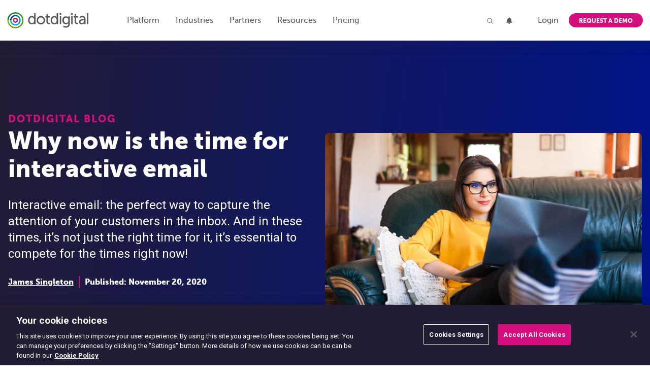

--- FILE ---
content_type: text/html; charset=UTF-8
request_url: https://dotdigital.com/blog/why-now-is-the-time-for-interactive-email/
body_size: 30159
content:
<!DOCTYPE html>
<html lang="en-US" prefix="og: https://ogp.me/ns#">
<head>
    <!-- OneTrust Cookies Consent Notice start -->
<link rel="preconnect" href="https://cdn-ukwest.onetrust.com" />
<script type="text/javascript" src="https://cdn-ukwest.onetrust.com/consent/8fd603bf-e36d-4fb7-b6fb-c7fa00de54d6/OtAutoBlock.js" ></script>
<script src="https://cdn-ukwest.onetrust.com/scripttemplates/otSDKStub.js"  type="text/javascript" charset="UTF-8" data-domain-script="8fd603bf-e36d-4fb7-b6fb-c7fa00de54d6" ></script>
<script type="text/javascript">
    function OptanonWrapper() { }
</script>
<!-- OneTrust Cookies Consent Notice end -->
    <!-- Crazy Egg preloads and script start -->
<link rel="preload" href="//script.crazyegg.com/pages/scripts/0126/4610.js" as="script" fetchPriority="high"/>
<link rel="preload" href="//script.crazyegg.com/pages/data-scripts/0126/4610/site/dotdigital.com.json?t=1" as="fetch" fetchPriority="high" crossorigin />
<link rel="preload" href="//script.crazyegg.com/pages/data-scripts/0126/4610/sampling/dotdigital.com.json?t=1" as="fetch" fetchPriority="high" crossorigin />
<link rel="preload" href="//script.crazyegg.com/pages/abtests-scripts/0126/4610/dotdigital.com.css" as="style" fetchPriority="high" />
<link href="//script.crazyegg.com/pages/abtests-scripts/0126/4610/dotdigital.com.css" rel="stylesheet">
<script type="text/javascript" src="//script.crazyegg.com/pages/scripts/0126/4610.js" async="async" fetchPriority="high"></script>
<!-- Crazy Egg preloads and script end -->

<!-- Google Tag Manager -->
<script>(function(w,d,s,l,i){w[l]=w[l]||[];w[l].push({'gtm.start':
new Date().getTime(),event:'gtm.js'});var f=d.getElementsByTagName(s)[0],
j=d.createElement(s),dl=l!='dataLayer'?'&l='+l:'';j.async=true;j.src=
'https://www.googletagmanager.com/gtm.js?id='+i+dl;f.parentNode.insertBefore(j,f);
})(window,document,'script','dataLayer','GTM-WNLNQK');</script>
<!-- End Google Tag Manager -->

<!-- Webeo Code -->
<script type="text/javascript" src="https://secure.norm0care.com/js/173995.js" async></script>
<script src="https://webeo-web-content.s3-eu-west-1.amazonaws.com/scripts/compliance.webeo.js" async></script>
<!-- end Webeo Code -->

<!-- Ahrefs -->
<script src="https://analytics.ahrefs.com/analytics.js" data-key="s1nZ0+fG5DbNtZKd4WT4JA" async></script>    <meta charset="UTF-8">
<script type="text/javascript">
/* <![CDATA[ */
var gform;gform||(document.addEventListener("gform_main_scripts_loaded",function(){gform.scriptsLoaded=!0}),document.addEventListener("gform/theme/scripts_loaded",function(){gform.themeScriptsLoaded=!0}),window.addEventListener("DOMContentLoaded",function(){gform.domLoaded=!0}),gform={domLoaded:!1,scriptsLoaded:!1,themeScriptsLoaded:!1,isFormEditor:()=>"function"==typeof InitializeEditor,callIfLoaded:function(o){return!(!gform.domLoaded||!gform.scriptsLoaded||!gform.themeScriptsLoaded&&!gform.isFormEditor()||(gform.isFormEditor()&&console.warn("The use of gform.initializeOnLoaded() is deprecated in the form editor context and will be removed in Gravity Forms 3.1."),o(),0))},initializeOnLoaded:function(o){gform.callIfLoaded(o)||(document.addEventListener("gform_main_scripts_loaded",()=>{gform.scriptsLoaded=!0,gform.callIfLoaded(o)}),document.addEventListener("gform/theme/scripts_loaded",()=>{gform.themeScriptsLoaded=!0,gform.callIfLoaded(o)}),window.addEventListener("DOMContentLoaded",()=>{gform.domLoaded=!0,gform.callIfLoaded(o)}))},hooks:{action:{},filter:{}},addAction:function(o,r,e,t){gform.addHook("action",o,r,e,t)},addFilter:function(o,r,e,t){gform.addHook("filter",o,r,e,t)},doAction:function(o){gform.doHook("action",o,arguments)},applyFilters:function(o){return gform.doHook("filter",o,arguments)},removeAction:function(o,r){gform.removeHook("action",o,r)},removeFilter:function(o,r,e){gform.removeHook("filter",o,r,e)},addHook:function(o,r,e,t,n){null==gform.hooks[o][r]&&(gform.hooks[o][r]=[]);var d=gform.hooks[o][r];null==n&&(n=r+"_"+d.length),gform.hooks[o][r].push({tag:n,callable:e,priority:t=null==t?10:t})},doHook:function(r,o,e){var t;if(e=Array.prototype.slice.call(e,1),null!=gform.hooks[r][o]&&((o=gform.hooks[r][o]).sort(function(o,r){return o.priority-r.priority}),o.forEach(function(o){"function"!=typeof(t=o.callable)&&(t=window[t]),"action"==r?t.apply(null,e):e[0]=t.apply(null,e)})),"filter"==r)return e[0]},removeHook:function(o,r,t,n){var e;null!=gform.hooks[o][r]&&(e=(e=gform.hooks[o][r]).filter(function(o,r,e){return!!(null!=n&&n!=o.tag||null!=t&&t!=o.priority)}),gform.hooks[o][r]=e)}});
/* ]]> */
</script>

    <meta name="viewport" content="width=device-width,initial-scale=1">
    <meta name="theme-color" content="#ffffff">

    
    <meta name="facebook-domain-verification" content="tmob1d850nr5f4cco6r6683hxvksmu"/>
    <meta name="google-site-verification" content="WD3ixs8fnmgvPhIFXcG0bFot5qCLVRL6e0SW3kc6iRI"/>
    <meta name="msvalidate.01" content="E673BA3493D318F0C103A89F6EA984ED"/>

    
<!-- Search Engine Optimization by Rank Math PRO - https://rankmath.com/ -->
<title>Why now&#039;s the perfect time to create interactive campaigns</title>
<meta name="description" content="Interactive email is an excellent way to capture your customers&#039; attention. In these times, it&#039;s not just the right time for it, it&#039;s essential!"/>
<meta name="robots" content="follow, index, max-snippet:-1, max-video-preview:-1, max-image-preview:large"/>
<link rel="canonical" href="https://dotdigital.com/blog/why-now-is-the-time-for-interactive-email/" />
<meta property="og:locale" content="en_US" />
<meta property="og:type" content="article" />
<meta property="og:title" content="Why now&#039;s the perfect time to create interactive campaigns" />
<meta property="og:description" content="Interactive email is an excellent way to capture your customers&#039; attention. In these times, it&#039;s not just the right time for it, it&#039;s essential!" />
<meta property="og:url" content="https://dotdigital.com/blog/why-now-is-the-time-for-interactive-email/" />
<meta property="og:site_name" content="Dotdigital" />
<meta property="article:section" content="Marketing" />
<meta property="og:updated_time" content="2024-10-08T12:57:10+01:00" />
<meta property="og:image" content="https://cdn.dotdigital.com/dtg/2021/11/AMP2-1024x575.jpg" />
<meta property="og:image:secure_url" content="https://cdn.dotdigital.com/dtg/2021/11/AMP2-1024x575.jpg" />
<meta property="og:image:width" content="1024" />
<meta property="og:image:height" content="575" />
<meta property="og:image:alt" content="Why now is the time for interactive email" />
<meta property="og:image:type" content="image/jpeg" />
<meta property="article:published_time" content="2020-11-20T00:00:00+00:00" />
<meta property="article:modified_time" content="2024-10-08T12:57:10+01:00" />
<meta name="twitter:card" content="summary_large_image" />
<meta name="twitter:title" content="Why now&#039;s the perfect time to create interactive campaigns" />
<meta name="twitter:description" content="Interactive email is an excellent way to capture your customers&#039; attention. In these times, it&#039;s not just the right time for it, it&#039;s essential!" />
<meta name="twitter:image" content="https://cdn.dotdigital.com/dtg/2021/11/AMP2-1024x575.jpg" />
<meta name="twitter:label1" content="Written by" />
<meta name="twitter:data1" content="James Singleton" />
<meta name="twitter:label2" content="Time to read" />
<meta name="twitter:data2" content="3 minutes" />
<script type="application/ld+json" class="rank-math-schema-pro">{"@context":"https://schema.org","@graph":[{"@type":"Organization","@id":"https://dotdigital.com/#organization","name":"Dotdigital","url":"https://dotdigital.com","logo":{"@type":"ImageObject","@id":"https://dotdigital.com/#logo","url":"https://dotdigital.com/wp-content/uploads/2021/08/DOT-logo-white-150x67.png","contentUrl":"https://dotdigital.com/wp-content/uploads/2021/08/DOT-logo-white-150x67.png","caption":"Dotdigital","inLanguage":"en-US"}},{"@type":"WebSite","@id":"https://dotdigital.com/#website","url":"https://dotdigital.com","name":"Dotdigital","publisher":{"@id":"https://dotdigital.com/#organization"},"inLanguage":"en-US"},{"@type":"ImageObject","@id":"https://cdn.dotdigital.com/dtg/2021/11/AMP2.jpg","url":"https://cdn.dotdigital.com/dtg/2021/11/AMP2.jpg","width":"2122","height":"1192","inLanguage":"en-US"},{"@type":"BreadcrumbList","@id":"https://dotdigital.com/blog/why-now-is-the-time-for-interactive-email/#breadcrumb","itemListElement":[{"@type":"ListItem","position":"1","item":{"@id":"https://dotdigital.com","name":"Home"}},{"@type":"ListItem","position":"2","item":{"@id":"https://dotdigital.com/blog/why-now-is-the-time-for-interactive-email/","name":"Why now is the time for interactive email"}}]},{"@type":"WebPage","@id":"https://dotdigital.com/blog/why-now-is-the-time-for-interactive-email/#webpage","url":"https://dotdigital.com/blog/why-now-is-the-time-for-interactive-email/","name":"Why now&#039;s the perfect time to create interactive campaigns","datePublished":"2020-11-20T00:00:00+00:00","dateModified":"2024-10-08T12:57:10+01:00","isPartOf":{"@id":"https://dotdigital.com/#website"},"primaryImageOfPage":{"@id":"https://cdn.dotdigital.com/dtg/2021/11/AMP2.jpg"},"inLanguage":"en-US","breadcrumb":{"@id":"https://dotdigital.com/blog/why-now-is-the-time-for-interactive-email/#breadcrumb"}},{"@type":"Person","@id":"https://dotdigital.com/blog/why-now-is-the-time-for-interactive-email/#author","name":"James Singleton","image":{"@type":"ImageObject","@id":"https://secure.gravatar.com/avatar/829a6a01446fc33b27f20fcde3a73a34354c33158f38efba8e404ff31cb1c6e1?s=96&amp;d=mm&amp;r=g","url":"https://secure.gravatar.com/avatar/829a6a01446fc33b27f20fcde3a73a34354c33158f38efba8e404ff31cb1c6e1?s=96&amp;d=mm&amp;r=g","caption":"James Singleton","inLanguage":"en-US"},"worksFor":{"@id":"https://dotdigital.com/#organization"}},{"@type":"BlogPosting","headline":"Why now&#039;s the perfect time to create interactive campaigns","datePublished":"2020-11-20T00:00:00+00:00","dateModified":"2024-10-08T12:57:10+01:00","author":{"@id":"https://dotdigital.com/blog/why-now-is-the-time-for-interactive-email/#author","name":"James Singleton"},"publisher":{"@id":"https://dotdigital.com/#organization"},"description":"Interactive email is an excellent way to capture your customers&#039; attention. In these times, it&#039;s not just the right time for it, it&#039;s essential!","name":"Why now&#039;s the perfect time to create interactive campaigns","@id":"https://dotdigital.com/blog/why-now-is-the-time-for-interactive-email/#richSnippet","isPartOf":{"@id":"https://dotdigital.com/blog/why-now-is-the-time-for-interactive-email/#webpage"},"image":{"@id":"https://cdn.dotdigital.com/dtg/2021/11/AMP2.jpg"},"inLanguage":"en-US","mainEntityOfPage":{"@id":"https://dotdigital.com/blog/why-now-is-the-time-for-interactive-email/#webpage"}}]}</script>
<!-- /Rank Math WordPress SEO plugin -->

<link rel='dns-prefetch' href='//www.google.com' />
<link rel='preconnect' href='https://cdn.dotdigital.com' />
<link rel='preconnect' href='https://fonts.googleapis.com' />
<link rel='preconnect' href='https://fonts.gstatic.com' />
<link rel="alternate" type="application/rss+xml" title="Dotdigital &raquo; Feed" href="https://dotdigital.com/feed/" />
<link rel="alternate" type="application/rss+xml" title="Dotdigital &raquo; Comments Feed" href="https://dotdigital.com/comments/feed/" />
<style id='wp-img-auto-sizes-contain-inline-css' type='text/css'>
img:is([sizes=auto i],[sizes^="auto," i]){contain-intrinsic-size:3000px 1500px}
/*# sourceURL=wp-img-auto-sizes-contain-inline-css */
</style>
<style id='wp-emoji-styles-inline-css' type='text/css'>

	img.wp-smiley, img.emoji {
		display: inline !important;
		border: none !important;
		box-shadow: none !important;
		height: 1em !important;
		width: 1em !important;
		margin: 0 0.07em !important;
		vertical-align: -0.1em !important;
		background: none !important;
		padding: 0 !important;
	}
/*# sourceURL=wp-emoji-styles-inline-css */
</style>
<style id='filebird-block-filebird-gallery-style-inline-css' type='text/css'>
ul.filebird-block-filebird-gallery{margin:auto!important;padding:0!important;width:100%}ul.filebird-block-filebird-gallery.layout-grid{display:grid;grid-gap:20px;align-items:stretch;grid-template-columns:repeat(var(--columns),1fr);justify-items:stretch}ul.filebird-block-filebird-gallery.layout-grid li img{border:1px solid #ccc;box-shadow:2px 2px 6px 0 rgba(0,0,0,.3);height:100%;max-width:100%;-o-object-fit:cover;object-fit:cover;width:100%}ul.filebird-block-filebird-gallery.layout-masonry{-moz-column-count:var(--columns);-moz-column-gap:var(--space);column-gap:var(--space);-moz-column-width:var(--min-width);columns:var(--min-width) var(--columns);display:block;overflow:auto}ul.filebird-block-filebird-gallery.layout-masonry li{margin-bottom:var(--space)}ul.filebird-block-filebird-gallery li{list-style:none}ul.filebird-block-filebird-gallery li figure{height:100%;margin:0;padding:0;position:relative;width:100%}ul.filebird-block-filebird-gallery li figure figcaption{background:linear-gradient(0deg,rgba(0,0,0,.7),rgba(0,0,0,.3) 70%,transparent);bottom:0;box-sizing:border-box;color:#fff;font-size:.8em;margin:0;max-height:100%;overflow:auto;padding:3em .77em .7em;position:absolute;text-align:center;width:100%;z-index:2}ul.filebird-block-filebird-gallery li figure figcaption a{color:inherit}.fb-block-hover-animation-zoomIn figure{overflow:hidden}.fb-block-hover-animation-zoomIn figure img{transform:scale(1);transition:.3s ease-in-out}.fb-block-hover-animation-zoomIn figure:hover img{transform:scale(1.3)}.fb-block-hover-animation-shine figure{overflow:hidden;position:relative}.fb-block-hover-animation-shine figure:before{background:linear-gradient(90deg,hsla(0,0%,100%,0) 0,hsla(0,0%,100%,.3));content:"";display:block;height:100%;left:-75%;position:absolute;top:0;transform:skewX(-25deg);width:50%;z-index:2}.fb-block-hover-animation-shine figure:hover:before{animation:shine .75s}@keyframes shine{to{left:125%}}.fb-block-hover-animation-opacity figure{overflow:hidden}.fb-block-hover-animation-opacity figure img{opacity:1;transition:.3s ease-in-out}.fb-block-hover-animation-opacity figure:hover img{opacity:.5}.fb-block-hover-animation-grayscale figure img{filter:grayscale(100%);transition:.3s ease-in-out}.fb-block-hover-animation-grayscale figure:hover img{filter:grayscale(0)}

/*# sourceURL=https://dotdigital.com/wp-content/plugins/filebird-pro/blocks/filebird-gallery/build/style-index.css */
</style>
<link rel='stylesheet' id='theme-css-bundle-css' href='https://dotdigital.com/wp-content/themes/dotdigital/styles/dotdigital-9eebb23175.css?ver=6.9' type='text/css' media='all' />
<script type="text/javascript" src="https://dotdigital.com/wp-includes/js/jquery/jquery.min.js" id="jquery-js" defer="defer" data-wp-strategy="defer"></script>
<script type="text/javascript" src="https://dotdigital.com/wp-includes/js/jquery/jquery-migrate.min.js" id="jquery-migrate-js" defer="defer" data-wp-strategy="defer"></script>

<script type="application/json" id="weglot-data">{"website":"https:\/\/dotdigital.com","uid":"b227d2f4bf","project_slug":"dotdigital-translations","language_from":"en","language_from_custom_flag":null,"language_from_custom_name":null,"excluded_paths":[{"type":"CONTAIN","value":"\/resources\/","language_button_displayed":false,"exclusion_behavior":"REDIRECT","excluded_languages":[],"regex":"\/resources\/"},{"type":"CONTAIN","value":"\/partners\/","language_button_displayed":false,"exclusion_behavior":"REDIRECT","excluded_languages":[],"regex":"\/partners\/"},{"type":"START_WITH","value":"\/partners\/","language_button_displayed":false,"exclusion_behavior":"REDIRECT","excluded_languages":[],"regex":"^\/partners\/"},{"type":"START_WITH","value":"\/learning\/","language_button_displayed":false,"exclusion_behavior":"REDIRECT","excluded_languages":[],"regex":"^\/learning\/"},{"type":"CONTAIN","value":"\/learning\/","language_button_displayed":false,"exclusion_behavior":"REDIRECT","excluded_languages":[],"regex":"\/learning\/"},{"type":"CONTAIN","value":"\/blog","language_button_displayed":false,"exclusion_behavior":"REDIRECT","excluded_languages":[],"regex":"\/blog"},{"type":"START_WITH","value":"\/videos\/","language_button_displayed":false,"exclusion_behavior":"REDIRECT","excluded_languages":[],"regex":"^\/videos\/"},{"type":"CONTAIN","value":"\/videos\/","language_button_displayed":false,"exclusion_behavior":"REDIRECT","excluded_languages":[],"regex":"\/videos\/"},{"type":"START_WITH","value":"\/events\/","language_button_displayed":false,"exclusion_behavior":"REDIRECT","excluded_languages":[],"regex":"^\/events\/"},{"type":"CONTAIN","value":"\/events\/","language_button_displayed":false,"exclusion_behavior":"REDIRECT","excluded_languages":[],"regex":"\/events\/"},{"type":"START_WITH","value":"\/author\/","language_button_displayed":false,"exclusion_behavior":"REDIRECT","excluded_languages":[],"regex":"^\/author\/"},{"type":"CONTAIN","value":"\/author\/","language_button_displayed":false,"exclusion_behavior":"REDIRECT","excluded_languages":[],"regex":"\/author\/"},{"type":"START_WITH","value":"\/media\/","language_button_displayed":false,"exclusion_behavior":"REDIRECT","excluded_languages":[],"regex":"^\/media\/"},{"type":"CONTAIN","value":"\/media\/","language_button_displayed":false,"exclusion_behavior":"REDIRECT","excluded_languages":[],"regex":"\/media\/"},{"type":"START_WITH","value":"\/case-studies\/","language_button_displayed":false,"exclusion_behavior":"REDIRECT","excluded_languages":[],"regex":"^\/case\\-studies\/"},{"type":"CONTAIN","value":"\/case-studies\/","language_button_displayed":false,"exclusion_behavior":"REDIRECT","excluded_languages":[],"regex":"\/case\\-studies\/"},{"type":"START_WITH","value":"\/terms\/","language_button_displayed":false,"exclusion_behavior":"REDIRECT","excluded_languages":[],"regex":"^\/terms\/"},{"type":"CONTAIN","value":"\/terms\/","language_button_displayed":false,"exclusion_behavior":"REDIRECT","excluded_languages":[],"regex":"\/terms\/"},{"type":"CONTAIN","value":"\/partner\/","language_button_displayed":false,"exclusion_behavior":"REDIRECT","excluded_languages":[],"regex":"\/partner\/"},{"type":"CONTAIN","value":"\/why-dotdigital","language_button_displayed":false,"exclusion_behavior":"REDIRECT","excluded_languages":[],"regex":"\/why\\-dotdigital"},{"type":"CONTAIN","value":"\/bigcommerce","language_button_displayed":false,"exclusion_behavior":"REDIRECT","excluded_languages":[],"regex":"\/bigcommerce"},{"type":"CONTAIN","value":"\/shopware","language_button_displayed":false,"exclusion_behavior":"REDIRECT","excluded_languages":[],"regex":"\/shopware"},{"type":"CONTAIN","value":"\/trial\/thank-you\/","language_button_displayed":false,"exclusion_behavior":"REDIRECT","excluded_languages":["it"],"regex":"\/trial\/thank\\-you\/"},{"type":"CONTAIN","value":"\/whats-new","language_button_displayed":false,"exclusion_behavior":"REDIRECT","excluded_languages":[],"regex":"\/whats\\-new"},{"type":"CONTAIN","value":"\/whats-new\/","language_button_displayed":false,"exclusion_behavior":"REDIRECT","excluded_languages":[],"regex":"\/whats\\-new\/"},{"type":"CONTAIN","value":"\/additional-services","language_button_displayed":false,"exclusion_behavior":"REDIRECT","excluded_languages":[],"regex":"\/additional\\-services"},{"type":"CONTAIN","value":"\/press","language_button_displayed":false,"exclusion_behavior":"REDIRECT","excluded_languages":[],"regex":"\/press"},{"type":"CONTAIN","value":"\/trust-center","language_button_displayed":false,"exclusion_behavior":"REDIRECT","excluded_languages":[],"regex":"\/trust\\-center"},{"type":"CONTAIN","value":"\/acquisition\/","language_button_displayed":false,"exclusion_behavior":"REDIRECT","excluded_languages":["it"],"regex":"\/acquisition\/"},{"type":"CONTAIN","value":"\/b2b-marketing","language_button_displayed":false,"exclusion_behavior":"REDIRECT","excluded_languages":["it"],"regex":"\/b2b\\-marketing"},{"type":"CONTAIN","value":"\/quick-demo","language_button_displayed":false,"exclusion_behavior":"REDIRECT","excluded_languages":["it"],"regex":"\/quick\\-demo"},{"type":"CONTAIN","value":"\/sustainability","language_button_displayed":false,"exclusion_behavior":"REDIRECT","excluded_languages":["it"],"regex":"\/sustainability"},{"type":"CONTAIN","value":"\/salesforce","language_button_displayed":false,"exclusion_behavior":"REDIRECT","excluded_languages":[],"regex":"\/salesforce"},{"type":"CONTAIN","value":"\/artificial-intelligence","language_button_displayed":false,"exclusion_behavior":"REDIRECT","excluded_languages":["it"],"regex":"\/artificial\\-intelligence"},{"type":"CONTAIN","value":"\/transactional-messaging","language_button_displayed":false,"exclusion_behavior":"REDIRECT","excluded_languages":["it"],"regex":"\/transactional\\-messaging"},{"type":"CONTAIN","value":"\/shopify","language_button_displayed":false,"exclusion_behavior":"REDIRECT","excluded_languages":["it"],"regex":"\/shopify"},{"type":"CONTAIN","value":"\/sms-marketing","language_button_displayed":false,"exclusion_behavior":"REDIRECT","excluded_languages":["it"],"regex":"\/sms\\-marketing"},{"type":"CONTAIN","value":"\/single-customer-view","language_button_displayed":false,"exclusion_behavior":"REDIRECT","excluded_languages":["it"],"regex":"\/single\\-customer\\-view"},{"type":"CONTAIN","value":"\/about","language_button_displayed":false,"exclusion_behavior":"REDIRECT","excluded_languages":["it"],"regex":"\/about"},{"type":"CONTAIN","value":"\/api","language_button_displayed":false,"exclusion_behavior":"REDIRECT","excluded_languages":["it"],"regex":"\/api"},{"type":"CONTAIN","value":"\/api-callback","language_button_displayed":false,"exclusion_behavior":"REDIRECT","excluded_languages":["it"],"regex":"\/api\\-callback"},{"type":"CONTAIN","value":"\/services","language_button_displayed":false,"exclusion_behavior":"REDIRECT","excluded_languages":["it"],"regex":"\/services"},{"type":"CONTAIN","value":"\/cxdp","language_button_displayed":false,"exclusion_behavior":"REDIRECT","excluded_languages":["it"],"regex":"\/cxdp"},{"type":"CONTAIN","value":"\/personalization","language_button_displayed":false,"exclusion_behavior":"REDIRECT","excluded_languages":["it"],"regex":"\/personalization"},{"type":"CONTAIN","value":"\/pricing","language_button_displayed":false,"exclusion_behavior":"REDIRECT","excluded_languages":["it"],"regex":"\/pricing"},{"type":"CONTAIN","value":"\/pricing\/thank-you","language_button_displayed":false,"exclusion_behavior":"REDIRECT","excluded_languages":["it"],"regex":"\/pricing\/thank\\-you"},{"type":"CONTAIN","value":"\/nonprofit-marketing","language_button_displayed":false,"exclusion_behavior":"REDIRECT","excluded_languages":["it"],"regex":"\/nonprofit\\-marketing"},{"type":"CONTAIN","value":"\/contact","language_button_displayed":false,"exclusion_behavior":"REDIRECT","excluded_languages":["it"],"regex":"\/contact"},{"type":"CONTAIN","value":"\/pages","language_button_displayed":false,"exclusion_behavior":"REDIRECT","excluded_languages":["it"],"regex":"\/pages"},{"type":"CONTAIN","value":"\/microsoft-dynamics","language_button_displayed":false,"exclusion_behavior":"REDIRECT","excluded_languages":["it"],"regex":"\/microsoft\\-dynamics"},{"type":"CONTAIN","value":"\/adobe-commerce","language_button_displayed":false,"exclusion_behavior":"REDIRECT","excluded_languages":["it"],"regex":"\/adobe\\-commerce"},{"type":"CONTAIN","value":"\/marketing-attribution","language_button_displayed":false,"exclusion_behavior":"REDIRECT","excluded_languages":["it"],"regex":"\/marketing\\-attribution"},{"type":"CONTAIN","value":"\/retargeting","language_button_displayed":false,"exclusion_behavior":"REDIRECT","excluded_languages":["it"],"regex":"\/retargeting"},{"type":"CONTAIN","value":"\/marketing-channels","language_button_displayed":false,"exclusion_behavior":"REDIRECT","excluded_languages":["it"],"regex":"\/marketing\\-channels"},{"type":"CONTAIN","value":"\/finance-marketing","language_button_displayed":false,"exclusion_behavior":"REDIRECT","excluded_languages":["it"],"regex":"\/finance\\-marketing"},{"type":"CONTAIN","value":"\/trial-setup","language_button_displayed":false,"exclusion_behavior":"REDIRECT","excluded_languages":["it"],"regex":"\/trial\\-setup"},{"type":"CONTAIN","value":"\/retail-marketing","language_button_displayed":false,"exclusion_behavior":"REDIRECT","excluded_languages":["it"],"regex":"\/retail\\-marketing"},{"type":"CONTAIN","value":"\/education-marketing","language_button_displayed":false,"exclusion_behavior":"REDIRECT","excluded_languages":["it"],"regex":"\/education\\-marketing"},{"type":"CONTAIN","value":"\/segmentation","language_button_displayed":false,"exclusion_behavior":"REDIRECT","excluded_languages":["it"],"regex":"\/segmentation"},{"type":"CONTAIN","value":"\/ecommerce-marketing","language_button_displayed":false,"exclusion_behavior":"REDIRECT","excluded_languages":["it"],"regex":"\/ecommerce\\-marketing"},{"type":"CONTAIN","value":"\/customer-data","language_button_displayed":false,"exclusion_behavior":"REDIRECT","excluded_languages":["it"],"regex":"\/customer\\-data"},{"type":"CONTAIN","value":"\/travel-marketing","language_button_displayed":false,"exclusion_behavior":"REDIRECT","excluded_languages":["it"],"regex":"\/travel\\-marketing"},{"type":"CONTAIN","value":"\/email-marketing","language_button_displayed":false,"exclusion_behavior":"REDIRECT","excluded_languages":["it"],"regex":"\/email\\-marketing"},{"type":"CONTAIN","value":"\/pages\/email-marketing-demo","language_button_displayed":false,"exclusion_behavior":"REDIRECT","excluded_languages":["it"],"regex":"\/pages\/email\\-marketing\\-demo"},{"type":"CONTAIN","value":"\/pages\/email-marketing-quick-demo","language_button_displayed":false,"exclusion_behavior":"REDIRECT","excluded_languages":["it"],"regex":"\/pages\/email\\-marketing\\-quick\\-demo"},{"type":"CONTAIN","value":"\/privacy-policy","language_button_displayed":false,"exclusion_behavior":"REDIRECT","excluded_languages":[],"regex":"\/privacy\\-policy"},{"type":"CONTAIN","value":"\/additional-services\/","language_button_displayed":false,"exclusion_behavior":"REDIRECT","excluded_languages":[],"regex":"\/additional\\-services\/"},{"type":"START_WITH","value":"\/additional-services\/","language_button_displayed":false,"exclusion_behavior":"REDIRECT","excluded_languages":[],"regex":"^\/additional\\-services\/"},{"type":"CONTAIN","value":"\/marketing-channel-playbook\/download\/","language_button_displayed":false,"exclusion_behavior":"REDIRECT","excluded_languages":[],"regex":"\/marketing\\-channel\\-playbook\/download\/"},{"type":"CONTAIN","value":"\/marketing-channel-playbook\/","language_button_displayed":false,"exclusion_behavior":"REDIRECT","excluded_languages":[],"regex":"\/marketing\\-channel\\-playbook\/"},{"type":"IS_EXACTLY","value":"\/","language_button_displayed":false,"exclusion_behavior":"REDIRECT","excluded_languages":["it"],"regex":"^\/$"},{"type":"IS_EXACTLY","value":"\/sustainability","language_button_displayed":false,"exclusion_behavior":"REDIRECT","excluded_languages":[],"regex":"^\/sustainability$"},{"type":"CONTAIN","value":"\/ultimate-marketing-playbook-live\/","language_button_displayed":false,"exclusion_behavior":"REDIRECT","excluded_languages":[],"regex":"\/ultimate\\-marketing\\-playbook\\-live\/"},{"type":"IS_EXACTLY","value":"\/media-center","language_button_displayed":false,"exclusion_behavior":"REDIRECT","excluded_languages":[],"regex":"^\/media\\-center$"},{"type":"IS_EXACTLY","value":"\/hospitality-marketing","language_button_displayed":false,"exclusion_behavior":"REDIRECT","excluded_languages":["it"],"regex":"^\/hospitality\\-marketing$"},{"type":"IS_EXACTLY","value":"\/marketing-automation","language_button_displayed":false,"exclusion_behavior":"REDIRECT","excluded_languages":["it"],"regex":"^\/marketing\\-automation$"},{"type":"IS_EXACTLY","value":"\/cancel","language_button_displayed":false,"exclusion_behavior":"REDIRECT","excluded_languages":["it"],"regex":"^\/cancel$"},{"type":"IS_EXACTLY","value":"\/summit-roadshow\/los-angeles","language_button_displayed":false,"exclusion_behavior":"REDIRECT","excluded_languages":[],"regex":"^\/summit\\-roadshow\/los\\-angeles$"},{"type":"START_WITH","value":"\/summit-roadshow\/","language_button_displayed":false,"exclusion_behavior":"REDIRECT","excluded_languages":["it"],"regex":"^\/summit\\-roadshow\/"},{"type":"IS_EXACTLY","value":"\/subscribe","language_button_displayed":false,"exclusion_behavior":"REDIRECT","excluded_languages":["it"],"regex":"^\/subscribe$"},{"type":"IS_EXACTLY","value":"\/hitting-the-mark","language_button_displayed":false,"exclusion_behavior":"REDIRECT","excluded_languages":["it"],"regex":"^\/hitting\\-the\\-mark$"},{"type":"START_WITH","value":"\/subscribe","language_button_displayed":false,"exclusion_behavior":"REDIRECT","excluded_languages":["it"],"regex":"^\/subscribe"},{"type":"IS_EXACTLY","value":"\/awards","language_button_displayed":false,"exclusion_behavior":"REDIRECT","excluded_languages":["it"],"regex":"^\/awards$"},{"type":"IS_EXACTLY","value":"\/preference-center","language_button_displayed":false,"exclusion_behavior":"REDIRECT","excluded_languages":["it"],"regex":"^\/preference\\-center$"},{"type":"IS_EXACTLY","value":"\/fashion-marketing","language_button_displayed":false,"exclusion_behavior":"REDIRECT","excluded_languages":["it"],"regex":"^\/fashion\\-marketing$"},{"type":"IS_EXACTLY","value":"\/pages\/marketing-automation-demo","language_button_displayed":false,"exclusion_behavior":"REDIRECT","excluded_languages":[],"regex":"^\/pages\/marketing\\-automation\\-demo$"},{"type":"IS_EXACTLY","value":"\/pages\/marketing-automation-quick-demo","language_button_displayed":false,"exclusion_behavior":"REDIRECT","excluded_languages":[],"regex":"^\/pages\/marketing\\-automation\\-quick\\-demo$"},{"type":"IS_EXACTLY","value":"\/nonprofit-marketing\/non-profit-marketing-strategy-guide","language_button_displayed":false,"exclusion_behavior":"REDIRECT","excluded_languages":[],"regex":"^\/nonprofit\\-marketing\/non\\-profit\\-marketing\\-strategy\\-guide$"},{"type":"IS_EXACTLY","value":"\/testimonials\/183","language_button_displayed":false,"exclusion_behavior":"REDIRECT","excluded_languages":[],"regex":"^\/testimonials\/183$"},{"type":"IS_EXACTLY","value":"\/travel-marketing\/the-ultimate-travel-marketing-strategy-guide","language_button_displayed":false,"exclusion_behavior":"REDIRECT","excluded_languages":[],"regex":"^\/travel\\-marketing\/the\\-ultimate\\-travel\\-marketing\\-strategy\\-guide$"},{"type":"IS_EXACTLY","value":"\/zoominfo-test","language_button_displayed":false,"exclusion_behavior":"REDIRECT","excluded_languages":[],"regex":"^\/zoominfo\\-test$"},{"type":"IS_EXACTLY","value":"\/pages\/23three-new-release-partner-preview-americas","language_button_displayed":false,"exclusion_behavior":"REDIRECT","excluded_languages":[],"regex":"^\/pages\/23three\\-new\\-release\\-partner\\-preview\\-americas$"},{"type":"IS_EXACTLY","value":"\/pages\/email-marketing-demo","language_button_displayed":false,"exclusion_behavior":"REDIRECT","excluded_languages":[],"regex":"^\/pages\/email\\-marketing\\-demo$"},{"type":"IS_EXACTLY","value":"\/pages\/sms-marketing-quick-demo","language_button_displayed":false,"exclusion_behavior":"REDIRECT","excluded_languages":[],"regex":"^\/pages\/sms\\-marketing\\-quick\\-demo$"},{"type":"IS_EXACTLY","value":"\/pages\/holiday-marketing-hub-2022","language_button_displayed":false,"exclusion_behavior":"REDIRECT","excluded_languages":[],"regex":"^\/pages\/holiday\\-marketing\\-hub\\-2022$"},{"type":"IS_EXACTLY","value":"\/education-marketing\/the-ultimate-higher-education-marketing-strategy-guide","language_button_displayed":false,"exclusion_behavior":"REDIRECT","excluded_languages":[],"regex":"^\/education\\-marketing\/the\\-ultimate\\-higher\\-education\\-marketing\\-strategy\\-guide$"},{"type":"IS_EXACTLY","value":"\/pages\/download-rise-of-the-responsible-marketer","language_button_displayed":false,"exclusion_behavior":"REDIRECT","excluded_languages":[],"regex":"^\/pages\/download\\-rise\\-of\\-the\\-responsible\\-marketer$"},{"type":"IS_EXACTLY","value":"\/marketing-automation-masterclass","language_button_displayed":false,"exclusion_behavior":"REDIRECT","excluded_languages":[],"regex":"^\/marketing\\-automation\\-masterclass$"},{"type":"IS_EXACTLY","value":"\/discover-dotdigital","language_button_displayed":false,"exclusion_behavior":"REDIRECT","excluded_languages":[],"regex":"^\/discover\\-dotdigital$"},{"type":"IS_EXACTLY","value":"\/summit-roadshow\/los-angeles\/confirmation","language_button_displayed":false,"exclusion_behavior":"REDIRECT","excluded_languages":[],"regex":"^\/summit\\-roadshow\/los\\-angeles\/confirmation$"},{"type":"IS_EXACTLY","value":"\/pages\/download-global-benchmark-report","language_button_displayed":false,"exclusion_behavior":"REDIRECT","excluded_languages":[],"regex":"^\/pages\/download\\-global\\-benchmark\\-report$"},{"type":"IS_EXACTLY","value":"\/form-test","language_button_displayed":false,"exclusion_behavior":"REDIRECT","excluded_languages":[],"regex":"^\/form\\-test$"},{"type":"IS_EXACTLY","value":"\/trust-center\/technical-and-organizational-security-measures","language_button_displayed":false,"exclusion_behavior":"REDIRECT","excluded_languages":[],"regex":"^\/trust\\-center\/technical\\-and\\-organizational\\-security\\-measures$"},{"type":"START_WITH","value":"\/trust-center\/","language_button_displayed":false,"exclusion_behavior":"REDIRECT","excluded_languages":[],"regex":"^\/trust\\-center\/"},{"type":"CONTAIN","value":"\/dotski-2025-waitlist\/","language_button_displayed":false,"exclusion_behavior":"REDIRECT","excluded_languages":[],"regex":"\/dotski\\-2025\\-waitlist\/"},{"type":"START_WITH","value":"\/dotski-2025-waitlist","language_button_displayed":false,"exclusion_behavior":"REDIRECT","excluded_languages":[],"regex":"^\/dotski\\-2025\\-waitlist"},{"type":"START_WITH","value":"\/homepage-video-example","language_button_displayed":false,"exclusion_behavior":"REDIRECT","excluded_languages":[],"regex":"^\/homepage\\-video\\-example"},{"type":"START_WITH","value":"\/ignite-your-ecommerce-marketing-with-ai","language_button_displayed":false,"exclusion_behavior":"REDIRECT","excluded_languages":[],"regex":"^\/ignite\\-your\\-ecommerce\\-marketing\\-with\\-ai"},{"type":"START_WITH","value":"\/summit-roadshow-americas","language_button_displayed":false,"exclusion_behavior":"REDIRECT","excluded_languages":[],"regex":"^\/summit\\-roadshow\\-americas"},{"type":"START_WITH","value":"\/thank-you-eofy-offer-anz-2024","language_button_displayed":false,"exclusion_behavior":"REDIRECT","excluded_languages":[],"regex":"^\/thank\\-you\\-eofy\\-offer\\-anz\\-2024"},{"type":"START_WITH","value":"\/the-ultimate-travel-marketing-strategy-guide","language_button_displayed":false,"exclusion_behavior":"REDIRECT","excluded_languages":[],"regex":"^\/the\\-ultimate\\-travel\\-marketing\\-strategy\\-guide"},{"type":"START_WITH","value":"\/ultimate-marketing-playbook-live","language_button_displayed":false,"exclusion_behavior":"REDIRECT","excluded_languages":[],"regex":"^\/ultimate\\-marketing\\-playbook\\-live"},{"type":"START_WITH","value":"\/wp-json","language_button_displayed":false,"exclusion_behavior":"REDIRECT","excluded_languages":[],"regex":"^\/wp\\-json"},{"type":"CONTAIN","value":"\/dotski","language_button_displayed":false,"exclusion_behavior":"REDIRECT","excluded_languages":[],"regex":"\/dotski"},{"type":"IS_EXACTLY","value":"\/page-preview","language_button_displayed":false,"exclusion_behavior":"REDIRECT","excluded_languages":[],"regex":"^\/page\\-preview$"},{"type":"IS_EXACTLY","value":"\/pricing-prototype","language_button_displayed":false,"exclusion_behavior":"REDIRECT","excluded_languages":[],"regex":"^\/pricing\\-prototype$"},{"type":"CONTAIN","value":"\/hitting-the-mark","language_button_displayed":false,"exclusion_behavior":"REDIRECT","excluded_languages":[],"regex":"\/hitting\\-the\\-mark"},{"type":"IS_EXACTLY","value":"\/education-marketing-2","language_button_displayed":false,"exclusion_behavior":"REDIRECT","excluded_languages":[],"regex":"^\/education\\-marketing\\-2$"},{"type":"IS_EXACTLY","value":"\/feed","language_button_displayed":false,"exclusion_behavior":"REDIRECT","excluded_languages":[],"regex":"^\/feed$"},{"type":"IS_EXACTLY","value":"\/api-callback","language_button_displayed":false,"exclusion_behavior":"REDIRECT","excluded_languages":[],"regex":"^\/api\\-callback$"},{"type":"IS_EXACTLY","value":"\/dotski-2025-waitlist","language_button_displayed":false,"exclusion_behavior":"REDIRECT","excluded_languages":[],"regex":"^\/dotski\\-2025\\-waitlist$"},{"type":"IS_EXACTLY","value":"\/ecommerce-personalization-callback","language_button_displayed":false,"exclusion_behavior":"REDIRECT","excluded_languages":[],"regex":"^\/ecommerce\\-personalization\\-callback$"},{"type":"IS_EXACTLY","value":"\/summit-roadshow\/new-york","language_button_displayed":false,"exclusion_behavior":"REDIRECT","excluded_languages":[],"regex":"^\/summit\\-roadshow\/new\\-york$"},{"type":"IS_EXACTLY","value":"\/pages\/23three-new-release-partner-preview-emea","language_button_displayed":false,"exclusion_behavior":"REDIRECT","excluded_languages":[],"regex":"^\/pages\/23three\\-new\\-release\\-partner\\-preview\\-emea$"},{"type":"IS_EXACTLY","value":"\/search\/html","language_button_displayed":false,"exclusion_behavior":"REDIRECT","excluded_languages":[],"regex":"^\/search\/html$"},{"type":"IS_EXACTLY","value":"\/pages\/event-dotlive-roadshow-2023","language_button_displayed":false,"exclusion_behavior":"REDIRECT","excluded_languages":[],"regex":"^\/pages\/event\\-dotlive\\-roadshow\\-2023$"},{"type":"IS_EXACTLY","value":"\/pages\/limited-time-offer-americas-2025","language_button_displayed":false,"exclusion_behavior":"REDIRECT","excluded_languages":[],"regex":"^\/pages\/limited\\-time\\-offer\\-americas\\-2025$"},{"type":"START_WITH","value":"\/awards","language_button_displayed":false,"exclusion_behavior":"REDIRECT","excluded_languages":[],"regex":"^\/awards"},{"type":"IS_EXACTLY","value":"\/dotski","language_button_displayed":false,"exclusion_behavior":"REDIRECT","excluded_languages":[],"regex":"^\/dotski$"},{"type":"IS_EXACTLY","value":"\/dotski\/confirmation","language_button_displayed":false,"exclusion_behavior":"REDIRECT","excluded_languages":[],"regex":"^\/dotski\/confirmation$"},{"type":"IS_EXACTLY","value":"\/homepage-video-example","language_button_displayed":false,"exclusion_behavior":"REDIRECT","excluded_languages":[],"regex":"^\/homepage\\-video\\-example$"},{"type":"START_WITH","value":"\/support","language_button_displayed":false,"exclusion_behavior":"REDIRECT","excluded_languages":["it"],"regex":"^\/support"},{"type":"START_WITH","value":"\/press","language_button_displayed":false,"exclusion_behavior":"REDIRECT","excluded_languages":[],"regex":"^\/press"},{"type":"CONTAIN","value":"\/?s=","language_button_displayed":false,"exclusion_behavior":"REDIRECT","excluded_languages":[],"regex":"\/\\?s\\="},{"type":"IS_EXACTLY","value":"\/search\/education\/trust\/-center\/technical\/-and\/-organizational\/-security","language_button_displayed":false,"exclusion_behavior":"REDIRECT","excluded_languages":[],"regex":"^\/search\/education\/trust\/\\-center\/technical\/\\-and\/\\-organizational\/\\-security$"},{"type":"IS_EXACTLY","value":"\/block-testing","language_button_displayed":false,"exclusion_behavior":"REDIRECT","excluded_languages":[],"regex":"^\/block\\-testing$"},{"type":"IS_EXACTLY","value":"\/search\/6","language_button_displayed":false,"exclusion_behavior":"REDIRECT","excluded_languages":[],"regex":"^\/search\/6$"},{"type":"IS_EXACTLY","value":"\/search\/ERD","language_button_displayed":false,"exclusion_behavior":"REDIRECT","excluded_languages":[],"regex":"^\/search\/ERD$"},{"type":"IS_EXACTLY","value":"\/search\/feed\/rss2\/4.1.0-rc.0\/dist\/js\/netsparkerc4d1815d0a0e464496caf1faccfce499","language_button_displayed":false,"exclusion_behavior":"REDIRECT","excluded_languages":[],"regex":"^\/search\/feed\/rss2\/4\\.1\\.0\\-rc\\.0\/dist\/js\/netsparkerc4d1815d0a0e464496caf1faccfce499$"},{"type":"IS_EXACTLY","value":"\/search\/feed\/etc\/4.1.0-rc.0\/dist\/netsparker924c440850e54425a14b5f669a990dbd","language_button_displayed":false,"exclusion_behavior":"REDIRECT","excluded_languages":[],"regex":"^\/search\/feed\/etc\/4\\.1\\.0\\-rc\\.0\/dist\/netsparker924c440850e54425a14b5f669a990dbd$"},{"type":"IS_EXACTLY","value":"\/search\/non-existent-2094204082","language_button_displayed":false,"exclusion_behavior":"REDIRECT","excluded_languages":[],"regex":"^\/search\/non\\-existent\\-2094204082$"},{"type":"IS_EXACTLY","value":"\/search\/feed\/etc\/4.1.0-rc.0\/netsparker757d2b8a624d4b2eadf6935fca0b1573","language_button_displayed":false,"exclusion_behavior":"REDIRECT","excluded_languages":[],"regex":"^\/search\/feed\/etc\/4\\.1\\.0\\-rc\\.0\/netsparker757d2b8a624d4b2eadf6935fca0b1573$"},{"type":"IS_EXACTLY","value":"\/search\/feed\/4.1.0-rc.0\/dist\/netsparker27700d5fe34742bf957cb543457c868f","language_button_displayed":false,"exclusion_behavior":"REDIRECT","excluded_languages":[],"regex":"^\/search\/feed\/4\\.1\\.0\\-rc\\.0\/dist\/netsparker27700d5fe34742bf957cb543457c868f$"},{"type":"IS_EXACTLY","value":"\/search\/3\/4.1.0-rc.0\/dist\/netsparkerd0a63939e0ac433484c41aec51b7db8b","language_button_displayed":false,"exclusion_behavior":"REDIRECT","excluded_languages":[],"regex":"^\/search\/3\/4\\.1\\.0\\-rc\\.0\/dist\/netsparkerd0a63939e0ac433484c41aec51b7db8b$"},{"type":"IS_EXACTLY","value":"\/search\/3\/netsparkerf9f32acfd3e14c198f92786302cdd8eb","language_button_displayed":false,"exclusion_behavior":"REDIRECT","excluded_languages":[],"regex":"^\/search\/3\/netsparkerf9f32acfd3e14c198f92786302cdd8eb$"},{"type":"IS_EXACTLY","value":"\/search\/feed\/etc\/netsparkerf99b2ec4bd974757ac5536faf85157db","language_button_displayed":false,"exclusion_behavior":"REDIRECT","excluded_languages":[],"regex":"^\/search\/feed\/etc\/netsparkerf99b2ec4bd974757ac5536faf85157db$"},{"type":"IS_EXACTLY","value":"\/search\/non-existent-1797513664","language_button_displayed":false,"exclusion_behavior":"REDIRECT","excluded_languages":[],"regex":"^\/search\/non\\-existent\\-1797513664$"},{"type":"IS_EXACTLY","value":"\/search\/non-existent-373340868","language_button_displayed":false,"exclusion_behavior":"REDIRECT","excluded_languages":[],"regex":"^\/search\/non\\-existent\\-373340868$"},{"type":"IS_EXACTLY","value":"\/search\/c:windowswin.ini\/netsparker30d239f39d64470fb551a787af9a502f","language_button_displayed":false,"exclusion_behavior":"REDIRECT","excluded_languages":[],"regex":"^\/search\/c\\:windowswin\\.ini\/netsparker30d239f39d64470fb551a787af9a502f$"},{"type":"IS_EXACTLY","value":"\/search\/feed\/rss2\/netsparker5ce604573f3a4e328ae32889dd0679ad","language_button_displayed":false,"exclusion_behavior":"REDIRECT","excluded_languages":[],"regex":"^\/search\/feed\/rss2\/netsparker5ce604573f3a4e328ae32889dd0679ad$"},{"type":"IS_EXACTLY","value":"\/search\/feed\/rss2\/4.1.0-rc.0\/dist\/netsparkerf7ab772738ce4c2796e755501e1f7365","language_button_displayed":false,"exclusion_behavior":"REDIRECT","excluded_languages":[],"regex":"^\/search\/feed\/rss2\/4\\.1\\.0\\-rc\\.0\/dist\/netsparkerf7ab772738ce4c2796e755501e1f7365$"},{"type":"IS_EXACTLY","value":"\/search\/feed\/etc\/netsparker885fa2fd7edb4e408b0a159ab29d0795","language_button_displayed":false,"exclusion_behavior":"REDIRECT","excluded_languages":[],"regex":"^\/search\/feed\/etc\/netsparker885fa2fd7edb4e408b0a159ab29d0795$"},{"type":"IS_EXACTLY","value":"\/search\/feed\/rss2\/c:\/netsparker1bab9c9328fc42fbbb81dde5c7f67bd9","language_button_displayed":false,"exclusion_behavior":"REDIRECT","excluded_languages":[],"regex":"^\/search\/feed\/rss2\/c\\:\/netsparker1bab9c9328fc42fbbb81dde5c7f67bd9$"},{"type":"IS_EXACTLY","value":"\/search\/feed\/rss2\/c:\/4.1.0-rc.0\/netsparker275fb208c0c4411fa4ad083004e0836e","language_button_displayed":false,"exclusion_behavior":"REDIRECT","excluded_languages":[],"regex":"^\/search\/feed\/rss2\/c\\:\/4\\.1\\.0\\-rc\\.0\/netsparker275fb208c0c4411fa4ad083004e0836e$"},{"type":"IS_EXACTLY","value":"\/search\/feed\/rss2\/c:\/4.1.0-rc.0\/dist\/netsparker5c3092dce3734af29612616c4a640a1e","language_button_displayed":false,"exclusion_behavior":"REDIRECT","excluded_languages":[],"regex":"^\/search\/feed\/rss2\/c\\:\/4\\.1\\.0\\-rc\\.0\/dist\/netsparker5c3092dce3734af29612616c4a640a1e$"},{"type":"IS_EXACTLY","value":"\/search\/feed\/cvs\/netsparkera00f8f30ea38455891fc9b25f9dff982","language_button_displayed":false,"exclusion_behavior":"REDIRECT","excluded_languages":[],"regex":"^\/search\/feed\/cvs\/netsparkera00f8f30ea38455891fc9b25f9dff982$"},{"type":"IS_EXACTLY","value":"\/search\/non-existent-1945772398","language_button_displayed":false,"exclusion_behavior":"REDIRECT","excluded_languages":[],"regex":"^\/search\/non\\-existent\\-1945772398$"},{"type":"IS_EXACTLY","value":"\/search\/feed\/cvs\/4.1.0-rc.0\/dist\/js\/netsparker702ec663e5ca4025bfe873e42806ef72","language_button_displayed":false,"exclusion_behavior":"REDIRECT","excluded_languages":[],"regex":"^\/search\/feed\/cvs\/4\\.1\\.0\\-rc\\.0\/dist\/js\/netsparker702ec663e5ca4025bfe873e42806ef72$"},{"type":"IS_EXACTLY","value":"\/testimonials\/polaris","language_button_displayed":false,"exclusion_behavior":"REDIRECT","excluded_languages":[],"regex":"^\/testimonials\/polaris$"},{"type":"IS_EXACTLY","value":"\/testimonials\/qlever","language_button_displayed":false,"exclusion_behavior":"REDIRECT","excluded_languages":[],"regex":"^\/testimonials\/qlever$"},{"type":"START_WITH","value":"\/testimonials\/","language_button_displayed":false,"exclusion_behavior":"REDIRECT","excluded_languages":[],"regex":"^\/testimonials\/"},{"type":"IS_EXACTLY","value":"\/pages\/eofy-offer-apac-2023","language_button_displayed":false,"exclusion_behavior":"REDIRECT","excluded_languages":[],"regex":"^\/pages\/eofy\\-offer\\-apac\\-2023$"},{"type":"IS_EXACTLY","value":"\/pages\/marketing-personalization-platform-control-cmpba","language_button_displayed":false,"exclusion_behavior":"REDIRECT","excluded_languages":[],"regex":"^\/pages\/marketing\\-personalization\\-platform\\-control\\-cmpba$"},{"type":"IS_EXACTLY","value":"\/pages\/demo-request-summit-2023","language_button_displayed":false,"exclusion_behavior":"REDIRECT","excluded_languages":[],"regex":"^\/pages\/demo\\-request\\-summit\\-2023$"},{"type":"IS_EXACTLY","value":"\/pages\/download-captivating-customer-experiences","language_button_displayed":false,"exclusion_behavior":"REDIRECT","excluded_languages":[],"regex":"^\/pages\/download\\-captivating\\-customer\\-experiences$"},{"type":"IS_EXACTLY","value":"\/search\/sea","language_button_displayed":false,"exclusion_behavior":"REDIRECT","excluded_languages":[],"regex":"^\/search\/sea$"},{"type":"IS_EXACTLY","value":"\/pages\/marketing-personalization-platform-relevancy-cmpba","language_button_displayed":false,"exclusion_behavior":"REDIRECT","excluded_languages":[],"regex":"^\/pages\/marketing\\-personalization\\-platform\\-relevancy\\-cmpba$"},{"type":"IS_EXACTLY","value":"\/demo-page-test","language_button_displayed":false,"exclusion_behavior":"REDIRECT","excluded_languages":[],"regex":"^\/demo\\-page\\-test$"},{"type":"IS_EXACTLY","value":"\/search\/2014","language_button_displayed":false,"exclusion_behavior":"REDIRECT","excluded_languages":[],"regex":"^\/search\/2014$"},{"type":"IS_EXACTLY","value":"\/search\/2017","language_button_displayed":false,"exclusion_behavior":"REDIRECT","excluded_languages":[],"regex":"^\/search\/2017$"},{"type":"IS_EXACTLY","value":"\/non-profit-marketing-strategy-guide","language_button_displayed":false,"exclusion_behavior":"REDIRECT","excluded_languages":[],"regex":"^\/non\\-profit\\-marketing\\-strategy\\-guide$"},{"type":"IS_EXACTLY","value":"\/pages\/download-international-growth-guide-nordics","language_button_displayed":false,"exclusion_behavior":"REDIRECT","excluded_languages":[],"regex":"^\/pages\/download\\-international\\-growth\\-guide\\-nordics$"},{"type":"IS_EXACTLY","value":"\/search\/education\/trust\/-center\/technical\/-and\/-organizational\/summit","language_button_displayed":false,"exclusion_behavior":"REDIRECT","excluded_languages":[],"regex":"^\/search\/education\/trust\/\\-center\/technical\/\\-and\/\\-organizational\/summit$"},{"type":"IS_EXACTLY","value":"\/pages\/download-us-data-privacy-laws-101","language_button_displayed":false,"exclusion_behavior":"REDIRECT","excluded_languages":[],"regex":"^\/pages\/download\\-us\\-data\\-privacy\\-laws\\-101$"},{"type":"IS_EXACTLY","value":"\/pages\/download-ultimate-marketing-playbook-americas-edition","language_button_displayed":false,"exclusion_behavior":"REDIRECT","excluded_languages":[],"regex":"^\/pages\/download\\-ultimate\\-marketing\\-playbook\\-americas\\-edition$"},{"type":"IS_EXACTLY","value":"\/pages\/whatsapp-playbook-dtc-cmpsponsorship","language_button_displayed":false,"exclusion_behavior":"REDIRECT","excluded_languages":[],"regex":"^\/pages\/whatsapp\\-playbook\\-dtc\\-cmpsponsorship$"},{"type":"IS_EXACTLY","value":"\/pages\/explore-dotdigital-savetime-cmpretarget","language_button_displayed":false,"exclusion_behavior":"REDIRECT","excluded_languages":[],"regex":"^\/pages\/explore\\-dotdigital\\-savetime\\-cmpretarget$"},{"type":"IS_EXACTLY","value":"\/search\/non\/-existent\/travel\/-marketing\/the\/-ultimate\/-travel","language_button_displayed":false,"exclusion_behavior":"REDIRECT","excluded_languages":[],"regex":"^\/search\/non\/\\-existent\/travel\/\\-marketing\/the\/\\-ultimate\/\\-travel$"},{"type":"IS_EXACTLY","value":"\/pages\/secret-lives-of-marketing-teams-cmpacquisition","language_button_displayed":false,"exclusion_behavior":"REDIRECT","excluded_languages":[],"regex":"^\/pages\/secret\\-lives\\-of\\-marketing\\-teams\\-cmpacquisition$"},{"type":"IS_EXACTLY","value":"\/testimonials\/dd-frames-online-ltd","language_button_displayed":false,"exclusion_behavior":"REDIRECT","excluded_languages":[],"regex":"^\/testimonials\/dd\\-frames\\-online\\-ltd$"},{"type":"IS_EXACTLY","value":"\/page\/2","language_button_displayed":false,"exclusion_behavior":"REDIRECT","excluded_languages":[],"regex":"^\/page\/2$"},{"type":"IS_EXACTLY","value":"\/search\/education\/trust\/-center\/technical\/-and\/-organizational\/testimonials","language_button_displayed":false,"exclusion_behavior":"REDIRECT","excluded_languages":[],"regex":"^\/search\/education\/trust\/\\-center\/technical\/\\-and\/\\-organizational\/testimonials$"},{"type":"IS_EXACTLY","value":"\/01-test-page-quick-demo-ungated","language_button_displayed":false,"exclusion_behavior":"REDIRECT","excluded_languages":[],"regex":"^\/01\\-test\\-page\\-quick\\-demo\\-ungated$"},{"type":"IS_EXACTLY","value":"\/block-audit","language_button_displayed":false,"exclusion_behavior":"REDIRECT","excluded_languages":[],"regex":"^\/block\\-audit$"},{"type":"IS_EXACTLY","value":"\/demo-page-test\/thank-you","language_button_displayed":false,"exclusion_behavior":"REDIRECT","excluded_languages":[],"regex":"^\/demo\\-page\\-test\/thank\\-you$"},{"type":"IS_EXACTLY","value":"\/search\/education\/trust\/-center\/technical\/-and\/-organizational\/-security$","language_button_displayed":false,"exclusion_behavior":"REDIRECT","excluded_languages":[],"regex":"^\/search\/education\/trust\/\\-center\/technical\/\\-and\/\\-organizational\/\\-security\\$$"},{"type":"IS_EXACTLY","value":"\/page\/6","language_button_displayed":false,"exclusion_behavior":"REDIRECT","excluded_languages":[],"regex":"^\/page\/6$"},{"type":"IS_EXACTLY","value":"\/pages\/register-interest-ai-email","language_button_displayed":false,"exclusion_behavior":"REDIRECT","excluded_languages":[],"regex":"^\/pages\/register\\-interest\\-ai\\-email$"},{"type":"IS_EXACTLY","value":"\/page\/3","language_button_displayed":false,"exclusion_behavior":"REDIRECT","excluded_languages":[],"regex":"^\/page\/3$"},{"type":"IS_EXACTLY","value":"\/page\/7","language_button_displayed":false,"exclusion_behavior":"REDIRECT","excluded_languages":[],"regex":"^\/page\/7$"},{"type":"IS_EXACTLY","value":"\/search\/sms","language_button_displayed":false,"exclusion_behavior":"REDIRECT","excluded_languages":[],"regex":"^\/search\/sms$"},{"type":"IS_EXACTLY","value":"\/search\/non\/-existent\/-1797513664$","language_button_displayed":false,"exclusion_behavior":"REDIRECT","excluded_languages":[],"regex":"^\/search\/non\/\\-existent\/\\-1797513664\\$$"},{"type":"IS_EXACTLY","value":"\/search\/search\/feed\/etc\/netsparkerf99b2ec4bd974757ac5536faf85157db$","language_button_displayed":false,"exclusion_behavior":"REDIRECT","excluded_languages":[],"regex":"^\/search\/search\/feed\/etc\/netsparkerf99b2ec4bd974757ac5536faf85157db\\$$"},{"type":"IS_EXACTLY","value":"\/page\/8","language_button_displayed":false,"exclusion_behavior":"REDIRECT","excluded_languages":[],"regex":"^\/page\/8$"},{"type":"IS_EXACTLY","value":"\/01-template-page","language_button_displayed":false,"exclusion_behavior":"REDIRECT","excluded_languages":[],"regex":"^\/01\\-template\\-page$"},{"type":"IS_EXACTLY","value":"\/search\/ba","language_button_displayed":false,"exclusion_behavior":"REDIRECT","excluded_languages":[],"regex":"^\/search\/ba$"},{"type":"IS_EXACTLY","value":"\/search\/4","language_button_displayed":false,"exclusion_behavior":"REDIRECT","excluded_languages":[],"regex":"^\/search\/4$"},{"type":"IS_EXACTLY","value":"\/search\/feed\/etc\/netsparkerf99b2ec4bd974757ac5536faf85157db$","language_button_displayed":false,"exclusion_behavior":"REDIRECT","excluded_languages":[],"regex":"^\/search\/feed\/etc\/netsparkerf99b2ec4bd974757ac5536faf85157db\\$$"},{"type":"IS_EXACTLY","value":"\/page\/4","language_button_displayed":false,"exclusion_behavior":"REDIRECT","excluded_languages":[],"regex":"^\/page\/4$"},{"type":"IS_EXACTLY","value":"\/search\/weex_file","language_button_displayed":false,"exclusion_behavior":"REDIRECT","excluded_languages":[],"regex":"^\/search\/weex_file$"},{"type":"IS_EXACTLY","value":"\/search\/education\/trust\/pages\/download\/-rise\/-of\/index","language_button_displayed":false,"exclusion_behavior":"REDIRECT","excluded_languages":[],"regex":"^\/search\/education\/trust\/pages\/download\/\\-rise\/\\-of\/index$"},{"type":"IS_EXACTLY","value":"\/search\/education\/trust\/-center\/technical\/-and\/-organizational\/additional","language_button_displayed":false,"exclusion_behavior":"REDIRECT","excluded_languages":[],"regex":"^\/search\/education\/trust\/\\-center\/technical\/\\-and\/\\-organizational\/additional$"},{"type":"IS_EXACTLY","value":"\/search\/non\/-existent\/search\/education\/trust","language_button_displayed":false,"exclusion_behavior":"REDIRECT","excluded_languages":[],"regex":"^\/search\/non\/\\-existent\/search\/education\/trust$"},{"type":"IS_EXACTLY","value":"\/search\/education\/fhg4kww94a99.jsp","language_button_displayed":false,"exclusion_behavior":"REDIRECT","excluded_languages":[],"regex":"^\/search\/education\/fhg4kww94a99\\.jsp$"},{"type":"IS_EXACTLY","value":"\/search\/feed\/search\/feed\/cvs\/netsparkera00f8f30ea38455891fc9b25f9dff982$","language_button_displayed":false,"exclusion_behavior":"REDIRECT","excluded_languages":[],"regex":"^\/search\/feed\/search\/feed\/cvs\/netsparkera00f8f30ea38455891fc9b25f9dff982\\$$"},{"type":"IS_EXACTLY","value":"\/search\/ignite\/-your\/-ecommerce\/-marketing\/-with\/testimonials\/qlever$","language_button_displayed":false,"exclusion_behavior":"REDIRECT","excluded_languages":[],"regex":"^\/search\/ignite\/\\-your\/\\-ecommerce\/\\-marketing\/\\-with\/testimonials\/qlever\\$$"},{"type":"IS_EXACTLY","value":"\/search\/non\/-existent\/education\/-marketing\/-2$","language_button_displayed":false,"exclusion_behavior":"REDIRECT","excluded_languages":[],"regex":"^\/search\/non\/\\-existent\/education\/\\-marketing\/\\-2\\$$"},{"type":"IS_EXACTLY","value":"\/search\/homepage\/-video\/pages\/download\/-rise\/-of\/-the","language_button_displayed":false,"exclusion_behavior":"REDIRECT","excluded_languages":[],"regex":"^\/search\/homepage\/\\-video\/pages\/download\/\\-rise\/\\-of\/\\-the$"},{"type":"IS_EXACTLY","value":"\/search\/additional\/-services\/search\/feed\/rss2\/netsparker5ce604573f3a4e328ae32889dd0679ad$","language_button_displayed":false,"exclusion_behavior":"REDIRECT","excluded_languages":[],"regex":"^\/search\/additional\/\\-services\/search\/feed\/rss2\/netsparker5ce604573f3a4e328ae32889dd0679ad\\$$"},{"type":"START_WITH","value":"\/search\/","language_button_displayed":false,"exclusion_behavior":"REDIRECT","excluded_languages":[],"regex":"^\/search\/"},{"type":"IS_EXACTLY","value":"\/search\/education\/trust\/-center\/technical\/-and\/-organizational\/pages","language_button_displayed":false,"exclusion_behavior":"REDIRECT","excluded_languages":[],"regex":"^\/search\/education\/trust\/\\-center\/technical\/\\-and\/\\-organizational\/pages$"},{"type":"IS_EXACTLY","value":"\/search\/travel\/-marketing\/the\/-ultimate\/-travel\/-marketing\/-strategy","language_button_displayed":false,"exclusion_behavior":"REDIRECT","excluded_languages":[],"regex":"^\/search\/travel\/\\-marketing\/the\/\\-ultimate\/\\-travel\/\\-marketing\/\\-strategy$"},{"type":"IS_EXACTLY","value":"\/search\/education\/-marketing\/the\/-ultimate\/-higher\/-education\/-marketing","language_button_displayed":false,"exclusion_behavior":"REDIRECT","excluded_languages":[],"regex":"^\/search\/education\/\\-marketing\/the\/\\-ultimate\/\\-higher\/\\-education\/\\-marketing$"},{"type":"IS_EXACTLY","value":"\/search\/search\/education\/trust\/-center\/technical\/-and\/-organizational","language_button_displayed":false,"exclusion_behavior":"REDIRECT","excluded_languages":[],"regex":"^\/search\/search\/education\/trust\/\\-center\/technical\/\\-and\/\\-organizational$"},{"type":"IS_EXACTLY","value":"\/search\/non\/-existent\/thank\/-you\/-eofy\/-offer\/-anz","language_button_displayed":false,"exclusion_behavior":"REDIRECT","excluded_languages":[],"regex":"^\/search\/non\/\\-existent\/thank\/\\-you\/\\-eofy\/\\-offer\/\\-anz$"},{"type":"IS_EXACTLY","value":"\/search\/homepage\/-video\/thank\/-you\/-eofy\/-offer\/-anz","language_button_displayed":false,"exclusion_behavior":"REDIRECT","excluded_languages":[],"regex":"^\/search\/homepage\/\\-video\/thank\/\\-you\/\\-eofy\/\\-offer\/\\-anz$"},{"type":"IS_EXACTLY","value":"\/search\/non\/trust\/-center\/technical\/-and\/-organizational\/-security","language_button_displayed":false,"exclusion_behavior":"REDIRECT","excluded_languages":[],"regex":"^\/search\/non\/trust\/\\-center\/technical\/\\-and\/\\-organizational\/\\-security$"},{"type":"IS_EXACTLY","value":"\/search\/education\/pages\/download\/-rise\/-of\/-the\/-responsible","language_button_displayed":false,"exclusion_behavior":"REDIRECT","excluded_languages":[],"regex":"^\/search\/education\/pages\/download\/\\-rise\/\\-of\/\\-the\/\\-responsible$"},{"type":"IS_EXACTLY","value":"\/search\/non\/-existent\/search\/education\/trust\/-center\/technical","language_button_displayed":false,"exclusion_behavior":"REDIRECT","excluded_languages":[],"regex":"^\/search\/non\/\\-existent\/search\/education\/trust\/\\-center\/technical$"},{"type":"IS_EXACTLY","value":"\/search\/education\/nonprofit\/-marketing\/non\/-profit\/-marketing\/-strategy","language_button_displayed":false,"exclusion_behavior":"REDIRECT","excluded_languages":[],"regex":"^\/search\/education\/nonprofit\/\\-marketing\/non\/\\-profit\/\\-marketing\/\\-strategy$"},{"type":"IS_EXACTLY","value":"\/search\/education\/trust\/-center\/technical\/-and\/-organizational\/search","language_button_displayed":false,"exclusion_behavior":"REDIRECT","excluded_languages":[],"regex":"^\/search\/education\/trust\/\\-center\/technical\/\\-and\/\\-organizational\/search$"},{"type":"IS_EXACTLY","value":"\/Search","language_button_displayed":false,"exclusion_behavior":"REDIRECT","excluded_languages":[],"regex":"^\/Search$"},{"type":"IS_EXACTLY","value":"\/search\/education\/trust\/-center\/technical\/-and\/-organizational","language_button_displayed":false,"exclusion_behavior":"REDIRECT","excluded_languages":[],"regex":"^\/search\/education\/trust\/\\-center\/technical\/\\-and\/\\-organizational$"},{"type":"IS_EXACTLY","value":"\/search\/awards","language_button_displayed":false,"exclusion_behavior":"REDIRECT","excluded_languages":[],"regex":"^\/search\/awards$"},{"type":"IS_EXACTLY","value":"\/search\/2012","language_button_displayed":false,"exclusion_behavior":"REDIRECT","excluded_languages":[],"regex":"^\/search\/2012$"},{"type":"IS_EXACTLY","value":"\/search\/3","language_button_displayed":false,"exclusion_behavior":"REDIRECT","excluded_languages":[],"regex":"^\/search\/3$"},{"type":"IS_EXACTLY","value":"\/search\/275","language_button_displayed":false,"exclusion_behavior":"REDIRECT","excluded_languages":[],"regex":"^\/search\/275$"},{"type":"IS_EXACTLY","value":"\/search\/data","language_button_displayed":false,"exclusion_behavior":"REDIRECT","excluded_languages":[],"regex":"^\/search\/data$"},{"type":"IS_EXACTLY","value":"\/search\/9","language_button_displayed":false,"exclusion_behavior":"REDIRECT","excluded_languages":[],"regex":"^\/search\/9$"},{"type":"IS_EXACTLY","value":"\/search\/5","language_button_displayed":false,"exclusion_behavior":"REDIRECT","excluded_languages":[],"regex":"^\/search\/5$"},{"type":"IS_EXACTLY","value":"\/search\/2024","language_button_displayed":false,"exclusion_behavior":"REDIRECT","excluded_languages":[],"regex":"^\/search\/2024$"},{"type":"IS_EXACTLY","value":"\/search\/lang","language_button_displayed":false,"exclusion_behavior":"REDIRECT","excluded_languages":[],"regex":"^\/search\/lang$"},{"type":"IS_EXACTLY","value":"\/search\/POST","language_button_displayed":false,"exclusion_behavior":"REDIRECT","excluded_languages":[],"regex":"^\/search\/POST$"},{"type":"IS_EXACTLY","value":"\/search\/2019","language_button_displayed":false,"exclusion_behavior":"REDIRECT","excluded_languages":[],"regex":"^\/search\/2019$"},{"type":"IS_EXACTLY","value":"\/search\/2016","language_button_displayed":false,"exclusion_behavior":"REDIRECT","excluded_languages":[],"regex":"^\/search\/2016$"},{"type":"IS_EXACTLY","value":"\/search\/support","language_button_displayed":false,"exclusion_behavior":"REDIRECT","excluded_languages":[],"regex":"^\/search\/support$"},{"type":"IS_EXACTLY","value":"\/search\/education","language_button_displayed":false,"exclusion_behavior":"REDIRECT","excluded_languages":[],"regex":"^\/search\/education$"},{"type":"IS_EXACTLY","value":"\/search\/travel","language_button_displayed":false,"exclusion_behavior":"REDIRECT","excluded_languages":[],"regex":"^\/search\/travel$"},{"type":"IS_EXACTLY","value":"\/search\/etc\/shells","language_button_displayed":false,"exclusion_behavior":"REDIRECT","excluded_languages":[],"regex":"^\/search\/etc\/shells$"},{"type":"IS_EXACTLY","value":"\/search\/c:\/windows\/win.ini","language_button_displayed":false,"exclusion_behavior":"REDIRECT","excluded_languages":[],"regex":"^\/search\/c\\:\/windows\/win\\.ini$"},{"type":"IS_EXACTLY","value":"\/search\/bxss.me","language_button_displayed":false,"exclusion_behavior":"REDIRECT","excluded_languages":[],"regex":"^\/search\/bxss\\.me$"},{"type":"IS_EXACTLY","value":"\/search\/Http:\/bxss.me\/t\/fit.txt","language_button_displayed":false,"exclusion_behavior":"REDIRECT","excluded_languages":[],"regex":"^\/search\/Http\\:\/bxss\\.me\/t\/fit\\.txt$"},{"type":"IS_EXACTLY","value":"\/search\/pages\/download","language_button_displayed":false,"exclusion_behavior":"REDIRECT","excluded_languages":[],"regex":"^\/search\/pages\/download$"},{"type":"IS_EXACTLY","value":"\/search\/ignite","language_button_displayed":false,"exclusion_behavior":"REDIRECT","excluded_languages":[],"regex":"^\/search\/ignite$"},{"type":"IS_EXACTLY","value":"\/search\/non","language_button_displayed":false,"exclusion_behavior":"REDIRECT","excluded_languages":[],"regex":"^\/search\/non$"},{"type":"IS_EXACTLY","value":"\/search\/search","language_button_displayed":false,"exclusion_behavior":"REDIRECT","excluded_languages":[],"regex":"^\/search\/search$"},{"type":"IS_EXACTLY","value":"\/search\/pages\/download\/-rise\/-of\/-the\/-responsible\/search","language_button_displayed":false,"exclusion_behavior":"REDIRECT","excluded_languages":[],"regex":"^\/search\/pages\/download\/\\-rise\/\\-of\/\\-the\/\\-responsible\/search$"},{"type":"IS_EXACTLY","value":"\/search\/the","language_button_displayed":false,"exclusion_behavior":"REDIRECT","excluded_languages":[],"regex":"^\/search\/the$"},{"type":"IS_EXACTLY","value":"\/search\/the\/-ultimate\/-travel\/-marketing\/-strategy\/search\/feed","language_button_displayed":false,"exclusion_behavior":"REDIRECT","excluded_languages":[],"regex":"^\/search\/the\/\\-ultimate\/\\-travel\/\\-marketing\/\\-strategy\/search\/feed$"},{"type":"IS_EXACTLY","value":"\/search\/case","language_button_displayed":false,"exclusion_behavior":"REDIRECT","excluded_languages":[],"regex":"^\/search\/case$"},{"type":"IS_EXACTLY","value":"\/search\/feed","language_button_displayed":false,"exclusion_behavior":"REDIRECT","excluded_languages":[],"regex":"^\/search\/feed$"},{"type":"IS_EXACTLY","value":"\/search\/1","language_button_displayed":false,"exclusion_behavior":"REDIRECT","excluded_languages":[],"regex":"^\/search\/1$"},{"type":"IS_EXACTLY","value":"\/search\/2025","language_button_displayed":false,"exclusion_behavior":"REDIRECT","excluded_languages":[],"regex":"^\/search\/2025$"},{"type":"IS_EXACTLY","value":"\/search\/search_term_string","language_button_displayed":false,"exclusion_behavior":"REDIRECT","excluded_languages":[],"regex":"^\/search\/search_term_string$"},{"type":"IS_EXACTLY","value":"\/search\/subscribe","language_button_displayed":false,"exclusion_behavior":"REDIRECT","excluded_languages":[],"regex":"^\/search\/subscribe$"},{"type":"IS_EXACTLY","value":"\/search\/pages","language_button_displayed":false,"exclusion_behavior":"REDIRECT","excluded_languages":[],"regex":"^\/search\/pages$"},{"type":"IS_EXACTLY","value":"\/search\/summit","language_button_displayed":false,"exclusion_behavior":"REDIRECT","excluded_languages":[],"regex":"^\/search\/summit$"},{"type":"IS_EXACTLY","value":"\/search\/wp","language_button_displayed":false,"exclusion_behavior":"REDIRECT","excluded_languages":[],"regex":"^\/search\/wp$"},{"type":"IS_EXACTLY","value":"\/ultimate-marketing-playbook\/download\/ultimate-marketing-playbook-americas","language_button_displayed":false,"exclusion_behavior":"REDIRECT","excluded_languages":[],"regex":"^\/ultimate\\-marketing\\-playbook\/download\/ultimate\\-marketing\\-playbook\\-americas$"},{"type":"IS_EXACTLY","value":"\/us-data-privacy-laws-101-download","language_button_displayed":false,"exclusion_behavior":"REDIRECT","excluded_languages":[],"regex":"^\/us\\-data\\-privacy\\-laws\\-101\\-download$"},{"type":"IS_EXACTLY","value":"\/xmlrpc.php","language_button_displayed":false,"exclusion_behavior":"REDIRECT","excluded_languages":[],"regex":"^\/xmlrpc\\.php$"},{"type":"IS_EXACTLY","value":"\/summit-roadshow\/miami-roadshow","language_button_displayed":false,"exclusion_behavior":"REDIRECT","excluded_languages":[],"regex":"^\/summit\\-roadshow\/miami\\-roadshow$"},{"type":"IS_EXACTLY","value":"\/summit-roadshow\/miami","language_button_displayed":false,"exclusion_behavior":"REDIRECT","excluded_languages":[],"regex":"^\/summit\\-roadshow\/miami$"},{"type":"CONTAIN","value":"\/resource-library","language_button_displayed":false,"exclusion_behavior":"REDIRECT","excluded_languages":[],"regex":"\/resource\\-library"},{"type":"START_WITH","value":"\/resource-library\/","language_button_displayed":false,"exclusion_behavior":"REDIRECT","excluded_languages":[],"regex":"^\/resource\\-library\/"},{"type":"CONTAIN","value":"\/resource-library\/?search=","language_button_displayed":false,"exclusion_behavior":"REDIRECT","excluded_languages":[],"regex":"\/resource\\-library\/\\?search\\="},{"type":"CONTAIN","value":"\/terms","language_button_displayed":false,"exclusion_behavior":"REDIRECT","excluded_languages":[],"regex":"\/terms"},{"type":"START_WITH","value":"\/acquisition","language_button_displayed":false,"exclusion_behavior":"REDIRECT","excluded_languages":[],"regex":"^\/acquisition"},{"type":"MATCH_REGEX","value":"^(?!https?:\\\/\\\/(?:www\\.)?dotdigital\\.com\\\/?(?!demo\\\/?$)).*$","language_button_displayed":false,"exclusion_behavior":"REDIRECT","excluded_languages":["it"],"regex":"^(?!https?:\\\/\\\/(?:www\\.)?dotdigital\\.com\\\/?(?!demo\\\/?$)).*$"},{"type":"IS_EXACTLY","value":"\/page\/9","language_button_displayed":false,"exclusion_behavior":"REDIRECT","excluded_languages":[],"regex":"^\/page\/9$"}],"excluded_blocks":[{"value":".srch-results","description":"Search Results Block"},{"value":".search-results","description":"Search results tag selector"}],"custom_settings":{"button_style":{"flag_type":"rectangle_mat","with_name":true,"full_name":true,"custom_css":"","is_dropdown":false,"with_flags":false},"wp_user_version":"4.2.7","translate_email":false,"translate_search":false,"translate_amp":false,"switchers":[{"templates":{"name":"default","hash":"095ffb8d22f66be52959023fa4eeb71a05f20f73"},"location":[],"style":{"with_flags":false,"flag_type":"rectangle_mat","with_name":true,"full_name":true,"is_dropdown":false}}]},"pending_translation_enabled":false,"curl_ssl_check_enabled":true,"custom_css":null,"languages":[{"language_to":"ja","custom_code":null,"custom_name":null,"custom_local_name":null,"provider":null,"enabled":true,"automatic_translation_enabled":true,"deleted_at":null,"connect_host_destination":null,"custom_flag":null},{"language_to":"it","custom_code":null,"custom_name":null,"custom_local_name":null,"provider":null,"enabled":true,"automatic_translation_enabled":true,"deleted_at":null,"connect_host_destination":null,"custom_flag":null}],"organization_slug":"w-202b40778c","api_domain":"cdn-api-weglot.com","current_language":"en","switcher_links":{"en":"https:\/\/dotdigital.com\/blog\/why-now-is-the-time-for-interactive-email\/","ja":"https:\/\/dotdigital.com\/ja\/blog\/why-now-is-the-time-for-interactive-email\/","it":"https:\/\/dotdigital.com\/it\/blog\/why-now-is-the-time-for-interactive-email\/"},"original_path":"\/blog\/why-now-is-the-time-for-interactive-email\/"}</script><meta name="generator" content="Elementor 3.34.1; features: additional_custom_breakpoints; settings: css_print_method-internal, google_font-enabled, font_display-auto">
			<style>
				.e-con.e-parent:nth-of-type(n+4):not(.e-lazyloaded):not(.e-no-lazyload),
				.e-con.e-parent:nth-of-type(n+4):not(.e-lazyloaded):not(.e-no-lazyload) * {
					background-image: none !important;
				}
				@media screen and (max-height: 1024px) {
					.e-con.e-parent:nth-of-type(n+3):not(.e-lazyloaded):not(.e-no-lazyload),
					.e-con.e-parent:nth-of-type(n+3):not(.e-lazyloaded):not(.e-no-lazyload) * {
						background-image: none !important;
					}
				}
				@media screen and (max-height: 640px) {
					.e-con.e-parent:nth-of-type(n+2):not(.e-lazyloaded):not(.e-no-lazyload),
					.e-con.e-parent:nth-of-type(n+2):not(.e-lazyloaded):not(.e-no-lazyload) * {
						background-image: none !important;
					}
				}
			</style>
						<meta name="theme-color" content="#231C34">
			<link rel="icon" href="https://cdn.dotdigital.com/dtg/2021/11/favicon-61950c71180a3.png" sizes="32x32" />
<link rel="icon" href="https://cdn.dotdigital.com/dtg/2021/11/favicon-61950c71180a3.png" sizes="192x192" />
<link rel="apple-touch-icon" href="https://cdn.dotdigital.com/dtg/2021/11/favicon-61950c71180a3.png" />
<meta name="msapplication-TileImage" content="https://cdn.dotdigital.com/dtg/2021/11/favicon-61950c71180a3.png" />
    <!-- ChatOnce embed START -->
<script id="co-index" src="https://cdn.oncehub.com/co/widget.js?website_id=WEB-401363D4DC" async></script>
<!-- ChatOnce embed END -->

<!-- TrustBox script --> <script type="text/javascript" src="//widget.trustpilot.com/bootstrap/v5/tp.widget.bootstrap.min.js" async></script> <!-- End TrustBox script --></head>
<body class="wp-singular post-template post-template-templates post-template-gutenberg-post post-template-templatesgutenberg-post-php single single-post postid-23633 single-format-standard wp-custom-logo wp-embed-responsive wp-theme-dotdigital show-fixed-header elementor-default elementor-kit-28925">


<header class="header jsHeader">
        <div class="wrap">
        <div class="header__content">
            <button class="header__menu-trigger jsMenuTrigger" type="button">
                <svg viewBox="0 0 17 14" class="hamburger">
                    <use href="#hamburger_nav-icon"></use>
                </svg>
                <svg viewBox="0 0 14.3 14.3" class="hamburger--open">
                    <use href="#hamburger-open_nav-icon"></use>
                </svg>
            </button>

                            <a href="https://dotdigital.com/" class="header__logo">
                    <img src="https://cdn.dotdigital.com/dtg/2023/02/Logo-160px-wide.svg" class="attachment-crb-small size-crb-small" alt="" decoding="async" />                </a>
                                    <a href="https://dotdigital.com/" class="header__logo--min hidden">
                        <img width="30" height="30" src="https://dotdigital.com/wp-content/uploads/2021/08/favicon.png" class="attachment-30x30 size-30x30" alt="" decoding="async" />                    </a>
                            
            <div class="header__menu">
                <div class="header__nav">
                                                                        <nav class="menu-main-menu-container"><ul id="menu-main-menu" class="menu mega-menu-true"><li id="menu-item-97034" class="menu-item menu-item-type-custom menu-item-object-custom menu-item-97034 menu-item-has-submenu"><button class="menu-item-text jsMenuItemTrigger" type="button">Platform<svg viewBox="0 0 12 12" class="menu-item-text__icons">
                    <use class="menu-item-text__icon menu-item-text__icon--plus" href="#plus_nav-icon"></use>
                    <use class="menu-item-text__icon menu-item-text__icon--minus" href="#minus_nav-icon"></use>
                </svg></button>
<div class="mega-menu mega-menu--4x2x2x4">
    <div class="wrap">
        <div class="mega-menu__columns">
            <div class="column">
                                    <p class="column__heading heading h3">Products</p>
                
                                    <ul class="proposition-links">
                                                                                    <li>
                                    
    <a class="proposition-link link" href="/marketing-automation/">
                    <p class="proposition-link__heading heading h4">Marketing automation</p>
        
                    <div class="proposition-link__description">
                <p>Save time and build connections with your audience with our Customer Experience and Data Platform</p>
            </div>
        
                    <span class="proposition-link__cta link--underline">Learn more <span>»</span></span>
        
        <svg viewBox="0 0 6.3 9.99" class="link__arrow">
        <use href="#arrow_nav-icon"></use>
    </svg>    </a>

                                    </li>
                                                                                                                <li>
                                    
    <a class="proposition-link link" href="/personalization/">
                    <p class="proposition-link__heading heading h4">Cross-channel personalization</p>
        
                    <div class="proposition-link__description">
                <p>Increase conversions by personalizing every channel with Fresh Relevance by Dotdigital</p>
            </div>
        
                    <span class="proposition-link__cta link--underline">Learn more <span>»</span></span>
        
        <svg viewBox="0 0 6.3 9.99" class="link__arrow">
        <use href="#arrow_nav-icon"></use>
    </svg>    </a>

                                    </li>
                                                                        </ul>
                            </div>

            <div class="column half-width">
                                    <p class="column__heading heading h3">Channels</p>
                
                <div class="column__columns">
                                                                        <ul class="column standard-links">
                                                                                                            <li>
                                            
    <a class="standard-link link link--underline " href="/email/">Email<svg viewBox="0 0 6.3 9.99" class="link__arrow">
        <use href="#arrow_nav-icon"></use>
    </svg></a>

                                            </li>
                                                                                                                                                <li>
                                            
    <a class="standard-link link link--underline " href="/sms/">SMS<svg viewBox="0 0 6.3 9.99" class="link__arrow">
        <use href="#arrow_nav-icon"></use>
    </svg></a>

                                            </li>
                                                                                                                                                <li>
                                            
    <a class="standard-link link link--underline " href="/whatsapp/">WhatsApp<svg viewBox="0 0 6.3 9.99" class="link__arrow">
        <use href="#arrow_nav-icon"></use>
    </svg></a>

                                            </li>
                                                                                                                                                <li>
                                            
    <a class="standard-link link link--underline " href="/ads/">Ads<svg viewBox="0 0 6.3 9.99" class="link__arrow">
        <use href="#arrow_nav-icon"></use>
    </svg></a>

                                            </li>
                                                                                                                                                <li>
                                            
    <a class="standard-link link link--underline " href="/web/">Web<svg viewBox="0 0 6.3 9.99" class="link__arrow">
        <use href="#arrow_nav-icon"></use>
    </svg></a>

                                            </li>
                                                                                                                                                <li>
                                            
    <a class="standard-link link link--underline " href="/mobile-app/">Mobile App<svg viewBox="0 0 6.3 9.99" class="link__arrow">
        <use href="#arrow_nav-icon"></use>
    </svg></a>

                                            </li>
                                                                                                </ul>
                                                            </div>
            </div>

            <div class="column half-width">
                                    <p class="column__heading heading h3">Data solutions</p>
                
                <div class="column__columns">
                                                                        <ul class="column standard-links">
                                                                                                            <li>
                                            
    <a class="standard-link link link--underline " href="/customer-data/">Customer data<svg viewBox="0 0 6.3 9.99" class="link__arrow">
        <use href="#arrow_nav-icon"></use>
    </svg></a>

                                            </li>
                                                                                                                                                <li>
                                            
    <a class="standard-link link link--underline " href="/artificial-intelligence/">Artificial intelligence<svg viewBox="0 0 6.3 9.99" class="link__arrow">
        <use href="#arrow_nav-icon"></use>
    </svg></a>

                                            </li>
                                                                                                                                                <li>
                                            
    <a class="standard-link link link--underline " href="/reporting-analytics/">Reporting & analytics<svg viewBox="0 0 6.3 9.99" class="link__arrow">
        <use href="#arrow_nav-icon"></use>
    </svg></a>

                                            </li>
                                                                                                                                                <li>
                                            
    <a class="standard-link link link--underline " href="/communications-api/">Developer APIs<svg viewBox="0 0 6.3 9.99" class="link__arrow">
        <use href="#arrow_nav-icon"></use>
    </svg></a>

                                            </li>
                                                                                                </ul>
                                                            </div>
            </div>

            <div class="column">
                                    <p class="column__heading heading h3">The Dotdigital Difference</p>
                
                                    <ul class="description-plus-graphic-links">
                                                                                    <li>
                                    
    <a class="description-plus-graphic-link link link--main-nav" href="/artificial-intelligence/">
        
        <div class="description-plus-graphic-link__content">
                            <p class="description-plus-graphic-link__heading link__heading link--underline h4">WinstonAI™ by Dotdigital</p><svg viewBox="0 0 6.3 9.99" class="link__arrow">
        <use href="#arrow_nav-icon"></use>
    </svg>            
                    </div>


    </a>

                                    </li>
                                                                                                                <li>
                                    
    <a class="description-plus-graphic-link link link--main-nav" href="/services/">
        
        <div class="description-plus-graphic-link__content">
                            <p class="description-plus-graphic-link__heading link__heading link--underline h4">Services and support</p><svg viewBox="0 0 6.3 9.99" class="link__arrow">
        <use href="#arrow_nav-icon"></use>
    </svg>            
                    </div>


    </a>

                                    </li>
                                                                                                                <li>
                                    
    <a class="description-plus-graphic-link link link--main-nav" href="/responsible-marketing/">
        
        <div class="description-plus-graphic-link__content">
                            <p class="description-plus-graphic-link__heading link__heading link--underline h4">Responsible marketing</p><svg viewBox="0 0 6.3 9.99" class="link__arrow">
        <use href="#arrow_nav-icon"></use>
    </svg>            
                    </div>


    </a>

                                    </li>
                                                                        </ul>
                            </div>
        </div>
    </div>
</div>
</li>
<li id="menu-item-49885" class="menu-item menu-item-type-post_type menu-item-object-page menu-item-49885 menu-item-has-submenu"><button class="menu-item-text jsMenuItemTrigger" type="button">Industries<svg viewBox="0 0 12 12" class="menu-item-text__icons">
                    <use class="menu-item-text__icon menu-item-text__icon--plus" href="#plus_nav-icon"></use>
                    <use class="menu-item-text__icon menu-item-text__icon--minus" href="#minus_nav-icon"></use>
                </svg></button>
<div class="mega-menu mega-menu--6x6">
    <div class="wrap">
        <div class="mega-menu__columns">
            <div class="column">
                                    <p class="column__heading heading h3">Industries</p>
                
                <div class="column__columns">
                                                                        <ul class="column standard-links">
                                                                                                            <li>
    <a class="standard-link link link--underline " href="/ecommerce-marketing/ ">Ecommerce<svg viewBox="0 0 6.3 9.99" class="link__arrow">
        <use href="#arrow_nav-icon"></use>
    </svg></a>

    </li>
                                                                                                                                                <li>
    <a class="standard-link link link--underline " href="/finance-marketing/">Finance<svg viewBox="0 0 6.3 9.99" class="link__arrow">
        <use href="#arrow_nav-icon"></use>
    </svg></a>

    </li>
                                                                                                                                                <li>
    <a class="standard-link link link--underline " href="/sports-marketing/">Sports<svg viewBox="0 0 6.3 9.99" class="link__arrow">
        <use href="#arrow_nav-icon"></use>
    </svg></a>

    </li>
                                                                                                                                                <li>
    <a class="standard-link link link--underline " href="/case-studies/">View industry stories<svg viewBox="0 0 6.3 9.99" class="link__arrow">
        <use href="#arrow_nav-icon"></use>
    </svg></a>

    </li>
                                                                                                </ul>
                                                                                                <ul class="column standard-links">
                                                                                                            <li>
    <a class="standard-link link link--underline " href="/travel-marketing/">Travel<svg viewBox="0 0 6.3 9.99" class="link__arrow">
        <use href="#arrow_nav-icon"></use>
    </svg></a>

    </li>
                                                                                                                                                <li>
    <a class="standard-link link link--underline " href="/education-marketing/">Education<svg viewBox="0 0 6.3 9.99" class="link__arrow">
        <use href="#arrow_nav-icon"></use>
    </svg></a>

    </li>
                                                                                                                                                <li>
    <a class="standard-link link link--underline " href="/b2b-commerce/">B2B commerce<svg viewBox="0 0 6.3 9.99" class="link__arrow">
        <use href="#arrow_nav-icon"></use>
    </svg></a>

    </li>
                                                                                                </ul>
                                                                                                <ul class="column standard-links">
                                                                                                            <li>
    <a class="standard-link link link--underline " href="/nonprofit-marketing/">Not-for-profit<svg viewBox="0 0 6.3 9.99" class="link__arrow">
        <use href="#arrow_nav-icon"></use>
    </svg></a>

    </li>
                                                                                                                                                <li>
    <a class="standard-link link link--underline " href="/media-marketing/">Media & publishing<svg viewBox="0 0 6.3 9.99" class="link__arrow">
        <use href="#arrow_nav-icon"></use>
    </svg></a>

    </li>
                                                                                                                                                <li>
    <a class="standard-link link link--underline " href="/enterprise-marketing/">Enterprise<svg viewBox="0 0 6.3 9.99" class="link__arrow">
        <use href="#arrow_nav-icon"></use>
    </svg></a>

    </li>
                                                                                                </ul>
                                                            </div>
            </div>

            <div class="column">
                                    <div class="column__nav-featured-item">
                        
    <a class="nav-featured-item link" href="/case-studies/neals-yard-remedies/">
        <figure class="nav-featured-item__thumbnail">
            <img width="600" height="336" src="https://cdn.dotdigital.com/dtg/2025/01/neals-yard-case-study-nav-graphic-600x336.jpg" class="attachment-crb-small size-crb-small" alt="" decoding="async" fetchpriority="high" srcset="https://cdn.dotdigital.com/dtg/2025/01/neals-yard-case-study-nav-graphic-600x336.jpg 600w, https://cdn.dotdigital.com/dtg/2025/01/neals-yard-case-study-nav-graphic-300x168.jpg 300w, https://cdn.dotdigital.com/dtg/2025/01/neals-yard-case-study-nav-graphic-200x112.jpg 200w, https://cdn.dotdigital.com/dtg/2025/01/neals-yard-case-study-nav-graphic-450x252.jpg 450w, https://cdn.dotdigital.com/dtg/2025/01/neals-yard-case-study-nav-graphic.jpg 720w" sizes="(max-width: 600px) 100vw, 600px" />        </figure>

        <p class="nav-featured-item__heading heading h4">
            Neal’s Yard Remedies        </p>

        <svg viewBox="0 0 6.3 9.99" class="link__arrow">
        <use href="#arrow_nav-icon"></use>
    </svg>
                    <div class="nav-featured-item__excerpt">
                <p>Neal’s Yard Remedies transforms cart abandonment success with 419% increase in revenue</p>
            </div>
        
        <span class="nav-featured-item__cta link--underline">Learn more <span>»</span></span>
    </a>

                        </div>
                            </div>
        </div>
    </div>
</div>
</li>
<li id="menu-item-49866" class="menu-item menu-item-type-custom menu-item-object-custom menu-item-49866 menu-item-has-submenu"><button class="menu-item-text jsMenuItemTrigger" type="button">Partners<svg viewBox="0 0 12 12" class="menu-item-text__icons">
                    <use class="menu-item-text__icon menu-item-text__icon--plus" href="#plus_nav-icon"></use>
                    <use class="menu-item-text__icon menu-item-text__icon--minus" href="#minus_nav-icon"></use>
                </svg></button>
<div class="mega-menu mega-menu--3x6x3">
    <div class="wrap">
        <div class="mega-menu__columns">
            <div class="column">
                                    <p class="column__heading heading h3">Partnerships</p>
                
                                    <ul class="description-links">
                                                                                    <li>
                                    
    <a class="description-link link link--main-nav" href="https://partners.dotdigital.com/integrations">
                    <p class="description-link__heading heading link__heading link--underline h4">Integration partners</p>
        
                    <div class="description-link__description">
                <p>Enhance your tech stack with our partners</p>
            </div>
        
        <svg viewBox="0 0 6.3 9.99" class="link__arrow">
        <use href="#arrow_nav-icon"></use>
    </svg>    </a>

                                    </li>
                                                                                                                <li>
                                    
    <a class="description-link link link--main-nav" href="https://partners.dotdigital.com/agencies">
                    <p class="description-link__heading heading link__heading link--underline h4">Agency partners</p>
        
                    <div class="description-link__description">
                <p>Solve complex problems with our partners</p>
            </div>
        
        <svg viewBox="0 0 6.3 9.99" class="link__arrow">
        <use href="#arrow_nav-icon"></use>
    </svg>    </a>

                                    </li>
                                                                                                                <li>
                                    
    <a class="description-link link link--main-nav" href="https://dotdigital.com/partners/join/">
                    <p class="description-link__heading heading link__heading link--underline h4">Become a partner</p>
        
        
        <svg viewBox="0 0 6.3 9.99" class="link__arrow">
        <use href="#arrow_nav-icon"></use>
    </svg>    </a>

                                    </li>
                                                                        </ul>
                            </div>

            <div class="column">
                                    <p class="column__heading heading h3">Popular integrations</p>
                
                <div class="column__columns">
                                                                        <ul class="column integration-links">
                                                                                                            <li>
    <a class="integration-link link" href="/adobe-commerce/">
                    <figure class="integration-link__logo">
                <img width="48" height="48" src="https://cdn.dotdigital.com/dtg/2023/02/Adobe-Logo.png" class="attachment-crb-small size-crb-small" alt="" decoding="async" />            </figure>
        
                    <span class="heading link--underline">Adobe Commerce</span>
        
        <svg viewBox="0 0 6.3 9.99" class="link__arrow">
        <use href="#arrow_nav-icon"></use>
    </svg>    </a>

    </li>
                                                                                                                                                <li>
    <a class="integration-link link" href="/bigcommerce/">
                    <figure class="integration-link__logo">
                <img width="48" height="48" src="https://cdn.dotdigital.com/dtg/2023/02/BigCommerce.png" class="attachment-crb-small size-crb-small" alt="" decoding="async" />            </figure>
        
                    <span class="heading link--underline">BigCommerce</span>
        
        <svg viewBox="0 0 6.3 9.99" class="link__arrow">
        <use href="#arrow_nav-icon"></use>
    </svg>    </a>

    </li>
                                                                                                                                                <li>
    <a class="integration-link link" href="/shopify/">
                    <figure class="integration-link__logo">
                <img width="48" height="48" src="https://cdn.dotdigital.com/dtg/2023/02/Shopify-Logo.png" class="attachment-crb-small size-crb-small" alt="" decoding="async" />            </figure>
        
                    <span class="heading link--underline">Shopify</span>
        
        <svg viewBox="0 0 6.3 9.99" class="link__arrow">
        <use href="#arrow_nav-icon"></use>
    </svg>    </a>

    </li>
                                                                                                                                                <li>
    <a class="integration-link link" href="https://dotdigital.com/trustpilot/">
                    <figure class="integration-link__logo">
                <img width="250" height="250" src="https://cdn.dotdigital.com/dtg/2024/11/trustpilot-logo-small-1.png" class="attachment-crb-small size-crb-small" alt="" decoding="async" srcset="https://cdn.dotdigital.com/dtg/2024/11/trustpilot-logo-small-1.png 250w, https://cdn.dotdigital.com/dtg/2024/11/trustpilot-logo-small-1-200x200.png 200w" sizes="(max-width: 250px) 100vw, 250px" />            </figure>
        
                    <span class="heading link--underline">Trustpilot</span>
        
        <svg viewBox="0 0 6.3 9.99" class="link__arrow">
        <use href="#arrow_nav-icon"></use>
    </svg>    </a>

    </li>
                                                                                                </ul>
                                                                                                <ul class="column integration-links">
                                                                                                            <li>
    <a class="integration-link link" href="/microsoft-dynamics/">
                    <figure class="integration-link__logo">
                <img width="48" height="48" src="https://cdn.dotdigital.com/dtg/2023/02/Microsoft.png" class="attachment-crb-small size-crb-small" alt="" decoding="async" />            </figure>
        
                    <span class="heading link--underline">Microsoft Dynamics</span>
        
        <svg viewBox="0 0 6.3 9.99" class="link__arrow">
        <use href="#arrow_nav-icon"></use>
    </svg>    </a>

    </li>
                                                                                                                                                <li>
    <a class="integration-link link" href="/salesforce/">
                    <figure class="integration-link__logo">
                <img width="48" height="48" src="https://cdn.dotdigital.com/dtg/2023/02/Salesforce.png" class="attachment-crb-small size-crb-small" alt="" decoding="async" />            </figure>
        
                    <span class="heading link--underline">Salesforce</span>
        
        <svg viewBox="0 0 6.3 9.99" class="link__arrow">
        <use href="#arrow_nav-icon"></use>
    </svg>    </a>

    </li>
                                                                                                                                                <li>
    <a class="integration-link link" href="/shopware/">
                    <figure class="integration-link__logo">
                <img width="48" height="48" src="https://cdn.dotdigital.com/dtg/2023/06/Shopware-Logo.png" class="attachment-crb-small size-crb-small" alt="" decoding="async" />            </figure>
        
                    <span class="heading link--underline">Shopware</span>
        
        <svg viewBox="0 0 6.3 9.99" class="link__arrow">
        <use href="#arrow_nav-icon"></use>
    </svg>    </a>

    </li>
                                                                                                                                                <li>
    <a class="integration-link link" href="https://partners.dotdigital.com/integrations/oracle-netsuite">
                    <figure class="integration-link__logo">
                <img width="300" height="300" src="https://cdn.dotdigital.com/dtg/2024/11/oracle-netsuite-icon.png" class="attachment-crb-small size-crb-small" alt="" decoding="async" srcset="https://cdn.dotdigital.com/dtg/2024/11/oracle-netsuite-icon.png 300w, https://cdn.dotdigital.com/dtg/2024/11/oracle-netsuite-icon-280x280.png 280w, https://cdn.dotdigital.com/dtg/2024/11/oracle-netsuite-icon-200x200.png 200w" sizes="(max-width: 300px) 100vw, 300px" />            </figure>
        
                    <span class="heading link--underline">Oracle NetSuite</span>
        
        <svg viewBox="0 0 6.3 9.99" class="link__arrow">
        <use href="#arrow_nav-icon"></use>
    </svg>    </a>

    </li>
                                                                                                </ul>
                                                            </div>
            </div>

            <div class="column">
                                    <p class="column__heading heading h3">Featured partners</p>
                
                                    <ul class="standard-links">
                                                                                    <li>
                                    
    <a class="standard-link link link--underline " href="https://partners.dotdigital.com/integrations/donorfy/">Donorfy<svg viewBox="0 0 6.3 9.99" class="link__arrow">
        <use href="#arrow_nav-icon"></use>
    </svg></a>

                                    </li>
                                                                                                                <li>
                                    
    <a class="standard-link link link--underline " href="https://partners.dotdigital.com/agencies/overdose-digital">Overdose Digital<svg viewBox="0 0 6.3 9.99" class="link__arrow">
        <use href="#arrow_nav-icon"></use>
    </svg></a>

                                    </li>
                                                                                                                <li>
                                    
    <a class="standard-link link link--underline " href="https://partners.dotdigital.com/agencies/silverbear">Silverbear<svg viewBox="0 0 6.3 9.99" class="link__arrow">
        <use href="#arrow_nav-icon"></use>
    </svg></a>

                                    </li>
                                                                                                                <li>
                                    
    <a class="standard-link link link--underline " href="https://partners.dotdigital.com/integrations/shopline-2">Shopline<svg viewBox="0 0 6.3 9.99" class="link__arrow">
        <use href="#arrow_nav-icon"></use>
    </svg></a>

                                    </li>
                                                                        </ul>
                            </div>
        </div>
    </div>
</div>
</li>
<li id="menu-item-49886" class="menu-item menu-item-type-post_type menu-item-object-page menu-item-49886 menu-item-has-submenu"><button class="menu-item-text jsMenuItemTrigger" type="button">Resources<svg viewBox="0 0 12 12" class="menu-item-text__icons">
                    <use class="menu-item-text__icon menu-item-text__icon--plus" href="#plus_nav-icon"></use>
                    <use class="menu-item-text__icon menu-item-text__icon--minus" href="#minus_nav-icon"></use>
                </svg></button>
<div class="mega-menu mega-menu--3x3x6">
    <div class="wrap">
        <div class="mega-menu__columns">
            <div class="column">
                                    <p class="column__heading heading h3">Success</p>
                
                                    <ul class="description-links">
                                                                                    <li>
                                    
    <a class="description-link link link--main-nav" href="/blog/">
                    <p class="description-link__heading heading link__heading link--underline h4">Blog</p>
        
                    <div class="description-link__description">
                <p>Learn how to engage your customers</p>
            </div>
        
        <svg viewBox="0 0 6.3 9.99" class="link__arrow">
        <use href="#arrow_nav-icon"></use>
    </svg>    </a>

                                    </li>
                                                                                                                <li>
                                    
    <a class="description-link link link--main-nav" href="/resource-library/?search=&category=Guides">
                    <p class="description-link__heading heading link__heading link--underline h4">Guides</p>
        
                    <div class="description-link__description">
                <p>Get best practices and insights from experts</p>
            </div>
        
        <svg viewBox="0 0 6.3 9.99" class="link__arrow">
        <use href="#arrow_nav-icon"></use>
    </svg>    </a>

                                    </li>
                                                                                                                <li>
                                    
    <a class="description-link link link--main-nav" href="/case-studies/">
                    <p class="description-link__heading heading link__heading link--underline h4">Case studies</p>
        
                    <div class="description-link__description">
                <p>See the success of Dotdigital's customers</p>
            </div>
        
        <svg viewBox="0 0 6.3 9.99" class="link__arrow">
        <use href="#arrow_nav-icon"></use>
    </svg>    </a>

                                    </li>
                                                                                                                <li>
                                    
    <a class="description-link link link--main-nav" href="/resource-library/?category=Events">
                    <p class="description-link__heading heading link__heading link--underline h4">Events and webinars</p>
        
                    <div class="description-link__description">
                <p>Hear from industry experts and leaders</p>
            </div>
        
        <svg viewBox="0 0 6.3 9.99" class="link__arrow">
        <use href="#arrow_nav-icon"></use>
    </svg>    </a>

                                    </li>
                                                                        </ul>
                            </div>

            <div class="column">
                                    <p class="column__heading heading h3">Platform learning</p>
                
                                    <ul class="integration-links">
                                                                                    <li>
    <a class="learning-icon-link link" href="https://support.dotdigital.com/en/">
        <img src="https://cdn.dotdigital.com/dtg/2025/03/Help-centre.svg" class="learning-icon-link__icon" alt="" decoding="async" />
                    <span class="heading link--underline">Help center</span>
        
        <svg viewBox="0 0 6.3 9.99" class="link__arrow">
        <use href="#arrow_nav-icon"></use>
    </svg>    </a>

    </li>
                                                                                                                <li>
    <a class="learning-icon-link link" href="https://developer.dotdigital.com/">
        <img src="https://cdn.dotdigital.com/dtg/2025/03/Developer-hub.svg" class="learning-icon-link__icon" alt="" decoding="async" />
                    <span class="heading link--underline">Developer hub</span>
        
        <svg viewBox="0 0 6.3 9.99" class="link__arrow">
        <use href="#arrow_nav-icon"></use>
    </svg>    </a>

    </li>
                                                                                                                <li>
    <a class="learning-icon-link link" href="https://academy.dotdigital.com/">
        <img src="https://cdn.dotdigital.com/dtg/2025/03/Academy.svg" class="learning-icon-link__icon" alt="" decoding="async" />
                    <span class="heading link--underline">Dotdigital Academy</span>
        
        <svg viewBox="0 0 6.3 9.99" class="link__arrow">
        <use href="#arrow_nav-icon"></use>
    </svg>    </a>

    </li>
                                                                                                                <li>
    <a class="learning-icon-link link" href="/trust-center/">
        <img src="https://cdn.dotdigital.com/dtg/2025/03/Trust-Centre.svg" class="learning-icon-link__icon" alt="" decoding="async" />
                    <span class="heading link--underline">Trust center</span>
        
        <svg viewBox="0 0 6.3 9.99" class="link__arrow">
        <use href="#arrow_nav-icon"></use>
    </svg>    </a>

    </li>
                                                                                                                <li>
    <a class="learning-icon-link link" href="/whats-new/">
        <img src="https://cdn.dotdigital.com/dtg/2025/10/star_border.svg" class="learning-icon-link__icon" alt="" decoding="async" />
                    <span class="heading link--underline">What's new</span>
        
        <svg viewBox="0 0 6.3 9.99" class="link__arrow">
        <use href="#arrow_nav-icon"></use>
    </svg>    </a>

    </li>
                                                                        </ul>
                            </div>

            <div class="column">
                                    <div class="column__nav-featured-item">
                        
    <a class="nav-featured-item link" href="/global-benchmark-report/?utm_content=featured-resource">
        <figure class="nav-featured-item__thumbnail">
            <img width="600" height="350" src="https://cdn.dotdigital.com/dtg/2026/01/GBR-26-Page-Featured.jpg" class="attachment-crb-small size-crb-small" alt="" decoding="async" srcset="https://cdn.dotdigital.com/dtg/2026/01/GBR-26-Page-Featured.jpg 600w, https://cdn.dotdigital.com/dtg/2026/01/GBR-26-Page-Featured-300x175.jpg 300w, https://cdn.dotdigital.com/dtg/2026/01/GBR-26-Page-Featured-200x117.jpg 200w, https://cdn.dotdigital.com/dtg/2026/01/GBR-26-Page-Featured-18x11.jpg 18w, https://cdn.dotdigital.com/dtg/2026/01/GBR-26-Page-Featured-450x263.jpg 450w" sizes="(max-width: 600px) 100vw, 600px" />        </figure>

        <p class="nav-featured-item__heading heading h4">
            Global benchmark report 2026        </p>

        <svg viewBox="0 0 6.3 9.99" class="link__arrow">
        <use href="#arrow_nav-icon"></use>
    </svg>
                    <div class="nav-featured-item__excerpt">
                <p>Get marketing benchmarks for email, SMS, MMS, and WhatsApp to know what good looks like.</p>
            </div>
        
        <span class="nav-featured-item__cta link--underline">Learn more <span>»</span></span>
    </a>

                        </div>
                            </div>
        </div>
    </div>
</div>
</li>
<li id="menu-item-86788" class="menu-item menu-item-type-post_type menu-item-object-page menu-item-86788 menu-item-no-submenu"><a href="https://dotdigital.com/pricing/">Pricing</a></li>
</ul></nav>                                                            </div>

                <div class="header__utilities">

                    
        <div class="header__search jsHeaderSearch">
            <form action="https://dotdigital.com/" method="get">
                <input type="search" name="s" id="s" placeholder="Search"
                       class="search__field" autocomplete="off"/>
            </form>
        </div>

        <button class="search__trigger jsSearchRevealTrigger" aria-label="Open search input">
            <svg viewBox="0 0 30 30" class="search-icon">
                <use href="#search_nav-icon"></use>
            </svg>
        </button>

        
                    <a href="#" class="header__wisp wisp">
            <svg viewBox="0 0 16 17.882">
                <use href="#wisp_nav-icon"></use>
            </svg>
        </a>
                                            <div class="header__nav-lang">
                                                    </div>

                    
                    <a class="link--complementary link--underline" href=" https://login.dotdigital.com/">Login</a>
        <a
                        href="https://dotdigital.com/demo/"
                            class="btn"
                    >
            Request a demo        </a>

                        </div>
            </div>
        </div>
    </div>
</header>

<div class="main-content wrapper">
    <div class="wrapper__inner">

        <div class="main">
<div class="blog-post">
    <article itemscope itemtype="https://schema.org/BlogPosting">
        <div class="blog-post__hero hero section-hero" id="article-top">
            <div class="shell">
                <div class="hero__content">
                    <span class="pre-heading">Dotdigital blog</span>

                    <h1 itemprop="headline">Why now is the time for interactive email</h1>

                    <div class="hero__excerpt">Interactive email: the perfect way to capture the attention of your customers in the inbox. And in these times, it’s not just the right time for it, it’s essential to compete for the times right now!</div>
                    <div class="hero__footer clear">
                        <span itemscope itemprop="author" itemtype="https://schema.org/Person">
                            <a href="https://dotdigital.com/blog/author/james-singleton/" rel="author"><span itemprop="name">James Singleton</span></a><meta itemprop="url" content="https://dotdigital.com/blog/author/james-singleton/" />
                        </span>
                        <span>
                            Published:                            <time class="entry-date updated" itemprop="datePublished" datetime="2020-11-20T00:00:00+00:00">November 20, 2020</time>
                            <meta itemprop="dateModified" content="2024-10-08T12:57:10+01:00" />
                        </span>
                    </div>
                </div>
                <div class="hero__image">
                    <span><meta itemprop="image" content="https://cdn.dotdigital.com/dtg/2021/11/AMP2.jpg" /><img width="2122" height="1192" src="https://cdn.dotdigital.com/dtg/2021/11/AMP2.jpg" class="attachment-full size-full wp-post-image" alt="" decoding="async" loading="lazy" srcset="https://cdn.dotdigital.com/dtg/2021/11/AMP2.jpg 2122w, https://cdn.dotdigital.com/dtg/2021/11/AMP2-300x169.jpg 300w, https://cdn.dotdigital.com/dtg/2021/11/AMP2-1024x575.jpg 1024w, https://cdn.dotdigital.com/dtg/2021/11/AMP2-768x431.jpg 768w, https://cdn.dotdigital.com/dtg/2021/11/AMP2-1536x863.jpg 1536w, https://cdn.dotdigital.com/dtg/2021/11/AMP2-2048x1150.jpg 2048w, https://cdn.dotdigital.com/dtg/2021/11/AMP2-200x112.jpg 200w, https://cdn.dotdigital.com/dtg/2021/11/AMP2-600x337.jpg 600w, https://cdn.dotdigital.com/dtg/2021/11/AMP2-1600x899.jpg 1600w, https://cdn.dotdigital.com/dtg/2021/11/AMP2-1921x1079.jpg 1921w" sizes="auto, (max-width: 2122px) 100vw, 2122px" /></span>                </div>
            </div>

            <div class="progress jsProgressBar"><i></i></div>
        </div>

        <div class="blog-post__main shell content">
            <div class="blog-post__sidebar">
                                    <aside>
                        <span class="h3">Contents</span>
                        <nav>
                            <ul class="blog-post__nav">
                                <li><a class="jsSmoothScroll" href="#enter-interactive-email">Enter interactive email</a></li><li><a class="jsSmoothScroll" href="#get-started-with-interactive-email">Get started with interactive email</a></li>                            </ul>
                        </nav>
                    </aside>
                                <aside>
                    <span class="h3">Share</span>

                    
        <div class="socials blog-socials">
            <ul>
                                    <li>
                        <a href="https://www.linkedin.com/sharing/share-offsite/?url=https://dotdigital.com/blog/why-now-is-the-time-for-interactive-email/&#038;title=Why%20now%20is%20the%20time%20for%20interactive%20email" target="_blank" class="">
                            <svg xmlns="http://www.w3.org/2000/svg" viewBox="0 0 448 512"><!--!Font Awesome Free 6.5.2 by @fontawesome - https://fontawesome.com License - https://fontawesome.com/license/free Copyright 2024 Fonticons, Inc.--><path d="M100.3 448H7.4V148.9h92.9zM53.8 108.1C24.1 108.1 0 83.5 0 53.8a53.8 53.8 0 0 1 107.6 0c0 29.7-24.1 54.3-53.8 54.3zM447.9 448h-92.7V302.4c0-34.7-.7-79.2-48.3-79.2-48.3 0-55.7 37.7-55.7 76.7V448h-92.8V148.9h89.1v40.8h1.3c12.4-23.5 42.7-48.3 87.9-48.3 94 0 111.3 61.9 111.3 142.3V448z"/></svg>                        </a>
                    </li>
                                    <li>
                        <a href="https://twitter.com/intent/tweet?text=Why%20now%20is%20the%20time%20for%20interactive%20email&#038;url=https://dotdigital.com/blog/why-now-is-the-time-for-interactive-email/" target="_blank" class="">
                            <svg xmlns="http://www.w3.org/2000/svg" viewBox="0 0 512 512"><!--!Font Awesome Free 6.5.2 by @fontawesome - https://fontawesome.com License - https://fontawesome.com/license/free Copyright 2024 Fonticons, Inc.--><path d="M389.2 48h70.6L305.6 224.2 487 464H345L233.7 318.6 106.5 464H35.8L200.7 275.5 26.8 48H172.4L272.9 180.9 389.2 48zM364.4 421.8h39.1L151.1 88h-42L364.4 421.8z"/></svg>                        </a>
                    </li>
                                    <li>
                        <a href="https://www.facebook.com/sharer/sharer.php?u=https://dotdigital.com/blog/why-now-is-the-time-for-interactive-email/&#038;t=Why%20now%20is%20the%20time%20for%20interactive%20email" target="_blank" class="">
                            <svg xmlns="http://www.w3.org/2000/svg" viewBox="0 0 320 512"><!--!Font Awesome Free 6.5.2 by @fontawesome - https://fontawesome.com License - https://fontawesome.com/license/free Copyright 2024 Fonticons, Inc.--><path d="M80 299.3V512H196V299.3h86.5l18-97.8H196V166.9c0-51.7 20.3-71.5 72.7-71.5c16.3 0 29.4 .4 37 1.2V7.9C291.4 4 256.4 0 236.2 0C129.3 0 80 50.5 80 159.4v42.1H14v97.8H80z"/></svg>                        </a>
                    </li>
                            </ul>
        </div>

                        </aside>
            </div>

            <div class="blog-post__content">
                <div class="editor">
<p>Finally. Some light at the end of the tunnel with vaccines on the horizon! But no matter what lies ahead for us globally, the quickening shift to online in ecommerce and beyond isn’t shifting back to reverse. The increase in online engagement with more email opens and online orders that we’ve seen in the past *<em>checks calendar* &nbsp;</em>ten months is a symptom that (fortunately!) won’t fade.</p>



<p>Customers that were already online are online more than ever &#8211; a habit that will be hard to kick. Not only that, but they are buying online more than ever, embracing the convenience that ecommerce brings to them as shoppers. Then you have a whole other segment of customers who went online for the first time ever, perhaps out of necessity, but are now full-fledged converts with the subscribes to prove it.</p>



<h2 class="wp-block-heading">Enter interactive email</h2>



<p>What does all of this have to do with interactive email? Let me explain. It’s great news that your online engagement is on the up. But it’s a benefit being enjoyed by your competitors as much as you. In order to get ahead, you’ll need to employ some tactics that will truly amaze. Interactive email is sure to get the wows and ‘buy nows’ that you want.</p>



<p>You may have read our Head of Product Management, Michael Duxbury, talk about <a href="https://dotdigital.com/blog/how-to-send-interactive-emails/" target="_blank" rel="noreferrer noopener">AMP for email (which powers our interactive email service) in a recent blog.</a> In it, Michael explains the three services that are on offer to Dotdigital customers. All three allow your recipients to truly interact with your <a href="https://dotdigital.com/email-marketing/">email marketing</a>, taking email engagement to a whole other level.</p>



<h3 class="wp-block-heading">Showcase</h3>



<p>The Showcase templates add another dimension to your emails. They allow your customers to browse products, events, services, or articles in a side-by-side, carousel manner that reminds me of the good old days of looking through shirts on a rail in an actual store.</p>



<h3 class="wp-block-heading">Discovery</h3>



<p>Then you have Discovery. If you’ve seen the benefits of personalization to your marketing tactics, or want to do more personalization but don&#8217;t yet have the data, this is for you. The Discovery templates allow customers to select a certain preference, let’s say, menswear over womenswear, summer destinations over winter, or recent articles instead of most viewed. What your recipient clicks on will dictate the content they view and can interact with in the email. This is something we’re used to in browsers of course, but will delight customers in your emails.</p>



<h3 class="wp-block-heading">Capture</h3>



<p>Finally, there is a Capture, a really clever way to get your marketing preferences sussed. Allow users to opt in to what they want to hear about and tell you their preferences without ever needing to leave their email. Remember, the more data a customer provides you, the more you’ll be able to personalize and better cater content for them. The Capture templates will increase the likelihood of this data capture and subsequent success, simply by making it easy for your customers to tell you about themselves.</p>



<h2 class="wp-block-heading">Get started with interactive email</h2>



<p>Speaking about making life easy, we are offering interactive email (powered by AMP for email) as a white glove service for you. After consultation to discuss your needs for your campaign, creative services handle the creation and implementation of the interactive email.</p>



<p>We do it this way because an approval process needs to take place with Google for every interactive AMP email sent, and it’s not something we expect our customers to worry about! Interactive email is also normally a very code-heavy process, and as a software-first platform, we didn&#8217;t want to put the burden of tech development on customers such as yourself. Having creative services handle everything is our solution for both of these would-be hurdles.</p>



<hr class="wp-block-separator has-css-opacity"/>



<p><a href="https://dotdigital.com/demo/" target="_blank" rel="noreferrer noopener">Learn more about interactive email powered by AMP with a personalized demo to discuss your needs more and see it for yourself!</a></p>


</div>
                <footer class="blog-post__footer">
                    
                                        <aside>
                        <h3 class="footer__heading">Topics</h3>

                        <ul><li><a class="footer__link" href="https://dotdigital.com/blog/blog-topics/email-marketing/">Email marketing</a></li><li><a class="footer__link" href="https://dotdigital.com/blog/blog-topics/industry-trends/">Industry trends</a></li></ul>                    </aside>
                                        <aside>
                        <h3 class="footer__heading">Share</h3>

                        
        <div class="socials blog-socials">
            <ul>
                                    <li>
                        <a href="https://www.linkedin.com/sharing/share-offsite/?url=https://dotdigital.com/blog/why-now-is-the-time-for-interactive-email/&#038;title=Why%20now%20is%20the%20time%20for%20interactive%20email" target="_blank" class="">
                            <svg xmlns="http://www.w3.org/2000/svg" viewBox="0 0 448 512"><!--!Font Awesome Free 6.5.2 by @fontawesome - https://fontawesome.com License - https://fontawesome.com/license/free Copyright 2024 Fonticons, Inc.--><path d="M100.3 448H7.4V148.9h92.9zM53.8 108.1C24.1 108.1 0 83.5 0 53.8a53.8 53.8 0 0 1 107.6 0c0 29.7-24.1 54.3-53.8 54.3zM447.9 448h-92.7V302.4c0-34.7-.7-79.2-48.3-79.2-48.3 0-55.7 37.7-55.7 76.7V448h-92.8V148.9h89.1v40.8h1.3c12.4-23.5 42.7-48.3 87.9-48.3 94 0 111.3 61.9 111.3 142.3V448z"/></svg>                        </a>
                    </li>
                                    <li>
                        <a href="https://twitter.com/intent/tweet?text=Why%20now%20is%20the%20time%20for%20interactive%20email&#038;url=https://dotdigital.com/blog/why-now-is-the-time-for-interactive-email/" target="_blank" class="">
                            <svg xmlns="http://www.w3.org/2000/svg" viewBox="0 0 512 512"><!--!Font Awesome Free 6.5.2 by @fontawesome - https://fontawesome.com License - https://fontawesome.com/license/free Copyright 2024 Fonticons, Inc.--><path d="M389.2 48h70.6L305.6 224.2 487 464H345L233.7 318.6 106.5 464H35.8L200.7 275.5 26.8 48H172.4L272.9 180.9 389.2 48zM364.4 421.8h39.1L151.1 88h-42L364.4 421.8z"/></svg>                        </a>
                    </li>
                                    <li>
                        <a href="https://www.facebook.com/sharer/sharer.php?u=https://dotdigital.com/blog/why-now-is-the-time-for-interactive-email/&#038;t=Why%20now%20is%20the%20time%20for%20interactive%20email" target="_blank" class="">
                            <svg xmlns="http://www.w3.org/2000/svg" viewBox="0 0 320 512"><!--!Font Awesome Free 6.5.2 by @fontawesome - https://fontawesome.com License - https://fontawesome.com/license/free Copyright 2024 Fonticons, Inc.--><path d="M80 299.3V512H196V299.3h86.5l18-97.8H196V166.9c0-51.7 20.3-71.5 72.7-71.5c16.3 0 29.4 .4 37 1.2V7.9C291.4 4 256.4 0 236.2 0C129.3 0 80 50.5 80 159.4v42.1H14v97.8H80z"/></svg>                        </a>
                    </li>
                            </ul>
        </div>

                            </aside>
                </footer>
            </div>
        </div>
    </article>

    <a class="blog-post__back-to-top jsBackToTop jsSmoothScroll" href="#article-top"><span>Back to top</span></a>

    
        <div class="blog-post__recommendations shell">
        <section>
            <h2 class="heading">Recommended reading</h2>

            <ul class="posts">
                                    <li>
                        <div class="recommendation">
                                                        <div class="post__thumbnail">
                            <img width="1024" height="576" src="https://cdn.dotdigital.com/dtg/2025/11/Copy-of-4-ways-to-use-benchmarks-blog-1024x576.jpg" class="attachment-large size-large wp-post-image" alt="MArketer looking at email design to generate engagement" decoding="async" loading="lazy" srcset="https://cdn.dotdigital.com/dtg/2025/11/Copy-of-4-ways-to-use-benchmarks-blog-1024x576.jpg 1024w, https://cdn.dotdigital.com/dtg/2025/11/Copy-of-4-ways-to-use-benchmarks-blog-300x169.jpg 300w, https://cdn.dotdigital.com/dtg/2025/11/Copy-of-4-ways-to-use-benchmarks-blog-768x432.jpg 768w, https://cdn.dotdigital.com/dtg/2025/11/Copy-of-4-ways-to-use-benchmarks-blog-200x113.jpg 200w, https://cdn.dotdigital.com/dtg/2025/11/Copy-of-4-ways-to-use-benchmarks-blog-18x10.jpg 18w, https://cdn.dotdigital.com/dtg/2025/11/Copy-of-4-ways-to-use-benchmarks-blog-450x253.jpg 450w, https://cdn.dotdigital.com/dtg/2025/11/Copy-of-4-ways-to-use-benchmarks-blog-600x338.jpg 600w, https://cdn.dotdigital.com/dtg/2025/11/Copy-of-4-ways-to-use-benchmarks-blog.jpg 1200w" sizes="auto, (max-width: 1024px) 100vw, 1024px" />                            </div>
                            
                            <div class="post__content">
                                <h3 class="recommendation__title"><a href="https://dotdigital.com/blog/emails-that-sleigh/">How to make your emails more engaging</a></h3>

                                <span class="recommendation__date">Jan 19, 2026</span>

                                <a class="btn-simple" href="https://dotdigital.com/blog/emails-that-sleigh/">Read more</a>

                                                            </div>
                        </div>
                    </li>
                                    <li>
                        <div class="recommendation">
                                                        <div class="post__thumbnail">
                            <img width="1024" height="576" src="https://cdn.dotdigital.com/dtg/2026/01/4-ways-to-use-benchmarks-blog-1024x576.jpg" class="attachment-large size-large wp-post-image" alt="Marketers looking at benchmarks to improve marketing strategy" decoding="async" loading="lazy" srcset="https://cdn.dotdigital.com/dtg/2026/01/4-ways-to-use-benchmarks-blog-1024x576.jpg 1024w, https://cdn.dotdigital.com/dtg/2026/01/4-ways-to-use-benchmarks-blog-300x169.jpg 300w, https://cdn.dotdigital.com/dtg/2026/01/4-ways-to-use-benchmarks-blog-768x432.jpg 768w, https://cdn.dotdigital.com/dtg/2026/01/4-ways-to-use-benchmarks-blog-200x113.jpg 200w, https://cdn.dotdigital.com/dtg/2026/01/4-ways-to-use-benchmarks-blog-18x10.jpg 18w, https://cdn.dotdigital.com/dtg/2026/01/4-ways-to-use-benchmarks-blog-450x253.jpg 450w, https://cdn.dotdigital.com/dtg/2026/01/4-ways-to-use-benchmarks-blog-600x338.jpg 600w, https://cdn.dotdigital.com/dtg/2026/01/4-ways-to-use-benchmarks-blog.jpg 1200w" sizes="auto, (max-width: 1024px) 100vw, 1024px" />                            </div>
                            
                            <div class="post__content">
                                <h3 class="recommendation__title"><a href="https://dotdigital.com/blog/4-ways-to-use-marketing-benchmarks/">4 ways to use marketing benchmarks to your advantage</a></h3>

                                <span class="recommendation__date">Jan 19, 2026</span>

                                <a class="btn-simple" href="https://dotdigital.com/blog/4-ways-to-use-marketing-benchmarks/">Read more</a>

                                                            </div>
                        </div>
                    </li>
                                    <li>
                        <div class="recommendation">
                                                        <div class="post__thumbnail">
                            <img width="1024" height="576" src="https://cdn.dotdigital.com/dtg/2023/06/cheerful-businesspeople-using-a-laptop-in-an-office.jpg_s1024x1024wisk20cxUJvtze5NykOFlj1rx64bMH05PlMaHirxxuf4ClcyCQ-1024x576.jpg" class="attachment-large size-large wp-post-image" alt="Marketers using predictive analytics and customer data to empower their strategy." decoding="async" loading="lazy" srcset="https://cdn.dotdigital.com/dtg/2023/06/cheerful-businesspeople-using-a-laptop-in-an-office.jpg_s1024x1024wisk20cxUJvtze5NykOFlj1rx64bMH05PlMaHirxxuf4ClcyCQ-1024x576.jpg 1024w, https://cdn.dotdigital.com/dtg/2023/06/cheerful-businesspeople-using-a-laptop-in-an-office.jpg_s1024x1024wisk20cxUJvtze5NykOFlj1rx64bMH05PlMaHirxxuf4ClcyCQ-300x169.jpg 300w, https://cdn.dotdigital.com/dtg/2023/06/cheerful-businesspeople-using-a-laptop-in-an-office.jpg_s1024x1024wisk20cxUJvtze5NykOFlj1rx64bMH05PlMaHirxxuf4ClcyCQ-768x432.jpg 768w, https://cdn.dotdigital.com/dtg/2023/06/cheerful-businesspeople-using-a-laptop-in-an-office.jpg_s1024x1024wisk20cxUJvtze5NykOFlj1rx64bMH05PlMaHirxxuf4ClcyCQ-200x113.jpg 200w, https://cdn.dotdigital.com/dtg/2023/06/cheerful-businesspeople-using-a-laptop-in-an-office.jpg_s1024x1024wisk20cxUJvtze5NykOFlj1rx64bMH05PlMaHirxxuf4ClcyCQ-600x338.jpg 600w, https://cdn.dotdigital.com/dtg/2023/06/cheerful-businesspeople-using-a-laptop-in-an-office.jpg_s1024x1024wisk20cxUJvtze5NykOFlj1rx64bMH05PlMaHirxxuf4ClcyCQ.jpg 1200w" sizes="auto, (max-width: 1024px) 100vw, 1024px" />                            </div>
                            
                            <div class="post__content">
                                <h3 class="recommendation__title"><a href="https://dotdigital.com/blog/predictive-analytics-customer-data/">Predictive analytics: Using customer data to future-proof your business</a></h3>

                                <span class="recommendation__date">Jun 7, 2023</span>

                                <a class="btn-simple" href="https://dotdigital.com/blog/predictive-analytics-customer-data/">Read more</a>

                                                            </div>
                        </div>
                    </li>
                            </ul>
        </section>
    </div>
    </div>

			</div><!-- /.main -->

			
<footer class="footer ">
			<div class="footer__head">
			<div class="shell">
									<div class="footer__logo" data-aos="fade-in">
						<a href="https://dotdigital.com/" class="logo">
							<img width="335" height="67" src="https://dotdigital.com/wp-content/uploads/2021/08/DOT-logo-white.png" class="attachment-crb-small size-crb-small" alt="" decoding="async" loading="lazy" srcset="https://dotdigital.com/wp-content/uploads/2021/08/DOT-logo-white.png 335w, https://dotdigital.com/wp-content/uploads/2021/08/DOT-logo-white-300x60.png 300w" sizes="auto, (max-width: 335px) 100vw, 335px" />						</a>
					</div><!-- /.footer__logo -->
				
									<div class="footer__socials" data-aos="fade-in">
						
<div class="socials">
    <ul>
                    <li>
                <a href="https://www.linkedin.com/company/dotdigital/" target="_blank">
                    <svg xmlns="http://www.w3.org/2000/svg" viewBox="0 0 448 512"><!--!Font Awesome Free 6.5.2 by @fontawesome - https://fontawesome.com License - https://fontawesome.com/license/free Copyright 2024 Fonticons, Inc.--><path d="M100.3 448H7.4V148.9h92.9zM53.8 108.1C24.1 108.1 0 83.5 0 53.8a53.8 53.8 0 0 1 107.6 0c0 29.7-24.1 54.3-53.8 54.3zM447.9 448h-92.7V302.4c0-34.7-.7-79.2-48.3-79.2-48.3 0-55.7 37.7-55.7 76.7V448h-92.8V148.9h89.1v40.8h1.3c12.4-23.5 42.7-48.3 87.9-48.3 94 0 111.3 61.9 111.3 142.3V448z"/></svg>                </a>
            </li>
                    <li>
                <a href="https://twitter.com/dotdigital" target="_blank">
                    <svg xmlns="http://www.w3.org/2000/svg" viewBox="0 0 512 512"><!--!Font Awesome Free 6.5.2 by @fontawesome - https://fontawesome.com License - https://fontawesome.com/license/free Copyright 2024 Fonticons, Inc.--><path d="M389.2 48h70.6L305.6 224.2 487 464H345L233.7 318.6 106.5 464H35.8L200.7 275.5 26.8 48H172.4L272.9 180.9 389.2 48zM364.4 421.8h39.1L151.1 88h-42L364.4 421.8z"/></svg>                </a>
            </li>
                    <li>
                <a href="https://www.youtube.com/@dotdigitalplatform" target="_blank">
                    <svg xmlns="http://www.w3.org/2000/svg" viewBox="0 0 576 512"><!--!Font Awesome Free 6.5.2 by @fontawesome - https://fontawesome.com License - https://fontawesome.com/license/free Copyright 2024 Fonticons, Inc.--><path d="M549.7 124.1c-6.3-23.7-24.8-42.3-48.3-48.6C458.8 64 288 64 288 64S117.2 64 74.6 75.5c-23.5 6.3-42 24.9-48.3 48.6-11.4 42.9-11.4 132.3-11.4 132.3s0 89.4 11.4 132.3c6.3 23.7 24.8 41.5 48.3 47.8C117.2 448 288 448 288 448s170.8 0 213.4-11.5c23.5-6.3 42-24.2 48.3-47.8 11.4-42.9 11.4-132.3 11.4-132.3s0-89.4-11.4-132.3zm-317.5 213.5V175.2l142.7 81.2-142.7 81.2z"/></svg>                </a>
            </li>
                    <li>
                <a href="https://www.instagram.com/dotdigital.official/" target="_blank">
                    <svg xmlns="http://www.w3.org/2000/svg" viewBox="0 0 448 512"><!--!Font Awesome Free 6.5.2 by @fontawesome - https://fontawesome.com License - https://fontawesome.com/license/free Copyright 2024 Fonticons, Inc.--><path d="M224.1 141c-63.6 0-114.9 51.3-114.9 114.9s51.3 114.9 114.9 114.9S339 319.5 339 255.9 287.7 141 224.1 141zm0 189.6c-41.1 0-74.7-33.5-74.7-74.7s33.5-74.7 74.7-74.7 74.7 33.5 74.7 74.7-33.6 74.7-74.7 74.7zm146.4-194.3c0 14.9-12 26.8-26.8 26.8-14.9 0-26.8-12-26.8-26.8s12-26.8 26.8-26.8 26.8 12 26.8 26.8zm76.1 27.2c-1.7-35.9-9.9-67.7-36.2-93.9-26.2-26.2-58-34.4-93.9-36.2-37-2.1-147.9-2.1-184.9 0-35.8 1.7-67.6 9.9-93.9 36.1s-34.4 58-36.2 93.9c-2.1 37-2.1 147.9 0 184.9 1.7 35.9 9.9 67.7 36.2 93.9s58 34.4 93.9 36.2c37 2.1 147.9 2.1 184.9 0 35.9-1.7 67.7-9.9 93.9-36.2 26.2-26.2 34.4-58 36.2-93.9 2.1-37 2.1-147.8 0-184.8zM398.8 388c-7.8 19.6-22.9 34.7-42.6 42.6-29.5 11.7-99.5 9-132.1 9s-102.7 2.6-132.1-9c-19.6-7.8-34.7-22.9-42.6-42.6-11.7-29.5-9-99.5-9-132.1s-2.6-102.7 9-132.1c7.8-19.6 22.9-34.7 42.6-42.6 29.5-11.7 99.5-9 132.1-9s102.7-2.6 132.1 9c19.6 7.8 34.7 22.9 42.6 42.6 11.7 29.5 9 99.5 9 132.1s2.7 102.7-9 132.1z"/></svg>                </a>
            </li>
                    <li>
                <a href="https://facebook.com/dotdigitalplatform" target="_blank">
                    <svg xmlns="http://www.w3.org/2000/svg" viewBox="0 0 320 512"><!--!Font Awesome Free 6.5.2 by @fontawesome - https://fontawesome.com License - https://fontawesome.com/license/free Copyright 2024 Fonticons, Inc.--><path d="M80 299.3V512H196V299.3h86.5l18-97.8H196V166.9c0-51.7 20.3-71.5 72.7-71.5c16.3 0 29.4 .4 37 1.2V7.9C291.4 4 256.4 0 236.2 0C129.3 0 80 50.5 80 159.4v42.1H14v97.8H80z"/></svg>                </a>
            </li>
            </ul>
</div><!-- /.socials -->
					</div><!-- /.footer__socials -->
							</div><!-- /.shell -->
		</div><!-- /.footer__head -->
	
			<div class="footer__body">
			<div class="shell">
				
<div class="widgets-footer">
	<ul>
					<li data-aos="fade-in" style="width: 20%">
				
<div class="widget-footer widget-footer--nav">
			<span class="widget__title">
			Platform		</span>
	
			<ul>
							<li>
					
        <a
                        href="https://dotdigital.com/marketing-automation/"
                    >
            Marketing automation        </a>

        				</li>
							<li>
					
        <a
                        href="https://dotdigital.com/email/"
                    >
            Email marketing        </a>

        				</li>
							<li>
					
        <a
                        href="https://dotdigital.com/sms/"
                    >
            SMS marketing        </a>

        				</li>
							<li>
					
        <a
                        href="https://dotdigital.com/quick-demo/"
                    >
            Platform tour        </a>

        				</li>
							<li>
					
        <a
                        href="https://dotdigital.com/trial-setup/"
                    >
            Start a trial        </a>

        				</li>
							<li>
					
        <a
                        href="https://dotdigital.com/demo/"
                    >
            Request demo        </a>

        				</li>
					</ul>
	</div>
			</li>
					<li data-aos="fade-in" style="width: 20%">
				
<div class="widget-footer widget-footer--nav">
			<span class="widget__title">
			Company		</span>
	
			<ul>
							<li>
					
        <a
                        href="https://dotdigital.com/about/"
                    >
            About        </a>

        				</li>
							<li>
					
        <a
                        href="https://dotdigital.com/sustainability/"
                    >
            Sustainability        </a>

        				</li>
							<li>
					
        <a
            target="_blank"            href="https://careers.dotdigital.com/"
                    >
            Careers        </a>

        				</li>
							<li>
					
        <a
                        href="https://partners.dotdigital.com/integrations"
                    >
            Partner directory        </a>

        				</li>
							<li>
					
        <a
                        href="https://dotdigital.com/partners/join/"
                    >
            Become a partner        </a>

        				</li>
							<li>
					
        <a
            target="_blank"            href="https://www.dotdigitalgroup.com/"
                    >
            Investor relations        </a>

        				</li>
							<li>
					
        <a
                        href="https://dotdigital.com/contact/"
                    >
            Contact us        </a>

        				</li>
					</ul>
	</div>
			</li>
					<li data-aos="fade-in" style="width: 20%">
				
<div class="widget-footer widget-footer--nav">
			<span class="widget__title">
			Learning		</span>
	
			<ul>
							<li>
					
        <a
            target="_blank"            href="https://developer.dotdigital.com/"
                    >
            Developer hub        </a>

        				</li>
							<li>
					
        <a
                        href="https://support.dotdigital.com"
                    >
            Help center        </a>

        				</li>
							<li>
					
        <a
            target="_blank"            href="https://academy.dotdigital.com/"
                    >
            Dotdigital Academy        </a>

        				</li>
							<li>
					
        <a
                        href="https://dotdigital.com/trust-center/"
                    >
            Trust center        </a>

        				</li>
							<li>
					
        <a
                        href="https://dotdigital.com/learning/resources/?category=Events"
                    >
            Events        </a>

        				</li>
							<li>
					
        <a
                        href="https://dotdigital.com/learning/resources/?category=Guides"
                    >
            Guides        </a>

        				</li>
							<li>
					
        <a
                        href="https://dotdigital.com/blog/"
                    >
            Dotdigital blog        </a>

        				</li>
					</ul>
	</div>
			</li>
					<li data-aos="fade-in" style="width: 40%">
				
<div class="widget-footer widget-footer--nav">
			<span class="widget__title">
			SUBSCRIBE TO DOTDIGITAL		</span>
	
	
			<div class="widget__form form form--subscribe">
			
                <div class='gf_browser_chrome gform_wrapper gravity-theme gform-theme--no-framework js-no-prepop_wrapper' data-form-theme='gravity-theme' data-form-index='0' id='gform_wrapper_20' ><form method='post' enctype='multipart/form-data' target='gform_ajax_frame_20' id='gform_20' class=' js-no-prepop' action='/blog/why-now-is-the-time-for-interactive-email/' data-formid='20' novalidate><div class='gf_invisible ginput_recaptchav3' data-sitekey='6LeyvpIUAAAAADzm7QZGJKe7pLGA9P8KHbeJjCq4' data-tabindex='0'><input id="input_9fb3d1a6fe327e59fcf094ec03a5ee2a" class="gfield_recaptcha_response" type="hidden" name="input_9fb3d1a6fe327e59fcf094ec03a5ee2a" value=""/></div>
                        <div class='gform-body gform_body'><div id='gform_fields_20' class='gform_fields top_label form_sublabel_below description_below validation_below'><div id="field_20_4" class="gfield gfield--type-honeypot gform_validation_container field_sublabel_below gfield--has-description field_description_below field_validation_below gfield_visibility_visible gfield--honeypot gfield--"  data-field-class="gfield--honeypot gfield--" ><label class='gfield_label gform-field-label' for='input_20_4'>Instagram</label><div class='ginput_container'><input name='input_4' id='input_20_4' type='text' value='' autocomplete='new-password'/></div><div class='gfield_description' id='gfield_description_20_4'>This field is for validation purposes and should be left unchanged.</div></div><div id="field_20_3" class="gfield gfield--type-dtg-email gfield--width-full field_sublabel_below gfield--no-description field_description_below field_validation_below gfield_visibility_visible gfield--dtg-email gfield--large"  data-field-class="gfield--dtg-email gfield--large" ><label class='gfield_label gform-field-label' for='input_20_3'>Email</label><div class='ginput_container ginput_container_dtg-email form__element'><input name='email_input-3' id='input_20_3' type='email' maxlength='100' value='' class='large '  aria-invalid="false"  /></div></div><div id="field_20_2" class="gfield gfield--type-dtg-hidden gfield--width-full gfield--hidden jsReferrerField field_sublabel_below gfield--no-description field_description_below field_validation_below gfield_visibility_visible gfield--dtg-hidden gfield--large"  data-field-class="gfield--dtg-hidden gfield--large" ><div class='ginput_container ginput_container_dtg-hidden'><input name="rf_input-2" id="input_20_2" type="hidden" value="" /></div></div></div></div>
        <div class='gform-footer gform_footer top_label'> <input type='submit' id='gform_submit_button_20' class='gform_button button' onclick='gform.submission.handleButtonClick(this);' data-submission-type='submit' value='Subscribe'  /> <input type='hidden' name='gform_ajax' value='form_id=20&amp;title=&amp;description=&amp;tabindex=1&amp;theme=gravity-theme&amp;hash=69a17b76f917f6989550a8cb01f42123' />
            <input type='hidden' class='gform_hidden' name='gform_submission_method' data-js='gform_submission_method_20' value='iframe' />
            <input type='hidden' class='gform_hidden' name='gform_theme' data-js='gform_theme_20' id='gform_theme_20' value='gravity-theme' />
            <input type='hidden' class='gform_hidden' name='gform_style_settings' data-js='gform_style_settings_20' id='gform_style_settings_20' value='' />
            <input type='hidden' class='gform_hidden' name='is_submit_20' value='1' />
            <input type='hidden' class='gform_hidden' name='gform_submit' value='20' />
            
            <input type='hidden' class='gform_hidden' name='gform_unique_id' value='' />
            <input type='hidden' class='gform_hidden' name='state_20' value='WyJbXSIsImIyZjUxZTEyMTBkMGM0ZGYyOTAwYzY4YjNmYTc2OTUwIl0=' />
            <input type='hidden' autocomplete='off' class='gform_hidden' name='gform_target_page_number_20' id='gform_target_page_number_20' value='0' />
            <input type='hidden' autocomplete='off' class='gform_hidden' name='gform_source_page_number_20' id='gform_source_page_number_20' value='1' />
            <input type='hidden' name='gform_field_values' value='' />
            
        </div>
                        </form>
                        </div>
		                <iframe style='display:none;width:0px;height:0px;' src='about:blank' name='gform_ajax_frame_20' id='gform_ajax_frame_20' title='This iframe contains the logic required to handle Ajax powered Gravity Forms.'></iframe>
		                <script type="text/javascript">
/* <![CDATA[ */
 gform.initializeOnLoaded( function() {gformInitSpinner( 20, 'https://dotdigital.com/wp-content/plugins/gravityforms/images/spinner.svg', true );jQuery('#gform_ajax_frame_20').on('load',function(){var contents = jQuery(this).contents().find('*').html();var is_postback = contents.indexOf('GF_AJAX_POSTBACK') >= 0;if(!is_postback){return;}var form_content = jQuery(this).contents().find('#gform_wrapper_20');var is_confirmation = jQuery(this).contents().find('#gform_confirmation_wrapper_20').length > 0;var is_redirect = contents.indexOf('gformRedirect(){') >= 0;var is_form = form_content.length > 0 && ! is_redirect && ! is_confirmation;var mt = parseInt(jQuery('html').css('margin-top'), 10) + parseInt(jQuery('body').css('margin-top'), 10) + 100;if(is_form){jQuery('#gform_wrapper_20').html(form_content.html());if(form_content.hasClass('gform_validation_error')){jQuery('#gform_wrapper_20').addClass('gform_validation_error');} else {jQuery('#gform_wrapper_20').removeClass('gform_validation_error');}setTimeout( function() { /* delay the scroll by 50 milliseconds to fix a bug in chrome */  }, 50 );if(window['gformInitDatepicker']) {gformInitDatepicker();}if(window['gformInitPriceFields']) {gformInitPriceFields();}var current_page = jQuery('#gform_source_page_number_20').val();gformInitSpinner( 20, 'https://dotdigital.com/wp-content/plugins/gravityforms/images/spinner.svg', true );jQuery(document).trigger('gform_page_loaded', [20, current_page]);window['gf_submitting_20'] = false;}else if(!is_redirect){var confirmation_content = jQuery(this).contents().find('.GF_AJAX_POSTBACK').html();if(!confirmation_content){confirmation_content = contents;}jQuery('#gform_wrapper_20').replaceWith(confirmation_content);jQuery(document).trigger('gform_confirmation_loaded', [20]);window['gf_submitting_20'] = false;wp.a11y.speak(jQuery('#gform_confirmation_message_20').text());}else{jQuery('#gform_20').append(contents);if(window['gformRedirect']) {gformRedirect();}}jQuery(document).trigger("gform_pre_post_render", [{ formId: "20", currentPage: "current_page", abort: function() { this.preventDefault(); } }]);        if (event && event.defaultPrevented) {                return;        }        const gformWrapperDiv = document.getElementById( "gform_wrapper_20" );        if ( gformWrapperDiv ) {            const visibilitySpan = document.createElement( "span" );            visibilitySpan.id = "gform_visibility_test_20";            gformWrapperDiv.insertAdjacentElement( "afterend", visibilitySpan );        }        const visibilityTestDiv = document.getElementById( "gform_visibility_test_20" );        let postRenderFired = false;        function triggerPostRender() {            if ( postRenderFired ) {                return;            }            postRenderFired = true;            gform.core.triggerPostRenderEvents( 20, current_page );            if ( visibilityTestDiv ) {                visibilityTestDiv.parentNode.removeChild( visibilityTestDiv );            }        }        function debounce( func, wait, immediate ) {            var timeout;            return function() {                var context = this, args = arguments;                var later = function() {                    timeout = null;                    if ( !immediate ) func.apply( context, args );                };                var callNow = immediate && !timeout;                clearTimeout( timeout );                timeout = setTimeout( later, wait );                if ( callNow ) func.apply( context, args );            };        }        const debouncedTriggerPostRender = debounce( function() {            triggerPostRender();        }, 200 );        if ( visibilityTestDiv && visibilityTestDiv.offsetParent === null ) {            const observer = new MutationObserver( ( mutations ) => {                mutations.forEach( ( mutation ) => {                    if ( mutation.type === 'attributes' && visibilityTestDiv.offsetParent !== null ) {                        debouncedTriggerPostRender();                        observer.disconnect();                    }                });            });            observer.observe( document.body, {                attributes: true,                childList: false,                subtree: true,                attributeFilter: [ 'style', 'class' ],            });        } else {            triggerPostRender();        }    } );} ); 
/* ]]> */
</script>
<div class="form__legal"><p>Your email address will be handled in accordance with our <a href="https://dotdigital.com/terms/privacy-policy/">Privacy Policy</a>. We gather data around email opens &amp; clicks using standard technologies including clear gifs to help us monitor and improve our newsletter.</p>
</div>		</div>
	</div>
			</li>
			</ul>
</div><!-- /.widgets-footer -->
			</div><!-- /.shell -->
		</div><!-- /.footer__body -->
	
			<div class="footer__copyright">
			<div class="shell">
				<p style="text-align: center;"><a href="https://dotdigital.com/terms/privacy-policy/">Privacy Policy</a> <span style="color: #16a3c5;">/</span> <a href="https://dotdigital.com/terms/website-terms/">Terms of Use</a> <span style="color: #16a3c5;">/</span> <a href="https://dotdigital.com/terms/cookie-policy/">Cookie Use Policy</a> <span style="color: #16a3c5;">/</span> <a href="https://dotdigital.com/terms/modern-slavery-act-transparency-statement/">Modern Slavery Act Transparency Statement</a> <span style="color: #16a3c5;">/</span> <a href="https://www.dotdigitalgroup.com/" target="_blank" rel="noopener">Dotdigital Investor Relations</a></p>
<p style="text-align: center;"><span style="font-size: 14px;">Dotdigital is a trading name of dotdigital EMEA Limited (company number: 03762341) whose registered office is at No. 1 London Bridge, London, SE1 9BG.</span></p>
			</div><!-- /.shell -->
		</div><!-- /.footer__copyright -->
	</footer><!-- /.footer -->
		</div><!-- /.wrapper__inner -->
	</div><!-- /.wrapper -->

	<script type="speculationrules">
{"prefetch":[{"source":"document","where":{"and":[{"href_matches":"/*"},{"not":{"href_matches":["/wp-*.php","/wp-admin/*","/wp-content/uploads/*","/wp-content/*","/wp-content/plugins/*","/wp-content/themes/dotdigital/*","/*\\?(.+)"]}},{"not":{"selector_matches":"a[rel~=\"nofollow\"]"}},{"not":{"selector_matches":".no-prefetch, .no-prefetch a"}}]},"eagerness":"conservative"}]}
</script>
			<script>
				(function(){let request = new XMLHttpRequest();
					let url = 'ht' + 'tps:' + '//' + 'api.weglot.com/' + 'pageviews?api_key=' + 'wg_e64cc9984c801569ab426676d6a8b4362';
					let data = JSON.stringify({
							url: location.protocol + '//' + location.host + location.pathname,
							language: document.getElementsByTagName('html')[0].getAttribute('lang'),
							browser_language: (navigator.language || navigator.userLanguage)
						}
					);
					request.open('POST', url, true);
					request.send(data);
				})();
			</script>
		

<div class="visually-hidden">
    <svg>
        <defs>
            <symbol id="developer_nav-icon">
                <path d="M2 16a2 2 0 0 1-2-2V2a2 2 0 0 1 2-2h12a2 2 0 0 1 2 2v12a2 2 0 0 1-2 2Zm-1-2a1 1 0 0 0 1 1h12a1 1 0 0 0 1-1V4H1ZM15 3V2a1 1 0 0 0-1-1H2a1 1 0 0 0-1 1v1Zm-8.246 9.506a.5.5 0 0 1-.278-.65l2-5a.5.5 0 0 1 .929.372l-2 5a.5.5 0 0 1-.65.278Zm-2.546-.36-2.122-2.121a.51.51 0 0 1 0-.716l2.121-2.121a.5.5 0 0 1 .707.707L3.142 9.668l1.772 1.771a.5.5 0 1 1-.707.707Zm6.879 0a.5.5 0 0 1 0-.707l1.771-1.772L11.086 7.9a.5.5 0 0 1 .706-.707l2.122 2.121a.511.511 0 0 1 0 .715l-2.122 2.121a.5.5 0 0 1-.706 0Z"/>
            </symbol>
            <symbol id="help-center_nav-icon">
                <path d="M1 9a8.008 8.008 0 0 1 8-8 8.008 8.008 0 0 1 8 8 8.008 8.008 0 0 1-8 8 8.008 8.008 0 0 1-8-8Zm1 0a7.008 7.008 0 0 0 7 7 7.008 7.008 0 0 0 7-7 7.008 7.008 0 0 0-7-7 7.008 7.008 0 0 0-7 7Zm6.417 3.573a.721.721 0 0 1-.22-.543.717.717 0 0 1 .226-.547.883.883 0 0 1 1.157 0 .772.772 0 0 1 .005 1.09.9.9 0 0 1-.584.213.905.905 0 0 1-.584-.213Zm.094-3.179a2.276 2.276 0 0 1 .618-.813 3.182 3.182 0 0 0 .6-.654 1.028 1.028 0 0 0 .149-.53q0-.841-.775-.841a.781.781 0 0 0-.589.227.892.892 0 0 0-.231.625H6.842a1.916 1.916 0 0 1 .614-1.487 2.836 2.836 0 0 1 3.281-.028 1.82 1.82 0 0 1 .581 1.44 1.749 1.749 0 0 1-.189.8 3.293 3.293 0 0 1-.661.833l-.4.383a1.366 1.366 0 0 0-.431.851l-.021.3H8.344a3.022 3.022 0 0 1 .167-1.106Z"/>
            </symbol>
            <symbol id="training-hub_nav-icon">
                <g transform="translate(537.42 -2033.054)">
                    <path d="M-1187.924-184.289v-4.211l.879.324v3.755a3.6 3.6 0 0 0 1.564.682 15.33 15.33 0 0 0 3.711.417 15.326 15.326 0 0 0 3.711-.417 3.6 3.6 0 0 0 1.566-.682v-3.755l.879-.324v4.207c0 1.071-2.76 1.942-6.156 1.942s-6.154-.867-6.154-1.938Zm13.313-1.456a1.1 1.1 0 0 1 .679-1.012v-2.358l-7.559 2.782a.8.8 0 0 1-.279.049.807.807 0 0 1-.278-.049l-7.7-2.835a.8.8 0 0 1-.427-.266 1 1 0 0 1-.243-.681 1 1 0 0 1 .243-.681.809.809 0 0 1 .427-.266l7.7-2.835a.812.812 0 0 1 .557 0l7.639 2.812h.336a.384.384 0 0 1 .275.122.391.391 0 0 1 .141.3v3.911a1.094 1.094 0 0 1 .679 1.012 1.1 1.1 0 0 1-1.1 1.1 1.1 1.1 0 0 1-1.09-1.106Zm.73 0a.366.366 0 0 0 .365.365.366.366 0 0 0 .365-.365.365.365 0 0 0-.365-.365.366.366 0 0 0-.365.364Zm-15.634-4.378-.026.005v.007l.026.006 7.745 2.85 7.747-2.851.024-.005v-.007l-.025-.005-.345-.127h-7.824a.451.451 0 0 1-.479-.418.451.451 0 0 1 .479-.417h5.557l-5.135-1.89Z" transform="translate(653 2230)"/>
                </g>
            </symbol>
            <symbol id="trust_nav-icon">
                <path d="M2 18a2 2 0 0 1-2-2V8a2 2 0 0 1 2-2h2V3.5A3.776 3.776 0 0 1 8 0a3.776 3.776 0 0 1 4 3.5V6h2a2 2 0 0 1 2 2v8a2 2 0 0 1-2 2ZM1 8v8a1 1 0 0 0 1 1h12a1 1 0 0 0 1-1V8a1 1 0 0 0-1-1H2a1 1 0 0 0-1 1Zm4-4.5V6h6V3.5A2.788 2.788 0 0 0 8 1a2.787 2.787 0 0 0-3 2.5Zm2.5 11v-1.562a2 2 0 1 1 1 0V14.5a.5.5 0 1 1-1 0ZM7 11a1 1 0 1 0 1-1 1 1 0 0 0-1 1Z"/>
            </symbol>
            <symbol id="search_nav-icon">
                <path d="M 13 3 C 7.4889971 3 3 7.4889971 3 13 C 3 18.511003 7.4889971 23 13 23 C 15.396508 23 17.597385 22.148986 19.322266 20.736328 L 25.292969 26.707031 A 1.0001 1.0001 0 1 0 26.707031 25.292969 L 20.736328 19.322266 C 22.148986 17.597385 23 15.396508 23 13 C 23 7.4889971 18.511003 3 13 3 z M 13 5 C 17.430123 5 21 8.5698774 21 13 C 21 17.430123 17.430123 21 13 21 C 8.5698774 21 5 17.430123 5 13 C 5 8.5698774 8.5698774 5 13 5 z"/>
            </symbol>
            <symbol id="wisp_nav-icon">
                <g>
                    <path d="M15.107 14.792H.671a.655.655 0 0 1-.5-1.092L2 11.681a1.638 1.638 0 0 0 .426-1.1V7.559a5.415 5.415 0 0 1 5.727-5.345 5.5 5.5 0 0 1 5.2 5.5v2.867a1.638 1.638 0 0 0 .426 1.1l1.83 2.022a.655.655 0 0 1-.5 1.092m-7.22 3.086a2.486 2.486 0 0 1-2.512-2.46H10.4a2.486 2.486 0 0 1-2.511 2.46"/>
                    <path d="M7.889 4.226a.993.993 0 0 1-.993-.992V1.123a.994.994 0 0 1 1.987 0v2.108a.993.993 0 0 1-.993.992"/>
                </g>
            </symbol>
            <symbol id="hamburger_nav-icon">
                <g>
                    <path d="m16,0H1C.45,0,0,.45,0,1s.45,1,1,1h15c.55,0,1-.45,1-1s-.45-1-1-1h0Z"/>
                    <path d="m16,6H1c-.55,0-1,.45-1,1s.45,1,1,1h15c.55,0,1-.45,1-1s-.45-1-1-1h0Z"/>
                    <path d="m16,12H1c-.55,0-1,.45-1,1s.45,1,1,1h15c.55,0,1-.45,1-1s-.45-1-1-1h0Z"/>
                </g>
            </symbol>
            <symbol id="hamburger-open_nav-icon">
                <path d="m8.76,7.15L13.97,1.94c.44-.44.44-1.16,0-1.6s-1.16-.44-1.6,0l-5.21,5.21L1.94.33C1.49-.11.78-.11.33.33-.11.78-.11,1.49.33,1.94l5.21,5.21L.33,12.37c-.44.44-.44,1.16,0,1.6s1.16.44,1.6,0l5.21-5.21,5.21,5.21c.44.44,1.16.44,1.6,0,.44-.44.44-1.16,0-1.6l-5.21-5.21Z"/>
            </symbol>
            <symbol id="plus_nav-icon">
                <path d="m11,5h-4V1c0-.55-.45-1-1-1s-1,.45-1,1v4H1c-.55,0-1,.45-1,1s.45,1,1,1h4v4c0,.55.45,1,1,1s1-.45,1-1v-4h4c.55,0,1-.45,1-1s-.45-1-1-1Z"/>
            </symbol>
            <symbol id="minus_nav-icon">
                <rect y="0" width="12" height="2" rx="1" ry="1"/>
            </symbol>
            <symbol id="arrow_nav-icon">
                <path d="m5.92,4.07L2.23.38C1.72-.13.89-.13.38.38S-.13,1.72.38,2.23l2.77,2.77L.38,7.76c-.51.51-.51,1.34,0,1.84.51.51,1.34.51,1.84,0l3.69-3.69c.26-.26.38-.59.38-.92,0-.33-.13-.67-.38-.92Z"/>
            </symbol>
            <symbol id="langs-nav-icon">
                <path d="M6.16173 0.0795318C4.9753 0.0807182 3.81585 0.43362 2.82994 1.09363C1.84404 1.75364 1.07594 2.69112 0.62273 3.78759C0.169524 4.88405 0.0515597 6.09026 0.283748 7.25375C0.515937 8.41724 1.08785 9.48577 1.92721 10.3243C2.76656 11.1628 3.83567 11.7337 4.99939 11.9647C6.16311 12.1957 7.3692 12.0765 8.46521 11.6222C9.56122 11.1679 10.4979 10.3989 11.157 9.41233C11.816 8.42576 12.1677 7.26596 12.1677 6.07953C12.1677 5.2911 12.0123 4.51039 11.7104 3.78204C11.4085 3.0537 10.966 2.392 10.4082 1.83477C9.85046 1.27754 9.18832 0.835707 8.45967 0.534532C7.73102 0.233356 6.95016 0.0787434 6.16173 0.0795318ZM10.3197 3.67953H8.54973C8.36195 2.9364 8.08388 2.21907 7.72173 1.54353C8.8162 1.92033 9.73843 2.67857 10.3197 3.67953ZM6.16773 1.30353C6.67173 2.03067 7.05844 2.83243 7.31373 3.67953H5.02173C5.27702 2.83243 5.66372 2.03067 6.16773 1.30353ZM1.52373 7.27953C1.31571 6.49305 1.31571 5.66601 1.52373 4.87953H3.55173C3.49945 5.27746 3.4714 5.6782 3.46773 6.07953C3.4714 6.48086 3.49945 6.8816 3.55173 7.27953H1.52373ZM2.01573 8.47953H3.78573C3.9735 9.22266 4.25157 9.94 4.61373 10.6155C3.51736 10.2412 2.5937 9.48241 2.01373 8.47953H2.01573ZM3.78573 3.67953H2.01573C2.5957 2.67665 3.51936 1.91784 4.61573 1.54353C4.25288 2.21897 3.97414 2.93631 3.78573 3.67953ZM6.16773 10.8555C5.66372 10.1284 5.27702 9.32663 5.02173 8.47953H7.31373C7.05844 9.32663 6.67173 10.1284 6.16773 10.8555ZM7.56773 7.27953H4.76773C4.70712 6.88227 4.67371 6.48134 4.66773 6.07953C4.67347 5.67771 4.70688 5.27676 4.76773 4.87953H7.56773C7.62857 5.27676 7.66199 5.67771 7.66773 6.07953C7.66174 6.48134 7.62833 6.88227 7.56773 7.27953ZM7.71773 10.6155C8.07988 9.94 8.35795 9.22266 8.54573 8.47953H10.3157C9.73541 9.47976 8.81471 10.2379 7.72173 10.6155H7.71773ZM8.78373 7.27953C8.836 6.8816 8.86406 6.48086 8.86773 6.07953C8.86406 5.6782 8.836 5.27746 8.78373 4.87953H10.8117C11.0197 5.66601 11.0197 6.49305 10.8117 7.27953H8.78373Z" fill="#54585A"/>
            </symbol>
        </defs>
    </svg>
</div>
			<script>
				const lazyloadRunObserver = () => {
					const lazyloadBackgrounds = document.querySelectorAll( `.e-con.e-parent:not(.e-lazyloaded)` );
					const lazyloadBackgroundObserver = new IntersectionObserver( ( entries ) => {
						entries.forEach( ( entry ) => {
							if ( entry.isIntersecting ) {
								let lazyloadBackground = entry.target;
								if( lazyloadBackground ) {
									lazyloadBackground.classList.add( 'e-lazyloaded' );
								}
								lazyloadBackgroundObserver.unobserve( entry.target );
							}
						});
					}, { rootMargin: '200px 0px 200px 0px' } );
					lazyloadBackgrounds.forEach( ( lazyloadBackground ) => {
						lazyloadBackgroundObserver.observe( lazyloadBackground );
					} );
				};
				const events = [
					'DOMContentLoaded',
					'elementor/lazyload/observe',
				];
				events.forEach( ( event ) => {
					document.addEventListener( event, lazyloadRunObserver );
				} );
			</script>
			<script type="text/javascript" id="theme-js-bundle-js-extra">
/* <![CDATA[ */
var crb_site_ajax = {"url":"https://dotdigital.com/wp-admin/admin-ajax.php","apiUrl":"https://dotdigital.com/wp-json/","apiNonce":"ff7c137e31"};
var dtgBlogArchives = {"url":"https://dotdigital.com/wp-admin/admin-ajax.php","text":"Load more","loadMoreNonce":"4008b75b7b"};
var dtgEmailTemplates = {"url":"https://dotdigital.com/wp-admin/admin-ajax.php","text":"Load more","loadMoreNonce":"4008b75b7b"};
var dtgBundleLocalizations = {"admin-url":"https://dotdigital.com/wp-admin/admin-ajax.php"};
//# sourceURL=theme-js-bundle-js-extra
/* ]]> */
</script>
<script type="text/javascript" src="https://dotdigital.com/wp-content/themes/dotdigital/scripts/dotdigital-bf8ce532c4.js" id="theme-js-bundle-js" defer="defer" data-wp-strategy="defer"></script>
<script type="text/javascript" id="gforms_recaptcha_recaptcha-js-extra">
/* <![CDATA[ */
var gforms_recaptcha_recaptcha_strings = {"nonce":"0fab0019d8","disconnect":"Disconnecting","change_connection_type":"Resetting","spinner":"https://dotdigital.com/wp-content/plugins/gravityforms/images/spinner.svg","connection_type":"classic","disable_badge":"1","change_connection_type_title":"Change Connection Type","change_connection_type_message":"Changing the connection type will delete your current settings.  Do you want to proceed?","disconnect_title":"Disconnect","disconnect_message":"Disconnecting from reCAPTCHA will delete your current settings.  Do you want to proceed?","site_key":"6LeyvpIUAAAAADzm7QZGJKe7pLGA9P8KHbeJjCq4"};
//# sourceURL=gforms_recaptcha_recaptcha-js-extra
/* ]]> */
</script>
<script type="text/javascript" src="https://www.google.com/recaptcha/api.js?render=6LeyvpIUAAAAADzm7QZGJKe7pLGA9P8KHbeJjCq4&amp;ver=2.1.0" id="gforms_recaptcha_recaptcha-js" defer="defer" data-wp-strategy="defer"></script>
<script type="text/javascript" src="https://dotdigital.com/wp-content/plugins/gravityformsrecaptcha/js/frontend.min.js?ver=2.1.0" id="gforms_recaptcha_frontend-js" defer="defer" data-wp-strategy="defer"></script>
<script type="text/javascript" src="https://dotdigital.com/wp-includes/js/dist/dom-ready.min.js?ver=f77871ff7694fffea381" id="wp-dom-ready-js"></script>
<script type="text/javascript" src="https://dotdigital.com/wp-includes/js/dist/hooks.min.js?ver=dd5603f07f9220ed27f1" id="wp-hooks-js"></script>
<script type="text/javascript" src="https://dotdigital.com/wp-includes/js/dist/i18n.min.js?ver=c26c3dc7bed366793375" id="wp-i18n-js"></script>
<script type="text/javascript" id="wp-i18n-js-after">
/* <![CDATA[ */
wp.i18n.setLocaleData( { 'text direction\u0004ltr': [ 'ltr' ] } );
//# sourceURL=wp-i18n-js-after
/* ]]> */
</script>
<script type="text/javascript" src="https://dotdigital.com/wp-includes/js/dist/a11y.min.js?ver=cb460b4676c94bd228ed" id="wp-a11y-js"></script>
<script type="text/javascript" defer='defer' src="https://dotdigital.com/wp-content/plugins/gravityforms/js/jquery.json.min.js?ver=2.9.25" id="gform_json-js"></script>
<script type="text/javascript" id="gform_gravityforms-js-extra">
/* <![CDATA[ */
var gform_i18n = {"datepicker":{"days":{"monday":"Mo","tuesday":"Tu","wednesday":"We","thursday":"Th","friday":"Fr","saturday":"Sa","sunday":"Su"},"months":{"january":"January","february":"February","march":"March","april":"April","may":"May","june":"June","july":"July","august":"August","september":"September","october":"October","november":"November","december":"December"},"firstDay":1,"iconText":"Select date"}};
var gf_legacy_multi = [];
var gform_gravityforms = {"strings":{"invalid_file_extension":"This type of file is not allowed. Must be one of the following:","delete_file":"Delete this file","in_progress":"in progress","file_exceeds_limit":"File exceeds size limit","illegal_extension":"This type of file is not allowed.","max_reached":"Maximum number of files reached","unknown_error":"There was a problem while saving the file on the server","currently_uploading":"Please wait for the uploading to complete","cancel":"Cancel","cancel_upload":"Cancel this upload","cancelled":"Cancelled","error":"Error","message":"Message"},"vars":{"images_url":"https://dotdigital.com/wp-content/plugins/gravityforms/images"}};
var gf_global = {"gf_currency_config":{"name":"U.S. Dollar","symbol_left":"$","symbol_right":"","symbol_padding":"","thousand_separator":",","decimal_separator":".","decimals":2,"code":"USD"},"base_url":"https://dotdigital.com/wp-content/plugins/gravityforms","number_formats":[],"spinnerUrl":"https://dotdigital.com/wp-content/plugins/gravityforms/images/spinner.svg","version_hash":"09000ab3d824f00bbc538754eb6e5475","strings":{"newRowAdded":"New row added.","rowRemoved":"Row removed","formSaved":"The form has been saved.  The content contains the link to return and complete the form."}};
//# sourceURL=gform_gravityforms-js-extra
/* ]]> */
</script>
<script type="text/javascript" defer='defer' src="https://dotdigital.com/wp-content/plugins/gravityforms/js/gravityforms.min.js?ver=2.9.25" id="gform_gravityforms-js"></script>
<script type="text/javascript" defer='defer' src="https://dotdigital.com/wp-content/plugins/gravityforms/assets/js/dist/utils.min.js?ver=48a3755090e76a154853db28fc254681" id="gform_gravityforms_utils-js"></script>
<script type="text/javascript" defer='defer' src="https://dotdigital.com/wp-content/plugins/gravityforms/assets/js/dist/vendor-theme.min.js?ver=4f8b3915c1c1e1a6800825abd64b03cb" id="gform_gravityforms_theme_vendors-js"></script>
<script type="text/javascript" id="gform_gravityforms_theme-js-extra">
/* <![CDATA[ */
var gform_theme_config = {"common":{"form":{"honeypot":{"version_hash":"09000ab3d824f00bbc538754eb6e5475"},"ajax":{"ajaxurl":"https://dotdigital.com/wp-admin/admin-ajax.php","ajax_submission_nonce":"b35dfbb365","i18n":{"step_announcement":"Step %1$s of %2$s, %3$s","unknown_error":"There was an unknown error processing your request. Please try again."}}}},"hmr_dev":"","public_path":"https://dotdigital.com/wp-content/plugins/gravityforms/assets/js/dist/","config_nonce":"e9f13ae1c8"};
//# sourceURL=gform_gravityforms_theme-js-extra
/* ]]> */
</script>
<script type="text/javascript" defer='defer' src="https://dotdigital.com/wp-content/plugins/gravityforms/assets/js/dist/scripts-theme.min.js?ver=244d9e312b90e462b62b2d9b9d415753" id="gform_gravityforms_theme-js"></script>
<script type="text/javascript">
/* <![CDATA[ */
 gform.initializeOnLoaded( function() { jQuery(document).on('gform_post_render', function(event, formId, currentPage){if(formId == 20) {} } );jQuery(document).on('gform_post_conditional_logic', function(event, formId, fields, isInit){} ) } ); 
/* ]]> */
</script>
<script type="text/javascript">
/* <![CDATA[ */
 gform.initializeOnLoaded( function() {jQuery(document).trigger("gform_pre_post_render", [{ formId: "20", currentPage: "1", abort: function() { this.preventDefault(); } }]);        if (event && event.defaultPrevented) {                return;        }        const gformWrapperDiv = document.getElementById( "gform_wrapper_20" );        if ( gformWrapperDiv ) {            const visibilitySpan = document.createElement( "span" );            visibilitySpan.id = "gform_visibility_test_20";            gformWrapperDiv.insertAdjacentElement( "afterend", visibilitySpan );        }        const visibilityTestDiv = document.getElementById( "gform_visibility_test_20" );        let postRenderFired = false;        function triggerPostRender() {            if ( postRenderFired ) {                return;            }            postRenderFired = true;            gform.core.triggerPostRenderEvents( 20, 1 );            if ( visibilityTestDiv ) {                visibilityTestDiv.parentNode.removeChild( visibilityTestDiv );            }        }        function debounce( func, wait, immediate ) {            var timeout;            return function() {                var context = this, args = arguments;                var later = function() {                    timeout = null;                    if ( !immediate ) func.apply( context, args );                };                var callNow = immediate && !timeout;                clearTimeout( timeout );                timeout = setTimeout( later, wait );                if ( callNow ) func.apply( context, args );            };        }        const debouncedTriggerPostRender = debounce( function() {            triggerPostRender();        }, 200 );        if ( visibilityTestDiv && visibilityTestDiv.offsetParent === null ) {            const observer = new MutationObserver( ( mutations ) => {                mutations.forEach( ( mutation ) => {                    if ( mutation.type === 'attributes' && visibilityTestDiv.offsetParent !== null ) {                        debouncedTriggerPostRender();                        observer.disconnect();                    }                });            });            observer.observe( document.body, {                attributes: true,                childList: false,                subtree: true,                attributeFilter: [ 'style', 'class' ],            });        } else {            triggerPostRender();        }    } ); 
/* ]]> */
</script>
    <noscript><img alt="" src=https://secure.norm0care.com/173995.png style="display:none;" /></noscript>

<!-- Google Tag Manager (noscript) -->
<noscript><iframe src="https://www.googletagmanager.com/ns.html?id=GTM-WNLNQK"
height="0" width="0" style="display:none;visibility:hidden"></iframe></noscript>
<!-- End Google Tag Manager (noscript) -->

<!-- OneTrust Cookies Settings button start -->
<span class="one-trust-dtg-btn"><i></i><button id="ot-sdk-btn" class="ot-sdk-show-settings">Cookies Settings</button></span>
<!-- OneTrust Cookies Settings button end -->

<!-- Cloudflare Web Analytics --><script defer src='https://static.cloudflareinsights.com/beacon.min.js' data-cf-beacon='{"token": "1deea0d79e8944eeb362f153c967f5b1"}'></script><!-- End Cloudflare Web Analytics --> </body>
</html>

--- FILE ---
content_type: text/html; charset=utf-8
request_url: https://www.google.com/recaptcha/api2/anchor?ar=1&k=6LeyvpIUAAAAADzm7QZGJKe7pLGA9P8KHbeJjCq4&co=aHR0cHM6Ly9kb3RkaWdpdGFsLmNvbTo0NDM.&hl=en&v=PoyoqOPhxBO7pBk68S4YbpHZ&size=invisible&anchor-ms=20000&execute-ms=30000&cb=vyzznh7zv413
body_size: 48645
content:
<!DOCTYPE HTML><html dir="ltr" lang="en"><head><meta http-equiv="Content-Type" content="text/html; charset=UTF-8">
<meta http-equiv="X-UA-Compatible" content="IE=edge">
<title>reCAPTCHA</title>
<style type="text/css">
/* cyrillic-ext */
@font-face {
  font-family: 'Roboto';
  font-style: normal;
  font-weight: 400;
  font-stretch: 100%;
  src: url(//fonts.gstatic.com/s/roboto/v48/KFO7CnqEu92Fr1ME7kSn66aGLdTylUAMa3GUBHMdazTgWw.woff2) format('woff2');
  unicode-range: U+0460-052F, U+1C80-1C8A, U+20B4, U+2DE0-2DFF, U+A640-A69F, U+FE2E-FE2F;
}
/* cyrillic */
@font-face {
  font-family: 'Roboto';
  font-style: normal;
  font-weight: 400;
  font-stretch: 100%;
  src: url(//fonts.gstatic.com/s/roboto/v48/KFO7CnqEu92Fr1ME7kSn66aGLdTylUAMa3iUBHMdazTgWw.woff2) format('woff2');
  unicode-range: U+0301, U+0400-045F, U+0490-0491, U+04B0-04B1, U+2116;
}
/* greek-ext */
@font-face {
  font-family: 'Roboto';
  font-style: normal;
  font-weight: 400;
  font-stretch: 100%;
  src: url(//fonts.gstatic.com/s/roboto/v48/KFO7CnqEu92Fr1ME7kSn66aGLdTylUAMa3CUBHMdazTgWw.woff2) format('woff2');
  unicode-range: U+1F00-1FFF;
}
/* greek */
@font-face {
  font-family: 'Roboto';
  font-style: normal;
  font-weight: 400;
  font-stretch: 100%;
  src: url(//fonts.gstatic.com/s/roboto/v48/KFO7CnqEu92Fr1ME7kSn66aGLdTylUAMa3-UBHMdazTgWw.woff2) format('woff2');
  unicode-range: U+0370-0377, U+037A-037F, U+0384-038A, U+038C, U+038E-03A1, U+03A3-03FF;
}
/* math */
@font-face {
  font-family: 'Roboto';
  font-style: normal;
  font-weight: 400;
  font-stretch: 100%;
  src: url(//fonts.gstatic.com/s/roboto/v48/KFO7CnqEu92Fr1ME7kSn66aGLdTylUAMawCUBHMdazTgWw.woff2) format('woff2');
  unicode-range: U+0302-0303, U+0305, U+0307-0308, U+0310, U+0312, U+0315, U+031A, U+0326-0327, U+032C, U+032F-0330, U+0332-0333, U+0338, U+033A, U+0346, U+034D, U+0391-03A1, U+03A3-03A9, U+03B1-03C9, U+03D1, U+03D5-03D6, U+03F0-03F1, U+03F4-03F5, U+2016-2017, U+2034-2038, U+203C, U+2040, U+2043, U+2047, U+2050, U+2057, U+205F, U+2070-2071, U+2074-208E, U+2090-209C, U+20D0-20DC, U+20E1, U+20E5-20EF, U+2100-2112, U+2114-2115, U+2117-2121, U+2123-214F, U+2190, U+2192, U+2194-21AE, U+21B0-21E5, U+21F1-21F2, U+21F4-2211, U+2213-2214, U+2216-22FF, U+2308-230B, U+2310, U+2319, U+231C-2321, U+2336-237A, U+237C, U+2395, U+239B-23B7, U+23D0, U+23DC-23E1, U+2474-2475, U+25AF, U+25B3, U+25B7, U+25BD, U+25C1, U+25CA, U+25CC, U+25FB, U+266D-266F, U+27C0-27FF, U+2900-2AFF, U+2B0E-2B11, U+2B30-2B4C, U+2BFE, U+3030, U+FF5B, U+FF5D, U+1D400-1D7FF, U+1EE00-1EEFF;
}
/* symbols */
@font-face {
  font-family: 'Roboto';
  font-style: normal;
  font-weight: 400;
  font-stretch: 100%;
  src: url(//fonts.gstatic.com/s/roboto/v48/KFO7CnqEu92Fr1ME7kSn66aGLdTylUAMaxKUBHMdazTgWw.woff2) format('woff2');
  unicode-range: U+0001-000C, U+000E-001F, U+007F-009F, U+20DD-20E0, U+20E2-20E4, U+2150-218F, U+2190, U+2192, U+2194-2199, U+21AF, U+21E6-21F0, U+21F3, U+2218-2219, U+2299, U+22C4-22C6, U+2300-243F, U+2440-244A, U+2460-24FF, U+25A0-27BF, U+2800-28FF, U+2921-2922, U+2981, U+29BF, U+29EB, U+2B00-2BFF, U+4DC0-4DFF, U+FFF9-FFFB, U+10140-1018E, U+10190-1019C, U+101A0, U+101D0-101FD, U+102E0-102FB, U+10E60-10E7E, U+1D2C0-1D2D3, U+1D2E0-1D37F, U+1F000-1F0FF, U+1F100-1F1AD, U+1F1E6-1F1FF, U+1F30D-1F30F, U+1F315, U+1F31C, U+1F31E, U+1F320-1F32C, U+1F336, U+1F378, U+1F37D, U+1F382, U+1F393-1F39F, U+1F3A7-1F3A8, U+1F3AC-1F3AF, U+1F3C2, U+1F3C4-1F3C6, U+1F3CA-1F3CE, U+1F3D4-1F3E0, U+1F3ED, U+1F3F1-1F3F3, U+1F3F5-1F3F7, U+1F408, U+1F415, U+1F41F, U+1F426, U+1F43F, U+1F441-1F442, U+1F444, U+1F446-1F449, U+1F44C-1F44E, U+1F453, U+1F46A, U+1F47D, U+1F4A3, U+1F4B0, U+1F4B3, U+1F4B9, U+1F4BB, U+1F4BF, U+1F4C8-1F4CB, U+1F4D6, U+1F4DA, U+1F4DF, U+1F4E3-1F4E6, U+1F4EA-1F4ED, U+1F4F7, U+1F4F9-1F4FB, U+1F4FD-1F4FE, U+1F503, U+1F507-1F50B, U+1F50D, U+1F512-1F513, U+1F53E-1F54A, U+1F54F-1F5FA, U+1F610, U+1F650-1F67F, U+1F687, U+1F68D, U+1F691, U+1F694, U+1F698, U+1F6AD, U+1F6B2, U+1F6B9-1F6BA, U+1F6BC, U+1F6C6-1F6CF, U+1F6D3-1F6D7, U+1F6E0-1F6EA, U+1F6F0-1F6F3, U+1F6F7-1F6FC, U+1F700-1F7FF, U+1F800-1F80B, U+1F810-1F847, U+1F850-1F859, U+1F860-1F887, U+1F890-1F8AD, U+1F8B0-1F8BB, U+1F8C0-1F8C1, U+1F900-1F90B, U+1F93B, U+1F946, U+1F984, U+1F996, U+1F9E9, U+1FA00-1FA6F, U+1FA70-1FA7C, U+1FA80-1FA89, U+1FA8F-1FAC6, U+1FACE-1FADC, U+1FADF-1FAE9, U+1FAF0-1FAF8, U+1FB00-1FBFF;
}
/* vietnamese */
@font-face {
  font-family: 'Roboto';
  font-style: normal;
  font-weight: 400;
  font-stretch: 100%;
  src: url(//fonts.gstatic.com/s/roboto/v48/KFO7CnqEu92Fr1ME7kSn66aGLdTylUAMa3OUBHMdazTgWw.woff2) format('woff2');
  unicode-range: U+0102-0103, U+0110-0111, U+0128-0129, U+0168-0169, U+01A0-01A1, U+01AF-01B0, U+0300-0301, U+0303-0304, U+0308-0309, U+0323, U+0329, U+1EA0-1EF9, U+20AB;
}
/* latin-ext */
@font-face {
  font-family: 'Roboto';
  font-style: normal;
  font-weight: 400;
  font-stretch: 100%;
  src: url(//fonts.gstatic.com/s/roboto/v48/KFO7CnqEu92Fr1ME7kSn66aGLdTylUAMa3KUBHMdazTgWw.woff2) format('woff2');
  unicode-range: U+0100-02BA, U+02BD-02C5, U+02C7-02CC, U+02CE-02D7, U+02DD-02FF, U+0304, U+0308, U+0329, U+1D00-1DBF, U+1E00-1E9F, U+1EF2-1EFF, U+2020, U+20A0-20AB, U+20AD-20C0, U+2113, U+2C60-2C7F, U+A720-A7FF;
}
/* latin */
@font-face {
  font-family: 'Roboto';
  font-style: normal;
  font-weight: 400;
  font-stretch: 100%;
  src: url(//fonts.gstatic.com/s/roboto/v48/KFO7CnqEu92Fr1ME7kSn66aGLdTylUAMa3yUBHMdazQ.woff2) format('woff2');
  unicode-range: U+0000-00FF, U+0131, U+0152-0153, U+02BB-02BC, U+02C6, U+02DA, U+02DC, U+0304, U+0308, U+0329, U+2000-206F, U+20AC, U+2122, U+2191, U+2193, U+2212, U+2215, U+FEFF, U+FFFD;
}
/* cyrillic-ext */
@font-face {
  font-family: 'Roboto';
  font-style: normal;
  font-weight: 500;
  font-stretch: 100%;
  src: url(//fonts.gstatic.com/s/roboto/v48/KFO7CnqEu92Fr1ME7kSn66aGLdTylUAMa3GUBHMdazTgWw.woff2) format('woff2');
  unicode-range: U+0460-052F, U+1C80-1C8A, U+20B4, U+2DE0-2DFF, U+A640-A69F, U+FE2E-FE2F;
}
/* cyrillic */
@font-face {
  font-family: 'Roboto';
  font-style: normal;
  font-weight: 500;
  font-stretch: 100%;
  src: url(//fonts.gstatic.com/s/roboto/v48/KFO7CnqEu92Fr1ME7kSn66aGLdTylUAMa3iUBHMdazTgWw.woff2) format('woff2');
  unicode-range: U+0301, U+0400-045F, U+0490-0491, U+04B0-04B1, U+2116;
}
/* greek-ext */
@font-face {
  font-family: 'Roboto';
  font-style: normal;
  font-weight: 500;
  font-stretch: 100%;
  src: url(//fonts.gstatic.com/s/roboto/v48/KFO7CnqEu92Fr1ME7kSn66aGLdTylUAMa3CUBHMdazTgWw.woff2) format('woff2');
  unicode-range: U+1F00-1FFF;
}
/* greek */
@font-face {
  font-family: 'Roboto';
  font-style: normal;
  font-weight: 500;
  font-stretch: 100%;
  src: url(//fonts.gstatic.com/s/roboto/v48/KFO7CnqEu92Fr1ME7kSn66aGLdTylUAMa3-UBHMdazTgWw.woff2) format('woff2');
  unicode-range: U+0370-0377, U+037A-037F, U+0384-038A, U+038C, U+038E-03A1, U+03A3-03FF;
}
/* math */
@font-face {
  font-family: 'Roboto';
  font-style: normal;
  font-weight: 500;
  font-stretch: 100%;
  src: url(//fonts.gstatic.com/s/roboto/v48/KFO7CnqEu92Fr1ME7kSn66aGLdTylUAMawCUBHMdazTgWw.woff2) format('woff2');
  unicode-range: U+0302-0303, U+0305, U+0307-0308, U+0310, U+0312, U+0315, U+031A, U+0326-0327, U+032C, U+032F-0330, U+0332-0333, U+0338, U+033A, U+0346, U+034D, U+0391-03A1, U+03A3-03A9, U+03B1-03C9, U+03D1, U+03D5-03D6, U+03F0-03F1, U+03F4-03F5, U+2016-2017, U+2034-2038, U+203C, U+2040, U+2043, U+2047, U+2050, U+2057, U+205F, U+2070-2071, U+2074-208E, U+2090-209C, U+20D0-20DC, U+20E1, U+20E5-20EF, U+2100-2112, U+2114-2115, U+2117-2121, U+2123-214F, U+2190, U+2192, U+2194-21AE, U+21B0-21E5, U+21F1-21F2, U+21F4-2211, U+2213-2214, U+2216-22FF, U+2308-230B, U+2310, U+2319, U+231C-2321, U+2336-237A, U+237C, U+2395, U+239B-23B7, U+23D0, U+23DC-23E1, U+2474-2475, U+25AF, U+25B3, U+25B7, U+25BD, U+25C1, U+25CA, U+25CC, U+25FB, U+266D-266F, U+27C0-27FF, U+2900-2AFF, U+2B0E-2B11, U+2B30-2B4C, U+2BFE, U+3030, U+FF5B, U+FF5D, U+1D400-1D7FF, U+1EE00-1EEFF;
}
/* symbols */
@font-face {
  font-family: 'Roboto';
  font-style: normal;
  font-weight: 500;
  font-stretch: 100%;
  src: url(//fonts.gstatic.com/s/roboto/v48/KFO7CnqEu92Fr1ME7kSn66aGLdTylUAMaxKUBHMdazTgWw.woff2) format('woff2');
  unicode-range: U+0001-000C, U+000E-001F, U+007F-009F, U+20DD-20E0, U+20E2-20E4, U+2150-218F, U+2190, U+2192, U+2194-2199, U+21AF, U+21E6-21F0, U+21F3, U+2218-2219, U+2299, U+22C4-22C6, U+2300-243F, U+2440-244A, U+2460-24FF, U+25A0-27BF, U+2800-28FF, U+2921-2922, U+2981, U+29BF, U+29EB, U+2B00-2BFF, U+4DC0-4DFF, U+FFF9-FFFB, U+10140-1018E, U+10190-1019C, U+101A0, U+101D0-101FD, U+102E0-102FB, U+10E60-10E7E, U+1D2C0-1D2D3, U+1D2E0-1D37F, U+1F000-1F0FF, U+1F100-1F1AD, U+1F1E6-1F1FF, U+1F30D-1F30F, U+1F315, U+1F31C, U+1F31E, U+1F320-1F32C, U+1F336, U+1F378, U+1F37D, U+1F382, U+1F393-1F39F, U+1F3A7-1F3A8, U+1F3AC-1F3AF, U+1F3C2, U+1F3C4-1F3C6, U+1F3CA-1F3CE, U+1F3D4-1F3E0, U+1F3ED, U+1F3F1-1F3F3, U+1F3F5-1F3F7, U+1F408, U+1F415, U+1F41F, U+1F426, U+1F43F, U+1F441-1F442, U+1F444, U+1F446-1F449, U+1F44C-1F44E, U+1F453, U+1F46A, U+1F47D, U+1F4A3, U+1F4B0, U+1F4B3, U+1F4B9, U+1F4BB, U+1F4BF, U+1F4C8-1F4CB, U+1F4D6, U+1F4DA, U+1F4DF, U+1F4E3-1F4E6, U+1F4EA-1F4ED, U+1F4F7, U+1F4F9-1F4FB, U+1F4FD-1F4FE, U+1F503, U+1F507-1F50B, U+1F50D, U+1F512-1F513, U+1F53E-1F54A, U+1F54F-1F5FA, U+1F610, U+1F650-1F67F, U+1F687, U+1F68D, U+1F691, U+1F694, U+1F698, U+1F6AD, U+1F6B2, U+1F6B9-1F6BA, U+1F6BC, U+1F6C6-1F6CF, U+1F6D3-1F6D7, U+1F6E0-1F6EA, U+1F6F0-1F6F3, U+1F6F7-1F6FC, U+1F700-1F7FF, U+1F800-1F80B, U+1F810-1F847, U+1F850-1F859, U+1F860-1F887, U+1F890-1F8AD, U+1F8B0-1F8BB, U+1F8C0-1F8C1, U+1F900-1F90B, U+1F93B, U+1F946, U+1F984, U+1F996, U+1F9E9, U+1FA00-1FA6F, U+1FA70-1FA7C, U+1FA80-1FA89, U+1FA8F-1FAC6, U+1FACE-1FADC, U+1FADF-1FAE9, U+1FAF0-1FAF8, U+1FB00-1FBFF;
}
/* vietnamese */
@font-face {
  font-family: 'Roboto';
  font-style: normal;
  font-weight: 500;
  font-stretch: 100%;
  src: url(//fonts.gstatic.com/s/roboto/v48/KFO7CnqEu92Fr1ME7kSn66aGLdTylUAMa3OUBHMdazTgWw.woff2) format('woff2');
  unicode-range: U+0102-0103, U+0110-0111, U+0128-0129, U+0168-0169, U+01A0-01A1, U+01AF-01B0, U+0300-0301, U+0303-0304, U+0308-0309, U+0323, U+0329, U+1EA0-1EF9, U+20AB;
}
/* latin-ext */
@font-face {
  font-family: 'Roboto';
  font-style: normal;
  font-weight: 500;
  font-stretch: 100%;
  src: url(//fonts.gstatic.com/s/roboto/v48/KFO7CnqEu92Fr1ME7kSn66aGLdTylUAMa3KUBHMdazTgWw.woff2) format('woff2');
  unicode-range: U+0100-02BA, U+02BD-02C5, U+02C7-02CC, U+02CE-02D7, U+02DD-02FF, U+0304, U+0308, U+0329, U+1D00-1DBF, U+1E00-1E9F, U+1EF2-1EFF, U+2020, U+20A0-20AB, U+20AD-20C0, U+2113, U+2C60-2C7F, U+A720-A7FF;
}
/* latin */
@font-face {
  font-family: 'Roboto';
  font-style: normal;
  font-weight: 500;
  font-stretch: 100%;
  src: url(//fonts.gstatic.com/s/roboto/v48/KFO7CnqEu92Fr1ME7kSn66aGLdTylUAMa3yUBHMdazQ.woff2) format('woff2');
  unicode-range: U+0000-00FF, U+0131, U+0152-0153, U+02BB-02BC, U+02C6, U+02DA, U+02DC, U+0304, U+0308, U+0329, U+2000-206F, U+20AC, U+2122, U+2191, U+2193, U+2212, U+2215, U+FEFF, U+FFFD;
}
/* cyrillic-ext */
@font-face {
  font-family: 'Roboto';
  font-style: normal;
  font-weight: 900;
  font-stretch: 100%;
  src: url(//fonts.gstatic.com/s/roboto/v48/KFO7CnqEu92Fr1ME7kSn66aGLdTylUAMa3GUBHMdazTgWw.woff2) format('woff2');
  unicode-range: U+0460-052F, U+1C80-1C8A, U+20B4, U+2DE0-2DFF, U+A640-A69F, U+FE2E-FE2F;
}
/* cyrillic */
@font-face {
  font-family: 'Roboto';
  font-style: normal;
  font-weight: 900;
  font-stretch: 100%;
  src: url(//fonts.gstatic.com/s/roboto/v48/KFO7CnqEu92Fr1ME7kSn66aGLdTylUAMa3iUBHMdazTgWw.woff2) format('woff2');
  unicode-range: U+0301, U+0400-045F, U+0490-0491, U+04B0-04B1, U+2116;
}
/* greek-ext */
@font-face {
  font-family: 'Roboto';
  font-style: normal;
  font-weight: 900;
  font-stretch: 100%;
  src: url(//fonts.gstatic.com/s/roboto/v48/KFO7CnqEu92Fr1ME7kSn66aGLdTylUAMa3CUBHMdazTgWw.woff2) format('woff2');
  unicode-range: U+1F00-1FFF;
}
/* greek */
@font-face {
  font-family: 'Roboto';
  font-style: normal;
  font-weight: 900;
  font-stretch: 100%;
  src: url(//fonts.gstatic.com/s/roboto/v48/KFO7CnqEu92Fr1ME7kSn66aGLdTylUAMa3-UBHMdazTgWw.woff2) format('woff2');
  unicode-range: U+0370-0377, U+037A-037F, U+0384-038A, U+038C, U+038E-03A1, U+03A3-03FF;
}
/* math */
@font-face {
  font-family: 'Roboto';
  font-style: normal;
  font-weight: 900;
  font-stretch: 100%;
  src: url(//fonts.gstatic.com/s/roboto/v48/KFO7CnqEu92Fr1ME7kSn66aGLdTylUAMawCUBHMdazTgWw.woff2) format('woff2');
  unicode-range: U+0302-0303, U+0305, U+0307-0308, U+0310, U+0312, U+0315, U+031A, U+0326-0327, U+032C, U+032F-0330, U+0332-0333, U+0338, U+033A, U+0346, U+034D, U+0391-03A1, U+03A3-03A9, U+03B1-03C9, U+03D1, U+03D5-03D6, U+03F0-03F1, U+03F4-03F5, U+2016-2017, U+2034-2038, U+203C, U+2040, U+2043, U+2047, U+2050, U+2057, U+205F, U+2070-2071, U+2074-208E, U+2090-209C, U+20D0-20DC, U+20E1, U+20E5-20EF, U+2100-2112, U+2114-2115, U+2117-2121, U+2123-214F, U+2190, U+2192, U+2194-21AE, U+21B0-21E5, U+21F1-21F2, U+21F4-2211, U+2213-2214, U+2216-22FF, U+2308-230B, U+2310, U+2319, U+231C-2321, U+2336-237A, U+237C, U+2395, U+239B-23B7, U+23D0, U+23DC-23E1, U+2474-2475, U+25AF, U+25B3, U+25B7, U+25BD, U+25C1, U+25CA, U+25CC, U+25FB, U+266D-266F, U+27C0-27FF, U+2900-2AFF, U+2B0E-2B11, U+2B30-2B4C, U+2BFE, U+3030, U+FF5B, U+FF5D, U+1D400-1D7FF, U+1EE00-1EEFF;
}
/* symbols */
@font-face {
  font-family: 'Roboto';
  font-style: normal;
  font-weight: 900;
  font-stretch: 100%;
  src: url(//fonts.gstatic.com/s/roboto/v48/KFO7CnqEu92Fr1ME7kSn66aGLdTylUAMaxKUBHMdazTgWw.woff2) format('woff2');
  unicode-range: U+0001-000C, U+000E-001F, U+007F-009F, U+20DD-20E0, U+20E2-20E4, U+2150-218F, U+2190, U+2192, U+2194-2199, U+21AF, U+21E6-21F0, U+21F3, U+2218-2219, U+2299, U+22C4-22C6, U+2300-243F, U+2440-244A, U+2460-24FF, U+25A0-27BF, U+2800-28FF, U+2921-2922, U+2981, U+29BF, U+29EB, U+2B00-2BFF, U+4DC0-4DFF, U+FFF9-FFFB, U+10140-1018E, U+10190-1019C, U+101A0, U+101D0-101FD, U+102E0-102FB, U+10E60-10E7E, U+1D2C0-1D2D3, U+1D2E0-1D37F, U+1F000-1F0FF, U+1F100-1F1AD, U+1F1E6-1F1FF, U+1F30D-1F30F, U+1F315, U+1F31C, U+1F31E, U+1F320-1F32C, U+1F336, U+1F378, U+1F37D, U+1F382, U+1F393-1F39F, U+1F3A7-1F3A8, U+1F3AC-1F3AF, U+1F3C2, U+1F3C4-1F3C6, U+1F3CA-1F3CE, U+1F3D4-1F3E0, U+1F3ED, U+1F3F1-1F3F3, U+1F3F5-1F3F7, U+1F408, U+1F415, U+1F41F, U+1F426, U+1F43F, U+1F441-1F442, U+1F444, U+1F446-1F449, U+1F44C-1F44E, U+1F453, U+1F46A, U+1F47D, U+1F4A3, U+1F4B0, U+1F4B3, U+1F4B9, U+1F4BB, U+1F4BF, U+1F4C8-1F4CB, U+1F4D6, U+1F4DA, U+1F4DF, U+1F4E3-1F4E6, U+1F4EA-1F4ED, U+1F4F7, U+1F4F9-1F4FB, U+1F4FD-1F4FE, U+1F503, U+1F507-1F50B, U+1F50D, U+1F512-1F513, U+1F53E-1F54A, U+1F54F-1F5FA, U+1F610, U+1F650-1F67F, U+1F687, U+1F68D, U+1F691, U+1F694, U+1F698, U+1F6AD, U+1F6B2, U+1F6B9-1F6BA, U+1F6BC, U+1F6C6-1F6CF, U+1F6D3-1F6D7, U+1F6E0-1F6EA, U+1F6F0-1F6F3, U+1F6F7-1F6FC, U+1F700-1F7FF, U+1F800-1F80B, U+1F810-1F847, U+1F850-1F859, U+1F860-1F887, U+1F890-1F8AD, U+1F8B0-1F8BB, U+1F8C0-1F8C1, U+1F900-1F90B, U+1F93B, U+1F946, U+1F984, U+1F996, U+1F9E9, U+1FA00-1FA6F, U+1FA70-1FA7C, U+1FA80-1FA89, U+1FA8F-1FAC6, U+1FACE-1FADC, U+1FADF-1FAE9, U+1FAF0-1FAF8, U+1FB00-1FBFF;
}
/* vietnamese */
@font-face {
  font-family: 'Roboto';
  font-style: normal;
  font-weight: 900;
  font-stretch: 100%;
  src: url(//fonts.gstatic.com/s/roboto/v48/KFO7CnqEu92Fr1ME7kSn66aGLdTylUAMa3OUBHMdazTgWw.woff2) format('woff2');
  unicode-range: U+0102-0103, U+0110-0111, U+0128-0129, U+0168-0169, U+01A0-01A1, U+01AF-01B0, U+0300-0301, U+0303-0304, U+0308-0309, U+0323, U+0329, U+1EA0-1EF9, U+20AB;
}
/* latin-ext */
@font-face {
  font-family: 'Roboto';
  font-style: normal;
  font-weight: 900;
  font-stretch: 100%;
  src: url(//fonts.gstatic.com/s/roboto/v48/KFO7CnqEu92Fr1ME7kSn66aGLdTylUAMa3KUBHMdazTgWw.woff2) format('woff2');
  unicode-range: U+0100-02BA, U+02BD-02C5, U+02C7-02CC, U+02CE-02D7, U+02DD-02FF, U+0304, U+0308, U+0329, U+1D00-1DBF, U+1E00-1E9F, U+1EF2-1EFF, U+2020, U+20A0-20AB, U+20AD-20C0, U+2113, U+2C60-2C7F, U+A720-A7FF;
}
/* latin */
@font-face {
  font-family: 'Roboto';
  font-style: normal;
  font-weight: 900;
  font-stretch: 100%;
  src: url(//fonts.gstatic.com/s/roboto/v48/KFO7CnqEu92Fr1ME7kSn66aGLdTylUAMa3yUBHMdazQ.woff2) format('woff2');
  unicode-range: U+0000-00FF, U+0131, U+0152-0153, U+02BB-02BC, U+02C6, U+02DA, U+02DC, U+0304, U+0308, U+0329, U+2000-206F, U+20AC, U+2122, U+2191, U+2193, U+2212, U+2215, U+FEFF, U+FFFD;
}

</style>
<link rel="stylesheet" type="text/css" href="https://www.gstatic.com/recaptcha/releases/PoyoqOPhxBO7pBk68S4YbpHZ/styles__ltr.css">
<script nonce="mX9dJ9ZNBDJHhIrfIClDGQ" type="text/javascript">window['__recaptcha_api'] = 'https://www.google.com/recaptcha/api2/';</script>
<script type="text/javascript" src="https://www.gstatic.com/recaptcha/releases/PoyoqOPhxBO7pBk68S4YbpHZ/recaptcha__en.js" nonce="mX9dJ9ZNBDJHhIrfIClDGQ">
      
    </script></head>
<body><div id="rc-anchor-alert" class="rc-anchor-alert"></div>
<input type="hidden" id="recaptcha-token" value="[base64]">
<script type="text/javascript" nonce="mX9dJ9ZNBDJHhIrfIClDGQ">
      recaptcha.anchor.Main.init("[\x22ainput\x22,[\x22bgdata\x22,\x22\x22,\[base64]/[base64]/[base64]/[base64]/cjw8ejpyPj4+eil9Y2F0Y2gobCl7dGhyb3cgbDt9fSxIPWZ1bmN0aW9uKHcsdCx6KXtpZih3PT0xOTR8fHc9PTIwOCl0LnZbd10/dC52W3ddLmNvbmNhdCh6KTp0LnZbd109b2Yoeix0KTtlbHNle2lmKHQuYkImJnchPTMxNylyZXR1cm47dz09NjZ8fHc9PTEyMnx8dz09NDcwfHx3PT00NHx8dz09NDE2fHx3PT0zOTd8fHc9PTQyMXx8dz09Njh8fHc9PTcwfHx3PT0xODQ/[base64]/[base64]/[base64]/bmV3IGRbVl0oSlswXSk6cD09Mj9uZXcgZFtWXShKWzBdLEpbMV0pOnA9PTM/bmV3IGRbVl0oSlswXSxKWzFdLEpbMl0pOnA9PTQ/[base64]/[base64]/[base64]/[base64]\x22,\[base64]\\u003d\\u003d\x22,\x22LjrDnsOiw7QHwoTDhlwkNW4iM8OKwpYcR8Kyw78kbEPCtMKiflbDhcOmw4hJw5vDocKrw6pcQxI2w6fCmQ9Bw4VRczk3w7nDgsKTw4/Dp8Ktwrg9wqPCijYRwrbCkcKKGsOVw5J+Z8OjEAHCq0XCvcKsw67Ch3hda8ORw5kWHE0WYm3Cl8OuU2PDqsK9wplaw4kVbHnDgiIHwrHDusKEw7bCv8Kcw7dbVEsWMk0qQwbCtsO8c1xww5/Cnh3CiW0QwpMewrcQwpfDsMO9wp43w7vCvcKXwrDDrhzDsyPDpAxlwrduDX3CpsOAw4DCrMKBw4jCuMOFbcKtQMOew5XCsUnCrsKPwpNwwrTCmHduw43DpMKyFQIewqzCgSzDqw/Cu8O9wr/Cr1AVwr9ewp3CkcOJK8KcecOLdEVVOywSYsKEwpwgw44banMeUMOEFkUQLSHDsydzc8OCNB4fFsK2IXnCpW7Cikc7w5Zvw63CjcO9w7lnwoXDszM0AgNpwpzCg8Ouw6LCmGnDly/Dq8OEwrdLw5zCoBxFwoXCoh/[base64]/Ds8OCw5QAcsOdYcKAwpc/SUjDiMKtw6PDgD3CicKSw5/Cjm7DusK2wpkxXWlVHF4QwqXDq8OnQzLDpAEgRMOyw79uw4cOw7duPXfCl8ObHUDCvMKHGcOzw6bDgid8w6/Cr0N7wrZcwrvDnwfDp8O2wpVUH8Kiwp/DvcOrw4zCqMKxwol1IxXDhQhIe8OQwozCp8Kow4nDssKaw7jCuMKxM8OKSkvCrMO0wpg3FVZPJsORME7CmMKAwoLCjsOkb8KzwpbDtHHDgMK4wr3DgEdHw67CmMKrBMO6KMOGYmpuGMKkfSN/JDbCoWV4w65ELwxEFcOYw6LDu23Dq2XDrMO9CMOqXMOywrfCi8KzwqnCgA00w6xaw44RUnc1wpLDucK7GnItWsOqwr5HUcKVwo3CsSDDv8KCC8KDVMKWTsKbbsKxw4JHwp9Tw5Efw5wuwq8bSz/[base64]/w7HDmMKJw6cHWcOfw5zCncO0wqAJDMOINBnCgwoUwrPCv8OyDGHDjQ9ww5h/QjRMT27CoMOLQSwVw5FzwpJiYQhlUn1lw63DhsK6wpNJwpMpNmMqRMKhZgVqG8KwwrXCt8KLfsOrccKpw5zCkcKQJsO4AsK7w5c7wpwGwqzCvsK2w5w9wphMw4/[base64]/[base64]/Cv8O0F1RKOMOKw5wiOBfDkMKOwol8KSXCvcOvWMKsPF1uGMKPLzcfHMO5S8OYCVcQT8K+w6TDuMKhLcO/WCsEw6HDhGALw4bCgi/[base64]/[base64]/CuV/DixDCpsKLwr9/[base64]/DpMKWJEN1G1bDtcK/w6A2w5VbPMKmcDfCo2I2acKlw5TDrGVQFngnw57CvxJ+wqYMwojCs3nDsmNJAcKObGDCisKKwp0RaHzDo33Cnm1owr/DmsOJfMOjw6ckw6/CiMO1RCgQGsKQw67CnsOjfMO2VDjDjFJhb8KDwp3Cmhdpw4sGwpYrckvDjsO4WjLDo0RfbMOSw4VcZUTDqArDrMKFwoTDrQvCnMOxw4Jmwp7DlTg1BXIOIFRtw7gAw6nChi3CpAXDsGtlw7Fldm4hEyPDscOTHcOZw6YnLwhtZwjDlsK+aGlcamkBScORWMKoLHJ7Xj/DtsOjUcKuOkQmUlUKAwkGw6rCiDk7McOswqXCiQ/DnS14wpwWwp41ElNdw5/CglvDjVLDtcKLw6how7c4fcKAw7cFw7vCncKxPVvDvsOMSMK7FcK4w6vCtcOPw7LDnDLDjW9QFjjCgT5aFmfCt8Obw5cxwpvDtcKwwpzDhCAWwp08FWbDgR8iwrXDpRPCj2ZGwqDCrHHDixvCiMKbw5MAR8OyaMKew7LDlsK/cF4ow7fDncOREDE4dcODazXDohJRw6vDq2ZaZcOfwo5KESjDoXBowpfDsMOqwo8dwpJgwqrDocOQwqxJBWXCshlGwrJEw4fDrsO3a8Krw4DDtsOoFR5fw40jXsKGMw7DoUAuck/Cm8O0V1/Dk8K1w7nDqBNywqDCrcOvwqUew63CsMKKw5rCqMKvH8KYV3pOa8OswoQBGHnDpcOYwoTCknrDpcOTw6zCocKlRgpwPgzCgxjCl8KfEQTDliPDry7DnsOKw5J+wpxtw4HCsMKwwoHCjsKPV07DncKQw5t1OCIOw5g9OsObasKSDMKKw5EMwqHDnMKew6dXZMO5wr/DiR8Jwq3DocOqXcKMwpI9UcOFScOKXMO/a8O2wp3DrVzDlMO/B8KVBkbCkRnChgsjwr0mwp3CrXbCmi3CqsK3e8KuXz/Cu8One8KpUcOXPgXCscOswp7DnllSD8OZMsK7w43Dlh3CiMO3wrHCv8OEGsK9w7bDpcO1w6fCrghUI8KqaMK7WS04ecOKTwrDkxzDi8KkWsK1e8KywqrChsKnfyzDkMOmw63CnmRewq7CqmwiE8OtbywcwpXDqDfCosK0w7vDu8K5w5t9FMKYwp/CjcO0SMOEwocJwq3DvsK4wrjCmsKnHhMAwq5NXSnDuXjCkS7DkB/[base64]/CrcKEw6ROw6x8ZinDqAg/wo3CicK5LMOxw6pvw7kMWMO9IFgSw6bCpQbDs8Ohw4wKfmIjJUPCpljDqSQRwoLCm0DDkcOKWHzChMKeV2LCjMKOEAYXw6PDuMOMwpDDoMO7K1QGTsOaw4x7HGxWwrsID8KTdMKew6NCesKqJT4fWsOfFMKww5/CpMOFw6VzW8OLGkrDksO/NEXCnMKQw7jDsVTCosOecnRdScKzw77DsUlNw6PCrMOnfsOfw7BkNcKUTXDCg8Ksw6HCpCbDhDsxwp1XXFJTwpXCqg9mw6Jnw7zCvMKqw67DscOmTUcLwoxzwpxBAMKtRG3Cgi/CridAw5XCmsKAWcKbQFQWw7BbwqXDvw0HcUUgLCtWwrnCucKlD8OvwobClcKsIFQnAD1hJnrDpknDisKef2/DkMO0NcKVSMOkw7cKw5E8wrfCil9OCcOBwpQJWMOow53CmcOKNcOuWjXCk8KjKQ7CrsOjGMKIw5vDjEbDjsOnw7XDoH/[base64]/ScO6NMK1w6LDosOnbC/CkHrDhA7CsgtVwodnw5wYBcOuwr3DrH4lFXBGwpoEEC8cwpDCq2dLw7w7w71dwrZ2D8OqeG49wr/DrkLCq8O4wp/Ch8O+wqFrDyTDsUcVwr/Co8Obw4w2w5sTw5XDpX3DvxbCi8O6UMKJwo4/WDxnf8OlRcKSSyBuTWZ+YMKINsOmT8O1w7lGCglSwqPCrMKhe8OJA8OEwrLCocKhw57DiVjCjCoRWMKne8KlAsKiEcOnXsOYwoISwoB/[base64]/[base64]/Dt2lkwr3Dg8KBeC4cA8KBLlXCrAnCsMKMU8OLEErDrGnCnsK8dsKIwoprwqrCocKwKmLCrcOWeH1jwo1JWh7DmVLDhRTDvEzCv09Fw7Q/wpV2wpd7w4Qcw7XDh8OSFMKaeMKGwoHCh8ONwqxfScOODCDCv8KZw7DCjcKpwq0qF1DCvVnCssOaFC03w4DDh8OXDhTClnLCtzVNwpfCusOsfUpVSk8TwogIw47CkRU6w5FzbcOMwqICw7Qew6HCuypvw79Gwo/DpEttMsK9PMKbO0rDjUR/asO5wpMjwp3ChAdCwp9Owp0TWcKrwpFnwojDocOawqAGQmzClX3CsMOVLVTCo8OlH1PCi8KJwrkCel0SPQFWw6oSZ8KvRGdfNU0ZIsKNBsKJw7YFbw/CnVpHw5N+wqJhw6/CnUzDpcOkRVM9BMKlNXZpOG7Dngp1DcK4w6wyf8KUQVHClR83NCnDp8Kjw5TChMKwwpjDjCzDtMKxCF/CucO0w73DocKyw7hfE3MZw7NhD8K9wpZ/[base64]/w4VbwpF7w4d/UULCpcORL07CjMK3Hn5bw4fDhCwvUBHCrcOqw4oDwq4pMwZfdcOIwrrDsFvDhcOkSsKxQcKEI8OSenzChMOTw6zDvXN8wrHDuMKhwqbCuisGw67DlsKDwpRIwpFuw4XDmxoCYU7DisOTYMOawrF/w5fDgFDDsUk+w5BIw6zCkGXDjCRBJcOcPVHCkMK1GgHDvgoWIMKZwqvDo8KRccKPMEtOw6FrIsKIw5zCvcKTw7jCpcKNVR0gwrDCpHFVCMKQw4zDhToxEhzCmMK0wp8sw6HDrnZFAMK/[base64]/Cg1oxw7ARwrPDjhDCmMKGTMKQw4TDg8OBw78ZGz9ywq1mNMK9woTCo2zCt8KCw5wXwr3DnsKFw43CvhR5wo/DkTlIPsOSLg19wr3ClMOCw6jDmzxSfsOsLcOEw4Nac8OIMXYYwpgOY8Odw7hXw4ATw5fDuUV7w53DgcK/[base64]/CiMOPwqfCq0zCvMOPd1gQw7zDjlbCojjDlHXDiMKhwoQzwpnCmsOuwrtmZCxLB8O+SmpXwo3Cr1NGRQdzaMOLW8O8wr/DgCI/wrXDsQt4w4rDlMOJwpl1wrfCtkzCp1vCuMKlacKHLsKVw5YZwr95woHClsO8QmBOKjvCi8K9woNFw6nCqCoLw5NDbMKwwrDDj8KoNMKbwqTCkMK4w5UWwotWOlk8wpYfBlLDlErDvcKgS1fCshXCsFlqeMOAwrbDsj0iwrHDjMOjORV5wqTDtcOQSMKjFQPDrV/Cug4Ewqh5QjvDnMOjw6gIIUnDpzrCo8O2F2fCsMKcAEUtBMKpM0N9wrfDhcKHciEzwoJTVSUOw7wyLiTDp8KgwronEMODw6DCr8OUUAbClsK/wrPDrQ/Dl8Omw50gw7Q1IHfCicKyLcOHQxjChMK9P2jCnMOWwqBXeUUvw5QJPXFbTsK4wr9hwozCn8O6w5tNDg3CkWZdwpVOwohVw5RYw6RKw7nCjMO8woMpW8OVPRjDrsKPwqhVwoHDpVLDjMOlw7onJElPw4nCh8KIw5NTKAB7w5/CtFTCp8OYX8KCw7rCjV0Lwollw50GwqvCqMKcw7RtdXbDrDzDoCfCtcK4SMONwqMswr7DvMKReFjCnDzChzDDjlzDuMK5R8OfS8OiV1HDgsO+w67Cn8OTDcO3w7/Dh8K6V8KpQMOgL8OEw7kAU8O6OcOMw5bCvcKjw6UuwqVNwowOw707wq/DgcKXw7bDlsKkYh9zCh9BM0dwwoEuw5vDmMOVw7/Cr0fCpsOTbTA7wpBoHUomw6BXSFLDszTCry8Bwq9Jw7YWwrtKw50/wobDuQxeV8OLw7HDljlQwoPCtUfDq8KefsK8woTDrMKQwrDDk8OBwrHDiRbClHRww7PCnRFLEMOlw5gbwovCoSrClcKrR8KWworDiMO2fMKWwolzDzvDhsOfCgp/OhdLAEx8HFfDl8OneSgHw4VjwpMONCNFw4fDt8OLWhdufMOTWnd5R3ITfcK+JcOmGMKMLMKDwpc9w4Z0wrNIwoU+w49CehkOG2ImwqcVegXDucKQw6x7wp7Cn3fDqRfDvMOBwq/CrCjCj8KkRMK+w60kwrHDgiAOKitiHsKaL10IT8OcW8K9YyHDmCPDv8KkZxZUwrhNw5EAw6LCmMODXHJIGcKQw47CswzDlB/Dk8K1wqTCk2x/dnNxwrRAwrPDomXDqnzCvylFwq/ComnDhFbChyvDvsOtw5IAw6ZfC2DDhcKowo85wrIgE8KMw73DqcO1w6rDpCRfwr/CtsKuI8OGwrfDoMKHw4ZZw6nDhMKCw7o4w7bDqcOfw7Uvw6bCrzNOwqzCjMKzwrdIwoMrw50+AcORdxHDlnjDjcKowoUXwpfCt8OwVl/CmcKnwrnCiVZ7CsOZw5xRwo3DtcKtXcK5RA/Clx3DvxnDqz98O8OXUCLCo8KCwrlFwrcBY8K9wqvCujnDrsOqG0XCsl1iBsKla8KvOGbCoz7Cs3jDn1ZicsKbwpjDoyQKOGRScjBvQU1Kw4BzDwTDsA/Dl8Kvwq7Dhz4gMQHDuxEmfVDCr8ODwrUFDsOSCnwqwpwUaEhUwpjDj8Ofw4bDuBgGwr4pAAdBw5klw5nCjmENwoFiZsKowp/CpsKRw5Nmw78UHsOVwrnCpMKqP8Ofw53DtiDDiVPCmcO+w4zCmkouAFNEwoXDkA3Dl8KmNS/ClgpFw5XDhSbCh3Izw4pXw4PDh8OywqQ3w5PCqQzDssOLwq0XPzIbwp0GE8KXw7XCp2XDsUvClUDCncOuw6NYwrTDn8KkwrfCsDF1OMOEwoLDlcKgwpEaKXXDtcOVwr9TfcK+w6bDgsOFw6/Dt8Osw57DiA7ClMKbwrA6w5ltwoBHFsOTCsKgwp1sF8KYw4bCocOlw4gFbRBofCLDlRbCsUvDsBTCiHs7EMKvSMOWYMKHOCgIw5NJeWXCvBbCnMOJAcKIw7fCr0RDwrhTKsOtMsKwwqN/dcKrWsKzHBJHw6NbeANnXMOMw6jDmhfCqRFIw5nDmMK+ScOUw4bDigXCvcK3PMOSDTNKPMK3UDJww7kwwp4Lw5Fuw7YZw5dPQMOyw7piw4bDucOWwpQewoHDgWkuT8K1XcOfBsKpwpnDrVsnEsOAL8KIBS3CtATCr3/Dul9sN23CtDFowozDvHXCkVggd8Kqw5vDh8Olw7rDuBJjJ8OlNyo9w4hvw67DiS/CkcKqw4cXw5HDicONVsOaGcKubsKcTcKqwqoAfcOfNkkhXMK2w4PCrsO3woXCicODw5XCnMOgRHQ9LxLCrsObKzNPWiBneR10wovCp8KtIVfCrMOnGDTCkXMQw44uw63CscOmwqV+J8K8wpgTGEfCj8Oxw7YCEx/DhSd4w7DCgsKuw5rCmwrCil7DkcOFw4ocwq4ePwA7wrDDoyvCjMKJw7tEwo3CksKrTcOGwp0Rw78Uw6DCrHnCn8Oqa2PDqsOswpfDp8OPXsKxw4RZwroZZFUCNjNXJGDDl1Q5wo0Gw4rCk8K7woXDj8OrMMOwwpwnRsKDXsKTw6zCkGAVEhDCmX/Cg2fDj8Oiw7/DuMOJwq95w4YxczjDsi7CvlnDmj3DlcOYw5dRN8K2wqtOecKWPMOxHsKCw4fDuMK7wpxhwoplwoXDthUOwpcEwrzClHBcRsO0OcOGw4PDgMKZUBA9w7TDnlxFIgpOAirDmcKZfcKIQSgbdMOnBcKBwoTCj8O5w5PDmcKVejbDmMOvccOqwrvDvMO4J2/[base64]/w4XCn8Khw6gtRDrCt8O5P8KCwoLDhMKOwqfDsDPClMOlPTjDhQ7CpCrDg2B8MMKRw4bCrBrDoSRETV3CrT8/w7PCvMOgemRkw5Rfw45rwp3DucOfwqoMwrgpw7DClcKLD8KvA8OkF8OqwonDvcKpwr4fQMOwQUBww4nCt8KGaFt/JUNmaVNAw7nChGN0HgIfQCbDjADDkQ3CtysswqzDomlQw4jClDzCoMOKw7w+VRw4TcKAOlTDssKtwok2OgvCp3Q3w7/DisK7UMO0HCrDvyENw7w+wqYOLMOFD8OKw6DCtMOhwp5/AwJdbXjDrkPDvTnDjcOJw4c7YMKfwp/CtV0DOmfDkBnDg8Ocw53DpysVw4nCh8OAMsO4EEUAw4DCiWYnwo5tQMOMwqrCtnDCu8K+w4FFBMKDwpLDhQ/DgynCm8K8LRE6w4EtLzRffMKaw6kzICHCgcKSwpc4w5fDgcKnNRYawq1gwoDDicOIcRVDS8KIMBN/wqYKw67DjlMhPMKrw6ESf15nBlFsI0A0w4kiZ8ODH8OHRmvCusO0c1TDp0fCpMKWR8ONLjkldsO+w7xoasOMUSnDgsOHIMKpw61Nw7kROXzDlsO6Q8K/U3DCvcKiwpECwpMWw6vCqsOLw7dkbWkvWMK5w5UHLMOywpEMwrRKwpRDEMKbXXvCisOdIcKABsOBOxnCr8OGwpvCkcO2W1dDw7zCqCA3IRrChE3DuS0Pw67CoQjCjBE3SVTCuHxOwoLDs8Onw5vDqgwow7HDtcOPwoLClSMKIsKQwqtTwrlnCcOZLSjClsOxI8KTCV/CjsKlwqcMwpIEfMOawqvCpSBxw4DDhcOPcxfCkyZgw5JQw43DlsOjw7QOwp7CqHICw6oAw6cuMS7CrsODGMO1NcOINsKZU8K8PEVYSAF6a3/CpcOEw77CuX9swpJLwqfDncOzXcKRwonCjSs/[base64]/UMKFcH4LwpPDmMKTCMKiZsKowqxcwonCujAwwqkFcnXCpkscw4Y1P1zCtMOjTBh7QRzDucK9bhrCp2bCvjh8AQdYwp7CplDDjzMOwqXDkCNrwpgow6NrIcOMw5s6PXbCvsKrw5tSORwLDsO/w4LDnkUxbz3DthjDtcKdw6V5wqPDvGrCksKUBcOVwrfDgcOFw7NmwppWw4PDu8OswptkwoN1wpDDs8OKH8OcR8KmEWYfdcK6w5nClcOYacKAw5PDkgHDo8OMc1nDqcObBjtjwqNMIcOsRMOUfsKIHsOLw7nDsXsfwoNfw4orwrQjw6nCjcKhwq/DsmHCi0jDhD8NRsOoZMKFwpFvwoXCn1XDlsOMeMO2w6sqRQw8w7kVwrMqbcKrw6JrOgRpwqXCnl4hdsOCVxTChDZ1wpYUVi7Dp8OzcMOIwr/Cu1IUw7/[base64]/CpjhyNcOjTQp4FmBqw5jCkMKFJlpSdTfChMKDwo1Pw77DncO/WcOxesKzwo7CpgFbOX/Djz8IwoI1w5/[base64]/R3zDvMKvLcO8B8Odw4HCjTBCYcKewpxXPX7CgQLCpCjDk8KbwoZXAz/Co8KgwrDCrCFOYMKCw6zDkMKCY27DiMOMwqk0G28nw5gWw67Dj8OXMsOTw7HDgcKpw51Ew6lEwqAIw7zDh8KpQ8O3bF/[base64]/[base64]/DoMKTw6RNw7fDpVNIw4hWwr0TRSwqBsKjIG3DqwLCnMOpw6tSw4R1wowCXnRwRcKeHjLDtcKULcOGekV1QmjDmGdDw6DDl1l9W8OWwoVFwpZ1w68Kw51KVU5BA8ObSMK6w6R+woQgw63DjcKBS8OPw5dAN0ozS8KBw79yCQ8zVzM8wrbDocOyTMKBO8OITW/CmX7DpsOlB8Krakh/[base64]/DrkbDjSPDpMKXczkeZ8OAUsK3w6Raw4XCm3rCrMOYw6zCnsO3w7gNcUgZbcKNcnzCicOvCRp6w6MxwonCtsOqw5XCiMKEwqzCpS4mw7bDo8Kew49Ew6DDvlwrwrzDqMO2w6tawrBNPMK1IsOZw4rDqUBhHCV4worDr8KawprCsWPCp3zDkRHCmz/Cri3Dh10mwrkWWTHCiMK3w4LCjcKQwphiGivCkMKaw5XDi1hzPsKQw63CuD54wpt4AhYOwpwhAE7DrmEbw5gnAGsgwqTCtVsLwrZpD8KTXh3Dr1/DgsOKw7PDtMKYdcKVwrMVwqbCocK7w6p9DcOQw6PChcKvN8KbVyTCgcOjLwHDvUhBPcKvwpTCn8Oea8KzccKQwr7Dn1vDrTrDrB/CgSLCscOFPhoRw4oow4HDosKlYV/[base64]/Cl8KvGTAQEwAKwo9MwpxNQWnDj8OISmPDmsKBHlgJwrVHDsONw7jCohDCgEnCtRfDscOcwqXDvsOlaMK0EmbDln5swphLdsO5w4sJw4A1CcOMARTDksKrQsKMw6PDvcKvUkIULsKCwqnDilNJw5TDlR7ChMKvDMKYDFDDjBfDvn/Ci8OcEyHDrh5xw5NkPx18HcO2w51kK8KEw7fCkH3Cq0DCrsKtw6LDt2hAworDqV9iaMO5w6/CtTPCg35Bw57CsQc2woDCkcKeesOXXcKuwoXCq1V8XwbDjVR/wrhDUQLCnRA/w6nCpsKZbHkVwqpcw7BawrQIw7gSMMOVHsOtwqdjwrkUfjXDrW19fsO6wqLDrBhqwrQKwqHDqsOOC8KGO8OUBFxVwpU7wpXDn8ORfcKYenRLP8OCPiHDp2vDmWXDrcKISMO8w54JEMO8w5TCiWwNwqnCtMOYNMKiwpzClRHDihp/woAkw4ITwpZJwpcAw5VeScOlSMKiw7fDi8K2OsKPAzrCmxA9AMKwwqTDnsKmwqMwQ8OIQsOEwqDDvcKeU3V9w6/[base64]/QMKMSsK8wrECw7BYbRddVggYworDiAXDoltBw6PCg8Kvai8tJw3DscK/Qg5cE8K5Lx3Ci8KDFwgrwplswr/CscOiUEbCjSPCksK+woDChcO+PwvChQjDqWHCl8KkKgfCiUYfZB7DqwE4w7jCu8K2cxvCuB4cwoLDksKOwrbCq8OmVmQTJTlJWMOcw6F9ZsOkQWd+w6Quw4PCtDfDsMOfw7kcZnlEwoIgw4lFw6jDuRXCv8Oiw74HwpIzw5jDtVBdNkjDnifDvUQ/JRcwUcKuwqxHU8ORwrTCvcKyFsOewo/DlMO1MTlKGQ/DqcO/w7M1SSDDuwEcEjlXIsOVUQfCncOwwqkFHT0YdBPDqsO+U8KkRcOQwq7DucOxXULCn0/[base64]/Cox8Tw6xdw6kHbcKWw4XDqkw0w5fCg3jCm8OadcOtw4skMMKReCt/KMKvw6UmwpPDqwvDlMOtw5nDlsKFwoguw4fDmnDDiMKgK8KJw7fCiMOwwrTCgnfCrn95a1HCmwAEw4sUw5HCizLDoMK/w7vDhhkBaMKkw77Dt8O3IsKmwodEw43DucKQwq3DgcO0wpLCrcOlOAN4dwJdw5lXBMOcKcK4XQJxZB93woHDgsOAwrQgwqjDshcdw4Ubwq3CoQjCjiRKwrTDrQTCqMKjXBB/fDnDocOuecOTwq9mbcKkwo7DojzDk8KWXMOYAgHDnDpawpXCoxLCqxMGVMK6wqLDmyjCocOQB8KGd3IefcOjw6YtWhXChjvCjHNhIcOjAMOqworDuXjDkcOHXhPDpDTCpGEFfMKnwq7DjgPCmzjCl07DjWHCgmLCuTRzHn/[base64]/YXXDkcOzD2pAwojCuznCjcOSwpELTmzDgMO+Pj7CusO7OVwZX8KPaMOEw45AZ0LDisOlwq3DiHfCjsOrPMK7acKvTsODcjB/NcKIwrHDuXgpwpoOD1jDrkjDgD/CusKwIRMAw7/ClcODwrTDvsOHwrskwpEuw4kbwqRowqEHwrTDssKLw6FXwqBKRVDCv8KuwpcZwqtKw5tHIMOuEMOiwrjClcOPwrEFCFDDsMOWw7jCp1/Du8Obw6TClsOrw4EkdMKRd8O3dcOXR8K9wp9tYMOOcz11w7LDvz0rw69Fw7vDqDzDjcOqXsOVRxTDm8KDw5bDrSREwroXHB05w6ZHWMKiHsOfw4VmDStSwqFYGy7Co31iTMO/dx4yfMKVw5LCqSJlMsKmEMKtSMOhbBfDkVDCncOwwpPCnsKowoHCpcO/DcKjwpwaQsKBw5A4wp/[base64]/wp0kWnHDr8O3G8O1wohuw7JGwpcHw5Jiwr4Cw4XCmFnCsEsgEMOOJgQuXMKRMMOsM1LChAo+c0hDK1k9GcKVw4tPw5IEwpvDv8OwL8K/P8OTw4TCgMOPeUvDl8Khw6bDtxk4wq41w6TCk8KYEMKrA8OkPCBcwodWScOfMHk2wpjDlybCqXpnwpg9bzrDqMOEZ1U9XxvDlcOzw4QHNcORwozDmsKOw4PDpSUpYH/CqsKSwrTDs2QBwrTCvcK0wpYtw7jCrsKvwrDDsMK5TxBtwrrCvgbCpXU4wpnCr8KhwqQJM8Khw6laB8K6wo0dbcKOwpTClcOxfcK+C8OzwpTCh3jCvMK/[base64]/CqnXDs8O1w4vDgMKfIsOwwoTCuzBIw68oD8KHw5DDjT0zPnjDhjlew5TCscKpZcO3w7jDm8KUCsKQw6ltSMO/YsKSB8KZLH0Gw4pvwp1gwqpqw4TDq0B9w6tUT2jDnXJjwoHDnMOTNgEbPUJMXCLDpsOVwp/DmAxYw4c+TBRWOlx/[base64]/QHoNBljChMOBwqDDkwXChsKjPMKzHCsJdcKEwph9KMO4wpIec8OLwptnd8OYNsO+w7Y6fsKPC8Orw6DDmzRUwoskFTrCpFbCjcOfw6zDimxYXwXDt8Onw50Gw6XCtMOGw5XDlHrCtgwgJF4+I8KfwrxTSMONw57ChMKoY8KlD8KEw7M/wo3DrUfCq8KPVH84Ci7DucKoL8Okw7fDvsKASBzCrwfDmWdpw4rCpsONw5wvwp/CmHnDk17DrQhbZ2sBJcK8e8OzbMOzw5Ewwq4NKCXDjEQZw7JtK1/[base64]/[base64]/I13Dv1krd8K5wq3Dq8OQw5EtWV7Ch8O+TUxuIsKlwrnDrMKUw6PDgMOuwqfDlMOzw5zCu3pDYcOqwpcYXQAYw6fCiiLDqcOcw7HDnsOoSMOswoDCn8KgwqnCvytIwqQNU8O/wqlcwqxjw5TDnMKkDVfCqX7CnyZ4w4EMHcOtwpPDvsKyV8O1w47CtsKww7RKNgnDlcK8w5HCmMOKeX3DhFVrwoTDgjElw4nCpnXCvXF1VXZaZsO2EFhIWmHCp0rCoMOiwqLCpcOnD1PCs2DCvB8SXC/CqsO0w7hdw7lzwptbwolERDbCikjDkMO9f8O5OcKyLxx9wpzChlVRw5/[base64]/Cpg9JwoPDmBvDjwp1w6nCq8OhUjXCm8OkaMK/w7JYYMO9wrVSwpJYwoHCqMOlwo8OQDDDmcOnBkRGwoHCihh5HsO8Gh3DjW0DfkDDlMKMdnzCg8OYw59NwonCiMKHDMONVSPDuMOoKGt/FlEfecOoPmdYw6hZWMOQw6LCrgtRETLDrjfCqDJVXsKUwrkLJVUWczzCtsK2w7Q1LcKtZcOhXTFiw7N7wrnCszHCpsK9w73Dl8KGw5vDgTBBwpjCs1EawoTDrsKPYMKVw5HClcKwVWDDisOeZMKZK8Kzw5JQAcOOY1zDicKoITvDncOUwrbDhcO/[base64]/Dsgl1GMK0NWnDisKycwItfcO4fW8Tw6zCokUyw7x3DFXDnsKxwo/DrcOaw47DgcOPSsKLw5HChsKaY8OBw5/DksOdwp7DgVBLZMOWw5LCosKWw60DTAoHS8KMwp/[base64]/Cmjhow5XDhTtadSIAUjHDlMKFwrZ7w6PDk8KOw55jw6HCsRc1w5xTEMKFZcKtScOdwrDDj8KNKBzDkRkIwpw/woYzwrwbw6F3JsOdw5vComM0HMODAGHDv8KgO3/Du2dlZQrDki7DnkrDlsK9woMzwoxqaznCqRA+wp/CrcKAw4lqYMKSQx7DqWPCnMOnw4kWY8Ovw59wVsKxwqfCvMKswr/DhsKYwqtpw6cwcsOQwpUKwp3CjgFqHMObw4DCiiVewpXDmsOeBCdPw7pmwpDClcKpwrM3K8KtwpI2w6DDqsKUKMK5AcOXw7I+AhTCi8Ksw5d6ASjDhE3CiRgMw7zCgGMewqnCh8ODG8KEIj06w53Cv8KtIHnDosKgPVbDrErDrivDuw4pGMO/P8KFWMO5w4llwrM/wpjDncORwoHChTrDjcOFw6QSw7DDoHnChA4UbEgkNB7DgsKbwqQSXMOawp1XwrUBwpEhdMKdw6vCucOBVh5NfcOmwrRXw7/CpwZgbcOOXEHDh8OgPcKsfsKFw4tHw4tScMOwEcKfDcOlw6/DiMKfw4nCo8OMCTPCkcOywrU8w4TDg3kMwr9uwpPDiwIcwrHCt2BlwqzDlsKdKygdG8Orw4I2NhfDj27Dn8ODwpEmwpTDvHfDvcKSwporfAkHwrUuw4rCvMKXesKIworCt8K8w5Qcw7bCqsOZwrs+eMK7wpwhw47ClCUnLhgEw7/[base64]/Ci2xbKsOJwrzCocK2Vw7DhcKVb2YEwqNBLMO5wrjDqcObw79xI34NwqhVQcKqARfDg8Kaw4kFw73DkcOjI8KYC8OtT8O2HMK5w57CrMO5wpjDrgbCjMOwf8OrwpYgIHHDnSTCtcOPwrfCuMKLw5HDljrCt8Ktw7wyE8KbPMKdCGhMw6oHw7pGRyMxGcKIXB7DvS/CgsO9UyrCoS7DkEAIM8OYwpfCqcOhwoplw6QZw7dgf8OrDcKDc8KFw5J2WMKhw4ExMgbCgcKeccKbwrfDg8O/[base64]/[base64]/ComPDkMOGw6lMAiTDhEzDu8OHwoY9wo7DkHbDqx5ewo3CrAfCs8O0M2QjMDrClR7DmcOYw6DDsMK1ZU3Dtm7DlMOaFsK9w5/CmEMTw6UUZcK4f1cvesOkw559wrTDtW0BWMKpPElzw6vDkMO/w5jDl8Kbw4TCu8Oxw491N8KWwqwow6LChcKJHFoQw7rDgcK7wovCq8KgScKrwroXbHZNw4Y9woh7DE9Gw4MKD8KLwqUmLD/CuRxabUXCncOWw67DjMOEw7ptCUXClC/[base64]/ClMOZw5PChsKWw5zChcK5WlHDusOHwo/DpMOwJmgQw752ECpRJ8OnHMKfScKJwplUw7ohPRsTw6bDn28Kwpchw7fDqk4UwpvCgMOtwqTCpz0YbyJ7Ln7ClcOOURscwppPVMOIw4Vce8OmNcOew4DDnjrCvcOhw6HCpQ8zw57CujTCqsK4OcKgw5/Dkkg6w4FIQcOAwpBGXm7Co24aSMOQwqbDp8OJw7/CqQdRwpc8IRvDlg7CsUrDucOCeiA8w7DDiMOYw5jDpsKBwp7CvsOqAjfCrcKMw4bCqXsLwqbCqUbDkcOxYMKkwrzCi8KsVD/DrR3CpMK9DcKTwq/CmDkkw7zCh8Klw5N5P8KaPR/CtMKiSmFew6jCrzJAasObwplfQMK0w4lZwpMLw6ISwrVjVsKsw7zCnsK/wqrDhcKpDGPDsiLDtWfCmjFtwr3DpDIea8OXw75gX8O5QX54XzVMNsKhwq3DosOkwqfDqMK2UMOzLU8HKcKuQn0wwq/DoMORwp7DjMO1w4law4BjFMKCw6LDujbClXwew5cJw5xfwqXDpHZEVhdzwr5nwrPCicKCNxU/LcOYwp5nFlFKwrZew5sJV1UTwqzCn3vDsGIBT8KRSxfCu8O6OnAiMUTDicKOwqXCkxM3UMOkwqbCsj9IEljDpA3DqEwmwpI3AcKfw47Cg8KoBi8Rw7HCozzDkAZ7wog4w6HCt2hOZxoawp/ClMKdAsK5JiLCpkXDicK9wrzDsmdGTsKdcHLDgjTCuMOzwqFASTDCqcOEMxQfIQXDmMOZwop2w4zDjcO6wrTCssOwwqjCvy3CnHQoAGAUw7vCpMOmKR7DgsOkwpNCwpnDncO1wq/CjcOww4bCvsOmwq/CucKhOcOOccKbwrjChF9cw53ChSYOU8KOEAM0TsOJw40Nw4l6w5nDtMKUFlx8w6wON8OZwqNXwqTCr2fCs13CpWU4woTCh18rw5xTOxfCqF/DvsObEcOLXDwNesKUecOXE1XCuBnCr8KaYxfDsMOCwq3CoCINfsK9QMOFw5UHY8O8w6DCrDYRw47Cn8OAIg7DvBPCo8KFw4TDkRrDqnsJf8KvHDrDp2/CssOcw7sFYMKIazg3RsK+w6bCuC3DvsKFHcOZw6jDk8OfwoU/RRDCrl7DnREcw6VQwrfDj8K/w5DCl8Kbw77DnSxtb8Klf08Kbn3Dp2cFw4XDtEnDqm7CucO6wrZKw6IaFMK2WMOeBsKMwqx7Bj7DncKvw617d8OiVTzDpcKzw6DDlMO1TTbCnhccYsKPw7nCmEPCjVnCqBnDscKiG8O7w6VTBsOFUiVHO8Ojwq/CqsObw4NWCCLDmsO2wqrDo0XDjgbDhl47PMO4ZsObworCoMObwrPDuCHDmMKDWMOgIHzDpsOewq1qW2/DghLCsMKKewppwp0Nw6lNw65zw6/Cp8O/ccOow7XDpcO4eBw7wocpw7E8R8KOXi5uwrpRwpvCncOpfRp+CsOIw7fCh8OxwrTCjD4YAsOYLcKLXycRW2DCoHREw73DjcOTwpbCn8OYw6LDn8K6wrcbw4zDsVAOwpk5MT5jQsOlw6nDtyDCiijCvzNtw4zChsOWAmDCn3ljaXDDqxPChxETwoFDw4PDg8Kpw5DDsk/DusKhw7LCqMOVw5ZCK8OeEMO5FztzNnhYVMK1w5MiwpV8woEXw7kww6E4w4Mow7HCj8OXATYVwrJvYDXDs8KXBcK8w5bCsMK/GsOqFiXDiizCjcKnGQfCn8K5wpnDrcOuY8OZe8O2OcK7chrDtMOBFB8pwrZWMsOLw7EIwq/DmcKwHgVwwrM+TMKFZcKuLzzDk0TDucKsOcO+csOoXsObRCJXw6Y1w5g6w5hXIcOWwqzCvx7DnsKMw6PDjMKkwq/CqcOfwrbCvsOyw5nDvj9XTV1se8O+wrg4ZSnCux/DoTfCrsKuH8K+w7glfsKrUMOdUMKQMWhrKMOPA1BqAjfClSPDsTtlK8OCw4vDvsO1wqw6QHXDknIwwrPDvDHCvEdPwoLDuMKcHhTDnVfCosOeCmjDtlPCssOvLMO7RcKzw4/DiMOCwpEtw6fCiMKOQRrCsmPCiE3DjRZ+w4TDmU0uf3wTNMOIacKtwoXDu8KFGcOLwo4ZM8KrwrTDnsKQw6rCgsK+wpnCjQnCjA/ClUZgJVTDqTbCnSvCg8O7LcOyQE09dn7Cu8OLd13Dp8O5wrvDvMO8GiYLw6DCkxXDssKiw6hCw500CcKIMcKUc8K4HS3DmE/CksOkJkp9wrQqwpYww4LCuU05bGs9N8O2w6oHTirCg8K5UsKpRMKzw5x9wrDDqi3CpRrCqSHDr8OWAcKsBil9Rw4ZS8KbMMKjBMK5OTcXw7HCsizDocOKAsOWwqfCt8Otw6k9YMKpw57Cu33DssOSwqXCrTMowqUBwqrDvcKmw47Crz7DpUR/[base64]/AztZdTkKOWvCnhTCiA3CjxJewqzDlX7CuDPCjsK7w7w4wp0mH05fMsO2w5nDlD0iwqbCjgtewo3Ck0xWw5spw5NTw7YCwrDCisOMJcOCwrVUYjRPw6PDhnbCm8K5E3xBw5LDpw8fLMOcLycCRx8YFcKKwrrDpsKxVcK+wrfDuwDDrSbCqAwXw7HCrn/CnwnDt8KNW1Q1w7bCuDTDt3/DqsO3C28vRsOtwq9cJQXCj8Kew57Dn8OJLcONwr5peVwPECfCtgTDhsK7IMKRbnrCuW9Ua8KIwpJsw4pMwqrCpsOawrbCgcKGGMOYSz/[base64]/CAEtwrLCs8OHwoIVw57ChMOMQjLDuVPDtRPClcKmYsODw6w2w65Wwp0uw5sjw71Iw53Dn8KcLsOxwr3DgsOja8K/[base64]/CsMOZw6AMwpnDqsKBw7gPwpzDlhTCoDFcw4YRwqVlwrfDhG5xGMOIw5HCq8O7SUkMX8Kuw75Hw4fCi1UpwrrDvsOMwoXCn8KTwqLCh8K7GsKPw75Awr4NwrpCw7/[base64]/DiCHClsKzJiZAU8OmCHPCtsOnw5jDiDfCjMKoWllSw61Pw4Z0UCnDuB7DkMOPwrJ/w47ClzfDsBljwpvDuyRGMkgEwpwXwrjDhcOHw45xw7xsYMOIdFEUAQheTlnCisK2w6Y3woY4w77Cg8Osa8KGS8OMEEbChG/DqMK6UAA7TzhRw7hSFUvDvMK3cMK8wobDtk3CnMKlwpzClcKNwpHCqj/ChMKqD13DicKcwr3DocK/w63DgsOUNhDDnE3Di8OQw5DClsOWQsKww63DihknPjtFU8OCeRBlSMOyRMOVDn4owr7CscOaMcKteV9jwq/DlhRTwos+NcOvwozDoU9yw4EkLsOyw5nCo8Kbwo/ClMOVBMObSDITVQrDicO2w6ZKwo5sTUYqw6XDrHbDh8Kww5HCt8OXwqjCn8OowpQNW8KjUwHCrWnDu8OYwodrHMKgP3zCqSnDg8Oyw77Dv8KrZhTChcKnBCXCm1AHbMOuwqzDr8Khw74LHk11N2/CpMK+wrsaesOMBw/[base64]/DiDzDmsOiJFrDvSBQFmQMwqbCgVdrwrUIOkHDvcOowrXClDzCuFvDpX4Lw4zDosK5w5Viwq1ObhfCusKLw4zCjMO1Q8OhEcO7woNPw4o9TgfDiMKiwojCiyk2TnbCt8K4VMKpw7h3wqrCp0BkAcO7IcKfTmbCrGo+K0/DpWvDocORwocze8K2HsKNw4ZgBcKkDMO/[base64]/DniYZw5QBwq3DqVTCvGc3w7jDhjlrPlEuI0DDtGJ4NsOMD13Cr8OrGMOhw4MkTsK1wqjCrsKDw6zCtAnDnVM4FGENBX8Jw57DjQMabijCs1lKwo7CrcKhwrQxSsK8wqTDik5yXcKMJW7Ct3/Cvx0owpnCksO9KlAYwprClRHCgsO7BcK9w6JIwoNMw547UcOcNcO/wonDosKMSR5Nw53Cn8KRw5ZLKMO8w5/CoF7CtcKDwrxPw4TCosKOw7DCnsO9w6XCg8Oow6dIwo/DqMOxWDskS8Kgw6PDgcOVw6YPfBU8wqV0bBvCpQjDhsO6w5LCisKPS8O4aR3DqigPwpAlwrdFwqfCiWHDrsOSby/[base64]/CrcK7w7Ijw7p4w6xsax/CscK7Li14Cz/CqcOFTMOowrXCkMOYc8K5w4o9E8KIwpk/wqHChcKnUGlhwqI2w55hwp0fw6bDvcKYD8K5wpRPWg3CvWY4w6IJNzshwq4Lw5XDgsO/wrTDqcKjw7gFwrQBF3fDisKnwqXDkD/Cu8OTbMKow6XCu8KldcK3DcO2eC3DusKXYXTDmsKzNMOzb2nCi8OldcKGw7wFXMKfw5fDt29pwp08ZCk6wqHDsm/DvcOvwrXDoMKpOQRZw5bDvcOpwq7CilbClC5AwrVdR8ODZMORwpXCv8KHwr3ClH3CmMOka8KEB8OVwqjDkkVXT1V7Q8Kra8KIG8K0wrzCg8OTwpM4w4tGw5bCuhcswoTCiHbDq3rCkUDCuG8mw5rDmcKQEcKewoBzSzIrwpfCqsOyLk/[base64]/CqDUgw6gMQ2QrDlY6QS/DrsKCAwXDoMOWYsO1w7DCrzHDkMKpUh47G8OMXz4xb8ONMBPDtgIEL8KZw6nCssKTEG7DqiHDlMKGwoPCjsKXQ8Oxw47Cnl3DpsO6w6hmwoAhCA/DgxQ6wrxnwqZbIEVQwrnCkMKsEcOHVFDDglQswp/DiMOew5zDpx4Yw6nDmcKzU8KRdSdSawHDqn4PYcK3wp7DvlY6D0ZlQ1nClE/DlUAjwq4AE37CvB/DrUxTJsOMw53Cg0nDuMO8Qnhmw4B7W09Iw6jDmcOKw64hwpElw5pdwqzDmQsWUHLDllAtTcOOAMKhwp3CvSTCkDTDunkpFMKUw758NmLDicKGwrbCiXXCj8OqwpTCil4sXXvDvRjDoMK5w6Fzw4/CtXpowr3DoFcJw7fDmVcOD8OHdcK5D8OFwotvw7PCo8OiCETCkDfDkD7CiB7Dkn3DnXrCnTXCsMKnPMKTOMK8MMKAXwjCnXcawpXDh0p1Gk8CcxrDgVLDtUPCgcOMEEZjwrl8wpdgw5jDoMO+ZUIUwq7CvsK7wrjCl8KawrLDj8OifF/[base64]/esO0DcK9w6A9OGzCt1XDqcK5wqfDssOOZMKpw6PDiMKWw79/DMKgL8Ohw54dwrptwpMGwqZiwr7CtsO2w4XDsF58X8KUPsKhw55/wr3Cp8Knwo8mWjp/[base64]/CgWnDmSDDrinCvCfCusOzw71BwqFsw7JTQSfCiMKewo7Du8Khw67CuX/Dg8KFw7JMJhgrwrIkwoEzRBrDiMO6w7svwq1aahXDqMK+YcK+Y1snwrJ2LE7Cm8KIwp7DocOdZ0jCnxvCrsO5ecKHfcKgw43Cm8KbLkFIwprCvcKWDcK4Gx/DplzCkcOgw74TC1TDhRvCgsOYw4PDuWQMbcOAw4sjwrogw5cDOSoWE00Bw4XCq0Q5N8K3w7Nwwpk3w6vDpMKUw4bDty5qwq9WwqkfYRFswol6w4cBwrLDtU8iw4bCqcOlw7NbdcOUR8OnwowawpPDlhzDqcOzw6fDgcK/wpIlTsO4w6sLdMKHworDtMOOw4dbdMKQw7Bqwp3Cu3DCrMOEwpgSK8K6ZiViwoHCvMO9GsKhYARbeMOqwo9Nd8KjJ8K4w4sqdDoOX8KjBcKMwpN/[base64]\\u003d\x22],null,[\x22conf\x22,null,\x226LeyvpIUAAAAADzm7QZGJKe7pLGA9P8KHbeJjCq4\x22,0,null,null,null,1,[16,21,125,63,73,95,87,41,43,42,83,102,105,109,121],[1017145,594],0,null,null,null,null,0,null,0,null,700,1,null,0,\[base64]/76lBhnEnQkZnOKMAhk\\u003d\x22,0,0,null,null,1,null,0,0,null,null,null,0],\x22https://dotdigital.com:443\x22,null,[3,1,1],null,null,null,1,3600,[\x22https://www.google.com/intl/en/policies/privacy/\x22,\x22https://www.google.com/intl/en/policies/terms/\x22],\x22Bd8gfsSr7V2H4HvB/XdCMLtUi4QlkiUGAwwNYwJkJIk\\u003d\x22,1,0,null,1,1768916746592,0,0,[147],null,[27,209,250],\x22RC-UICkHTh11oqIxw\x22,null,null,null,null,null,\x220dAFcWeA4h6kySZUrOvqzl8DyPlmwJKH3ifLp9ERTeRlMoZfXeGsepQTNEnluMdpV5kKMSZt1ErCqSjIssT9Me-Hop4fmk6fWSgg\x22,1768999546713]");
    </script></body></html>

--- FILE ---
content_type: application/javascript; charset=UTF-8
request_url: https://dotdigital.com/wp-content/themes/dotdigital/scripts/dotdigital-bf8ce532c4.js
body_size: 94193
content:
!function(){var e={42:function(e){e.exports=function(e){function t(n){if(a[n])return a[n].exports;var s=a[n]={exports:{},id:n,loaded:!1};return e[n].call(s.exports,s,s.exports,t),s.loaded=!0,s.exports}var a={};return t.m=e,t.c=a,t.p="dist/",t(0)}([function(e,t,a){"use strict";function n(e){return e&&e.__esModule?e:{default:e}}var s=Object.assign||function(e){for(var t=1;t<arguments.length;t++){var a=arguments[t];for(var n in a)Object.prototype.hasOwnProperty.call(a,n)&&(e[n]=a[n])}return e},i=(n(a(1)),a(6)),r=n(i),o=n(a(7)),l=n(a(8)),c=n(a(9)),d=n(a(10)),u=n(a(11)),p=n(a(14)),f=[],m=!1,h={offset:120,delay:0,easing:"ease",duration:400,disable:!1,once:!1,startEvent:"DOMContentLoaded",throttleDelay:99,debounceDelay:50,disableMutationObserver:!1},g=function(){if(arguments.length>0&&void 0!==arguments[0]&&arguments[0]&&(m=!0),m)return f=(0,u.default)(f,h),(0,d.default)(f,h.once),f},v=function(){f=(0,p.default)(),g()},y=function(){f.forEach(function(e,t){e.node.removeAttribute("data-aos"),e.node.removeAttribute("data-aos-easing"),e.node.removeAttribute("data-aos-duration"),e.node.removeAttribute("data-aos-delay")})},b=function(e){return!0===e||"mobile"===e&&c.default.mobile()||"phone"===e&&c.default.phone()||"tablet"===e&&c.default.tablet()||"function"==typeof e&&!0===e()},w=function(e){h=s(h,e),f=(0,p.default)();var t=document.all&&!window.atob;return b(h.disable)||t?y():(h.disableMutationObserver||l.default.isSupported()||(console.info('\n      aos: MutationObserver is not supported on this browser,\n      code mutations observing has been disabled.\n      You may have to call "refreshHard()" by yourself.\n    '),h.disableMutationObserver=!0),document.querySelector("body").setAttribute("data-aos-easing",h.easing),document.querySelector("body").setAttribute("data-aos-duration",h.duration),document.querySelector("body").setAttribute("data-aos-delay",h.delay),"DOMContentLoaded"===h.startEvent&&["complete","interactive"].indexOf(document.readyState)>-1?g(!0):"load"===h.startEvent?window.addEventListener(h.startEvent,function(){g(!0)}):document.addEventListener(h.startEvent,function(){g(!0)}),window.addEventListener("resize",(0,o.default)(g,h.debounceDelay,!0)),window.addEventListener("orientationchange",(0,o.default)(g,h.debounceDelay,!0)),window.addEventListener("scroll",(0,r.default)(function(){(0,d.default)(f,h.once)},h.throttleDelay)),h.disableMutationObserver||l.default.ready("[data-aos]",v),f)};e.exports={init:w,refresh:g,refreshHard:v}},function(e,t){},,,,,function(e,t){(function(t){"use strict";function a(e,t,a){function n(t){var a=h,n=g;return h=g=void 0,A=t,y=e.apply(n,a)}function i(e){return A=e,b=setTimeout(d,t),E?n(e):y}function r(e){var a=t-(e-w);return S?C(a,v-(e-A)):a}function l(e){var a=e-w;return void 0===w||a>=t||a<0||S&&e-A>=v}function d(){var e=x();return l(e)?u(e):void(b=setTimeout(d,r(e)))}function u(e){return b=void 0,T&&h?n(e):(h=g=void 0,y)}function p(){void 0!==b&&clearTimeout(b),A=0,h=w=g=b=void 0}function f(){return void 0===b?y:u(x())}function m(){var e=x(),a=l(e);if(h=arguments,g=this,w=e,a){if(void 0===b)return i(w);if(S)return b=setTimeout(d,t),n(w)}return void 0===b&&(b=setTimeout(d,t)),y}var h,g,v,y,b,w,A=0,E=!1,S=!1,T=!0;if("function"!=typeof e)throw new TypeError(c);return t=o(t)||0,s(a)&&(E=!!a.leading,v=(S="maxWait"in a)?k(o(a.maxWait)||0,t):v,T="trailing"in a?!!a.trailing:T),m.cancel=p,m.flush=f,m}function n(e,t,n){var i=!0,r=!0;if("function"!=typeof e)throw new TypeError(c);return s(n)&&(i="leading"in n?!!n.leading:i,r="trailing"in n?!!n.trailing:r),a(e,t,{leading:i,maxWait:t,trailing:r})}function s(e){var t=void 0===e?"undefined":l(e);return!!e&&("object"==t||"function"==t)}function i(e){return!!e&&"object"==(void 0===e?"undefined":l(e))}function r(e){return"symbol"==(void 0===e?"undefined":l(e))||i(e)&&w.call(e)==u}function o(e){if("number"==typeof e)return e;if(r(e))return d;if(s(e)){var t="function"==typeof e.valueOf?e.valueOf():e;e=s(t)?t+"":t}if("string"!=typeof e)return 0===e?e:+e;e=e.replace(p,"");var a=m.test(e);return a||h.test(e)?g(e.slice(2),a?2:8):f.test(e)?d:+e}var l="function"==typeof Symbol&&"symbol"==typeof Symbol.iterator?function(e){return typeof e}:function(e){return e&&"function"==typeof Symbol&&e.constructor===Symbol&&e!==Symbol.prototype?"symbol":typeof e},c="Expected a function",d=NaN,u="[object Symbol]",p=/^\s+|\s+$/g,f=/^[-+]0x[0-9a-f]+$/i,m=/^0b[01]+$/i,h=/^0o[0-7]+$/i,g=parseInt,v="object"==(void 0===t?"undefined":l(t))&&t&&t.Object===Object&&t,y="object"==("undefined"==typeof self?"undefined":l(self))&&self&&self.Object===Object&&self,b=v||y||Function("return this")(),w=Object.prototype.toString,k=Math.max,C=Math.min,x=function(){return b.Date.now()};e.exports=n}).call(t,function(){return this}())},function(e,t){(function(t){"use strict";function a(e,t,a){function s(t){var a=h,n=g;return h=g=void 0,A=t,y=e.apply(n,a)}function i(e){return A=e,b=setTimeout(d,t),E?s(e):y}function o(e){var a=t-(e-x);return S?k(a,v-(e-A)):a}function c(e){var a=e-x;return void 0===x||a>=t||a<0||S&&e-A>=v}function d(){var e=C();return c(e)?u(e):void(b=setTimeout(d,o(e)))}function u(e){return b=void 0,T&&h?s(e):(h=g=void 0,y)}function p(){void 0!==b&&clearTimeout(b),A=0,h=x=g=b=void 0}function f(){return void 0===b?y:u(C())}function m(){var e=C(),a=c(e);if(h=arguments,g=this,x=e,a){if(void 0===b)return i(x);if(S)return b=setTimeout(d,t),s(x)}return void 0===b&&(b=setTimeout(d,t)),y}var h,g,v,y,b,x,A=0,E=!1,S=!1,T=!0;if("function"!=typeof e)throw new TypeError(l);return t=r(t)||0,n(a)&&(E=!!a.leading,v=(S="maxWait"in a)?w(r(a.maxWait)||0,t):v,T="trailing"in a?!!a.trailing:T),m.cancel=p,m.flush=f,m}function n(e){var t=void 0===e?"undefined":o(e);return!!e&&("object"==t||"function"==t)}function s(e){return!!e&&"object"==(void 0===e?"undefined":o(e))}function i(e){return"symbol"==(void 0===e?"undefined":o(e))||s(e)&&b.call(e)==d}function r(e){if("number"==typeof e)return e;if(i(e))return c;if(n(e)){var t="function"==typeof e.valueOf?e.valueOf():e;e=n(t)?t+"":t}if("string"!=typeof e)return 0===e?e:+e;e=e.replace(u,"");var a=f.test(e);return a||m.test(e)?h(e.slice(2),a?2:8):p.test(e)?c:+e}var o="function"==typeof Symbol&&"symbol"==typeof Symbol.iterator?function(e){return typeof e}:function(e){return e&&"function"==typeof Symbol&&e.constructor===Symbol&&e!==Symbol.prototype?"symbol":typeof e},l="Expected a function",c=NaN,d="[object Symbol]",u=/^\s+|\s+$/g,p=/^[-+]0x[0-9a-f]+$/i,f=/^0b[01]+$/i,m=/^0o[0-7]+$/i,h=parseInt,g="object"==(void 0===t?"undefined":o(t))&&t&&t.Object===Object&&t,v="object"==("undefined"==typeof self?"undefined":o(self))&&self&&self.Object===Object&&self,y=g||v||Function("return this")(),b=Object.prototype.toString,w=Math.max,k=Math.min,C=function(){return y.Date.now()};e.exports=a}).call(t,function(){return this}())},function(e,t){"use strict";function a(e){var t=void 0,n=void 0;for(t=0;t<e.length;t+=1){if((n=e[t]).dataset&&n.dataset.aos)return!0;if(n.children&&a(n.children))return!0}return!1}function n(){return window.MutationObserver||window.WebKitMutationObserver||window.MozMutationObserver}function s(){return!!n()}function i(e,t){var a=window.document,s=new(n())(r);o=t,s.observe(a.documentElement,{childList:!0,subtree:!0,removedNodes:!0})}function r(e){e&&e.forEach(function(e){var t=Array.prototype.slice.call(e.addedNodes),n=Array.prototype.slice.call(e.removedNodes);if(a(t.concat(n)))return o()})}Object.defineProperty(t,"__esModule",{value:!0});var o=function(){};t.default={isSupported:s,ready:i}},function(e,t){"use strict";function a(e,t){if(!(e instanceof t))throw new TypeError("Cannot call a class as a function")}function n(){return navigator.userAgent||navigator.vendor||window.opera||""}Object.defineProperty(t,"__esModule",{value:!0});var s=function(){function e(e,t){for(var a=0;a<t.length;a++){var n=t[a];n.enumerable=n.enumerable||!1,n.configurable=!0,"value"in n&&(n.writable=!0),Object.defineProperty(e,n.key,n)}}return function(t,a,n){return a&&e(t.prototype,a),n&&e(t,n),t}}(),i=/(android|bb\d+|meego).+mobile|avantgo|bada\/|blackberry|blazer|compal|elaine|fennec|hiptop|iemobile|ip(hone|od)|iris|kindle|lge |maemo|midp|mmp|mobile.+firefox|netfront|opera m(ob|in)i|palm( os)?|phone|p(ixi|re)\/|plucker|pocket|psp|series(4|6)0|symbian|treo|up\.(browser|link)|vodafone|wap|windows ce|xda|xiino/i,r=/1207|6310|6590|3gso|4thp|50[1-6]i|770s|802s|a wa|abac|ac(er|oo|s\-)|ai(ko|rn)|al(av|ca|co)|amoi|an(ex|ny|yw)|aptu|ar(ch|go)|as(te|us)|attw|au(di|\-m|r |s )|avan|be(ck|ll|nq)|bi(lb|rd)|bl(ac|az)|br(e|v)w|bumb|bw\-(n|u)|c55\/|capi|ccwa|cdm\-|cell|chtm|cldc|cmd\-|co(mp|nd)|craw|da(it|ll|ng)|dbte|dc\-s|devi|dica|dmob|do(c|p)o|ds(12|\-d)|el(49|ai)|em(l2|ul)|er(ic|k0)|esl8|ez([4-7]0|os|wa|ze)|fetc|fly(\-|_)|g1 u|g560|gene|gf\-5|g\-mo|go(\.w|od)|gr(ad|un)|haie|hcit|hd\-(m|p|t)|hei\-|hi(pt|ta)|hp( i|ip)|hs\-c|ht(c(\-| |_|a|g|p|s|t)|tp)|hu(aw|tc)|i\-(20|go|ma)|i230|iac( |\-|\/)|ibro|idea|ig01|ikom|im1k|inno|ipaq|iris|ja(t|v)a|jbro|jemu|jigs|kddi|keji|kgt( |\/)|klon|kpt |kwc\-|kyo(c|k)|le(no|xi)|lg( g|\/(k|l|u)|50|54|\-[a-w])|libw|lynx|m1\-w|m3ga|m50\/|ma(te|ui|xo)|mc(01|21|ca)|m\-cr|me(rc|ri)|mi(o8|oa|ts)|mmef|mo(01|02|bi|de|do|t(\-| |o|v)|zz)|mt(50|p1|v )|mwbp|mywa|n10[0-2]|n20[2-3]|n30(0|2)|n50(0|2|5)|n7(0(0|1)|10)|ne((c|m)\-|on|tf|wf|wg|wt)|nok(6|i)|nzph|o2im|op(ti|wv)|oran|owg1|p800|pan(a|d|t)|pdxg|pg(13|\-([1-8]|c))|phil|pire|pl(ay|uc)|pn\-2|po(ck|rt|se)|prox|psio|pt\-g|qa\-a|qc(07|12|21|32|60|\-[2-7]|i\-)|qtek|r380|r600|raks|rim9|ro(ve|zo)|s55\/|sa(ge|ma|mm|ms|ny|va)|sc(01|h\-|oo|p\-)|sdk\/|se(c(\-|0|1)|47|mc|nd|ri)|sgh\-|shar|sie(\-|m)|sk\-0|sl(45|id)|sm(al|ar|b3|it|t5)|so(ft|ny)|sp(01|h\-|v\-|v )|sy(01|mb)|t2(18|50)|t6(00|10|18)|ta(gt|lk)|tcl\-|tdg\-|tel(i|m)|tim\-|t\-mo|to(pl|sh)|ts(70|m\-|m3|m5)|tx\-9|up(\.b|g1|si)|utst|v400|v750|veri|vi(rg|te)|vk(40|5[0-3]|\-v)|vm40|voda|vulc|vx(52|53|60|61|70|80|81|83|85|98)|w3c(\-| )|webc|whit|wi(g |nc|nw)|wmlb|wonu|x700|yas\-|your|zeto|zte\-/i,o=/(android|bb\d+|meego).+mobile|avantgo|bada\/|blackberry|blazer|compal|elaine|fennec|hiptop|iemobile|ip(hone|od)|iris|kindle|lge |maemo|midp|mmp|mobile.+firefox|netfront|opera m(ob|in)i|palm( os)?|phone|p(ixi|re)\/|plucker|pocket|psp|series(4|6)0|symbian|treo|up\.(browser|link)|vodafone|wap|windows ce|xda|xiino|android|ipad|playbook|silk/i,l=/1207|6310|6590|3gso|4thp|50[1-6]i|770s|802s|a wa|abac|ac(er|oo|s\-)|ai(ko|rn)|al(av|ca|co)|amoi|an(ex|ny|yw)|aptu|ar(ch|go)|as(te|us)|attw|au(di|\-m|r |s )|avan|be(ck|ll|nq)|bi(lb|rd)|bl(ac|az)|br(e|v)w|bumb|bw\-(n|u)|c55\/|capi|ccwa|cdm\-|cell|chtm|cldc|cmd\-|co(mp|nd)|craw|da(it|ll|ng)|dbte|dc\-s|devi|dica|dmob|do(c|p)o|ds(12|\-d)|el(49|ai)|em(l2|ul)|er(ic|k0)|esl8|ez([4-7]0|os|wa|ze)|fetc|fly(\-|_)|g1 u|g560|gene|gf\-5|g\-mo|go(\.w|od)|gr(ad|un)|haie|hcit|hd\-(m|p|t)|hei\-|hi(pt|ta)|hp( i|ip)|hs\-c|ht(c(\-| |_|a|g|p|s|t)|tp)|hu(aw|tc)|i\-(20|go|ma)|i230|iac( |\-|\/)|ibro|idea|ig01|ikom|im1k|inno|ipaq|iris|ja(t|v)a|jbro|jemu|jigs|kddi|keji|kgt( |\/)|klon|kpt |kwc\-|kyo(c|k)|le(no|xi)|lg( g|\/(k|l|u)|50|54|\-[a-w])|libw|lynx|m1\-w|m3ga|m50\/|ma(te|ui|xo)|mc(01|21|ca)|m\-cr|me(rc|ri)|mi(o8|oa|ts)|mmef|mo(01|02|bi|de|do|t(\-| |o|v)|zz)|mt(50|p1|v )|mwbp|mywa|n10[0-2]|n20[2-3]|n30(0|2)|n50(0|2|5)|n7(0(0|1)|10)|ne((c|m)\-|on|tf|wf|wg|wt)|nok(6|i)|nzph|o2im|op(ti|wv)|oran|owg1|p800|pan(a|d|t)|pdxg|pg(13|\-([1-8]|c))|phil|pire|pl(ay|uc)|pn\-2|po(ck|rt|se)|prox|psio|pt\-g|qa\-a|qc(07|12|21|32|60|\-[2-7]|i\-)|qtek|r380|r600|raks|rim9|ro(ve|zo)|s55\/|sa(ge|ma|mm|ms|ny|va)|sc(01|h\-|oo|p\-)|sdk\/|se(c(\-|0|1)|47|mc|nd|ri)|sgh\-|shar|sie(\-|m)|sk\-0|sl(45|id)|sm(al|ar|b3|it|t5)|so(ft|ny)|sp(01|h\-|v\-|v )|sy(01|mb)|t2(18|50)|t6(00|10|18)|ta(gt|lk)|tcl\-|tdg\-|tel(i|m)|tim\-|t\-mo|to(pl|sh)|ts(70|m\-|m3|m5)|tx\-9|up(\.b|g1|si)|utst|v400|v750|veri|vi(rg|te)|vk(40|5[0-3]|\-v)|vm40|voda|vulc|vx(52|53|60|61|70|80|81|83|85|98)|w3c(\-| )|webc|whit|wi(g |nc|nw)|wmlb|wonu|x700|yas\-|your|zeto|zte\-/i,c=function(){function e(){a(this,e)}return s(e,[{key:"phone",value:function(){var e=n();return!(!i.test(e)&&!r.test(e.substr(0,4)))}},{key:"mobile",value:function(){var e=n();return!(!o.test(e)&&!l.test(e.substr(0,4)))}},{key:"tablet",value:function(){return this.mobile()&&!this.phone()}}]),e}();t.default=new c},function(e,t){"use strict";Object.defineProperty(t,"__esModule",{value:!0});var a=function(e,t,a){var n=e.node.getAttribute("data-aos-once");t>e.position?e.node.classList.add("aos-animate"):void 0!==n&&("false"===n||!a&&"true"!==n)&&e.node.classList.remove("aos-animate")},n=function(e,t){var n=window.pageYOffset,s=window.innerHeight;e.forEach(function(e,i){a(e,s+n,t)})};t.default=n},function(e,t,a){"use strict";function n(e){return e&&e.__esModule?e:{default:e}}Object.defineProperty(t,"__esModule",{value:!0});var s=n(a(12)),i=function(e,t){return e.forEach(function(e,a){e.node.classList.add("aos-init"),e.position=(0,s.default)(e.node,t.offset)}),e};t.default=i},function(e,t,a){"use strict";function n(e){return e&&e.__esModule?e:{default:e}}Object.defineProperty(t,"__esModule",{value:!0});var s=n(a(13)),i=function(e,t){var a=0,n=0,i=window.innerHeight,r={offset:e.getAttribute("data-aos-offset"),anchor:e.getAttribute("data-aos-anchor"),anchorPlacement:e.getAttribute("data-aos-anchor-placement")};switch(r.offset&&!isNaN(r.offset)&&(n=parseInt(r.offset)),r.anchor&&document.querySelectorAll(r.anchor)&&(e=document.querySelectorAll(r.anchor)[0]),a=(0,s.default)(e).top,r.anchorPlacement){case"top-bottom":break;case"center-bottom":a+=e.offsetHeight/2;break;case"bottom-bottom":a+=e.offsetHeight;break;case"top-center":a+=i/2;break;case"bottom-center":a+=i/2+e.offsetHeight;break;case"center-center":a+=i/2+e.offsetHeight/2;break;case"top-top":a+=i;break;case"bottom-top":a+=e.offsetHeight+i;break;case"center-top":a+=e.offsetHeight/2+i}return r.anchorPlacement||r.offset||isNaN(t)||(n=t),a+n};t.default=i},function(e,t){"use strict";Object.defineProperty(t,"__esModule",{value:!0});var a=function(e){for(var t=0,a=0;e&&!isNaN(e.offsetLeft)&&!isNaN(e.offsetTop);)t+=e.offsetLeft-("BODY"!=e.tagName?e.scrollLeft:0),a+=e.offsetTop-("BODY"!=e.tagName?e.scrollTop:0),e=e.offsetParent;return{top:a,left:t}};t.default=a},function(e,t){"use strict";Object.defineProperty(t,"__esModule",{value:!0});var a=function(e){return e=e||document.querySelectorAll("[data-aos]"),Array.prototype.map.call(e,function(e){return{node:e}})};t.default=a}])},63:function(){
/**
@license Sticky-kit v1.1.3 | MIT | Leaf Corcoran 2015 | http://leafo.net
 */
(function(){var e,t;e=window.jQuery,t=e(window),e.fn.stick_in_parent=function(a){var n,s,i,r,o,l,c,d,u,p,f,m,h;for(null==a&&(a={}),h=a.sticky_class,l=a.inner_scrolling,m=a.recalc_every,f=a.parent,u=a.offset_top,d=a.spacer,i=a.bottoming,null==u&&(u=0),null==f&&(f=void 0),null==l&&(l=!0),null==h&&(h="is_stuck"),n=e(document),null==i&&(i=!0),p=function(e){var t,a;return window.getComputedStyle?(e[0],t=window.getComputedStyle(e[0]),a=parseFloat(t.getPropertyValue("width"))+parseFloat(t.getPropertyValue("margin-left"))+parseFloat(t.getPropertyValue("margin-right")),"border-box"!==t.getPropertyValue("box-sizing")&&(a+=parseFloat(t.getPropertyValue("border-left-width"))+parseFloat(t.getPropertyValue("border-right-width"))+parseFloat(t.getPropertyValue("padding-left"))+parseFloat(t.getPropertyValue("padding-right"))),a):e.outerWidth(!0)},r=function(a,s,r,o,c,g,v,y){var b,w,k,C,x,A,E,S,T,M,P,_;if(!a.data("sticky_kit")){if(a.data("sticky_kit",!0),x=n.height(),E=a.parent(),null!=f&&(E=E.closest(f)),!E.length)throw"failed to find stick parent";if(k=!1,b=!1,(P=null!=d?d&&a.closest(d):e("<div />"))&&P.css("position",a.css("position")),(S=function(){var e,t,i;if(!y)return x=n.height(),e=parseInt(E.css("border-top-width"),10),t=parseInt(E.css("padding-top"),10),s=parseInt(E.css("padding-bottom"),10),r=E.offset().top+e+t,o=E.height(),k&&(k=!1,b=!1,null==d&&(a.insertAfter(P),P.detach()),a.css({position:"",top:"",width:"",bottom:""}).removeClass(h),i=!0),c=a.offset().top-(parseInt(a.css("margin-top"),10)||0)-u,g=a.outerHeight(!0),v=a.css("float"),P&&P.css({width:p(a),height:g,display:a.css("display"),"vertical-align":a.css("vertical-align"),float:v}),i?_():void 0})(),g!==o)return C=void 0,A=u,M=m,_=function(){var e,p,f,w,T,_;if(!y)return f=!1,null!=M&&(M-=1)<=0&&(M=m,S(),f=!0),f||n.height()===x||(S(),f=!0),w=t.scrollTop(),null!=C&&(p=w-C),C=w,k?(i&&(T=w+g+A>o+r,b&&!T&&(b=!1,a.css({position:"fixed",bottom:"",top:A}).trigger("sticky_kit:unbottom"))),w<c&&(k=!1,A=u,null==d&&("left"!==v&&"right"!==v||a.insertAfter(P),P.detach()),e={position:"",width:"",top:""},a.css(e).removeClass(h).trigger("sticky_kit:unstick")),l&&(_=t.height(),g+u>_&&(b||(A-=p,A=Math.max(_-g,A),A=Math.min(u,A),k&&a.css({top:A+"px"}))))):w>c&&(k=!0,(e={position:"fixed",top:A}).width="border-box"===a.css("box-sizing")?a.outerWidth()+"px":a.width()+"px",a.css(e).addClass(h),null==d&&(a.after(P),"left"!==v&&"right"!==v||P.append(a)),a.trigger("sticky_kit:stick")),k&&i&&(null==T&&(T=w+g+A>o+r),!b&&T)?(b=!0,"static"===E.css("position")&&E.css({position:"relative"}),a.css({position:"absolute",bottom:s,top:"auto"}).trigger("sticky_kit:bottom")):void 0},T=function(){return S(),_()},w=function(){if(y=!0,t.off("touchmove",_),t.off("scroll",_),t.off("resize",T),e(document.body).off("sticky_kit:recalc",T),a.off("sticky_kit:detach",w),a.removeData("sticky_kit"),a.css({position:"",bottom:"",top:"",width:""}),E.position("position",""),k)return null==d&&("left"!==v&&"right"!==v||a.insertAfter(P),P.remove()),a.removeClass(h)},t.on("touchmove",_),t.on("scroll",_),t.on("resize",T),e(document.body).on("sticky_kit:recalc",T),a.on("sticky_kit:detach",w),setTimeout(_,0)}},o=0,c=this.length;o<c;o++)s=this[o],r(e(s));return this}}).call(this)},669:function(e){"use strict";e.exports=jQuery},732:function(e,t,a){var n,s,i;
/*! Magnific Popup - v1.2.0 - 2024-06-08
* http://dimsemenov.com/plugins/magnific-popup/
* Copyright (c) 2024 Dmytro Semenov; */s=[a(669)],n=function(e){var t,a,n,s,i,r,o="Close",l="BeforeClose",c="AfterClose",d="BeforeAppend",u="MarkupParse",p="Open",f="Change",m="mfp",h="."+m,g="mfp-ready",v="mfp-removing",y="mfp-prevent-close",b=function(){},w=!!window.jQuery,k=e(window),C=function(e,a){t.ev.on(m+e+h,a)},x=function(t,a,n,s){var i=document.createElement("div");return i.className="mfp-"+t,n&&(i.innerHTML=n),s?a&&a.appendChild(i):(i=e(i),a&&i.appendTo(a)),i},A=function(e,a){t.ev.triggerHandler(m+e,a),t.st.callbacks&&(e=e.charAt(0).toLowerCase()+e.slice(1),t.st.callbacks[e]&&t.st.callbacks[e].apply(t,Array.isArray(a)?a:[a]))},E=function(a){return a===r&&t.currTemplate.closeBtn||(t.currTemplate.closeBtn=e(t.st.closeMarkup.replace("%title%",t.st.tClose)),r=a),t.currTemplate.closeBtn},S=function(){e.magnificPopup.instance||((t=new b).init(),e.magnificPopup.instance=t)},T=function(){var e=document.createElement("p").style,t=["ms","O","Moz","Webkit"];if(void 0!==e.transition)return!0;for(;t.length;)if(t.pop()+"Transition"in e)return!0;return!1};b.prototype={constructor:b,init:function(){var a=navigator.appVersion;t.isLowIE=t.isIE8=document.all&&!document.addEventListener,t.isAndroid=/android/gi.test(a),t.isIOS=/iphone|ipad|ipod/gi.test(a),t.supportsTransition=T(),t.probablyMobile=t.isAndroid||t.isIOS||/(Opera Mini)|Kindle|webOS|BlackBerry|(Opera Mobi)|(Windows Phone)|IEMobile/i.test(navigator.userAgent),n=e(document),t.popupsCache={}},open:function(a){var s;if(!1===a.isObj){t.items=a.items.toArray(),t.index=0;var r,o=a.items;for(s=0;s<o.length;s++)if((r=o[s]).parsed&&(r=r.el[0]),r===a.el[0]){t.index=s;break}}else t.items=Array.isArray(a.items)?a.items:[a.items],t.index=a.index||0;if(!t.isOpen){t.types=[],i="",a.mainEl&&a.mainEl.length?t.ev=a.mainEl.eq(0):t.ev=n,a.key?(t.popupsCache[a.key]||(t.popupsCache[a.key]={}),t.currTemplate=t.popupsCache[a.key]):t.currTemplate={},t.st=e.extend(!0,{},e.magnificPopup.defaults,a),t.fixedContentPos="auto"===t.st.fixedContentPos?!t.probablyMobile:t.st.fixedContentPos,t.st.modal&&(t.st.closeOnContentClick=!1,t.st.closeOnBgClick=!1,t.st.showCloseBtn=!1,t.st.enableEscapeKey=!1),t.bgOverlay||(t.bgOverlay=x("bg").on("click"+h,function(){t.close()}),t.wrap=x("wrap").attr("tabindex",-1).on("click"+h,function(e){t._checkIfClose(e.target)&&t.close()}),t.container=x("container",t.wrap)),t.contentContainer=x("content"),t.st.preloader&&(t.preloader=x("preloader",t.container,t.st.tLoading));var l=e.magnificPopup.modules;for(s=0;s<l.length;s++){var c=l[s];c=c.charAt(0).toUpperCase()+c.slice(1),t["init"+c].call(t)}A("BeforeOpen"),t.st.showCloseBtn&&(t.st.closeBtnInside?(C(u,function(e,t,a,n){a.close_replaceWith=E(n.type)}),i+=" mfp-close-btn-in"):t.wrap.append(E())),t.st.alignTop&&(i+=" mfp-align-top"),t.fixedContentPos?t.wrap.css({overflow:t.st.overflowY,overflowX:"hidden",overflowY:t.st.overflowY}):t.wrap.css({top:k.scrollTop(),position:"absolute"}),(!1===t.st.fixedBgPos||"auto"===t.st.fixedBgPos&&!t.fixedContentPos)&&t.bgOverlay.css({height:n.height(),position:"absolute"}),t.st.enableEscapeKey&&n.on("keyup"+h,function(e){27===e.keyCode&&t.close()}),k.on("resize"+h,function(){t.updateSize()}),t.st.closeOnContentClick||(i+=" mfp-auto-cursor"),i&&t.wrap.addClass(i);var d=t.wH=k.height(),f={};if(t.fixedContentPos&&t._hasScrollBar(d)){var m=t._getScrollbarSize();m&&(f.marginRight=m)}t.fixedContentPos&&(t.isIE7?e("body, html").css("overflow","hidden"):f.overflow="hidden");var v=t.st.mainClass;return t.isIE7&&(v+=" mfp-ie7"),v&&t._addClassToMFP(v),t.updateItemHTML(),A("BuildControls"),e("html").css(f),t.bgOverlay.add(t.wrap).prependTo(t.st.prependTo||e(document.body)),t._lastFocusedEl=document.activeElement,setTimeout(function(){t.content?(t._addClassToMFP(g),t._setFocus()):t.bgOverlay.addClass(g),n.on("focusin"+h,t._onFocusIn)},16),t.isOpen=!0,t.updateSize(d),A(p),a}t.updateItemHTML()},close:function(){t.isOpen&&(A(l),t.isOpen=!1,t.st.removalDelay&&!t.isLowIE&&t.supportsTransition?(t._addClassToMFP(v),setTimeout(function(){t._close()},t.st.removalDelay)):t._close())},_close:function(){A(o);var a=v+" "+g+" ";if(t.bgOverlay.detach(),t.wrap.detach(),t.container.empty(),t.st.mainClass&&(a+=t.st.mainClass+" "),t._removeClassFromMFP(a),t.fixedContentPos){var s={marginRight:""};t.isIE7?e("body, html").css("overflow",""):s.overflow="",e("html").css(s)}n.off("keyup"+h+" focusin"+h),t.ev.off(h),t.wrap.attr("class","mfp-wrap").removeAttr("style"),t.bgOverlay.attr("class","mfp-bg"),t.container.attr("class","mfp-container"),!t.st.showCloseBtn||t.st.closeBtnInside&&!0!==t.currTemplate[t.currItem.type]||t.currTemplate.closeBtn&&t.currTemplate.closeBtn.detach(),t.st.autoFocusLast&&t._lastFocusedEl&&e(t._lastFocusedEl).trigger("focus"),t.currItem=null,t.content=null,t.currTemplate=null,t.prevHeight=0,A(c)},updateSize:function(e){if(t.isIOS){var a=document.documentElement.clientWidth/window.innerWidth,n=window.innerHeight*a;t.wrap.css("height",n),t.wH=n}else t.wH=e||k.height();t.fixedContentPos||t.wrap.css("height",t.wH),A("Resize")},updateItemHTML:function(){var a=t.items[t.index];t.contentContainer.detach(),t.content&&t.content.detach(),a.parsed||(a=t.parseEl(t.index));var n=a.type;if(A("BeforeChange",[t.currItem?t.currItem.type:"",n]),t.currItem=a,!t.currTemplate[n]){var i=!!t.st[n]&&t.st[n].markup;A("FirstMarkupParse",i),t.currTemplate[n]=!i||e(i)}s&&s!==a.type&&t.container.removeClass("mfp-"+s+"-holder");var r=t["get"+n.charAt(0).toUpperCase()+n.slice(1)](a,t.currTemplate[n]);t.appendContent(r,n),a.preloaded=!0,A(f,a),s=a.type,t.container.prepend(t.contentContainer),A("AfterChange")},appendContent:function(e,a){t.content=e,e?t.st.showCloseBtn&&t.st.closeBtnInside&&!0===t.currTemplate[a]?t.content.find(".mfp-close").length||t.content.append(E()):t.content=e:t.content="",A(d),t.container.addClass("mfp-"+a+"-holder"),t.contentContainer.append(t.content)},parseEl:function(a){var n,s=t.items[a];if(s.tagName?s={el:e(s)}:(n=s.type,s={data:s,src:s.src}),s.el){for(var i=t.types,r=0;r<i.length;r++)if(s.el.hasClass("mfp-"+i[r])){n=i[r];break}s.src=s.el.attr("data-mfp-src"),s.src||(s.src=s.el.attr("href"))}return s.type=n||t.st.type||"inline",s.index=a,s.parsed=!0,t.items[a]=s,A("ElementParse",s),t.items[a]},addGroup:function(e,a){var n=function(n){n.mfpEl=this,t._openClick(n,e,a)};a||(a={});var s="click.magnificPopup";a.mainEl=e,a.items?(a.isObj=!0,e.off(s).on(s,n)):(a.isObj=!1,a.delegate?e.off(s).on(s,a.delegate,n):(a.items=e,e.off(s).on(s,n)))},_openClick:function(a,n,s){if((void 0!==s.midClick?s.midClick:e.magnificPopup.defaults.midClick)||!(2===a.which||a.ctrlKey||a.metaKey||a.altKey||a.shiftKey)){var i=void 0!==s.disableOn?s.disableOn:e.magnificPopup.defaults.disableOn;if(i)if("function"==typeof i){if(!i.call(t))return!0}else if(k.width()<i)return!0;a.type&&(a.preventDefault(),t.isOpen&&a.stopPropagation()),s.el=e(a.mfpEl),s.delegate&&(s.items=n.find(s.delegate)),t.open(s)}},updateStatus:function(e,n){if(t.preloader){a!==e&&t.container.removeClass("mfp-s-"+a),n||"loading"!==e||(n=t.st.tLoading);var s={status:e,text:n};A("UpdateStatus",s),e=s.status,n=s.text,t.st.allowHTMLInStatusIndicator?t.preloader.html(n):t.preloader.text(n),t.preloader.find("a").on("click",function(e){e.stopImmediatePropagation()}),t.container.addClass("mfp-s-"+e),a=e}},_checkIfClose:function(a){if(!e(a).closest("."+y).length){var n=t.st.closeOnContentClick,s=t.st.closeOnBgClick;if(n&&s)return!0;if(!t.content||e(a).closest(".mfp-close").length||t.preloader&&a===t.preloader[0])return!0;if(a===t.content[0]||e.contains(t.content[0],a)){if(n)return!0}else if(s&&e.contains(document,a))return!0;return!1}},_addClassToMFP:function(e){t.bgOverlay.addClass(e),t.wrap.addClass(e)},_removeClassFromMFP:function(e){this.bgOverlay.removeClass(e),t.wrap.removeClass(e)},_hasScrollBar:function(e){return(t.isIE7?n.height():document.body.scrollHeight)>(e||k.height())},_setFocus:function(){(t.st.focus?t.content.find(t.st.focus).eq(0):t.wrap).trigger("focus")},_onFocusIn:function(a){if(a.target!==t.wrap[0]&&!e.contains(t.wrap[0],a.target))return t._setFocus(),!1},_parseMarkup:function(a,n,s){var i;s.data&&(n=e.extend(s.data,n)),A(u,[a,n,s]),e.each(n,function(n,s){if(void 0===s||!1===s)return!0;if((i=n.split("_")).length>1){var r=a.find(h+"-"+i[0]);if(r.length>0){var o=i[1];"replaceWith"===o?r[0]!==s[0]&&r.replaceWith(s):"img"===o?r.is("img")?r.attr("src",s):r.replaceWith(e("<img>").attr("src",s).attr("class",r.attr("class"))):r.attr(i[1],s)}}else t.st.allowHTMLInTemplate?a.find(h+"-"+n).html(s):a.find(h+"-"+n).text(s)})},_getScrollbarSize:function(){if(void 0===t.scrollbarSize){var e=document.createElement("div");e.style.cssText="width: 99px; height: 99px; overflow: scroll; position: absolute; top: -9999px;",document.body.appendChild(e),t.scrollbarSize=e.offsetWidth-e.clientWidth,document.body.removeChild(e)}return t.scrollbarSize}},e.magnificPopup={instance:null,proto:b.prototype,modules:[],open:function(t,a){return S(),(t=t?e.extend(!0,{},t):{}).isObj=!0,t.index=a||0,this.instance.open(t)},close:function(){return e.magnificPopup.instance&&e.magnificPopup.instance.close()},registerModule:function(t,a){a.options&&(e.magnificPopup.defaults[t]=a.options),e.extend(this.proto,a.proto),this.modules.push(t)},defaults:{disableOn:0,key:null,midClick:!1,mainClass:"",preloader:!0,focus:"",closeOnContentClick:!1,closeOnBgClick:!0,closeBtnInside:!0,showCloseBtn:!0,enableEscapeKey:!0,modal:!1,alignTop:!1,removalDelay:0,prependTo:null,fixedContentPos:"auto",fixedBgPos:"auto",overflowY:"auto",closeMarkup:'<button title="%title%" type="button" class="mfp-close">&#215;</button>',tClose:"Close (Esc)",tLoading:"Loading...",autoFocusLast:!0,allowHTMLInStatusIndicator:!1,allowHTMLInTemplate:!1}},e.fn.magnificPopup=function(a){S();var n=e(this);if("string"==typeof a)if("open"===a){var s,i=w?n.data("magnificPopup"):n[0].magnificPopup,r=parseInt(arguments[1],10)||0;i.items?s=i.items[r]:(s=n,i.delegate&&(s=s.find(i.delegate)),s=s.eq(r)),t._openClick({mfpEl:s},n,i)}else t.isOpen&&t[a].apply(t,Array.prototype.slice.call(arguments,1));else a=e.extend(!0,{},a),w?n.data("magnificPopup",a):n[0].magnificPopup=a,t.addGroup(n,a);return n};var M,P,_,D="inline",I=function(){_&&(P.after(_.addClass(M)).detach(),_=null)};e.magnificPopup.registerModule(D,{options:{hiddenClass:"hide",markup:"",tNotFound:"Content not found"},proto:{initInline:function(){t.types.push(D),C(o+"."+D,function(){I()})},getInline:function(a,n){if(I(),a.src){var s=t.st.inline,i=e(a.src);if(i.length){var r=i[0].parentNode;r&&r.tagName&&(P||(M=s.hiddenClass,P=x(M),M="mfp-"+M),_=i.after(P).detach().removeClass(M)),t.updateStatus("ready")}else t.updateStatus("error",s.tNotFound),i=e("<div>");return a.inlineElement=i,i}return t.updateStatus("ready"),t._parseMarkup(n,{},a),n}}});var L,j="ajax",O=function(){L&&e(document.body).removeClass(L)},z=function(){O(),t.req&&t.req.abort()};e.magnificPopup.registerModule(j,{options:{settings:null,cursor:"mfp-ajax-cur",tError:"The content could not be loaded."},proto:{initAjax:function(){t.types.push(j),L=t.st.ajax.cursor,C(o+"."+j,z),C("BeforeChange."+j,z)},getAjax:function(a){L&&e(document.body).addClass(L),t.updateStatus("loading");var n=e.extend({url:a.src,success:function(n,s,i){var r={data:n,xhr:i};A("ParseAjax",r),t.appendContent(e(r.data),j),a.finished=!0,O(),t._setFocus(),setTimeout(function(){t.wrap.addClass(g)},16),t.updateStatus("ready"),A("AjaxContentAdded")},error:function(){O(),a.finished=a.loadError=!0,t.updateStatus("error",t.st.ajax.tError.replace("%url%",a.src))}},t.st.ajax.settings);return t.req=e.ajax(n),""}}});var B,R=function(e){if(e.data&&void 0!==e.data.title)return e.data.title;var a=t.st.image.titleSrc;if(a){if("function"==typeof a)return a.call(t,e);if(e.el)return e.el.attr(a)||""}return""};e.magnificPopup.registerModule("image",{options:{markup:'<div class="mfp-figure"><div class="mfp-close"></div><figure><div class="mfp-img"></div><figcaption><div class="mfp-bottom-bar"><div class="mfp-title"></div><div class="mfp-counter"></div></div></figcaption></figure></div>',cursor:"mfp-zoom-out-cur",titleSrc:"title",verticalFit:!0,tError:"The image could not be loaded."},proto:{initImage:function(){var a=t.st.image,n=".image";t.types.push("image"),C(p+n,function(){"image"===t.currItem.type&&a.cursor&&e(document.body).addClass(a.cursor)}),C(o+n,function(){a.cursor&&e(document.body).removeClass(a.cursor),k.off("resize"+h)}),C("Resize"+n,t.resizeImage),t.isLowIE&&C("AfterChange",t.resizeImage)},resizeImage:function(){var e=t.currItem;if(e&&e.img&&t.st.image.verticalFit){var a=0;t.isLowIE&&(a=parseInt(e.img.css("padding-top"),10)+parseInt(e.img.css("padding-bottom"),10)),e.img.css("max-height",t.wH-a)}},_onImageHasSize:function(e){e.img&&(e.hasSize=!0,B&&clearInterval(B),e.isCheckingImgSize=!1,A("ImageHasSize",e),e.imgHidden&&(t.content&&t.content.removeClass("mfp-loading"),e.imgHidden=!1))},findImageSize:function(e){var a=0,n=e.img[0],s=function(i){B&&clearInterval(B),B=setInterval(function(){n.naturalWidth>0?t._onImageHasSize(e):(a>200&&clearInterval(B),3===++a?s(10):40===a?s(50):100===a&&s(500))},i)};s(1)},getImage:function(a,n){var s=0,i=t.st.image,r=function(){a&&(a.img.off(".mfploader"),a===t.currItem&&(t._onImageHasSize(a),t.updateStatus("error",i.tError.replace("%url%",a.src))),a.hasSize=!0,a.loaded=!0,a.loadError=!0)},o=function(){a&&(a.img[0].complete?(a.img.off(".mfploader"),a===t.currItem&&(t._onImageHasSize(a),t.updateStatus("ready")),a.hasSize=!0,a.loaded=!0,A("ImageLoadComplete")):++s<200?setTimeout(o,100):r())},l=n.find(".mfp-img");if(l.length){var c=document.createElement("img");c.className="mfp-img",a.el&&a.el.find("img").length&&(c.alt=a.el.find("img").attr("alt")),a.img=e(c).on("load.mfploader",o).on("error.mfploader",r),c.src=a.src,l.is("img")&&(a.img=a.img.clone()),(c=a.img[0]).naturalWidth>0?a.hasSize=!0:c.width||(a.hasSize=!1)}return t._parseMarkup(n,{title:R(a),img_replaceWith:a.img},a),t.resizeImage(),a.hasSize?(B&&clearInterval(B),a.loadError?(n.addClass("mfp-loading"),t.updateStatus("error",i.tError.replace("%url%",a.src))):(n.removeClass("mfp-loading"),t.updateStatus("ready")),n):(t.updateStatus("loading"),a.loading=!0,a.hasSize||(a.imgHidden=!0,n.addClass("mfp-loading"),t.findImageSize(a)),n)}}});var $,F=function(){return void 0===$&&($=void 0!==document.createElement("p").style.MozTransform),$};e.magnificPopup.registerModule("zoom",{options:{enabled:!1,easing:"ease-in-out",duration:300,opener:function(e){return e.is("img")?e:e.find("img")}},proto:{initZoom:function(){var e,a=t.st.zoom,n=".zoom";if(a.enabled&&t.supportsTransition){var s,i,r=a.duration,c=function(e){var t=e.clone().removeAttr("style").removeAttr("class").addClass("mfp-animated-image"),n="all "+a.duration/1e3+"s "+a.easing,s={position:"fixed",zIndex:9999,left:0,top:0,"-webkit-backface-visibility":"hidden"},i="transition";return s["-webkit-"+i]=s["-moz-"+i]=s["-o-"+i]=s[i]=n,t.css(s),t},d=function(){t.content.css("visibility","visible")};C("BuildControls"+n,function(){if(t._allowZoom()){if(clearTimeout(s),t.content.css("visibility","hidden"),!(e=t._getItemToZoom()))return void d();(i=c(e)).css(t._getOffset()),t.wrap.append(i),s=setTimeout(function(){i.css(t._getOffset(!0)),s=setTimeout(function(){d(),setTimeout(function(){i.remove(),e=i=null,A("ZoomAnimationEnded")},16)},r)},16)}}),C(l+n,function(){if(t._allowZoom()){if(clearTimeout(s),t.st.removalDelay=r,!e){if(!(e=t._getItemToZoom()))return;i=c(e)}i.css(t._getOffset(!0)),t.wrap.append(i),t.content.css("visibility","hidden"),setTimeout(function(){i.css(t._getOffset())},16)}}),C(o+n,function(){t._allowZoom()&&(d(),i&&i.remove(),e=null)})}},_allowZoom:function(){return"image"===t.currItem.type},_getItemToZoom:function(){return!!t.currItem.hasSize&&t.currItem.img},_getOffset:function(a){var n,s=(n=a?t.currItem.img:t.st.zoom.opener(t.currItem.el||t.currItem)).offset(),i=parseInt(n.css("padding-top"),10),r=parseInt(n.css("padding-bottom"),10);s.top-=e(window).scrollTop()-i;var o={width:n.width(),height:(w?n.innerHeight():n[0].offsetHeight)-r-i};return F()?o["-moz-transform"]=o.transform="translate("+s.left+"px,"+s.top+"px)":(o.left=s.left,o.top=s.top),o}}});var N="iframe",V="//about:blank",G=function(e){if(t.currTemplate[N]){var a=t.currTemplate[N].find("iframe");a.length&&(e||(a[0].src=V),t.isIE8&&a.css("display",e?"block":"none"))}};e.magnificPopup.registerModule(N,{options:{markup:'<div class="mfp-iframe-scaler"><div class="mfp-close"></div><iframe class="mfp-iframe" src="//about:blank" frameborder="0" allowfullscreen></iframe></div>',srcAction:"iframe_src",patterns:{youtube:{index:"youtube.com",id:"v=",src:"//www.youtube.com/embed/%id%?autoplay=1"},vimeo:{index:"vimeo.com/",id:"/",src:"//player.vimeo.com/video/%id%?autoplay=1"},gmaps:{index:"//maps.google.",src:"%id%&output=embed"}}},proto:{initIframe:function(){t.types.push(N),C("BeforeChange",function(e,t,a){t!==a&&(t===N?G():a===N&&G(!0))}),C(o+"."+N,function(){G()})},getIframe:function(a,n){var s=a.src,i=t.st.iframe;e.each(i.patterns,function(){if(s.indexOf(this.index)>-1)return this.id&&(s="string"==typeof this.id?s.substr(s.lastIndexOf(this.id)+this.id.length,s.length):this.id.call(this,s)),s=this.src.replace("%id%",s),!1});var r={};return i.srcAction&&(r[i.srcAction]=s),t._parseMarkup(n,r,a),t.updateStatus("ready"),n}}});var H=function(e){var a=t.items.length;return e>a-1?e-a:e<0?a+e:e},U=function(e,t,a){return e.replace(/%curr%/gi,t+1).replace(/%total%/gi,a)};e.magnificPopup.registerModule("gallery",{options:{enabled:!1,arrowMarkup:'<button title="%title%" type="button" class="mfp-arrow mfp-arrow-%dir%"></button>',preload:[0,2],navigateByImgClick:!0,arrows:!0,tPrev:"Previous (Left arrow key)",tNext:"Next (Right arrow key)",tCounter:"%curr% of %total%",langDir:null,loop:!0},proto:{initGallery:function(){var a=t.st.gallery,s=".mfp-gallery";if(t.direction=!0,!a||!a.enabled)return!1;a.langDir||(a.langDir=document.dir||"ltr"),i+=" mfp-gallery",C(p+s,function(){a.navigateByImgClick&&t.wrap.on("click"+s,".mfp-img",function(){if(t.items.length>1)return t.next(),!1}),n.on("keydown"+s,function(e){37===e.keyCode?"rtl"===a.langDir?t.next():t.prev():39===e.keyCode&&("rtl"===a.langDir?t.prev():t.next())}),t.updateGalleryButtons()}),C("UpdateStatus"+s,function(){t.updateGalleryButtons()}),C("UpdateStatus"+s,function(e,a){a.text&&(a.text=U(a.text,t.currItem.index,t.items.length))}),C(u+s,function(e,n,s,i){var r=t.items.length;s.counter=r>1?U(a.tCounter,i.index,r):""}),C("BuildControls"+s,function(){if(t.items.length>1&&a.arrows&&!t.arrowLeft){var n,s,i,r;"rtl"===a.langDir?(n=a.tNext,s=a.tPrev,i="next",r="prev"):(n=a.tPrev,s=a.tNext,i="prev",r="next");var o=a.arrowMarkup,l=t.arrowLeft=e(o.replace(/%title%/gi,n).replace(/%action%/gi,i).replace(/%dir%/gi,"left")).addClass(y),c=t.arrowRight=e(o.replace(/%title%/gi,s).replace(/%action%/gi,r).replace(/%dir%/gi,"right")).addClass(y);"rtl"===a.langDir?(t.arrowNext=l,t.arrowPrev=c):(t.arrowNext=c,t.arrowPrev=l),l.on("click",function(){"rtl"===a.langDir?t.next():t.prev()}),c.on("click",function(){"rtl"===a.langDir?t.prev():t.next()}),t.container.append(l.add(c))}}),C(f+s,function(){t._preloadTimeout&&clearTimeout(t._preloadTimeout),t._preloadTimeout=setTimeout(function(){t.preloadNearbyImages(),t._preloadTimeout=null},16)}),C(o+s,function(){n.off(s),t.wrap.off("click"+s),t.arrowRight=t.arrowLeft=null})},next:function(){var e=H(t.index+1);if(!t.st.gallery.loop&&0===e)return!1;t.direction=!0,t.index=e,t.updateItemHTML()},prev:function(){var e=t.index-1;if(!t.st.gallery.loop&&e<0)return!1;t.direction=!1,t.index=H(e),t.updateItemHTML()},goTo:function(e){t.direction=e>=t.index,t.index=e,t.updateItemHTML()},preloadNearbyImages:function(){var e,a=t.st.gallery.preload,n=Math.min(a[0],t.items.length),s=Math.min(a[1],t.items.length);for(e=1;e<=(t.direction?s:n);e++)t._preloadItem(t.index+e);for(e=1;e<=(t.direction?n:s);e++)t._preloadItem(t.index-e)},_preloadItem:function(a){if(a=H(a),!t.items[a].preloaded){var n=t.items[a];n.parsed||(n=t.parseEl(a)),A("LazyLoad",n),"image"===n.type&&(n.img=e('<img class="mfp-img" />').on("load.mfploader",function(){n.hasSize=!0}).on("error.mfploader",function(){n.hasSize=!0,n.loadError=!0,A("LazyLoadError",n)}).attr("src",n.src)),n.preloaded=!0}},updateGalleryButtons:function(){t.st.gallery.loop||"object"!=typeof t.arrowPrev||null===t.arrowPrev||(0===t.index?t.arrowPrev.hide():t.arrowPrev.show(),t.index===t.items.length-1?t.arrowNext.hide():t.arrowNext.show())}}});var q="retina";e.magnificPopup.registerModule(q,{options:{replaceSrc:function(e){return e.src.replace(/\.\w+$/,function(e){return"@2x"+e})},ratio:1},proto:{initRetina:function(){if(window.devicePixelRatio>1){var e=t.st.retina,a=e.ratio;(a=isNaN(a)?a():a)>1&&(C("ImageHasSize."+q,function(e,t){t.img.css({"max-width":t.img[0].naturalWidth/a,width:"100%"})}),C("ElementParse."+q,function(t,n){n.src=e.replaceSrc(n,a)}))}}}}),S()},void 0===(i="function"==typeof n?n.apply(t,s):n)||(e.exports=i)}},t={};function a(n){var s=t[n];if(void 0!==s)return s.exports;var i=t[n]={exports:{}};return e[n].call(i.exports,i,i.exports,a),i.exports}a.n=function(e){var t=e&&e.__esModule?function(){return e.default}:function(){return e};return a.d(t,{a:t}),t},a.d=function(e,t){for(var n in t)a.o(t,n)&&!a.o(e,n)&&Object.defineProperty(e,n,{enumerable:!0,get:t[n]})},a.g=function(){if("object"==typeof globalThis)return globalThis;try{return this||new Function("return this")()}catch(e){if("object"==typeof window)return window}}(),a.o=function(e,t){return Object.prototype.hasOwnProperty.call(e,t)},function(){"use strict";var e=a(669),t=a.n(e);const n=t()(window),s=t()(document),i=t()("body"),r=t()("html");function o(e=0,t=800){return r.add(i).animate({scrollTop:e},t)}const l=t()(".jsSmoothScroll");l[0]&&l.on("click",function(e){e.preventDefault();const a=t()(t()(this).attr("href"));a[0]&&o(a.offset().top-220,700)}),s.ready(()=>{const e=t()(".header__nav"),a=t()(".jsHeader"),n=t()(".header__nav-lang"),s=t()(".langs-mobile-x").find("img"),i=t()(".header__utilities");let r;e.on("mouseenter ",".menu-item-has-submenu",function(){const e=t()(this);a.hasClass("header--menu-open")||(clearTimeout(r),r=setTimeout(()=>{e.addClass("menu-item--active")},200))}),e.on("mouseleave",".menu-item-has-submenu",function(){a.hasClass("header--menu-open")||(clearTimeout(r),t()(this).removeClass("menu-item--active").find(".jsMenuItemTrigger").removeClass("menu-item-text--active"))}),a.on("click",".jsMenuTrigger",()=>{a.toggleClass("header--menu-open")}),a.on("click",".jsMenuItemTrigger",e=>{const a=t()(e.target);if(a.is("use")||a.is("svg")){if(a.parents("button")){a.parents("button").removeClass("menu-item--active").toggleClass("menu-item-text--active")}}else a.removeClass("menu-item--active").toggleClass("menu-item-text--active")}),n.on("click",function(e){e.preventDefault();let a=t()(this).find(".langs"),r=t()(this).find(".nav-langs"),o=t()(this).find("li");if(r.is(".active")){let l=e.target;t()(l.parentElement).is(".weglot-language")&&!t()(l.parentElement).is(".wgcurrent")?(r.addClass("active").attr("aria-expanded","true"),window.location=l.href):l===s[0]&&(r.removeClass("active").attr("aria-expanded","false"),n.removeClass("expanded"),a.removeClass("langs-active"),o.removeClass("opts-active"),i.removeClass("nav-langs-open"))}else window.innerWidth>1023?(r.css({animationName:"desktop-langs-container",opacity:"1"}).delay(800).addClass("active").attr("aria-expanded","true"),a.css({animationName:"unset"}).delay(800).addClass("langs-active")):(r.addClass("active").attr("aria-expanded","true"),a.addClass("langs-active")),n.addClass("expanded"),o.addClass("opts-active"),i.addClass("nav-langs-open")}),n.on("mouseleave",function(){if(window.innerWidth>1023){let e=t()(this).find(".langs"),a=t()(this).find(".nav-langs"),s=t()(this).find("li");a.is(".active")&&(a.css("animation-name","desktop-langs-container-close").delay(600).removeClass("active").attr("aria-expanded","false"),n.removeClass("expanded"),e.css({animationName:"desktop-langs-icon"}).delay(800).removeClass("langs-active"),s.removeClass("opts-active"),i.removeClass("nav-langs-open"))}})});const c=t()(".jsShiftingLabel");c[0]&&c.on({focus:e=>{t()(e.target).closest(".gfield").find(".gfield_label").addClass("gfield_label--placed")},blur:e=>{const a=t()(e.target);a.val()||a.closest(".gfield").find(".gfield_label").removeClass("gfield_label--placed")}},'input[type="email"]');const d=t()(".jsHiddenPreferences");if(d[0]){const Xn=d.find(".form"),Kn=t()(".jsMarketingPreferencesCheckbox"),Zn=t()(".jsHiddenCheckbox");let Jn=t()(".jsCheckbox");function Qn(){const e=Xn.find('input[type="email"]');e.val()&&e.closest(".gfield").find(".gfield_label").addClass("gfield_label--placed")}s.on("gform_post_render",()=>{Jn=t()(".jsCheckbox"),Qn()}),Xn.find(".gform_wrapper").on("dtgFormPopulated",()=>{Kn.removeAttr("disabled").parent(".jsCustomCheckbox").removeClass("dtg-checkbox--disabled"),Zn.each((e,a)=>{const n=t()(a),s=n.data("name");Kn.filter((e,a)=>s===t()(a).data("preference-title")&&"on"===n.val()).attr("checked",!0)}),Kn.trigger("change"),Qn()}),Kn.on("change",e=>{const a=t()(e.target),n=a.data("preference-title"),s=Jn.filter((e,a)=>n===t()(a).find('input[type="checkbox"]').data("name"));s[0]&&(a.is(":checked")?(a.closest(".marketing-preference").addClass("marketing-preference--selected"),s.find('input[type="checkbox"]').attr("checked",!0).trigger("change"),s.prev(".jsHiddenCheckbox").val("on")):(a.closest(".marketing-preference").removeClass("marketing-preference--selected"),s.find('input[type="checkbox"]').removeAttr("checked").trigger("change"),s.prev(".jsHiddenCheckbox").val("off")))})}function u(e,t,a){const n=new Date;n.setTime(n.getTime()+24*a*60*60*1e3);const s="expires="+n.toUTCString();document.cookie=e+"="+t+";"+s+";path=/"}function p(e){for(var t=e+"=",a=decodeURIComponent(document.cookie).split(";"),n=0;n<a.length;n++){for(var s=a[n];" "==s.charAt(0);)s=s.substring(1);if(0==s.indexOf(t))return s.substring(t.length,s.length)}return""}t()(".js-tabs").find(".tabs__nav a").on("click",function(e){e.preventDefault();const a=t()(this).parent();if(a.is(".is-active"))return;const n=a.index(),s=a.closest(".tabs").find(".tab");a.addClass("is-active").siblings().removeClass("is-active"),s.removeClass("is-active").eq(n).addClass("is-active")}),t()(".js-add-post-like").on("click",function(e){e.preventDefault();const a=t()(this);let n=a.find("span");const s=a.data("id");"true"!==p(`crb-post-like-${s.toString()}`)&&t().ajax({url:crb_site_ajax.url,method:"POST",dataType:"json",data:{action:"dtg_add_post_like",post_id:s},success:function(e){u(`crb-post-like-${s.toString()}`,!0,365),"success"===e.status&&n.text(e.likes.toString())}})}),n.on("load",function(){t()(".js-add-post-like").each((e,a)=>{const n=t()(a),s=n.attr("data-id");t().ajax({url:crb_site_ajax.url,method:"POST",dataType:"json",data:{action:"dtg_return_post_like",post_id:s},success:function(e){"success"===e.status&&e.likes.length&&n.find("span").text(e.likes)}})})});function f(e){const t=e.closest("ul"),a=e.closest(".js-vertical-tabs").find(".js-scrollbar");a.addClass("is-scrolling");const n=e.offset().top-t.offset().top;a.css({transform:`translate(-50%, ${n}px)`}),a.removeClass("is-scrolling")}t()(".js-vertical-tabs").each((e,a)=>{const n=t()(a);n.find(".tabs__head a").on("click",function(e){e.preventDefault();const a=t()(this),n=a.parent();if(n.is(".is-active"))return;const s=n.index();n.addClass("is-active").siblings().removeClass("is-active");a.closest(".js-vertical-tabs").find(".tabs__body > ul > li").eq(s).addClass("is-active").siblings().removeClass("is-active"),f(n)}),n.find(".tabs__head ul").on("scroll",function(){f(t()(this).find("li.is-active"))})});var m=function(){return m=Object.assign||function(e){for(var t,a=1,n=arguments.length;a<n;a++)for(var s in t=arguments[a])Object.prototype.hasOwnProperty.call(t,s)&&(e[s]=t[s]);return e},m.apply(this,arguments)},h=function(){function e(e,t,a){var n=this;this.endVal=t,this.options=a,this.version="2.9.0",this.defaults={startVal:0,decimalPlaces:0,duration:2,useEasing:!0,useGrouping:!0,useIndianSeparators:!1,smartEasingThreshold:999,smartEasingAmount:333,separator:",",decimal:".",prefix:"",suffix:"",enableScrollSpy:!1,scrollSpyDelay:200,scrollSpyOnce:!1},this.finalEndVal=null,this.useEasing=!0,this.countDown=!1,this.error="",this.startVal=0,this.paused=!0,this.once=!1,this.count=function(e){n.startTime||(n.startTime=e);var t=e-n.startTime;n.remaining=n.duration-t,n.useEasing?n.countDown?n.frameVal=n.startVal-n.easingFn(t,0,n.startVal-n.endVal,n.duration):n.frameVal=n.easingFn(t,n.startVal,n.endVal-n.startVal,n.duration):n.frameVal=n.startVal+(n.endVal-n.startVal)*(t/n.duration);var a=n.countDown?n.frameVal<n.endVal:n.frameVal>n.endVal;n.frameVal=a?n.endVal:n.frameVal,n.frameVal=Number(n.frameVal.toFixed(n.options.decimalPlaces)),n.printValue(n.frameVal),t<n.duration?n.rAF=requestAnimationFrame(n.count):null!==n.finalEndVal?n.update(n.finalEndVal):n.options.onCompleteCallback&&n.options.onCompleteCallback()},this.formatNumber=function(e){var t,a,s,i,r=e<0?"-":"";t=Math.abs(e).toFixed(n.options.decimalPlaces);var o=(t+="").split(".");if(a=o[0],s=o.length>1?n.options.decimal+o[1]:"",n.options.useGrouping){i="";for(var l=3,c=0,d=0,u=a.length;d<u;++d)n.options.useIndianSeparators&&4===d&&(l=2,c=1),0!==d&&c%l==0&&(i=n.options.separator+i),c++,i=a[u-d-1]+i;a=i}return n.options.numerals&&n.options.numerals.length&&(a=a.replace(/[0-9]/g,function(e){return n.options.numerals[+e]}),s=s.replace(/[0-9]/g,function(e){return n.options.numerals[+e]})),r+n.options.prefix+a+s+n.options.suffix},this.easeOutExpo=function(e,t,a,n){return a*(1-Math.pow(2,-10*e/n))*1024/1023+t},this.options=m(m({},this.defaults),a),this.formattingFn=this.options.formattingFn?this.options.formattingFn:this.formatNumber,this.easingFn=this.options.easingFn?this.options.easingFn:this.easeOutExpo,this.el="string"==typeof e?document.getElementById(e):e,t=null==t?this.parse(this.el.innerHTML):t,this.startVal=this.validateValue(this.options.startVal),this.frameVal=this.startVal,this.endVal=this.validateValue(t),this.options.decimalPlaces=Math.max(this.options.decimalPlaces),this.resetDuration(),this.options.separator=String(this.options.separator),this.useEasing=this.options.useEasing,""===this.options.separator&&(this.options.useGrouping=!1),this.el?this.printValue(this.startVal):this.error="[CountUp] target is null or undefined","undefined"!=typeof window&&this.options.enableScrollSpy&&(this.error?console.error(this.error,e):(window.onScrollFns=window.onScrollFns||[],window.onScrollFns.push(function(){return n.handleScroll(n)}),window.onscroll=function(){window.onScrollFns.forEach(function(e){return e()})},this.handleScroll(this)))}return e.prototype.handleScroll=function(e){if(e&&window&&!e.once){var t=window.innerHeight+window.scrollY,a=e.el.getBoundingClientRect(),n=a.top+window.pageYOffset,s=a.top+a.height+window.pageYOffset;s<t&&s>window.scrollY&&e.paused?(e.paused=!1,setTimeout(function(){return e.start()},e.options.scrollSpyDelay),e.options.scrollSpyOnce&&(e.once=!0)):(window.scrollY>s||n>t)&&!e.paused&&e.reset()}},e.prototype.determineDirectionAndSmartEasing=function(){var e=this.finalEndVal?this.finalEndVal:this.endVal;this.countDown=this.startVal>e;var t=e-this.startVal;if(Math.abs(t)>this.options.smartEasingThreshold&&this.options.useEasing){this.finalEndVal=e;var a=this.countDown?1:-1;this.endVal=e+a*this.options.smartEasingAmount,this.duration=this.duration/2}else this.endVal=e,this.finalEndVal=null;null!==this.finalEndVal?this.useEasing=!1:this.useEasing=this.options.useEasing},e.prototype.start=function(e){this.error||(this.options.onStartCallback&&this.options.onStartCallback(),e&&(this.options.onCompleteCallback=e),this.duration>0?(this.determineDirectionAndSmartEasing(),this.paused=!1,this.rAF=requestAnimationFrame(this.count)):this.printValue(this.endVal))},e.prototype.pauseResume=function(){this.paused?(this.startTime=null,this.duration=this.remaining,this.startVal=this.frameVal,this.determineDirectionAndSmartEasing(),this.rAF=requestAnimationFrame(this.count)):cancelAnimationFrame(this.rAF),this.paused=!this.paused},e.prototype.reset=function(){cancelAnimationFrame(this.rAF),this.paused=!0,this.resetDuration(),this.startVal=this.validateValue(this.options.startVal),this.frameVal=this.startVal,this.printValue(this.startVal)},e.prototype.update=function(e){cancelAnimationFrame(this.rAF),this.startTime=null,this.endVal=this.validateValue(e),this.endVal!==this.frameVal&&(this.startVal=this.frameVal,null==this.finalEndVal&&this.resetDuration(),this.finalEndVal=null,this.determineDirectionAndSmartEasing(),this.rAF=requestAnimationFrame(this.count))},e.prototype.printValue=function(e){var t;if(this.el){var a=this.formattingFn(e);(null===(t=this.options.plugin)||void 0===t?void 0:t.render)?this.options.plugin.render(this.el,a):"INPUT"===this.el.tagName?this.el.value=a:"text"===this.el.tagName||"tspan"===this.el.tagName?this.el.textContent=a:this.el.innerHTML=a}},e.prototype.ensureNumber=function(e){return"number"==typeof e&&!isNaN(e)},e.prototype.validateValue=function(e){var t=Number(e);return this.ensureNumber(t)?t:(this.error="[CountUp] invalid start or end value: ".concat(e),null)},e.prototype.resetDuration=function(){this.startTime=null,this.duration=1e3*Number(this.options.duration),this.remaining=this.duration},e.prototype.parse=function(e){var t=function(e){return e.replace(/([.,'  ])/g,"\\$1")},a=t(this.options.separator),n=t(this.options.decimal),s=e.replace(new RegExp(a,"g"),"").replace(new RegExp(n,"g"),".");return parseFloat(s)},e}();function g(e){if(!Object.keys(e).length)return;const t=e.offset().top,a=n.outerHeight(),s=n.scrollTop()+a;return s>t+100&&s<=t+a}function v(e){const t=e.find(".js-counter"),a=t.data("count"),n=t.data("suffix");new h(t[0],a,{suffix:n}).start()}n.on("load scroll",function(){t()(".js-counter-regular:not(.counted)").length&&t()(".js-counter-regular").each((e,a)=>{const n=t()(a);g(n)&&!n.is(".counted")&&(v(n),n.addClass("counted"))})});t()(".js-counter-tabs");const y=t()(".js-horizontal-tabs"),b=y.find(".tabs__body > ul > li.is-active"),w=t()(".section-image-text-counters");let k=b.find(".js-counter-tabs");function C(){k.length?k.each((e,a)=>{const n=t()(a);g(n)&&v(n)}):n.off("load scroll",C)}function x(e){e.closest("ul");const t=e.closest(".js-horizontal-tabs").find(".js-scrollbar");t.addClass("is-scrolling");const a=e.position().left;t.css({transform:`translate(${a}px, -50%)`}),t.removeClass("is-scrolling")}n.on("load scroll",function(){w.hasClass("aos-animate")||setTimeout(function(){C()},400)}),n.on("load",function(){w.hasClass("aos-animate")&&setTimeout(function(){C()},400)}),n.on("scroll",function(){if(!w.hasClass("aos-animate1")){let e=0;k.each((a,n)=>{g(t()(n))&&(e=1)}),e&&(setTimeout(function(){C()},400),w.addClass("aos-animate1"))}}),y.each((e,a)=>{const s=t()(a);s.find(".tabs__head a").on("click",function(e){e.preventDefault();const a=t()(this),s=a.parent();if(s.is(".is-active"))return;const i=s.index();s.addClass("is-active").siblings().removeClass("is-active");a.closest(".js-horizontal-tabs").find(".tabs__body > ul > li").eq(i).addClass("is-active").siblings().removeClass("is-active"),x(s),k=s.closest(".tabs-horizontal").find(".tabs__body > ul > li.is-active .js-counter-tabs"),n.on("load",C),C()}),s.find(".tabs__head ul").on("scroll",function(){x(t()(this).find("li.is-active"))})}),t()(".jsColTriggerTabs").each((e,a)=>{t()(a).on("click",function(e){e.preventDefault();let a=t()(this).data("col-cta"),n=t()("[data-cta-name="+a+"]")[0],s=t()(n).parents("section"),i=n.getBoundingClientRect().top+window.scrollY-90;t()(s).is(".section-vertical-tabs--2023")&&(i=t()(s)[0].getBoundingClientRect().top+window.scrollY-120),n.checkVisibility()||(i=t()("#"+a)[0].getBoundingClientRect().top+window.scrollY-90),window.scrollTo({top:i,left:0,behavior:"smooth"}),t()(n).click()})});var A=a(42),E=a.n(A);if(t()("[data-aos]").length){const es={duration:800,once:!0};E().init(es),n.on("load",function(){setTimeout(function(){E().refresh()},1e3)})}const S=t()(".section-hero").outerHeight(),T=t()(".section-main"),M=t()(".header__cta"),P=p("clear_nav_cta_cookie"),_=t()(".jsHeader");let D=n.scrollTop(),I=n.scrollY||document.documentElement.scrollTop;if(M.length>0){const ts=M.find(".close-button");ts.length>0&&ts.on("click",function(){M.hide(),u("navcta_clicked","true",P),_.addClass("no-cta")})}const L=function(e,a,s,i,r,o){const l=t()(e).outerHeight(),c=n.scrollY||document.documentElement.scrollTop;let d=D>=i,u=D<i,p=function(e,t){e.addClass(t)},f=function(e,t){e.removeClass(t)},m="elemMin",h="elemMin";o&&(m="'",h="'transform', 'unset'",p=function(e){t()(e).css("transform","translateY(-"+l+"px)")},f=function(e){t()(e).css("transform","unset")}),s&&(d=c>I&&c>i,u=Math.round(c+l)<Math.round(I)||c+l<i,I=c<=0?0:c),d?(a.addClass("scrolled"),n.outerWidth()>r&&setTimeout(()=>p(a,m),100)):u&&setTimeout(()=>{f(a,h),a.removeClass("scrolled")},500)};n.on("load scroll resize",()=>{D=n.scrollTop(),D<=S?T.addClass("remove-margin"):T.removeClass("remove-margin"),_.is(t()(".jsHeaderMinOnScroll"))&&L(_,_,!1,200,1023,!1),M.length>0&&M[0].checkVisibility()&&M.is(t()(".header-hide-scroll"))&&L(M,t()(".jsHeader"),!1,300,0,!0)});a(732);function j(e){return null!==e&&"object"==typeof e&&"constructor"in e&&e.constructor===Object}function O(e,t){void 0===e&&(e={}),void 0===t&&(t={});const a=["__proto__","constructor","prototype"];Object.keys(t).filter(e=>a.indexOf(e)<0).forEach(a=>{void 0===e[a]?e[a]=t[a]:j(t[a])&&j(e[a])&&Object.keys(t[a]).length>0&&O(e[a],t[a])})}t()(".js-btn-iframe").magnificPopup({type:"iframe"}),t()(".js-btn-inline").magnificPopup({type:"inline",preloader:!1}),t()(".jsAdjustInputs").magnificPopup({type:"inline",items:{src:"#adjust-form"},closeOnBgClick:!1}),t()(".jsTimezonePopoverTrigger").magnificPopup({type:"inline",items:{src:".jsTimezonePopover"}});const z={body:{},addEventListener(){},removeEventListener(){},activeElement:{blur(){},nodeName:""},querySelector(){return null},querySelectorAll(){return[]},getElementById(){return null},createEvent(){return{initEvent(){}}},createElement(){return{children:[],childNodes:[],style:{},setAttribute(){},getElementsByTagName(){return[]}}},createElementNS(){return{}},importNode(){return null},location:{hash:"",host:"",hostname:"",href:"",origin:"",pathname:"",protocol:"",search:""}};function B(){const e="undefined"!=typeof document?document:{};return O(e,z),e}const R={document:z,navigator:{userAgent:""},location:{hash:"",host:"",hostname:"",href:"",origin:"",pathname:"",protocol:"",search:""},history:{replaceState(){},pushState(){},go(){},back(){}},CustomEvent:function(){return this},addEventListener(){},removeEventListener(){},getComputedStyle(){return{getPropertyValue(){return""}}},Image(){},Date(){},screen:{},setTimeout(){},clearTimeout(){},matchMedia(){return{}},requestAnimationFrame(e){return"undefined"==typeof setTimeout?(e(),null):setTimeout(e,0)},cancelAnimationFrame(e){"undefined"!=typeof setTimeout&&clearTimeout(e)}};function $(){const e="undefined"!=typeof window?window:{};return O(e,R),e}function F(e){return void 0===e&&(e=""),e.trim().split(" ").filter(e=>!!e.trim())}function N(e,t){return void 0===t&&(t=0),setTimeout(e,t)}function V(){return Date.now()}function G(e,t){void 0===t&&(t="x");const a=$();let n,s,i;const r=function(e){const t=$();let a;return t.getComputedStyle&&(a=t.getComputedStyle(e,null)),!a&&e.currentStyle&&(a=e.currentStyle),a||(a=e.style),a}(e);return a.WebKitCSSMatrix?(s=r.transform||r.webkitTransform,s.split(",").length>6&&(s=s.split(", ").map(e=>e.replace(",",".")).join(", ")),i=new a.WebKitCSSMatrix("none"===s?"":s)):(i=r.MozTransform||r.OTransform||r.MsTransform||r.msTransform||r.transform||r.getPropertyValue("transform").replace("translate(","matrix(1, 0, 0, 1,"),n=i.toString().split(",")),"x"===t&&(s=a.WebKitCSSMatrix?i.m41:16===n.length?parseFloat(n[12]):parseFloat(n[4])),"y"===t&&(s=a.WebKitCSSMatrix?i.m42:16===n.length?parseFloat(n[13]):parseFloat(n[5])),s||0}function H(e){return"object"==typeof e&&null!==e&&e.constructor&&"Object"===Object.prototype.toString.call(e).slice(8,-1)}function U(e){return"undefined"!=typeof window&&void 0!==window.HTMLElement?e instanceof HTMLElement:e&&(1===e.nodeType||11===e.nodeType)}function q(){const e=Object(arguments.length<=0?void 0:arguments[0]),t=["__proto__","constructor","prototype"];for(let a=1;a<arguments.length;a+=1){const n=a<0||arguments.length<=a?void 0:arguments[a];if(null!=n&&!U(n)){const a=Object.keys(Object(n)).filter(e=>t.indexOf(e)<0);for(let t=0,s=a.length;t<s;t+=1){const s=a[t],i=Object.getOwnPropertyDescriptor(n,s);void 0!==i&&i.enumerable&&(H(e[s])&&H(n[s])?n[s].__swiper__?e[s]=n[s]:q(e[s],n[s]):!H(e[s])&&H(n[s])?(e[s]={},n[s].__swiper__?e[s]=n[s]:q(e[s],n[s])):e[s]=n[s])}}}return e}function Y(e,t,a){e.style.setProperty(t,a)}function W(e){let{swiper:t,targetPosition:a,side:n}=e;const s=$(),i=-t.translate;let r,o=null;const l=t.params.speed;t.wrapperEl.style.scrollSnapType="none",s.cancelAnimationFrame(t.cssModeFrameID);const c=a>i?"next":"prev",d=(e,t)=>"next"===c&&e>=t||"prev"===c&&e<=t,u=()=>{r=(new Date).getTime(),null===o&&(o=r);const e=Math.max(Math.min((r-o)/l,1),0),c=.5-Math.cos(e*Math.PI)/2;let p=i+c*(a-i);if(d(p,a)&&(p=a),t.wrapperEl.scrollTo({[n]:p}),d(p,a))return t.wrapperEl.style.overflow="hidden",t.wrapperEl.style.scrollSnapType="",setTimeout(()=>{t.wrapperEl.style.overflow="",t.wrapperEl.scrollTo({[n]:p})}),void s.cancelAnimationFrame(t.cssModeFrameID);t.cssModeFrameID=s.requestAnimationFrame(u)};u()}function X(e){return e.querySelector(".swiper-slide-transform")||e.shadowRoot&&e.shadowRoot.querySelector(".swiper-slide-transform")||e}function K(e,t){void 0===t&&(t="");const a=$(),n=[...e.children];return a.HTMLSlotElement&&e instanceof HTMLSlotElement&&n.push(...e.assignedElements()),t?n.filter(e=>e.matches(t)):n}function Z(e){try{return void console.warn(e)}catch(e){}}function J(e,t){void 0===t&&(t=[]);const a=document.createElement(e);return a.classList.add(...Array.isArray(t)?t:F(t)),a}function Q(e){const t=$(),a=B(),n=e.getBoundingClientRect(),s=a.body,i=e.clientTop||s.clientTop||0,r=e.clientLeft||s.clientLeft||0,o=e===t?t.scrollY:e.scrollTop,l=e===t?t.scrollX:e.scrollLeft;return{top:n.top+o-i,left:n.left+l-r}}function ee(e,t){return $().getComputedStyle(e,null).getPropertyValue(t)}function te(e){let t,a=e;if(a){for(t=0;null!==(a=a.previousSibling);)1===a.nodeType&&(t+=1);return t}}function ae(e,t){const a=[];let n=e.parentElement;for(;n;)t?n.matches(t)&&a.push(n):a.push(n),n=n.parentElement;return a}function ne(e,t){t&&e.addEventListener("transitionend",function a(n){n.target===e&&(t.call(e,n),e.removeEventListener("transitionend",a))})}function se(e,t,a){const n=$();return a?e["width"===t?"offsetWidth":"offsetHeight"]+parseFloat(n.getComputedStyle(e,null).getPropertyValue("width"===t?"margin-right":"margin-top"))+parseFloat(n.getComputedStyle(e,null).getPropertyValue("width"===t?"margin-left":"margin-bottom")):e.offsetWidth}function ie(e){return(Array.isArray(e)?e:[e]).filter(e=>!!e)}function re(e){return t=>Math.abs(t)>0&&e.browser&&e.browser.need3dFix&&Math.abs(t)%90==0?t+.001:t}function oe(e,t){void 0===t&&(t=""),"undefined"!=typeof trustedTypes?e.innerHTML=trustedTypes.createPolicy("html",{createHTML:e=>e}).createHTML(t):e.innerHTML=t}let le,ce,de;function ue(){return le||(le=function(){const e=$(),t=B();return{smoothScroll:t.documentElement&&t.documentElement.style&&"scrollBehavior"in t.documentElement.style,touch:!!("ontouchstart"in e||e.DocumentTouch&&t instanceof e.DocumentTouch)}}()),le}function pe(e){return void 0===e&&(e={}),ce||(ce=function(e){let{userAgent:t}=void 0===e?{}:e;const a=ue(),n=$(),s=n.navigator.platform,i=t||n.navigator.userAgent,r={ios:!1,android:!1},o=n.screen.width,l=n.screen.height,c=i.match(/(Android);?[\s\/]+([\d.]+)?/);let d=i.match(/(iPad).*OS\s([\d_]+)/);const u=i.match(/(iPod)(.*OS\s([\d_]+))?/),p=!d&&i.match(/(iPhone\sOS|iOS)\s([\d_]+)/),f="Win32"===s;let m="MacIntel"===s;return!d&&m&&a.touch&&["1024x1366","1366x1024","834x1194","1194x834","834x1112","1112x834","768x1024","1024x768","820x1180","1180x820","810x1080","1080x810"].indexOf(`${o}x${l}`)>=0&&(d=i.match(/(Version)\/([\d.]+)/),d||(d=[0,1,"13_0_0"]),m=!1),c&&!f&&(r.os="android",r.android=!0),(d||p||u)&&(r.os="ios",r.ios=!0),r}(e)),ce}function fe(){return de||(de=function(){const e=$(),t=pe();let a=!1;function n(){const t=e.navigator.userAgent.toLowerCase();return t.indexOf("safari")>=0&&t.indexOf("chrome")<0&&t.indexOf("android")<0}if(n()){const t=String(e.navigator.userAgent);if(t.includes("Version/")){const[e,n]=t.split("Version/")[1].split(" ")[0].split(".").map(e=>Number(e));a=e<16||16===e&&n<2}}const s=/(iPhone|iPod|iPad).*AppleWebKit(?!.*Safari)/i.test(e.navigator.userAgent),i=n();return{isSafari:a||i,needPerspectiveFix:a,need3dFix:i||s&&t.ios,isWebView:s}}()),de}var me={on(e,t,a){const n=this;if(!n.eventsListeners||n.destroyed)return n;if("function"!=typeof t)return n;const s=a?"unshift":"push";return e.split(" ").forEach(e=>{n.eventsListeners[e]||(n.eventsListeners[e]=[]),n.eventsListeners[e][s](t)}),n},once(e,t,a){const n=this;if(!n.eventsListeners||n.destroyed)return n;if("function"!=typeof t)return n;function s(){n.off(e,s),s.__emitterProxy&&delete s.__emitterProxy;for(var a=arguments.length,i=new Array(a),r=0;r<a;r++)i[r]=arguments[r];t.apply(n,i)}return s.__emitterProxy=t,n.on(e,s,a)},onAny(e,t){const a=this;if(!a.eventsListeners||a.destroyed)return a;if("function"!=typeof e)return a;const n=t?"unshift":"push";return a.eventsAnyListeners.indexOf(e)<0&&a.eventsAnyListeners[n](e),a},offAny(e){const t=this;if(!t.eventsListeners||t.destroyed)return t;if(!t.eventsAnyListeners)return t;const a=t.eventsAnyListeners.indexOf(e);return a>=0&&t.eventsAnyListeners.splice(a,1),t},off(e,t){const a=this;return!a.eventsListeners||a.destroyed?a:a.eventsListeners?(e.split(" ").forEach(e=>{void 0===t?a.eventsListeners[e]=[]:a.eventsListeners[e]&&a.eventsListeners[e].forEach((n,s)=>{(n===t||n.__emitterProxy&&n.__emitterProxy===t)&&a.eventsListeners[e].splice(s,1)})}),a):a},emit(){const e=this;if(!e.eventsListeners||e.destroyed)return e;if(!e.eventsListeners)return e;let t,a,n;for(var s=arguments.length,i=new Array(s),r=0;r<s;r++)i[r]=arguments[r];"string"==typeof i[0]||Array.isArray(i[0])?(t=i[0],a=i.slice(1,i.length),n=e):(t=i[0].events,a=i[0].data,n=i[0].context||e),a.unshift(n);return(Array.isArray(t)?t:t.split(" ")).forEach(t=>{e.eventsAnyListeners&&e.eventsAnyListeners.length&&e.eventsAnyListeners.forEach(e=>{e.apply(n,[t,...a])}),e.eventsListeners&&e.eventsListeners[t]&&e.eventsListeners[t].forEach(e=>{e.apply(n,a)})}),e}};const he=(e,t,a)=>{t&&!e.classList.contains(a)?e.classList.add(a):!t&&e.classList.contains(a)&&e.classList.remove(a)};const ge=(e,t,a)=>{t&&!e.classList.contains(a)?e.classList.add(a):!t&&e.classList.contains(a)&&e.classList.remove(a)};const ve=(e,t)=>{if(!e||e.destroyed||!e.params)return;const a=t.closest(e.isElement?"swiper-slide":`.${e.params.slideClass}`);if(a){let t=a.querySelector(`.${e.params.lazyPreloaderClass}`);!t&&e.isElement&&(a.shadowRoot?t=a.shadowRoot.querySelector(`.${e.params.lazyPreloaderClass}`):requestAnimationFrame(()=>{a.shadowRoot&&(t=a.shadowRoot.querySelector(`.${e.params.lazyPreloaderClass}`),t&&t.remove())})),t&&t.remove()}},ye=(e,t)=>{if(!e.slides[t])return;const a=e.slides[t].querySelector('[loading="lazy"]');a&&a.removeAttribute("loading")},be=e=>{if(!e||e.destroyed||!e.params)return;let t=e.params.lazyPreloadPrevNext;const a=e.slides.length;if(!a||!t||t<0)return;t=Math.min(t,a);const n="auto"===e.params.slidesPerView?e.slidesPerViewDynamic():Math.ceil(e.params.slidesPerView),s=e.activeIndex;if(e.params.grid&&e.params.grid.rows>1){const a=s,i=[a-t];return i.push(...Array.from({length:t}).map((e,t)=>a+n+t)),void e.slides.forEach((t,a)=>{i.includes(t.column)&&ye(e,a)})}const i=s+n-1;if(e.params.rewind||e.params.loop)for(let n=s-t;n<=i+t;n+=1){const t=(n%a+a)%a;(t<s||t>i)&&ye(e,t)}else for(let n=Math.max(s-t,0);n<=Math.min(i+t,a-1);n+=1)n!==s&&(n>i||n<s)&&ye(e,n)};var we={updateSize:function(){const e=this;let t,a;const n=e.el;t=void 0!==e.params.width&&null!==e.params.width?e.params.width:n.clientWidth,a=void 0!==e.params.height&&null!==e.params.height?e.params.height:n.clientHeight,0===t&&e.isHorizontal()||0===a&&e.isVertical()||(t=t-parseInt(ee(n,"padding-left")||0,10)-parseInt(ee(n,"padding-right")||0,10),a=a-parseInt(ee(n,"padding-top")||0,10)-parseInt(ee(n,"padding-bottom")||0,10),Number.isNaN(t)&&(t=0),Number.isNaN(a)&&(a=0),Object.assign(e,{width:t,height:a,size:e.isHorizontal()?t:a}))},updateSlides:function(){const e=this;function t(t,a){return parseFloat(t.getPropertyValue(e.getDirectionLabel(a))||0)}const a=e.params,{wrapperEl:n,slidesEl:s,size:i,rtlTranslate:r,wrongRTL:o}=e,l=e.virtual&&a.virtual.enabled,c=l?e.virtual.slides.length:e.slides.length,d=K(s,`.${e.params.slideClass}, swiper-slide`),u=l?e.virtual.slides.length:d.length;let p=[];const f=[],m=[];let h=a.slidesOffsetBefore;"function"==typeof h&&(h=a.slidesOffsetBefore.call(e));let g=a.slidesOffsetAfter;"function"==typeof g&&(g=a.slidesOffsetAfter.call(e));const v=e.snapGrid.length,y=e.slidesGrid.length;let b=a.spaceBetween,w=-h,k=0,C=0;if(void 0===i)return;"string"==typeof b&&b.indexOf("%")>=0?b=parseFloat(b.replace("%",""))/100*i:"string"==typeof b&&(b=parseFloat(b)),e.virtualSize=-b,d.forEach(e=>{r?e.style.marginLeft="":e.style.marginRight="",e.style.marginBottom="",e.style.marginTop=""}),a.centeredSlides&&a.cssMode&&(Y(n,"--swiper-centered-offset-before",""),Y(n,"--swiper-centered-offset-after",""));const x=a.grid&&a.grid.rows>1&&e.grid;let A;x?e.grid.initSlides(d):e.grid&&e.grid.unsetSlides();const E="auto"===a.slidesPerView&&a.breakpoints&&Object.keys(a.breakpoints).filter(e=>void 0!==a.breakpoints[e].slidesPerView).length>0;for(let n=0;n<u;n+=1){let s;if(A=0,d[n]&&(s=d[n]),x&&e.grid.updateSlide(n,s,d),!d[n]||"none"!==ee(s,"display")){if("auto"===a.slidesPerView){E&&(d[n].style[e.getDirectionLabel("width")]="");const i=getComputedStyle(s),r=s.style.transform,o=s.style.webkitTransform;if(r&&(s.style.transform="none"),o&&(s.style.webkitTransform="none"),a.roundLengths)A=e.isHorizontal()?se(s,"width",!0):se(s,"height",!0);else{const e=t(i,"width"),a=t(i,"padding-left"),n=t(i,"padding-right"),r=t(i,"margin-left"),o=t(i,"margin-right"),l=i.getPropertyValue("box-sizing");if(l&&"border-box"===l)A=e+r+o;else{const{clientWidth:t,offsetWidth:i}=s;A=e+a+n+r+o+(i-t)}}r&&(s.style.transform=r),o&&(s.style.webkitTransform=o),a.roundLengths&&(A=Math.floor(A))}else A=(i-(a.slidesPerView-1)*b)/a.slidesPerView,a.roundLengths&&(A=Math.floor(A)),d[n]&&(d[n].style[e.getDirectionLabel("width")]=`${A}px`);d[n]&&(d[n].swiperSlideSize=A),m.push(A),a.centeredSlides?(w=w+A/2+k/2+b,0===k&&0!==n&&(w=w-i/2-b),0===n&&(w=w-i/2-b),Math.abs(w)<.001&&(w=0),a.roundLengths&&(w=Math.floor(w)),C%a.slidesPerGroup===0&&p.push(w),f.push(w)):(a.roundLengths&&(w=Math.floor(w)),(C-Math.min(e.params.slidesPerGroupSkip,C))%e.params.slidesPerGroup===0&&p.push(w),f.push(w),w=w+A+b),e.virtualSize+=A+b,k=A,C+=1}}if(e.virtualSize=Math.max(e.virtualSize,i)+g,r&&o&&("slide"===a.effect||"coverflow"===a.effect)&&(n.style.width=`${e.virtualSize+b}px`),a.setWrapperSize&&(n.style[e.getDirectionLabel("width")]=`${e.virtualSize+b}px`),x&&e.grid.updateWrapperSize(A,p),!a.centeredSlides){const t=[];for(let n=0;n<p.length;n+=1){let s=p[n];a.roundLengths&&(s=Math.floor(s)),p[n]<=e.virtualSize-i&&t.push(s)}p=t,Math.floor(e.virtualSize-i)-Math.floor(p[p.length-1])>1&&p.push(e.virtualSize-i)}if(l&&a.loop){const t=m[0]+b;if(a.slidesPerGroup>1){const n=Math.ceil((e.virtual.slidesBefore+e.virtual.slidesAfter)/a.slidesPerGroup),s=t*a.slidesPerGroup;for(let e=0;e<n;e+=1)p.push(p[p.length-1]+s)}for(let n=0;n<e.virtual.slidesBefore+e.virtual.slidesAfter;n+=1)1===a.slidesPerGroup&&p.push(p[p.length-1]+t),f.push(f[f.length-1]+t),e.virtualSize+=t}if(0===p.length&&(p=[0]),0!==b){const t=e.isHorizontal()&&r?"marginLeft":e.getDirectionLabel("marginRight");d.filter((e,t)=>!(a.cssMode&&!a.loop)||t!==d.length-1).forEach(e=>{e.style[t]=`${b}px`})}if(a.centeredSlides&&a.centeredSlidesBounds){let e=0;m.forEach(t=>{e+=t+(b||0)}),e-=b;const t=e>i?e-i:0;p=p.map(e=>e<=0?-h:e>t?t+g:e)}if(a.centerInsufficientSlides){let e=0;m.forEach(t=>{e+=t+(b||0)}),e-=b;const t=(a.slidesOffsetBefore||0)+(a.slidesOffsetAfter||0);if(e+t<i){const a=(i-e-t)/2;p.forEach((e,t)=>{p[t]=e-a}),f.forEach((e,t)=>{f[t]=e+a})}}if(Object.assign(e,{slides:d,snapGrid:p,slidesGrid:f,slidesSizesGrid:m}),a.centeredSlides&&a.cssMode&&!a.centeredSlidesBounds){Y(n,"--swiper-centered-offset-before",-p[0]+"px"),Y(n,"--swiper-centered-offset-after",e.size/2-m[m.length-1]/2+"px");const t=-e.snapGrid[0],a=-e.slidesGrid[0];e.snapGrid=e.snapGrid.map(e=>e+t),e.slidesGrid=e.slidesGrid.map(e=>e+a)}if(u!==c&&e.emit("slidesLengthChange"),p.length!==v&&(e.params.watchOverflow&&e.checkOverflow(),e.emit("snapGridLengthChange")),f.length!==y&&e.emit("slidesGridLengthChange"),a.watchSlidesProgress&&e.updateSlidesOffset(),e.emit("slidesUpdated"),!(l||a.cssMode||"slide"!==a.effect&&"fade"!==a.effect)){const t=`${a.containerModifierClass}backface-hidden`,n=e.el.classList.contains(t);u<=a.maxBackfaceHiddenSlides?n||e.el.classList.add(t):n&&e.el.classList.remove(t)}},updateAutoHeight:function(e){const t=this,a=[],n=t.virtual&&t.params.virtual.enabled;let s,i=0;"number"==typeof e?t.setTransition(e):!0===e&&t.setTransition(t.params.speed);const r=e=>n?t.slides[t.getSlideIndexByData(e)]:t.slides[e];if("auto"!==t.params.slidesPerView&&t.params.slidesPerView>1)if(t.params.centeredSlides)(t.visibleSlides||[]).forEach(e=>{a.push(e)});else for(s=0;s<Math.ceil(t.params.slidesPerView);s+=1){const e=t.activeIndex+s;if(e>t.slides.length&&!n)break;a.push(r(e))}else a.push(r(t.activeIndex));for(s=0;s<a.length;s+=1)if(void 0!==a[s]){const e=a[s].offsetHeight;i=e>i?e:i}(i||0===i)&&(t.wrapperEl.style.height=`${i}px`)},updateSlidesOffset:function(){const e=this,t=e.slides,a=e.isElement?e.isHorizontal()?e.wrapperEl.offsetLeft:e.wrapperEl.offsetTop:0;for(let n=0;n<t.length;n+=1)t[n].swiperSlideOffset=(e.isHorizontal()?t[n].offsetLeft:t[n].offsetTop)-a-e.cssOverflowAdjustment()},updateSlidesProgress:function(e){void 0===e&&(e=this&&this.translate||0);const t=this,a=t.params,{slides:n,rtlTranslate:s,snapGrid:i}=t;if(0===n.length)return;void 0===n[0].swiperSlideOffset&&t.updateSlidesOffset();let r=-e;s&&(r=e),t.visibleSlidesIndexes=[],t.visibleSlides=[];let o=a.spaceBetween;"string"==typeof o&&o.indexOf("%")>=0?o=parseFloat(o.replace("%",""))/100*t.size:"string"==typeof o&&(o=parseFloat(o));for(let e=0;e<n.length;e+=1){const l=n[e];let c=l.swiperSlideOffset;a.cssMode&&a.centeredSlides&&(c-=n[0].swiperSlideOffset);const d=(r+(a.centeredSlides?t.minTranslate():0)-c)/(l.swiperSlideSize+o),u=(r-i[0]+(a.centeredSlides?t.minTranslate():0)-c)/(l.swiperSlideSize+o),p=-(r-c),f=p+t.slidesSizesGrid[e],m=p>=0&&p<=t.size-t.slidesSizesGrid[e],h=p>=0&&p<t.size-1||f>1&&f<=t.size||p<=0&&f>=t.size;h&&(t.visibleSlides.push(l),t.visibleSlidesIndexes.push(e)),he(l,h,a.slideVisibleClass),he(l,m,a.slideFullyVisibleClass),l.progress=s?-d:d,l.originalProgress=s?-u:u}},updateProgress:function(e){const t=this;if(void 0===e){const a=t.rtlTranslate?-1:1;e=t&&t.translate&&t.translate*a||0}const a=t.params,n=t.maxTranslate()-t.minTranslate();let{progress:s,isBeginning:i,isEnd:r,progressLoop:o}=t;const l=i,c=r;if(0===n)s=0,i=!0,r=!0;else{s=(e-t.minTranslate())/n;const a=Math.abs(e-t.minTranslate())<1,o=Math.abs(e-t.maxTranslate())<1;i=a||s<=0,r=o||s>=1,a&&(s=0),o&&(s=1)}if(a.loop){const a=t.getSlideIndexByData(0),n=t.getSlideIndexByData(t.slides.length-1),s=t.slidesGrid[a],i=t.slidesGrid[n],r=t.slidesGrid[t.slidesGrid.length-1],l=Math.abs(e);o=l>=s?(l-s)/r:(l+r-i)/r,o>1&&(o-=1)}Object.assign(t,{progress:s,progressLoop:o,isBeginning:i,isEnd:r}),(a.watchSlidesProgress||a.centeredSlides&&a.autoHeight)&&t.updateSlidesProgress(e),i&&!l&&t.emit("reachBeginning toEdge"),r&&!c&&t.emit("reachEnd toEdge"),(l&&!i||c&&!r)&&t.emit("fromEdge"),t.emit("progress",s)},updateSlidesClasses:function(){const e=this,{slides:t,params:a,slidesEl:n,activeIndex:s}=e,i=e.virtual&&a.virtual.enabled,r=e.grid&&a.grid&&a.grid.rows>1,o=e=>K(n,`.${a.slideClass}${e}, swiper-slide${e}`)[0];let l,c,d;if(i)if(a.loop){let t=s-e.virtual.slidesBefore;t<0&&(t=e.virtual.slides.length+t),t>=e.virtual.slides.length&&(t-=e.virtual.slides.length),l=o(`[data-swiper-slide-index="${t}"]`)}else l=o(`[data-swiper-slide-index="${s}"]`);else r?(l=t.find(e=>e.column===s),d=t.find(e=>e.column===s+1),c=t.find(e=>e.column===s-1)):l=t[s];l&&(r||(d=function(e,t){const a=[];for(;e.nextElementSibling;){const n=e.nextElementSibling;t?n.matches(t)&&a.push(n):a.push(n),e=n}return a}(l,`.${a.slideClass}, swiper-slide`)[0],a.loop&&!d&&(d=t[0]),c=function(e,t){const a=[];for(;e.previousElementSibling;){const n=e.previousElementSibling;t?n.matches(t)&&a.push(n):a.push(n),e=n}return a}(l,`.${a.slideClass}, swiper-slide`)[0],a.loop&&0===!c&&(c=t[t.length-1]))),t.forEach(e=>{ge(e,e===l,a.slideActiveClass),ge(e,e===d,a.slideNextClass),ge(e,e===c,a.slidePrevClass)}),e.emitSlidesClasses()},updateActiveIndex:function(e){const t=this,a=t.rtlTranslate?t.translate:-t.translate,{snapGrid:n,params:s,activeIndex:i,realIndex:r,snapIndex:o}=t;let l,c=e;const d=e=>{let a=e-t.virtual.slidesBefore;return a<0&&(a=t.virtual.slides.length+a),a>=t.virtual.slides.length&&(a-=t.virtual.slides.length),a};if(void 0===c&&(c=function(e){const{slidesGrid:t,params:a}=e,n=e.rtlTranslate?e.translate:-e.translate;let s;for(let e=0;e<t.length;e+=1)void 0!==t[e+1]?n>=t[e]&&n<t[e+1]-(t[e+1]-t[e])/2?s=e:n>=t[e]&&n<t[e+1]&&(s=e+1):n>=t[e]&&(s=e);return a.normalizeSlideIndex&&(s<0||void 0===s)&&(s=0),s}(t)),n.indexOf(a)>=0)l=n.indexOf(a);else{const e=Math.min(s.slidesPerGroupSkip,c);l=e+Math.floor((c-e)/s.slidesPerGroup)}if(l>=n.length&&(l=n.length-1),c===i&&!t.params.loop)return void(l!==o&&(t.snapIndex=l,t.emit("snapIndexChange")));if(c===i&&t.params.loop&&t.virtual&&t.params.virtual.enabled)return void(t.realIndex=d(c));const u=t.grid&&s.grid&&s.grid.rows>1;let p;if(t.virtual&&s.virtual.enabled&&s.loop)p=d(c);else if(u){const e=t.slides.find(e=>e.column===c);let a=parseInt(e.getAttribute("data-swiper-slide-index"),10);Number.isNaN(a)&&(a=Math.max(t.slides.indexOf(e),0)),p=Math.floor(a/s.grid.rows)}else if(t.slides[c]){const e=t.slides[c].getAttribute("data-swiper-slide-index");p=e?parseInt(e,10):c}else p=c;Object.assign(t,{previousSnapIndex:o,snapIndex:l,previousRealIndex:r,realIndex:p,previousIndex:i,activeIndex:c}),t.initialized&&be(t),t.emit("activeIndexChange"),t.emit("snapIndexChange"),(t.initialized||t.params.runCallbacksOnInit)&&(r!==p&&t.emit("realIndexChange"),t.emit("slideChange"))},updateClickedSlide:function(e,t){const a=this,n=a.params;let s=e.closest(`.${n.slideClass}, swiper-slide`);!s&&a.isElement&&t&&t.length>1&&t.includes(e)&&[...t.slice(t.indexOf(e)+1,t.length)].forEach(e=>{!s&&e.matches&&e.matches(`.${n.slideClass}, swiper-slide`)&&(s=e)});let i,r=!1;if(s)for(let e=0;e<a.slides.length;e+=1)if(a.slides[e]===s){r=!0,i=e;break}if(!s||!r)return a.clickedSlide=void 0,void(a.clickedIndex=void 0);a.clickedSlide=s,a.virtual&&a.params.virtual.enabled?a.clickedIndex=parseInt(s.getAttribute("data-swiper-slide-index"),10):a.clickedIndex=i,n.slideToClickedSlide&&void 0!==a.clickedIndex&&a.clickedIndex!==a.activeIndex&&a.slideToClickedSlide()}};var ke={getTranslate:function(e){void 0===e&&(e=this.isHorizontal()?"x":"y");const{params:t,rtlTranslate:a,translate:n,wrapperEl:s}=this;if(t.virtualTranslate)return a?-n:n;if(t.cssMode)return n;let i=G(s,e);return i+=this.cssOverflowAdjustment(),a&&(i=-i),i||0},setTranslate:function(e,t){const a=this,{rtlTranslate:n,params:s,wrapperEl:i,progress:r}=a;let o,l=0,c=0;a.isHorizontal()?l=n?-e:e:c=e,s.roundLengths&&(l=Math.floor(l),c=Math.floor(c)),a.previousTranslate=a.translate,a.translate=a.isHorizontal()?l:c,s.cssMode?i[a.isHorizontal()?"scrollLeft":"scrollTop"]=a.isHorizontal()?-l:-c:s.virtualTranslate||(a.isHorizontal()?l-=a.cssOverflowAdjustment():c-=a.cssOverflowAdjustment(),i.style.transform=`translate3d(${l}px, ${c}px, 0px)`);const d=a.maxTranslate()-a.minTranslate();o=0===d?0:(e-a.minTranslate())/d,o!==r&&a.updateProgress(e),a.emit("setTranslate",a.translate,t)},minTranslate:function(){return-this.snapGrid[0]},maxTranslate:function(){return-this.snapGrid[this.snapGrid.length-1]},translateTo:function(e,t,a,n,s){void 0===e&&(e=0),void 0===t&&(t=this.params.speed),void 0===a&&(a=!0),void 0===n&&(n=!0);const i=this,{params:r,wrapperEl:o}=i;if(i.animating&&r.preventInteractionOnTransition)return!1;const l=i.minTranslate(),c=i.maxTranslate();let d;if(d=n&&e>l?l:n&&e<c?c:e,i.updateProgress(d),r.cssMode){const e=i.isHorizontal();if(0===t)o[e?"scrollLeft":"scrollTop"]=-d;else{if(!i.support.smoothScroll)return W({swiper:i,targetPosition:-d,side:e?"left":"top"}),!0;o.scrollTo({[e?"left":"top"]:-d,behavior:"smooth"})}return!0}return 0===t?(i.setTransition(0),i.setTranslate(d),a&&(i.emit("beforeTransitionStart",t,s),i.emit("transitionEnd"))):(i.setTransition(t),i.setTranslate(d),a&&(i.emit("beforeTransitionStart",t,s),i.emit("transitionStart")),i.animating||(i.animating=!0,i.onTranslateToWrapperTransitionEnd||(i.onTranslateToWrapperTransitionEnd=function(e){i&&!i.destroyed&&e.target===this&&(i.wrapperEl.removeEventListener("transitionend",i.onTranslateToWrapperTransitionEnd),i.onTranslateToWrapperTransitionEnd=null,delete i.onTranslateToWrapperTransitionEnd,i.animating=!1,a&&i.emit("transitionEnd"))}),i.wrapperEl.addEventListener("transitionend",i.onTranslateToWrapperTransitionEnd))),!0}};function Ce(e){let{swiper:t,runCallbacks:a,direction:n,step:s}=e;const{activeIndex:i,previousIndex:r}=t;let o=n;o||(o=i>r?"next":i<r?"prev":"reset"),t.emit(`transition${s}`),a&&"reset"===o?t.emit(`slideResetTransition${s}`):a&&i!==r&&(t.emit(`slideChangeTransition${s}`),"next"===o?t.emit(`slideNextTransition${s}`):t.emit(`slidePrevTransition${s}`))}var xe={slideTo:function(e,t,a,n,s){void 0===e&&(e=0),void 0===a&&(a=!0),"string"==typeof e&&(e=parseInt(e,10));const i=this;let r=e;r<0&&(r=0);const{params:o,snapGrid:l,slidesGrid:c,previousIndex:d,activeIndex:u,rtlTranslate:p,wrapperEl:f,enabled:m}=i;if(!m&&!n&&!s||i.destroyed||i.animating&&o.preventInteractionOnTransition)return!1;void 0===t&&(t=i.params.speed);const h=Math.min(i.params.slidesPerGroupSkip,r);let g=h+Math.floor((r-h)/i.params.slidesPerGroup);g>=l.length&&(g=l.length-1);const v=-l[g];if(o.normalizeSlideIndex)for(let e=0;e<c.length;e+=1){const t=-Math.floor(100*v),a=Math.floor(100*c[e]),n=Math.floor(100*c[e+1]);void 0!==c[e+1]?t>=a&&t<n-(n-a)/2?r=e:t>=a&&t<n&&(r=e+1):t>=a&&(r=e)}if(i.initialized&&r!==u){if(!i.allowSlideNext&&(p?v>i.translate&&v>i.minTranslate():v<i.translate&&v<i.minTranslate()))return!1;if(!i.allowSlidePrev&&v>i.translate&&v>i.maxTranslate()&&(u||0)!==r)return!1}let y;r!==(d||0)&&a&&i.emit("beforeSlideChangeStart"),i.updateProgress(v),y=r>u?"next":r<u?"prev":"reset";const b=i.virtual&&i.params.virtual.enabled;if(!(b&&s)&&(p&&-v===i.translate||!p&&v===i.translate))return i.updateActiveIndex(r),o.autoHeight&&i.updateAutoHeight(),i.updateSlidesClasses(),"slide"!==o.effect&&i.setTranslate(v),"reset"!==y&&(i.transitionStart(a,y),i.transitionEnd(a,y)),!1;if(o.cssMode){const e=i.isHorizontal(),a=p?v:-v;if(0===t)b&&(i.wrapperEl.style.scrollSnapType="none",i._immediateVirtual=!0),b&&!i._cssModeVirtualInitialSet&&i.params.initialSlide>0?(i._cssModeVirtualInitialSet=!0,requestAnimationFrame(()=>{f[e?"scrollLeft":"scrollTop"]=a})):f[e?"scrollLeft":"scrollTop"]=a,b&&requestAnimationFrame(()=>{i.wrapperEl.style.scrollSnapType="",i._immediateVirtual=!1});else{if(!i.support.smoothScroll)return W({swiper:i,targetPosition:a,side:e?"left":"top"}),!0;f.scrollTo({[e?"left":"top"]:a,behavior:"smooth"})}return!0}const w=fe().isSafari;return b&&!s&&w&&i.isElement&&i.virtual.update(!1,!1,r),i.setTransition(t),i.setTranslate(v),i.updateActiveIndex(r),i.updateSlidesClasses(),i.emit("beforeTransitionStart",t,n),i.transitionStart(a,y),0===t?i.transitionEnd(a,y):i.animating||(i.animating=!0,i.onSlideToWrapperTransitionEnd||(i.onSlideToWrapperTransitionEnd=function(e){i&&!i.destroyed&&e.target===this&&(i.wrapperEl.removeEventListener("transitionend",i.onSlideToWrapperTransitionEnd),i.onSlideToWrapperTransitionEnd=null,delete i.onSlideToWrapperTransitionEnd,i.transitionEnd(a,y))}),i.wrapperEl.addEventListener("transitionend",i.onSlideToWrapperTransitionEnd)),!0},slideToLoop:function(e,t,a,n){if(void 0===e&&(e=0),void 0===a&&(a=!0),"string"==typeof e){e=parseInt(e,10)}const s=this;if(s.destroyed)return;void 0===t&&(t=s.params.speed);const i=s.grid&&s.params.grid&&s.params.grid.rows>1;let r=e;if(s.params.loop)if(s.virtual&&s.params.virtual.enabled)r+=s.virtual.slidesBefore;else{let e;if(i){const t=r*s.params.grid.rows;e=s.slides.find(e=>1*e.getAttribute("data-swiper-slide-index")===t).column}else e=s.getSlideIndexByData(r);const t=i?Math.ceil(s.slides.length/s.params.grid.rows):s.slides.length,{centeredSlides:a}=s.params;let o=s.params.slidesPerView;"auto"===o?o=s.slidesPerViewDynamic():(o=Math.ceil(parseFloat(s.params.slidesPerView,10)),a&&o%2==0&&(o+=1));let l=t-e<o;if(a&&(l=l||e<Math.ceil(o/2)),n&&a&&"auto"!==s.params.slidesPerView&&!i&&(l=!1),l){const n=a?e<s.activeIndex?"prev":"next":e-s.activeIndex-1<s.params.slidesPerView?"next":"prev";s.loopFix({direction:n,slideTo:!0,activeSlideIndex:"next"===n?e+1:e-t+1,slideRealIndex:"next"===n?s.realIndex:void 0})}if(i){const e=r*s.params.grid.rows;r=s.slides.find(t=>1*t.getAttribute("data-swiper-slide-index")===e).column}else r=s.getSlideIndexByData(r)}return requestAnimationFrame(()=>{s.slideTo(r,t,a,n)}),s},slideNext:function(e,t,a){void 0===t&&(t=!0);const n=this,{enabled:s,params:i,animating:r}=n;if(!s||n.destroyed)return n;void 0===e&&(e=n.params.speed);let o=i.slidesPerGroup;"auto"===i.slidesPerView&&1===i.slidesPerGroup&&i.slidesPerGroupAuto&&(o=Math.max(n.slidesPerViewDynamic("current",!0),1));const l=n.activeIndex<i.slidesPerGroupSkip?1:o,c=n.virtual&&i.virtual.enabled;if(i.loop){if(r&&!c&&i.loopPreventsSliding)return!1;if(n.loopFix({direction:"next"}),n._clientLeft=n.wrapperEl.clientLeft,n.activeIndex===n.slides.length-1&&i.cssMode)return requestAnimationFrame(()=>{n.slideTo(n.activeIndex+l,e,t,a)}),!0}return i.rewind&&n.isEnd?n.slideTo(0,e,t,a):n.slideTo(n.activeIndex+l,e,t,a)},slidePrev:function(e,t,a){void 0===t&&(t=!0);const n=this,{params:s,snapGrid:i,slidesGrid:r,rtlTranslate:o,enabled:l,animating:c}=n;if(!l||n.destroyed)return n;void 0===e&&(e=n.params.speed);const d=n.virtual&&s.virtual.enabled;if(s.loop){if(c&&!d&&s.loopPreventsSliding)return!1;n.loopFix({direction:"prev"}),n._clientLeft=n.wrapperEl.clientLeft}function u(e){return e<0?-Math.floor(Math.abs(e)):Math.floor(e)}const p=u(o?n.translate:-n.translate),f=i.map(e=>u(e)),m=s.freeMode&&s.freeMode.enabled;let h=i[f.indexOf(p)-1];if(void 0===h&&(s.cssMode||m)){let e;i.forEach((t,a)=>{p>=t&&(e=a)}),void 0!==e&&(h=m?i[e]:i[e>0?e-1:e])}let g=0;if(void 0!==h&&(g=r.indexOf(h),g<0&&(g=n.activeIndex-1),"auto"===s.slidesPerView&&1===s.slidesPerGroup&&s.slidesPerGroupAuto&&(g=g-n.slidesPerViewDynamic("previous",!0)+1,g=Math.max(g,0))),s.rewind&&n.isBeginning){const s=n.params.virtual&&n.params.virtual.enabled&&n.virtual?n.virtual.slides.length-1:n.slides.length-1;return n.slideTo(s,e,t,a)}return s.loop&&0===n.activeIndex&&s.cssMode?(requestAnimationFrame(()=>{n.slideTo(g,e,t,a)}),!0):n.slideTo(g,e,t,a)},slideReset:function(e,t,a){void 0===t&&(t=!0);const n=this;if(!n.destroyed)return void 0===e&&(e=n.params.speed),n.slideTo(n.activeIndex,e,t,a)},slideToClosest:function(e,t,a,n){void 0===t&&(t=!0),void 0===n&&(n=.5);const s=this;if(s.destroyed)return;void 0===e&&(e=s.params.speed);let i=s.activeIndex;const r=Math.min(s.params.slidesPerGroupSkip,i),o=r+Math.floor((i-r)/s.params.slidesPerGroup),l=s.rtlTranslate?s.translate:-s.translate;if(l>=s.snapGrid[o]){const e=s.snapGrid[o];l-e>(s.snapGrid[o+1]-e)*n&&(i+=s.params.slidesPerGroup)}else{const e=s.snapGrid[o-1];l-e<=(s.snapGrid[o]-e)*n&&(i-=s.params.slidesPerGroup)}return i=Math.max(i,0),i=Math.min(i,s.slidesGrid.length-1),s.slideTo(i,e,t,a)},slideToClickedSlide:function(){const e=this;if(e.destroyed)return;const{params:t,slidesEl:a}=e,n="auto"===t.slidesPerView?e.slidesPerViewDynamic():t.slidesPerView;let s,i=e.getSlideIndexWhenGrid(e.clickedIndex);const r=e.isElement?"swiper-slide":`.${t.slideClass}`,o=e.grid&&e.params.grid&&e.params.grid.rows>1;if(t.loop){if(e.animating)return;s=parseInt(e.clickedSlide.getAttribute("data-swiper-slide-index"),10),t.centeredSlides?e.slideToLoop(s):i>(o?(e.slides.length-n)/2-(e.params.grid.rows-1):e.slides.length-n)?(e.loopFix(),i=e.getSlideIndex(K(a,`${r}[data-swiper-slide-index="${s}"]`)[0]),N(()=>{e.slideTo(i)})):e.slideTo(i)}else e.slideTo(i)}};var Ae={loopCreate:function(e,t){const a=this,{params:n,slidesEl:s}=a;if(!n.loop||a.virtual&&a.params.virtual.enabled)return;const i=()=>{K(s,`.${n.slideClass}, swiper-slide`).forEach((e,t)=>{e.setAttribute("data-swiper-slide-index",t)})},r=a.grid&&n.grid&&n.grid.rows>1;n.loopAddBlankSlides&&(n.slidesPerGroup>1||r)&&(()=>{const e=K(s,`.${n.slideBlankClass}`);e.forEach(e=>{e.remove()}),e.length>0&&(a.recalcSlides(),a.updateSlides())})();const o=n.slidesPerGroup*(r?n.grid.rows:1),l=a.slides.length%o!==0,c=r&&a.slides.length%n.grid.rows!==0,d=e=>{for(let t=0;t<e;t+=1){const e=a.isElement?J("swiper-slide",[n.slideBlankClass]):J("div",[n.slideClass,n.slideBlankClass]);a.slidesEl.append(e)}};if(l){if(n.loopAddBlankSlides){d(o-a.slides.length%o),a.recalcSlides(),a.updateSlides()}else Z("Swiper Loop Warning: The number of slides is not even to slidesPerGroup, loop mode may not function properly. You need to add more slides (or make duplicates, or empty slides)");i()}else if(c){if(n.loopAddBlankSlides){d(n.grid.rows-a.slides.length%n.grid.rows),a.recalcSlides(),a.updateSlides()}else Z("Swiper Loop Warning: The number of slides is not even to grid.rows, loop mode may not function properly. You need to add more slides (or make duplicates, or empty slides)");i()}else i();a.loopFix({slideRealIndex:e,direction:n.centeredSlides?void 0:"next",initial:t})},loopFix:function(e){let{slideRealIndex:t,slideTo:a=!0,direction:n,setTranslate:s,activeSlideIndex:i,initial:r,byController:o,byMousewheel:l}=void 0===e?{}:e;const c=this;if(!c.params.loop)return;c.emit("beforeLoopFix");const{slides:d,allowSlidePrev:u,allowSlideNext:p,slidesEl:f,params:m}=c,{centeredSlides:h,initialSlide:g}=m;if(c.allowSlidePrev=!0,c.allowSlideNext=!0,c.virtual&&m.virtual.enabled)return a&&(m.centeredSlides||0!==c.snapIndex?m.centeredSlides&&c.snapIndex<m.slidesPerView?c.slideTo(c.virtual.slides.length+c.snapIndex,0,!1,!0):c.snapIndex===c.snapGrid.length-1&&c.slideTo(c.virtual.slidesBefore,0,!1,!0):c.slideTo(c.virtual.slides.length,0,!1,!0)),c.allowSlidePrev=u,c.allowSlideNext=p,void c.emit("loopFix");let v=m.slidesPerView;"auto"===v?v=c.slidesPerViewDynamic():(v=Math.ceil(parseFloat(m.slidesPerView,10)),h&&v%2==0&&(v+=1));const y=m.slidesPerGroupAuto?v:m.slidesPerGroup;let b=h?Math.max(y,Math.ceil(v/2)):y;b%y!==0&&(b+=y-b%y),b+=m.loopAdditionalSlides,c.loopedSlides=b;const w=c.grid&&m.grid&&m.grid.rows>1;d.length<v+b||"cards"===c.params.effect&&d.length<v+2*b?Z("Swiper Loop Warning: The number of slides is not enough for loop mode, it will be disabled or not function properly. You need to add more slides (or make duplicates) or lower the values of slidesPerView and slidesPerGroup parameters"):w&&"row"===m.grid.fill&&Z("Swiper Loop Warning: Loop mode is not compatible with grid.fill = `row`");const k=[],C=[],x=w?Math.ceil(d.length/m.grid.rows):d.length,A=r&&x-g<v&&!h;let E=A?g:c.activeIndex;void 0===i?i=c.getSlideIndex(d.find(e=>e.classList.contains(m.slideActiveClass))):E=i;const S="next"===n||!n,T="prev"===n||!n;let M=0,P=0;const _=(w?d[i].column:i)+(h&&void 0===s?-v/2+.5:0);if(_<b){M=Math.max(b-_,y);for(let e=0;e<b-_;e+=1){const t=e-Math.floor(e/x)*x;if(w){const e=x-t-1;for(let t=d.length-1;t>=0;t-=1)d[t].column===e&&k.push(t)}else k.push(x-t-1)}}else if(_+v>x-b){P=Math.max(_-(x-2*b),y),A&&(P=Math.max(P,v-x+g+1));for(let e=0;e<P;e+=1){const t=e-Math.floor(e/x)*x;w?d.forEach((e,a)=>{e.column===t&&C.push(a)}):C.push(t)}}if(c.__preventObserver__=!0,requestAnimationFrame(()=>{c.__preventObserver__=!1}),"cards"===c.params.effect&&d.length<v+2*b&&(C.includes(i)&&C.splice(C.indexOf(i),1),k.includes(i)&&k.splice(k.indexOf(i),1)),T&&k.forEach(e=>{d[e].swiperLoopMoveDOM=!0,f.prepend(d[e]),d[e].swiperLoopMoveDOM=!1}),S&&C.forEach(e=>{d[e].swiperLoopMoveDOM=!0,f.append(d[e]),d[e].swiperLoopMoveDOM=!1}),c.recalcSlides(),"auto"===m.slidesPerView?c.updateSlides():w&&(k.length>0&&T||C.length>0&&S)&&c.slides.forEach((e,t)=>{c.grid.updateSlide(t,e,c.slides)}),m.watchSlidesProgress&&c.updateSlidesOffset(),a)if(k.length>0&&T){if(void 0===t){const e=c.slidesGrid[E],t=c.slidesGrid[E+M]-e;l?c.setTranslate(c.translate-t):(c.slideTo(E+Math.ceil(M),0,!1,!0),s&&(c.touchEventsData.startTranslate=c.touchEventsData.startTranslate-t,c.touchEventsData.currentTranslate=c.touchEventsData.currentTranslate-t))}else if(s){const e=w?k.length/m.grid.rows:k.length;c.slideTo(c.activeIndex+e,0,!1,!0),c.touchEventsData.currentTranslate=c.translate}}else if(C.length>0&&S)if(void 0===t){const e=c.slidesGrid[E],t=c.slidesGrid[E-P]-e;l?c.setTranslate(c.translate-t):(c.slideTo(E-P,0,!1,!0),s&&(c.touchEventsData.startTranslate=c.touchEventsData.startTranslate-t,c.touchEventsData.currentTranslate=c.touchEventsData.currentTranslate-t))}else{const e=w?C.length/m.grid.rows:C.length;c.slideTo(c.activeIndex-e,0,!1,!0)}if(c.allowSlidePrev=u,c.allowSlideNext=p,c.controller&&c.controller.control&&!o){const e={slideRealIndex:t,direction:n,setTranslate:s,activeSlideIndex:i,byController:!0};Array.isArray(c.controller.control)?c.controller.control.forEach(t=>{!t.destroyed&&t.params.loop&&t.loopFix({...e,slideTo:t.params.slidesPerView===m.slidesPerView&&a})}):c.controller.control instanceof c.constructor&&c.controller.control.params.loop&&c.controller.control.loopFix({...e,slideTo:c.controller.control.params.slidesPerView===m.slidesPerView&&a})}c.emit("loopFix")},loopDestroy:function(){const e=this,{params:t,slidesEl:a}=e;if(!t.loop||!a||e.virtual&&e.params.virtual.enabled)return;e.recalcSlides();const n=[];e.slides.forEach(e=>{const t=void 0===e.swiperSlideIndex?1*e.getAttribute("data-swiper-slide-index"):e.swiperSlideIndex;n[t]=e}),e.slides.forEach(e=>{e.removeAttribute("data-swiper-slide-index")}),n.forEach(e=>{a.append(e)}),e.recalcSlides(),e.slideTo(e.realIndex,0)}};function Ee(e,t,a){const n=$(),{params:s}=e,i=s.edgeSwipeDetection,r=s.edgeSwipeThreshold;return!i||!(a<=r||a>=n.innerWidth-r)||"prevent"===i&&(t.preventDefault(),!0)}function Se(e){const t=this,a=B();let n=e;n.originalEvent&&(n=n.originalEvent);const s=t.touchEventsData;if("pointerdown"===n.type){if(null!==s.pointerId&&s.pointerId!==n.pointerId)return;s.pointerId=n.pointerId}else"touchstart"===n.type&&1===n.targetTouches.length&&(s.touchId=n.targetTouches[0].identifier);if("touchstart"===n.type)return void Ee(t,n,n.targetTouches[0].pageX);const{params:i,touches:r,enabled:o}=t;if(!o)return;if(!i.simulateTouch&&"mouse"===n.pointerType)return;if(t.animating&&i.preventInteractionOnTransition)return;!t.animating&&i.cssMode&&i.loop&&t.loopFix();let l=n.target;if("wrapper"===i.touchEventsTarget&&!function(e,t){const a=$();let n=t.contains(e);!n&&a.HTMLSlotElement&&t instanceof HTMLSlotElement&&(n=[...t.assignedElements()].includes(e),n||(n=function(e,t){const a=[t];for(;a.length>0;){const t=a.shift();if(e===t)return!0;a.push(...t.children,...t.shadowRoot?t.shadowRoot.children:[],...t.assignedElements?t.assignedElements():[])}}(e,t)));return n}(l,t.wrapperEl))return;if("which"in n&&3===n.which)return;if("button"in n&&n.button>0)return;if(s.isTouched&&s.isMoved)return;const c=!!i.noSwipingClass&&""!==i.noSwipingClass,d=n.composedPath?n.composedPath():n.path;c&&n.target&&n.target.shadowRoot&&d&&(l=d[0]);const u=i.noSwipingSelector?i.noSwipingSelector:`.${i.noSwipingClass}`,p=!(!n.target||!n.target.shadowRoot);if(i.noSwiping&&(p?function(e,t){return void 0===t&&(t=this),function t(a){if(!a||a===B()||a===$())return null;a.assignedSlot&&(a=a.assignedSlot);const n=a.closest(e);return n||a.getRootNode?n||t(a.getRootNode().host):null}(t)}(u,l):l.closest(u)))return void(t.allowClick=!0);if(i.swipeHandler&&!l.closest(i.swipeHandler))return;r.currentX=n.pageX,r.currentY=n.pageY;const f=r.currentX,m=r.currentY;if(!Ee(t,n,f))return;Object.assign(s,{isTouched:!0,isMoved:!1,allowTouchCallbacks:!0,isScrolling:void 0,startMoving:void 0}),r.startX=f,r.startY=m,s.touchStartTime=V(),t.allowClick=!0,t.updateSize(),t.swipeDirection=void 0,i.threshold>0&&(s.allowThresholdMove=!1);let h=!0;l.matches(s.focusableElements)&&(h=!1,"SELECT"===l.nodeName&&(s.isTouched=!1)),a.activeElement&&a.activeElement.matches(s.focusableElements)&&a.activeElement!==l&&("mouse"===n.pointerType||"mouse"!==n.pointerType&&!l.matches(s.focusableElements))&&a.activeElement.blur();const g=h&&t.allowTouchMove&&i.touchStartPreventDefault;!i.touchStartForcePreventDefault&&!g||l.isContentEditable||n.preventDefault(),i.freeMode&&i.freeMode.enabled&&t.freeMode&&t.animating&&!i.cssMode&&t.freeMode.onTouchStart(),t.emit("touchStart",n)}function Te(e){const t=B(),a=this,n=a.touchEventsData,{params:s,touches:i,rtlTranslate:r,enabled:o}=a;if(!o)return;if(!s.simulateTouch&&"mouse"===e.pointerType)return;let l,c=e;if(c.originalEvent&&(c=c.originalEvent),"pointermove"===c.type){if(null!==n.touchId)return;if(c.pointerId!==n.pointerId)return}if("touchmove"===c.type){if(l=[...c.changedTouches].find(e=>e.identifier===n.touchId),!l||l.identifier!==n.touchId)return}else l=c;if(!n.isTouched)return void(n.startMoving&&n.isScrolling&&a.emit("touchMoveOpposite",c));const d=l.pageX,u=l.pageY;if(c.preventedByNestedSwiper)return i.startX=d,void(i.startY=u);if(!a.allowTouchMove)return c.target.matches(n.focusableElements)||(a.allowClick=!1),void(n.isTouched&&(Object.assign(i,{startX:d,startY:u,currentX:d,currentY:u}),n.touchStartTime=V()));if(s.touchReleaseOnEdges&&!s.loop)if(a.isVertical()){if(u<i.startY&&a.translate<=a.maxTranslate()||u>i.startY&&a.translate>=a.minTranslate())return n.isTouched=!1,void(n.isMoved=!1)}else{if(r&&(d>i.startX&&-a.translate<=a.maxTranslate()||d<i.startX&&-a.translate>=a.minTranslate()))return;if(!r&&(d<i.startX&&a.translate<=a.maxTranslate()||d>i.startX&&a.translate>=a.minTranslate()))return}if(t.activeElement&&t.activeElement.matches(n.focusableElements)&&t.activeElement!==c.target&&"mouse"!==c.pointerType&&t.activeElement.blur(),t.activeElement&&c.target===t.activeElement&&c.target.matches(n.focusableElements))return n.isMoved=!0,void(a.allowClick=!1);n.allowTouchCallbacks&&a.emit("touchMove",c),i.previousX=i.currentX,i.previousY=i.currentY,i.currentX=d,i.currentY=u;const p=i.currentX-i.startX,f=i.currentY-i.startY;if(a.params.threshold&&Math.sqrt(p**2+f**2)<a.params.threshold)return;if(void 0===n.isScrolling){let e;a.isHorizontal()&&i.currentY===i.startY||a.isVertical()&&i.currentX===i.startX?n.isScrolling=!1:p*p+f*f>=25&&(e=180*Math.atan2(Math.abs(f),Math.abs(p))/Math.PI,n.isScrolling=a.isHorizontal()?e>s.touchAngle:90-e>s.touchAngle)}if(n.isScrolling&&a.emit("touchMoveOpposite",c),void 0===n.startMoving&&(i.currentX===i.startX&&i.currentY===i.startY||(n.startMoving=!0)),n.isScrolling||"touchmove"===c.type&&n.preventTouchMoveFromPointerMove)return void(n.isTouched=!1);if(!n.startMoving)return;a.allowClick=!1,!s.cssMode&&c.cancelable&&c.preventDefault(),s.touchMoveStopPropagation&&!s.nested&&c.stopPropagation();let m=a.isHorizontal()?p:f,h=a.isHorizontal()?i.currentX-i.previousX:i.currentY-i.previousY;s.oneWayMovement&&(m=Math.abs(m)*(r?1:-1),h=Math.abs(h)*(r?1:-1)),i.diff=m,m*=s.touchRatio,r&&(m=-m,h=-h);const g=a.touchesDirection;a.swipeDirection=m>0?"prev":"next",a.touchesDirection=h>0?"prev":"next";const v=a.params.loop&&!s.cssMode,y="next"===a.touchesDirection&&a.allowSlideNext||"prev"===a.touchesDirection&&a.allowSlidePrev;if(!n.isMoved){if(v&&y&&a.loopFix({direction:a.swipeDirection}),n.startTranslate=a.getTranslate(),a.setTransition(0),a.animating){const e=new window.CustomEvent("transitionend",{bubbles:!0,cancelable:!0,detail:{bySwiperTouchMove:!0}});a.wrapperEl.dispatchEvent(e)}n.allowMomentumBounce=!1,!s.grabCursor||!0!==a.allowSlideNext&&!0!==a.allowSlidePrev||a.setGrabCursor(!0),a.emit("sliderFirstMove",c)}if((new Date).getTime(),!1!==s._loopSwapReset&&n.isMoved&&n.allowThresholdMove&&g!==a.touchesDirection&&v&&y&&Math.abs(m)>=1)return Object.assign(i,{startX:d,startY:u,currentX:d,currentY:u,startTranslate:n.currentTranslate}),n.loopSwapReset=!0,void(n.startTranslate=n.currentTranslate);a.emit("sliderMove",c),n.isMoved=!0,n.currentTranslate=m+n.startTranslate;let b=!0,w=s.resistanceRatio;if(s.touchReleaseOnEdges&&(w=0),m>0?(v&&y&&n.allowThresholdMove&&n.currentTranslate>(s.centeredSlides?a.minTranslate()-a.slidesSizesGrid[a.activeIndex+1]-("auto"!==s.slidesPerView&&a.slides.length-s.slidesPerView>=2?a.slidesSizesGrid[a.activeIndex+1]+a.params.spaceBetween:0)-a.params.spaceBetween:a.minTranslate())&&a.loopFix({direction:"prev",setTranslate:!0,activeSlideIndex:0}),n.currentTranslate>a.minTranslate()&&(b=!1,s.resistance&&(n.currentTranslate=a.minTranslate()-1+(-a.minTranslate()+n.startTranslate+m)**w))):m<0&&(v&&y&&n.allowThresholdMove&&n.currentTranslate<(s.centeredSlides?a.maxTranslate()+a.slidesSizesGrid[a.slidesSizesGrid.length-1]+a.params.spaceBetween+("auto"!==s.slidesPerView&&a.slides.length-s.slidesPerView>=2?a.slidesSizesGrid[a.slidesSizesGrid.length-1]+a.params.spaceBetween:0):a.maxTranslate())&&a.loopFix({direction:"next",setTranslate:!0,activeSlideIndex:a.slides.length-("auto"===s.slidesPerView?a.slidesPerViewDynamic():Math.ceil(parseFloat(s.slidesPerView,10)))}),n.currentTranslate<a.maxTranslate()&&(b=!1,s.resistance&&(n.currentTranslate=a.maxTranslate()+1-(a.maxTranslate()-n.startTranslate-m)**w))),b&&(c.preventedByNestedSwiper=!0),!a.allowSlideNext&&"next"===a.swipeDirection&&n.currentTranslate<n.startTranslate&&(n.currentTranslate=n.startTranslate),!a.allowSlidePrev&&"prev"===a.swipeDirection&&n.currentTranslate>n.startTranslate&&(n.currentTranslate=n.startTranslate),a.allowSlidePrev||a.allowSlideNext||(n.currentTranslate=n.startTranslate),s.threshold>0){if(!(Math.abs(m)>s.threshold||n.allowThresholdMove))return void(n.currentTranslate=n.startTranslate);if(!n.allowThresholdMove)return n.allowThresholdMove=!0,i.startX=i.currentX,i.startY=i.currentY,n.currentTranslate=n.startTranslate,void(i.diff=a.isHorizontal()?i.currentX-i.startX:i.currentY-i.startY)}s.followFinger&&!s.cssMode&&((s.freeMode&&s.freeMode.enabled&&a.freeMode||s.watchSlidesProgress)&&(a.updateActiveIndex(),a.updateSlidesClasses()),s.freeMode&&s.freeMode.enabled&&a.freeMode&&a.freeMode.onTouchMove(),a.updateProgress(n.currentTranslate),a.setTranslate(n.currentTranslate))}function Me(e){const t=this,a=t.touchEventsData;let n,s=e;s.originalEvent&&(s=s.originalEvent);if("touchend"===s.type||"touchcancel"===s.type){if(n=[...s.changedTouches].find(e=>e.identifier===a.touchId),!n||n.identifier!==a.touchId)return}else{if(null!==a.touchId)return;if(s.pointerId!==a.pointerId)return;n=s}if(["pointercancel","pointerout","pointerleave","contextmenu"].includes(s.type)){if(!(["pointercancel","contextmenu"].includes(s.type)&&(t.browser.isSafari||t.browser.isWebView)))return}a.pointerId=null,a.touchId=null;const{params:i,touches:r,rtlTranslate:o,slidesGrid:l,enabled:c}=t;if(!c)return;if(!i.simulateTouch&&"mouse"===s.pointerType)return;if(a.allowTouchCallbacks&&t.emit("touchEnd",s),a.allowTouchCallbacks=!1,!a.isTouched)return a.isMoved&&i.grabCursor&&t.setGrabCursor(!1),a.isMoved=!1,void(a.startMoving=!1);i.grabCursor&&a.isMoved&&a.isTouched&&(!0===t.allowSlideNext||!0===t.allowSlidePrev)&&t.setGrabCursor(!1);const d=V(),u=d-a.touchStartTime;if(t.allowClick){const e=s.path||s.composedPath&&s.composedPath();t.updateClickedSlide(e&&e[0]||s.target,e),t.emit("tap click",s),u<300&&d-a.lastClickTime<300&&t.emit("doubleTap doubleClick",s)}if(a.lastClickTime=V(),N(()=>{t.destroyed||(t.allowClick=!0)}),!a.isTouched||!a.isMoved||!t.swipeDirection||0===r.diff&&!a.loopSwapReset||a.currentTranslate===a.startTranslate&&!a.loopSwapReset)return a.isTouched=!1,a.isMoved=!1,void(a.startMoving=!1);let p;if(a.isTouched=!1,a.isMoved=!1,a.startMoving=!1,p=i.followFinger?o?t.translate:-t.translate:-a.currentTranslate,i.cssMode)return;if(i.freeMode&&i.freeMode.enabled)return void t.freeMode.onTouchEnd({currentPos:p});const f=p>=-t.maxTranslate()&&!t.params.loop;let m=0,h=t.slidesSizesGrid[0];for(let e=0;e<l.length;e+=e<i.slidesPerGroupSkip?1:i.slidesPerGroup){const t=e<i.slidesPerGroupSkip-1?1:i.slidesPerGroup;void 0!==l[e+t]?(f||p>=l[e]&&p<l[e+t])&&(m=e,h=l[e+t]-l[e]):(f||p>=l[e])&&(m=e,h=l[l.length-1]-l[l.length-2])}let g=null,v=null;i.rewind&&(t.isBeginning?v=i.virtual&&i.virtual.enabled&&t.virtual?t.virtual.slides.length-1:t.slides.length-1:t.isEnd&&(g=0));const y=(p-l[m])/h,b=m<i.slidesPerGroupSkip-1?1:i.slidesPerGroup;if(u>i.longSwipesMs){if(!i.longSwipes)return void t.slideTo(t.activeIndex);"next"===t.swipeDirection&&(y>=i.longSwipesRatio?t.slideTo(i.rewind&&t.isEnd?g:m+b):t.slideTo(m)),"prev"===t.swipeDirection&&(y>1-i.longSwipesRatio?t.slideTo(m+b):null!==v&&y<0&&Math.abs(y)>i.longSwipesRatio?t.slideTo(v):t.slideTo(m))}else{if(!i.shortSwipes)return void t.slideTo(t.activeIndex);t.navigation&&(s.target===t.navigation.nextEl||s.target===t.navigation.prevEl)?s.target===t.navigation.nextEl?t.slideTo(m+b):t.slideTo(m):("next"===t.swipeDirection&&t.slideTo(null!==g?g:m+b),"prev"===t.swipeDirection&&t.slideTo(null!==v?v:m))}}function Pe(){const e=this,{params:t,el:a}=e;if(a&&0===a.offsetWidth)return;t.breakpoints&&e.setBreakpoint();const{allowSlideNext:n,allowSlidePrev:s,snapGrid:i}=e,r=e.virtual&&e.params.virtual.enabled;e.allowSlideNext=!0,e.allowSlidePrev=!0,e.updateSize(),e.updateSlides(),e.updateSlidesClasses();const o=r&&t.loop;!("auto"===t.slidesPerView||t.slidesPerView>1)||!e.isEnd||e.isBeginning||e.params.centeredSlides||o?e.params.loop&&!r?e.slideToLoop(e.realIndex,0,!1,!0):e.slideTo(e.activeIndex,0,!1,!0):e.slideTo(e.slides.length-1,0,!1,!0),e.autoplay&&e.autoplay.running&&e.autoplay.paused&&(clearTimeout(e.autoplay.resizeTimeout),e.autoplay.resizeTimeout=setTimeout(()=>{e.autoplay&&e.autoplay.running&&e.autoplay.paused&&e.autoplay.resume()},500)),e.allowSlidePrev=s,e.allowSlideNext=n,e.params.watchOverflow&&i!==e.snapGrid&&e.checkOverflow()}function _e(e){const t=this;t.enabled&&(t.allowClick||(t.params.preventClicks&&e.preventDefault(),t.params.preventClicksPropagation&&t.animating&&(e.stopPropagation(),e.stopImmediatePropagation())))}function De(){const e=this,{wrapperEl:t,rtlTranslate:a,enabled:n}=e;if(!n)return;let s;e.previousTranslate=e.translate,e.isHorizontal()?e.translate=-t.scrollLeft:e.translate=-t.scrollTop,0===e.translate&&(e.translate=0),e.updateActiveIndex(),e.updateSlidesClasses();const i=e.maxTranslate()-e.minTranslate();s=0===i?0:(e.translate-e.minTranslate())/i,s!==e.progress&&e.updateProgress(a?-e.translate:e.translate),e.emit("setTranslate",e.translate,!1)}function Ie(e){const t=this;ve(t,e.target),t.params.cssMode||"auto"!==t.params.slidesPerView&&!t.params.autoHeight||t.update()}function Le(){const e=this;e.documentTouchHandlerProceeded||(e.documentTouchHandlerProceeded=!0,e.params.touchReleaseOnEdges&&(e.el.style.touchAction="auto"))}const je=(e,t)=>{const a=B(),{params:n,el:s,wrapperEl:i,device:r}=e,o=!!n.nested,l="on"===t?"addEventListener":"removeEventListener",c=t;s&&"string"!=typeof s&&(a[l]("touchstart",e.onDocumentTouchStart,{passive:!1,capture:o}),s[l]("touchstart",e.onTouchStart,{passive:!1}),s[l]("pointerdown",e.onTouchStart,{passive:!1}),a[l]("touchmove",e.onTouchMove,{passive:!1,capture:o}),a[l]("pointermove",e.onTouchMove,{passive:!1,capture:o}),a[l]("touchend",e.onTouchEnd,{passive:!0}),a[l]("pointerup",e.onTouchEnd,{passive:!0}),a[l]("pointercancel",e.onTouchEnd,{passive:!0}),a[l]("touchcancel",e.onTouchEnd,{passive:!0}),a[l]("pointerout",e.onTouchEnd,{passive:!0}),a[l]("pointerleave",e.onTouchEnd,{passive:!0}),a[l]("contextmenu",e.onTouchEnd,{passive:!0}),(n.preventClicks||n.preventClicksPropagation)&&s[l]("click",e.onClick,!0),n.cssMode&&i[l]("scroll",e.onScroll),n.updateOnWindowResize?e[c](r.ios||r.android?"resize orientationchange observerUpdate":"resize observerUpdate",Pe,!0):e[c]("observerUpdate",Pe,!0),s[l]("load",e.onLoad,{capture:!0}))};const Oe=(e,t)=>e.grid&&t.grid&&t.grid.rows>1;var ze={setBreakpoint:function(){const e=this,{realIndex:t,initialized:a,params:n,el:s}=e,i=n.breakpoints;if(!i||i&&0===Object.keys(i).length)return;const r=B(),o="window"!==n.breakpointsBase&&n.breakpointsBase?"container":n.breakpointsBase,l=["window","container"].includes(n.breakpointsBase)||!n.breakpointsBase?e.el:r.querySelector(n.breakpointsBase),c=e.getBreakpoint(i,o,l);if(!c||e.currentBreakpoint===c)return;const d=(c in i?i[c]:void 0)||e.originalParams,u=Oe(e,n),p=Oe(e,d),f=e.params.grabCursor,m=d.grabCursor,h=n.enabled;u&&!p?(s.classList.remove(`${n.containerModifierClass}grid`,`${n.containerModifierClass}grid-column`),e.emitContainerClasses()):!u&&p&&(s.classList.add(`${n.containerModifierClass}grid`),(d.grid.fill&&"column"===d.grid.fill||!d.grid.fill&&"column"===n.grid.fill)&&s.classList.add(`${n.containerModifierClass}grid-column`),e.emitContainerClasses()),f&&!m?e.unsetGrabCursor():!f&&m&&e.setGrabCursor(),["navigation","pagination","scrollbar"].forEach(t=>{if(void 0===d[t])return;const a=n[t]&&n[t].enabled,s=d[t]&&d[t].enabled;a&&!s&&e[t].disable(),!a&&s&&e[t].enable()});const g=d.direction&&d.direction!==n.direction,v=n.loop&&(d.slidesPerView!==n.slidesPerView||g),y=n.loop;g&&a&&e.changeDirection(),q(e.params,d);const b=e.params.enabled,w=e.params.loop;Object.assign(e,{allowTouchMove:e.params.allowTouchMove,allowSlideNext:e.params.allowSlideNext,allowSlidePrev:e.params.allowSlidePrev}),h&&!b?e.disable():!h&&b&&e.enable(),e.currentBreakpoint=c,e.emit("_beforeBreakpoint",d),a&&(v?(e.loopDestroy(),e.loopCreate(t),e.updateSlides()):!y&&w?(e.loopCreate(t),e.updateSlides()):y&&!w&&e.loopDestroy()),e.emit("breakpoint",d)},getBreakpoint:function(e,t,a){if(void 0===t&&(t="window"),!e||"container"===t&&!a)return;let n=!1;const s=$(),i="window"===t?s.innerHeight:a.clientHeight,r=Object.keys(e).map(e=>{if("string"==typeof e&&0===e.indexOf("@")){const t=parseFloat(e.substr(1));return{value:i*t,point:e}}return{value:e,point:e}});r.sort((e,t)=>parseInt(e.value,10)-parseInt(t.value,10));for(let e=0;e<r.length;e+=1){const{point:i,value:o}=r[e];"window"===t?s.matchMedia(`(min-width: ${o}px)`).matches&&(n=i):o<=a.clientWidth&&(n=i)}return n||"max"}};var Be={init:!0,direction:"horizontal",oneWayMovement:!1,swiperElementNodeName:"SWIPER-CONTAINER",touchEventsTarget:"wrapper",initialSlide:0,speed:300,cssMode:!1,updateOnWindowResize:!0,resizeObserver:!0,nested:!1,createElements:!1,eventsPrefix:"swiper",enabled:!0,focusableElements:"input, select, option, textarea, button, video, label",width:null,height:null,preventInteractionOnTransition:!1,userAgent:null,url:null,edgeSwipeDetection:!1,edgeSwipeThreshold:20,autoHeight:!1,setWrapperSize:!1,virtualTranslate:!1,effect:"slide",breakpoints:void 0,breakpointsBase:"window",spaceBetween:0,slidesPerView:1,slidesPerGroup:1,slidesPerGroupSkip:0,slidesPerGroupAuto:!1,centeredSlides:!1,centeredSlidesBounds:!1,slidesOffsetBefore:0,slidesOffsetAfter:0,normalizeSlideIndex:!0,centerInsufficientSlides:!1,watchOverflow:!0,roundLengths:!1,touchRatio:1,touchAngle:45,simulateTouch:!0,shortSwipes:!0,longSwipes:!0,longSwipesRatio:.5,longSwipesMs:300,followFinger:!0,allowTouchMove:!0,threshold:5,touchMoveStopPropagation:!1,touchStartPreventDefault:!0,touchStartForcePreventDefault:!1,touchReleaseOnEdges:!1,uniqueNavElements:!0,resistance:!0,resistanceRatio:.85,watchSlidesProgress:!1,grabCursor:!1,preventClicks:!0,preventClicksPropagation:!0,slideToClickedSlide:!1,loop:!1,loopAddBlankSlides:!0,loopAdditionalSlides:0,loopPreventsSliding:!0,rewind:!1,allowSlidePrev:!0,allowSlideNext:!0,swipeHandler:null,noSwiping:!0,noSwipingClass:"swiper-no-swiping",noSwipingSelector:null,passiveListeners:!0,maxBackfaceHiddenSlides:10,containerModifierClass:"swiper-",slideClass:"swiper-slide",slideBlankClass:"swiper-slide-blank",slideActiveClass:"swiper-slide-active",slideVisibleClass:"swiper-slide-visible",slideFullyVisibleClass:"swiper-slide-fully-visible",slideNextClass:"swiper-slide-next",slidePrevClass:"swiper-slide-prev",wrapperClass:"swiper-wrapper",lazyPreloaderClass:"swiper-lazy-preloader",lazyPreloadPrevNext:0,runCallbacksOnInit:!0,_emitClasses:!1};function Re(e,t){return function(a){void 0===a&&(a={});const n=Object.keys(a)[0],s=a[n];"object"==typeof s&&null!==s?(!0===e[n]&&(e[n]={enabled:!0}),"navigation"===n&&e[n]&&e[n].enabled&&!e[n].prevEl&&!e[n].nextEl&&(e[n].auto=!0),["pagination","scrollbar"].indexOf(n)>=0&&e[n]&&e[n].enabled&&!e[n].el&&(e[n].auto=!0),n in e&&"enabled"in s?("object"!=typeof e[n]||"enabled"in e[n]||(e[n].enabled=!0),e[n]||(e[n]={enabled:!1}),q(t,a)):q(t,a)):q(t,a)}}const $e={eventsEmitter:me,update:we,translate:ke,transition:{setTransition:function(e,t){const a=this;a.params.cssMode||(a.wrapperEl.style.transitionDuration=`${e}ms`,a.wrapperEl.style.transitionDelay=0===e?"0ms":""),a.emit("setTransition",e,t)},transitionStart:function(e,t){void 0===e&&(e=!0);const a=this,{params:n}=a;n.cssMode||(n.autoHeight&&a.updateAutoHeight(),Ce({swiper:a,runCallbacks:e,direction:t,step:"Start"}))},transitionEnd:function(e,t){void 0===e&&(e=!0);const a=this,{params:n}=a;a.animating=!1,n.cssMode||(a.setTransition(0),Ce({swiper:a,runCallbacks:e,direction:t,step:"End"}))}},slide:xe,loop:Ae,grabCursor:{setGrabCursor:function(e){const t=this;if(!t.params.simulateTouch||t.params.watchOverflow&&t.isLocked||t.params.cssMode)return;const a="container"===t.params.touchEventsTarget?t.el:t.wrapperEl;t.isElement&&(t.__preventObserver__=!0),a.style.cursor="move",a.style.cursor=e?"grabbing":"grab",t.isElement&&requestAnimationFrame(()=>{t.__preventObserver__=!1})},unsetGrabCursor:function(){const e=this;e.params.watchOverflow&&e.isLocked||e.params.cssMode||(e.isElement&&(e.__preventObserver__=!0),e["container"===e.params.touchEventsTarget?"el":"wrapperEl"].style.cursor="",e.isElement&&requestAnimationFrame(()=>{e.__preventObserver__=!1}))}},events:{attachEvents:function(){const e=this,{params:t}=e;e.onTouchStart=Se.bind(e),e.onTouchMove=Te.bind(e),e.onTouchEnd=Me.bind(e),e.onDocumentTouchStart=Le.bind(e),t.cssMode&&(e.onScroll=De.bind(e)),e.onClick=_e.bind(e),e.onLoad=Ie.bind(e),je(e,"on")},detachEvents:function(){je(this,"off")}},breakpoints:ze,checkOverflow:{checkOverflow:function(){const e=this,{isLocked:t,params:a}=e,{slidesOffsetBefore:n}=a;if(n){const t=e.slides.length-1,a=e.slidesGrid[t]+e.slidesSizesGrid[t]+2*n;e.isLocked=e.size>a}else e.isLocked=1===e.snapGrid.length;!0===a.allowSlideNext&&(e.allowSlideNext=!e.isLocked),!0===a.allowSlidePrev&&(e.allowSlidePrev=!e.isLocked),t&&t!==e.isLocked&&(e.isEnd=!1),t!==e.isLocked&&e.emit(e.isLocked?"lock":"unlock")}},classes:{addClasses:function(){const e=this,{classNames:t,params:a,rtl:n,el:s,device:i}=e,r=function(e,t){const a=[];return e.forEach(e=>{"object"==typeof e?Object.keys(e).forEach(n=>{e[n]&&a.push(t+n)}):"string"==typeof e&&a.push(t+e)}),a}(["initialized",a.direction,{"free-mode":e.params.freeMode&&a.freeMode.enabled},{autoheight:a.autoHeight},{rtl:n},{grid:a.grid&&a.grid.rows>1},{"grid-column":a.grid&&a.grid.rows>1&&"column"===a.grid.fill},{android:i.android},{ios:i.ios},{"css-mode":a.cssMode},{centered:a.cssMode&&a.centeredSlides},{"watch-progress":a.watchSlidesProgress}],a.containerModifierClass);t.push(...r),s.classList.add(...t),e.emitContainerClasses()},removeClasses:function(){const{el:e,classNames:t}=this;e&&"string"!=typeof e&&(e.classList.remove(...t),this.emitContainerClasses())}}},Fe={};class Ne{constructor(){let e,t;for(var a=arguments.length,n=new Array(a),s=0;s<a;s++)n[s]=arguments[s];1===n.length&&n[0].constructor&&"Object"===Object.prototype.toString.call(n[0]).slice(8,-1)?t=n[0]:[e,t]=n,t||(t={}),t=q({},t),e&&!t.el&&(t.el=e);const i=B();if(t.el&&"string"==typeof t.el&&i.querySelectorAll(t.el).length>1){const e=[];return i.querySelectorAll(t.el).forEach(a=>{const n=q({},t,{el:a});e.push(new Ne(n))}),e}const r=this;r.__swiper__=!0,r.support=ue(),r.device=pe({userAgent:t.userAgent}),r.browser=fe(),r.eventsListeners={},r.eventsAnyListeners=[],r.modules=[...r.__modules__],t.modules&&Array.isArray(t.modules)&&r.modules.push(...t.modules);const o={};r.modules.forEach(e=>{e({params:t,swiper:r,extendParams:Re(t,o),on:r.on.bind(r),once:r.once.bind(r),off:r.off.bind(r),emit:r.emit.bind(r)})});const l=q({},Be,o);return r.params=q({},l,Fe,t),r.originalParams=q({},r.params),r.passedParams=q({},t),r.params&&r.params.on&&Object.keys(r.params.on).forEach(e=>{r.on(e,r.params.on[e])}),r.params&&r.params.onAny&&r.onAny(r.params.onAny),Object.assign(r,{enabled:r.params.enabled,el:e,classNames:[],slides:[],slidesGrid:[],snapGrid:[],slidesSizesGrid:[],isHorizontal(){return"horizontal"===r.params.direction},isVertical(){return"vertical"===r.params.direction},activeIndex:0,realIndex:0,isBeginning:!0,isEnd:!1,translate:0,previousTranslate:0,progress:0,velocity:0,animating:!1,cssOverflowAdjustment(){return Math.trunc(this.translate/2**23)*2**23},allowSlideNext:r.params.allowSlideNext,allowSlidePrev:r.params.allowSlidePrev,touchEventsData:{isTouched:void 0,isMoved:void 0,allowTouchCallbacks:void 0,touchStartTime:void 0,isScrolling:void 0,currentTranslate:void 0,startTranslate:void 0,allowThresholdMove:void 0,focusableElements:r.params.focusableElements,lastClickTime:0,clickTimeout:void 0,velocities:[],allowMomentumBounce:void 0,startMoving:void 0,pointerId:null,touchId:null},allowClick:!0,allowTouchMove:r.params.allowTouchMove,touches:{startX:0,startY:0,currentX:0,currentY:0,diff:0},imagesToLoad:[],imagesLoaded:0}),r.emit("_swiper"),r.params.init&&r.init(),r}getDirectionLabel(e){return this.isHorizontal()?e:{width:"height","margin-top":"margin-left","margin-bottom ":"margin-right","margin-left":"margin-top","margin-right":"margin-bottom","padding-left":"padding-top","padding-right":"padding-bottom",marginRight:"marginBottom"}[e]}getSlideIndex(e){const{slidesEl:t,params:a}=this,n=te(K(t,`.${a.slideClass}, swiper-slide`)[0]);return te(e)-n}getSlideIndexByData(e){return this.getSlideIndex(this.slides.find(t=>1*t.getAttribute("data-swiper-slide-index")===e))}getSlideIndexWhenGrid(e){return this.grid&&this.params.grid&&this.params.grid.rows>1&&("column"===this.params.grid.fill?e=Math.floor(e/this.params.grid.rows):"row"===this.params.grid.fill&&(e%=Math.ceil(this.slides.length/this.params.grid.rows))),e}recalcSlides(){const{slidesEl:e,params:t}=this;this.slides=K(e,`.${t.slideClass}, swiper-slide`)}enable(){const e=this;e.enabled||(e.enabled=!0,e.params.grabCursor&&e.setGrabCursor(),e.emit("enable"))}disable(){const e=this;e.enabled&&(e.enabled=!1,e.params.grabCursor&&e.unsetGrabCursor(),e.emit("disable"))}setProgress(e,t){const a=this;e=Math.min(Math.max(e,0),1);const n=a.minTranslate(),s=(a.maxTranslate()-n)*e+n;a.translateTo(s,void 0===t?0:t),a.updateActiveIndex(),a.updateSlidesClasses()}emitContainerClasses(){const e=this;if(!e.params._emitClasses||!e.el)return;const t=e.el.className.split(" ").filter(t=>0===t.indexOf("swiper")||0===t.indexOf(e.params.containerModifierClass));e.emit("_containerClasses",t.join(" "))}getSlideClasses(e){const t=this;return t.destroyed?"":e.className.split(" ").filter(e=>0===e.indexOf("swiper-slide")||0===e.indexOf(t.params.slideClass)).join(" ")}emitSlidesClasses(){const e=this;if(!e.params._emitClasses||!e.el)return;const t=[];e.slides.forEach(a=>{const n=e.getSlideClasses(a);t.push({slideEl:a,classNames:n}),e.emit("_slideClass",a,n)}),e.emit("_slideClasses",t)}slidesPerViewDynamic(e,t){void 0===e&&(e="current"),void 0===t&&(t=!1);const{params:a,slides:n,slidesGrid:s,slidesSizesGrid:i,size:r,activeIndex:o}=this;let l=1;if("number"==typeof a.slidesPerView)return a.slidesPerView;if(a.centeredSlides){let e,t=n[o]?Math.ceil(n[o].swiperSlideSize):0;for(let a=o+1;a<n.length;a+=1)n[a]&&!e&&(t+=Math.ceil(n[a].swiperSlideSize),l+=1,t>r&&(e=!0));for(let a=o-1;a>=0;a-=1)n[a]&&!e&&(t+=n[a].swiperSlideSize,l+=1,t>r&&(e=!0))}else if("current"===e)for(let e=o+1;e<n.length;e+=1){(t?s[e]+i[e]-s[o]<r:s[e]-s[o]<r)&&(l+=1)}else for(let e=o-1;e>=0;e-=1){s[o]-s[e]<r&&(l+=1)}return l}update(){const e=this;if(!e||e.destroyed)return;const{snapGrid:t,params:a}=e;function n(){const t=e.rtlTranslate?-1*e.translate:e.translate,a=Math.min(Math.max(t,e.maxTranslate()),e.minTranslate());e.setTranslate(a),e.updateActiveIndex(),e.updateSlidesClasses()}let s;if(a.breakpoints&&e.setBreakpoint(),[...e.el.querySelectorAll('[loading="lazy"]')].forEach(t=>{t.complete&&ve(e,t)}),e.updateSize(),e.updateSlides(),e.updateProgress(),e.updateSlidesClasses(),a.freeMode&&a.freeMode.enabled&&!a.cssMode)n(),a.autoHeight&&e.updateAutoHeight();else{if(("auto"===a.slidesPerView||a.slidesPerView>1)&&e.isEnd&&!a.centeredSlides){const t=e.virtual&&a.virtual.enabled?e.virtual.slides:e.slides;s=e.slideTo(t.length-1,0,!1,!0)}else s=e.slideTo(e.activeIndex,0,!1,!0);s||n()}a.watchOverflow&&t!==e.snapGrid&&e.checkOverflow(),e.emit("update")}changeDirection(e,t){void 0===t&&(t=!0);const a=this,n=a.params.direction;return e||(e="horizontal"===n?"vertical":"horizontal"),e===n||"horizontal"!==e&&"vertical"!==e||(a.el.classList.remove(`${a.params.containerModifierClass}${n}`),a.el.classList.add(`${a.params.containerModifierClass}${e}`),a.emitContainerClasses(),a.params.direction=e,a.slides.forEach(t=>{"vertical"===e?t.style.width="":t.style.height=""}),a.emit("changeDirection"),t&&a.update()),a}changeLanguageDirection(e){const t=this;t.rtl&&"rtl"===e||!t.rtl&&"ltr"===e||(t.rtl="rtl"===e,t.rtlTranslate="horizontal"===t.params.direction&&t.rtl,t.rtl?(t.el.classList.add(`${t.params.containerModifierClass}rtl`),t.el.dir="rtl"):(t.el.classList.remove(`${t.params.containerModifierClass}rtl`),t.el.dir="ltr"),t.update())}mount(e){const t=this;if(t.mounted)return!0;let a=e||t.params.el;if("string"==typeof a&&(a=document.querySelector(a)),!a)return!1;a.swiper=t,a.parentNode&&a.parentNode.host&&a.parentNode.host.nodeName===t.params.swiperElementNodeName.toUpperCase()&&(t.isElement=!0);const n=()=>`.${(t.params.wrapperClass||"").trim().split(" ").join(".")}`;let s=(()=>{if(a&&a.shadowRoot&&a.shadowRoot.querySelector){return a.shadowRoot.querySelector(n())}return K(a,n())[0]})();return!s&&t.params.createElements&&(s=J("div",t.params.wrapperClass),a.append(s),K(a,`.${t.params.slideClass}`).forEach(e=>{s.append(e)})),Object.assign(t,{el:a,wrapperEl:s,slidesEl:t.isElement&&!a.parentNode.host.slideSlots?a.parentNode.host:s,hostEl:t.isElement?a.parentNode.host:a,mounted:!0,rtl:"rtl"===a.dir.toLowerCase()||"rtl"===ee(a,"direction"),rtlTranslate:"horizontal"===t.params.direction&&("rtl"===a.dir.toLowerCase()||"rtl"===ee(a,"direction")),wrongRTL:"-webkit-box"===ee(s,"display")}),!0}init(e){const t=this;if(t.initialized)return t;if(!1===t.mount(e))return t;t.emit("beforeInit"),t.params.breakpoints&&t.setBreakpoint(),t.addClasses(),t.updateSize(),t.updateSlides(),t.params.watchOverflow&&t.checkOverflow(),t.params.grabCursor&&t.enabled&&t.setGrabCursor(),t.params.loop&&t.virtual&&t.params.virtual.enabled?t.slideTo(t.params.initialSlide+t.virtual.slidesBefore,0,t.params.runCallbacksOnInit,!1,!0):t.slideTo(t.params.initialSlide,0,t.params.runCallbacksOnInit,!1,!0),t.params.loop&&t.loopCreate(void 0,!0),t.attachEvents();const a=[...t.el.querySelectorAll('[loading="lazy"]')];return t.isElement&&a.push(...t.hostEl.querySelectorAll('[loading="lazy"]')),a.forEach(e=>{e.complete?ve(t,e):e.addEventListener("load",e=>{ve(t,e.target)})}),be(t),t.initialized=!0,be(t),t.emit("init"),t.emit("afterInit"),t}destroy(e,t){void 0===e&&(e=!0),void 0===t&&(t=!0);const a=this,{params:n,el:s,wrapperEl:i,slides:r}=a;return void 0===a.params||a.destroyed||(a.emit("beforeDestroy"),a.initialized=!1,a.detachEvents(),n.loop&&a.loopDestroy(),t&&(a.removeClasses(),s&&"string"!=typeof s&&s.removeAttribute("style"),i&&i.removeAttribute("style"),r&&r.length&&r.forEach(e=>{e.classList.remove(n.slideVisibleClass,n.slideFullyVisibleClass,n.slideActiveClass,n.slideNextClass,n.slidePrevClass),e.removeAttribute("style"),e.removeAttribute("data-swiper-slide-index")})),a.emit("destroy"),Object.keys(a.eventsListeners).forEach(e=>{a.off(e)}),!1!==e&&(a.el&&"string"!=typeof a.el&&(a.el.swiper=null),function(e){const t=e;Object.keys(t).forEach(e=>{try{t[e]=null}catch(e){}try{delete t[e]}catch(e){}})}(a)),a.destroyed=!0),null}static extendDefaults(e){q(Fe,e)}static get extendedDefaults(){return Fe}static get defaults(){return Be}static installModule(e){Ne.prototype.__modules__||(Ne.prototype.__modules__=[]);const t=Ne.prototype.__modules__;"function"==typeof e&&t.indexOf(e)<0&&t.push(e)}static use(e){return Array.isArray(e)?(e.forEach(e=>Ne.installModule(e)),Ne):(Ne.installModule(e),Ne)}}function Ve(e,t,a,n){return e.params.createElements&&Object.keys(n).forEach(s=>{if(!a[s]&&!0===a.auto){let i=K(e.el,`.${n[s]}`)[0];i||(i=J("div",n[s]),i.className=n[s],e.el.append(i)),a[s]=i,t[s]=i}}),a}function Ge(e){return void 0===e&&(e=""),`.${e.trim().replace(/([\.:!+\/()[\]])/g,"\\$1").replace(/ /g,".")}`}function He(e){const t=this,{params:a,slidesEl:n}=t;a.loop&&t.loopDestroy();const s=e=>{if("string"==typeof e){const t=document.createElement("div");oe(t,e),n.append(t.children[0]),oe(t,"")}else n.append(e)};if("object"==typeof e&&"length"in e)for(let t=0;t<e.length;t+=1)e[t]&&s(e[t]);else s(e);t.recalcSlides(),a.loop&&t.loopCreate(),a.observer&&!t.isElement||t.update()}function Ue(e){const t=this,{params:a,activeIndex:n,slidesEl:s}=t;a.loop&&t.loopDestroy();let i=n+1;const r=e=>{if("string"==typeof e){const t=document.createElement("div");oe(t,e),s.prepend(t.children[0]),oe(t,"")}else s.prepend(e)};if("object"==typeof e&&"length"in e){for(let t=0;t<e.length;t+=1)e[t]&&r(e[t]);i=n+e.length}else r(e);t.recalcSlides(),a.loop&&t.loopCreate(),a.observer&&!t.isElement||t.update(),t.slideTo(i,0,!1)}function qe(e,t){const a=this,{params:n,activeIndex:s,slidesEl:i}=a;let r=s;n.loop&&(r-=a.loopedSlides,a.loopDestroy(),a.recalcSlides());const o=a.slides.length;if(e<=0)return void a.prependSlide(t);if(e>=o)return void a.appendSlide(t);let l=r>e?r+1:r;const c=[];for(let t=o-1;t>=e;t-=1){const e=a.slides[t];e.remove(),c.unshift(e)}if("object"==typeof t&&"length"in t){for(let e=0;e<t.length;e+=1)t[e]&&i.append(t[e]);l=r>e?r+t.length:r}else i.append(t);for(let e=0;e<c.length;e+=1)i.append(c[e]);a.recalcSlides(),n.loop&&a.loopCreate(),n.observer&&!a.isElement||a.update(),n.loop?a.slideTo(l+a.loopedSlides,0,!1):a.slideTo(l,0,!1)}function Ye(e){const t=this,{params:a,activeIndex:n}=t;let s=n;a.loop&&(s-=t.loopedSlides,t.loopDestroy());let i,r=s;if("object"==typeof e&&"length"in e){for(let a=0;a<e.length;a+=1)i=e[a],t.slides[i]&&t.slides[i].remove(),i<r&&(r-=1);r=Math.max(r,0)}else i=e,t.slides[i]&&t.slides[i].remove(),i<r&&(r-=1),r=Math.max(r,0);t.recalcSlides(),a.loop&&t.loopCreate(),a.observer&&!t.isElement||t.update(),a.loop?t.slideTo(r+t.loopedSlides,0,!1):t.slideTo(r,0,!1)}function We(){const e=this,t=[];for(let a=0;a<e.slides.length;a+=1)t.push(a);e.removeSlide(t)}function Xe(e){const{effect:t,swiper:a,on:n,setTranslate:s,setTransition:i,overwriteParams:r,perspective:o,recreateShadows:l,getEffectParams:c}=e;let d;n("beforeInit",()=>{if(a.params.effect!==t)return;a.classNames.push(`${a.params.containerModifierClass}${t}`),o&&o()&&a.classNames.push(`${a.params.containerModifierClass}3d`);const e=r?r():{};Object.assign(a.params,e),Object.assign(a.originalParams,e)}),n("setTranslate _virtualUpdated",()=>{a.params.effect===t&&s()}),n("setTransition",(e,n)=>{a.params.effect===t&&i(n)}),n("transitionEnd",()=>{if(a.params.effect===t&&l){if(!c||!c().slideShadows)return;a.slides.forEach(e=>{e.querySelectorAll(".swiper-slide-shadow-top, .swiper-slide-shadow-right, .swiper-slide-shadow-bottom, .swiper-slide-shadow-left").forEach(e=>e.remove())}),l()}}),n("virtualUpdate",()=>{a.params.effect===t&&(a.slides.length||(d=!0),requestAnimationFrame(()=>{d&&a.slides&&a.slides.length&&(s(),d=!1)}))})}function Ke(e,t){const a=X(t);return a!==t&&(a.style.backfaceVisibility="hidden",a.style["-webkit-backface-visibility"]="hidden"),a}function Ze(e){let{swiper:t,duration:a,transformElements:n,allSlides:s}=e;const{activeIndex:i}=t;if(t.params.virtualTranslate&&0!==a){let e,a=!1;e=s?n:n.filter(e=>{const a=e.classList.contains("swiper-slide-transform")?(e=>{if(!e.parentElement)return t.slides.find(t=>t.shadowRoot&&t.shadowRoot===e.parentNode);return e.parentElement})(e):e;return t.getSlideIndex(a)===i}),e.forEach(e=>{ne(e,()=>{if(a)return;if(!t||t.destroyed)return;a=!0,t.animating=!1;const e=new window.CustomEvent("transitionend",{bubbles:!0,cancelable:!0});t.wrapperEl.dispatchEvent(e)})})}}function Je(e,t,a){const n=`swiper-slide-shadow${a?`-${a}`:""}${e?` swiper-slide-shadow-${e}`:""}`,s=X(t);let i=s.querySelector(`.${n.split(" ").join(".")}`);return i||(i=J("div",n.split(" ")),s.append(i)),i}Object.keys($e).forEach(e=>{Object.keys($e[e]).forEach(t=>{Ne.prototype[t]=$e[e][t]})}),Ne.use([function(e){let{swiper:t,on:a,emit:n}=e;const s=$();let i=null,r=null;const o=()=>{t&&!t.destroyed&&t.initialized&&(n("beforeResize"),n("resize"))},l=()=>{t&&!t.destroyed&&t.initialized&&n("orientationchange")};a("init",()=>{t.params.resizeObserver&&void 0!==s.ResizeObserver?t&&!t.destroyed&&t.initialized&&(i=new ResizeObserver(e=>{r=s.requestAnimationFrame(()=>{const{width:a,height:n}=t;let s=a,i=n;e.forEach(e=>{let{contentBoxSize:a,contentRect:n,target:r}=e;r&&r!==t.el||(s=n?n.width:(a[0]||a).inlineSize,i=n?n.height:(a[0]||a).blockSize)}),s===a&&i===n||o()})}),i.observe(t.el)):(s.addEventListener("resize",o),s.addEventListener("orientationchange",l))}),a("destroy",()=>{r&&s.cancelAnimationFrame(r),i&&i.unobserve&&t.el&&(i.unobserve(t.el),i=null),s.removeEventListener("resize",o),s.removeEventListener("orientationchange",l)})},function(e){let{swiper:t,extendParams:a,on:n,emit:s}=e;const i=[],r=$(),o=function(e,a){void 0===a&&(a={});const n=new(r.MutationObserver||r.WebkitMutationObserver)(e=>{if(t.__preventObserver__)return;if(1===e.length)return void s("observerUpdate",e[0]);const a=function(){s("observerUpdate",e[0])};r.requestAnimationFrame?r.requestAnimationFrame(a):r.setTimeout(a,0)});n.observe(e,{attributes:void 0===a.attributes||a.attributes,childList:t.isElement||(void 0===a.childList||a).childList,characterData:void 0===a.characterData||a.characterData}),i.push(n)};a({observer:!1,observeParents:!1,observeSlideChildren:!1}),n("init",()=>{if(t.params.observer){if(t.params.observeParents){const e=ae(t.hostEl);for(let t=0;t<e.length;t+=1)o(e[t])}o(t.hostEl,{childList:t.params.observeSlideChildren}),o(t.wrapperEl,{attributes:!1})}}),n("destroy",()=>{i.forEach(e=>{e.disconnect()}),i.splice(0,i.length)})}]);const Qe=[function(e){let t,{swiper:a,extendParams:n,on:s,emit:i}=e;n({virtual:{enabled:!1,slides:[],cache:!0,renderSlide:null,renderExternal:null,renderExternalUpdate:!0,addSlidesBefore:0,addSlidesAfter:0}});const r=B();a.virtual={cache:{},from:void 0,to:void 0,slides:[],offset:0,slidesGrid:[]};const o=r.createElement("div");function l(e,t){const n=a.params.virtual;if(n.cache&&a.virtual.cache[t])return a.virtual.cache[t];let s;return n.renderSlide?(s=n.renderSlide.call(a,e,t),"string"==typeof s&&(oe(o,s),s=o.children[0])):s=a.isElement?J("swiper-slide"):J("div",a.params.slideClass),s.setAttribute("data-swiper-slide-index",t),n.renderSlide||oe(s,e),n.cache&&(a.virtual.cache[t]=s),s}function c(e,t,n){const{slidesPerView:s,slidesPerGroup:r,centeredSlides:o,loop:c,initialSlide:d}=a.params;if(t&&!c&&d>0)return;const{addSlidesBefore:u,addSlidesAfter:p}=a.params.virtual,{from:f,to:m,slides:h,slidesGrid:g,offset:v}=a.virtual;a.params.cssMode||a.updateActiveIndex();const y=void 0===n?a.activeIndex||0:n;let b,w,k;b=a.rtlTranslate?"right":a.isHorizontal()?"left":"top",o?(w=Math.floor(s/2)+r+p,k=Math.floor(s/2)+r+u):(w=s+(r-1)+p,k=(c?s:r)+u);let C=y-k,x=y+w;c||(C=Math.max(C,0),x=Math.min(x,h.length-1));let A=(a.slidesGrid[C]||0)-(a.slidesGrid[0]||0);function E(){a.updateSlides(),a.updateProgress(),a.updateSlidesClasses(),i("virtualUpdate")}if(c&&y>=k?(C-=k,o||(A+=a.slidesGrid[0])):c&&y<k&&(C=-k,o&&(A+=a.slidesGrid[0])),Object.assign(a.virtual,{from:C,to:x,offset:A,slidesGrid:a.slidesGrid,slidesBefore:k,slidesAfter:w}),f===C&&m===x&&!e)return a.slidesGrid!==g&&A!==v&&a.slides.forEach(e=>{e.style[b]=A-Math.abs(a.cssOverflowAdjustment())+"px"}),a.updateProgress(),void i("virtualUpdate");if(a.params.virtual.renderExternal)return a.params.virtual.renderExternal.call(a,{offset:A,from:C,to:x,slides:function(){const e=[];for(let t=C;t<=x;t+=1)e.push(h[t]);return e}()}),void(a.params.virtual.renderExternalUpdate?E():i("virtualUpdate"));const S=[],T=[],M=e=>{let t=e;return e<0?t=h.length+e:t>=h.length&&(t-=h.length),t};if(e)a.slides.filter(e=>e.matches(`.${a.params.slideClass}, swiper-slide`)).forEach(e=>{e.remove()});else for(let e=f;e<=m;e+=1)if(e<C||e>x){const t=M(e);a.slides.filter(e=>e.matches(`.${a.params.slideClass}[data-swiper-slide-index="${t}"], swiper-slide[data-swiper-slide-index="${t}"]`)).forEach(e=>{e.remove()})}const P=c?-h.length:0,_=c?2*h.length:h.length;for(let t=P;t<_;t+=1)if(t>=C&&t<=x){const a=M(t);void 0===m||e?T.push(a):(t>m&&T.push(a),t<f&&S.push(a))}if(T.forEach(e=>{a.slidesEl.append(l(h[e],e))}),c)for(let e=S.length-1;e>=0;e-=1){const t=S[e];a.slidesEl.prepend(l(h[t],t))}else S.sort((e,t)=>t-e),S.forEach(e=>{a.slidesEl.prepend(l(h[e],e))});K(a.slidesEl,".swiper-slide, swiper-slide").forEach(e=>{e.style[b]=A-Math.abs(a.cssOverflowAdjustment())+"px"}),E()}s("beforeInit",()=>{if(!a.params.virtual.enabled)return;let e;if(void 0===a.passedParams.virtual.slides){const t=[...a.slidesEl.children].filter(e=>e.matches(`.${a.params.slideClass}, swiper-slide`));t&&t.length&&(a.virtual.slides=[...t],e=!0,t.forEach((e,t)=>{e.setAttribute("data-swiper-slide-index",t),a.virtual.cache[t]=e,e.remove()}))}e||(a.virtual.slides=a.params.virtual.slides),a.classNames.push(`${a.params.containerModifierClass}virtual`),a.params.watchSlidesProgress=!0,a.originalParams.watchSlidesProgress=!0,c(!1,!0)}),s("setTranslate",()=>{a.params.virtual.enabled&&(a.params.cssMode&&!a._immediateVirtual?(clearTimeout(t),t=setTimeout(()=>{c()},100)):c())}),s("init update resize",()=>{a.params.virtual.enabled&&a.params.cssMode&&Y(a.wrapperEl,"--swiper-virtual-size",`${a.virtualSize}px`)}),Object.assign(a.virtual,{appendSlide:function(e){if("object"==typeof e&&"length"in e)for(let t=0;t<e.length;t+=1)e[t]&&a.virtual.slides.push(e[t]);else a.virtual.slides.push(e);c(!0)},prependSlide:function(e){const t=a.activeIndex;let n=t+1,s=1;if(Array.isArray(e)){for(let t=0;t<e.length;t+=1)e[t]&&a.virtual.slides.unshift(e[t]);n=t+e.length,s=e.length}else a.virtual.slides.unshift(e);if(a.params.virtual.cache){const e=a.virtual.cache,t={};Object.keys(e).forEach(a=>{const n=e[a],i=n.getAttribute("data-swiper-slide-index");i&&n.setAttribute("data-swiper-slide-index",parseInt(i,10)+s),t[parseInt(a,10)+s]=n}),a.virtual.cache=t}c(!0),a.slideTo(n,0)},removeSlide:function(e){if(null==e)return;let t=a.activeIndex;if(Array.isArray(e))for(let n=e.length-1;n>=0;n-=1)a.params.virtual.cache&&(delete a.virtual.cache[e[n]],Object.keys(a.virtual.cache).forEach(t=>{t>e&&(a.virtual.cache[t-1]=a.virtual.cache[t],a.virtual.cache[t-1].setAttribute("data-swiper-slide-index",t-1),delete a.virtual.cache[t])})),a.virtual.slides.splice(e[n],1),e[n]<t&&(t-=1),t=Math.max(t,0);else a.params.virtual.cache&&(delete a.virtual.cache[e],Object.keys(a.virtual.cache).forEach(t=>{t>e&&(a.virtual.cache[t-1]=a.virtual.cache[t],a.virtual.cache[t-1].setAttribute("data-swiper-slide-index",t-1),delete a.virtual.cache[t])})),a.virtual.slides.splice(e,1),e<t&&(t-=1),t=Math.max(t,0);c(!0),a.slideTo(t,0)},removeAllSlides:function(){a.virtual.slides=[],a.params.virtual.cache&&(a.virtual.cache={}),c(!0),a.slideTo(0,0)},update:c})},function(e){let{swiper:t,extendParams:a,on:n,emit:s}=e;const i=B(),r=$();function o(e){if(!t.enabled)return;const{rtlTranslate:a}=t;let n=e;n.originalEvent&&(n=n.originalEvent);const o=n.keyCode||n.charCode,l=t.params.keyboard.pageUpDown,c=l&&33===o,d=l&&34===o,u=37===o,p=39===o,f=38===o,m=40===o;if(!t.allowSlideNext&&(t.isHorizontal()&&p||t.isVertical()&&m||d))return!1;if(!t.allowSlidePrev&&(t.isHorizontal()&&u||t.isVertical()&&f||c))return!1;if(!(n.shiftKey||n.altKey||n.ctrlKey||n.metaKey||i.activeElement&&(i.activeElement.isContentEditable||i.activeElement.nodeName&&("input"===i.activeElement.nodeName.toLowerCase()||"textarea"===i.activeElement.nodeName.toLowerCase())))){if(t.params.keyboard.onlyInViewport&&(c||d||u||p||f||m)){let e=!1;if(ae(t.el,`.${t.params.slideClass}, swiper-slide`).length>0&&0===ae(t.el,`.${t.params.slideActiveClass}`).length)return;const n=t.el,s=n.clientWidth,i=n.clientHeight,o=r.innerWidth,l=r.innerHeight,c=Q(n);a&&(c.left-=n.scrollLeft);const d=[[c.left,c.top],[c.left+s,c.top],[c.left,c.top+i],[c.left+s,c.top+i]];for(let t=0;t<d.length;t+=1){const a=d[t];if(a[0]>=0&&a[0]<=o&&a[1]>=0&&a[1]<=l){if(0===a[0]&&0===a[1])continue;e=!0}}if(!e)return}t.isHorizontal()?((c||d||u||p)&&(n.preventDefault?n.preventDefault():n.returnValue=!1),((d||p)&&!a||(c||u)&&a)&&t.slideNext(),((c||u)&&!a||(d||p)&&a)&&t.slidePrev()):((c||d||f||m)&&(n.preventDefault?n.preventDefault():n.returnValue=!1),(d||m)&&t.slideNext(),(c||f)&&t.slidePrev()),s("keyPress",o)}}function l(){t.keyboard.enabled||(i.addEventListener("keydown",o),t.keyboard.enabled=!0)}function c(){t.keyboard.enabled&&(i.removeEventListener("keydown",o),t.keyboard.enabled=!1)}t.keyboard={enabled:!1},a({keyboard:{enabled:!1,onlyInViewport:!0,pageUpDown:!0}}),n("init",()=>{t.params.keyboard.enabled&&l()}),n("destroy",()=>{t.keyboard.enabled&&c()}),Object.assign(t.keyboard,{enable:l,disable:c})},function(e){let{swiper:t,extendParams:a,on:n,emit:s}=e;const i=$();let r;a({mousewheel:{enabled:!1,releaseOnEdges:!1,invert:!1,forceToAxis:!1,sensitivity:1,eventsTarget:"container",thresholdDelta:null,thresholdTime:null,noMousewheelClass:"swiper-no-mousewheel"}}),t.mousewheel={enabled:!1};let o,l=V();const c=[];function d(){t.enabled&&(t.mouseEntered=!0)}function u(){t.enabled&&(t.mouseEntered=!1)}function p(e){return!(t.params.mousewheel.thresholdDelta&&e.delta<t.params.mousewheel.thresholdDelta)&&(!(t.params.mousewheel.thresholdTime&&V()-l<t.params.mousewheel.thresholdTime)&&(e.delta>=6&&V()-l<60||(e.direction<0?t.isEnd&&!t.params.loop||t.animating||(t.slideNext(),s("scroll",e.raw)):t.isBeginning&&!t.params.loop||t.animating||(t.slidePrev(),s("scroll",e.raw)),l=(new i.Date).getTime(),!1)))}function f(e){let a=e,n=!0;if(!t.enabled)return;if(e.target.closest(`.${t.params.mousewheel.noMousewheelClass}`))return;const i=t.params.mousewheel;t.params.cssMode&&a.preventDefault();let l=t.el;"container"!==t.params.mousewheel.eventsTarget&&(l=document.querySelector(t.params.mousewheel.eventsTarget));const d=l&&l.contains(a.target);if(!t.mouseEntered&&!d&&!i.releaseOnEdges)return!0;a.originalEvent&&(a=a.originalEvent);let u=0;const f=t.rtlTranslate?-1:1,m=function(e){let t=0,a=0,n=0,s=0;return"detail"in e&&(a=e.detail),"wheelDelta"in e&&(a=-e.wheelDelta/120),"wheelDeltaY"in e&&(a=-e.wheelDeltaY/120),"wheelDeltaX"in e&&(t=-e.wheelDeltaX/120),"axis"in e&&e.axis===e.HORIZONTAL_AXIS&&(t=a,a=0),n=10*t,s=10*a,"deltaY"in e&&(s=e.deltaY),"deltaX"in e&&(n=e.deltaX),e.shiftKey&&!n&&(n=s,s=0),(n||s)&&e.deltaMode&&(1===e.deltaMode?(n*=40,s*=40):(n*=800,s*=800)),n&&!t&&(t=n<1?-1:1),s&&!a&&(a=s<1?-1:1),{spinX:t,spinY:a,pixelX:n,pixelY:s}}(a);if(i.forceToAxis)if(t.isHorizontal()){if(!(Math.abs(m.pixelX)>Math.abs(m.pixelY)))return!0;u=-m.pixelX*f}else{if(!(Math.abs(m.pixelY)>Math.abs(m.pixelX)))return!0;u=-m.pixelY}else u=Math.abs(m.pixelX)>Math.abs(m.pixelY)?-m.pixelX*f:-m.pixelY;if(0===u)return!0;i.invert&&(u=-u);let h=t.getTranslate()+u*i.sensitivity;if(h>=t.minTranslate()&&(h=t.minTranslate()),h<=t.maxTranslate()&&(h=t.maxTranslate()),n=!!t.params.loop||!(h===t.minTranslate()||h===t.maxTranslate()),n&&t.params.nested&&a.stopPropagation(),t.params.freeMode&&t.params.freeMode.enabled){const e={time:V(),delta:Math.abs(u),direction:Math.sign(u)},n=o&&e.time<o.time+500&&e.delta<=o.delta&&e.direction===o.direction;if(!n){o=void 0;let l=t.getTranslate()+u*i.sensitivity;const d=t.isBeginning,p=t.isEnd;if(l>=t.minTranslate()&&(l=t.minTranslate()),l<=t.maxTranslate()&&(l=t.maxTranslate()),t.setTransition(0),t.setTranslate(l),t.updateProgress(),t.updateActiveIndex(),t.updateSlidesClasses(),(!d&&t.isBeginning||!p&&t.isEnd)&&t.updateSlidesClasses(),t.params.loop&&t.loopFix({direction:e.direction<0?"next":"prev",byMousewheel:!0}),t.params.freeMode.sticky){clearTimeout(r),r=void 0,c.length>=15&&c.shift();const a=c.length?c[c.length-1]:void 0,n=c[0];if(c.push(e),a&&(e.delta>a.delta||e.direction!==a.direction))c.splice(0);else if(c.length>=15&&e.time-n.time<500&&n.delta-e.delta>=1&&e.delta<=6){const a=u>0?.8:.2;o=e,c.splice(0),r=N(()=>{!t.destroyed&&t.params&&t.slideToClosest(t.params.speed,!0,void 0,a)},0)}r||(r=N(()=>{if(t.destroyed||!t.params)return;o=e,c.splice(0),t.slideToClosest(t.params.speed,!0,void 0,.5)},500))}if(n||s("scroll",a),t.params.autoplay&&t.params.autoplay.disableOnInteraction&&t.autoplay.stop(),i.releaseOnEdges&&(l===t.minTranslate()||l===t.maxTranslate()))return!0}}else{const a={time:V(),delta:Math.abs(u),direction:Math.sign(u),raw:e};c.length>=2&&c.shift();const n=c.length?c[c.length-1]:void 0;if(c.push(a),n?(a.direction!==n.direction||a.delta>n.delta||a.time>n.time+150)&&p(a):p(a),function(e){const a=t.params.mousewheel;if(e.direction<0){if(t.isEnd&&!t.params.loop&&a.releaseOnEdges)return!0}else if(t.isBeginning&&!t.params.loop&&a.releaseOnEdges)return!0;return!1}(a))return!0}return a.preventDefault?a.preventDefault():a.returnValue=!1,!1}function m(e){let a=t.el;"container"!==t.params.mousewheel.eventsTarget&&(a=document.querySelector(t.params.mousewheel.eventsTarget)),a[e]("mouseenter",d),a[e]("mouseleave",u),a[e]("wheel",f)}function h(){return t.params.cssMode?(t.wrapperEl.removeEventListener("wheel",f),!0):!t.mousewheel.enabled&&(m("addEventListener"),t.mousewheel.enabled=!0,!0)}function g(){return t.params.cssMode?(t.wrapperEl.addEventListener(event,f),!0):!!t.mousewheel.enabled&&(m("removeEventListener"),t.mousewheel.enabled=!1,!0)}n("init",()=>{!t.params.mousewheel.enabled&&t.params.cssMode&&g(),t.params.mousewheel.enabled&&h()}),n("destroy",()=>{t.params.cssMode&&h(),t.mousewheel.enabled&&g()}),Object.assign(t.mousewheel,{enable:h,disable:g})},function(e){let{swiper:t,extendParams:a,on:n,emit:s}=e;function i(e){let a;return e&&"string"==typeof e&&t.isElement&&(a=t.el.querySelector(e)||t.hostEl.querySelector(e),a)?a:(e&&("string"==typeof e&&(a=[...document.querySelectorAll(e)]),t.params.uniqueNavElements&&"string"==typeof e&&a&&a.length>1&&1===t.el.querySelectorAll(e).length?a=t.el.querySelector(e):a&&1===a.length&&(a=a[0])),e&&!a?e:a)}function r(e,a){const n=t.params.navigation;(e=ie(e)).forEach(e=>{e&&(e.classList[a?"add":"remove"](...n.disabledClass.split(" ")),"BUTTON"===e.tagName&&(e.disabled=a),t.params.watchOverflow&&t.enabled&&e.classList[t.isLocked?"add":"remove"](n.lockClass))})}function o(){const{nextEl:e,prevEl:a}=t.navigation;if(t.params.loop)return r(a,!1),void r(e,!1);r(a,t.isBeginning&&!t.params.rewind),r(e,t.isEnd&&!t.params.rewind)}function l(e){e.preventDefault(),(!t.isBeginning||t.params.loop||t.params.rewind)&&(t.slidePrev(),s("navigationPrev"))}function c(e){e.preventDefault(),(!t.isEnd||t.params.loop||t.params.rewind)&&(t.slideNext(),s("navigationNext"))}function d(){const e=t.params.navigation;if(t.params.navigation=Ve(t,t.originalParams.navigation,t.params.navigation,{nextEl:"swiper-button-next",prevEl:"swiper-button-prev"}),!e.nextEl&&!e.prevEl)return;let a=i(e.nextEl),n=i(e.prevEl);Object.assign(t.navigation,{nextEl:a,prevEl:n}),a=ie(a),n=ie(n);const s=(a,n)=>{a&&a.addEventListener("click","next"===n?c:l),!t.enabled&&a&&a.classList.add(...e.lockClass.split(" "))};a.forEach(e=>s(e,"next")),n.forEach(e=>s(e,"prev"))}function u(){let{nextEl:e,prevEl:a}=t.navigation;e=ie(e),a=ie(a);const n=(e,a)=>{e.removeEventListener("click","next"===a?c:l),e.classList.remove(...t.params.navigation.disabledClass.split(" "))};e.forEach(e=>n(e,"next")),a.forEach(e=>n(e,"prev"))}a({navigation:{nextEl:null,prevEl:null,hideOnClick:!1,disabledClass:"swiper-button-disabled",hiddenClass:"swiper-button-hidden",lockClass:"swiper-button-lock",navigationDisabledClass:"swiper-navigation-disabled"}}),t.navigation={nextEl:null,prevEl:null},n("init",()=>{!1===t.params.navigation.enabled?p():(d(),o())}),n("toEdge fromEdge lock unlock",()=>{o()}),n("destroy",()=>{u()}),n("enable disable",()=>{let{nextEl:e,prevEl:a}=t.navigation;e=ie(e),a=ie(a),t.enabled?o():[...e,...a].filter(e=>!!e).forEach(e=>e.classList.add(t.params.navigation.lockClass))}),n("click",(e,a)=>{let{nextEl:n,prevEl:i}=t.navigation;n=ie(n),i=ie(i);const r=a.target;let o=i.includes(r)||n.includes(r);if(t.isElement&&!o){const e=a.path||a.composedPath&&a.composedPath();e&&(o=e.find(e=>n.includes(e)||i.includes(e)))}if(t.params.navigation.hideOnClick&&!o){if(t.pagination&&t.params.pagination&&t.params.pagination.clickable&&(t.pagination.el===r||t.pagination.el.contains(r)))return;let e;n.length?e=n[0].classList.contains(t.params.navigation.hiddenClass):i.length&&(e=i[0].classList.contains(t.params.navigation.hiddenClass)),s(!0===e?"navigationShow":"navigationHide"),[...n,...i].filter(e=>!!e).forEach(e=>e.classList.toggle(t.params.navigation.hiddenClass))}});const p=()=>{t.el.classList.add(...t.params.navigation.navigationDisabledClass.split(" ")),u()};Object.assign(t.navigation,{enable:()=>{t.el.classList.remove(...t.params.navigation.navigationDisabledClass.split(" ")),d(),o()},disable:p,update:o,init:d,destroy:u})},function(e){let{swiper:t,extendParams:a,on:n,emit:s}=e;const i="swiper-pagination";let r;a({pagination:{el:null,bulletElement:"span",clickable:!1,hideOnClick:!1,renderBullet:null,renderProgressbar:null,renderFraction:null,renderCustom:null,progressbarOpposite:!1,type:"bullets",dynamicBullets:!1,dynamicMainBullets:1,formatFractionCurrent:e=>e,formatFractionTotal:e=>e,bulletClass:`${i}-bullet`,bulletActiveClass:`${i}-bullet-active`,modifierClass:`${i}-`,currentClass:`${i}-current`,totalClass:`${i}-total`,hiddenClass:`${i}-hidden`,progressbarFillClass:`${i}-progressbar-fill`,progressbarOppositeClass:`${i}-progressbar-opposite`,clickableClass:`${i}-clickable`,lockClass:`${i}-lock`,horizontalClass:`${i}-horizontal`,verticalClass:`${i}-vertical`,paginationDisabledClass:`${i}-disabled`}}),t.pagination={el:null,bullets:[]};let o=0;function l(){return!t.params.pagination.el||!t.pagination.el||Array.isArray(t.pagination.el)&&0===t.pagination.el.length}function c(e,a){const{bulletActiveClass:n}=t.params.pagination;e&&(e=e[("prev"===a?"previous":"next")+"ElementSibling"])&&(e.classList.add(`${n}-${a}`),(e=e[("prev"===a?"previous":"next")+"ElementSibling"])&&e.classList.add(`${n}-${a}-${a}`))}function d(e){const a=e.target.closest(Ge(t.params.pagination.bulletClass));if(!a)return;e.preventDefault();const n=te(a)*t.params.slidesPerGroup;if(t.params.loop){if(t.realIndex===n)return;const e=(s=t.realIndex,i=n,r=t.slides.length,(i%=r)===1+(s%=r)?"next":i===s-1?"previous":void 0);"next"===e?t.slideNext():"previous"===e?t.slidePrev():t.slideToLoop(n)}else t.slideTo(n);var s,i,r}function u(){const e=t.rtl,a=t.params.pagination;if(l())return;let n,i,d=t.pagination.el;d=ie(d);const u=t.virtual&&t.params.virtual.enabled?t.virtual.slides.length:t.slides.length,p=t.params.loop?Math.ceil(u/t.params.slidesPerGroup):t.snapGrid.length;if(t.params.loop?(i=t.previousRealIndex||0,n=t.params.slidesPerGroup>1?Math.floor(t.realIndex/t.params.slidesPerGroup):t.realIndex):void 0!==t.snapIndex?(n=t.snapIndex,i=t.previousSnapIndex):(i=t.previousIndex||0,n=t.activeIndex||0),"bullets"===a.type&&t.pagination.bullets&&t.pagination.bullets.length>0){const s=t.pagination.bullets;let l,u,p;if(a.dynamicBullets&&(r=se(s[0],t.isHorizontal()?"width":"height",!0),d.forEach(e=>{e.style[t.isHorizontal()?"width":"height"]=r*(a.dynamicMainBullets+4)+"px"}),a.dynamicMainBullets>1&&void 0!==i&&(o+=n-(i||0),o>a.dynamicMainBullets-1?o=a.dynamicMainBullets-1:o<0&&(o=0)),l=Math.max(n-o,0),u=l+(Math.min(s.length,a.dynamicMainBullets)-1),p=(u+l)/2),s.forEach(e=>{const t=[...["","-next","-next-next","-prev","-prev-prev","-main"].map(e=>`${a.bulletActiveClass}${e}`)].map(e=>"string"==typeof e&&e.includes(" ")?e.split(" "):e).flat();e.classList.remove(...t)}),d.length>1)s.forEach(e=>{const s=te(e);s===n?e.classList.add(...a.bulletActiveClass.split(" ")):t.isElement&&e.setAttribute("part","bullet"),a.dynamicBullets&&(s>=l&&s<=u&&e.classList.add(...`${a.bulletActiveClass}-main`.split(" ")),s===l&&c(e,"prev"),s===u&&c(e,"next"))});else{const e=s[n];if(e&&e.classList.add(...a.bulletActiveClass.split(" ")),t.isElement&&s.forEach((e,t)=>{e.setAttribute("part",t===n?"bullet-active":"bullet")}),a.dynamicBullets){const e=s[l],t=s[u];for(let e=l;e<=u;e+=1)s[e]&&s[e].classList.add(...`${a.bulletActiveClass}-main`.split(" "));c(e,"prev"),c(t,"next")}}if(a.dynamicBullets){const n=Math.min(s.length,a.dynamicMainBullets+4),i=(r*n-r)/2-p*r,o=e?"right":"left";s.forEach(e=>{e.style[t.isHorizontal()?o:"top"]=`${i}px`})}}d.forEach((e,i)=>{if("fraction"===a.type&&(e.querySelectorAll(Ge(a.currentClass)).forEach(e=>{e.textContent=a.formatFractionCurrent(n+1)}),e.querySelectorAll(Ge(a.totalClass)).forEach(e=>{e.textContent=a.formatFractionTotal(p)})),"progressbar"===a.type){let s;s=a.progressbarOpposite?t.isHorizontal()?"vertical":"horizontal":t.isHorizontal()?"horizontal":"vertical";const i=(n+1)/p;let r=1,o=1;"horizontal"===s?r=i:o=i,e.querySelectorAll(Ge(a.progressbarFillClass)).forEach(e=>{e.style.transform=`translate3d(0,0,0) scaleX(${r}) scaleY(${o})`,e.style.transitionDuration=`${t.params.speed}ms`})}"custom"===a.type&&a.renderCustom?(oe(e,a.renderCustom(t,n+1,p)),0===i&&s("paginationRender",e)):(0===i&&s("paginationRender",e),s("paginationUpdate",e)),t.params.watchOverflow&&t.enabled&&e.classList[t.isLocked?"add":"remove"](a.lockClass)})}function p(){const e=t.params.pagination;if(l())return;const a=t.virtual&&t.params.virtual.enabled?t.virtual.slides.length:t.grid&&t.params.grid.rows>1?t.slides.length/Math.ceil(t.params.grid.rows):t.slides.length;let n=t.pagination.el;n=ie(n);let i="";if("bullets"===e.type){let n=t.params.loop?Math.ceil(a/t.params.slidesPerGroup):t.snapGrid.length;t.params.freeMode&&t.params.freeMode.enabled&&n>a&&(n=a);for(let a=0;a<n;a+=1)e.renderBullet?i+=e.renderBullet.call(t,a,e.bulletClass):i+=`<${e.bulletElement} ${t.isElement?'part="bullet"':""} class="${e.bulletClass}"></${e.bulletElement}>`}"fraction"===e.type&&(i=e.renderFraction?e.renderFraction.call(t,e.currentClass,e.totalClass):`<span class="${e.currentClass}"></span> / <span class="${e.totalClass}"></span>`),"progressbar"===e.type&&(i=e.renderProgressbar?e.renderProgressbar.call(t,e.progressbarFillClass):`<span class="${e.progressbarFillClass}"></span>`),t.pagination.bullets=[],n.forEach(a=>{"custom"!==e.type&&oe(a,i||""),"bullets"===e.type&&t.pagination.bullets.push(...a.querySelectorAll(Ge(e.bulletClass)))}),"custom"!==e.type&&s("paginationRender",n[0])}function f(){t.params.pagination=Ve(t,t.originalParams.pagination,t.params.pagination,{el:"swiper-pagination"});const e=t.params.pagination;if(!e.el)return;let a;"string"==typeof e.el&&t.isElement&&(a=t.el.querySelector(e.el)),a||"string"!=typeof e.el||(a=[...document.querySelectorAll(e.el)]),a||(a=e.el),a&&0!==a.length&&(t.params.uniqueNavElements&&"string"==typeof e.el&&Array.isArray(a)&&a.length>1&&(a=[...t.el.querySelectorAll(e.el)],a.length>1&&(a=a.find(e=>ae(e,".swiper")[0]===t.el))),Array.isArray(a)&&1===a.length&&(a=a[0]),Object.assign(t.pagination,{el:a}),a=ie(a),a.forEach(a=>{"bullets"===e.type&&e.clickable&&a.classList.add(...(e.clickableClass||"").split(" ")),a.classList.add(e.modifierClass+e.type),a.classList.add(t.isHorizontal()?e.horizontalClass:e.verticalClass),"bullets"===e.type&&e.dynamicBullets&&(a.classList.add(`${e.modifierClass}${e.type}-dynamic`),o=0,e.dynamicMainBullets<1&&(e.dynamicMainBullets=1)),"progressbar"===e.type&&e.progressbarOpposite&&a.classList.add(e.progressbarOppositeClass),e.clickable&&a.addEventListener("click",d),t.enabled||a.classList.add(e.lockClass)}))}function m(){const e=t.params.pagination;if(l())return;let a=t.pagination.el;a&&(a=ie(a),a.forEach(a=>{a.classList.remove(e.hiddenClass),a.classList.remove(e.modifierClass+e.type),a.classList.remove(t.isHorizontal()?e.horizontalClass:e.verticalClass),e.clickable&&(a.classList.remove(...(e.clickableClass||"").split(" ")),a.removeEventListener("click",d))})),t.pagination.bullets&&t.pagination.bullets.forEach(t=>t.classList.remove(...e.bulletActiveClass.split(" ")))}n("changeDirection",()=>{if(!t.pagination||!t.pagination.el)return;const e=t.params.pagination;let{el:a}=t.pagination;a=ie(a),a.forEach(a=>{a.classList.remove(e.horizontalClass,e.verticalClass),a.classList.add(t.isHorizontal()?e.horizontalClass:e.verticalClass)})}),n("init",()=>{!1===t.params.pagination.enabled?h():(f(),p(),u())}),n("activeIndexChange",()=>{void 0===t.snapIndex&&u()}),n("snapIndexChange",()=>{u()}),n("snapGridLengthChange",()=>{p(),u()}),n("destroy",()=>{m()}),n("enable disable",()=>{let{el:e}=t.pagination;e&&(e=ie(e),e.forEach(e=>e.classList[t.enabled?"remove":"add"](t.params.pagination.lockClass)))}),n("lock unlock",()=>{u()}),n("click",(e,a)=>{const n=a.target,i=ie(t.pagination.el);if(t.params.pagination.el&&t.params.pagination.hideOnClick&&i&&i.length>0&&!n.classList.contains(t.params.pagination.bulletClass)){if(t.navigation&&(t.navigation.nextEl&&n===t.navigation.nextEl||t.navigation.prevEl&&n===t.navigation.prevEl))return;const e=i[0].classList.contains(t.params.pagination.hiddenClass);s(!0===e?"paginationShow":"paginationHide"),i.forEach(e=>e.classList.toggle(t.params.pagination.hiddenClass))}});const h=()=>{t.el.classList.add(t.params.pagination.paginationDisabledClass);let{el:e}=t.pagination;e&&(e=ie(e),e.forEach(e=>e.classList.add(t.params.pagination.paginationDisabledClass))),m()};Object.assign(t.pagination,{enable:()=>{t.el.classList.remove(t.params.pagination.paginationDisabledClass);let{el:e}=t.pagination;e&&(e=ie(e),e.forEach(e=>e.classList.remove(t.params.pagination.paginationDisabledClass))),f(),p(),u()},disable:h,render:p,update:u,init:f,destroy:m})},function(e){let{swiper:t,extendParams:a,on:n,emit:s}=e;const i=B();let r,o,l,c,d=!1,u=null,p=null;function f(){if(!t.params.scrollbar.el||!t.scrollbar.el)return;const{scrollbar:e,rtlTranslate:a}=t,{dragEl:n,el:s}=e,i=t.params.scrollbar,r=t.params.loop?t.progressLoop:t.progress;let c=o,d=(l-o)*r;a?(d=-d,d>0?(c=o-d,d=0):-d+o>l&&(c=l+d)):d<0?(c=o+d,d=0):d+o>l&&(c=l-d),t.isHorizontal()?(n.style.transform=`translate3d(${d}px, 0, 0)`,n.style.width=`${c}px`):(n.style.transform=`translate3d(0px, ${d}px, 0)`,n.style.height=`${c}px`),i.hide&&(clearTimeout(u),s.style.opacity=1,u=setTimeout(()=>{s.style.opacity=0,s.style.transitionDuration="400ms"},1e3))}function m(){if(!t.params.scrollbar.el||!t.scrollbar.el)return;const{scrollbar:e}=t,{dragEl:a,el:n}=e;a.style.width="",a.style.height="",l=t.isHorizontal()?n.offsetWidth:n.offsetHeight,c=t.size/(t.virtualSize+t.params.slidesOffsetBefore-(t.params.centeredSlides?t.snapGrid[0]:0)),o="auto"===t.params.scrollbar.dragSize?l*c:parseInt(t.params.scrollbar.dragSize,10),t.isHorizontal()?a.style.width=`${o}px`:a.style.height=`${o}px`,n.style.display=c>=1?"none":"",t.params.scrollbar.hide&&(n.style.opacity=0),t.params.watchOverflow&&t.enabled&&e.el.classList[t.isLocked?"add":"remove"](t.params.scrollbar.lockClass)}function h(e){return t.isHorizontal()?e.clientX:e.clientY}function g(e){const{scrollbar:a,rtlTranslate:n}=t,{el:s}=a;let i;i=(h(e)-Q(s)[t.isHorizontal()?"left":"top"]-(null!==r?r:o/2))/(l-o),i=Math.max(Math.min(i,1),0),n&&(i=1-i);const c=t.minTranslate()+(t.maxTranslate()-t.minTranslate())*i;t.updateProgress(c),t.setTranslate(c),t.updateActiveIndex(),t.updateSlidesClasses()}function v(e){const a=t.params.scrollbar,{scrollbar:n,wrapperEl:i}=t,{el:o,dragEl:l}=n;d=!0,r=e.target===l?h(e)-e.target.getBoundingClientRect()[t.isHorizontal()?"left":"top"]:null,e.preventDefault(),e.stopPropagation(),i.style.transitionDuration="100ms",l.style.transitionDuration="100ms",g(e),clearTimeout(p),o.style.transitionDuration="0ms",a.hide&&(o.style.opacity=1),t.params.cssMode&&(t.wrapperEl.style["scroll-snap-type"]="none"),s("scrollbarDragStart",e)}function y(e){const{scrollbar:a,wrapperEl:n}=t,{el:i,dragEl:r}=a;d&&(e.preventDefault&&e.cancelable?e.preventDefault():e.returnValue=!1,g(e),n.style.transitionDuration="0ms",i.style.transitionDuration="0ms",r.style.transitionDuration="0ms",s("scrollbarDragMove",e))}function b(e){const a=t.params.scrollbar,{scrollbar:n,wrapperEl:i}=t,{el:r}=n;d&&(d=!1,t.params.cssMode&&(t.wrapperEl.style["scroll-snap-type"]="",i.style.transitionDuration=""),a.hide&&(clearTimeout(p),p=N(()=>{r.style.opacity=0,r.style.transitionDuration="400ms"},1e3)),s("scrollbarDragEnd",e),a.snapOnRelease&&t.slideToClosest())}function w(e){const{scrollbar:a,params:n}=t,s=a.el;if(!s)return;const r=s,o=!!n.passiveListeners&&{passive:!1,capture:!1},l=!!n.passiveListeners&&{passive:!0,capture:!1};if(!r)return;const c="on"===e?"addEventListener":"removeEventListener";r[c]("pointerdown",v,o),i[c]("pointermove",y,o),i[c]("pointerup",b,l)}function k(){const{scrollbar:e,el:a}=t;t.params.scrollbar=Ve(t,t.originalParams.scrollbar,t.params.scrollbar,{el:"swiper-scrollbar"});const n=t.params.scrollbar;if(!n.el)return;let s,r;if("string"==typeof n.el&&t.isElement&&(s=t.el.querySelector(n.el)),s||"string"!=typeof n.el)s||(s=n.el);else if(s=i.querySelectorAll(n.el),!s.length)return;t.params.uniqueNavElements&&"string"==typeof n.el&&s.length>1&&1===a.querySelectorAll(n.el).length&&(s=a.querySelector(n.el)),s.length>0&&(s=s[0]),s.classList.add(t.isHorizontal()?n.horizontalClass:n.verticalClass),s&&(r=s.querySelector(Ge(t.params.scrollbar.dragClass)),r||(r=J("div",t.params.scrollbar.dragClass),s.append(r))),Object.assign(e,{el:s,dragEl:r}),n.draggable&&t.params.scrollbar.el&&t.scrollbar.el&&w("on"),s&&s.classList[t.enabled?"remove":"add"](...F(t.params.scrollbar.lockClass))}function C(){const e=t.params.scrollbar,a=t.scrollbar.el;a&&a.classList.remove(...F(t.isHorizontal()?e.horizontalClass:e.verticalClass)),t.params.scrollbar.el&&t.scrollbar.el&&w("off")}a({scrollbar:{el:null,dragSize:"auto",hide:!1,draggable:!1,snapOnRelease:!0,lockClass:"swiper-scrollbar-lock",dragClass:"swiper-scrollbar-drag",scrollbarDisabledClass:"swiper-scrollbar-disabled",horizontalClass:"swiper-scrollbar-horizontal",verticalClass:"swiper-scrollbar-vertical"}}),t.scrollbar={el:null,dragEl:null},n("changeDirection",()=>{if(!t.scrollbar||!t.scrollbar.el)return;const e=t.params.scrollbar;let{el:a}=t.scrollbar;a=ie(a),a.forEach(a=>{a.classList.remove(e.horizontalClass,e.verticalClass),a.classList.add(t.isHorizontal()?e.horizontalClass:e.verticalClass)})}),n("init",()=>{!1===t.params.scrollbar.enabled?x():(k(),m(),f())}),n("update resize observerUpdate lock unlock changeDirection",()=>{m()}),n("setTranslate",()=>{f()}),n("setTransition",(e,a)=>{!function(e){t.params.scrollbar.el&&t.scrollbar.el&&(t.scrollbar.dragEl.style.transitionDuration=`${e}ms`)}(a)}),n("enable disable",()=>{const{el:e}=t.scrollbar;e&&e.classList[t.enabled?"remove":"add"](...F(t.params.scrollbar.lockClass))}),n("destroy",()=>{C()});const x=()=>{t.el.classList.add(...F(t.params.scrollbar.scrollbarDisabledClass)),t.scrollbar.el&&t.scrollbar.el.classList.add(...F(t.params.scrollbar.scrollbarDisabledClass)),C()};Object.assign(t.scrollbar,{enable:()=>{t.el.classList.remove(...F(t.params.scrollbar.scrollbarDisabledClass)),t.scrollbar.el&&t.scrollbar.el.classList.remove(...F(t.params.scrollbar.scrollbarDisabledClass)),k(),m(),f()},disable:x,updateSize:m,setTranslate:f,init:k,destroy:C})},function(e){let{swiper:t,extendParams:a,on:n}=e;a({parallax:{enabled:!1}});const s="[data-swiper-parallax], [data-swiper-parallax-x], [data-swiper-parallax-y], [data-swiper-parallax-opacity], [data-swiper-parallax-scale]",i=(e,a)=>{const{rtl:n}=t,s=n?-1:1,i=e.getAttribute("data-swiper-parallax")||"0";let r=e.getAttribute("data-swiper-parallax-x"),o=e.getAttribute("data-swiper-parallax-y");const l=e.getAttribute("data-swiper-parallax-scale"),c=e.getAttribute("data-swiper-parallax-opacity"),d=e.getAttribute("data-swiper-parallax-rotate");if(r||o?(r=r||"0",o=o||"0"):t.isHorizontal()?(r=i,o="0"):(o=i,r="0"),r=r.indexOf("%")>=0?parseInt(r,10)*a*s+"%":r*a*s+"px",o=o.indexOf("%")>=0?parseInt(o,10)*a+"%":o*a+"px",null!=c){const t=c-(c-1)*(1-Math.abs(a));e.style.opacity=t}let u=`translate3d(${r}, ${o}, 0px)`;if(null!=l){u+=` scale(${l-(l-1)*(1-Math.abs(a))})`}if(d&&null!=d){u+=` rotate(${d*a*-1}deg)`}e.style.transform=u},r=()=>{const{el:e,slides:a,progress:n,snapGrid:r,isElement:o}=t,l=K(e,s);t.isElement&&l.push(...K(t.hostEl,s)),l.forEach(e=>{i(e,n)}),a.forEach((e,a)=>{let o=e.progress;t.params.slidesPerGroup>1&&"auto"!==t.params.slidesPerView&&(o+=Math.ceil(a/2)-n*(r.length-1)),o=Math.min(Math.max(o,-1),1),e.querySelectorAll(`${s}, [data-swiper-parallax-rotate]`).forEach(e=>{i(e,o)})})};n("beforeInit",()=>{t.params.parallax.enabled&&(t.params.watchSlidesProgress=!0,t.originalParams.watchSlidesProgress=!0)}),n("init",()=>{t.params.parallax.enabled&&r()}),n("setTranslate",()=>{t.params.parallax.enabled&&r()}),n("setTransition",(e,a)=>{t.params.parallax.enabled&&function(e){void 0===e&&(e=t.params.speed);const{el:a,hostEl:n}=t,i=[...a.querySelectorAll(s)];t.isElement&&i.push(...n.querySelectorAll(s)),i.forEach(t=>{let a=parseInt(t.getAttribute("data-swiper-parallax-duration"),10)||e;0===e&&(a=0),t.style.transitionDuration=`${a}ms`})}(a)})},function(e){let{swiper:t,extendParams:a,on:n,emit:s}=e;const i=$();a({zoom:{enabled:!1,limitToOriginalSize:!1,maxRatio:3,minRatio:1,panOnMouseMove:!1,toggle:!0,containerClass:"swiper-zoom-container",zoomedSlideClass:"swiper-slide-zoomed"}}),t.zoom={enabled:!1};let r,o,l=1,c=!1,d=!1,u={x:0,y:0};const p=[],f={originX:0,originY:0,slideEl:void 0,slideWidth:void 0,slideHeight:void 0,imageEl:void 0,imageWrapEl:void 0,maxRatio:3},m={isTouched:void 0,isMoved:void 0,currentX:void 0,currentY:void 0,minX:void 0,minY:void 0,maxX:void 0,maxY:void 0,width:void 0,height:void 0,startX:void 0,startY:void 0,touchesStart:{},touchesCurrent:{}},h={x:void 0,y:void 0,prevPositionX:void 0,prevPositionY:void 0,prevTime:void 0};let g,v=1;function y(){if(p.length<2)return 1;const e=p[0].pageX,t=p[0].pageY,a=p[1].pageX,n=p[1].pageY;return Math.sqrt((a-e)**2+(n-t)**2)}function b(){const e=t.params.zoom,a=f.imageWrapEl.getAttribute("data-swiper-zoom")||e.maxRatio;if(e.limitToOriginalSize&&f.imageEl&&f.imageEl.naturalWidth){const e=f.imageEl.naturalWidth/f.imageEl.offsetWidth;return Math.min(e,a)}return a}function w(e){const a=t.isElement?"swiper-slide":`.${t.params.slideClass}`;return!!e.target.matches(a)||t.slides.filter(t=>t.contains(e.target)).length>0}function k(e){const a=`.${t.params.zoom.containerClass}`;return!!e.target.matches(a)||[...t.hostEl.querySelectorAll(a)].filter(t=>t.contains(e.target)).length>0}function C(e){if("mouse"===e.pointerType&&p.splice(0,p.length),!w(e))return;const a=t.params.zoom;if(r=!1,o=!1,p.push(e),!(p.length<2)){if(r=!0,f.scaleStart=y(),!f.slideEl){f.slideEl=e.target.closest(`.${t.params.slideClass}, swiper-slide`),f.slideEl||(f.slideEl=t.slides[t.activeIndex]);let n=f.slideEl.querySelector(`.${a.containerClass}`);if(n&&(n=n.querySelectorAll("picture, img, svg, canvas, .swiper-zoom-target")[0]),f.imageEl=n,f.imageWrapEl=n?ae(f.imageEl,`.${a.containerClass}`)[0]:void 0,!f.imageWrapEl)return void(f.imageEl=void 0);f.maxRatio=b()}if(f.imageEl){const[e,t]=function(){if(p.length<2)return{x:null,y:null};const e=f.imageEl.getBoundingClientRect();return[(p[0].pageX+(p[1].pageX-p[0].pageX)/2-e.x-i.scrollX)/l,(p[0].pageY+(p[1].pageY-p[0].pageY)/2-e.y-i.scrollY)/l]}();f.originX=e,f.originY=t,f.imageEl.style.transitionDuration="0ms"}c=!0}}function x(e){if(!w(e))return;const a=t.params.zoom,n=t.zoom,s=p.findIndex(t=>t.pointerId===e.pointerId);s>=0&&(p[s]=e),p.length<2||(o=!0,f.scaleMove=y(),f.imageEl&&(n.scale=f.scaleMove/f.scaleStart*l,n.scale>f.maxRatio&&(n.scale=f.maxRatio-1+(n.scale-f.maxRatio+1)**.5),n.scale<a.minRatio&&(n.scale=a.minRatio+1-(a.minRatio-n.scale+1)**.5),f.imageEl.style.transform=`translate3d(0,0,0) scale(${n.scale})`))}function A(e){if(!w(e))return;if("mouse"===e.pointerType&&"pointerout"===e.type)return;const a=t.params.zoom,n=t.zoom,s=p.findIndex(t=>t.pointerId===e.pointerId);s>=0&&p.splice(s,1),r&&o&&(r=!1,o=!1,f.imageEl&&(n.scale=Math.max(Math.min(n.scale,f.maxRatio),a.minRatio),f.imageEl.style.transitionDuration=`${t.params.speed}ms`,f.imageEl.style.transform=`translate3d(0,0,0) scale(${n.scale})`,l=n.scale,c=!1,n.scale>1&&f.slideEl?f.slideEl.classList.add(`${a.zoomedSlideClass}`):n.scale<=1&&f.slideEl&&f.slideEl.classList.remove(`${a.zoomedSlideClass}`),1===n.scale&&(f.originX=0,f.originY=0,f.slideEl=void 0)))}function E(){t.touchEventsData.preventTouchMoveFromPointerMove=!1}function S(e){const a="mouse"===e.pointerType&&t.params.zoom.panOnMouseMove;if(!w(e)||!k(e))return;const n=t.zoom;if(!f.imageEl)return;if(!m.isTouched||!f.slideEl)return void(a&&M(e));if(a)return void M(e);m.isMoved||(m.width=f.imageEl.offsetWidth||f.imageEl.clientWidth,m.height=f.imageEl.offsetHeight||f.imageEl.clientHeight,m.startX=G(f.imageWrapEl,"x")||0,m.startY=G(f.imageWrapEl,"y")||0,f.slideWidth=f.slideEl.offsetWidth,f.slideHeight=f.slideEl.offsetHeight,f.imageWrapEl.style.transitionDuration="0ms");const s=m.width*n.scale,i=m.height*n.scale;m.minX=Math.min(f.slideWidth/2-s/2,0),m.maxX=-m.minX,m.minY=Math.min(f.slideHeight/2-i/2,0),m.maxY=-m.minY,m.touchesCurrent.x=p.length>0?p[0].pageX:e.pageX,m.touchesCurrent.y=p.length>0?p[0].pageY:e.pageY;if(Math.max(Math.abs(m.touchesCurrent.x-m.touchesStart.x),Math.abs(m.touchesCurrent.y-m.touchesStart.y))>5&&(t.allowClick=!1),!m.isMoved&&!c){if(t.isHorizontal()&&(Math.floor(m.minX)===Math.floor(m.startX)&&m.touchesCurrent.x<m.touchesStart.x||Math.floor(m.maxX)===Math.floor(m.startX)&&m.touchesCurrent.x>m.touchesStart.x))return m.isTouched=!1,void E();if(!t.isHorizontal()&&(Math.floor(m.minY)===Math.floor(m.startY)&&m.touchesCurrent.y<m.touchesStart.y||Math.floor(m.maxY)===Math.floor(m.startY)&&m.touchesCurrent.y>m.touchesStart.y))return m.isTouched=!1,void E()}e.cancelable&&e.preventDefault(),e.stopPropagation(),clearTimeout(g),t.touchEventsData.preventTouchMoveFromPointerMove=!0,g=setTimeout(()=>{t.destroyed||E()}),m.isMoved=!0;const r=(n.scale-l)/(f.maxRatio-t.params.zoom.minRatio),{originX:o,originY:d}=f;m.currentX=m.touchesCurrent.x-m.touchesStart.x+m.startX+r*(m.width-2*o),m.currentY=m.touchesCurrent.y-m.touchesStart.y+m.startY+r*(m.height-2*d),m.currentX<m.minX&&(m.currentX=m.minX+1-(m.minX-m.currentX+1)**.8),m.currentX>m.maxX&&(m.currentX=m.maxX-1+(m.currentX-m.maxX+1)**.8),m.currentY<m.minY&&(m.currentY=m.minY+1-(m.minY-m.currentY+1)**.8),m.currentY>m.maxY&&(m.currentY=m.maxY-1+(m.currentY-m.maxY+1)**.8),h.prevPositionX||(h.prevPositionX=m.touchesCurrent.x),h.prevPositionY||(h.prevPositionY=m.touchesCurrent.y),h.prevTime||(h.prevTime=Date.now()),h.x=(m.touchesCurrent.x-h.prevPositionX)/(Date.now()-h.prevTime)/2,h.y=(m.touchesCurrent.y-h.prevPositionY)/(Date.now()-h.prevTime)/2,Math.abs(m.touchesCurrent.x-h.prevPositionX)<2&&(h.x=0),Math.abs(m.touchesCurrent.y-h.prevPositionY)<2&&(h.y=0),h.prevPositionX=m.touchesCurrent.x,h.prevPositionY=m.touchesCurrent.y,h.prevTime=Date.now(),f.imageWrapEl.style.transform=`translate3d(${m.currentX}px, ${m.currentY}px,0)`}function T(){const e=t.zoom;f.slideEl&&t.activeIndex!==t.slides.indexOf(f.slideEl)&&(f.imageEl&&(f.imageEl.style.transform="translate3d(0,0,0) scale(1)"),f.imageWrapEl&&(f.imageWrapEl.style.transform="translate3d(0,0,0)"),f.slideEl.classList.remove(`${t.params.zoom.zoomedSlideClass}`),e.scale=1,l=1,f.slideEl=void 0,f.imageEl=void 0,f.imageWrapEl=void 0,f.originX=0,f.originY=0)}function M(e){if(l<=1||!f.imageWrapEl)return;if(!w(e)||!k(e))return;const t=i.getComputedStyle(f.imageWrapEl).transform,a=new i.DOMMatrix(t);if(!d)return d=!0,u.x=e.clientX,u.y=e.clientY,m.startX=a.e,m.startY=a.f,m.width=f.imageEl.offsetWidth||f.imageEl.clientWidth,m.height=f.imageEl.offsetHeight||f.imageEl.clientHeight,f.slideWidth=f.slideEl.offsetWidth,void(f.slideHeight=f.slideEl.offsetHeight);const n=-3*(e.clientX-u.x),s=-3*(e.clientY-u.y),r=m.width*l,o=m.height*l,c=f.slideWidth,p=f.slideHeight,h=Math.min(c/2-r/2,0),g=-h,v=Math.min(p/2-o/2,0),y=-v,b=Math.max(Math.min(m.startX+n,g),h),C=Math.max(Math.min(m.startY+s,y),v);f.imageWrapEl.style.transitionDuration="0ms",f.imageWrapEl.style.transform=`translate3d(${b}px, ${C}px, 0)`,u.x=e.clientX,u.y=e.clientY,m.startX=b,m.startY=C,m.currentX=b,m.currentY=C}function P(e){const a=t.zoom,n=t.params.zoom;if(!f.slideEl){e&&e.target&&(f.slideEl=e.target.closest(`.${t.params.slideClass}, swiper-slide`)),f.slideEl||(t.params.virtual&&t.params.virtual.enabled&&t.virtual?f.slideEl=K(t.slidesEl,`.${t.params.slideActiveClass}`)[0]:f.slideEl=t.slides[t.activeIndex]);let a=f.slideEl.querySelector(`.${n.containerClass}`);a&&(a=a.querySelectorAll("picture, img, svg, canvas, .swiper-zoom-target")[0]),f.imageEl=a,f.imageWrapEl=a?ae(f.imageEl,`.${n.containerClass}`)[0]:void 0}if(!f.imageEl||!f.imageWrapEl)return;let s,r,o,c,d,u,p,h,g,v,y,w,k,C,x,A,E,S;t.params.cssMode&&(t.wrapperEl.style.overflow="hidden",t.wrapperEl.style.touchAction="none"),f.slideEl.classList.add(`${n.zoomedSlideClass}`),void 0===m.touchesStart.x&&e?(s=e.pageX,r=e.pageY):(s=m.touchesStart.x,r=m.touchesStart.y);const T=l,M="number"==typeof e?e:null;1===l&&M&&(s=void 0,r=void 0,m.touchesStart.x=void 0,m.touchesStart.y=void 0);const P=b();a.scale=M||P,l=M||P,!e||1===l&&M?(p=0,h=0):(E=f.slideEl.offsetWidth,S=f.slideEl.offsetHeight,o=Q(f.slideEl).left+i.scrollX,c=Q(f.slideEl).top+i.scrollY,d=o+E/2-s,u=c+S/2-r,g=f.imageEl.offsetWidth||f.imageEl.clientWidth,v=f.imageEl.offsetHeight||f.imageEl.clientHeight,y=g*a.scale,w=v*a.scale,k=Math.min(E/2-y/2,0),C=Math.min(S/2-w/2,0),x=-k,A=-C,T>0&&M&&"number"==typeof m.currentX&&"number"==typeof m.currentY?(p=m.currentX*a.scale/T,h=m.currentY*a.scale/T):(p=d*a.scale,h=u*a.scale),p<k&&(p=k),p>x&&(p=x),h<C&&(h=C),h>A&&(h=A)),M&&1===a.scale&&(f.originX=0,f.originY=0),m.currentX=p,m.currentY=h,f.imageWrapEl.style.transitionDuration="300ms",f.imageWrapEl.style.transform=`translate3d(${p}px, ${h}px,0)`,f.imageEl.style.transitionDuration="300ms",f.imageEl.style.transform=`translate3d(0,0,0) scale(${a.scale})`}function _(){const e=t.zoom,a=t.params.zoom;if(!f.slideEl){t.params.virtual&&t.params.virtual.enabled&&t.virtual?f.slideEl=K(t.slidesEl,`.${t.params.slideActiveClass}`)[0]:f.slideEl=t.slides[t.activeIndex];let e=f.slideEl.querySelector(`.${a.containerClass}`);e&&(e=e.querySelectorAll("picture, img, svg, canvas, .swiper-zoom-target")[0]),f.imageEl=e,f.imageWrapEl=e?ae(f.imageEl,`.${a.containerClass}`)[0]:void 0}f.imageEl&&f.imageWrapEl&&(t.params.cssMode&&(t.wrapperEl.style.overflow="",t.wrapperEl.style.touchAction=""),e.scale=1,l=1,m.currentX=void 0,m.currentY=void 0,m.touchesStart.x=void 0,m.touchesStart.y=void 0,f.imageWrapEl.style.transitionDuration="300ms",f.imageWrapEl.style.transform="translate3d(0,0,0)",f.imageEl.style.transitionDuration="300ms",f.imageEl.style.transform="translate3d(0,0,0) scale(1)",f.slideEl.classList.remove(`${a.zoomedSlideClass}`),f.slideEl=void 0,f.originX=0,f.originY=0,t.params.zoom.panOnMouseMove&&(u={x:0,y:0},d&&(d=!1,m.startX=0,m.startY=0)))}function D(e){const a=t.zoom;a.scale&&1!==a.scale?_():P(e)}function I(){return{passiveListener:!!t.params.passiveListeners&&{passive:!0,capture:!1},activeListenerWithCapture:!t.params.passiveListeners||{passive:!1,capture:!0}}}function L(){const e=t.zoom;if(e.enabled)return;e.enabled=!0;const{passiveListener:a,activeListenerWithCapture:n}=I();t.wrapperEl.addEventListener("pointerdown",C,a),t.wrapperEl.addEventListener("pointermove",x,n),["pointerup","pointercancel","pointerout"].forEach(e=>{t.wrapperEl.addEventListener(e,A,a)}),t.wrapperEl.addEventListener("pointermove",S,n)}function j(){const e=t.zoom;if(!e.enabled)return;e.enabled=!1;const{passiveListener:a,activeListenerWithCapture:n}=I();t.wrapperEl.removeEventListener("pointerdown",C,a),t.wrapperEl.removeEventListener("pointermove",x,n),["pointerup","pointercancel","pointerout"].forEach(e=>{t.wrapperEl.removeEventListener(e,A,a)}),t.wrapperEl.removeEventListener("pointermove",S,n)}Object.defineProperty(t.zoom,"scale",{get(){return v},set(e){if(v!==e){const t=f.imageEl,a=f.slideEl;s("zoomChange",e,t,a)}v=e}}),n("init",()=>{t.params.zoom.enabled&&L()}),n("destroy",()=>{j()}),n("touchStart",(e,a)=>{t.zoom.enabled&&function(e){const a=t.device;if(!f.imageEl)return;if(m.isTouched)return;a.android&&e.cancelable&&e.preventDefault(),m.isTouched=!0;const n=p.length>0?p[0]:e;m.touchesStart.x=n.pageX,m.touchesStart.y=n.pageY}(a)}),n("touchEnd",(e,a)=>{t.zoom.enabled&&function(){const e=t.zoom;if(p.length=0,!f.imageEl)return;if(!m.isTouched||!m.isMoved)return m.isTouched=!1,void(m.isMoved=!1);m.isTouched=!1,m.isMoved=!1;let a=300,n=300;const s=h.x*a,i=m.currentX+s,r=h.y*n,o=m.currentY+r;0!==h.x&&(a=Math.abs((i-m.currentX)/h.x)),0!==h.y&&(n=Math.abs((o-m.currentY)/h.y));const l=Math.max(a,n);m.currentX=i,m.currentY=o;const c=m.width*e.scale,d=m.height*e.scale;m.minX=Math.min(f.slideWidth/2-c/2,0),m.maxX=-m.minX,m.minY=Math.min(f.slideHeight/2-d/2,0),m.maxY=-m.minY,m.currentX=Math.max(Math.min(m.currentX,m.maxX),m.minX),m.currentY=Math.max(Math.min(m.currentY,m.maxY),m.minY),f.imageWrapEl.style.transitionDuration=`${l}ms`,f.imageWrapEl.style.transform=`translate3d(${m.currentX}px, ${m.currentY}px,0)`}()}),n("doubleTap",(e,a)=>{!t.animating&&t.params.zoom.enabled&&t.zoom.enabled&&t.params.zoom.toggle&&D(a)}),n("transitionEnd",()=>{t.zoom.enabled&&t.params.zoom.enabled&&T()}),n("slideChange",()=>{t.zoom.enabled&&t.params.zoom.enabled&&t.params.cssMode&&T()}),Object.assign(t.zoom,{enable:L,disable:j,in:P,out:_,toggle:D})},function(e){let{swiper:t,extendParams:a,on:n}=e;function s(e,t){const a=function(){let e,t,a;return(n,s)=>{for(t=-1,e=n.length;e-t>1;)a=e+t>>1,n[a]<=s?t=a:e=a;return e}}();let n,s;return this.x=e,this.y=t,this.lastIndex=e.length-1,this.interpolate=function(e){return e?(s=a(this.x,e),n=s-1,(e-this.x[n])*(this.y[s]-this.y[n])/(this.x[s]-this.x[n])+this.y[n]):0},this}function i(){t.controller.control&&t.controller.spline&&(t.controller.spline=void 0,delete t.controller.spline)}a({controller:{control:void 0,inverse:!1,by:"slide"}}),t.controller={control:void 0},n("beforeInit",()=>{if("undefined"!=typeof window&&("string"==typeof t.params.controller.control||t.params.controller.control instanceof HTMLElement)){return void("string"==typeof t.params.controller.control?[...document.querySelectorAll(t.params.controller.control)]:[t.params.controller.control]).forEach(e=>{if(t.controller.control||(t.controller.control=[]),e&&e.swiper)t.controller.control.push(e.swiper);else if(e){const a=`${t.params.eventsPrefix}init`,n=s=>{t.controller.control.push(s.detail[0]),t.update(),e.removeEventListener(a,n)};e.addEventListener(a,n)}})}t.controller.control=t.params.controller.control}),n("update",()=>{i()}),n("resize",()=>{i()}),n("observerUpdate",()=>{i()}),n("setTranslate",(e,a,n)=>{t.controller.control&&!t.controller.control.destroyed&&t.controller.setTranslate(a,n)}),n("setTransition",(e,a,n)=>{t.controller.control&&!t.controller.control.destroyed&&t.controller.setTransition(a,n)}),Object.assign(t.controller,{setTranslate:function(e,a){const n=t.controller.control;let i,r;const o=t.constructor;function l(e){if(e.destroyed)return;const a=t.rtlTranslate?-t.translate:t.translate;"slide"===t.params.controller.by&&(!function(e){t.controller.spline=t.params.loop?new s(t.slidesGrid,e.slidesGrid):new s(t.snapGrid,e.snapGrid)}(e),r=-t.controller.spline.interpolate(-a)),r&&"container"!==t.params.controller.by||(i=(e.maxTranslate()-e.minTranslate())/(t.maxTranslate()-t.minTranslate()),!Number.isNaN(i)&&Number.isFinite(i)||(i=1),r=(a-t.minTranslate())*i+e.minTranslate()),t.params.controller.inverse&&(r=e.maxTranslate()-r),e.updateProgress(r),e.setTranslate(r,t),e.updateActiveIndex(),e.updateSlidesClasses()}if(Array.isArray(n))for(let e=0;e<n.length;e+=1)n[e]!==a&&n[e]instanceof o&&l(n[e]);else n instanceof o&&a!==n&&l(n)},setTransition:function(e,a){const n=t.constructor,s=t.controller.control;let i;function r(a){a.destroyed||(a.setTransition(e,t),0!==e&&(a.transitionStart(),a.params.autoHeight&&N(()=>{a.updateAutoHeight()}),ne(a.wrapperEl,()=>{s&&a.transitionEnd()})))}if(Array.isArray(s))for(i=0;i<s.length;i+=1)s[i]!==a&&s[i]instanceof n&&r(s[i]);else s instanceof n&&a!==s&&r(s)}})},function(e){let{swiper:t,extendParams:a,on:n}=e;a({a11y:{enabled:!0,notificationClass:"swiper-notification",prevSlideMessage:"Previous slide",nextSlideMessage:"Next slide",firstSlideMessage:"This is the first slide",lastSlideMessage:"This is the last slide",paginationBulletMessage:"Go to slide {{index}}",slideLabelMessage:"{{index}} / {{slidesLength}}",containerMessage:null,containerRoleDescriptionMessage:null,containerRole:null,itemRoleDescriptionMessage:null,slideRole:"group",id:null,scrollOnFocus:!0}}),t.a11y={clicked:!1};let s,i,r=null,o=(new Date).getTime();function l(e){const t=r;0!==t.length&&oe(t,e)}function c(e){(e=ie(e)).forEach(e=>{e.setAttribute("tabIndex","0")})}function d(e){(e=ie(e)).forEach(e=>{e.setAttribute("tabIndex","-1")})}function u(e,t){(e=ie(e)).forEach(e=>{e.setAttribute("role",t)})}function p(e,t){(e=ie(e)).forEach(e=>{e.setAttribute("aria-roledescription",t)})}function f(e,t){(e=ie(e)).forEach(e=>{e.setAttribute("aria-label",t)})}function m(e){(e=ie(e)).forEach(e=>{e.setAttribute("aria-disabled",!0)})}function h(e){(e=ie(e)).forEach(e=>{e.setAttribute("aria-disabled",!1)})}function g(e){if(13!==e.keyCode&&32!==e.keyCode)return;const a=t.params.a11y,n=e.target;if(!t.pagination||!t.pagination.el||n!==t.pagination.el&&!t.pagination.el.contains(e.target)||e.target.matches(Ge(t.params.pagination.bulletClass))){if(t.navigation&&t.navigation.prevEl&&t.navigation.nextEl){const e=ie(t.navigation.prevEl);ie(t.navigation.nextEl).includes(n)&&(t.isEnd&&!t.params.loop||t.slideNext(),t.isEnd?l(a.lastSlideMessage):l(a.nextSlideMessage)),e.includes(n)&&(t.isBeginning&&!t.params.loop||t.slidePrev(),t.isBeginning?l(a.firstSlideMessage):l(a.prevSlideMessage))}t.pagination&&n.matches(Ge(t.params.pagination.bulletClass))&&n.click()}}function v(){return t.pagination&&t.pagination.bullets&&t.pagination.bullets.length}function y(){return v()&&t.params.pagination.clickable}const b=(e,t,a)=>{c(e),"BUTTON"!==e.tagName&&(u(e,"button"),e.addEventListener("keydown",g)),f(e,a),function(e,t){(e=ie(e)).forEach(e=>{e.setAttribute("aria-controls",t)})}(e,t)},w=e=>{i&&i!==e.target&&!i.contains(e.target)&&(s=!0),t.a11y.clicked=!0},k=()=>{s=!1,requestAnimationFrame(()=>{requestAnimationFrame(()=>{t.destroyed||(t.a11y.clicked=!1)})})},C=e=>{o=(new Date).getTime()},x=e=>{if(t.a11y.clicked||!t.params.a11y.scrollOnFocus)return;if((new Date).getTime()-o<100)return;const a=e.target.closest(`.${t.params.slideClass}, swiper-slide`);if(!a||!t.slides.includes(a))return;i=a;const n=t.slides.indexOf(a)===t.activeIndex,r=t.params.watchSlidesProgress&&t.visibleSlides&&t.visibleSlides.includes(a);n||r||e.sourceCapabilities&&e.sourceCapabilities.firesTouchEvents||(t.isHorizontal()?t.el.scrollLeft=0:t.el.scrollTop=0,requestAnimationFrame(()=>{s||(t.params.loop?t.slideToLoop(t.getSlideIndexWhenGrid(parseInt(a.getAttribute("data-swiper-slide-index"))),0):t.slideTo(t.getSlideIndexWhenGrid(t.slides.indexOf(a)),0),s=!1)}))},A=()=>{const e=t.params.a11y;e.itemRoleDescriptionMessage&&p(t.slides,e.itemRoleDescriptionMessage),e.slideRole&&u(t.slides,e.slideRole);const a=t.slides.length;e.slideLabelMessage&&t.slides.forEach((n,s)=>{const i=t.params.loop?parseInt(n.getAttribute("data-swiper-slide-index"),10):s;f(n,e.slideLabelMessage.replace(/\{\{index\}\}/,i+1).replace(/\{\{slidesLength\}\}/,a))})},E=()=>{const e=t.params.a11y;t.el.append(r);const a=t.el;e.containerRoleDescriptionMessage&&p(a,e.containerRoleDescriptionMessage),e.containerMessage&&f(a,e.containerMessage),e.containerRole&&u(a,e.containerRole);const n=t.wrapperEl,s=e.id||n.getAttribute("id")||`swiper-wrapper-${i=16,void 0===i&&(i=16),"x".repeat(i).replace(/x/g,()=>Math.round(16*Math.random()).toString(16))}`;var i;const o=t.params.autoplay&&t.params.autoplay.enabled?"off":"polite";var l;l=s,ie(n).forEach(e=>{e.setAttribute("id",l)}),function(e,t){(e=ie(e)).forEach(e=>{e.setAttribute("aria-live",t)})}(n,o),A();let{nextEl:c,prevEl:d}=t.navigation?t.navigation:{};if(c=ie(c),d=ie(d),c&&c.forEach(t=>b(t,s,e.nextSlideMessage)),d&&d.forEach(t=>b(t,s,e.prevSlideMessage)),y()){ie(t.pagination.el).forEach(e=>{e.addEventListener("keydown",g)})}B().addEventListener("visibilitychange",C),t.el.addEventListener("focus",x,!0),t.el.addEventListener("focus",x,!0),t.el.addEventListener("pointerdown",w,!0),t.el.addEventListener("pointerup",k,!0)};n("beforeInit",()=>{r=J("span",t.params.a11y.notificationClass),r.setAttribute("aria-live","assertive"),r.setAttribute("aria-atomic","true")}),n("afterInit",()=>{t.params.a11y.enabled&&E()}),n("slidesLengthChange snapGridLengthChange slidesGridLengthChange",()=>{t.params.a11y.enabled&&A()}),n("fromEdge toEdge afterInit lock unlock",()=>{t.params.a11y.enabled&&function(){if(t.params.loop||t.params.rewind||!t.navigation)return;const{nextEl:e,prevEl:a}=t.navigation;a&&(t.isBeginning?(m(a),d(a)):(h(a),c(a))),e&&(t.isEnd?(m(e),d(e)):(h(e),c(e)))}()}),n("paginationUpdate",()=>{t.params.a11y.enabled&&function(){const e=t.params.a11y;v()&&t.pagination.bullets.forEach(a=>{t.params.pagination.clickable&&(c(a),t.params.pagination.renderBullet||(u(a,"button"),f(a,e.paginationBulletMessage.replace(/\{\{index\}\}/,te(a)+1)))),a.matches(Ge(t.params.pagination.bulletActiveClass))?a.setAttribute("aria-current","true"):a.removeAttribute("aria-current")})}()}),n("destroy",()=>{t.params.a11y.enabled&&function(){r&&r.remove();let{nextEl:e,prevEl:a}=t.navigation?t.navigation:{};e=ie(e),a=ie(a),e&&e.forEach(e=>e.removeEventListener("keydown",g)),a&&a.forEach(e=>e.removeEventListener("keydown",g)),y()&&ie(t.pagination.el).forEach(e=>{e.removeEventListener("keydown",g)});B().removeEventListener("visibilitychange",C),t.el&&"string"!=typeof t.el&&(t.el.removeEventListener("focus",x,!0),t.el.removeEventListener("pointerdown",w,!0),t.el.removeEventListener("pointerup",k,!0))}()})},function(e){let{swiper:t,extendParams:a,on:n}=e;a({history:{enabled:!1,root:"",replaceState:!1,key:"slides",keepQuery:!1}});let s=!1,i={};const r=e=>e.toString().replace(/\s+/g,"-").replace(/[^\w-]+/g,"").replace(/--+/g,"-").replace(/^-+/,"").replace(/-+$/,""),o=e=>{const t=$();let a;a=e?new URL(e):t.location;const n=a.pathname.slice(1).split("/").filter(e=>""!==e),s=n.length;return{key:n[s-2],value:n[s-1]}},l=(e,a)=>{const n=$();if(!s||!t.params.history.enabled)return;let i;i=t.params.url?new URL(t.params.url):n.location;const o=t.virtual&&t.params.virtual.enabled?t.slidesEl.querySelector(`[data-swiper-slide-index="${a}"]`):t.slides[a];let l=r(o.getAttribute("data-history"));if(t.params.history.root.length>0){let a=t.params.history.root;"/"===a[a.length-1]&&(a=a.slice(0,a.length-1)),l=`${a}/${e?`${e}/`:""}${l}`}else i.pathname.includes(e)||(l=`${e?`${e}/`:""}${l}`);t.params.history.keepQuery&&(l+=i.search);const c=n.history.state;c&&c.value===l||(t.params.history.replaceState?n.history.replaceState({value:l},null,l):n.history.pushState({value:l},null,l))},c=(e,a,n)=>{if(a)for(let s=0,i=t.slides.length;s<i;s+=1){const i=t.slides[s];if(r(i.getAttribute("data-history"))===a){const a=t.getSlideIndex(i);t.slideTo(a,e,n)}}else t.slideTo(0,e,n)},d=()=>{i=o(t.params.url),c(t.params.speed,i.value,!1)};n("init",()=>{t.params.history.enabled&&(()=>{const e=$();if(t.params.history){if(!e.history||!e.history.pushState)return t.params.history.enabled=!1,void(t.params.hashNavigation.enabled=!0);s=!0,i=o(t.params.url),i.key||i.value?(c(0,i.value,t.params.runCallbacksOnInit),t.params.history.replaceState||e.addEventListener("popstate",d)):t.params.history.replaceState||e.addEventListener("popstate",d)}})()}),n("destroy",()=>{t.params.history.enabled&&(()=>{const e=$();t.params.history.replaceState||e.removeEventListener("popstate",d)})()}),n("transitionEnd _freeModeNoMomentumRelease",()=>{s&&l(t.params.history.key,t.activeIndex)}),n("slideChange",()=>{s&&t.params.cssMode&&l(t.params.history.key,t.activeIndex)})},function(e){let{swiper:t,extendParams:a,emit:n,on:s}=e,i=!1;const r=B(),o=$();a({hashNavigation:{enabled:!1,replaceState:!1,watchState:!1,getSlideIndex(e,a){if(t.virtual&&t.params.virtual.enabled){const e=t.slides.find(e=>e.getAttribute("data-hash")===a);if(!e)return 0;return parseInt(e.getAttribute("data-swiper-slide-index"),10)}return t.getSlideIndex(K(t.slidesEl,`.${t.params.slideClass}[data-hash="${a}"], swiper-slide[data-hash="${a}"]`)[0])}}});const l=()=>{n("hashChange");const e=r.location.hash.replace("#",""),a=t.virtual&&t.params.virtual.enabled?t.slidesEl.querySelector(`[data-swiper-slide-index="${t.activeIndex}"]`):t.slides[t.activeIndex];if(e!==(a?a.getAttribute("data-hash"):"")){const a=t.params.hashNavigation.getSlideIndex(t,e);if(void 0===a||Number.isNaN(a))return;t.slideTo(a)}},c=()=>{if(!i||!t.params.hashNavigation.enabled)return;const e=t.virtual&&t.params.virtual.enabled?t.slidesEl.querySelector(`[data-swiper-slide-index="${t.activeIndex}"]`):t.slides[t.activeIndex],a=e?e.getAttribute("data-hash")||e.getAttribute("data-history"):"";t.params.hashNavigation.replaceState&&o.history&&o.history.replaceState?(o.history.replaceState(null,null,`#${a}`||""),n("hashSet")):(r.location.hash=a||"",n("hashSet"))};s("init",()=>{t.params.hashNavigation.enabled&&(()=>{if(!t.params.hashNavigation.enabled||t.params.history&&t.params.history.enabled)return;i=!0;const e=r.location.hash.replace("#","");if(e){const a=0,n=t.params.hashNavigation.getSlideIndex(t,e);t.slideTo(n||0,a,t.params.runCallbacksOnInit,!0)}t.params.hashNavigation.watchState&&o.addEventListener("hashchange",l)})()}),s("destroy",()=>{t.params.hashNavigation.enabled&&t.params.hashNavigation.watchState&&o.removeEventListener("hashchange",l)}),s("transitionEnd _freeModeNoMomentumRelease",()=>{i&&c()}),s("slideChange",()=>{i&&t.params.cssMode&&c()})},function(e){let t,a,{swiper:n,extendParams:s,on:i,emit:r,params:o}=e;n.autoplay={running:!1,paused:!1,timeLeft:0},s({autoplay:{enabled:!1,delay:3e3,waitForTransition:!0,disableOnInteraction:!1,stopOnLastSlide:!1,reverseDirection:!1,pauseOnMouseEnter:!1}});let l,c,d,u,p,f,m,h,g=o&&o.autoplay?o.autoplay.delay:3e3,v=o&&o.autoplay?o.autoplay.delay:3e3,y=(new Date).getTime();function b(e){n&&!n.destroyed&&n.wrapperEl&&e.target===n.wrapperEl&&(n.wrapperEl.removeEventListener("transitionend",b),h||e.detail&&e.detail.bySwiperTouchMove||E())}const w=()=>{if(n.destroyed||!n.autoplay.running)return;n.autoplay.paused?c=!0:c&&(v=l,c=!1);const e=n.autoplay.paused?l:y+v-(new Date).getTime();n.autoplay.timeLeft=e,r("autoplayTimeLeft",e,e/g),a=requestAnimationFrame(()=>{w()})},k=e=>{if(n.destroyed||!n.autoplay.running)return;cancelAnimationFrame(a),w();let s=void 0===e?n.params.autoplay.delay:e;g=n.params.autoplay.delay,v=n.params.autoplay.delay;const i=(()=>{let e;if(e=n.virtual&&n.params.virtual.enabled?n.slides.find(e=>e.classList.contains("swiper-slide-active")):n.slides[n.activeIndex],!e)return;return parseInt(e.getAttribute("data-swiper-autoplay"),10)})();!Number.isNaN(i)&&i>0&&void 0===e&&(s=i,g=i,v=i),l=s;const o=n.params.speed,c=()=>{n&&!n.destroyed&&(n.params.autoplay.reverseDirection?!n.isBeginning||n.params.loop||n.params.rewind?(n.slidePrev(o,!0,!0),r("autoplay")):n.params.autoplay.stopOnLastSlide||(n.slideTo(n.slides.length-1,o,!0,!0),r("autoplay")):!n.isEnd||n.params.loop||n.params.rewind?(n.slideNext(o,!0,!0),r("autoplay")):n.params.autoplay.stopOnLastSlide||(n.slideTo(0,o,!0,!0),r("autoplay")),n.params.cssMode&&(y=(new Date).getTime(),requestAnimationFrame(()=>{k()})))};return s>0?(clearTimeout(t),t=setTimeout(()=>{c()},s)):requestAnimationFrame(()=>{c()}),s},C=()=>{y=(new Date).getTime(),n.autoplay.running=!0,k(),r("autoplayStart")},x=()=>{n.autoplay.running=!1,clearTimeout(t),cancelAnimationFrame(a),r("autoplayStop")},A=(e,a)=>{if(n.destroyed||!n.autoplay.running)return;clearTimeout(t),e||(m=!0);const s=()=>{r("autoplayPause"),n.params.autoplay.waitForTransition?n.wrapperEl.addEventListener("transitionend",b):E()};if(n.autoplay.paused=!0,a)return f&&(l=n.params.autoplay.delay),f=!1,void s();const i=l||n.params.autoplay.delay;l=i-((new Date).getTime()-y),n.isEnd&&l<0&&!n.params.loop||(l<0&&(l=0),s())},E=()=>{n.isEnd&&l<0&&!n.params.loop||n.destroyed||!n.autoplay.running||(y=(new Date).getTime(),m?(m=!1,k(l)):k(),n.autoplay.paused=!1,r("autoplayResume"))},S=()=>{if(n.destroyed||!n.autoplay.running)return;const e=B();"hidden"===e.visibilityState&&(m=!0,A(!0)),"visible"===e.visibilityState&&E()},T=e=>{"mouse"===e.pointerType&&(m=!0,h=!0,n.animating||n.autoplay.paused||A(!0))},M=e=>{"mouse"===e.pointerType&&(h=!1,n.autoplay.paused&&E())};i("init",()=>{n.params.autoplay.enabled&&(n.params.autoplay.pauseOnMouseEnter&&(n.el.addEventListener("pointerenter",T),n.el.addEventListener("pointerleave",M)),B().addEventListener("visibilitychange",S),C())}),i("destroy",()=>{n.el&&"string"!=typeof n.el&&(n.el.removeEventListener("pointerenter",T),n.el.removeEventListener("pointerleave",M)),B().removeEventListener("visibilitychange",S),n.autoplay.running&&x()}),i("_freeModeStaticRelease",()=>{(u||m)&&E()}),i("_freeModeNoMomentumRelease",()=>{n.params.autoplay.disableOnInteraction?x():A(!0,!0)}),i("beforeTransitionStart",(e,t,a)=>{!n.destroyed&&n.autoplay.running&&(a||!n.params.autoplay.disableOnInteraction?A(!0,!0):x())}),i("sliderFirstMove",()=>{!n.destroyed&&n.autoplay.running&&(n.params.autoplay.disableOnInteraction?x():(d=!0,u=!1,m=!1,p=setTimeout(()=>{m=!0,u=!0,A(!0)},200)))}),i("touchEnd",()=>{if(!n.destroyed&&n.autoplay.running&&d){if(clearTimeout(p),clearTimeout(t),n.params.autoplay.disableOnInteraction)return u=!1,void(d=!1);u&&n.params.cssMode&&E(),u=!1,d=!1}}),i("slideChange",()=>{!n.destroyed&&n.autoplay.running&&(f=!0)}),Object.assign(n.autoplay,{start:C,stop:x,pause:A,resume:E})},function(e){let{swiper:t,extendParams:a,on:n}=e;a({thumbs:{swiper:null,multipleActiveThumbs:!0,autoScrollOffset:0,slideThumbActiveClass:"swiper-slide-thumb-active",thumbsContainerClass:"swiper-thumbs"}});let s=!1,i=!1;function r(){const e=t.thumbs.swiper;if(!e||e.destroyed)return;const a=e.clickedIndex,n=e.clickedSlide;if(n&&n.classList.contains(t.params.thumbs.slideThumbActiveClass))return;if(null==a)return;let s;s=e.params.loop?parseInt(e.clickedSlide.getAttribute("data-swiper-slide-index"),10):a,t.params.loop?t.slideToLoop(s):t.slideTo(s)}function o(){const{thumbs:e}=t.params;if(s)return!1;s=!0;const a=t.constructor;if(e.swiper instanceof a){if(e.swiper.destroyed)return s=!1,!1;t.thumbs.swiper=e.swiper,Object.assign(t.thumbs.swiper.originalParams,{watchSlidesProgress:!0,slideToClickedSlide:!1}),Object.assign(t.thumbs.swiper.params,{watchSlidesProgress:!0,slideToClickedSlide:!1}),t.thumbs.swiper.update()}else if(H(e.swiper)){const n=Object.assign({},e.swiper);Object.assign(n,{watchSlidesProgress:!0,slideToClickedSlide:!1}),t.thumbs.swiper=new a(n),i=!0}return t.thumbs.swiper.el.classList.add(t.params.thumbs.thumbsContainerClass),t.thumbs.swiper.on("tap",r),!0}function l(e){const a=t.thumbs.swiper;if(!a||a.destroyed)return;const n="auto"===a.params.slidesPerView?a.slidesPerViewDynamic():a.params.slidesPerView;let s=1;const i=t.params.thumbs.slideThumbActiveClass;if(t.params.slidesPerView>1&&!t.params.centeredSlides&&(s=t.params.slidesPerView),t.params.thumbs.multipleActiveThumbs||(s=1),s=Math.floor(s),a.slides.forEach(e=>e.classList.remove(i)),a.params.loop||a.params.virtual&&a.params.virtual.enabled)for(let e=0;e<s;e+=1)K(a.slidesEl,`[data-swiper-slide-index="${t.realIndex+e}"]`).forEach(e=>{e.classList.add(i)});else for(let e=0;e<s;e+=1)a.slides[t.realIndex+e]&&a.slides[t.realIndex+e].classList.add(i);const r=t.params.thumbs.autoScrollOffset,o=r&&!a.params.loop;if(t.realIndex!==a.realIndex||o){const s=a.activeIndex;let i,l;if(a.params.loop){const e=a.slides.find(e=>e.getAttribute("data-swiper-slide-index")===`${t.realIndex}`);i=a.slides.indexOf(e),l=t.activeIndex>t.previousIndex?"next":"prev"}else i=t.realIndex,l=i>t.previousIndex?"next":"prev";o&&(i+="next"===l?r:-1*r),a.visibleSlidesIndexes&&a.visibleSlidesIndexes.indexOf(i)<0&&(a.params.centeredSlides?i=i>s?i-Math.floor(n/2)+1:i+Math.floor(n/2)-1:i>s&&a.params.slidesPerGroup,a.slideTo(i,e?0:void 0))}}t.thumbs={swiper:null},n("beforeInit",()=>{const{thumbs:e}=t.params;if(e&&e.swiper)if("string"==typeof e.swiper||e.swiper instanceof HTMLElement){const a=B(),n=()=>{const n="string"==typeof e.swiper?a.querySelector(e.swiper):e.swiper;if(n&&n.swiper)e.swiper=n.swiper,o(),l(!0);else if(n){const a=`${t.params.eventsPrefix}init`,s=i=>{e.swiper=i.detail[0],n.removeEventListener(a,s),o(),l(!0),e.swiper.update(),t.update()};n.addEventListener(a,s)}return n},s=()=>{if(t.destroyed)return;n()||requestAnimationFrame(s)};requestAnimationFrame(s)}else o(),l(!0)}),n("slideChange update resize observerUpdate",()=>{l()}),n("setTransition",(e,a)=>{const n=t.thumbs.swiper;n&&!n.destroyed&&n.setTransition(a)}),n("beforeDestroy",()=>{const e=t.thumbs.swiper;e&&!e.destroyed&&i&&e.destroy()}),Object.assign(t.thumbs,{init:o,update:l})},function(e){let{swiper:t,extendParams:a,emit:n,once:s}=e;a({freeMode:{enabled:!1,momentum:!0,momentumRatio:1,momentumBounce:!0,momentumBounceRatio:1,momentumVelocityRatio:1,sticky:!1,minimumVelocity:.02}}),Object.assign(t,{freeMode:{onTouchStart:function(){if(t.params.cssMode)return;const e=t.getTranslate();t.setTranslate(e),t.setTransition(0),t.touchEventsData.velocities.length=0,t.freeMode.onTouchEnd({currentPos:t.rtl?t.translate:-t.translate})},onTouchMove:function(){if(t.params.cssMode)return;const{touchEventsData:e,touches:a}=t;0===e.velocities.length&&e.velocities.push({position:a[t.isHorizontal()?"startX":"startY"],time:e.touchStartTime}),e.velocities.push({position:a[t.isHorizontal()?"currentX":"currentY"],time:V()})},onTouchEnd:function(e){let{currentPos:a}=e;if(t.params.cssMode)return;const{params:i,wrapperEl:r,rtlTranslate:o,snapGrid:l,touchEventsData:c}=t,d=V()-c.touchStartTime;if(a<-t.minTranslate())t.slideTo(t.activeIndex);else if(a>-t.maxTranslate())t.slides.length<l.length?t.slideTo(l.length-1):t.slideTo(t.slides.length-1);else{if(i.freeMode.momentum){if(c.velocities.length>1){const e=c.velocities.pop(),a=c.velocities.pop(),n=e.position-a.position,s=e.time-a.time;t.velocity=n/s,t.velocity/=2,Math.abs(t.velocity)<i.freeMode.minimumVelocity&&(t.velocity=0),(s>150||V()-e.time>300)&&(t.velocity=0)}else t.velocity=0;t.velocity*=i.freeMode.momentumVelocityRatio,c.velocities.length=0;let e=1e3*i.freeMode.momentumRatio;const a=t.velocity*e;let d=t.translate+a;o&&(d=-d);let u,p=!1;const f=20*Math.abs(t.velocity)*i.freeMode.momentumBounceRatio;let m;if(d<t.maxTranslate())i.freeMode.momentumBounce?(d+t.maxTranslate()<-f&&(d=t.maxTranslate()-f),u=t.maxTranslate(),p=!0,c.allowMomentumBounce=!0):d=t.maxTranslate(),i.loop&&i.centeredSlides&&(m=!0);else if(d>t.minTranslate())i.freeMode.momentumBounce?(d-t.minTranslate()>f&&(d=t.minTranslate()+f),u=t.minTranslate(),p=!0,c.allowMomentumBounce=!0):d=t.minTranslate(),i.loop&&i.centeredSlides&&(m=!0);else if(i.freeMode.sticky){let e;for(let t=0;t<l.length;t+=1)if(l[t]>-d){e=t;break}d=Math.abs(l[e]-d)<Math.abs(l[e-1]-d)||"next"===t.swipeDirection?l[e]:l[e-1],d=-d}if(m&&s("transitionEnd",()=>{t.loopFix()}),0!==t.velocity){if(e=o?Math.abs((-d-t.translate)/t.velocity):Math.abs((d-t.translate)/t.velocity),i.freeMode.sticky){const a=Math.abs((o?-d:d)-t.translate),n=t.slidesSizesGrid[t.activeIndex];e=a<n?i.speed:a<2*n?1.5*i.speed:2.5*i.speed}}else if(i.freeMode.sticky)return void t.slideToClosest();i.freeMode.momentumBounce&&p?(t.updateProgress(u),t.setTransition(e),t.setTranslate(d),t.transitionStart(!0,t.swipeDirection),t.animating=!0,ne(r,()=>{t&&!t.destroyed&&c.allowMomentumBounce&&(n("momentumBounce"),t.setTransition(i.speed),setTimeout(()=>{t.setTranslate(u),ne(r,()=>{t&&!t.destroyed&&t.transitionEnd()})},0))})):t.velocity?(n("_freeModeNoMomentumRelease"),t.updateProgress(d),t.setTransition(e),t.setTranslate(d),t.transitionStart(!0,t.swipeDirection),t.animating||(t.animating=!0,ne(r,()=>{t&&!t.destroyed&&t.transitionEnd()}))):t.updateProgress(d),t.updateActiveIndex(),t.updateSlidesClasses()}else{if(i.freeMode.sticky)return void t.slideToClosest();i.freeMode&&n("_freeModeNoMomentumRelease")}(!i.freeMode.momentum||d>=i.longSwipesMs)&&(n("_freeModeStaticRelease"),t.updateProgress(),t.updateActiveIndex(),t.updateSlidesClasses())}}}})},function(e){let t,a,n,s,{swiper:i,extendParams:r,on:o}=e;r({grid:{rows:1,fill:"column"}});const l=()=>{let e=i.params.spaceBetween;return"string"==typeof e&&e.indexOf("%")>=0?e=parseFloat(e.replace("%",""))/100*i.size:"string"==typeof e&&(e=parseFloat(e)),e};o("init",()=>{s=i.params.grid&&i.params.grid.rows>1}),o("update",()=>{const{params:e,el:t}=i,a=e.grid&&e.grid.rows>1;s&&!a?(t.classList.remove(`${e.containerModifierClass}grid`,`${e.containerModifierClass}grid-column`),n=1,i.emitContainerClasses()):!s&&a&&(t.classList.add(`${e.containerModifierClass}grid`),"column"===e.grid.fill&&t.classList.add(`${e.containerModifierClass}grid-column`),i.emitContainerClasses()),s=a}),i.grid={initSlides:e=>{const{slidesPerView:s}=i.params,{rows:r,fill:o}=i.params.grid,l=i.virtual&&i.params.virtual.enabled?i.virtual.slides.length:e.length;n=Math.floor(l/r),t=Math.floor(l/r)===l/r?l:Math.ceil(l/r)*r,"auto"!==s&&"row"===o&&(t=Math.max(t,s*r)),a=t/r},unsetSlides:()=>{i.slides&&i.slides.forEach(e=>{e.swiperSlideGridSet&&(e.style.height="",e.style[i.getDirectionLabel("margin-top")]="")})},updateSlide:(e,s,r)=>{const{slidesPerGroup:o}=i.params,c=l(),{rows:d,fill:u}=i.params.grid,p=i.virtual&&i.params.virtual.enabled?i.virtual.slides.length:r.length;let f,m,h;if("row"===u&&o>1){const a=Math.floor(e/(o*d)),n=e-d*o*a,i=0===a?o:Math.min(Math.ceil((p-a*d*o)/d),o);h=Math.floor(n/i),m=n-h*i+a*o,f=m+h*t/d,s.style.order=f}else"column"===u?(m=Math.floor(e/d),h=e-m*d,(m>n||m===n&&h===d-1)&&(h+=1,h>=d&&(h=0,m+=1))):(h=Math.floor(e/a),m=e-h*a);s.row=h,s.column=m,s.style.height=`calc((100% - ${(d-1)*c}px) / ${d})`,s.style[i.getDirectionLabel("margin-top")]=0!==h?c&&`${c}px`:"",s.swiperSlideGridSet=!0},updateWrapperSize:(e,a)=>{const{centeredSlides:n,roundLengths:s}=i.params,r=l(),{rows:o}=i.params.grid;if(i.virtualSize=(e+r)*t,i.virtualSize=Math.ceil(i.virtualSize/o)-r,i.params.cssMode||(i.wrapperEl.style[i.getDirectionLabel("width")]=`${i.virtualSize+r}px`),n){const e=[];for(let t=0;t<a.length;t+=1){let n=a[t];s&&(n=Math.floor(n)),a[t]<i.virtualSize+a[0]&&e.push(n)}a.splice(0,a.length),a.push(...e)}}}},function(e){let{swiper:t}=e;Object.assign(t,{appendSlide:He.bind(t),prependSlide:Ue.bind(t),addSlide:qe.bind(t),removeSlide:Ye.bind(t),removeAllSlides:We.bind(t)})},function(e){let{swiper:t,extendParams:a,on:n}=e;a({fadeEffect:{crossFade:!1}}),Xe({effect:"fade",swiper:t,on:n,setTranslate:()=>{const{slides:e}=t;t.params.fadeEffect;for(let a=0;a<e.length;a+=1){const e=t.slides[a];let n=-e.swiperSlideOffset;t.params.virtualTranslate||(n-=t.translate);let s=0;t.isHorizontal()||(s=n,n=0);const i=t.params.fadeEffect.crossFade?Math.max(1-Math.abs(e.progress),0):1+Math.min(Math.max(e.progress,-1),0),r=Ke(0,e);r.style.opacity=i,r.style.transform=`translate3d(${n}px, ${s}px, 0px)`}},setTransition:e=>{const a=t.slides.map(e=>X(e));a.forEach(t=>{t.style.transitionDuration=`${e}ms`}),Ze({swiper:t,duration:e,transformElements:a,allSlides:!0})},overwriteParams:()=>({slidesPerView:1,slidesPerGroup:1,watchSlidesProgress:!0,spaceBetween:0,virtualTranslate:!t.params.cssMode})})},function(e){let{swiper:t,extendParams:a,on:n}=e;a({cubeEffect:{slideShadows:!0,shadow:!0,shadowOffset:20,shadowScale:.94}});const s=(e,t,a)=>{let n=a?e.querySelector(".swiper-slide-shadow-left"):e.querySelector(".swiper-slide-shadow-top"),s=a?e.querySelector(".swiper-slide-shadow-right"):e.querySelector(".swiper-slide-shadow-bottom");n||(n=J("div",("swiper-slide-shadow-cube swiper-slide-shadow-"+(a?"left":"top")).split(" ")),e.append(n)),s||(s=J("div",("swiper-slide-shadow-cube swiper-slide-shadow-"+(a?"right":"bottom")).split(" ")),e.append(s)),n&&(n.style.opacity=Math.max(-t,0)),s&&(s.style.opacity=Math.max(t,0))};Xe({effect:"cube",swiper:t,on:n,setTranslate:()=>{const{el:e,wrapperEl:a,slides:n,width:i,height:r,rtlTranslate:o,size:l,browser:c}=t,d=re(t),u=t.params.cubeEffect,p=t.isHorizontal(),f=t.virtual&&t.params.virtual.enabled;let m,h=0;u.shadow&&(p?(m=t.wrapperEl.querySelector(".swiper-cube-shadow"),m||(m=J("div","swiper-cube-shadow"),t.wrapperEl.append(m)),m.style.height=`${i}px`):(m=e.querySelector(".swiper-cube-shadow"),m||(m=J("div","swiper-cube-shadow"),e.append(m))));for(let e=0;e<n.length;e+=1){const t=n[e];let a=e;f&&(a=parseInt(t.getAttribute("data-swiper-slide-index"),10));let i=90*a,r=Math.floor(i/360);o&&(i=-i,r=Math.floor(-i/360));const c=Math.max(Math.min(t.progress,1),-1);let m=0,g=0,v=0;a%4==0?(m=4*-r*l,v=0):(a-1)%4==0?(m=0,v=4*-r*l):(a-2)%4==0?(m=l+4*r*l,v=l):(a-3)%4==0&&(m=-l,v=3*l+4*l*r),o&&(m=-m),p||(g=m,m=0);const y=`rotateX(${d(p?0:-i)}deg) rotateY(${d(p?i:0)}deg) translate3d(${m}px, ${g}px, ${v}px)`;c<=1&&c>-1&&(h=90*a+90*c,o&&(h=90*-a-90*c)),t.style.transform=y,u.slideShadows&&s(t,c,p)}if(a.style.transformOrigin=`50% 50% -${l/2}px`,a.style["-webkit-transform-origin"]=`50% 50% -${l/2}px`,u.shadow)if(p)m.style.transform=`translate3d(0px, ${i/2+u.shadowOffset}px, ${-i/2}px) rotateX(89.99deg) rotateZ(0deg) scale(${u.shadowScale})`;else{const e=Math.abs(h)-90*Math.floor(Math.abs(h)/90),t=1.5-(Math.sin(2*e*Math.PI/360)/2+Math.cos(2*e*Math.PI/360)/2),a=u.shadowScale,n=u.shadowScale/t,s=u.shadowOffset;m.style.transform=`scale3d(${a}, 1, ${n}) translate3d(0px, ${r/2+s}px, ${-r/2/n}px) rotateX(-89.99deg)`}const g=(c.isSafari||c.isWebView)&&c.needPerspectiveFix?-l/2:0;a.style.transform=`translate3d(0px,0,${g}px) rotateX(${d(t.isHorizontal()?0:h)}deg) rotateY(${d(t.isHorizontal()?-h:0)}deg)`,a.style.setProperty("--swiper-cube-translate-z",`${g}px`)},setTransition:e=>{const{el:a,slides:n}=t;if(n.forEach(t=>{t.style.transitionDuration=`${e}ms`,t.querySelectorAll(".swiper-slide-shadow-top, .swiper-slide-shadow-right, .swiper-slide-shadow-bottom, .swiper-slide-shadow-left").forEach(t=>{t.style.transitionDuration=`${e}ms`})}),t.params.cubeEffect.shadow&&!t.isHorizontal()){const t=a.querySelector(".swiper-cube-shadow");t&&(t.style.transitionDuration=`${e}ms`)}},recreateShadows:()=>{const e=t.isHorizontal();t.slides.forEach(t=>{const a=Math.max(Math.min(t.progress,1),-1);s(t,a,e)})},getEffectParams:()=>t.params.cubeEffect,perspective:()=>!0,overwriteParams:()=>({slidesPerView:1,slidesPerGroup:1,watchSlidesProgress:!0,resistanceRatio:0,spaceBetween:0,centeredSlides:!1,virtualTranslate:!0})})},function(e){let{swiper:t,extendParams:a,on:n}=e;a({flipEffect:{slideShadows:!0,limitRotation:!0}});const s=(e,a)=>{let n=t.isHorizontal()?e.querySelector(".swiper-slide-shadow-left"):e.querySelector(".swiper-slide-shadow-top"),s=t.isHorizontal()?e.querySelector(".swiper-slide-shadow-right"):e.querySelector(".swiper-slide-shadow-bottom");n||(n=Je("flip",e,t.isHorizontal()?"left":"top")),s||(s=Je("flip",e,t.isHorizontal()?"right":"bottom")),n&&(n.style.opacity=Math.max(-a,0)),s&&(s.style.opacity=Math.max(a,0))};Xe({effect:"flip",swiper:t,on:n,setTranslate:()=>{const{slides:e,rtlTranslate:a}=t,n=t.params.flipEffect,i=re(t);for(let r=0;r<e.length;r+=1){const o=e[r];let l=o.progress;t.params.flipEffect.limitRotation&&(l=Math.max(Math.min(o.progress,1),-1));const c=o.swiperSlideOffset;let d=-180*l,u=0,p=t.params.cssMode?-c-t.translate:-c,f=0;t.isHorizontal()?a&&(d=-d):(f=p,p=0,u=-d,d=0),o.style.zIndex=-Math.abs(Math.round(l))+e.length,n.slideShadows&&s(o,l);const m=`translate3d(${p}px, ${f}px, 0px) rotateX(${i(u)}deg) rotateY(${i(d)}deg)`;Ke(0,o).style.transform=m}},setTransition:e=>{const a=t.slides.map(e=>X(e));a.forEach(t=>{t.style.transitionDuration=`${e}ms`,t.querySelectorAll(".swiper-slide-shadow-top, .swiper-slide-shadow-right, .swiper-slide-shadow-bottom, .swiper-slide-shadow-left").forEach(t=>{t.style.transitionDuration=`${e}ms`})}),Ze({swiper:t,duration:e,transformElements:a})},recreateShadows:()=>{t.params.flipEffect,t.slides.forEach(e=>{let a=e.progress;t.params.flipEffect.limitRotation&&(a=Math.max(Math.min(e.progress,1),-1)),s(e,a)})},getEffectParams:()=>t.params.flipEffect,perspective:()=>!0,overwriteParams:()=>({slidesPerView:1,slidesPerGroup:1,watchSlidesProgress:!0,spaceBetween:0,virtualTranslate:!t.params.cssMode})})},function(e){let{swiper:t,extendParams:a,on:n}=e;a({coverflowEffect:{rotate:50,stretch:0,depth:100,scale:1,modifier:1,slideShadows:!0}}),Xe({effect:"coverflow",swiper:t,on:n,setTranslate:()=>{const{width:e,height:a,slides:n,slidesSizesGrid:s}=t,i=t.params.coverflowEffect,r=t.isHorizontal(),o=t.translate,l=r?e/2-o:a/2-o,c=r?i.rotate:-i.rotate,d=i.depth,u=re(t);for(let e=0,t=n.length;e<t;e+=1){const t=n[e],a=s[e],o=(l-t.swiperSlideOffset-a/2)/a,p="function"==typeof i.modifier?i.modifier(o):o*i.modifier;let f=r?c*p:0,m=r?0:c*p,h=-d*Math.abs(p),g=i.stretch;"string"==typeof g&&-1!==g.indexOf("%")&&(g=parseFloat(i.stretch)/100*a);let v=r?0:g*p,y=r?g*p:0,b=1-(1-i.scale)*Math.abs(p);Math.abs(y)<.001&&(y=0),Math.abs(v)<.001&&(v=0),Math.abs(h)<.001&&(h=0),Math.abs(f)<.001&&(f=0),Math.abs(m)<.001&&(m=0),Math.abs(b)<.001&&(b=0);const w=`translate3d(${y}px,${v}px,${h}px)  rotateX(${u(m)}deg) rotateY(${u(f)}deg) scale(${b})`;if(Ke(0,t).style.transform=w,t.style.zIndex=1-Math.abs(Math.round(p)),i.slideShadows){let e=r?t.querySelector(".swiper-slide-shadow-left"):t.querySelector(".swiper-slide-shadow-top"),a=r?t.querySelector(".swiper-slide-shadow-right"):t.querySelector(".swiper-slide-shadow-bottom");e||(e=Je("coverflow",t,r?"left":"top")),a||(a=Je("coverflow",t,r?"right":"bottom")),e&&(e.style.opacity=p>0?p:0),a&&(a.style.opacity=-p>0?-p:0)}}},setTransition:e=>{t.slides.map(e=>X(e)).forEach(t=>{t.style.transitionDuration=`${e}ms`,t.querySelectorAll(".swiper-slide-shadow-top, .swiper-slide-shadow-right, .swiper-slide-shadow-bottom, .swiper-slide-shadow-left").forEach(t=>{t.style.transitionDuration=`${e}ms`})})},perspective:()=>!0,overwriteParams:()=>({watchSlidesProgress:!0})})},function(e){let{swiper:t,extendParams:a,on:n}=e;a({creativeEffect:{limitProgress:1,shadowPerProgress:!1,progressMultiplier:1,perspective:!0,prev:{translate:[0,0,0],rotate:[0,0,0],opacity:1,scale:1},next:{translate:[0,0,0],rotate:[0,0,0],opacity:1,scale:1}}});const s=e=>"string"==typeof e?e:`${e}px`;Xe({effect:"creative",swiper:t,on:n,setTranslate:()=>{const{slides:e,wrapperEl:a,slidesSizesGrid:n}=t,i=t.params.creativeEffect,{progressMultiplier:r}=i,o=t.params.centeredSlides,l=re(t);if(o){const e=n[0]/2-t.params.slidesOffsetBefore||0;a.style.transform=`translateX(calc(50% - ${e}px))`}for(let a=0;a<e.length;a+=1){const n=e[a],c=n.progress,d=Math.min(Math.max(n.progress,-i.limitProgress),i.limitProgress);let u=d;o||(u=Math.min(Math.max(n.originalProgress,-i.limitProgress),i.limitProgress));const p=n.swiperSlideOffset,f=[t.params.cssMode?-p-t.translate:-p,0,0],m=[0,0,0];let h=!1;t.isHorizontal()||(f[1]=f[0],f[0]=0);let g={translate:[0,0,0],rotate:[0,0,0],scale:1,opacity:1};d<0?(g=i.next,h=!0):d>0&&(g=i.prev,h=!0),f.forEach((e,t)=>{f[t]=`calc(${e}px + (${s(g.translate[t])} * ${Math.abs(d*r)}))`}),m.forEach((e,t)=>{let a=g.rotate[t]*Math.abs(d*r);m[t]=a}),n.style.zIndex=-Math.abs(Math.round(c))+e.length;const v=f.join(", "),y=`rotateX(${l(m[0])}deg) rotateY(${l(m[1])}deg) rotateZ(${l(m[2])}deg)`,b=u<0?`scale(${1+(1-g.scale)*u*r})`:`scale(${1-(1-g.scale)*u*r})`,w=u<0?1+(1-g.opacity)*u*r:1-(1-g.opacity)*u*r,k=`translate3d(${v}) ${y} ${b}`;if(h&&g.shadow||!h){let e=n.querySelector(".swiper-slide-shadow");if(!e&&g.shadow&&(e=Je("creative",n)),e){const t=i.shadowPerProgress?d*(1/i.limitProgress):d;e.style.opacity=Math.min(Math.max(Math.abs(t),0),1)}}const C=Ke(0,n);C.style.transform=k,C.style.opacity=w,g.origin&&(C.style.transformOrigin=g.origin)}},setTransition:e=>{const a=t.slides.map(e=>X(e));a.forEach(t=>{t.style.transitionDuration=`${e}ms`,t.querySelectorAll(".swiper-slide-shadow").forEach(t=>{t.style.transitionDuration=`${e}ms`})}),Ze({swiper:t,duration:e,transformElements:a,allSlides:!0})},perspective:()=>t.params.creativeEffect.perspective,overwriteParams:()=>({watchSlidesProgress:!0,virtualTranslate:!t.params.cssMode})})},function(e){let{swiper:t,extendParams:a,on:n}=e;a({cardsEffect:{slideShadows:!0,rotate:!0,perSlideRotate:2,perSlideOffset:8}}),Xe({effect:"cards",swiper:t,on:n,setTranslate:()=>{const{slides:e,activeIndex:a,rtlTranslate:n}=t,s=t.params.cardsEffect,{startTranslate:i,isTouched:r}=t.touchEventsData,o=n?-t.translate:t.translate;for(let l=0;l<e.length;l+=1){const c=e[l],d=c.progress,u=Math.min(Math.max(d,-4),4);let p=c.swiperSlideOffset;t.params.centeredSlides&&!t.params.cssMode&&(t.wrapperEl.style.transform=`translateX(${t.minTranslate()}px)`),t.params.centeredSlides&&t.params.cssMode&&(p-=e[0].swiperSlideOffset);let f=t.params.cssMode?-p-t.translate:-p,m=0;const h=-100*Math.abs(u);let g=1,v=-s.perSlideRotate*u,y=s.perSlideOffset-.75*Math.abs(u);const b=t.virtual&&t.params.virtual.enabled?t.virtual.from+l:l,w=(b===a||b===a-1)&&u>0&&u<1&&(r||t.params.cssMode)&&o<i,k=(b===a||b===a+1)&&u<0&&u>-1&&(r||t.params.cssMode)&&o>i;if(w||k){const e=(1-Math.abs((Math.abs(u)-.5)/.5))**.5;v+=-28*u*e,g+=-.5*e,y+=96*e,m=-25*e*Math.abs(u)+"%"}if(f=u<0?`calc(${f}px ${n?"-":"+"} (${y*Math.abs(u)}%))`:u>0?`calc(${f}px ${n?"-":"+"} (-${y*Math.abs(u)}%))`:`${f}px`,!t.isHorizontal()){const e=m;m=f,f=e}const C=u<0?""+(1+(1-g)*u):""+(1-(1-g)*u),x=`\n        translate3d(${f}, ${m}, ${h}px)\n        rotateZ(${s.rotate?n?-v:v:0}deg)\n        scale(${C})\n      `;if(s.slideShadows){let e=c.querySelector(".swiper-slide-shadow");e||(e=Je("cards",c)),e&&(e.style.opacity=Math.min(Math.max((Math.abs(u)-.5)/.5,0),1))}c.style.zIndex=-Math.abs(Math.round(d))+e.length;Ke(0,c).style.transform=x}},setTransition:e=>{const a=t.slides.map(e=>X(e));a.forEach(t=>{t.style.transitionDuration=`${e}ms`,t.querySelectorAll(".swiper-slide-shadow").forEach(t=>{t.style.transitionDuration=`${e}ms`})}),Ze({swiper:t,duration:e,transformElements:a})},perspective:()=>!0,overwriteParams:()=>({_loopSwapReset:!1,watchSlidesProgress:!0,loopAdditionalSlides:t.params.cardsEffect.rotate?3:2,centeredSlides:!0,virtualTranslate:!t.params.cssMode})})}];Ne.use(Qe);const et=t()(".js-slider-integrations");n.load(()=>{let e,a=[];et.length<1||et.each(function(n,s){let i=t()(s);e={slidesPerView:"auto",loop:!0,watchSlidesVisibility:!0,spaceBetween:0,draggable:!0,navigation:{nextEl:i.find(".slider__next")[0],prevEl:i.find(".slider__prev")[0]},breakpoints:{767:{slidesPerView:2}}},a.push(new Ne(i.find(".swiper-container")[0],e))})});const tt=t()(".jsSliderImageText");tt[0]&&tt.each((e,a)=>{const n=t()(a),s=n.find(".slider__slide").length,i={slidesPerView:1,autoplay:!0,loop:!0,pagination:{el:n.find(".swiper-pagination")[0],type:"bullets",clickable:!0},spaceBetween:20,navigation:{nextEl:n.find(".slider__next")[0],prevEl:n.find(".slider__prev")[0]},breakpoints:{575:{slidesPerView:2,enabled:s>2,navigation:{enabled:s>2}},1024:{slidesPerView:3,enabled:s>3,navigation:{enabled:s>3}}}};new Ne(n.find(".swiper-container")[0],i)}),t()(".nav-scroll-to a").on("click",function(e){e.preventDefault(),t()("body").removeClass("has-boxes");const a=t()(`[id="${t()(this).attr("href").replace("#","")}"]`);t()("body, html").animate({scrollTop:a.offset().top-t()(".header").outerHeight()+50},1e3)}),t()(".btn-open-nav-scroll").on("click",function(e){e.preventDefault(),t()("body").toggleClass("has-boxes")});a(63);const at=t()(".js-sticky");let nt={offset_top:150};n.on("load resize",function(){at.each(function(){n.width()>1023?t()(this).stick_in_parent(nt):t()(this).trigger("sticky_kit:detach")})});const st=t()(".js-slider-speakers"),it=st.find(".slider__slide").length;n.load(()=>{let e;if(it<2)return;let a=it>2;st.each(function(n,s){let i=t()(s);e={slidesPerView:1.5,loop:!0,spaceBetween:16,navigation:{nextEl:i.find(".slider__next")[0],prevEl:i.find(".slider__prev")[0]},breakpoints:{767:{slidesPerView:2.35,loop:a}}},new Ne(i.find(".swiper-container")[0],e)})});t()(".js-tabs-integrations").find(".tabs__nav a").on("click",function(e){const a=t()(this),n=a.parent(),s=a.attr("href");if(!n.is(".is-active")&&-1!=s.indexOf("#")){e.preventDefault();const t=n.index(),a=n.closest(".tabs-integrations").find(".tab");n.addClass("is-active").siblings().removeClass("is-active"),a.removeClass("is-active").eq(t).addClass("is-active")}});let rt=!1;function ot(){let e=t()(".form-filter .form__filter-label");e.each(function(){t()(this).on("click",function(){t()(this).parent().hasClass("has-checkboxes")?t()(this).parent().removeClass("has-checkboxes"):t()(this).parent().addClass("has-checkboxes"),n.width()<1023&&t()(this).parent().hasClass("has-checkboxes")&&t()(this).parent().parent().siblings().find(".form__filter-items").removeClass("has-checkboxes")})}),s.on("click",function(a){t()(a.target).closest(e).length>0||t()(a.target).closest(t()(".form__filter-checkboxes")).length>0||e.parent().removeClass("has-checkboxes")})}function lt(e){t()(document).on("change",e,function(e){e.preventDefault();let a=t()(this).closest("form").parents(".wrap").find(".jsPaginationLoadMoreBtn");a.data("paged",1),a.removeClass("hide-button"),t()(this).closest("form").trigger("submit")})}function ct(e,t=!1){e.next(".ico-loading").removeClass("ico-loading--visible");let a=e.parents(".wrap").find(".jsPaginationLoadMoreBtn"),n=e.data("paged");t&&(a.data("paged",n),t.data.total_pages>1?a.data("paged")>0&&t.data.total_pages<=a.data("paged")?a.hide():a.show():a.hide())}function dt(e,a,n,s,i){t()(a).on("submit",function(a){a.preventDefault();const n=t()(this);let s,r=n.find("input:not(.exclude)").serializeArray();const o=n.data("action");s=n.find("input:not(.exclude)").serialize(),e&&function(e,a,n,s){t().ajax({url:crb_site_ajax.url,method:"POST",dataType:"json",action:n,data:{action:n,data:a},beforeSend:function(){s.addClass("is-loading"),s.html('<i class="ico-loading"></i>')},success:function(a){if(s.removeClass("is-loading"),s.find(".ico-loading").remove(),"error"===a.status)return alert("Something went wrong. Please reload the page and try again."),void console.log(a);let n=window.location.href.replace(window.location.search,"");n=n.replace(/\/page\/\d+\//gi,"/"),s.html(a.data.posts),window.history.pushState("",t()("head title").text(),`${n}?${e}`),ct(s,a)},error:function(t){console.log(t),console.log(e),console.log(a),console.log(n)}})}(s,r,o,i)})}function ut(e){const a=e.find("input:not(.exclude)");let n=!1;return a.each((e,a)=>{if(t()(a).attr("value").length)return n=!0,!1}),n}function pt(e,a,n,s){t()(e).on("change",function(i){i.preventDefault();const r=t()(this),o=r.closest(a),l=o.closest(n),c=o.find(s),d=o.find(e);let u="";d.each((e,a)=>{const n=t()(a);return!n.is(":checked")&&!n.is(".checked")||(n.is(r)&&r.is(".checked")?(r.removeClass("checked"),r.removeAttr("checked"),!0):void(u.length?u+=`|${n.attr("value")}`:u=n.attr("value")))}),c.attr("value",u),ut(l)?l.addClass("filtering"):l.removeClass("filtering"),c.trigger("change")})}t()(document).on("change",".js-trigger-case-studies-filter",function(e){e.preventDefault(),t()(this).closest("form").trigger("submit")}),t()(".js-case-studies-filter > form").on("submit",function(e){e.preventDefault();const a=t()(this),n=a.find("input:not(.exclude)").serializeArray(),s=a.data("action"),i=a.find("input:not(.exclude)").serialize(),r=a.closest(".section-posts").find(".posts");a.closest(".section-posts").find(".js-case-studies-taxonomy-filters");!function(e,a,n,s){rt&&(rt.abort(),rt=!1);rt=t().ajax({url:crb_site_ajax.url,method:"POST",dataType:"json",action:n,data:{action:n,data:a},beforeSend:function(){s.addClass("is-loading"),s.html('<i class="ico-loading"></i>')},success:function(a){if(s.removeClass("is-loading"),s.find(".ico-loading").remove(),"error"===a.status)return void alert("Something went wrong. Please reload the page and try again.");const n=window.location.href.replace(window.location.search,"");s.html(a.posts),window.history.pushState("",t()("head title").text(),`${n}?${e}`)}})}(i,n,s,r)}),t()(".js-case-studies-filter-taxonomies").on("change",function(e){e.preventDefault();const a=t()(this).closest(".js-case-studies-filter-taxonomies-parent"),n=a.closest(".js-case-studies-filter"),s=a.find(".js-case-studies-filter-taxonomies-hidden-input"),i=a.find(".js-case-studies-filter-taxonomies");let r="";i.each((e,a)=>{const n=t()(a);if(!n.is(":checked"))return!0;r.length?r+=`|${n.attr("value")}`:r=n.attr("value")}),s.attr("value",r),!function(e){const a=e.find("input:not(.exclude)");let n=!1;return a.each((e,a)=>{if(t()(a).attr("value").length)return n=!0,!1}),n}(n)?n.removeClass("filtering"):n.addClass("filtering"),s.trigger("change")}),t()(".js-clear-filter-case-studies").on("click",function(e){e.preventDefault();const a=t()(this).closest(".js-case-studies-filter");a.find('input[name="search"]').attr("value",""),a.find(".js-case-studies-filter-taxonomies").each((e,t)=>{t.checked=!1}),a.find(".js-case-studies-filter-taxonomies-hidden-input").attr("value",""),a.removeClass("filtering"),a.find("> form").trigger("submit");const n=a.find("input:not(.exclude)").serializeArray();a.find(".js-partner-taxonomy-filters").each((e,a)=>{handleConditionalVisiblityOfTaxFilters(t()(a),n)})});const ft=t()(".js-resources-filter > form"),mt=t()(ft).closest(".section-posts").find(".posts-container"),ht=".js-resources-filter-taxonomies",gt=".js-resources-filter-taxonomies-parent",vt=".js-resources-filter",yt=".js-resources-filter-taxonomies-hidden-input";let bt;function wt(e,t){t<=6&&(e.removeClass("is-hidden"),6===t&&e.addClass("last-visible"),wt(e.next(),t+1))}ot(),lt(".js-trigger-resources-filter"),n.on("load",function(){if(ft.length>0){function n(){let e=t()(".js-resources-filter > form input:not(.exclude)").serialize(),a=window.location.href.replace(window.location.search,"");a=a.replace(/\/page\/\d+\//gi,"/"),window.history.replaceState("",t()("head title").text(),`${a}?${e}`)}let s=t()(ft).closest(".section-posts").find(".js-resource-taxonomy-filters");dt(1,ft,0,0,mt),t()(".js-resources-filter-category").on("click",function(e){e.preventDefault();const a=t()(this),n=a.parent(),i=n.closest(".js-resources-filter"),r=i.find("#archives-resources-filter-category");t()("form-filter");var o=a.data("value");if(i.find("input").val(""),r.val(o),""!=a.data("value")?t()(".filter__form").show():t()(".filter__form").hide(),n.is(".active"))return n.removeClass("active").parent().find('[data-value=""]').parent().addClass("active"),r.attr("value",""),void r.trigger("change");n.addClass("active").siblings().removeClass("active"),r.attr("value",a.data("value")),ut(i)?i.addClass("filtering"):i.removeClass("filtering");const l=t()(".js-resources-filter > form"),c=(l.find("input:not(.exclude)").serialize(),l.find("input:not(.exclude)").serializeArray()),d="dtg_reset_filter_form",u=t()(".filter__form");u.length&&t()(".show_tax_filter").length&&t().ajax({url:crb_site_ajax.url,method:"POST",dataType:"json",action:d,data:{action:d,data:c},beforeSend:function(){},success:function(e){"error"!==e.status&&(u.html(e.form),s=t()(ft).closest(".section-posts").find(".js-resource-taxonomy-filters"),setTimeout(function(){dt(0,ft,0,0,mt),ot(),pt(ht,gt,vt,yt)},500))}}),r.trigger("change")}),pt(ht,gt,vt,yt),t()(".js-clear-filter").on("click",function(e){e.preventDefault();const a=t()(this).closest(".js-resources-filter");a.find('input[name="search"]').attr("value",""),a.find('input[name="category"]').attr("value",""),a.find(".js-resources-filter-category").parent().removeClass("active"),a.find('.js-resources-filter-category[data-value=""]').parent().addClass("active"),a.find(".js-resources-filter-taxonomies").each((e,t)=>{t.checked=!1}),a.find(".js-resources-filter-taxonomies-hidden-input").attr("value",""),a.removeClass("filtering"),a.find("> form").trigger("submit");a.find("input:not(.exclude)").serializeArray();t()(".filter__form").hide()});let i=t()("li.active .js-resources-filter-category"),r=t()("#archives-resources-filter-category");a=r,(e=i).length&&a.val(e.data("value")),0<window.location.search.indexOf("category=Events")&&-1===window.location.search.indexOf("regions")&&n()}var e,a}),t()(".js-copy-link-to-clipboard").on("click",function(e){e.preventDefault(),clearTimeout(bt);const a=t()(this);a.find("div").remove(),a.removeClass("show-message");const n=a.find("input"),s=a.data("message");n[0].focus(),n[0].select(),document.execCommand("copy"),a.append(`<div>${s}</div>`),a.addClass("show-message"),bt=setTimeout(function(){a.removeClass("show-message"),setTimeout(function(){a.find("div").remove()},400)},4e3)}),n.on("load scroll",function(){t()(".js-show-on-scroll.last-visible.aos-animate").length&&t()(".js-show-on-scroll.last-visible.aos-animate").each((e,a)=>{const s=t()(a);if(!s.is(".last-visible"))return;const i=s.offset().top,r=s.next();n.scrollTop()+n.outerHeight()/2-150>i&&(s.removeClass("last-visible"),r.length&&r.is(".is-hidden")&&wt(s.next(),1))})});var kt=Object.getOwnPropertyNames,Ct=Object.getOwnPropertySymbols,xt=Object.prototype.hasOwnProperty;function At(e,t){return function(a,n,s){return e(a,n,s)&&t(a,n,s)}}function Et(e){return function(t,a,n){if(!t||!a||"object"!=typeof t||"object"!=typeof a)return e(t,a,n);var s=n.cache,i=s.get(t),r=s.get(a);if(i&&r)return i===a&&r===t;s.set(t,a),s.set(a,t);var o=e(t,a,n);return s.delete(t),s.delete(a),o}}function St(e){return kt(e).concat(Ct(e))}var Tt=Object.hasOwn||function(e,t){return xt.call(e,t)};function Mt(e,t){return e===t||!e&&!t&&e!=e&&t!=t}var Pt=Object.getOwnPropertyDescriptor,_t=Object.keys;function Dt(e,t,a){var n=e.length;if(t.length!==n)return!1;for(;n-- >0;)if(!a.equals(e[n],t[n],n,n,e,t,a))return!1;return!0}function It(e,t){return Mt(e.getTime(),t.getTime())}function Lt(e,t){return e.name===t.name&&e.message===t.message&&e.cause===t.cause&&e.stack===t.stack}function jt(e,t){return e===t}function Ot(e,t,a){var n=e.size;if(n!==t.size)return!1;if(!n)return!0;for(var s,i,r=new Array(n),o=e.entries(),l=0;(s=o.next())&&!s.done;){for(var c=t.entries(),d=!1,u=0;(i=c.next())&&!i.done;)if(r[u])u++;else{var p=s.value,f=i.value;if(a.equals(p[0],f[0],l,u,e,t,a)&&a.equals(p[1],f[1],p[0],f[0],e,t,a)){d=r[u]=!0;break}u++}if(!d)return!1;l++}return!0}var zt=Mt;function Bt(e,t,a){var n=_t(e),s=n.length;if(_t(t).length!==s)return!1;for(;s-- >0;)if(!Ht(e,t,a,n[s]))return!1;return!0}function Rt(e,t,a){var n,s,i,r=St(e),o=r.length;if(St(t).length!==o)return!1;for(;o-- >0;){if(!Ht(e,t,a,n=r[o]))return!1;if(s=Pt(e,n),i=Pt(t,n),(s||i)&&(!s||!i||s.configurable!==i.configurable||s.enumerable!==i.enumerable||s.writable!==i.writable))return!1}return!0}function $t(e,t){return Mt(e.valueOf(),t.valueOf())}function Ft(e,t){return e.source===t.source&&e.flags===t.flags}function Nt(e,t,a){var n=e.size;if(n!==t.size)return!1;if(!n)return!0;for(var s,i,r=new Array(n),o=e.values();(s=o.next())&&!s.done;){for(var l=t.values(),c=!1,d=0;(i=l.next())&&!i.done;){if(!r[d]&&a.equals(s.value,i.value,s.value,i.value,e,t,a)){c=r[d]=!0;break}d++}if(!c)return!1}return!0}function Vt(e,t){var a=e.length;if(t.length!==a)return!1;for(;a-- >0;)if(e[a]!==t[a])return!1;return!0}function Gt(e,t){return e.hostname===t.hostname&&e.pathname===t.pathname&&e.protocol===t.protocol&&e.port===t.port&&e.hash===t.hash&&e.username===t.username&&e.password===t.password}function Ht(e,t,a,n){return!("_owner"!==n&&"__o"!==n&&"__v"!==n||!e.$$typeof&&!t.$$typeof)||Tt(t,n)&&a.equals(e[n],t[n],n,n,e,t,a)}var Ut=Array.isArray,qt="function"==typeof ArrayBuffer&&ArrayBuffer.isView?ArrayBuffer.isView:null,Yt=Object.assign,Wt=Object.prototype.toString.call.bind(Object.prototype.toString);var Xt=Kt();Kt({strict:!0}),Kt({circular:!0}),Kt({circular:!0,strict:!0}),Kt({createInternalComparator:function(){return Mt}}),Kt({strict:!0,createInternalComparator:function(){return Mt}}),Kt({circular:!0,createInternalComparator:function(){return Mt}}),Kt({circular:!0,createInternalComparator:function(){return Mt},strict:!0});function Kt(e){void 0===e&&(e={});var t,a=e.circular,n=void 0!==a&&a,s=e.createInternalComparator,i=e.createState,r=e.strict,o=void 0!==r&&r,l=function(e){var t=e.circular,a=e.createCustomConfig,n=e.strict,s={areArraysEqual:n?Rt:Dt,areDatesEqual:It,areErrorsEqual:Lt,areFunctionsEqual:jt,areMapsEqual:n?At(Ot,Rt):Ot,areNumbersEqual:zt,areObjectsEqual:n?Rt:Bt,arePrimitiveWrappersEqual:$t,areRegExpsEqual:Ft,areSetsEqual:n?At(Nt,Rt):Nt,areTypedArraysEqual:n?Rt:Vt,areUrlsEqual:Gt};if(a&&(s=Yt({},s,a(s))),t){var i=Et(s.areArraysEqual),r=Et(s.areMapsEqual),o=Et(s.areObjectsEqual),l=Et(s.areSetsEqual);s=Yt({},s,{areArraysEqual:i,areMapsEqual:r,areObjectsEqual:o,areSetsEqual:l})}return s}(e),c=function(e){var t=e.areArraysEqual,a=e.areDatesEqual,n=e.areErrorsEqual,s=e.areFunctionsEqual,i=e.areMapsEqual,r=e.areNumbersEqual,o=e.areObjectsEqual,l=e.arePrimitiveWrappersEqual,c=e.areRegExpsEqual,d=e.areSetsEqual,u=e.areTypedArraysEqual,p=e.areUrlsEqual;return function(e,f,m){if(e===f)return!0;if(null==e||null==f)return!1;var h=typeof e;if(h!==typeof f)return!1;if("object"!==h)return"number"===h?r(e,f,m):"function"===h&&s(e,f,m);var g=e.constructor;if(g!==f.constructor)return!1;if(g===Object)return o(e,f,m);if(Ut(e))return t(e,f,m);if(null!=qt&&qt(e))return u(e,f,m);if(g===Date)return a(e,f,m);if(g===RegExp)return c(e,f,m);if(g===Map)return i(e,f,m);if(g===Set)return d(e,f,m);var v=Wt(e);return"[object Date]"===v?a(e,f,m):"[object RegExp]"===v?c(e,f,m):"[object Map]"===v?i(e,f,m):"[object Set]"===v?d(e,f,m):"[object Object]"===v?"function"!=typeof e.then&&"function"!=typeof f.then&&o(e,f,m):"[object URL]"===v?p(e,f,m):"[object Error]"===v?n(e,f,m):"[object Arguments]"===v?o(e,f,m):("[object Boolean]"===v||"[object Number]"===v||"[object String]"===v)&&l(e,f,m)}}(l);return function(e){var t=e.circular,a=e.comparator,n=e.createState,s=e.equals,i=e.strict;if(n)return function(e,r){var o=n(),l=o.cache,c=void 0===l?t?new WeakMap:void 0:l,d=o.meta;return a(e,r,{cache:c,equals:s,meta:d,strict:i})};if(t)return function(e,t){return a(e,t,{cache:new WeakMap,equals:s,meta:void 0,strict:i})};var r={cache:void 0,equals:s,meta:void 0,strict:i};return function(e,t){return a(e,t,r)}}({circular:n,comparator:c,createState:i,equals:s?s(c):(t=c,function(e,a,n,s,i,r,o){return t(e,a,o)}),strict:o})}const Zt=[Int8Array,Uint8Array,Uint8ClampedArray,Int16Array,Uint16Array,Int32Array,Uint32Array,Float32Array,Float64Array];class Jt{static from(e){if(!(e instanceof ArrayBuffer))throw new Error("Data must be an instance of ArrayBuffer.");const[t,a]=new Uint8Array(e,0,2);if(219!==t)throw new Error("Data does not appear to be in a KDBush format.");const n=a>>4;if(1!==n)throw new Error(`Got v${n} data when expected v1.`);const s=Zt[15&a];if(!s)throw new Error("Unrecognized array type.");const[i]=new Uint16Array(e,2,1),[r]=new Uint32Array(e,4,1);return new Jt(r,i,s,e)}constructor(e,t=64,a=Float64Array,n){if(isNaN(e)||e<0)throw new Error(`Unpexpected numItems value: ${e}.`);this.numItems=+e,this.nodeSize=Math.min(Math.max(+t,2),65535),this.ArrayType=a,this.IndexArrayType=e<65536?Uint16Array:Uint32Array;const s=Zt.indexOf(this.ArrayType),i=2*e*this.ArrayType.BYTES_PER_ELEMENT,r=e*this.IndexArrayType.BYTES_PER_ELEMENT,o=(8-r%8)%8;if(s<0)throw new Error(`Unexpected typed array class: ${a}.`);n&&n instanceof ArrayBuffer?(this.data=n,this.ids=new this.IndexArrayType(this.data,8,e),this.coords=new this.ArrayType(this.data,8+r+o,2*e),this._pos=2*e,this._finished=!0):(this.data=new ArrayBuffer(8+i+r+o),this.ids=new this.IndexArrayType(this.data,8,e),this.coords=new this.ArrayType(this.data,8+r+o,2*e),this._pos=0,this._finished=!1,new Uint8Array(this.data,0,2).set([219,16+s]),new Uint16Array(this.data,2,1)[0]=t,new Uint32Array(this.data,4,1)[0]=e)}add(e,t){const a=this._pos>>1;return this.ids[a]=a,this.coords[this._pos++]=e,this.coords[this._pos++]=t,a}finish(){const e=this._pos>>1;if(e!==this.numItems)throw new Error(`Added ${e} items when expected ${this.numItems}.`);return Qt(this.ids,this.coords,this.nodeSize,0,this.numItems-1,0),this._finished=!0,this}range(e,t,a,n){if(!this._finished)throw new Error("Data not yet indexed - call index.finish().");const{ids:s,coords:i,nodeSize:r}=this,o=[0,s.length-1,0],l=[];for(;o.length;){const c=o.pop()||0,d=o.pop()||0,u=o.pop()||0;if(d-u<=r){for(let r=u;r<=d;r++){const o=i[2*r],c=i[2*r+1];o>=e&&o<=a&&c>=t&&c<=n&&l.push(s[r])}continue}const p=u+d>>1,f=i[2*p],m=i[2*p+1];f>=e&&f<=a&&m>=t&&m<=n&&l.push(s[p]),(0===c?e<=f:t<=m)&&(o.push(u),o.push(p-1),o.push(1-c)),(0===c?a>=f:n>=m)&&(o.push(p+1),o.push(d),o.push(1-c))}return l}within(e,t,a){if(!this._finished)throw new Error("Data not yet indexed - call index.finish().");const{ids:n,coords:s,nodeSize:i}=this,r=[0,n.length-1,0],o=[],l=a*a;for(;r.length;){const c=r.pop()||0,d=r.pop()||0,u=r.pop()||0;if(d-u<=i){for(let a=u;a<=d;a++)na(s[2*a],s[2*a+1],e,t)<=l&&o.push(n[a]);continue}const p=u+d>>1,f=s[2*p],m=s[2*p+1];na(f,m,e,t)<=l&&o.push(n[p]),(0===c?e-a<=f:t-a<=m)&&(r.push(u),r.push(p-1),r.push(1-c)),(0===c?e+a>=f:t+a>=m)&&(r.push(p+1),r.push(d),r.push(1-c))}return o}}function Qt(e,t,a,n,s,i){if(s-n<=a)return;const r=n+s>>1;ea(e,t,r,n,s,i),Qt(e,t,a,n,r-1,1-i),Qt(e,t,a,r+1,s,1-i)}function ea(e,t,a,n,s,i){for(;s>n;){if(s-n>600){const r=s-n+1,o=a-n+1,l=Math.log(r),c=.5*Math.exp(2*l/3),d=.5*Math.sqrt(l*c*(r-c)/r)*(o-r/2<0?-1:1);ea(e,t,a,Math.max(n,Math.floor(a-o*c/r+d)),Math.min(s,Math.floor(a+(r-o)*c/r+d)),i)}const r=t[2*a+i];let o=n,l=s;for(ta(e,t,n,a),t[2*s+i]>r&&ta(e,t,n,s);o<l;){for(ta(e,t,o,l),o++,l--;t[2*o+i]<r;)o++;for(;t[2*l+i]>r;)l--}t[2*n+i]===r?ta(e,t,n,l):(l++,ta(e,t,l,s)),l<=a&&(n=l+1),a<=l&&(s=l-1)}}function ta(e,t,a,n){aa(e,a,n),aa(t,2*a,2*n),aa(t,2*a+1,2*n+1)}function aa(e,t,a){const n=e[t];e[t]=e[a],e[a]=n}function na(e,t,a,n){const s=e-a,i=t-n;return s*s+i*i}const sa={minZoom:0,maxZoom:16,minPoints:2,radius:40,extent:512,nodeSize:64,log:!1,generateId:!1,reduce:null,map:e=>e},ia=Math.fround||(ra=new Float32Array(1),e=>(ra[0]=+e,ra[0]));var ra;class oa{constructor(e){this.options=Object.assign(Object.create(sa),e),this.trees=new Array(this.options.maxZoom+1),this.stride=this.options.reduce?7:6,this.clusterProps=[]}load(e){const{log:t,minZoom:a,maxZoom:n}=this.options;t&&console.time("total time");const s=`prepare ${e.length} points`;t&&console.time(s),this.points=e;const i=[];for(let t=0;t<e.length;t++){const a=e[t];if(!a.geometry)continue;const[n,s]=a.geometry.coordinates,r=ia(da(n)),o=ia(ua(s));i.push(r,o,1/0,t,-1,1),this.options.reduce&&i.push(0)}let r=this.trees[n+1]=this._createTree(i);t&&console.timeEnd(s);for(let e=n;e>=a;e--){const a=+Date.now();r=this.trees[e]=this._createTree(this._cluster(r,e)),t&&console.log("z%d: %d clusters in %dms",e,r.numItems,+Date.now()-a)}return t&&console.timeEnd("total time"),this}getClusters(e,t){let a=((e[0]+180)%360+360)%360-180;const n=Math.max(-90,Math.min(90,e[1]));let s=180===e[2]?180:((e[2]+180)%360+360)%360-180;const i=Math.max(-90,Math.min(90,e[3]));if(e[2]-e[0]>=360)a=-180,s=180;else if(a>s){const e=this.getClusters([a,n,180,i],t),r=this.getClusters([-180,n,s,i],t);return e.concat(r)}const r=this.trees[this._limitZoom(t)],o=r.range(da(a),ua(i),da(s),ua(n)),l=r.data,c=[];for(const e of o){const t=this.stride*e;c.push(l[t+5]>1?la(l,t,this.clusterProps):this.points[l[t+3]])}return c}getChildren(e){const t=this._getOriginId(e),a=this._getOriginZoom(e),n="No cluster with the specified id.",s=this.trees[a];if(!s)throw new Error(n);const i=s.data;if(t*this.stride>=i.length)throw new Error(n);const r=this.options.radius/(this.options.extent*Math.pow(2,a-1)),o=i[t*this.stride],l=i[t*this.stride+1],c=s.within(o,l,r),d=[];for(const t of c){const a=t*this.stride;i[a+4]===e&&d.push(i[a+5]>1?la(i,a,this.clusterProps):this.points[i[a+3]])}if(0===d.length)throw new Error(n);return d}getLeaves(e,t,a){t=t||10,a=a||0;const n=[];return this._appendLeaves(n,e,t,a,0),n}getTile(e,t,a){const n=this.trees[this._limitZoom(e)],s=Math.pow(2,e),{extent:i,radius:r}=this.options,o=r/i,l=(a-o)/s,c=(a+1+o)/s,d={features:[]};return this._addTileFeatures(n.range((t-o)/s,l,(t+1+o)/s,c),n.data,t,a,s,d),0===t&&this._addTileFeatures(n.range(1-o/s,l,1,c),n.data,s,a,s,d),t===s-1&&this._addTileFeatures(n.range(0,l,o/s,c),n.data,-1,a,s,d),d.features.length?d:null}getClusterExpansionZoom(e){let t=this._getOriginZoom(e)-1;for(;t<=this.options.maxZoom;){const a=this.getChildren(e);if(t++,1!==a.length)break;e=a[0].properties.cluster_id}return t}_appendLeaves(e,t,a,n,s){const i=this.getChildren(t);for(const t of i){const i=t.properties;if(i&&i.cluster?s+i.point_count<=n?s+=i.point_count:s=this._appendLeaves(e,i.cluster_id,a,n,s):s<n?s++:e.push(t),e.length===a)break}return s}_createTree(e){const t=new Jt(e.length/this.stride|0,this.options.nodeSize,Float32Array);for(let a=0;a<e.length;a+=this.stride)t.add(e[a],e[a+1]);return t.finish(),t.data=e,t}_addTileFeatures(e,t,a,n,s,i){for(const r of e){const e=r*this.stride,o=t[e+5]>1;let l,c,d;if(o)l=ca(t,e,this.clusterProps),c=t[e],d=t[e+1];else{const a=this.points[t[e+3]];l=a.properties;const[n,s]=a.geometry.coordinates;c=da(n),d=ua(s)}const u={type:1,geometry:[[Math.round(this.options.extent*(c*s-a)),Math.round(this.options.extent*(d*s-n))]],tags:l};let p;p=o||this.options.generateId?t[e+3]:this.points[t[e+3]].id,void 0!==p&&(u.id=p),i.features.push(u)}}_limitZoom(e){return Math.max(this.options.minZoom,Math.min(Math.floor(+e),this.options.maxZoom+1))}_cluster(e,t){const{radius:a,extent:n,reduce:s,minPoints:i}=this.options,r=a/(n*Math.pow(2,t)),o=e.data,l=[],c=this.stride;for(let a=0;a<o.length;a+=c){if(o[a+2]<=t)continue;o[a+2]=t;const n=o[a],d=o[a+1],u=e.within(o[a],o[a+1],r),p=o[a+5];let f=p;for(const e of u){const a=e*c;o[a+2]>t&&(f+=o[a+5])}if(f>p&&f>=i){let e,i=n*p,r=d*p,m=-1;const h=(a/c<<5)+(t+1)+this.points.length;for(const n of u){const l=n*c;if(o[l+2]<=t)continue;o[l+2]=t;const d=o[l+5];i+=o[l]*d,r+=o[l+1]*d,o[l+4]=h,s&&(e||(e=this._map(o,a,!0),m=this.clusterProps.length,this.clusterProps.push(e)),s(e,this._map(o,l)))}o[a+4]=h,l.push(i/f,r/f,1/0,h,-1,f),s&&l.push(m)}else{for(let e=0;e<c;e++)l.push(o[a+e]);if(f>1)for(const e of u){const a=e*c;if(!(o[a+2]<=t)){o[a+2]=t;for(let e=0;e<c;e++)l.push(o[a+e])}}}}return l}_getOriginId(e){return e-this.points.length>>5}_getOriginZoom(e){return(e-this.points.length)%32}_map(e,t,a){if(e[t+5]>1){const n=this.clusterProps[e[t+6]];return a?Object.assign({},n):n}const n=this.points[e[t+3]].properties,s=this.options.map(n);return a&&s===n?Object.assign({},s):s}}function la(e,t,a){return{type:"Feature",id:e[t+3],properties:ca(e,t,a),geometry:{type:"Point",coordinates:[(n=e[t],360*(n-.5)),pa(e[t+1])]}};var n}function ca(e,t,a){const n=e[t+5],s=n>=1e4?`${Math.round(n/1e3)}k`:n>=1e3?Math.round(n/100)/10+"k":n,i=e[t+6],r=-1===i?{}:Object.assign({},a[i]);return Object.assign(r,{cluster:!0,cluster_id:e[t+3],point_count:n,point_count_abbreviated:s})}function da(e){return e/360+.5}function ua(e){const t=Math.sin(e*Math.PI/180),a=.5-.25*Math.log((1+t)/(1-t))/Math.PI;return a<0?0:a>1?1:a}function pa(e){const t=(180-360*e)*Math.PI/180;return 360*Math.atan(Math.exp(t))/Math.PI-90}function fa(e,t){var a={};for(var n in e)Object.prototype.hasOwnProperty.call(e,n)&&t.indexOf(n)<0&&(a[n]=e[n]);if(null!=e&&"function"==typeof Object.getOwnPropertySymbols){var s=0;for(n=Object.getOwnPropertySymbols(e);s<n.length;s++)t.indexOf(n[s])<0&&Object.prototype.propertyIsEnumerable.call(e,n[s])&&(a[n[s]]=e[n[s]])}return a}"function"==typeof SuppressedError&&SuppressedError;class ma{static isAdvancedMarkerAvailable(e){return google.maps.marker&&!0===e.getMapCapabilities().isAdvancedMarkersAvailable}static isAdvancedMarker(e){return google.maps.marker&&e instanceof google.maps.marker.AdvancedMarkerElement}static setMap(e,t){this.isAdvancedMarker(e)?e.map=t:e.setMap(t)}static getPosition(e){if(this.isAdvancedMarker(e)){if(e.position){if(e.position instanceof google.maps.LatLng)return e.position;if(Number.isFinite(e.position.lat)&&Number.isFinite(e.position.lng))return new google.maps.LatLng(e.position.lat,e.position.lng)}return new google.maps.LatLng(null)}return e.getPosition()}static getVisible(e){return!!this.isAdvancedMarker(e)||e.getVisible()}}class ha{constructor({markers:e,position:t}){this.markers=[],e&&(this.markers=e),t&&(t instanceof google.maps.LatLng?this._position=t:this._position=new google.maps.LatLng(t))}get bounds(){if(0===this.markers.length&&!this._position)return;const e=new google.maps.LatLngBounds(this._position,this._position);for(const t of this.markers)e.extend(ma.getPosition(t));return e}get position(){return this._position||this.bounds.getCenter()}get count(){return this.markers.filter(e=>ma.getVisible(e)).length}push(e){this.markers.push(e)}delete(){this.marker&&(ma.setMap(this.marker,null),this.marker=void 0),this.markers.length=0}}function ga(e,t="assertion failed"){if(null==e)throw Error(t)}class va{constructor({maxZoom:e=16}){this.maxZoom=e}noop({markers:e}){return ya(e)}}const ya=e=>e.map(e=>new ha({position:ma.getPosition(e),markers:[e]}));class ba extends va{constructor(e){var{maxZoom:t,radius:a=60}=e,n=fa(e,["maxZoom","radius"]);super({maxZoom:t}),this.markers=[],this.clusters=[],this.state={zoom:-1},this.superCluster=new oa(Object.assign({maxZoom:this.maxZoom,radius:a},n))}calculate(e){let t=!1,a=e.map.getZoom();ga(a),a=Math.round(a);const n={zoom:a};if(!Xt(e.markers,this.markers)){t=!0,this.markers=[...e.markers];const a=this.markers.map(e=>{const t=ma.getPosition(e);return{type:"Feature",geometry:{type:"Point",coordinates:[t.lng(),t.lat()]},properties:{marker:e}}});this.superCluster.load(a)}return t||(this.state.zoom<=this.maxZoom||n.zoom<=this.maxZoom)&&(t=!Xt(this.state,n)),this.state=n,0===e.markers.length?(this.clusters=[],{clusters:this.clusters,changed:t}):(t&&(this.clusters=this.cluster(e)),{clusters:this.clusters,changed:t})}cluster({map:e}){const t=e.getZoom();return ga(t),this.superCluster.getClusters([-180,-90,180,90],Math.round(t)).map(e=>this.transformCluster(e))}transformCluster({geometry:{coordinates:[e,t]},properties:a}){if(a.cluster)return new ha({markers:this.superCluster.getLeaves(a.cluster_id,1/0).map(e=>e.properties.marker),position:{lat:t,lng:e}});const n=a.marker;return new ha({markers:[n],position:ma.getPosition(n)})}}class wa{constructor(e,t){this.markers={sum:e.length};const a=t.map(e=>e.count),n=a.reduce((e,t)=>e+t,0);this.clusters={count:t.length,markers:{mean:n/t.length,sum:n,min:Math.min(...a),max:Math.max(...a)}}}}class ka{render({count:e,position:t},a,n){const s=`<svg fill="${e>Math.max(10,a.clusters.markers.mean)?"#ff0000":"#0000ff"}" xmlns="http://www.w3.org/2000/svg" viewBox="0 0 240 240" width="50" height="50">\n<circle cx="120" cy="120" opacity=".6" r="70" />\n<circle cx="120" cy="120" opacity=".3" r="90" />\n<circle cx="120" cy="120" opacity=".2" r="110" />\n<text x="50%" y="50%" style="fill:#fff" text-anchor="middle" font-size="50" dominant-baseline="middle" font-family="roboto,arial,sans-serif">${e}</text>\n</svg>`,i=`Cluster of ${e} markers`,r=Number(google.maps.Marker.MAX_ZINDEX)+e;if(ma.isAdvancedMarkerAvailable(n)){const e=(new DOMParser).parseFromString(s,"image/svg+xml").documentElement;e.setAttribute("transform","translate(0 25)");const a={map:n,position:t,zIndex:r,title:i,content:e};return new google.maps.marker.AdvancedMarkerElement(a)}const o={position:t,zIndex:r,title:i,icon:{url:`data:image/svg+xml;base64,${btoa(s)}`,anchor:new google.maps.Point(25,25)}};return new google.maps.Marker(o)}}class Ca{constructor(){!function(e,t){for(let a in t.prototype)e.prototype[a]=t.prototype[a]}(Ca,google.maps.OverlayView)}}var xa;!function(e){e.CLUSTERING_BEGIN="clusteringbegin",e.CLUSTERING_END="clusteringend",e.CLUSTER_CLICK="click",e.GMP_CLICK="gmp-click"}(xa||(xa={}));const Aa=(e,t,a)=>{t.bounds&&a.fitBounds(t.bounds)};class Ea extends Ca{constructor({map:e,markers:t=[],algorithmOptions:a={},algorithm:n=new ba(a),renderer:s=new ka,onClusterClick:i=Aa}){super(),this.map=null,this.idleListener=null,this.markers=[...t],this.clusters=[],this.algorithm=n,this.renderer=s,this.onClusterClick=i,e&&this.setMap(e)}addMarker(e,t){this.markers.includes(e)||(this.markers.push(e),t||this.render())}addMarkers(e,t){e.forEach(e=>{this.addMarker(e,!0)}),t||this.render()}removeMarker(e,t){const a=this.markers.indexOf(e);return-1!==a&&(ma.setMap(e,null),this.markers.splice(a,1),t||this.render(),!0)}removeMarkers(e,t){let a=!1;return e.forEach(e=>{a=this.removeMarker(e,!0)||a}),a&&!t&&this.render(),a}clearMarkers(e){this.markers.length=0,e||this.render()}render(){const e=this.getMap();if(e instanceof google.maps.Map&&e.getProjection()){google.maps.event.trigger(this,xa.CLUSTERING_BEGIN,this);const{clusters:t,changed:a}=this.algorithm.calculate({markers:this.markers,map:e,mapCanvasProjection:this.getProjection()});if(a||null==a){const e=new Set;for(const a of t)1==a.markers.length&&e.add(a.markers[0]);const a=[];for(const t of this.clusters)null!=t.marker&&(1==t.markers.length?e.has(t.marker)||ma.setMap(t.marker,null):a.push(t.marker));this.clusters=t,this.renderClusters(),requestAnimationFrame(()=>a.forEach(e=>ma.setMap(e,null)))}google.maps.event.trigger(this,xa.CLUSTERING_END,this)}}onAdd(){const e=this.getMap();ga(e),this.idleListener=e.addListener("idle",this.render.bind(this)),this.render()}onRemove(){this.idleListener&&google.maps.event.removeListener(this.idleListener),this.reset()}reset(){this.markers.forEach(e=>ma.setMap(e,null)),this.clusters.forEach(e=>e.delete()),this.clusters=[]}renderClusters(){const e=new wa(this.markers,this.clusters),t=this.getMap();this.clusters.forEach(a=>{if(1===a.markers.length)a.marker=a.markers[0];else if(a.marker=this.renderer.render(a,e,t),a.markers.forEach(e=>ma.setMap(e,null)),this.onClusterClick){const e=ma.isAdvancedMarker(a.marker)?xa.GMP_CLICK:xa.CLUSTER_CLICK;a.marker.addListener(e,e=>{google.maps.event.trigger(this,xa.CLUSTER_CLICK,a),this.onClusterClick(e,a,t)})}ma.setMap(a.marker,t)})}}const Sa=t()(".jsGoogleMap");if(Sa[0]){function as(){const e=crb_gmaps_script_data;Sa.each((a,n)=>{const s=t()(n),i=new google.maps.LatLng(s.data("lat"),s.data("lng")),r=s.data("zoom"),o=e.locations,l=[],c={center:i,zoom:r,mapTypeId:google.maps.MapTypeId.ROADMAP,styles:[{elementType:"geometry",stylers:[{color:"#f5f5f5"}]},{elementType:"labels.icon",stylers:[{visibility:"off"}]},{elementType:"labels.text.fill",stylers:[{color:"#616161"}]},{elementType:"labels.text.stroke",stylers:[{color:"#f5f5f5"}]},{featureType:"administrative.land_parcel",elementType:"labels.text.fill",stylers:[{color:"#bdbdbd"}]},{featureType:"poi",elementType:"geometry",stylers:[{color:"#eeeeee"}]},{featureType:"poi",elementType:"labels.text.fill",stylers:[{color:"#757575"}]},{featureType:"poi.park",elementType:"geometry",stylers:[{color:"#e5e5e5"}]},{featureType:"poi.park",elementType:"labels.text.fill",stylers:[{color:"#9e9e9e"}]},{featureType:"road",elementType:"geometry",stylers:[{color:"#ffffff"}]},{featureType:"road.arterial",elementType:"labels.text.fill",stylers:[{color:"#757575"}]},{featureType:"road.highway",elementType:"geometry",stylers:[{color:"#dadada"}]},{featureType:"road.highway",elementType:"labels.text.fill",stylers:[{color:"#616161"}]},{featureType:"road.local",elementType:"labels.text.fill",stylers:[{color:"#9e9e9e"}]},{featureType:"transit.line",elementType:"geometry",stylers:[{color:"#e5e5e5"}]},{featureType:"transit.station",elementType:"geometry",stylers:[{color:"#eeeeee"}]},{featureType:"water",elementType:"geometry",stylers:[{color:"#c9c9c9"}]},{featureType:"water",elementType:"labels.text.fill",stylers:[{color:"#9e9e9e"}]}]},d=new google.maps.Map(document.getElementById("map-canvas"),c);((t,a)=>{const n={url:`${e.cdnPath}/images/map-pin.svg`,scaledSize:new google.maps.Size(100,36),origin:new google.maps.Point(0,0),anchor:new google.maps.Point(50,20)};for(let e=0;e<a.length;e++){const s=a[e],i=s.title,r=new google.maps.LatLng(parseFloat(s.lat),parseFloat(s.lng)),o=new google.maps.Marker({position:r,map:t,label:{className:"map-label",text:i},icon:n,title:s.title,zIndex:500+s.zIndex}),c=`<p>${s.address}<br><br>${s.phone}</p>`,d=new google.maps.InfoWindow;google.maps.event.addListener(o,"click",function(e,a,n){return()=>{n.setContent(a),n.open(t,e)}}(o,c,d)),s.exclude_from_clustering||l.push(o)}})(d,o);new Ea({map:d,markers:l,renderer:{render:e=>{const t=window.btoa('<svg fill="#cc00cc" xmlns="http://www.w3.org/2000/svg" viewBox="0 0 240 240"><circle cx="120" cy="120" opacity=".6" r="70" /><circle cx="120" cy="120" opacity=".3" r="90" /><circle cx="120" cy="120" opacity=".2" r="110" /><circle cx="120" cy="120" opacity=".1" r="130" /></svg>');return new google.maps.Marker({position:e.position,icon:{url:`data:image/svg+xml;base64,${t}`,scaledSize:new google.maps.Size(45,45)},label:{text:String(e.count),color:"rgba(255,255,255,0.9)",fontSize:"12px"},zIndex:1e3+e.count})}}})})}void 0!==window.google&&google.maps.event.addDomListener(window,"load",as)}s.on("gform_confirmation_loaded",(e,a)=>{let n=t()(`#gform_confirmation_wrapper_${a}`);t()(n).siblings(".form__legal").hide(),t()("html").scrollTop(0)}),s.on("gform_post_render",(e,a)=>{let n=t()(`#gform_submit_button_${a}`);n.on("click",function(){window["gf_submitting_"+a]&&(n.on("click",function(e){e.preventDefault()}),t()(n).css({cursor:"default",opacity:"0.5"}))})});const Ta=t()(".jsSrchResults");if(Ta[0]){const ns=t()(".jsSearchPagination"),ss=t()(".jsSearchLoadMoreBtn"),is=t()(".jsSrchRestrictToType"),rs=Ta.find(".search-articles ul"),os=Ta.data("per-page"),ls={action:"dtg_load_search_results",perPage:os,searchQuery:load_more_search_results_data.searchQuery,searchNonce:load_more_search_results_data.searchNonce},cs=t()(".search-form #s");if(cs[0]){const ds=cs.val();cs.val("").val(ds)}is[0]&&is.on("click",e=>{e.preventDefault();const a=t()(e.target);a.closest("ul").find(".jsSrchRestrictToType").removeClass("current"),a.addClass("current"),t().ajax({method:"GET",data:{...ls,postType:a.data("type")},url:crb_site_ajax.url,beforeSend:()=>{t().when(o(150)).done(()=>{rs.html('<i class="ico-loading"></i>'),ns.hide()})},success:e=>{t().when(o(150)).done(()=>{rs.html(e.data.html),ss.data("offset",0),e.data.nextPageExists&&ns.show()})},error:console.error})}),ss[0]&&ss.on("click",e=>{e.preventDefault();const a=t()(e.target).closest(".jsSearchPagination").find(".ico-loading");t().ajax({method:"GET",data:{...ls,postType:is.filter(".current").data("type"),offset:parseInt(t()(e.target).data("offset"))+parseInt(os)},url:crb_site_ajax.url,beforeSend:()=>{ss.attr("disabled",!0),a.addClass("ico-loading--visible")},success:e=>{a.removeClass("ico-loading--visible"),rs.append(e.data.html),ss.data("offset",e.data.offset),e.data.nextPageExists?ns.show():ns.hide(),ss.removeAttr("disabled")},error:console.error})})}const Ma=t()(".jsSearchRevealTrigger");if(Ma[0]){const us=t()(".jsHeaderSearch"),ps=us.find("form"),fs=us.find("input");let ms=!1;function hs(){us.removeClass("header__search--expanded"),ms=!1}us.on("click",e=>{e.stopPropagation()}),Ma.on("click",e=>{e.stopPropagation(),ms?fs.val()?ps.submit():fs.focus():(us.addClass("header__search--expanded"),fs.focus(),ms=!0,s.one("click",hs))}),s.on("keyup",e=>{27===e.which&&ms&&hs()})}const Pa=t()(".jsCustomCheckbox");function _a(e){return e.value.length>0}function Da(e,a){const s=e.find('input[type="checkbox"]'),i=e.find('input[type="checkbox"]:disabled');if(Ia(s,"checkbox",a),t()(i).length>0){let e;for(e=0;e<=t()(i).length;e++){const n=t()(i)[e];t()(n).parents(a).addClass("dtg-checkbox--disabled")}}e.on("mouseleave",e=>{t()(e.target).parents(a).removeClass("dtg-checkbox--active")}),e.on({mousedown:e=>{const s=t()(e.target);s.parents(a).addClass("dtg-checkbox--active"),n.one("mouseup",()=>{s.parents(a).removeClass("dtg-checkbox--active")})},mouseup:e=>{t()(e.target).parents(a).removeClass("dtg-checkbox--active")}},"label"),e.on({change:e=>{Ia(t()(e.target),"checkbox",a),ja(e.target,".jsMultiselectItemCounter")},focus:e=>{t()(e.target).parents(a).addClass("dtg-checkbox--hover")},mousedown:e=>{const s=t()(e.target);s.parents(a).addClass("dtg-checkbox--active"),n.one("mouseup",()=>{s.parents(a).removeClass("dtg-checkbox--active")})},mouseup:e=>{t()(e.target).parents(a).removeClass("dtg-checkbox--active")},blur:e=>{t()(e.target).parents(a).removeClass("dtg-checkbox--hover")}},'input[type="checkbox"]')}function Ia(e,a,n){const s="checkbox"===a?"dtg-checkbox--checked":"dtg-radio--checked";e.each((e,a)=>{const i=t()(a),r=i.parents(n).siblings(".jsHiddenCheckbox");i.is(":checked")?(i.parents(n).addClass(s),r[0]&&r.val("on")):(i.parents(n).removeClass(s),r[0]&&r.val("off"))})}function La(){const e=t()(".jsModalTriggerWrap");if(e[0]){const a=t()("body"),n=t()(".section__form .form"),s=t()(".floating-form__modal-wrap"),i=t()(".floating-form__modal .section__inner .section__form"),r=t()(".floating-form__modal .section__inner .section__form .form"),o=t()(".main .section__form"),l=t()(".main .section__form .form"),c=t()(e[0]).find(".jsModalTrigger"),d=t()(s).find(".close-form");t()(a).addClass("floating-form-wrap"),n[0]&&s[0]&&(window.innerWidth<768?(t()(s).prependTo(a),s.is(".is-desktop-modal")||(t()(e[0]).prependTo(a),t()(l).appendTo(i))):s.is(".is-desktop-modal")?t()(s).prependTo(a):s.is(".is-desktop-modal")||t()(r).appendTo(o)),c.on("click",function(){!function(e,t){e.is(".show")||(e.addClass("show"),t.addClass("modal-opened"))}(s,a)}),d.on("click",function(){!function(e,t){e.is(".show")&&(e.removeClass("show"),t.removeClass("modal-opened"))}(s,a)})}}function ja(e,a){if(t()(a)){let n=t()(e).parents(".dtg-multiselect--counter-enabled"),s=n.find(a),i=n.find(".dtg-checkbox--checked"),r=t()(s).find(".dtg-multiselect__counter__number"),o=t()(s).find(".dtg-multiselect__counter__label");r.text(i.length),o.text(" selected")}}Pa[0]&&Da(Pa,".jsCustomCheckbox"),s.on("gform_post_render",(e,a)=>{const s=t()(`#gform_wrapper_${a}`),i=s.find(".jsCheckbox"),r=s.find(".jsRadio");if(i[0]){Da(i,".jsCheckbox");const e=s.find(".gfield_checkbox");for(let a=0;a<e.length;a++){ja(t()(e[a]).find(".jsCheckbox")[0],".jsMultiselectItemCounter")}}r[0]&&function(e){const a=e.find('input[type="radio"]'),s=e.find('input[type="radio"]:disabled');if(Ia(a,"radio",".jsRadio"),t()(s).length>0){let e;for(e=0;e<=t()(s).length;e++){const a=t()(s)[e];t()(a).parents(".jsRadio").addClass("dtg-radio--disabled")}}e.on("mouseleave",e=>{t()(e.target).parents(".jsRadio").removeClass("dtg-radio--active")}),e.on({mousedown:e=>{const a=t()(e.target);a.parents(".jsRadio").addClass("dtg-radio--active"),n.one("mouseup",()=>{a.parents(".jsRadio").removeClass("dtg-radio--active")})},mouseup:e=>{t()(e.target).parents(".jsRadio").removeClass("dtg-radio--active")}},"label"),e.on({change:e=>{const a=t()(e.target);a.parents(".gfield--dtg-radios").find('input[type="radio"]').not(a).parents(".jsRadio").removeClass("dtg-radio--checked"),Ia(a,"radio",".jsRadio")},focus:e=>{t()(e.target).parents(".jsRadio").addClass("dtg-radio--hover")},blur:e=>{t()(e.target).parents(".jsRadio").removeClass("dtg-radio--hover")}},'input[type="radio"]')}(r);Array.from(s).forEach(function(e){if(t()(e).parent().is(t()(".form--real-time-submit-button"))){const a=t()(e).find(t()("[type=submit]"));a[0]&&t()(a[0]).attr("disabled","true")}}),gform.addAction("gform_input_change",(e,a,n)=>{const s=t()(`#gform_${a}`),i=t()(s).find("[aria-required=true]").filter(function(){const e=t()(this);return e.is(":visible")&&0===e.parents('[data-conditional-logic="hidden"]').length}),r=t()(s).find(t()("[type=submit]"));r[0]&&(Array.from(i).every(_a)?t()(r[0]).removeAttr("disabled"):t()(r[0]).attr("disabled","true"))}),function(e){let a=t()("#gform_"+e);if(a.hasClass("js-progress-steps-enabled")){let n=t()("#gf_page_steps_"+e),s=t()(n).find(".gf_step");if(t()(a).parents(".floating-form__modal").length>0){let n=t()(a).parents(".floating-form__modal")[0],s=t()(n).find(".jsFloatingFormBackBtn"),i=t()(a).find(".gf_step_active"),r=t()(i).data("gfStep");s.length>0&&(r-1>0?t()(s).addClass("show").removeClass("hide"):t()(s).removeClass("show").addClass("hide"),t()(s[0]).on("click",function(n){n.preventDefault();let s="#gform_target_page_number_"+e;if(r-1>0){let e=r-1;t()(s).val(e),t()(a).trigger("submit","[true]")}}))}s.each(function(n,s){t()(s).on("click",function(n){n.preventDefault();let i=t()(s).data("gfStep"),r=t()(a).find(".gf_step_active").data("gfStep"),o="#gform_target_page_number_"+e;t()(s).is(".gf_step_active")&&t()(s).is(".gf_step_next_page")||(i===r+1||i<r)&&(t()(o).val(i),t()(a).trigger("submit","[true]"))})})}}(a)}),n.on("load",()=>{La(),function(){let e=t()(".sticky-form-wrap"),a=t()(".sticky-embed-wrap"),n=t()(".main-content");(e.length>0||a.length>0)&&n.addClass("sticky-element-present")}()}),n.on("resize",()=>{La()});const Oa=t()(".jsRoiResult"),za=t()(".section-hero--calculator"),Ba=t()(".jsHeroHeading");if(Ba.data("text",Ba.text()),Oa[0]){const gs=t()("#adjust-form");if(gs[0]){const vs=p("__dtg_roi_data").split("&");let ys={};t().each(vs,(e,t)=>{const a=t.split("=");ys[a[0]]=a[1]});const bs=gs.find("input, select");bs[0]&&bs.each((e,a)=>{const n=t()(a),s=n.attr("name");s&&t().each(ys,(e,t)=>{0===s.indexOf(`${e}_input-`)&&n.val(t).trigger("change")})})}}s.on("gform_page_loaded",function(e,a,n){4===parseInt(n)?(za.addClass("block--last-step"),Ba.text(Ba.data("alt-text")),t()("#gform_page_1_4").find(".gform_previous_button").hide()):(za.removeClass("block--last-step"),Ba.text(Ba.data("text")))});var Ra="undefined"!=typeof window?window:void 0!==a.g?a.g:"undefined"!=typeof self?self:{},$a=function(e,t,a,n,s,i,r,o,l,c){var d=this;d.numeralDecimalMark=e||".",d.numeralIntegerScale=t>0?t:0,d.numeralDecimalScale=a>=0?a:2,d.numeralThousandsGroupStyle=n||$a.groupStyle.thousand,d.numeralPositiveOnly=!!s,d.stripLeadingZeroes=!1!==i,d.prefix=r||""===r?r:"",d.signBeforePrefix=!!o,d.tailPrefix=!!l,d.delimiter=c||""===c?c:",",d.delimiterRE=c?new RegExp("\\"+c,"g"):""};$a.groupStyle={thousand:"thousand",lakh:"lakh",wan:"wan",none:"none"},$a.prototype={getRawValue:function(e){return e.replace(this.delimiterRE,"").replace(this.numeralDecimalMark,".")},format:function(e){var t,a,n,s,i=this,r="";switch(e=e.replace(/[A-Za-z]/g,"").replace(i.numeralDecimalMark,"M").replace(/[^\dM-]/g,"").replace(/^\-/,"N").replace(/\-/g,"").replace("N",i.numeralPositiveOnly?"":"-").replace("M",i.numeralDecimalMark),i.stripLeadingZeroes&&(e=e.replace(/^(-)?0+(?=\d)/,"$1")),a="-"===e.slice(0,1)?"-":"",n=void 0!==i.prefix?i.signBeforePrefix?a+i.prefix:i.prefix+a:a,s=e,e.indexOf(i.numeralDecimalMark)>=0&&(s=(t=e.split(i.numeralDecimalMark))[0],r=i.numeralDecimalMark+t[1].slice(0,i.numeralDecimalScale)),"-"===a&&(s=s.slice(1)),i.numeralIntegerScale>0&&(s=s.slice(0,i.numeralIntegerScale)),i.numeralThousandsGroupStyle){case $a.groupStyle.lakh:s=s.replace(/(\d)(?=(\d\d)+\d$)/g,"$1"+i.delimiter);break;case $a.groupStyle.wan:s=s.replace(/(\d)(?=(\d{4})+$)/g,"$1"+i.delimiter);break;case $a.groupStyle.thousand:s=s.replace(/(\d)(?=(\d{3})+$)/g,"$1"+i.delimiter)}return i.tailPrefix?a+s.toString()+(i.numeralDecimalScale>0?r.toString():"")+i.prefix:n+s.toString()+(i.numeralDecimalScale>0?r.toString():"")}};var Fa=$a,Na=function(e,t,a){var n=this;n.date=[],n.blocks=[],n.datePattern=e,n.dateMin=t.split("-").reverse().map(function(e){return parseInt(e,10)}),2===n.dateMin.length&&n.dateMin.unshift(0),n.dateMax=a.split("-").reverse().map(function(e){return parseInt(e,10)}),2===n.dateMax.length&&n.dateMax.unshift(0),n.initBlocks()};Na.prototype={initBlocks:function(){var e=this;e.datePattern.forEach(function(t){"Y"===t?e.blocks.push(4):e.blocks.push(2)})},getISOFormatDate:function(){var e=this,t=e.date;return t[2]?t[2]+"-"+e.addLeadingZero(t[1])+"-"+e.addLeadingZero(t[0]):""},getBlocks:function(){return this.blocks},getValidatedDate:function(e){var t=this,a="";return e=e.replace(/[^\d]/g,""),t.blocks.forEach(function(n,s){if(e.length>0){var i=e.slice(0,n),r=i.slice(0,1),o=e.slice(n);switch(t.datePattern[s]){case"d":"00"===i?i="01":parseInt(r,10)>3?i="0"+r:parseInt(i,10)>31&&(i="31");break;case"m":"00"===i?i="01":parseInt(r,10)>1?i="0"+r:parseInt(i,10)>12&&(i="12")}a+=i,e=o}}),this.getFixedDateString(a)},getFixedDateString:function(e){var t,a,n,s=this,i=s.datePattern,r=[],o=0,l=0,c=0,d=0,u=0,p=0,f=!1;return 4===e.length&&"y"!==i[0].toLowerCase()&&"y"!==i[1].toLowerCase()&&(u=2-(d="d"===i[0]?0:2),t=parseInt(e.slice(d,d+2),10),a=parseInt(e.slice(u,u+2),10),r=this.getFixedDate(t,a,0)),8===e.length&&(i.forEach(function(e,t){switch(e){case"d":o=t;break;case"m":l=t;break;default:c=t}}),p=2*c,d=o<=c?2*o:2*o+2,u=l<=c?2*l:2*l+2,t=parseInt(e.slice(d,d+2),10),a=parseInt(e.slice(u,u+2),10),n=parseInt(e.slice(p,p+4),10),f=4===e.slice(p,p+4).length,r=this.getFixedDate(t,a,n)),4!==e.length||"y"!==i[0]&&"y"!==i[1]||(p=2-(u="m"===i[0]?0:2),a=parseInt(e.slice(u,u+2),10),n=parseInt(e.slice(p,p+2),10),f=2===e.slice(p,p+2).length,r=[0,a,n]),6!==e.length||"Y"!==i[0]&&"Y"!==i[1]||(p=2-.5*(u="m"===i[0]?0:4),a=parseInt(e.slice(u,u+2),10),n=parseInt(e.slice(p,p+4),10),f=4===e.slice(p,p+4).length,r=[0,a,n]),r=s.getRangeFixedDate(r),s.date=r,0===r.length?e:i.reduce(function(e,t){switch(t){case"d":return e+(0===r[0]?"":s.addLeadingZero(r[0]));case"m":return e+(0===r[1]?"":s.addLeadingZero(r[1]));case"y":return e+(f?s.addLeadingZeroForYear(r[2],!1):"");case"Y":return e+(f?s.addLeadingZeroForYear(r[2],!0):"")}},"")},getRangeFixedDate:function(e){var t=this,a=t.datePattern,n=t.dateMin||[],s=t.dateMax||[];return!e.length||n.length<3&&s.length<3||a.find(function(e){return"y"===e.toLowerCase()})&&0===e[2]?e:s.length&&(s[2]<e[2]||s[2]===e[2]&&(s[1]<e[1]||s[1]===e[1]&&s[0]<e[0]))?s:n.length&&(n[2]>e[2]||n[2]===e[2]&&(n[1]>e[1]||n[1]===e[1]&&n[0]>e[0]))?n:e},getFixedDate:function(e,t,a){return e=Math.min(e,31),t=Math.min(t,12),a=parseInt(a||0,10),(t<7&&t%2==0||t>8&&t%2==1)&&(e=Math.min(e,2===t?this.isLeapYear(a)?29:28:30)),[e,t,a]},isLeapYear:function(e){return e%4==0&&e%100!=0||e%400==0},addLeadingZero:function(e){return(e<10?"0":"")+e},addLeadingZeroForYear:function(e,t){return t?(e<10?"000":e<100?"00":e<1e3?"0":"")+e:(e<10?"0":"")+e}};var Va=Na,Ga=function(e,t){var a=this;a.time=[],a.blocks=[],a.timePattern=e,a.timeFormat=t,a.initBlocks()};Ga.prototype={initBlocks:function(){var e=this;e.timePattern.forEach(function(){e.blocks.push(2)})},getISOFormatTime:function(){var e=this,t=e.time;return t[2]?e.addLeadingZero(t[0])+":"+e.addLeadingZero(t[1])+":"+e.addLeadingZero(t[2]):""},getBlocks:function(){return this.blocks},getTimeFormatOptions:function(){return"12"===String(this.timeFormat)?{maxHourFirstDigit:1,maxHours:12,maxMinutesFirstDigit:5,maxMinutes:60}:{maxHourFirstDigit:2,maxHours:23,maxMinutesFirstDigit:5,maxMinutes:60}},getValidatedTime:function(e){var t=this,a="";e=e.replace(/[^\d]/g,"");var n=t.getTimeFormatOptions();return t.blocks.forEach(function(s,i){if(e.length>0){var r=e.slice(0,s),o=r.slice(0,1),l=e.slice(s);switch(t.timePattern[i]){case"h":parseInt(o,10)>n.maxHourFirstDigit?r="0"+o:parseInt(r,10)>n.maxHours&&(r=n.maxHours+"");break;case"m":case"s":parseInt(o,10)>n.maxMinutesFirstDigit?r="0"+o:parseInt(r,10)>n.maxMinutes&&(r=n.maxMinutes+"")}a+=r,e=l}}),this.getFixedTimeString(a)},getFixedTimeString:function(e){var t,a,n,s=this,i=s.timePattern,r=[],o=0,l=0,c=0,d=0,u=0,p=0;return 6===e.length&&(i.forEach(function(e,t){switch(e){case"s":o=2*t;break;case"m":l=2*t;break;case"h":c=2*t}}),p=c,u=l,d=o,t=parseInt(e.slice(d,d+2),10),a=parseInt(e.slice(u,u+2),10),n=parseInt(e.slice(p,p+2),10),r=this.getFixedTime(n,a,t)),4===e.length&&s.timePattern.indexOf("s")<0&&(i.forEach(function(e,t){switch(e){case"m":l=2*t;break;case"h":c=2*t}}),p=c,u=l,t=0,a=parseInt(e.slice(u,u+2),10),n=parseInt(e.slice(p,p+2),10),r=this.getFixedTime(n,a,t)),s.time=r,0===r.length?e:i.reduce(function(e,t){switch(t){case"s":return e+s.addLeadingZero(r[2]);case"m":return e+s.addLeadingZero(r[1]);case"h":return e+s.addLeadingZero(r[0])}},"")},getFixedTime:function(e,t,a){return a=Math.min(parseInt(a||0,10),60),t=Math.min(t,60),[e=Math.min(e,60),t,a]},addLeadingZero:function(e){return(e<10?"0":"")+e}};var Ha=Ga,Ua=function(e,t){var a=this;a.delimiter=t||""===t?t:" ",a.delimiterRE=t?new RegExp("\\"+t,"g"):"",a.formatter=e};Ua.prototype={setFormatter:function(e){this.formatter=e},format:function(e){var t=this;t.formatter.clear();for(var a,n="",s=!1,i=0,r=(e=(e=(e=e.replace(/[^\d+]/g,"")).replace(/^\+/,"B").replace(/\+/g,"").replace("B","+")).replace(t.delimiterRE,"")).length;i<r;i++)a=t.formatter.inputDigit(e.charAt(i)),/[\s()-]/g.test(a)?(n=a,s=!0):s||(n=a);return n=(n=n.replace(/[()]/g,"")).replace(/[\s-]/g,t.delimiter)}};var qa=Ua,Ya={blocks:{uatp:[4,5,6],amex:[4,6,5],diners:[4,6,4],discover:[4,4,4,4],mastercard:[4,4,4,4],dankort:[4,4,4,4],instapayment:[4,4,4,4],jcb15:[4,6,5],jcb:[4,4,4,4],maestro:[4,4,4,4],visa:[4,4,4,4],mir:[4,4,4,4],unionPay:[4,4,4,4],general:[4,4,4,4]},re:{uatp:/^(?!1800)1\d{0,14}/,amex:/^3[47]\d{0,13}/,discover:/^(?:6011|65\d{0,2}|64[4-9]\d?)\d{0,12}/,diners:/^3(?:0([0-5]|9)|[689]\d?)\d{0,11}/,mastercard:/^(5[1-5]\d{0,2}|22[2-9]\d{0,1}|2[3-7]\d{0,2})\d{0,12}/,dankort:/^(5019|4175|4571)\d{0,12}/,instapayment:/^63[7-9]\d{0,13}/,jcb15:/^(?:2131|1800)\d{0,11}/,jcb:/^(?:35\d{0,2})\d{0,12}/,maestro:/^(?:5[0678]\d{0,2}|6304|67\d{0,2})\d{0,12}/,mir:/^220[0-4]\d{0,12}/,visa:/^4\d{0,15}/,unionPay:/^(62|81)\d{0,14}/},getStrictBlocks:function(e){var t=e.reduce(function(e,t){return e+t},0);return e.concat(19-t)},getInfo:function(e,t){var a=Ya.blocks,n=Ya.re;for(var s in t=!!t,n)if(n[s].test(e)){var i=a[s];return{type:s,blocks:t?this.getStrictBlocks(i):i}}return{type:"unknown",blocks:t?this.getStrictBlocks(a.general):a.general}}},Wa=Ya,Xa={noop:function(){},strip:function(e,t){return e.replace(t,"")},getPostDelimiter:function(e,t,a){if(0===a.length)return e.slice(-t.length)===t?t:"";var n="";return a.forEach(function(t){e.slice(-t.length)===t&&(n=t)}),n},getDelimiterREByDelimiter:function(e){return new RegExp(e.replace(/([.?*+^$[\]\\(){}|-])/g,"\\$1"),"g")},getNextCursorPosition:function(e,t,a,n,s){return t.length===e?a.length:e+this.getPositionOffset(e,t,a,n,s)},getPositionOffset:function(e,t,a,n,s){var i,r,o;return i=this.stripDelimiters(t.slice(0,e),n,s),r=this.stripDelimiters(a.slice(0,e),n,s),0!==(o=i.length-r.length)?o/Math.abs(o):0},stripDelimiters:function(e,t,a){var n=this;if(0===a.length){var s=t?n.getDelimiterREByDelimiter(t):"";return e.replace(s,"")}return a.forEach(function(t){t.split("").forEach(function(t){e=e.replace(n.getDelimiterREByDelimiter(t),"")})}),e},headStr:function(e,t){return e.slice(0,t)},getMaxLength:function(e){return e.reduce(function(e,t){return e+t},0)},getPrefixStrippedValue:function(e,t,a,n,s,i,r,o,l){if(0===a)return e;if(e===t&&""!==e)return"";if(l&&"-"==e.slice(0,1)){var c="-"==n.slice(0,1)?n.slice(1):n;return"-"+this.getPrefixStrippedValue(e.slice(1),t,a,c,s,i,r,o,l)}if(n.slice(0,a)!==t&&!o)return r&&!n&&e?e:"";if(n.slice(-a)!==t&&o)return r&&!n&&e?e:"";var d=this.stripDelimiters(n,s,i);return e.slice(0,a)===t||o?e.slice(-a)!==t&&o?d.slice(0,-a-1):o?e.slice(0,-a):e.slice(a):d.slice(a)},getFirstDiffIndex:function(e,t){for(var a=0;e.charAt(a)===t.charAt(a);)if(""===e.charAt(a++))return-1;return a},getFormattedValue:function(e,t,a,n,s,i){var r="",o=s.length>0,l="";return 0===a?e:(t.forEach(function(t,c){if(e.length>0){var d=e.slice(0,t),u=e.slice(t);l=o?s[i?c-1:c]||l:n,i?(c>0&&(r+=l),r+=d):(r+=d,d.length===t&&c<a-1&&(r+=l)),e=u}}),r)},fixPrefixCursor:function(e,t,a,n){if(e){var s=e.value,i=a||n[0]||" ";if(e.setSelectionRange&&t&&!(t.length+i.length<=s.length)){var r=2*s.length;setTimeout(function(){e.setSelectionRange(r,r)},1)}}},checkFullSelection:function(e){try{return(window.getSelection()||document.getSelection()||{}).toString().length===e.length}catch(e){}return!1},setSelection:function(e,t,a){if(e===this.getActiveElement(a)&&!(e&&e.value.length<=t))if(e.createTextRange){var n=e.createTextRange();n.move("character",t),n.select()}else try{e.setSelectionRange(t,t)}catch(e){console.warn("The input element type does not support selection")}},getActiveElement:function(e){var t=e.activeElement;return t&&t.shadowRoot?this.getActiveElement(t.shadowRoot):t},isAndroid:function(){return navigator&&/android/i.test(navigator.userAgent)},isAndroidBackspaceKeydown:function(e,t){return!!(this.isAndroid()&&e&&t)&&t===e.slice(0,-1)}},Ka={assign:function(e,t){return t=t||{},(e=e||{}).creditCard=!!t.creditCard,e.creditCardStrictMode=!!t.creditCardStrictMode,e.creditCardType="",e.onCreditCardTypeChanged=t.onCreditCardTypeChanged||function(){},e.phone=!!t.phone,e.phoneRegionCode=t.phoneRegionCode||"AU",e.phoneFormatter={},e.time=!!t.time,e.timePattern=t.timePattern||["h","m","s"],e.timeFormat=t.timeFormat||"24",e.timeFormatter={},e.date=!!t.date,e.datePattern=t.datePattern||["d","m","Y"],e.dateMin=t.dateMin||"",e.dateMax=t.dateMax||"",e.dateFormatter={},e.numeral=!!t.numeral,e.numeralIntegerScale=t.numeralIntegerScale>0?t.numeralIntegerScale:0,e.numeralDecimalScale=t.numeralDecimalScale>=0?t.numeralDecimalScale:2,e.numeralDecimalMark=t.numeralDecimalMark||".",e.numeralThousandsGroupStyle=t.numeralThousandsGroupStyle||"thousand",e.numeralPositiveOnly=!!t.numeralPositiveOnly,e.stripLeadingZeroes=!1!==t.stripLeadingZeroes,e.signBeforePrefix=!!t.signBeforePrefix,e.tailPrefix=!!t.tailPrefix,e.swapHiddenInput=!!t.swapHiddenInput,e.numericOnly=e.creditCard||e.date||!!t.numericOnly,e.uppercase=!!t.uppercase,e.lowercase=!!t.lowercase,e.prefix=e.creditCard||e.date?"":t.prefix||"",e.noImmediatePrefix=!!t.noImmediatePrefix,e.prefixLength=e.prefix.length,e.rawValueTrimPrefix=!!t.rawValueTrimPrefix,e.copyDelimiter=!!t.copyDelimiter,e.initValue=void 0!==t.initValue&&null!==t.initValue?t.initValue.toString():"",e.delimiter=t.delimiter||""===t.delimiter?t.delimiter:t.date?"/":t.time?":":t.numeral?",":(t.phone," "),e.delimiterLength=e.delimiter.length,e.delimiterLazyShow=!!t.delimiterLazyShow,e.delimiters=t.delimiters||[],e.blocks=t.blocks||[],e.blocksLength=e.blocks.length,e.root="object"==typeof Ra&&Ra?Ra:window,e.document=t.document||e.root.document,e.maxLength=0,e.backspace=!1,e.result="",e.onValueChanged=t.onValueChanged||function(){},e}},Za=function(e,t){var a=this,n=!1;if("string"==typeof e?(a.element=document.querySelector(e),n=document.querySelectorAll(e).length>1):void 0!==e.length&&e.length>0?(a.element=e[0],n=e.length>1):a.element=e,!a.element)throw new Error("[cleave.js] Please check the element");if(n)try{console.warn("[cleave.js] Multiple input fields matched, cleave.js will only take the first one.")}catch(e){}t.initValue=a.element.value,a.properties=Za.DefaultProperties.assign({},t),a.init()};Za.prototype={init:function(){var e=this,t=e.properties;t.numeral||t.phone||t.creditCard||t.time||t.date||0!==t.blocksLength||t.prefix?(t.maxLength=Za.Util.getMaxLength(t.blocks),e.isAndroid=Za.Util.isAndroid(),e.lastInputValue="",e.isBackward="",e.onChangeListener=e.onChange.bind(e),e.onKeyDownListener=e.onKeyDown.bind(e),e.onFocusListener=e.onFocus.bind(e),e.onCutListener=e.onCut.bind(e),e.onCopyListener=e.onCopy.bind(e),e.initSwapHiddenInput(),e.element.addEventListener("input",e.onChangeListener),e.element.addEventListener("keydown",e.onKeyDownListener),e.element.addEventListener("focus",e.onFocusListener),e.element.addEventListener("cut",e.onCutListener),e.element.addEventListener("copy",e.onCopyListener),e.initPhoneFormatter(),e.initDateFormatter(),e.initTimeFormatter(),e.initNumeralFormatter(),(t.initValue||t.prefix&&!t.noImmediatePrefix)&&e.onInput(t.initValue)):e.onInput(t.initValue)},initSwapHiddenInput:function(){var e=this;if(e.properties.swapHiddenInput){var t=e.element.cloneNode(!0);e.element.parentNode.insertBefore(t,e.element),e.elementSwapHidden=e.element,e.elementSwapHidden.type="hidden",e.element=t,e.element.id=""}},initNumeralFormatter:function(){var e=this.properties;e.numeral&&(e.numeralFormatter=new Za.NumeralFormatter(e.numeralDecimalMark,e.numeralIntegerScale,e.numeralDecimalScale,e.numeralThousandsGroupStyle,e.numeralPositiveOnly,e.stripLeadingZeroes,e.prefix,e.signBeforePrefix,e.tailPrefix,e.delimiter))},initTimeFormatter:function(){var e=this.properties;e.time&&(e.timeFormatter=new Za.TimeFormatter(e.timePattern,e.timeFormat),e.blocks=e.timeFormatter.getBlocks(),e.blocksLength=e.blocks.length,e.maxLength=Za.Util.getMaxLength(e.blocks))},initDateFormatter:function(){var e=this.properties;e.date&&(e.dateFormatter=new Za.DateFormatter(e.datePattern,e.dateMin,e.dateMax),e.blocks=e.dateFormatter.getBlocks(),e.blocksLength=e.blocks.length,e.maxLength=Za.Util.getMaxLength(e.blocks))},initPhoneFormatter:function(){var e=this.properties;if(e.phone)try{e.phoneFormatter=new Za.PhoneFormatter(new e.root.Cleave.AsYouTypeFormatter(e.phoneRegionCode),e.delimiter)}catch(e){throw new Error("[cleave.js] Please include phone-type-formatter.{country}.js lib")}},onKeyDown:function(e){var t=this,a=e.which||e.keyCode;t.lastInputValue=t.element.value,t.isBackward=8===a},onChange:function(e){var t=this,a=t.properties,n=Za.Util;t.isBackward=t.isBackward||"deleteContentBackward"===e.inputType;var s=n.getPostDelimiter(t.lastInputValue,a.delimiter,a.delimiters);t.isBackward&&s?a.postDelimiterBackspace=s:a.postDelimiterBackspace=!1,this.onInput(this.element.value)},onFocus:function(){var e=this,t=e.properties;e.lastInputValue=e.element.value,t.prefix&&t.noImmediatePrefix&&!e.element.value&&this.onInput(t.prefix),Za.Util.fixPrefixCursor(e.element,t.prefix,t.delimiter,t.delimiters)},onCut:function(e){Za.Util.checkFullSelection(this.element.value)&&(this.copyClipboardData(e),this.onInput(""))},onCopy:function(e){Za.Util.checkFullSelection(this.element.value)&&this.copyClipboardData(e)},copyClipboardData:function(e){var t=this.properties,a=Za.Util,n=this.element.value,s="";s=t.copyDelimiter?n:a.stripDelimiters(n,t.delimiter,t.delimiters);try{e.clipboardData?e.clipboardData.setData("Text",s):window.clipboardData.setData("Text",s),e.preventDefault()}catch(e){}},onInput:function(e){var t=this,a=t.properties,n=Za.Util,s=n.getPostDelimiter(e,a.delimiter,a.delimiters);return a.numeral||!a.postDelimiterBackspace||s||(e=n.headStr(e,e.length-a.postDelimiterBackspace.length)),a.phone?(!a.prefix||a.noImmediatePrefix&&!e.length?a.result=a.phoneFormatter.format(e):a.result=a.prefix+a.phoneFormatter.format(e).slice(a.prefix.length),void t.updateValueState()):a.numeral?(a.prefix&&a.noImmediatePrefix&&0===e.length?a.result="":a.result=a.numeralFormatter.format(e),void t.updateValueState()):(a.date&&(e=a.dateFormatter.getValidatedDate(e)),a.time&&(e=a.timeFormatter.getValidatedTime(e)),e=n.stripDelimiters(e,a.delimiter,a.delimiters),e=n.getPrefixStrippedValue(e,a.prefix,a.prefixLength,a.result,a.delimiter,a.delimiters,a.noImmediatePrefix,a.tailPrefix,a.signBeforePrefix),e=a.numericOnly?n.strip(e,/[^\d]/g):e,e=a.uppercase?e.toUpperCase():e,e=a.lowercase?e.toLowerCase():e,a.prefix&&(a.tailPrefix?e+=a.prefix:e=a.prefix+e,0===a.blocksLength)?(a.result=e,void t.updateValueState()):(a.creditCard&&t.updateCreditCardPropsByValue(e),e=n.headStr(e,a.maxLength),a.result=n.getFormattedValue(e,a.blocks,a.blocksLength,a.delimiter,a.delimiters,a.delimiterLazyShow),void t.updateValueState()))},updateCreditCardPropsByValue:function(e){var t,a=this.properties,n=Za.Util;n.headStr(a.result,4)!==n.headStr(e,4)&&(t=Za.CreditCardDetector.getInfo(e,a.creditCardStrictMode),a.blocks=t.blocks,a.blocksLength=a.blocks.length,a.maxLength=n.getMaxLength(a.blocks),a.creditCardType!==t.type&&(a.creditCardType=t.type,a.onCreditCardTypeChanged.call(this,a.creditCardType)))},updateValueState:function(){var e=this,t=Za.Util,a=e.properties;if(e.element){var n=e.element.selectionEnd,s=e.element.value,i=a.result;n=t.getNextCursorPosition(n,s,i,a.delimiter,a.delimiters),e.isAndroid?window.setTimeout(function(){e.element.value=i,t.setSelection(e.element,n,a.document,!1),e.callOnValueChanged()},1):(e.element.value=i,a.swapHiddenInput&&(e.elementSwapHidden.value=e.getRawValue()),t.setSelection(e.element,n,a.document,!1),e.callOnValueChanged())}},callOnValueChanged:function(){var e=this,t=e.properties;t.onValueChanged.call(e,{target:{name:e.element.name,value:t.result,rawValue:e.getRawValue()}})},setPhoneRegionCode:function(e){var t=this;t.properties.phoneRegionCode=e,t.initPhoneFormatter(),t.onChange()},setRawValue:function(e){var t=this,a=t.properties;e=null!=e?e.toString():"",a.numeral&&(e=e.replace(".",a.numeralDecimalMark)),a.postDelimiterBackspace=!1,t.element.value=e,t.onInput(e)},getRawValue:function(){var e=this.properties,t=Za.Util,a=this.element.value;return e.rawValueTrimPrefix&&(a=t.getPrefixStrippedValue(a,e.prefix,e.prefixLength,e.result,e.delimiter,e.delimiters,e.noImmediatePrefix,e.tailPrefix,e.signBeforePrefix)),a=e.numeral?e.numeralFormatter.getRawValue(a):t.stripDelimiters(a,e.delimiter,e.delimiters)},getISOFormatDate:function(){var e=this.properties;return e.date?e.dateFormatter.getISOFormatDate():""},getISOFormatTime:function(){var e=this.properties;return e.time?e.timeFormatter.getISOFormatTime():""},getFormattedValue:function(){return this.element.value},destroy:function(){var e=this;e.element.removeEventListener("input",e.onChangeListener),e.element.removeEventListener("keydown",e.onKeyDownListener),e.element.removeEventListener("focus",e.onFocusListener),e.element.removeEventListener("cut",e.onCutListener),e.element.removeEventListener("copy",e.onCopyListener)},toString:function(){return"[Cleave Object]"}},Za.NumeralFormatter=Fa,Za.DateFormatter=Va,Za.TimeFormatter=Ha,Za.PhoneFormatter=qa,Za.CreditCardDetector=Wa,Za.Util=Xa,Za.DefaultProperties=Ka,("object"==typeof Ra&&Ra?Ra:window).Cleave=Za;var Ja=Za;const Qa=t()(".jsCleaveMask");if(Qa[0]){const ws=t()(".jsCurrencyDropdown"),ks={monetary:{numeral:!0,stripLeadingZeroes:!0,numericOnly:!0,onValueChanged:function(e){let a=As.monetary.filter(e=>t()(e.cleave.element).attr("name")===t()(this.element).attr("name"));if(a[0]){const n=a[0],s=n.cleave,i=n.maskInput,r=e.target.rawValue;if(isNaN(r.substring(1)))return void s.setRawValue(1);if(0===parseFloat(r.substring(1)))return void s.setRawValue(1);const o=r.indexOf(".");let l;if(t()(i).attr("name").startsWith("monthly-fee")?l=7:t()(i).attr("name").startsWith("average-conversion-value")&&(l=6),l)if(o>-1){s.getRawValue().substring(1,o).length>l&&s.setRawValue(s.lastInputValue.replaceAll(s.properties.delimiter,"").replace(s.properties.numeralDecimalMark,"."))}else s.getRawValue().length>l+1&&s.setRawValue(r.substring(0,l+1))}}},numeral:{numeral:!0,numeralDecimalScale:0,stripLeadingZeroes:!0,onValueChanged:function(e){let a=As.numeral.filter(e=>t()(e.cleave.element).attr("name")===t()(this.element).attr("name"));if(a[0]){const n=a[0],s=n.cleave,i=n.maskInput,r=e.target.rawValue;if(isNaN(r))return void s.setRawValue(1);if(0===parseInt(r))return void s.setRawValue(1);let o;t()(i).attr("name").startsWith("contacts")?o=9:t()(i).attr("name").startsWith("number-of-campaigns-per-month")&&(o=3),o&&s.getRawValue().length>o&&s.setRawValue(r.substring(0,o))}}},slider:{numeral:!0,numeralPositiveOnly:!0,numericOnly:!0,numeralIntegerScale:3,prefix:"%",tailPrefix:!0,onValueChanged:function(e){let a=As.slider.filter(e=>t()(e.cleave.element).attr("name")===t()(this.element).attr("name"));if(t()(this.element).parent().find('input[type="range"]').val(e.target.rawValue.substring(0,e.target.rawValue.length-1)),a[0]){const n=a[0],s=n.cleave,i=e.target.rawValue,r=t()(n.cleave.element).parent().find('input[type="range"]');if(1===i.length)return void r.val(.01);if(isNaN(i.substring(0,i.length-1)))return s.setRawValue(.01),void r.val(.01);if(i.substring(0,i.length-1).endsWith("."))return void r.val(parseInt(i.substring(0,i.length-2)));parseFloat(i.substring(0,i.length-1))>100&&(s.setRawValue(100),r.val(100))}}}},Cs={euro:"€",usd:"$",gbp:"£",aud:"$",nzd:"$",sgd:"$",cad:"$"},xs=ws.find("select").val();let As={monetary:[],numeral:[],slider:[]};function Es(e){Ss(t()(e).val()),t().each(As.monetary,(e,t)=>{const a=t.cleave.getRawValue();t.cleave.destroy(),t.cleave=new Ja(t.maskInput,ks.monetary),t.cleave.setRawValue(a)}),t().each(As.numeral,(e,t)=>{const a=t.cleave.getRawValue();t.cleave.destroy(),t.cleave=new Ja(t.maskInput,ks.numeral),t.cleave.setRawValue(a)}),t().each(As.slider,(e,t)=>{const a=t.cleave.getRawValue();t.cleave.destroy(),t.cleave=new Ja(t.maskInput,ks.slider),t.cleave.setRawValue(a)})}function Ss(e){"euro"===e?(ks.monetary=t().extend({},ks.monetary,{numeralDecimalMark:",",delimiter:"."}),ks.numeral=t().extend({},ks.numeral,{numeralDecimalMark:",",delimiter:"."}),ks.slider=t().extend({},ks.slider,{numeralDecimalMark:",",delimiter:"."})):(ks.monetary=t().extend({},ks.monetary,{numeralDecimalMark:".",delimiter:","}),ks.numeral=t().extend({},ks.numeral,{numeralDecimalMark:".",delimiter:","}),ks.slider=t().extend({},ks.slider,{numeralDecimalMark:".",delimiter:","})),ks.monetary=t().extend({},ks.monetary,{prefix:Cs[e]})}function Ts(e){const a=t()(e),n=a.find("input");a.hasClass("jsMonetaryMask")?As.monetary.push({maskInput:n[0],cleave:new Ja(n[0],ks.monetary)}):a.hasClass("jsNumberMask")?As.numeral.push({maskInput:n[0],cleave:new Ja(n[0],ks.numeral)}):a.hasClass("jsSliderMask")&&As.slider.push({maskInput:n[1],cleave:new Ja(n[1],ks.slider)})}function Ms(e){for(const[a,n]of Object.entries(e))"monetary"===a?t()(n).each((e,a)=>{const n=a.cleave;t()(n.element).on("focusout",e=>{const t=e.target.value;1!==t.length?t.endsWith(".")||t.endsWith(",")?n.setRawValue(t.substring(0,t.length-1)):parseFloat(t.substring(1))<1&&n.setRawValue(1):n.setRawValue(1)})}):"numeral"===a?t()(n).each((e,a)=>{t()(a.cleave.element).on("focusout",e=>{0===e.target.value.length&&a.cleave.setRawValue(1)})}):"slider"===a&&t()(n).each((e,a)=>{const n=t()(a.cleave.element).parent().find('input[type="range"]'),s=a.cleave;n.on("input",e=>{s.setRawValue(e.target.value)}),t()(s.element).on("focusout",e=>{const t=e.target.value;0!==parseFloat(t.substring(0,t.length-1).replace(s.properties.numeralDecimalMark,"."))&&1!==t.length?t.substring(0,t.length-1).endsWith(s.properties.numeralDecimalMark)&&s.setRawValue(parseInt(t.substring(0,t.length-2))):s.setRawValue(.01)})})}Ss(xs),Qa.each((e,t)=>{Ts(t)}),ws.on("change","select",function(){Es(this)}),Ms(As),s.on("gform_page_loaded",function(e,a){const n=t()(`#gform_${a}`);As={monetary:[],numeral:[],slider:[]},n.find(".jsCleaveMask").each((e,t)=>{Ts(t)}),n.find(".jsCurrencyDropdown").on("change","select",function(){Es(this)}),Ms(As)})}const en=t()(".jsSsoLogIn");en[0]&&en.on("click",e=>{const a=t()(e.target);en.attr("disabled",!0),t().ajax({url:crb_site_ajax.url,method:"POST",data:{action:"dtg_editor_login",nonce:a.data("nonce")}}).done(e=>{window.location.href=e.data}).fail(()=>{alert("We cannot log you in.")}).always(()=>{en.removeAttr("disabled")})});const tn=t()(".jsFaq");if(tn[0]){const Ps=t()(".jsFaqNavBtn"),_s=t()(".jsFaqGroup");let Ds,Is=t()(window.location.hash);Is[0]&&Is.hasClass("faq__item")?Ds=Is.closest(".jsFaqGroup"):(Ds=_s.eq(0),Is=Ds.find(".faq__item").eq(0)),Ds.addClass("faq__group--expanded"),Is.addClass("faq__item--expanded");Ps.filter((e,a)=>t()(a).data("controls")===Ds.data("controlled-by")).addClass("faq__nav-btn--active"),tn.on("click",".jsFaqNavBtn",e=>{e.preventDefault();const a=t()(e.target),n=a.data("controls");Ps.removeClass("faq__nav-btn--active"),a.addClass("faq__nav-btn--active");const s=_s.filter((e,a)=>t()(a).data("controlled-by")===n);_s.removeClass("faq__group--expanded"),s.addClass("faq__group--expanded")}),tn.on("click",".faq__question",e=>{e.preventDefault(),t()(e.target).closest(".faq__item").toggleClass("faq__item--expanded")})}
/*! js-cookie v3.0.5 | MIT */
function an(e){for(var t=1;t<arguments.length;t++){var a=arguments[t];for(var n in a)e[n]=a[n]}return e}var nn=function e(t,a){function n(e,n,s){if("undefined"!=typeof document){"number"==typeof(s=an({},a,s)).expires&&(s.expires=new Date(Date.now()+864e5*s.expires)),s.expires&&(s.expires=s.expires.toUTCString()),e=encodeURIComponent(e).replace(/%(2[346B]|5E|60|7C)/g,decodeURIComponent).replace(/[()]/g,escape);var i="";for(var r in s)s[r]&&(i+="; "+r,!0!==s[r]&&(i+="="+s[r].split(";")[0]));return document.cookie=e+"="+t.write(n,e)+i}}return Object.create({set:n,get:function(e){if("undefined"!=typeof document&&(!arguments.length||e)){for(var a=document.cookie?document.cookie.split("; "):[],n={},s=0;s<a.length;s++){var i=a[s].split("="),r=i.slice(1).join("=");try{var o=decodeURIComponent(i[0]);if(n[o]=t.read(r,o),e===o)break}catch(e){}}return e?n[e]:n}},remove:function(e,t){n(e,"",an({},t,{expires:-1}))},withAttributes:function(t){return e(this.converter,an({},this.attributes,t))},withConverter:function(t){return e(an({},this.converter,t),this.attributes)}},{attributes:{value:Object.freeze(a)},converter:{value:Object.freeze(t)}})}({read:function(e){return'"'===e[0]&&(e=e.slice(1,-1)),e.replace(/(%[\dA-F]{2})+/gi,decodeURIComponent)},write:function(e){return encodeURIComponent(e).replace(/%(2[346BF]|3[AC-F]|40|5[BDE]|60|7[BCD])/g,decodeURIComponent)}},{path:"/"});function sn(e,a,n=!1,s=!1,i={}){let r={path:"/",domain:-1===window.location.hostname.indexOf("dotdigital.com")?-1!==window.location.hostname.indexOf("localhost")?"localhost":`.${window.location.hostname.replace(/www\./,"")}`:".dotdigital.com"};s||(r.expires=365),r=t().extend({},r,i),nn.set(e,a,r),n&&window.location.reload()}const rn=[{country:"CI",name:"Africa/Abidjan",status:"Canonical",offset:"+00:00",link:""},{country:"GH",name:"Africa/Accra",status:"Canonical",offset:"+00:00",link:""},{country:"ET",name:"Africa/Addis_Ababa",status:"Alias",offset:"+03:00",link:"Africa/Nairobi"},{country:"DZ",name:"Africa/Algiers",status:"Canonical",offset:"+01:00",link:""},{country:"ER",name:"Africa/Asmara",status:"Alias",offset:"+03:00",link:"Africa/Nairobi"},{country:"ER",name:"Africa/Asmera",status:"Deprecated",offset:"+03:00",link:"Africa/Nairobi"},{country:"ML",name:"Africa/Bamako",status:"Alias",offset:"+00:00",link:"Africa/Abidjan"},{country:"CF",name:"Africa/Bangui",status:"Alias",offset:"+01:00",link:"Africa/Lagos"},{country:"GM",name:"Africa/Banjul",status:"Alias",offset:"+00:00",link:"Africa/Abidjan"},{country:"GW",name:"Africa/Bissau",status:"Canonical",offset:"+00:00",link:""},{country:"MW",name:"Africa/Blantyre",status:"Alias",offset:"+02:00",link:"Africa/Maputo"},{country:"CG",name:"Africa/Brazzaville",status:"Alias",offset:"+01:00",link:"Africa/Lagos"},{country:"BI",name:"Africa/Bujumbura",status:"Alias",offset:"+02:00",link:"Africa/Maputo"},{country:"EG",name:"Africa/Cairo",status:"Canonical",offset:"+02:00",link:""},{country:"MA",name:"Africa/Casablanca",status:"Canonical",offset:"+01:00",link:""},{country:"ES",name:"Africa/Ceuta",status:"Canonical",offset:"+01:00",link:""},{country:"GN",name:"Africa/Conakry",status:"Alias",offset:"+00:00",link:"Africa/Abidjan"},{country:"SN",name:"Africa/Dakar",status:"Alias",offset:"+00:00",link:"Africa/Abidjan"},{country:"TZ",name:"Africa/Dar_es_Salaam",status:"Alias",offset:"+03:00",link:"Africa/Nairobi"},{country:"DJ",name:"Africa/Djibouti",status:"Alias",offset:"+03:00",link:"Africa/Nairobi"},{country:"CM",name:"Africa/Douala",status:"Alias",offset:"+01:00",link:"Africa/Lagos"},{country:"EH",name:"Africa/El_Aaiun",status:"Canonical",offset:"+01:00",link:""},{country:"SL",name:"Africa/Freetown",status:"Alias",offset:"+00:00",link:"Africa/Abidjan"},{country:"BW",name:"Africa/Gaborone",status:"Alias",offset:"+02:00",link:"Africa/Maputo"},{country:"ZW",name:"Africa/Harare",status:"Alias",offset:"+02:00",link:"Africa/Maputo"},{country:"ZA",name:"Africa/Johannesburg",status:"Canonical",offset:"+02:00",link:""},{country:"SS",name:"Africa/Juba",status:"Canonical",offset:"+02:00",link:""},{country:"UG",name:"Africa/Kampala",status:"Alias",offset:"+03:00",link:"Africa/Nairobi"},{country:"SD",name:"Africa/Khartoum",status:"Canonical",offset:"+02:00",link:""},{country:"RW",name:"Africa/Kigali",status:"Alias",offset:"+02:00",link:"Africa/Maputo"},{country:"CD",name:"Africa/Kinshasa",status:"Alias",offset:"+01:00",link:"Africa/Lagos"},{country:"NG",name:"Africa/Lagos",status:"Canonical",offset:"+01:00",link:""},{country:"GA",name:"Africa/Libreville",status:"Alias",offset:"+01:00",link:"Africa/Lagos"},{country:"TG",name:"Africa/Lome",status:"Alias",offset:"+00:00",link:"Africa/Abidjan"},{country:"AO",name:"Africa/Luanda",status:"Alias",offset:"+01:00",link:"Africa/Lagos"},{country:"CD",name:"Africa/Lubumbashi",status:"Alias",offset:"+02:00",link:"Africa/Maputo"},{country:"ZM",name:"Africa/Lusaka",status:"Alias",offset:"+02:00",link:"Africa/Maputo"},{country:"GQ",name:"Africa/Malabo",status:"Alias",offset:"+01:00",link:"Africa/Lagos"},{country:"MZ",name:"Africa/Maputo",status:"Canonical",offset:"+02:00",link:""},{country:"LS",name:"Africa/Maseru",status:"Alias",offset:"+02:00",link:"Africa/Johannesburg"},{country:"SZ",name:"Africa/Mbabane",status:"Alias",offset:"+02:00",link:"Africa/Johannesburg"},{country:"SO",name:"Africa/Mogadishu",status:"Alias",offset:"+03:00",link:"Africa/Nairobi"},{country:"LR",name:"Africa/Monrovia",status:"Canonical",offset:"+00:00",link:""},{country:"KE",name:"Africa/Nairobi",status:"Canonical",offset:"+03:00",link:""},{country:"TD",name:"Africa/Ndjamena",status:"Canonical",offset:"+01:00",link:""},{country:"NE",name:"Africa/Niamey",status:"Alias",offset:"+01:00",link:"Africa/Lagos"},{country:"MR",name:"Africa/Nouakchott",status:"Alias",offset:"+00:00",link:"Africa/Abidjan"},{country:"BF",name:"Africa/Ouagadougou",status:"Alias",offset:"+00:00",link:"Africa/Abidjan"},{country:"BJ",name:"Africa/Porto-Novo",status:"Alias",offset:"+01:00",link:"Africa/Lagos"},{country:"ST",name:"Africa/Sao_Tome",status:"Canonical",offset:"+00:00",link:""},{country:"ML",name:"Africa/Timbuktu",status:"Deprecated",offset:"+00:00",link:"Africa/Abidjan"},{country:"LY",name:"Africa/Tripoli",status:"Canonical",offset:"+02:00",link:""},{country:"TN",name:"Africa/Tunis",status:"Canonical",offset:"+01:00",link:""},{country:"NA",name:"Africa/Windhoek",status:"Canonical",offset:"+02:00",link:""},{country:"US",name:"America/Adak",status:"Canonical",offset:"−10:00",link:""},{country:"US",name:"America/Anchorage",status:"Canonical",offset:"−09:00",link:""},{country:"AI",name:"America/Anguilla",status:"Alias",offset:"−04:00",link:"America/Port_of_Spain"},{country:"AG",name:"America/Antigua",status:"Alias",offset:"−04:00",link:"America/Port_of_Spain"},{country:"BR",name:"America/Araguaina",status:"Canonical",offset:"−03:00",link:""},{country:"AR",name:"America/Argentina/Buenos_Aires",status:"Canonical",offset:"−03:00",link:""},{country:"AR",name:"America/Argentina/Catamarca",status:"Canonical",offset:"−03:00",link:""},{country:"AR",name:"America/Argentina/ComodRivadavia",status:"Deprecated",offset:"−03:00",link:"America/Argentina/Catamarca"},{country:"AR",name:"America/Argentina/Cordoba",status:"Canonical",offset:"−03:00",link:""},{country:"AR",name:"America/Argentina/Jujuy",status:"Canonical",offset:"−03:00",link:""},{country:"AR",name:"America/Argentina/La_Rioja",status:"Canonical",offset:"−03:00",link:""},{country:"AR",name:"America/Argentina/Mendoza",status:"Canonical",offset:"−03:00",link:""},{country:"AR",name:"America/Argentina/Rio_Gallegos",status:"Canonical",offset:"−03:00",link:""},{country:"AR",name:"America/Argentina/Salta",status:"Canonical",offset:"−03:00",link:""},{country:"AR",name:"America/Argentina/San_Juan",status:"Canonical",offset:"−03:00",link:""},{country:"AR",name:"America/Argentina/San_Luis",status:"Canonical",offset:"−03:00",link:""},{country:"AR",name:"America/Argentina/Tucuman",status:"Canonical",offset:"−03:00",link:""},{country:"AR",name:"America/Argentina/Ushuaia",status:"Canonical",offset:"−03:00",link:""},{country:"AW",name:"America/Aruba",status:"Alias",offset:"−04:00",link:"America/Curacao"},{country:"PY",name:"America/Asuncion",status:"Canonical",offset:"−04:00",link:""},{country:"CA",name:"America/Atikokan",status:"Canonical",offset:"−05:00",link:""},{country:"US",name:"America/Atka",status:"Deprecated",offset:"−10:00",link:"America/Adak"},{country:"BR",name:"America/Bahia",status:"Canonical",offset:"−03:00",link:""},{country:"MX",name:"America/Bahia_Banderas",status:"Canonical",offset:"−06:00",link:""},{country:"BB",name:"America/Barbados",status:"Canonical",offset:"−04:00",link:""},{country:"BR",name:"America/Belem",status:"Canonical",offset:"−03:00",link:""},{country:"BZ",name:"America/Belize",status:"Canonical",offset:"−06:00",link:""},{country:"CA",name:"America/Blanc-Sablon",status:"Canonical",offset:"−04:00",link:""},{country:"BR",name:"America/Boa_Vista",status:"Canonical",offset:"−04:00",link:""},{country:"CO",name:"America/Bogota",status:"Canonical",offset:"−05:00",link:""},{country:"US",name:"America/Boise",status:"Canonical",offset:"−07:00",link:""},{country:"AR",name:"America/Buenos_Aires",status:"Deprecated",offset:"−03:00",link:"America/Argentina/Buenos_Aires"},{country:"CA",name:"America/Cambridge_Bay",status:"Canonical",offset:"−07:00",link:""},{country:"BR",name:"America/Campo_Grande",status:"Canonical",offset:"−04:00",link:""},{country:"MX",name:"America/Cancun",status:"Canonical",offset:"−05:00",link:""},{country:"VE",name:"America/Caracas",status:"Canonical",offset:"−04:00",link:""},{country:"AR",name:"America/Catamarca",status:"Deprecated",offset:"−03:00",link:"America/Argentina/Catamarca"},{country:"GF",name:"America/Cayenne",status:"Canonical",offset:"−03:00",link:""},{country:"KY",name:"America/Cayman",status:"Alias",offset:"−05:00",link:"America/Panama"},{country:"US",name:"America/Chicago",status:"Canonical",offset:"−06:00",link:""},{country:"MX",name:"America/Chihuahua",status:"Canonical",offset:"−07:00",link:""},{country:"CA",name:"America/Coral_Harbour",status:"Deprecated",offset:"−05:00",link:"America/Atikokan"},{country:"AR",name:"America/Cordoba",status:"Deprecated",offset:"−03:00",link:"America/Argentina/Cordoba"},{country:"CR",name:"America/Costa_Rica",status:"Canonical",offset:"−06:00",link:""},{country:"CA",name:"America/Creston",status:"Canonical",offset:"−07:00",link:""},{country:"BR",name:"America/Cuiaba",status:"Canonical",offset:"−04:00",link:""},{country:"CW",name:"America/Curacao",status:"Canonical",offset:"−04:00",link:""},{country:"GL",name:"America/Danmarkshavn",status:"Canonical",offset:"+00:00",link:""},{country:"CA",name:"America/Dawson",status:"Canonical",offset:"−07:00",link:""},{country:"CA",name:"America/Dawson_Creek",status:"Canonical",offset:"−07:00",link:""},{country:"US",name:"America/Denver",status:"Canonical",offset:"−07:00",link:""},{country:"US",name:"America/Detroit",status:"Canonical",offset:"−05:00",link:""},{country:"DM",name:"America/Dominica",status:"Alias",offset:"−04:00",link:"America/Port_of_Spain"},{country:"CA",name:"America/Edmonton",status:"Canonical",offset:"−07:00",link:""},{country:"BR",name:"America/Eirunepe",status:"Canonical",offset:"−05:00",link:""},{country:"SV",name:"America/El_Salvador",status:"Canonical",offset:"−06:00",link:""},{country:"MX",name:"America/Ensenada",status:"Deprecated",offset:"−08:00",link:"America/Tijuana"},{country:"CA",name:"America/Fort_Nelson",status:"Canonical",offset:"−07:00",link:""},{country:"US",name:"America/Fort_Wayne",status:"Deprecated",offset:"−05:00",link:"America/Indiana/Indianapolis"},{country:"BR",name:"America/Fortaleza",status:"Canonical",offset:"−03:00",link:""},{country:"CA",name:"America/Glace_Bay",status:"Canonical",offset:"−04:00",link:""},{country:"GL",name:"America/Godthab",status:"Deprecated",offset:"−03:00",link:"America/Nuuk"},{country:"CA",name:"America/Goose_Bay",status:"Canonical",offset:"−04:00",link:""},{country:"TC",name:"America/Grand_Turk",status:"Canonical",offset:"−05:00",link:""},{country:"GD",name:"America/Grenada",status:"Alias",offset:"−04:00",link:"America/Port_of_Spain"},{country:"GP",name:"America/Guadeloupe",status:"Alias",offset:"−04:00",link:"America/Port_of_Spain"},{country:"GT",name:"America/Guatemala",status:"Canonical",offset:"−06:00",link:""},{country:"EC",name:"America/Guayaquil",status:"Canonical",offset:"−05:00",link:""},{country:"GY",name:"America/Guyana",status:"Canonical",offset:"−04:00",link:""},{country:"CA",name:"America/Halifax",status:"Canonical",offset:"−04:00",link:""},{country:"CU",name:"America/Havana",status:"Canonical",offset:"−05:00",link:""},{country:"MX",name:"America/Hermosillo",status:"Canonical",offset:"−07:00",link:""},{country:"US",name:"America/Indiana/Indianapolis",status:"Canonical",offset:"−05:00",link:""},{country:"US",name:"America/Indiana/Knox",status:"Canonical",offset:"−06:00",link:""},{country:"US",name:"America/Indiana/Marengo",status:"Canonical",offset:"−05:00",link:""},{country:"US",name:"America/Indiana/Petersburg",status:"Canonical",offset:"−05:00",link:""},{country:"US",name:"America/Indiana/Tell_City",status:"Canonical",offset:"−06:00",link:""},{country:"US",name:"America/Indiana/Vevay",status:"Canonical",offset:"−05:00",link:""},{country:"US",name:"America/Indiana/Vincennes",status:"Canonical",offset:"−05:00",link:""},{country:"US",name:"America/Indiana/Winamac",status:"Canonical",offset:"−05:00",link:""},{country:"US",name:"America/Indianapolis",status:"Deprecated",offset:"−05:00",link:"America/Indiana/Indianapolis"},{country:"CA",name:"America/Inuvik",status:"Canonical",offset:"−07:00",link:""},{country:"CA",name:"America/Iqaluit",status:"Canonical",offset:"−05:00",link:""},{country:"JM",name:"America/Jamaica",status:"Canonical",offset:"−05:00",link:""},{country:"AR",name:"America/Jujuy",status:"Deprecated",offset:"−03:00",link:"America/Argentina/Jujuy"},{country:"US",name:"America/Juneau",status:"Canonical",offset:"−09:00",link:""},{country:"US",name:"America/Kentucky/Louisville",status:"Canonical",offset:"−05:00",link:""},{country:"US",name:"America/Kentucky/Monticello",status:"Canonical",offset:"−05:00",link:""},{country:"US",name:"America/Knox_IN",status:"Deprecated",offset:"−06:00",link:"America/Indiana/Knox"},{country:"BQ",name:"America/Kralendijk",status:"Alias",offset:"−04:00",link:"America/Curacao"},{country:"BO",name:"America/La_Paz",status:"Canonical",offset:"−04:00",link:""},{country:"PE",name:"America/Lima",status:"Canonical",offset:"−05:00",link:""},{country:"US",name:"America/Los_Angeles",status:"Canonical",offset:"−08:00",link:""},{country:"US",name:"America/Louisville",status:"Deprecated",offset:"−05:00",link:"America/Kentucky/Louisville"},{country:"SX",name:"America/Lower_Princes",status:"Alias",offset:"−04:00",link:"America/Curacao"},{country:"BR",name:"America/Maceio",status:"Canonical",offset:"−03:00",link:""},{country:"NI",name:"America/Managua",status:"Canonical",offset:"−06:00",link:""},{country:"BR",name:"America/Manaus",status:"Canonical",offset:"−04:00",link:""},{country:"MF",name:"America/Marigot",status:"Alias",offset:"−04:00",link:"America/Port_of_Spain"},{country:"MQ",name:"America/Martinique",status:"Canonical",offset:"−04:00",link:""},{country:"MX",name:"America/Matamoros",status:"Canonical",offset:"−06:00",link:""},{country:"MX",name:"America/Mazatlan",status:"Canonical",offset:"−07:00",link:""},{country:"AR",name:"America/Mendoza",status:"Deprecated",offset:"−03:00",link:"America/Argentina/Mendoza"},{country:"US",name:"America/Menominee",status:"Canonical",offset:"−06:00",link:""},{country:"MX",name:"America/Merida",status:"Canonical",offset:"−06:00",link:""},{country:"US",name:"America/Metlakatla",status:"Canonical",offset:"−09:00",link:""},{country:"MX",name:"America/Mexico_City",status:"Canonical",offset:"−06:00",link:""},{country:"PM",name:"America/Miquelon",status:"Canonical",offset:"−03:00",link:""},{country:"CA",name:"America/Moncton",status:"Canonical",offset:"−04:00",link:""},{country:"MX",name:"America/Monterrey",status:"Canonical",offset:"−06:00",link:""},{country:"UY",name:"America/Montevideo",status:"Canonical",offset:"−03:00",link:""},{country:"CA",name:"America/Montreal",status:"Deprecated",offset:"−05:00",link:"America/Toronto"},{country:"MS",name:"America/Montserrat",status:"Alias",offset:"−04:00",link:"America/Port_of_Spain"},{country:"BS",name:"America/Nassau",status:"Canonical",offset:"−05:00",link:""},{country:"US",name:"America/New_York",status:"Canonical",offset:"−05:00",link:""},{country:"CA",name:"America/Nipigon",status:"Canonical",offset:"−05:00",link:""},{country:"US",name:"America/Nome",status:"Canonical",offset:"−09:00",link:""},{country:"BR",name:"America/Noronha",status:"Canonical",offset:"−02:00",link:""},{country:"US",name:"America/North_Dakota/Beulah",status:"Canonical",offset:"−06:00",link:""},{country:"US",name:"America/North_Dakota/Center",status:"Canonical",offset:"−06:00",link:""},{country:"US",name:"America/North_Dakota/New_Salem",status:"Canonical",offset:"−06:00",link:""},{country:"GL",name:"America/Nuuk",status:"Canonical",offset:"−03:00",link:""},{country:"MX",name:"America/Ojinaga",status:"Canonical",offset:"−07:00",link:""},{country:"PA",name:"America/Panama",status:"Canonical",offset:"−05:00",link:""},{country:"CA",name:"America/Pangnirtung",status:"Canonical",offset:"−05:00",link:""},{country:"SR",name:"America/Paramaribo",status:"Canonical",offset:"−03:00",link:""},{country:"US",name:"America/Phoenix",status:"Canonical",offset:"−07:00",link:""},{country:"HT",name:"America/Port-au-Prince",status:"Canonical",offset:"−05:00",link:""},{country:"TT",name:"America/Port_of_Spain",status:"Canonical",offset:"−04:00",link:""},{country:"BR",name:"America/Porto_Acre",status:"Deprecated",offset:"−05:00",link:"America/Rio_Branco"},{country:"BR",name:"America/Porto_Velho",status:"Canonical",offset:"−04:00",link:""},{country:"PR",name:"America/Puerto_Rico",status:"Canonical",offset:"−04:00",link:""},{country:"CL",name:"America/Punta_Arenas",status:"Canonical",offset:"−03:00",link:"Magallanes Region"},{country:"CA",name:"America/Rainy_River",status:"Canonical",offset:"−06:00",link:""},{country:"CA",name:"America/Rankin_Inlet",status:"Canonical",offset:"−06:00",link:""},{country:"BR",name:"America/Recife",status:"Canonical",offset:"−03:00",link:""},{country:"CA",name:"America/Regina",status:"Canonical",offset:"−06:00",link:""},{country:"CA",name:"America/Resolute",status:"Canonical",offset:"−06:00",link:""},{country:"BR",name:"America/Rio_Branco",status:"Canonical",offset:"−05:00",link:""},{country:"AR",name:"America/Rosario",status:"Deprecated",offset:"−03:00",link:"America/Argentina/Cordoba"},{country:"MX",name:"America/Santa_Isabel",status:"Deprecated",offset:"−08:00",link:"America/Tijuana"},{country:"BR",name:"America/Santarem",status:"Canonical",offset:"−03:00",link:""},{country:"CL",name:"America/Santiago",status:"Canonical",offset:"−04:00",link:""},{country:"DO",name:"America/Santo_Domingo",status:"Canonical",offset:"−04:00",link:""},{country:"BR",name:"America/Sao_Paulo",status:"Canonical",offset:"−03:00",link:""},{country:"GL",name:"America/Scoresbysund",status:"Canonical",offset:"−01:00",link:""},{country:"US",name:"America/Shiprock",status:"Deprecated",offset:"−07:00",link:"America/Denver"},{country:"US",name:"America/Sitka",status:"Canonical",offset:"−09:00",link:""},{country:"BL",name:"America/St_Barthelemy",status:"Alias",offset:"−04:00",link:"America/Port_of_Spain"},{country:"CA",name:"America/St_Johns",status:"Canonical",offset:"−03:30",link:""},{country:"KN",name:"America/St_Kitts",status:"Alias",offset:"−04:00",link:"America/Port_of_Spain"},{country:"LC",name:"America/St_Lucia",status:"Alias",offset:"−04:00",link:"America/Port_of_Spain"},{country:"VI",name:"America/St_Thomas",status:"Alias",offset:"−04:00",link:"America/Port_of_Spain"},{country:"VC",name:"America/St_Vincent",status:"Alias",offset:"−04:00",link:"America/Port_of_Spain"},{country:"CA",name:"America/Swift_Current",status:"Canonical",offset:"−06:00",link:""},{country:"HN",name:"America/Tegucigalpa",status:"Canonical",offset:"−06:00",link:""},{country:"GL",name:"America/Thule",status:"Canonical",offset:"−04:00",link:""},{country:"CA",name:"America/Thunder_Bay",status:"Canonical",offset:"−05:00",link:""},{country:"MX",name:"America/Tijuana",status:"Canonical",offset:"−08:00",link:""},{country:"CA",name:"America/Toronto",status:"Canonical",offset:"−05:00",link:""},{country:"VG",name:"America/Tortola",status:"Alias",offset:"−04:00",link:"America/Port_of_Spain"},{country:"CA",name:"America/Vancouver",status:"Canonical",offset:"−08:00",link:""},{country:"VI",name:"America/Virgin",status:"Deprecated",offset:"−04:00",link:"America/Port_of_Spain"},{country:"CA",name:"America/Whitehorse",status:"Canonical",offset:"−07:00",link:""},{country:"CA",name:"America/Winnipeg",status:"Canonical",offset:"−06:00",link:""},{country:"US",name:"America/Yakutat",status:"Canonical",offset:"−09:00",link:""},{country:"CA",name:"America/Yellowknife",status:"Canonical",offset:"−07:00",link:""},{country:"AQ",name:"Antarctica/Casey",status:"Canonical",offset:"+11:00",link:""},{country:"AQ",name:"Antarctica/Davis",status:"Canonical",offset:"+07:00",link:""},{country:"AQ",name:"Antarctica/DumontDUrville",status:"Canonical",offset:"+10:00",link:""},{country:"AU",name:"Antarctica/Macquarie",status:"Canonical",offset:"+10:00",link:""},{country:"AQ",name:"Antarctica/Mawson",status:"Canonical",offset:"+05:00",link:""},{country:"AQ",name:"Antarctica/McMurdo",status:"Alias",offset:"+12:00",link:"Pacific/Auckland"},{country:"AQ",name:"Antarctica/Palmer",status:"Canonical",offset:"−03:00",link:"Chilean Antarctica Region"},{country:"AQ",name:"Antarctica/Rothera",status:"Canonical",offset:"−03:00",link:""},{country:"AQ",name:"Antarctica/South_Pole",status:"Deprecated",offset:"+12:00",link:"Pacific/Auckland"},{country:"AQ",name:"Antarctica/Syowa",status:"Canonical",offset:"+03:00",link:""},{country:"AQ",name:"Antarctica/Troll",status:"Canonical",offset:"+00:00",link:"+01:00"},{country:"AQ",name:"Antarctica/Vostok",status:"Canonical",offset:"+06:00",link:""},{country:"SJ",name:"Arctic/Longyearbyen",status:"Alias",offset:"+01:00",link:"Europe/Oslo"},{country:"YE",name:"Asia/Aden",status:"Alias",offset:"+03:00",link:"Asia/Riyadh"},{country:"KZ",name:"Asia/Almaty",status:"Canonical",offset:"+06:00",link:""},{country:"JO",name:"Asia/Amman",status:"Canonical",offset:"+02:00",link:""},{country:"RU",name:"Asia/Anadyr",status:"Canonical",offset:"+12:00",link:""},{country:"KZ",name:"Asia/Aqtau",status:"Canonical",offset:"+05:00",link:""},{country:"KZ",name:"Asia/Aqtobe",status:"Canonical",offset:"+05:00",link:""},{country:"TM",name:"Asia/Ashgabat",status:"Canonical",offset:"+05:00",link:""},{country:"TM",name:"Asia/Ashkhabad",status:"Deprecated",offset:"+05:00",link:"Asia/Ashgabat"},{country:"KZ",name:"Asia/Atyrau",status:"Canonical",offset:"+05:00",link:""},{country:"IQ",name:"Asia/Baghdad",status:"Canonical",offset:"+03:00",link:""},{country:"BH",name:"Asia/Bahrain",status:"Alias",offset:"+03:00",link:"Asia/Qatar"},{country:"AZ",name:"Asia/Baku",status:"Canonical",offset:"+04:00",link:""},{country:"TH",name:"Asia/Bangkok",status:"Canonical",offset:"+07:00",link:""},{country:"RU",name:"Asia/Barnaul",status:"Canonical",offset:"+07:00",link:""},{country:"LB",name:"Asia/Beirut",status:"Canonical",offset:"+02:00",link:""},{country:"KG",name:"Asia/Bishkek",status:"Canonical",offset:"+06:00",link:""},{country:"BN",name:"Asia/Brunei",status:"Canonical",offset:"+08:00",link:""},{country:"IN",name:"Asia/Calcutta",status:"Deprecated",offset:"+05:30",link:"Asia/Kolkata"},{country:"RU",name:"Asia/Chita",status:"Canonical",offset:"+09:00",link:""},{country:"MN",name:"Asia/Choibalsan",status:"Canonical",offset:"+08:00",link:""},{country:"CN",name:"Asia/Chongqing",status:"Deprecated",offset:"+08:00",link:"Asia/Shanghai"},{country:"CN",name:"Asia/Chungking",status:"Deprecated",offset:"+08:00",link:"Asia/Shanghai"},{country:"LK",name:"Asia/Colombo",status:"Canonical",offset:"+05:30",link:""},{country:"BD",name:"Asia/Dacca",status:"Deprecated",offset:"+06:00",link:"Asia/Dhaka"},{country:"SY",name:"Asia/Damascus",status:"Canonical",offset:"+02:00",link:""},{country:"BD",name:"Asia/Dhaka",status:"Canonical",offset:"+06:00",link:""},{country:"TL",name:"Asia/Dili",status:"Canonical",offset:"+09:00",link:""},{country:"AE",name:"Asia/Dubai",status:"Canonical",offset:"+04:00",link:""},{country:"TJ",name:"Asia/Dushanbe",status:"Canonical",offset:"+05:00",link:""},{country:"CY",name:"Asia/Famagusta",status:"Canonical",offset:"+02:00",link:""},{country:"PS",name:"Asia/Gaza",status:"Canonical",offset:"+02:00",link:""},{country:"CN",name:"Asia/Harbin",status:"Deprecated",offset:"+08:00",link:"Asia/Shanghai"},{country:"PS",name:"Asia/Hebron",status:"Canonical",offset:"+02:00",link:""},{country:"VN",name:"Asia/Ho_Chi_Minh",status:"Canonical",offset:"+07:00",link:""},{country:"HK",name:"Asia/Hong_Kong",status:"Canonical",offset:"+08:00",link:""},{country:"MN",name:"Asia/Hovd",status:"Canonical",offset:"+07:00",link:""},{country:"RU",name:"Asia/Irkutsk",status:"Canonical",offset:"+08:00",link:""},{country:"TR",name:"Asia/Istanbul",status:"Alias",offset:"+03:00",link:"Europe/Istanbul"},{country:"ID",name:"Asia/Jakarta",status:"Canonical",offset:"+07:00",link:""},{country:"ID",name:"Asia/Jayapura",status:"Canonical",offset:"+09:00",link:""},{country:"IL",name:"Asia/Jerusalem",status:"Canonical",offset:"+02:00",link:""},{country:"AF",name:"Asia/Kabul",status:"Canonical",offset:"+04:30",link:""},{country:"RU",name:"Asia/Kamchatka",status:"Canonical",offset:"+12:00",link:""},{country:"PK",name:"Asia/Karachi",status:"Canonical",offset:"+05:00",link:""},{country:"CN",name:"Asia/Kashgar",status:"Deprecated",offset:"+06:00",link:"Asia/Urumqi"},{country:"NP",name:"Asia/Kathmandu",status:"Canonical",offset:"+05:45",link:""},{country:"NP",name:"Asia/Katmandu",status:"Deprecated",offset:"+05:45",link:"Asia/Kathmandu"},{country:"RU",name:"Asia/Khandyga",status:"Canonical",offset:"+09:00",link:""},{country:"IN",name:"Asia/Kolkata",status:"Canonical",offset:"+05:30",link:"Time in India"},{country:"RU",name:"Asia/Krasnoyarsk",status:"Canonical",offset:"+07:00",link:""},{country:"MY",name:"Asia/Kuala_Lumpur",status:"Canonical",offset:"+08:00",link:""},{country:"MY",name:"Asia/Kuching",status:"Canonical",offset:"+08:00",link:""},{country:"KW",name:"Asia/Kuwait",status:"Alias",offset:"+03:00",link:"Asia/Riyadh"},{country:"MO",name:"Asia/Macao",status:"Deprecated",offset:"+08:00",link:"Asia/Macau"},{country:"MO",name:"Asia/Macau",status:"Canonical",offset:"+08:00",link:""},{country:"RU",name:"Asia/Magadan",status:"Canonical",offset:"+11:00",link:""},{country:"ID",name:"Asia/Makassar",status:"Canonical",offset:"+08:00",link:""},{country:"PH",name:"Asia/Manila",status:"Canonical",offset:"+08:00",link:""},{country:"OM",name:"Asia/Muscat",status:"Alias",offset:"+04:00",link:"Asia/Dubai"},{country:"CY",name:"Asia/Nicosia",status:"Canonical",offset:"+02:00",link:""},{country:"RU",name:"Asia/Novokuznetsk",status:"Canonical",offset:"+07:00",link:""},{country:"RU",name:"Asia/Novosibirsk",status:"Canonical",offset:"+07:00",link:""},{country:"RU",name:"Asia/Omsk",status:"Canonical",offset:"+06:00",link:""},{country:"KZ",name:"Asia/Oral",status:"Canonical",offset:"+05:00",link:""},{country:"KH",name:"Asia/Phnom_Penh",status:"Alias",offset:"+07:00",link:"Asia/Bangkok"},{country:"ID",name:"Asia/Pontianak",status:"Canonical",offset:"+07:00",link:""},{country:"KP",name:"Asia/Pyongyang",status:"Canonical",offset:"+09:00",link:""},{country:"QA",name:"Asia/Qatar",status:"Canonical",offset:"+03:00",link:""},{country:"KZ",name:"Asia/Qostanay",status:"Canonical",offset:"+06:00",link:""},{country:"KZ",name:"Asia/Qyzylorda",status:"Canonical",offset:"+05:00",link:""},{country:"MM",name:"Asia/Rangoon",status:"Deprecated",offset:"+06:30",link:"Asia/Yangon"},{country:"SA",name:"Asia/Riyadh",status:"Canonical",offset:"+03:00",link:""},{country:"VN",name:"Asia/Saigon",status:"Deprecated",offset:"+07:00",link:"Asia/Ho_Chi_Minh"},{country:"RU",name:"Asia/Sakhalin",status:"Canonical",offset:"+11:00",link:""},{country:"UZ",name:"Asia/Samarkand",status:"Canonical",offset:"+05:00",link:""},{country:"KR",name:"Asia/Seoul",status:"Canonical",offset:"+09:00",link:""},{country:"CN",name:"Asia/Shanghai",status:"Canonical",offset:"+08:00",link:""},{country:"SG",name:"Asia/Singapore",status:"Canonical",offset:"+08:00",link:""},{country:"RU",name:"Asia/Srednekolymsk",status:"Canonical",offset:"+11:00",link:""},{country:"TW",name:"Asia/Taipei",status:"Canonical",offset:"+08:00",link:""},{country:"UZ",name:"Asia/Tashkent",status:"Canonical",offset:"+05:00",link:""},{country:"GE",name:"Asia/Tbilisi",status:"Canonical",offset:"+04:00",link:""},{country:"IR",name:"Asia/Tehran",status:"Canonical",offset:"+03:30",link:""},{country:"IL",name:"Asia/Tel_Aviv",status:"Deprecated",offset:"+02:00",link:"Asia/Jerusalem"},{country:"BT",name:"Asia/Thimbu",status:"Deprecated",offset:"+06:00",link:"Asia/Thimphu"},{country:"BT",name:"Asia/Thimphu",status:"Canonical",offset:"+06:00",link:""},{country:"JP",name:"Asia/Tokyo",status:"Canonical",offset:"+09:00",link:""},{country:"RU",name:"Asia/Tomsk",status:"Canonical",offset:"+07:00",link:""},{country:"ID",name:"Asia/Ujung_Pandang",status:"Deprecated",offset:"+08:00",link:"Asia/Makassar"},{country:"MN",name:"Asia/Ulaanbaatar",status:"Canonical",offset:"+08:00",link:""},{country:"MN",name:"Asia/Ulan_Bator",status:"Deprecated",offset:"+08:00",link:"Asia/Ulaanbaatar"},{country:"CN",name:"Asia/Urumqi",status:"Canonical",offset:"+06:00",link:"Asia/Urumqi"},{country:"RU",name:"Asia/Ust-Nera",status:"Canonical",offset:"+10:00",link:""},{country:"LA",name:"Asia/Vientiane",status:"Alias",offset:"+07:00",link:"Asia/Bangkok"},{country:"RU",name:"Asia/Vladivostok",status:"Canonical",offset:"+10:00",link:""},{country:"RU",name:"Asia/Yakutsk",status:"Canonical",offset:"+09:00",link:""},{country:"MM",name:"Asia/Yangon",status:"Canonical",offset:"+06:30",link:""},{country:"RU",name:"Asia/Yekaterinburg",status:"Canonical",offset:"+05:00",link:""},{country:"AM",name:"Asia/Yerevan",status:"Canonical",offset:"+04:00",link:""},{country:"PT",name:"Atlantic/Azores",status:"Canonical",offset:"−01:00",link:""},{country:"BM",name:"Atlantic/Bermuda",status:"Canonical",offset:"−04:00",link:""},{country:"ES",name:"Atlantic/Canary",status:"Canonical",offset:"+00:00",link:""},{country:"CV",name:"Atlantic/Cape_Verde",status:"Canonical",offset:"−01:00",link:""},{country:"FO",name:"Atlantic/Faeroe",status:"Deprecated",offset:"+00:00",link:"Atlantic/Faroe"},{country:"FO",name:"Atlantic/Faroe",status:"Canonical",offset:"+00:00",link:""},{country:"SJ",name:"Atlantic/Jan_Mayen",status:"Deprecated",offset:"+01:00",link:"Europe/Oslo"},{country:"PT",name:"Atlantic/Madeira",status:"Canonical",offset:"+00:00",link:""},{country:"IS",name:"Atlantic/Reykjavik",status:"Canonical",offset:"+00:00",link:""},{country:"GS",name:"Atlantic/South_Georgia",status:"Canonical",offset:"−02:00",link:""},{country:"SH",name:"Atlantic/St_Helena",status:"Alias",offset:"+00:00",link:"Africa/Abidjan"},{country:"FK",name:"Atlantic/Stanley",status:"Canonical",offset:"−03:00",link:""},{country:"AU",name:"Australia/ACT",status:"Deprecated",offset:"+10:00",link:"Australia/Sydney"},{country:"AU",name:"Australia/Adelaide",status:"Canonical",offset:"+09:30",link:""},{country:"AU",name:"Australia/Brisbane",status:"Canonical",offset:"+10:00",link:""},{country:"AU",name:"Australia/Broken_Hill",status:"Canonical",offset:"+09:30",link:""},{country:"AU",name:"Australia/Canberra",status:"Deprecated",offset:"+10:00",link:"Australia/Sydney"},{country:"AU",name:"Australia/Currie",status:"Deprecated",offset:"+10:00",link:"Australia/Hobart"},{country:"AU",name:"Australia/Darwin",status:"Canonical",offset:"+09:30",link:""},{country:"AU",name:"Australia/Eucla",status:"Canonical",offset:"+08:45",link:""},{country:"AU",name:"Australia/Hobart",status:"Canonical",offset:"+10:00",link:""},{country:"AU",name:"Australia/LHI",status:"Deprecated",offset:"+10:30",link:"Australia/Lord_Howe"},{country:"AU",name:"Australia/Lindeman",status:"Canonical",offset:"+10:00",link:""},{country:"AU",name:"Australia/Lord_Howe",status:"Canonical",offset:"+10:30",link:"This is the only time zone in the world that uses 30-minute DST transitions."},{country:"AU",name:"Australia/Melbourne",status:"Canonical",offset:"+10:00",link:""},{country:"AU",name:"Australia/North",status:"Deprecated",offset:"+09:30",link:"Australia/Darwin"},{country:"AU",name:"Australia/NSW",status:"Deprecated",offset:"+10:00",link:"Australia/Sydney"},{country:"AU",name:"Australia/Perth",status:"Canonical",offset:"+08:00",link:""},{country:"AU",name:"Australia/Queensland",status:"Deprecated",offset:"+10:00",link:"Australia/Brisbane"},{country:"AU",name:"Australia/South",status:"Deprecated",offset:"+09:30",link:"Australia/Adelaide"},{country:"AU",name:"Australia/Sydney",status:"Canonical",offset:"+10:00",link:""},{country:"AU",name:"Australia/Tasmania",status:"Deprecated",offset:"+10:00",link:"Australia/Hobart"},{country:"AU",name:"Australia/Victoria",status:"Deprecated",offset:"+10:00",link:"Australia/Melbourne"},{country:"AU",name:"Australia/West",status:"Deprecated",offset:"+08:00",link:"Australia/Perth"},{country:"AU",name:"Australia/Yancowinna",status:"Deprecated",offset:"+09:30",link:"Australia/Broken_Hill"},{country:"BR",name:"Brazil/Acre",status:"Deprecated",offset:"−05:00",link:"America/Rio_Branco"},{country:"BR",name:"Brazil/DeNoronha",status:"Deprecated",offset:"−02:00",link:"America/Noronha"},{country:"BR",name:"Brazil/East",status:"Deprecated",offset:"−03:00",link:"America/Sao_Paulo"},{country:"BR",name:"Brazil/West",status:"Deprecated",offset:"−04:00",link:"America/Manaus"},{country:"CA",name:"Canada/Atlantic",status:"Deprecated",offset:"−04:00",link:"America/Halifax"},{country:"CA",name:"Canada/Central",status:"Deprecated",offset:"−06:00",link:"America/Winnipeg"},{country:"CA",name:"Canada/Eastern",status:"Deprecated",offset:"−05:00",link:"America/Toronto"},{country:"CA",name:"Canada/Mountain",status:"Deprecated",offset:"−07:00",link:"America/Edmonton"},{country:"CA",name:"Canada/Newfoundland",status:"Deprecated",offset:"−03:30",link:"America/St_Johns"},{country:"CA",name:"Canada/Pacific",status:"Deprecated",offset:"−08:00",link:"America/Vancouver"},{country:"CA",name:"Canada/Saskatchewan",status:"Deprecated",offset:"−06:00",link:"America/Regina"},{country:"CA",name:"Canada/Yukon",status:"Deprecated",offset:"−07:00",link:"America/Whitehorse"},{country:"",name:"CET",status:"Deprecated",offset:"+01:00",link:"Europe/Paris"},{country:"CL",name:"Chile/Continental",status:"Deprecated",offset:"−04:00",link:"America/Santiago"},{country:"CL",name:"Chile/EasterIsland",status:"Deprecated",offset:"−06:00",link:"Pacific/Easter"},{country:"",name:"CST6CDT",status:"Deprecated",offset:"−06:00",link:"America/Chicago"},{country:"CU",name:"Cuba",status:"Deprecated",offset:"−05:00",link:"America/Havana"},{country:"",name:"EET",status:"Deprecated",offset:"+02:00",link:"Europe/Sofia"},{country:"EG",name:"Egypt",status:"Deprecated",offset:"+02:00",link:"Africa/Cairo"},{country:"IE",name:"Eire",status:"Deprecated",offset:"+01:00",link:"Europe/Dublin"},{country:"",name:"EST",status:"Deprecated",offset:"−05:00",link:"America/Cancun"},{country:"",name:"EST5EDT",status:"Deprecated",offset:"−05:00",link:"America/New_York"},{country:"",name:"Etc/GMT",status:"Canonical",offset:"+00:00",link:""},{country:"",name:"Etc/GMT+0",status:"Alias",offset:"+00:00",link:"Etc/GMT"},{country:"",name:"Etc/GMT+1",status:"Canonical",offset:"−01:00",link:"Etc area description"},{country:"",name:"Etc/GMT+10",status:"Canonical",offset:"−10:00",link:"Etc area description"},{country:"",name:"Etc/GMT+11",status:"Canonical",offset:"−11:00",link:"Etc area description"},{country:"",name:"Etc/GMT+12",status:"Canonical",offset:"−12:00",link:"Etc area description"},{country:"",name:"Etc/GMT+2",status:"Canonical",offset:"−02:00",link:"Etc area description"},{country:"",name:"Etc/GMT+3",status:"Canonical",offset:"−03:00",link:"Etc area description"},{country:"",name:"Etc/GMT+4",status:"Canonical",offset:"−04:00",link:"Etc area description"},{country:"",name:"Etc/GMT+5",status:"Canonical",offset:"−05:00",link:"Etc area description"},{country:"",name:"Etc/GMT+6",status:"Canonical",offset:"−06:00",link:"Etc area description"},{country:"",name:"Etc/GMT+7",status:"Canonical",offset:"−07:00",link:"Etc area description"},{country:"",name:"Etc/GMT+8",status:"Canonical",offset:"−08:00",link:"Etc area description"},{country:"",name:"Etc/GMT+9",status:"Canonical",offset:"−09:00",link:"Etc area description"},{country:"",name:"Etc/GMT-0",status:"Alias",offset:"+00:00",link:"Etc/GMT"},{country:"",name:"Etc/GMT-1",status:"Canonical",offset:"+01:00",link:"Etc area description"},{country:"",name:"Etc/GMT-10",status:"Canonical",offset:"+10:00",link:"Etc area description"},{country:"",name:"Etc/GMT-11",status:"Canonical",offset:"+11:00",link:"Etc area description"},{country:"",name:"Etc/GMT-12",status:"Canonical",offset:"+12:00",link:"Etc area description"},{country:"",name:"Etc/GMT-13",status:"Canonical",offset:"+13:00",link:"Etc area description"},{country:"",name:"Etc/GMT-14",status:"Canonical",offset:"+14:00",link:"Etc area description"},{country:"",name:"Etc/GMT-2",status:"Canonical",offset:"+02:00",link:"Etc area description"},{country:"",name:"Etc/GMT-3",status:"Canonical",offset:"+03:00",link:"Etc area description"},{country:"",name:"Etc/GMT-4",status:"Canonical",offset:"+04:00",link:"Etc area description"},{country:"",name:"Etc/GMT-5",status:"Canonical",offset:"+05:00",link:"Etc area description"},{country:"",name:"Etc/GMT-6",status:"Canonical",offset:"+06:00",link:"Etc area description"},{country:"",name:"Etc/GMT-7",status:"Canonical",offset:"+07:00",link:"Etc area description"},{country:"",name:"Etc/GMT-8",status:"Canonical",offset:"+08:00",link:"Etc area description"},{country:"",name:"Etc/GMT-9",status:"Canonical",offset:"+09:00",link:"Etc area description"},{country:"",name:"Etc/GMT0",status:"Alias",offset:"+00:00",link:"Etc/GMT"},{country:"",name:"Etc/Greenwich",status:"Deprecated",offset:"+00:00",link:"Etc/GMT"},{country:"",name:"Etc/UCT",status:"Deprecated",offset:"+00:00",link:"Etc/UTC"},{country:"",name:"Etc/Universal",status:"Deprecated",offset:"+00:00",link:"Etc/UTC"},{country:"",name:"Etc/UTC",status:"Canonical",offset:"+00:00",link:""},{country:"",name:"Etc/Zulu",status:"Deprecated",offset:"+00:00",link:"Etc/UTC"},{country:"NL",name:"Europe/Amsterdam",status:"Canonical",offset:"+01:00",link:""},{country:"AD",name:"Europe/Andorra",status:"Canonical",offset:"+01:00",link:""},{country:"RU",name:"Europe/Astrakhan",status:"Canonical",offset:"+04:00",link:""},{country:"GR",name:"Europe/Athens",status:"Canonical",offset:"+02:00",link:""},{country:"GB",name:"Europe/Belfast",status:"Deprecated",offset:"+00:00",link:"Europe/London"},{country:"RS",name:"Europe/Belgrade",status:"Canonical",offset:"+01:00",link:""},{country:"DE",name:"Europe/Berlin",status:"Canonical",offset:"+01:00",link:"Time in Germany"},{country:"SK",name:"Europe/Bratislava",status:"Alias",offset:"+01:00",link:"Europe/Prague"},{country:"BE",name:"Europe/Brussels",status:"Canonical",offset:"+01:00",link:""},{country:"RO",name:"Europe/Bucharest",status:"Canonical",offset:"+02:00",link:""},{country:"HU",name:"Europe/Budapest",status:"Canonical",offset:"+01:00",link:""},{country:"DE",name:"Europe/Busingen",status:"Alias",offset:"+01:00",link:"Europe/Zurich"},{country:"MD",name:"Europe/Chisinau",status:"Canonical",offset:"+02:00",link:""},{country:"DK",name:"Europe/Copenhagen",status:"Canonical",offset:"+01:00",link:""},{country:"IE",name:"Europe/Dublin",status:"Canonical",offset:"+01:00",link:""},{country:"GI",name:"Europe/Gibraltar",status:"Canonical",offset:"+01:00",link:""},{country:"GG",name:"Europe/Guernsey",status:"Alias",offset:"+00:00",link:"Europe/London"},{country:"FI",name:"Europe/Helsinki",status:"Canonical",offset:"+02:00",link:""},{country:"IM",name:"Europe/Isle_of_Man",status:"Alias",offset:"+00:00",link:"Europe/London"},{country:"TR",name:"Europe/Istanbul",status:"Canonical",offset:"+03:00",link:""},{country:"JE",name:"Europe/Jersey",status:"Alias",offset:"+00:00",link:"Europe/London"},{country:"RU",name:"Europe/Kaliningrad",status:"Canonical",offset:"+02:00",link:""},{country:"UA",name:"Europe/Kiev",status:"Canonical",offset:"+02:00",link:""},{country:"RU",name:"Europe/Kirov",status:"Canonical",offset:"+03:00",link:""},{country:"PT",name:"Europe/Lisbon",status:"Canonical",offset:"+00:00",link:""},{country:"SI",name:"Europe/Ljubljana",status:"Alias",offset:"+01:00",link:"Europe/Belgrade"},{country:"GB",name:"Europe/London",status:"Canonical",offset:"+00:00",link:""},{country:"LU",name:"Europe/Luxembourg",status:"Canonical",offset:"+01:00",link:""},{country:"ES",name:"Europe/Madrid",status:"Canonical",offset:"+01:00",link:""},{country:"MT",name:"Europe/Malta",status:"Canonical",offset:"+01:00",link:""},{country:"AX",name:"Europe/Mariehamn",status:"Alias",offset:"+02:00",link:"Europe/Helsinki"},{country:"BY",name:"Europe/Minsk",status:"Canonical",offset:"+03:00",link:""},{country:"MC",name:"Europe/Monaco",status:"Canonical",offset:"+01:00",link:""},{country:"RU",name:"Europe/Moscow",status:"Canonical",offset:"+03:00",link:""},{country:"CY",name:"Europe/Nicosia",status:"Alias",offset:"+02:00",link:"Asia/Nicosia"},{country:"NO",name:"Europe/Oslo",status:"Canonical",offset:"+01:00",link:""},{country:"FR",name:"Europe/Paris",status:"Canonical",offset:"+01:00",link:""},{country:"ME",name:"Europe/Podgorica",status:"Alias",offset:"+01:00",link:"Europe/Belgrade"},{country:"CZ",name:"Europe/Prague",status:"Canonical",offset:"+01:00",link:""},{country:"LV",name:"Europe/Riga",status:"Canonical",offset:"+02:00",link:""},{country:"IT",name:"Europe/Rome",status:"Canonical",offset:"+01:00",link:""},{country:"RU",name:"Europe/Samara",status:"Canonical",offset:"+04:00",link:""},{country:"SM",name:"Europe/San_Marino",status:"Alias",offset:"+01:00",link:"Europe/Rome"},{country:"BA",name:"Europe/Sarajevo",status:"Alias",offset:"+01:00",link:"Europe/Belgrade"},{country:"RU",name:"Europe/Saratov",status:"Canonical",offset:"+04:00",link:""},{country:"UA",name:"Europe/Simferopol",status:"Canonical",offset:"+03:00",link:"Disputed - Reflects data in the TZDB."},{country:"MK",name:"Europe/Skopje",status:"Alias",offset:"+01:00",link:"Europe/Belgrade"},{country:"BG",name:"Europe/Sofia",status:"Canonical",offset:"+02:00",link:""},{country:"SE",name:"Europe/Stockholm",status:"Canonical",offset:"+01:00",link:""},{country:"EE",name:"Europe/Tallinn",status:"Canonical",offset:"+02:00",link:""},{country:"AL",name:"Europe/Tirane",status:"Canonical",offset:"+01:00",link:""},{country:"MD",name:"Europe/Tiraspol",status:"Deprecated",offset:"+02:00",link:"Europe/Chisinau"},{country:"RU",name:"Europe/Ulyanovsk",status:"Canonical",offset:"+04:00",link:""},{country:"UA",name:"Europe/Uzhgorod",status:"Canonical",offset:"+02:00",link:""},{country:"LI",name:"Europe/Vaduz",status:"Alias",offset:"+01:00",link:"Europe/Zurich"},{country:"VA",name:"Europe/Vatican",status:"Alias",offset:"+01:00",link:"Europe/Rome"},{country:"AT",name:"Europe/Vienna",status:"Canonical",offset:"+01:00",link:""},{country:"LT",name:"Europe/Vilnius",status:"Canonical",offset:"+02:00",link:""},{country:"RU",name:"Europe/Volgograd",status:"Canonical",offset:"+03:00",link:""},{country:"PL",name:"Europe/Warsaw",status:"Canonical",offset:"+01:00",link:""},{country:"HR",name:"Europe/Zagreb",status:"Alias",offset:"+01:00",link:"Europe/Belgrade"},{country:"UA",name:"Europe/Zaporozhye",status:"Canonical",offset:"+02:00",link:""},{country:"CH",name:"Europe/Zurich",status:"Canonical",offset:"+01:00",link:""},{country:"",name:"Factory",status:"Canonical",offset:"+00:00",link:""},{country:"GB",name:"GB",status:"Deprecated",offset:"+00:00",link:"Europe/London"},{country:"GB",name:"GB-Eire",status:"Deprecated",offset:"+00:00",link:"Europe/London"},{country:"",name:"GMT",status:"Alias",offset:"+00:00",link:"Etc/GMT"},{country:"",name:"GMT+0",status:"Deprecated",offset:"+00:00",link:"Etc/GMT"},{country:"",name:"GMT-0",status:"Deprecated",offset:"+00:00",link:"Etc/GMT"},{country:"",name:"GMT0",status:"Deprecated",offset:"+00:00",link:"Etc/GMT"},{country:"",name:"Greenwich",status:"Deprecated",offset:"+00:00",link:"Etc/GMT"},{country:"HK",name:"Hongkong",status:"Deprecated",offset:"+08:00",link:"Asia/Hong_Kong"},{country:"",name:"HST",status:"Deprecated",offset:"−10:00",link:"Pacific/Honolulu"},{country:"IS",name:"Iceland",status:"Deprecated",offset:"+00:00",link:"Atlantic/Reykjavik"},{country:"MG",name:"Indian/Antananarivo",status:"Alias",offset:"+03:00",link:"Africa/Nairobi"},{country:"IO",name:"Indian/Chagos",status:"Canonical",offset:"+06:00",link:""},{country:"CX",name:"Indian/Christmas",status:"Canonical",offset:"+07:00",link:""},{country:"CC",name:"Indian/Cocos",status:"Canonical",offset:"+06:30",link:""},{country:"KM",name:"Indian/Comoro",status:"Alias",offset:"+03:00",link:"Africa/Nairobi"},{country:"TF",name:"Indian/Kerguelen",status:"Canonical",offset:"+05:00",link:""},{country:"SC",name:"Indian/Mahe",status:"Canonical",offset:"+04:00",link:""},{country:"MV",name:"Indian/Maldives",status:"Canonical",offset:"+05:00",link:""},{country:"MU",name:"Indian/Mauritius",status:"Canonical",offset:"+04:00",link:""},{country:"YT",name:"Indian/Mayotte",status:"Alias",offset:"+03:00",link:"Africa/Nairobi"},{country:"RE",name:"Indian/Reunion",status:"Canonical",offset:"+04:00",link:""},{country:"IR",name:"Iran",status:"Deprecated",offset:"+03:30",link:"Asia/Tehran"},{country:"IL",name:"Israel",status:"Deprecated",offset:"+02:00",link:"Asia/Jerusalem"},{country:"JM",name:"Jamaica",status:"Deprecated",offset:"−05:00",link:"America/Jamaica"},{country:"JP",name:"Japan",status:"Deprecated",offset:"+09:00",link:"Asia/Tokyo"},{country:"MH",name:"Kwajalein",status:"Deprecated",offset:"+12:00",link:"Pacific/Kwajalein"},{country:"LY",name:"Libya",status:"Deprecated",offset:"+02:00",link:"Africa/Tripoli"},{country:"",name:"MET",status:"Deprecated",offset:"+01:00",link:"Europe/Paris"},{country:"MX",name:"Mexico/BajaNorte",status:"Deprecated",offset:"−08:00",link:"America/Tijuana"},{country:"MX",name:"Mexico/BajaSur",status:"Deprecated",offset:"−07:00",link:"America/Mazatlan"},{country:"MX",name:"Mexico/General",status:"Deprecated",offset:"−06:00",link:"America/Mexico_City"},{country:"",name:"MST",status:"Deprecated",offset:"−07:00",link:"America/Phoenix"},{country:"",name:"MST7MDT",status:"Deprecated",offset:"−07:00",link:"America/Denver"},{country:"US",name:"Navajo",status:"Deprecated",offset:"−07:00",link:"America/Denver"},{country:"NZ",name:"NZ",status:"Deprecated",offset:"+12:00",link:"Pacific/Auckland"},{country:"NZ",name:"NZ-CHAT",status:"Deprecated",offset:"+12:45",link:"Pacific/Chatham"},{country:"WS",name:"Pacific/Apia",status:"Canonical",offset:"+13:00",link:""},{country:"NZ",name:"Pacific/Auckland",status:"Canonical",offset:"+12:00",link:""},{country:"PG",name:"Pacific/Bougainville",status:"Canonical",offset:"+11:00",link:""},{country:"NZ",name:"Pacific/Chatham",status:"Canonical",offset:"+12:45",link:""},{country:"FM",name:"Pacific/Chuuk",status:"Canonical",offset:"+10:00",link:""},{country:"CL",name:"Pacific/Easter",status:"Canonical",offset:"−06:00",link:""},{country:"VU",name:"Pacific/Efate",status:"Canonical",offset:"+11:00",link:""},{country:"KI",name:"Pacific/Enderbury",status:"Canonical",offset:"+13:00",link:""},{country:"TK",name:"Pacific/Fakaofo",status:"Canonical",offset:"+13:00",link:""},{country:"FJ",name:"Pacific/Fiji",status:"Canonical",offset:"+12:00",link:""},{country:"TV",name:"Pacific/Funafuti",status:"Canonical",offset:"+12:00",link:""},{country:"EC",name:"Pacific/Galapagos",status:"Canonical",offset:"−06:00",link:""},{country:"PF",name:"Pacific/Gambier",status:"Canonical",offset:"−09:00",link:""},{country:"SB",name:"Pacific/Guadalcanal",status:"Canonical",offset:"+11:00",link:""},{country:"GU",name:"Pacific/Guam",status:"Canonical",offset:"+10:00",link:""},{country:"US",name:"Pacific/Honolulu",status:"Canonical",offset:"−10:00",link:""},{country:"UM",name:"Pacific/Johnston",status:"Deprecated",offset:"−10:00",link:"Pacific/Honolulu"},{country:"KI",name:"Pacific/Kiritimati",status:"Canonical",offset:"+14:00",link:""},{country:"FM",name:"Pacific/Kosrae",status:"Canonical",offset:"+11:00",link:""},{country:"MH",name:"Pacific/Kwajalein",status:"Canonical",offset:"+12:00",link:""},{country:"MH",name:"Pacific/Majuro",status:"Canonical",offset:"+12:00",link:""},{country:"PF",name:"Pacific/Marquesas",status:"Canonical",offset:"−09:30",link:""},{country:"UM",name:"Pacific/Midway",status:"Alias",offset:"−11:00",link:"Pacific/Pago_Pago"},{country:"NR",name:"Pacific/Nauru",status:"Canonical",offset:"+12:00",link:""},{country:"NU",name:"Pacific/Niue",status:"Canonical",offset:"−11:00",link:""},{country:"NF",name:"Pacific/Norfolk",status:"Canonical",offset:"+11:00",link:""},{country:"NC",name:"Pacific/Noumea",status:"Canonical",offset:"+11:00",link:""},{country:"AS",name:"Pacific/Pago_Pago",status:"Canonical",offset:"−11:00",link:""},{country:"PW",name:"Pacific/Palau",status:"Canonical",offset:"+09:00",link:""},{country:"PN",name:"Pacific/Pitcairn",status:"Canonical",offset:"−08:00",link:""},{country:"FM",name:"Pacific/Pohnpei",status:"Canonical",offset:"+11:00",link:""},{country:"FM",name:"Pacific/Ponape",status:"Deprecated",offset:"+11:00",link:"Pacific/Pohnpei"},{country:"PG",name:"Pacific/Port_Moresby",status:"Canonical",offset:"+10:00",link:""},{country:"CK",name:"Pacific/Rarotonga",status:"Canonical",offset:"−10:00",link:""},{country:"MP",name:"Pacific/Saipan",status:"Alias",offset:"+10:00",link:"Pacific/Guam"},{country:"WS",name:"Pacific/Samoa",status:"Deprecated",offset:"−11:00",link:"Pacific/Pago_Pago"},{country:"PF",name:"Pacific/Tahiti",status:"Canonical",offset:"−10:00",link:""},{country:"KI",name:"Pacific/Tarawa",status:"Canonical",offset:"+12:00",link:""},{country:"TO",name:"Pacific/Tongatapu",status:"Canonical",offset:"+13:00",link:""},{country:"FM",name:"Pacific/Truk",status:"Deprecated",offset:"+10:00",link:"Pacific/Chuuk"},{country:"UM",name:"Pacific/Wake",status:"Canonical",offset:"+12:00",link:""},{country:"WF",name:"Pacific/Wallis",status:"Canonical",offset:"+12:00",link:""},{country:"FM",name:"Pacific/Yap",status:"Deprecated",offset:"+10:00",link:"Pacific/Chuuk"},{country:"PL",name:"Poland",status:"Deprecated",offset:"+01:00",link:"Europe/Warsaw"},{country:"PT",name:"Portugal",status:"Deprecated",offset:"+00:00",link:"Europe/Lisbon"},{country:"CN",name:"PRC",status:"Deprecated",offset:"+08:00",link:"Asia/Shanghai"},{country:"",name:"PST8PDT",status:"Deprecated",offset:"−08:00",link:"America/Los_Angeles"},{country:"TW",name:"ROC",status:"Deprecated",offset:"+08:00",link:"Asia/Taipei"},{country:"KR",name:"ROK",status:"Deprecated",offset:"+09:00",link:"Asia/Seoul"},{country:"SG",name:"Singapore",status:"Deprecated",offset:"+08:00",link:"Asia/Singapore"},{country:"TR",name:"Turkey",status:"Deprecated",offset:"+03:00",link:"Europe/Istanbul"},{country:"",name:"UCT",status:"Deprecated",offset:"+00:00",link:"Etc/UTC"},{country:"",name:"Universal",status:"Deprecated",offset:"+00:00",link:"Etc/UTC"},{country:"US",name:"US/Alaska",status:"Deprecated",offset:"−09:00",link:"America/Anchorage"},{country:"US",name:"US/Aleutian",status:"Deprecated",offset:"−10:00",link:"America/Adak"},{country:"US",name:"US/Arizona",status:"Deprecated",offset:"−07:00",link:"America/Phoenix"},{country:"US",name:"US/Central",status:"Deprecated",offset:"−06:00",link:"America/Chicago"},{country:"US",name:"US/East-Indiana",status:"Deprecated",offset:"−05:00",link:"America/Indiana/Indianapolis"},{country:"US",name:"US/Eastern",status:"Deprecated",offset:"−05:00",link:"America/New_York"},{country:"US",name:"US/Hawaii",status:"Deprecated",offset:"−10:00",link:"Pacific/Honolulu"},{country:"US",name:"US/Indiana-Starke",status:"Deprecated",offset:"−06:00",link:"America/Indiana/Knox"},{country:"US",name:"US/Michigan",status:"Deprecated",offset:"−05:00",link:"America/Detroit"},{country:"US",name:"US/Mountain",status:"Deprecated",offset:"−07:00",link:"America/Denver"},{country:"US",name:"US/Pacific",status:"Deprecated",offset:"−08:00",link:"America/Los_Angeles"},{country:"WS",name:"US/Samoa",status:"Deprecated",offset:"−11:00",link:"Pacific/Pago_Pago"},{country:"",name:"UTC",status:"Alias",offset:"+00:00",link:"Etc/UTC"},{country:"RU",name:"W-SU",status:"Deprecated",offset:"+03:00",link:"Europe/Moscow"},{country:"",name:"WET",status:"Deprecated",offset:"+00:00",link:"Europe/Lisbon"},{country:"",name:"Zulu",status:"Deprecated",offset:"+00:00",link:"Etc/UTC"}],on=e=>rn.find(t=>t.name===e),ln=({data:e,displayName:t,offset:a})=>({value:e.name,label:`(GMT${e.offset}) ${t}`,included:[e.name],country:e.country,offset:e.offset,offsetValue:a}),cn=e=>{const t=e.offset.split(/\d+/g);let a;a="+"===t[0]?"+":"-",e.offset=e.offset.replace(t[0],a);const n=+e.offset.replace(":",""),s=e.name.split("/").slice(1).join("-").replace(/_/g," ");return{key:`${e.country}_${e.offset}`,offset:n,displayName:s}},dn=()=>{const e=rn.reduce((e,t)=>{if("Deprecated"===t.status){if(t.link){const a=on(t.link),{key:n,displayName:s,offset:i}=cn(a);e[n]?e[n].included.push(t.name):e[n]=ln({data:a,displayName:s,offset:i})}}else if(""===t.country);else{const{key:a,displayName:n,offset:s}=cn(t);e[a]?e[a].included&&!e[a].included.includes(t.name)&&(e[a].label+=`, ${n}`,e[a].included.push(t.name)):e[a]=ln({data:t,displayName:n,offset:s})}return e},{});return Object.values(e).sort((e,t)=>e.offsetValue-t.offsetValue)},un=t()(".jsTimezonePopoverTrigger"),pn=t()(".jsTimezonePopoverSaveBtn"),fn=t()(".jsTimezoneDate"),mn=t()(".jsTimezoneTime"),hn=t()(".jsTimezoneOffset"),gn=t()(".jsTimezonePopover"),vn=gn.find(".jsTimezoneSelect");let yn=(()=>{const e=Intl.DateTimeFormat().resolvedOptions().timeZone,t=on(e);return"Deprecated"===t.status?t.link:e})(),bn=dn().map(e=>({id:e.value,text:e.label,selected:e.value===yn}));if(un[0]){let Ls="UTC"!==vn.data("target-tz")?vn.data("target-tz"):yn,js=on(Ls).offset;vn.select2({data:bn,dropdownCssClass:"timezone-popover__select2",dropdownParent:gn,width:"100%"}),wn(Ls,js),pn.on("click",e=>{e.preventDefault();const a=gn.find("select option:selected").val(),n=on(a),s=n?n.offset:"00:00";let i=p("__dtg_ud"),r=JSON.parse(atob(i));var o,l,c;(!r.tz||r.tz&&(o=r.tz,l=o,(c||dn()).find(e=>e.included&&e.included.includes(l)))&&r.tz!==a)&&(wn(a,s),r.tz=a,r.tz_offset=s,sn("__dtg_ud",btoa(JSON.stringify(r))),vn.val(a)),t().magnificPopup.close()})}function wn(e,t){const a=vn.data("start"),n=vn.data("end"),s=new Date(a),i=new Date(n),r=t.substr(0,3);let o={timeZone:e,hour:"numeric",minute:"numeric",hour12:!0};const l=s.toLocaleString("en-US",o),c=i.toLocaleString("en-US",o);let d={timeZone:e,weekday:"long",month:"short",day:"numeric"},u="",p=i.toLocaleString("en-US",{...d,year:"numeric"});s.getFullYear()===i.getFullYear()?s.getMonth()===i.getMonth()&&s.getDay()===i.getDay()&&(d={...d,year:"numeric"},p=""):d={...d,year:"numeric"},u=s.toLocaleString("en-US",d),fn.text(`${u}${p?" - ":""}${p}`),mn.text(`${l} - ${c}`),hn.text(`GMT ${r}`)}const kn=t()(".jsProgressBar");if(kn[0]){const Os=t()(".jsHeader"),zs=i.hasClass("admin-bar"),Bs=kn.find("i"),Rs=t()(".jsBackToTop"),$s=t()(".header__cta");let Fs=0;function Ns(e,t){let a=100*e/t;return a<0?a=0:a>100&&(a=100),Math.round(100-a)}function Vs(){const e=n.scrollTop();let a=Math.round(Os.outerHeight()),s=t()(".section-hero").outerHeight()-kn.outerHeight(),i=a-1;zs&&(i+=32),e>=s?kn.addClass("progress--fixed").css("top",i-Fs).css("bottom","auto"):kn.removeClass("progress--fixed").css("top","auto").css("bottom",0)}$s.length>0&&("true"===p("navcta_clicked")&&"none"===$s.css("display")||$s.is(".header-hide-scroll"))&&(Fs=$s.outerHeight()),n.on("load",()=>{let e=i.outerHeight()-n.outerHeight();const t=()=>{const t=Ns(n.scrollTop(),e);var a;!function(){const e={};return t||(t="Don't call this twice without a uniqueId"),e[t]&&clearTimeout(e[t]),void(e[t]=setTimeout(void 0,void 0));var t}((a=t,Bs.css("transform",`translateX(-${a}%)`))),t>=80?Rs.removeClass("blog-post__back-to-top--visible"):Rs.addClass("blog-post__back-to-top--visible")};t(),n.on("scroll",function(){t(),Vs()})})}const Cn=t()(".wp-block-gallery");function xn(e,t,a){"no-posts"!==a.result?(e.append(a.posts),t.data("paged",a.paged),t.removeAttr("disabled").next(".ico-loading").removeClass("ico-loading--visible")):t.attr("disabled",!0).next(".ico-loading").removeClass("ico-loading--visible")}function An(e){e.attr("disabled",!0).next(".ico-loading").addClass("ico-loading--visible")}Cn[0]&&Cn.each((e,a)=>{const n=t()(a);n.find(".wp-block-image").addClass("swiper-slide").wrapAll('<div class="gallery__slider"></div>');const s=n.find(".gallery__slider");n.append('<div class="swiper-pagination"></div><div class="swiper-button-prev"></div><div class="swiper-button-next"></div>'),s.find(".wp-block-image").wrapAll('<div class="swiper-wrapper"></div>'),new Ne(s[0],{slidesPerView:1,autoplay:!1,loop:!0,autoHeight:!0,pagination:{el:n.find(".swiper-pagination")[0],clickable:!0},navigation:{nextEl:n.find(".swiper-button-next")[0],prevEl:n.find(".swiper-button-prev")[0]}})});const En=t()(".jsFeaturedItems"),Sn=t()(".jsPagination"),Tn=t()(".jsAllPostsLoadMoreBtn");if(En[0]&&new Ne(En[0],{slidesPerView:1,autoplay:!1,spaceBetween:90,loop:!0,autoHeight:!0,pagination:{el:En.find(".featured-posts__bullets")[0],clickable:!0},navigation:{nextEl:t()(".jsFeaturedItemsNavBtnNext")[0],prevEl:t()(".jsFeaturedItemsNavBtnPrev")[0]}}),Sn[0]){const Gs=t()(".jsPaginationNext",Sn);if(Gs.find("a")[0]){const Hs=t()(".jsArchivePosts"),Us=Gs.data("term"),qs=Gs.data("taxonomy");Gs.remove(),Sn.append(`\n            <button type="button" class="pagination__load-more jsPostsLoadMoreBtn" data-paged="${Gs.data("paged")}">${dtgBlogArchives.text}</button><i class="ico-loading"></i>\n        `),Sn.on("click",".jsPostsLoadMoreBtn",e=>{const a=t()(e.target),n=a.data("paged");t().ajax({method:"GET",data:{action:"dtg_load_archive_posts","archive-nonce":dtgBlogArchives.loadMoreNonce,paged:n,term:Us,taxonomy:qs},url:dtgBlogArchives.url,beforeSend:()=>{An(a)},success:e=>{xn(Hs,a,{...e.data})},error:console.error,complete:()=>{ct(a)}})})}}if(Tn[0]){const Ys=t()(".jsAllPosts"),Ws=t()(".jsAllPostsSearchForm"),Xs=t()(".jsAllPostsFilterTrigger"),Ks=t()(".jsAllPostsCover"),Zs=t()(".jsAllPostsTopicsDropdown"),Js=Zs.find(".btn"),Qs=Zs.find('input[type="checkbox"]'),ei=()=>Qs.filter((e,a)=>t()(a).is(":checked")),ti=()=>{ei().each((e,a)=>{a.checked=!1,t()(a).change()})},ai=(e,a=!0)=>{t().ajax({method:"GET",data:{action:"dtg_load_all_posts","archive-nonce":dtgBlogArchives.loadMoreNonce,quantity:Tn.data("quantity"),...e},url:dtgBlogArchives.url,beforeSend:()=>{Ks.addClass("all-posts__cover--visible")},success:e=>{"no-posts"!==e.data.result?(a?Ys.append(e.data.posts):Ys.html(e.data.posts),Tn.data("paged",e.data.paged)):(Tn.attr("disabled",!0),ct(Tn))},error:console.error,complete:()=>{Ks.removeClass("all-posts__cover--visible")}})},ni=Xs.text();Zs.on("click",e=>{e.stopPropagation()}),Zs.on("change",'input[type="checkbox"]',e=>{const a=ei();a[0]?(Js.filter((e,a)=>"filter"===t()(a).data("action")).removeAttr("disabled"),a.length>1?Xs.text(`${a.length} topics`):Xs.text(a.eq(0).data("name"))):(Js.attr("disabled",!0),Xs.text(ni))}),Js.on("click",e=>{Ws.find("input").val("");const a=t()(e.target);switch(a.data("action")){case"filter":const e=ei();a.attr("disabled",!0),Js.filter((e,a)=>"clear"===t()(a).data("action")).removeAttr("disabled"),ai({topics:e.map((e,a)=>t()(a).val()).get()},!1);break;case"clear":ti(),ai({},!1)}Tn.removeAttr("disabled"),setTimeout(()=>{Xs.removeClass("topics__trigger--active"),Zs.removeClass("topics__items--visible")},300)}),Ws.on("submit",e=>{e.preventDefault(),ti(),Js.attr("disabled",!0),Tn.removeAttr("disabled").data("paged","1"),ai({search:Ws.find("input").val()},!1)}),Xs.on("click",e=>{e.stopPropagation(),Zs.hasClass("topics__items--visible")||s.one("click",()=>{Zs.removeClass("topics__items--visible"),Xs.removeClass("topics__trigger--active")}),Xs.toggleClass("topics__trigger--active"),Zs.toggleClass("topics__items--visible")}),Tn.on("click",e=>{const a=t()(e.target),n=a.data("paged"),s=ei(),i=Ws.find("input").val(),r=s.map((e,a)=>t()(a).val()).get(),o={action:"dtg_load_all_posts","archive-nonce":dtgBlogArchives.loadMoreNonce,paged:n,quantity:a.data("quantity")};r.length&&(o.topics=r),i&&(o.search=i),t().ajax({method:"GET",data:o,url:dtgBlogArchives.url,beforeSend:()=>{An(a)},success:e=>{xn(Ys,a,{...e.data})},error:console.error,complete:()=>{ct(a)}})})}const Mn=t()(".jsSalesPhone");Mn[0]&&t().ajax({url:crb_site_ajax.url,method:"GET",cache:!1,data:{nonce:crb_site_ajax.apiNonce,action:"dtg_get_sales_number"},success:e=>{const t=e.data?.phone;t?(Mn.attr("href",`tel:${t.replace(" ","")}`),Mn.find("span").text(t),Mn.removeClass("blurry")):Mn.remove()},error:function(){Mn.remove()}});const Pn=t()(".dtg-video-wrap");let _n=function(e,t,a,n){t.hide(),e.hide(),"file"===n?a.play():a.src+="&autoplay=1"};if(Pn.length>0){let si;for(si=0;si<Pn.length;si++){let ii=t()(Pn[si]).find(".dtg-video-frame"),ri=t()(Pn[si]).find(".dtg-video-icon--play"),oi=t()(Pn[si]).find(".dtg-video-icon--gated"),li=t()(Pn[si]).find(".dtg-video-overlay"),ci="",di="";ii.is(".youtube")?(ci="youtube",di=ii.find(".dtg_yt_player")[0]):ii.is(".vimeo")?(ci="vimeo",di=ii.find(".dtg_vimeo_player")[0]):ii.is(".file")&&(ci="file",di=ii.find(".dtg_video_player")[0]),ri.length>0&&ri.on("click",function(e){_n(ri,li,di,ci)}),oi.length>0&&oi.on("click",function(e){})}}function Dn(){const e=t()(".jsEmailTemplateCard");if(e.length>0){Array.from(e).forEach(e=>{return a=e,n=".jsLightboxModal",void t()(a).on("click",function(e){e.preventDefault();const s=t()("body");let i=t()(this).children(n),r=i.find(".jsLightboxClose");s.addClass("floating-modal-wrap modal-opened"),i.addClass("active"),t()(i).prependTo(s),t()(r).on("click",function(e){e.preventDefault(),s.removeClass("floating-modal-wrap modal-opened"),i.removeClass("active"),t()(i).appendTo(a)})});var a,n})}const a=t()(".jsViewer");if(a.length>0){Array.from(a).forEach(e=>{let a=t()(e).find(".jsViewerToggler");Array.from(t()(a.find("button"))).forEach(a=>function(e,a){t()(e).on("click",function(e){e.preventDefault(),t()(this).addClass("active").removeClass("inactive"),t()(this).siblings().addClass("inactive"),t()(this).siblings().removeClass("active");let n=this.id,s=t()(a).find(".jsTemplate-"+n);t()(s).addClass("active").removeClass("inactive"),t()(s).siblings().addClass("inactive"),t()(s).siblings().removeClass("active")})}(a,e))})}}t()(document).ready(function(){const e=t()(".info_card");if(e.length>0){let a;for(a=0;a<e.length;a++){let n=t()(e)[a];t()(n).on("click",function(){t()(this).find(".info_card--inner").toggleClass("closed open")})}}}),t()(document).ready(function(){const e=t()(".jsAgenda");if(e.length>0){const a=t()(e).find(".jsAgendaToggleDay"),n=t()(e).find(".jsAgendaDate"),s=t()(e).find(".jsAgendaItem");t()(a).on("click",function(){!function(e,a,n){let s=e.dataset.agendaToggle;for(let i=0;i<t()(a).length;i++)if(i.toString()===s){t()(a[i]).addClass("active").siblings().removeClass("active"),t()(e).addClass("active"),t()(e).parent().siblings().find(".jsAgendaToggleDay").removeClass("active"),t()(n[i]).addClass("active").siblings().removeClass("active")}}(this,s,n)})}}),s.on("ready",()=>{let e=t()(".section--thank-you"),a=t()(e).hasClass("section--thank-you");if(t()(e).addClass("section--pb-160"),a){let a=e.find(".heading")[0],i=e.find(".btn--primary")[0],r=e.find(".btn--secondary")[0],o=t()(e).siblings("section"),l=a.dataset,c=i.dataset,d=r.dataset;d.hideWhenLoaded&&(o.length>0&&(t()(e).addClass("section--pb-160"),t()(o).addClass("hidden")),t()(r).addClass("hidden")),t()(i).on("click",function(){n(t()(i).find(".text"),c.buttonBusyText),n(t()(a),l.busyText),setTimeout(function(){s(t()(a),l.completedText),s(t()(i).find(".text"),c.buttonIdleText),d.hideWhenLoaded&&(t()(r).removeClass("hidden"),o.length>0&&(t()(e).removeClass("section--pb-160"),t()(o).removeClass("hidden")))},5e3)})}function n(e,a){t()(e).blur(),t()(e).parent().addClass("busy"),t()(e).text(a)}function s(e,a){t()(e).parent().removeClass("busy"),t()(e).text(a)}});const In=t()(".jsPaginationLoadMoreBtn"),Ln=t()(".js-email-template-filter > form"),jn=".js-email-template-filter-taxonomies",On=(t()(Ln).find(".js-email-template-taxonomy-filters"),t()(".jsEmailTemplates"));Ln.length>0&&(pt(jn,".js-email-template-filter-taxonomies-parent",".js-email-template-filter",".js-email-template-filter-taxonomies-hidden-input"),lt(".js-trigger-email-template-filter"),dt(1,Ln,0,0,On),function(e,a,n,s){e.hasClass("hide-button")&&e.hide();const i=function(){const e=document.getElementsByClassName("page-template-page-builder")[0].classList;let t="";const a=Array.from(e).filter(e=>e.startsWith("page-id-"));return a.length&&(t=a[0].split("page-id-")[1]),t}();e.on("click",function(e){const r=t()(e.target),o=r.data("paged"),l={action:s,paged:o,quantity:r.data("quantity"),pageId:i};if(window.location.search){const e=new URLSearchParams(window.location.search);for(const t of e.keys())e.get(t).length>0&&(l[t]=e.get(t))}t().ajax({method:"GET",data:l,url:a.url,beforeSend:function(){An(r)},success:function(e){xn(n,r,{...e.data}),e.data.total_pages<=r.data("paged")?t()(r).hide():t()(r).show()},error:console.error,complete:function(e){ct(r,e.data),Dn()}})})}(In,dtgEmailTemplates,On,"dtg_load_email_templates"),Dn()),s.on("ready",()=>{Bn()});let zn=n.innerWidth;function Bn(){const e=t()(".section--embed > .wrap > .section__content");e.length>0&&t()(e).each((e,a)=>{!function(e,a){if(!t()(e).hasClass("jsFullWidth")){const n=t()(e).find(".section__side-content-wrap"),s=t()(e).find(".embed--inner");window.innerWidth<=900?t()(s).prependTo(n):t()(s).appendTo(a)}}(a,t()(a).find(".embed--wrap"))})}n.on("resize",()=>{const e=window.innerWidth;e!==zn&&(Bn(),zn=e)});const Rn=t()(".js-prepop");if(Rn[0]){const ui=t()(".jsContactPreferences",Rn);t().ajax({method:"POST",data:{host:window.location.host,"current-url":window.location.href,"has-preferences":ui.length},url:crb_site_ajax.apiUrl+"dtg/v1/get-form-prep-data",success:function(e){if(!e.data)return!1;const a=(e["excluded-form-ids"]||[]).map(e=>t()(`#gform_${e}`).get(0));if(e.data){const n=t()("form").not(a).find("input, select");if(n[0]&&n.each((a,n)=>{const s=t()(n),i=s.attr("name");if(!i)return;const r=Object.keys(e.data).find(e=>0===i.indexOf(`${e}_input-`));if(!r)return;const o=decodeURIComponent(e.data[r]).replace(/\\'/g,"'");"radio"===n.type?o===s.val()&&s.attr("checked",!0).trigger("change"):"checkbox"!==n.type&&s.val(o).trigger("change")}),e.data.preferences){const a=e.data.preferences.split(","),n=ui.find('input[type="checkbox"]');a.forEach(e=>{const a=e.split(":");if("on"===a[1]){const e=n.filter((e,n)=>a[0]===t()(n).val());e[0]&&e.attr("checked",!0).change()}})}}Rn.triggerHandler("dtgFormPopulated",e.data)},error:console.error})}const $n=t()(".jsParentBlock"),Fn=t()(".jsRfField"),Nn=t()(".jsReferrerField");function Vn(e){const a=window.location.search.substring(1).split("&");let n=!1;return t().each(a,(t,a)=>{const s=a.split("=");if(s[0]===e)return n=s[1],!1}),n}$n[0]&&$n.find("input").val($n.closest(".block").data("block-id")),Nn[0]&&Nn.find("input").val(document.referrer),Fn[0]&&Fn.val(document.referrer);const Gn="__dtg_ud",Hn=nn.get(Gn),Un={medium:"Direct",source:"Direct",campaign:"Direct",term:"",content:""},qn={medium:Un.medium,source:Un.source,campaign:Un.campaign,term:Un.term,content:Un.content};if(document.referrer){-1!==new URL(document.referrer).host.indexOf("google.com")&&(qn.medium="Organic",qn.source="Google",qn.campaign="SEM")}if(window.location.search){const pi=Vn("utm_medium"),fi=Vn("utm_source"),mi=Vn("utm_campaign"),hi=Vn("utm_term"),gi=Vn("utm_content");qn.medium=pi||qn.medium,qn.source=fi||qn.source,qn.campaign=mi||qn.campaign,qn.term=hi||qn.term,qn.content=gi||qn.content}if(Hn){const vi=JSON.parse(window.atob(Hn));let yi=!1;t().each(Object.keys(Un),(e,t)=>{qn[t]!==vi[t]&&(qn[t]!==Un[t]?yi=!0:qn[t]=vi[t])}),yi&&sn(Gn,window.btoa(JSON.stringify(qn)),!1,!1,{expires:new Date((new Date).getTime()+72e5)})}else sn(Gn,window.btoa(JSON.stringify(qn)),!1,!1,{expires:new Date((new Date).getTime()+72e5)});const Yn=t()(".jsScheduleOnce");function Wn(e){return function(){"undefined"!=typeof soe?soe.AddEventListners(`//go.oncehub.com/${e.calendar}?thm=gray&dt=&em=1&name=${e.name}&email=${e.email}&company=${e.company}&country=${e.country}&phone=${e.phone}&skip=${e.skip}`,e.calendar,"635px","100% !important","false"):setTimeout(Wn(e),500)}}Yn[0]&&t().ajax({method:"GET",data:{action:"schedule_once"},url:crb_site_ajax.url,success:function(e){const{calendar:a,name:n,email:s,company:i,country:r,phone:o,skip:l}=e.data;Yn.html(t()("<div />",{id:`SOIDIV_${a}`,"data-so-page":a,"data-height":600,"data-psz":11,"data-style":"min-width: 290px; max-width: 1170px;"})),setTimeout(Wn({calendar:a,name:n,email:s,company:i,country:r,phone:o,skip:l}),500)},error:function(e){console.error(e)}}),window.dtgChatSettings&&t().ajax({method:"GET",url:window.dtgChatSettings.url,data:{pageID:window.dtgChatSettings.pageID,host:window.location.host},success:e=>{var t,a,n,s,i;e.apiSpace&&(window._ddgChatConfig={apiSpace:e.apiSpace,urlBase:"https://webchat.dotdigital.com"},t=document,a="script",n="ddg-chat-widget",i=t.getElementsByTagName(a)[0],t.getElementById(n)||((s=t.createElement(a)).id=n,s.src="https://webchat.dotdigital.com/widget/bootstrap.js",i.parentNode.insertBefore(s,i)))}})}()}();

--- FILE ---
content_type: application/x-javascript
request_url: https://cdn-ukwest.onetrust.com/consent/8fd603bf-e36d-4fb7-b6fb-c7fa00de54d6/OtAutoBlock.js
body_size: 141765
content:
(function(){function w(a){try{return JSON.parse(a)}catch(c){return[]}}function r(a){var c=[],b=[],e=function(d,h){if("string"!=typeof d||!d.trim())return{};for(var g={},f=0;f<h.length;f++){var k=h[f];if("CUSTOM_PATTERN"===k.ResourceMatchType){if(d.includes(k.Tag)){g=k;break}}else if("SYSTEM_PATTERN"===k.ResourceMatchType&&k.compiledRegex)try{if(k.compiledRegex.test(d)){g=k;break}}catch(E){console.warn("Invalid regex in blockList:",k.Tag,E)}else{if(k.Tag===d){g=k;break}var l=void 0,m=k.Tag;var F=(m=
-1!==m.indexOf("http:")?m.replace("http:",""):m.replace("https:",""),-1!==(l=m.indexOf("?"))?m.replace(m.substring(l),""):m);!d||-1===d.indexOf(F)&&-1===k.Tag.indexOf(d)||(g=k)}}return g}(a,G);return e.CategoryId&&(c=e.CategoryId),e.Vendor&&(b=e.Vendor.split(":")),!e.Tag&&H&&(b=c=function(d){var h=[],g=function(f){var k=document.createElement("a");return k.href=f,-1!==(f=k.hostname.split(".")).indexOf("www")||2<f.length?f.slice(1).join("."):k.hostname}(d);return h=x.some(function(f){return f===g})?
["C0004"]:h}(a)),{categoryIds:c,vsCatIds:b}}function y(a){return!a||!a.length||(a&&window.OptanonActiveGroups?a.every(function(c){return-1!==window.OptanonActiveGroups.indexOf(","+c+",")}):void 0)}function n(a,c){void 0===c&&(c=null);var b=window,e=b.OneTrust&&b.OneTrust.IsVendorServiceEnabled;b=e&&b.OneTrust.IsVendorServiceEnabled();return"Categories"===t||"All"===t&&e&&!b?y(a):("Vendors"===t||"All"===t&&e&&b)&&y(c)}function p(a){a=a.getAttribute("class")||"";return-1!==a.indexOf("optanon-category")||
-1!==a.indexOf("ot-vscat")}function q(a){return a.hasAttribute("data-ot-ignore")}function z(a,c,b){void 0===b&&(b=null);var e=a.join("-"),d=b&&b.join("-"),h=c.getAttribute("class")||"",g="",f=!1;a&&a.length&&-1===h.indexOf("optanon-category-"+e)&&(g=("optanon-category-"+e).trim(),f=!0);b&&b.length&&-1===h.indexOf("ot-vscat-"+d)&&(g+=" "+("ot-vscat-"+d).trim(),f=!0);f&&c.setAttribute("class",g+" "+h)}function A(a,c,b){void 0===b&&(b=null);var e;a=a.join("-");b=b&&b.join("-");return-1===c.indexOf("optanon-category-"+
a)&&(e=("optanon-category-"+a).trim()),-1===c.indexOf("ot-vscat-"+b)&&(e+=" "+("ot-vscat-"+b).trim()),e+" "+c}function B(a){var c,b=r((null==(b=a)?void 0:b.getAttribute("src"))||"");(b.categoryIds.length||b.vsCatIds.length)&&(z(b.categoryIds,a,b.vsCatIds),n(b.categoryIds,b.vsCatIds)||(a.type="text/plain"),a.addEventListener("beforescriptexecute",c=function(e){"text/plain"===a.getAttribute("type")&&e.preventDefault();a.removeEventListener("beforescriptexecute",c)}))}function C(a){var c=a.src||"",b=
r(c);(b.categoryIds.length||b.vsCatIds.length)&&(z(b.categoryIds,a,b.vsCatIds),n(b.categoryIds,b.vsCatIds)||(a.removeAttribute("src"),a.setAttribute("data-src",c)))}var v=function(){return(v=Object.assign||function(a){for(var c,b=1,e=arguments.length;b<e;b++)for(var d in c=arguments[b])Object.prototype.hasOwnProperty.call(c,d)&&(a[d]=c[d]);return a}).apply(this,arguments)},I=w('[{"Tag":"https://support.dotdigital.com/en/articles/8199030-email-accessibility","CategoryId":["C0003"],"Vendor":null},{"Tag":"https://servicestation.dotdigital.com/cdn/shop/files/Custom_MS_c69f59af-af81-4ea1-b9ac-79b32a522000_540x.png","CategoryId":["C0002","C0003","C0004"],"Vendor":null},{"Tag":"https://downloads.intercomcdn.com/i/o/m0x2gqp8/1388912612/953df176cd198b780ba99a8c96e3/s_A88BF1AC6970358EEB1DED384F398DE7B63644C8249ED4B87D6F547AE817F157_1738853045239_image.png","CategoryId":["C0003"],"Vendor":null},{"Tag":"https://servicestation.dotdigital.com/wpm@3c762e5aw5b983e43pc2dc4883m545d5a27/custom/web-pixel-shopify-custom-pixel@0220/sandbox/modern/products/nuna-baby-custom-from-addresses","CategoryId":["C0002","C0004"],"Vendor":null},{"Tag":"https://servicestation.dotdigital.com/wpm@3c762e5aw5b983e43pc2dc4883m545d5a27/custom/web-pixel-shopify-custom-pixel@0220/sandbox/modern/products/custom-technical-solution-hours","CategoryId":["C0002","C0004"],"Vendor":null},{"Tag":"https://servicestation.dotdigital.com/cdn/shop/files/Contact_Scoring_360x.png","CategoryId":["C0002","C0004"],"Vendor":null},{"Tag":"https://player.vimeo.com/video/1033539257/","CategoryId":["C0003"],"Vendor":null},{"Tag":"https://dotdigital.com/blog/how-to-prepare-for-the-2021-holiday-season/","CategoryId":["C0002","C0004"],"Vendor":null},{"Tag":"https://downloads.intercomcdn.com/i/o/1173738052/ec427fe851614ee64bae0f36/image.png","CategoryId":["C0003"],"Vendor":null},{"Tag":"https://servicestation.dotdigital.com/cdn/shop/products/Custom_CTS_540ad40d-00e1-4a87-837f-1a0eb7aeb22a_540x.png","CategoryId":["C0002","C0004"],"Vendor":null},{"Tag":"https://servicestation.dotdigital.com/cdn/shop/products/Custom_CS_21601428-b9fa-4c10-889c-5cf97ac48aea_540x.png","CategoryId":["C0002","C0004"],"Vendor":null},{"Tag":"https://servicestation.dotdigital.com/cdn/shop/products/Custom_TR_d52af417-84e9-4620-b53f-c899eeb47027_540x.png","CategoryId":["C0002","C0004"],"Vendor":null},{"Tag":"https://servicestation.dotdigital.com/wpm@3c762e5aw5b983e43pc2dc4883m545d5a27/custom/web-pixel-shopify-custom-pixel@0220/sandbox/modern/products/modular-training-contact-scoring","CategoryId":["C0002","C0004"],"Vendor":null},{"Tag":"https://downloads.intercomcdn.com/i/o/808796184/8115c8313e34c13b6065ae79/image.png","CategoryId":["C0003"],"Vendor":null},{"Tag":"https://partners.dotdigital.com/partner_content/79/2141379/logo300x300.png","CategoryId":["C0002"],"Vendor":null},{"Tag":"https://downloads.intercomcdn.com/i/o/1195249690/c3620e2cf384ac249dda6bf1/s_A51D27831F6C77FABECE4D53B8C12492E0E32BF3CBE5B94DB9087F3758C6223B_1727092494386_wa-verify.jpg","CategoryId":["C0003"],"Vendor":null},{"Tag":"https://downloads.intercomcdn.com/i/o/m0x2gqp8/1545790135/64a16c117c37b9593fa08836d2ef/s_2FCB82476B517FB4DFA18A50B368FC2BF61C717FC561590BF1B11E03038488A8_1680686617053_select-contacts.png","CategoryId":["C0003"],"Vendor":null},{"Tag":"https://partners.dotdigital.com/English/directory/partner/1885922/google-analytics","CategoryId":["C0004"],"Vendor":null},{"Tag":"https://downloads.intercomcdn.com/i/o/m0x2gqp8/1395447486/e39b734570c0020f19b0f4a20702/s_53BF9451B0C2EB921B33448D5A8EC07E8562E97280573B64F8A7A55CB5985552_1716476297420_image.png","CategoryId":["C0003"],"Vendor":null},{"Tag":"https://dotdigital.com/wp-content/uploads/2024/05/The-power-of-website-personalization-for-higher-education-blog-header-image-1024x576.jpg","CategoryId":["C0002","C0004"],"Vendor":null},{"Tag":"https://downloads.intercomcdn.com/i/o/m0x2gqp8/1544733258/20bfbe64daff3215300d82ea64de/s_D18664869F07C93E5D223833BDEA4D5231A806B6108B9F7FA21F0EE5D79D41F9_1743510937473_image.png","CategoryId":["C0003"],"Vendor":null},{"Tag":"https://cdn.readme.io/public/hub/web/main.45da0bdbf8df8c8d6e7f.js","CategoryId":["C0002","C0003"],"Vendor":null},{"Tag":"https://partners.dotdigital.com/English/directory/partner/1805884/alpenite-ltd","CategoryId":["C0004"],"Vendor":null},{"Tag":"https://support.dotdigital.com/en/articles/8198963-activate-and-deactivate-automated-programs","CategoryId":["C0003"],"Vendor":null},{"Tag":"https://downloads.intercomcdn.com/i/o/m0x2gqp8/1238775406/f5a79b122482b873eb36167a2628/s_01A94978759BFAEDDA955B9B72AD15558535F99B63774B3931514BFBBBA7057C_1727950668697_image.png","CategoryId":["C0003"],"Vendor":null},{"Tag":"https://support.dotdigital.com/en/articles/8199516-set-up-the-eventbrite-events-synchronisation-integration","CategoryId":["C0003"],"Vendor":null},{"Tag":"https://servicestation.dotdigital.com/wpm@3c762e5aw5b983e43pc2dc4883m545d5a27/custom/web-pixel-shopify-custom-pixel@0220/sandbox/modern/collections/creative-studio/products/custom-design-creative-bundle","CategoryId":["C0002","C0004"],"Vendor":null},{"Tag":"https://downloads.intercomcdn.com/i/o/m0x2gqp8/1553634508/4e144f115b28d7890f924f6182e4/s_E2651B13900E578B0AD7EC173D1E8463936CD84AEC4B4179815065331B6A2155_1747906859802_image.png","CategoryId":["C0003"],"Vendor":null},{"Tag":"https://partners.dotdigital.com/English/directory/partner/1806096/red-hot-penny","CategoryId":["C0004"],"Vendor":null},{"Tag":"https://servicestation.dotdigital.com/cdn/shop/products/IC_Custom_bed4e13a-9be7-4050-9644-39ca60fe0446_300x300.png","CategoryId":["C0002","C0004"],"Vendor":null},{"Tag":"https://support.dotdigital.com/en/articles/8199504-add-site-and-roi-tracking-to-your-bigcommerce-store","CategoryId":["C0003"],"Vendor":null},{"Tag":"https://servicestation.dotdigital.com/cdn/shop/products/Custom_CS_802bfc96-81ac-4294-b96a-68514060a9a8_540x.png","CategoryId":["C0002","C0004"],"Vendor":null},{"Tag":"https://bam.nr-data.net/1/NRJS-73a22e3daafd4a8bc79","CategoryId":["C0002"],"Vendor":null},{"Tag":"https://dotdigital.com/case-studies/lyres/","CategoryId":["C0002","C0004"],"Vendor":null},{"Tag":"https://servicestation.dotdigital.com/cdn/shop/t/2/assets/ajax-loader.gif","CategoryId":["C0002","C0004"],"Vendor":null},{"Tag":"https://player.vimeo.com/video/781295958","CategoryId":["C0003"],"Vendor":null},{"Tag":"https://downloads.intercomcdn.com/i/o/m0x2gqp8/1356161719/a1260ceaa4ac8a730e27eec2e72d/image.png","CategoryId":["C0003"],"Vendor":null},{"Tag":"https://support.dotdigital.com/en/articles/8473097-create-a-custom-from-address","CategoryId":["C0003"],"Vendor":null},{"Tag":"https://support.dotdigital.com/en/articles/9360591-22-may-2024-dotdigital-release-notes-2024-2-4","CategoryId":["C0003"],"Vendor":null},{"Tag":"https://servicestation.dotdigital.com/wpm@3c762e5aw5b983e43pc2dc4883m545d5a27/custom/web-pixel-shopify-custom-pixel@0220/sandbox/modern/products/dotdigital-bespoke-cts-work-for-umg","CategoryId":["C0002","C0004"],"Vendor":null},{"Tag":"https://dotdigital.com/blog/5-ways-email-and-social-can-help-each-other-out/","CategoryId":["C0002","C0004"],"Vendor":null},{"Tag":"https://partners.dotdigital.com/English/directory/partner/1805966/propeller","CategoryId":["C0004"],"Vendor":null},{"Tag":"https://support.dotdigital.com/en/articles/8199680-synchronise-contacts-or-leads-from-salesforce-to-dotdigital","CategoryId":["C0003"],"Vendor":null},{"Tag":"https://servicestation.dotdigital.com/wpm@3c762e5aw5b983e43pc2dc4883m545d5a27/custom/web-pixel-shopify-custom-pixel@0220/sandbox/modern/products/custom-work-for-umg","CategoryId":["C0002","C0004"],"Vendor":null},{"Tag":"https://downloads.intercomcdn.com/i/o/1051472023/23699200e0b14b8bf41aeea1/image.png","CategoryId":["C0003"],"Vendor":null},{"Tag":"https://dotdigital.com/blog/dotties-winners-revealed/","CategoryId":["C0002","C0004"],"Vendor":null},{"Tag":"https://support.dotdigital.com/en/articles/8198817-export-your-suppressed-contacts","CategoryId":["C0003"],"Vendor":null},{"Tag":"https://player.vimeo.com/video/1032130788/","CategoryId":["C0003"],"Vendor":null},{"Tag":"https://support.dotdigital.com/en/articles/8199317-set-your-automated-messages","CategoryId":["C0003"],"Vendor":null},{"Tag":"https://cdn.wisepops.com/shared/wisepops/2hFe5BP2EvMTTMpeLfsB/421926.js","CategoryId":["C0002"],"Vendor":null},{"Tag":"https://servicestation.dotdigital.com/cdn/shop/products/Custom_MS_c9778211-bebf-48d5-9247-5749990651bb_300x300.png","CategoryId":["C0004"],"Vendor":null},{"Tag":"https://servicestation.dotdigital.com/wpm@3c762e5aw5b983e43pc2dc4883m545d5a27/custom/web-pixel-shopify-custom-pixel@0220/sandbox/modern/products/quote-ref-2333432270-mamas-papas-add-tiktok-to-social-links","CategoryId":["C0002","C0004"],"Vendor":null},{"Tag":"https://partners.dotdigital.com/partner_content/33/2155633/logo300x300.png","CategoryId":["C0002"],"Vendor":null},{"Tag":"https://servicestation.dotdigital.com/cdn/shop/files/SS_10_2x_55ee546a-465a-415a-8484-5d9bb350d570_360x.png","CategoryId":["C0002","C0003","C0004"],"Vendor":null},{"Tag":"https://servicestation.dotdigital.com/wpm@3c762e5aw5b983e43pc2dc4883m545d5a27/custom/web-pixel-shopify-custom-pixel@0220/sandbox/modern/products/2238388316-two-circles-northampton-saints-rfc-branded-unsubscribe-text-changes","CategoryId":["C0002","C0004"],"Vendor":null},{"Tag":"https://support.dotdigital.com/en/articles/8200032-25-may-2022-dotdigital-release-notes-2022-2-4","CategoryId":["C0003"],"Vendor":null},{"Tag":"https://d33i2vgywgme2s.cloudfront.net/render/4.23.0-hotfix.1.1-R11018/boot.js","CategoryId":["C0002"],"Vendor":null},{"Tag":"https://www.youtube.com/embed/utdBk9STlfM","CategoryId":["C0004"],"Vendor":null},{"Tag":"https://servicestation.dotdigital.com/cdn/shop/products/Custom_CTS_651017d8-749b-4ead-bb70-d6dcc8b0a934_300x300.png","CategoryId":["C0004"],"Vendor":null},{"Tag":"https://partners.dotdigital.com/partner_content/15/1969115/logo300x300.png","CategoryId":["C0002"],"Vendor":null},{"Tag":"https://servicestation.dotdigital.com/cdn/shop/products/IC_Custom_aa57a6eb-983f-4b13-b66a-9ce8a1db3544_540x.png","CategoryId":["C0002","C0004"],"Vendor":null},{"Tag":"https://www.youtube.com/s/player/b46bb280/www-embed-player.vflset/www-embed-player.js","CategoryId":["C0004"],"Vendor":null},{"Tag":"https://servicestation.dotdigital.com/cdn/shop/products/Custom_MS_3735fc4d-5246-4f15-99f7-27d23975640b_300x300.png","CategoryId":["C0004"],"Vendor":null},{"Tag":"https://servicestation.dotdigital.com/cdn/shop/products/Custom_CS_2353f1e3-8d26-423c-b2ff-67594608ddb6_300x300.png","CategoryId":["C0004"],"Vendor":null},{"Tag":"https://partners.dotdigital.com/English/directory/partner/1806152/omcollective-bv","CategoryId":["C0004"],"Vendor":null},{"Tag":"https://downloads.intercomcdn.com/i/o/m0x2gqp8/1401292129/1635f399c1910cdf9b5284191f6e/image.png","CategoryId":["C0003"],"Vendor":null},{"Tag":"https://requests.dotdigital.com/cdn-cgi/challenge-platform/h/g/jsd/r/8bc989c7de891b70","CategoryId":["C0003"],"Vendor":null},{"Tag":"https://dotdigital.com/blog/let-there-be-churn/","CategoryId":["C0002","C0004"],"Vendor":null},{"Tag":"https://airtable.com/internal/exposures","CategoryId":["C0003"],"Vendor":null},{"Tag":"https://downloads.intercomcdn.com/i/o/m0x2gqp8/1211435427/1f6e4716bd11bf02c20cb70b8176/360000266730","CategoryId":["C0003"],"Vendor":null},{"Tag":"https://dotdigital.com/blog/what-is-sms-marketing/","CategoryId":["C0002","C0004"],"Vendor":null},{"Tag":"https://dotdigital.com/wp-content/uploads/2024/09/Whats-new-mobile-messaging-social-media-integrations-and-enhanced-ecommerce-reporting-blog-header-image.jpg","CategoryId":["C0002","C0004"],"Vendor":null},{"Tag":"https://player.vimeo.com/video/1033570496/","CategoryId":["C0003"],"Vendor":null},{"Tag":"https://servicestation.dotdigital.com/cdn/shop/products/Custom_MS_b79e3ea8-ebce-4e5c-a196-172929318eeb_300x300.png","CategoryId":["C0004"],"Vendor":null},{"Tag":"https://servicestation.dotdigital.com/wpm@3c762e5aw5b983e43pc2dc4883m545d5a27/custom/web-pixel-shopify-custom-pixel@0220/sandbox/modern/collections/dotdigital-training/products/modular-training-sms","CategoryId":["C0002","C0004"],"Vendor":null},{"Tag":"https://servicestation.dotdigital.com/cdn/shop/products/Custom_CS_e15a2c0a-fdd3-479d-9362-7de60a743d0c_300x300.png","CategoryId":["C0002"],"Vendor":null},{"Tag":"https://player.vimeo.com/video/1033539128/","CategoryId":["C0003"],"Vendor":null},{"Tag":"https://servicestation.dotdigital.com/wpm@3c762e5aw5b983e43pc2dc4883m545d5a27/custom/web-pixel-shopify-custom-pixel@0220/sandbox/modern/products/implementation-consultancy-project-hawksmoor-signup-forms-and-data-consolidation","CategoryId":["C0002","C0004"],"Vendor":null},{"Tag":"https://support.dotdigital.com/en/articles/8198927-add-a-sustainability-statement-to-your-email-campaigns","CategoryId":["C0003"],"Vendor":null},{"Tag":"https://servicestation.dotdigital.com/cdn/shop/products/Custom_CS_ccebfc05-225b-448c-99db-3a0395ecaa18_540x.png","CategoryId":["C0002","C0004"],"Vendor":null},{"Tag":"https://partners.dotdigital.com/English/directory/partner/1806046/121ecommerce","CategoryId":["C0004"],"Vendor":null},{"Tag":"https://downloads.intercomcdn.com/i/o/852644237/788882bdc41ca873bfa6bcec/image.png","CategoryId":["C0003"],"Vendor":null},{"Tag":"https://player.vimeo.com/video/1032130830/","CategoryId":["C0003"],"Vendor":null},{"Tag":"https://support.dotdigital.com/en/articles/8199017-why-email-engagement-might-drop","CategoryId":["C0003"],"Vendor":null},{"Tag":"https://servicestation.dotdigital.com/cdn/shop/products/Custom_MS_1a47d970-090f-4ac1-b623-1d4aaedf06d2_540x.png","CategoryId":["C0002","C0004"],"Vendor":null},{"Tag":"https://servicestation.dotdigital.com/wpm@4f5d3379wf2d89af0p0a848e1am9c1cde7c/custom/web-pixel-shopify-custom-pixel@0210/sandbox/modern/products/greater-anglia-program-confidence-checks","CategoryId":["C0003"],"Vendor":null},{"Tag":"https://dotdigital.com/case-studies/signet/","CategoryId":["C0002","C0004"],"Vendor":null},{"Tag":"https://www.youtube.com/embed/55ghIHTaRzM","CategoryId":["C0004"],"Vendor":null},{"Tag":"https://servicestation.dotdigital.com/cdn/shop/products/Custom_CS_c43ecde1-86e2-42e7-b223-24fec7b265dc_300x300.png","CategoryId":["C0004"],"Vendor":null},{"Tag":"https://script.hotjar.com/modules.84f80a92c39bbd76564a.js","CategoryId":["C0002"],"Vendor":null},{"Tag":"https://requests.dotdigital.com/api/v2/help_center/en-gb/articles/115001414144/stats/view.json","CategoryId":["C0002","C0003"],"Vendor":null},{"Tag":"https://dotdigital.com/blog/10-black-friday-email-and-sms-examples-2023/","CategoryId":["C0002","C0004"],"Vendor":null},{"Tag":"https://dotdigital.com/blog/my-experience-at-the-dotdigital-summit-2023/","CategoryId":["C0002","C0004"],"Vendor":null},{"Tag":"https://servicestation.dotdigital.com/cdn/shop/products/Custom_CS_dcdf5f14-f0df-4213-9b72-4757c1a6b662_540x.png","CategoryId":["C0002","C0004"],"Vendor":null},{"Tag":"https://servicestation.dotdigital.com/cdn/shop/products/Custom_CS_0b327ed8-5e30-4a0b-adb5-b0cc2f9d7661_540x.png","CategoryId":["C0002","C0004"],"Vendor":null},{"Tag":"https://servicestation.dotdigital.com/cdn/shop/products/CTS_hours_6ec57bb5-3993-4a26-897c-eed25c56b072_300x300.png","CategoryId":["C0004"],"Vendor":null},{"Tag":"https://servicestation.dotdigital.com/wpm@3c762e5aw5b983e43pc2dc4883m545d5a27/custom/web-pixel-shopify-custom-pixel@0220/sandbox/modern/collections/all-products/products/campaign-management","CategoryId":["C0002","C0004"],"Vendor":null},{"Tag":"https://dotdigital.com/case-studies/youngevity/","CategoryId":["C0002","C0004"],"Vendor":null},{"Tag":"https://downloads.intercomcdn.com/i/o/964039940/22f765d54fb623a6725fef28/image.png","CategoryId":["C0003"],"Vendor":null},{"Tag":"https://support.dotdigital.com/en/articles/8200105-31-march-2021-engagement-cloud-release-notes-for-2021-1-7","CategoryId":["C0003"],"Vendor":null},{"Tag":"https://partners.dotdigital.com/English/directory/partner/1806044/alquimista-co-ltd","CategoryId":["C0004"],"Vendor":null},{"Tag":"https://servicestation.dotdigital.com/collections/all-products","CategoryId":["C0002","C0003"],"Vendor":null},{"Tag":"https://support.dotdigital.com/en/articles/8200055-02-march-2022-dotdigital-for-magento-b2b-v-1-5-2","CategoryId":["C0003"],"Vendor":null},{"Tag":"https://servicestation.dotdigital.com/cdn/shop/products/Custom_MS_6585dace-91cc-4a96-80d2-e4e13c199f96_540x.png","CategoryId":["C0002","C0004"],"Vendor":null},{"Tag":"https://requests.dotdigital.com/hc/en-gb/categories/201643988-Partner-area","CategoryId":["C0002","C0003"],"Vendor":null},{"Tag":"https://servicestation.dotdigital.com/cdn/shop/products/Custom_MS_f0c5ebb9-7702-4259-8af7-089d09bd1a8a_540x.png","CategoryId":["C0002"],"Vendor":null},{"Tag":"https://servicestation.dotdigital.com/cdn/shop/files/UMG_8d60a215-9498-4344-a155-dc01808ac534_300x300.png","CategoryId":["C0002","C0004"],"Vendor":null},{"Tag":"https://downloads.intercomcdn.com/i/o/m0x2gqp8/1388933548/2611e03c61a0a5b01d5a403de8af/image.png","CategoryId":["C0003"],"Vendor":null},{"Tag":"https://downloads.intercomcdn.com/i/o/844733773/4228ad3e4362929065b3d0b0/image.png","CategoryId":["C0003"],"Vendor":null},{"Tag":"https://support.dotdigital.com/en/articles/8199265-rfm-and-revenue-attribution-order-filters","CategoryId":["C0003"],"Vendor":null},{"Tag":"https://servicestation.dotdigital.com/cdn/shop/products/Custom_MS_ee8936ee-60d8-4691-aff2-163947b7b966_540x.png","CategoryId":["C0002","C0004"],"Vendor":null},{"Tag":"https://servicestation.dotdigital.com/cdn/shop/products/Custom_MS_0d4b8489-3498-4a12-bad6-fcd6017bc4d2_300x300.png","CategoryId":["C0002","C0004"],"Vendor":null},{"Tag":"https://downloads.intercomcdn.com/i/o/844761720/265ed55e17ba832c4868543d/image.png","CategoryId":["C0003"],"Vendor":null},{"Tag":"https://support.dotdigital.com/en/articles/8199689-trigger-an-action-when-contacts-or-leads-are-synchronised","CategoryId":["C0003"],"Vendor":null},{"Tag":"https://support.dotdigital.com/en/articles/8199634-users-in-microsoft-dynamics","CategoryId":["C0003"],"Vendor":null},{"Tag":"https://partners.dotdigital.com/English/directory/partner/1806105/disruptiv-digital","CategoryId":["C0004"],"Vendor":null},{"Tag":"https://partners.dotdigital.com/partner_content/80/1805880/logo300x300.png","CategoryId":["C0002"],"Vendor":null},{"Tag":"https://servicestation.dotdigital.com/cdn/shop/files/SS_28_4b8c2d75-4d8a-467d-a414-40ddfbd1e75e_540x.png","CategoryId":["C0002","C0004"],"Vendor":null},{"Tag":"https://player.vimeo.com/video/1033584086/","CategoryId":["C0003"],"Vendor":null},{"Tag":"https://dotdigital.com/blog/how-post-purchase-marketing-can-drive-customer-delight/","CategoryId":["C0002","C0004"],"Vendor":null},{"Tag":"https://servicestation.dotdigital.com/cdn/shop/products/Custom_CTS_bfe0194c-7904-443d-ac86-a85f12c73f82_300x300.png","CategoryId":["C0002","C0004"],"Vendor":null},{"Tag":"https://servicestation.dotdigital.com/wpm@3c762e5aw5b983e43pc2dc4883m545d5a27/custom/web-pixel-shopify-custom-pixel@0220/sandbox/modern/products/hellofreshgo-program-merging-and-best-practice-guide","CategoryId":["C0002","C0004"],"Vendor":null},{"Tag":"https://servicestation.dotdigital.com/cdn/shop/files/SS_23_450b51f6-3d49-44c2-8576-ded26ce9696d_540x.png","CategoryId":["C0002","C0004"],"Vendor":null},{"Tag":"https://servicestation.dotdigital.com/cdn/shop/products/Custom_CS_3e1bf969-7d2f-4e41-afec-f3ea846ee3db_300x300.png","CategoryId":["C0004"],"Vendor":null},{"Tag":"https://partners.dotdigital.com/English/directory/partner/1853727/stratuslive","CategoryId":["C0004"],"Vendor":null},{"Tag":"https://servicestation.dotdigital.com/wpm@3c762e5aw5b983e43pc2dc4883m545d5a27/custom/web-pixel-shopify-custom-pixel@0220/sandbox/modern/products/ann-summers-strategic-consultancy-1","CategoryId":["C0002","C0004"],"Vendor":null},{"Tag":"https://servicestation.dotdigital.com/cdn/shop/products/Custom_MS_85eb318e-db96-422c-9530-8f9215dadb8c_540x.png","CategoryId":["C0002","C0004"],"Vendor":null},{"Tag":"https://downloads.intercomcdn.com/i/o/m0x2gqp8/1318866576/173347c5901ce85317884e9e7b74/s_3E3DF2010922977EF120C66F95872C258B276ADE2194851BC2EEF8B950857A5F_1727266637010_image.png","CategoryId":["C0003"],"Vendor":null},{"Tag":"https://downloads.intercomcdn.com/i/o/m0x2gqp8/1388922196/cab60e1352b20d030ac6c8342515/deactivate-program.png","CategoryId":["C0003"],"Vendor":null},{"Tag":"https://servicestation.dotdigital.com/wpm@3c762e5aw5b983e43pc2dc4883m545d5a27/custom/web-pixel-shopify-custom-pixel@0220/sandbox/modern/products/ann-summers-customer-journey-mapping-mini-data-audit-workshops-strategic-consultancy","CategoryId":["C0002","C0004"],"Vendor":null},{"Tag":"https://partners.dotdigital.com/English/directory/partner/1805780/laughlin-constable","CategoryId":["C0004"],"Vendor":null},{"Tag":"https://partners.dotdigital.com/english/directory/partner/1806014/admedia-australia-pty-ltd","CategoryId":["C0004"],"Vendor":null},{"Tag":"https://www.youtube.com/embed/HCoPv4aedfU","CategoryId":["C0004"],"Vendor":null},{"Tag":"https://downloads.intercomcdn.com/i/o/m0x2gqp8/1452270896/1a1e51c2c5889f8ff49d3439ddd2/image.png","CategoryId":["C0003"],"Vendor":null},{"Tag":"https://dotdigital.com/blog/june-social-media-calendar/","CategoryId":["C0002","C0004"],"Vendor":null},{"Tag":"https://support.dotdigital.com/en/articles/8198814-suppress-a-contact","CategoryId":["C0003"],"Vendor":null},{"Tag":"https://downloads.intercomcdn.com/i/o/m0x2gqp8/1238784599/23c188394579f34f3bafc23b10e7/image.png","CategoryId":["C0003"],"Vendor":null},{"Tag":"https://servicestation.dotdigital.com/wpm@3c762e5aw5b983e43pc2dc4883m545d5a27/custom/web-pixel-shopify-custom-pixel@0220/sandbox/modern/products/umg-cts-bespoke-work-15","CategoryId":["C0002","C0004"],"Vendor":null},{"Tag":"https://downloads.intercomcdn.com/i/o/1153270111/b8f33eea6f6d5ff0161b1b6b/image.png","CategoryId":["C0003"],"Vendor":null},{"Tag":"https://servicestation.dotdigital.com/wpm@3c762e5aw5b983e43pc2dc4883m545d5a27/custom/web-pixel-shopify-custom-pixel@0220/sandbox/modern/products/umg-cts-bespoke-work-14","CategoryId":["C0002","C0004"],"Vendor":null},{"Tag":"https://servicestation.dotdigital.com/wpm@3c762e5aw5b983e43pc2dc4883m545d5a27/custom/web-pixel-shopify-custom-pixel@0220/sandbox/modern/products/umg-cts-bespoke-work-17","CategoryId":["C0002","C0004"],"Vendor":null},{"Tag":"https://servicestation.dotdigital.com/wpm@3c762e5aw5b983e43pc2dc4883m545d5a27/custom/web-pixel-shopify-custom-pixel@0220/sandbox/modern/products/6854301680-alzheimers-society-unsubscribe-wording-update","CategoryId":["C0002","C0004"],"Vendor":null},{"Tag":"https://servicestation.dotdigital.com/wpm@3c762e5aw5b983e43pc2dc4883m545d5a27/custom/web-pixel-shopify-custom-pixel@0220/sandbox/modern/collections/dotdigital-training/products/platform-training","CategoryId":["C0002","C0004"],"Vendor":null},{"Tag":"https://www.youtube.com/embed/ncTd0Wfk6QE","CategoryId":["C0004"],"Vendor":null},{"Tag":"https://servicestation.dotdigital.com/wpm@3c762e5aw5b983e43pc2dc4883m545d5a27/custom/web-pixel-shopify-custom-pixel@0220/sandbox/modern/products/umg-cts-bespoke-work-16","CategoryId":["C0002","C0004"],"Vendor":null},{"Tag":"https://s7.addthis.com/js/300/addthis_widget.js#pubid\x3dra-57e243df97be267f","CategoryId":["C0004"],"Vendor":null},{"Tag":"https://servicestation.dotdigital.com/wpm@3c762e5aw5b983e43pc2dc4883m545d5a27/custom/web-pixel-shopify-custom-pixel@0220/sandbox/modern/products/umg-cts-bespoke-work-11","CategoryId":["C0002","C0004"],"Vendor":null},{"Tag":"https://downloads.intercomcdn.com/i/o/m0x2gqp8/676296/3eea6f43acb16c7519da67c4513f/8b7728f11d1a036cab7a07e14382fbd9.png","CategoryId":["C0003"],"Vendor":null},{"Tag":"https://downloads.intercomcdn.com/i/o/m0x2gqp8/1520125520/a4b7cd804f38022126e1ecf36037/Dotdigital+bronze+partner.jpg","CategoryId":["C0003"],"Vendor":null},{"Tag":"https://servicestation.dotdigital.com/wpm@3c762e5aw5b983e43pc2dc4883m545d5a27/custom/web-pixel-shopify-custom-pixel@0220/sandbox/modern/products/umg-cts-bespoke-work-10","CategoryId":["C0002","C0004"],"Vendor":null},{"Tag":"https://partners.dotdigital.com/English/directory/partner/1806173/bing-digital","CategoryId":["C0004"],"Vendor":null},{"Tag":"https://servicestation.dotdigital.com/wpm@3c762e5aw5b983e43pc2dc4883m545d5a27/custom/web-pixel-shopify-custom-pixel@0220/sandbox/modern/products/umg-cts-bespoke-work-13","CategoryId":["C0002","C0004"],"Vendor":null},{"Tag":"https://servicestation.dotdigital.com/wpm@3c762e5aw5b983e43pc2dc4883m545d5a27/custom/web-pixel-shopify-custom-pixel@0220/sandbox/modern/products/umg-cts-bespoke-work-12","CategoryId":["C0002","C0004"],"Vendor":null},{"Tag":"https://servicestation.dotdigital.com/cdn/shop/files/IC_Custom_31b88f78-376f-4963-b8cb-170615d4371e_300x300.png","CategoryId":["C0002","C0004"],"Vendor":null},{"Tag":"https://player.vimeo.com/video/1032080575/","CategoryId":["C0003"],"Vendor":null},{"Tag":"https://servicestation.dotdigital.com/wpm@3c762e5aw5b983e43pc2dc4883m545d5a27/custom/web-pixel-shopify-custom-pixel@0220/sandbox/modern/products/hawksmoor-implementation-consultancy-adjustments-for-signup-forms","CategoryId":["C0002","C0004"],"Vendor":null},{"Tag":"https://servicestation.dotdigital.com/wpm@3c762e5aw5b983e43pc2dc4883m545d5a27/custom/web-pixel-shopify-custom-pixel@0220/sandbox/modern/products/guide-dogs-campaign-management-hourly-1","CategoryId":["C0002","C0004"],"Vendor":null},{"Tag":"https://dotdigital.com/wp-content/plugins/elementor/assets/lib/font-awesome/css/fontawesome.min.css","CategoryId":["C0002","C0003","C0004"],"Vendor":null},{"Tag":"https://servicestation.dotdigital.com/cdn/shop/products/Custom_MS_0e1db33c-809b-4dc1-8c8b-f7cfade4d665_540x.png","CategoryId":["C0002","C0004"],"Vendor":null},{"Tag":"https://support.dotdigital.com/en/articles/8199189-gsm-character-set","CategoryId":["C0003"],"Vendor":null},{"Tag":"https://support.dotdigital.com/en/articles/8199125-unpublish-a-survey-page-or-form","CategoryId":["C0003"],"Vendor":null},{"Tag":"https://servicestation.dotdigital.com/wpm@3c762e5aw5b983e43pc2dc4883m545d5a27/custom/web-pixel-shopify-custom-pixel@0220/sandbox/modern/products/umg-cts-bespoke-work-18","CategoryId":["C0002","C0004"],"Vendor":null},{"Tag":"https://servicestation.dotdigital.com/cdn/shop/products/Custom_MS_102e5c7d-f353-4de1-bfe3-5cc0caa5e5bc_540x.png","CategoryId":["C0002","C0004"],"Vendor":null},{"Tag":"https://servicestation.dotdigital.com/cdn/shop/files/IC_Custom_1ea47974-9e31-4bc5-b144-37a496121eef_540x.png","CategoryId":["C0002","C0004"],"Vendor":null},{"Tag":"https://servicestation.dotdigital.com/cdn/shop/products/Custom_MS_80144cfb-5e02-41e5-9ff7-b481b5076021_300x300.png","CategoryId":["C0004"],"Vendor":null},{"Tag":"https://player.vimeo.com/video/1032255805/","CategoryId":["C0003"],"Vendor":null},{"Tag":"https://perfalytics.com/static/js/freshpaint.js","CategoryId":["C0002","C0003"],"Vendor":null},{"Tag":"https://support.dotdigital.com/en/articles/8199764-send-trustpilot-review-invitations-with-dotdigital","CategoryId":["C0003"],"Vendor":null},{"Tag":"https://requests.dotdigital.com/api/v2/help_center/en-gb/articles/360017842239/stats/view.json","CategoryId":["C0002","C0003"],"Vendor":null},{"Tag":"https://www.youtube.com/s/player/57c75fa4/player_ias.vflset/en_GB/embed.js","CategoryId":["C0004"],"Vendor":null},{"Tag":"https://downloads.intercomcdn.com/i/o/m0x2gqp8/1644878910/bf7b65a56219ece12c540ea960e0/1f41b.png","CategoryId":["C0003"],"Vendor":null},{"Tag":"https://support.dotdigital.com/en/articles/9551027-03-july-2024-php-sdk-for-the-dotdigital-api-v2-4-1","CategoryId":["C0003"],"Vendor":null},{"Tag":"https://servicestation.dotdigital.com/wpm@3c762e5aw5b983e43pc2dc4883m545d5a27/custom/web-pixel-shopify-custom-pixel@0220/sandbox/modern/collections/dotdigital-training/products/modular-training-segmentation","CategoryId":["C0002","C0004"],"Vendor":null},{"Tag":"https://downloads.intercomcdn.com/i/o/m0x2gqp8/1388922194/5162cc0eb3bb6c1fc8d218533e31/prog-disable-enrolment.png","CategoryId":["C0003"],"Vendor":null},{"Tag":"https://partners.dotdigital.com/English/directory/partner/1856173/uniqodo-limited#myCarousel","CategoryId":["C0002"],"Vendor":null},{"Tag":"https://servicestation.dotdigital.com/cdn/shop/files/Custom_MS_ea1ca7ac-9351-4a75-976f-e76c742c56ee_540x.png","CategoryId":["C0002","C0004"],"Vendor":null},{"Tag":"https://servicestation.dotdigital.com/wpm@3c762e5aw5b983e43pc2dc4883m545d5a27/custom/web-pixel-shopify-custom-pixel@0220/sandbox/modern/products/core-platform-training","CategoryId":["C0002","C0004"],"Vendor":null},{"Tag":"https://downloads.intercomcdn.com/i/o/m0x2gqp8/1470411227/a17c5f853857e53d9ecd8b772492/s_67C377E6210B406BF20CE31310A2A7E012EBBC147C6347105CA5C233F295D414_1709286258871_quick-create.png","CategoryId":["C0003"],"Vendor":null},{"Tag":"https://partners.dotdigital.com/English/directory/partner/1806158/big-commerce#myCarousel","CategoryId":["C0002"],"Vendor":null},{"Tag":"https://partners.dotdigital.com/English/directory/partner/1806033/balance-internet","CategoryId":["C0004"],"Vendor":null},{"Tag":"https://servicestation.dotdigital.com/cdn/shop/products/Custom_TR_ea80d22a-bcb9-4c01-b6c1-dd32604a4551_540x.png","CategoryId":["C0002","C0004"],"Vendor":null},{"Tag":"https://downloads.intercomcdn.com/i/o/809535721/500fc7816d3ce298279e2cea/1.png","CategoryId":["C0003"],"Vendor":null},{"Tag":"https://dotdigital.com/blog/how-to-use-data-to-tell-a-compelling-brand-story/","CategoryId":["C0002","C0004"],"Vendor":null},{"Tag":"https://support.dotdigital.com/en/articles/8199430-understand-email-spam-traps","CategoryId":["C0003"],"Vendor":null},{"Tag":"https://downloads.intercomcdn.com/i/o/m0x2gqp8/1388944651/3505d568175e0c163ce28ec826a6/9204962952722","CategoryId":["C0003"],"Vendor":null},{"Tag":"https://support.dotdigital.com/en/articles/8200009-31-august-2022-dotdigital-for-magento-b2b-v1-6-0","CategoryId":["C0003"],"Vendor":null},{"Tag":"https://requests.dotdigital.com/cdn-cgi/challenge-platform/h/g/jsd/r/8bcab79aa9911b76","CategoryId":["C0003"],"Vendor":null},{"Tag":"https://player.vimeo.com/video/1032073530/","CategoryId":["C0003"],"Vendor":null},{"Tag":"https://servicestation.dotdigital.com/cdn/shop/files/SS_5_2x_a1ce3e97-ee27-4e29-a281-354dcd63681e_300x300.png","CategoryId":["C0002"],"Vendor":null},{"Tag":"https://partners.dotdigital.com/partner_content/56/2456756/logo300x300.png","CategoryId":["C0002"],"Vendor":null},{"Tag":"https://partners.dotdigital.com/English/directory/partner/1850630/apteco","CategoryId":["C0004"],"Vendor":null},{"Tag":"https://servicestation.dotdigital.com/cdn/shop/files/UMG_1b0015e7-c28d-4e7e-bb03-87368f34afc3_110x110@2x.png","CategoryId":["C0002","C0004"],"Vendor":null},{"Tag":"https://downloads.intercomcdn.com/i/o/m0x2gqp8/1612696231/664d3405d591a785bde24abc450f/s_875C415D4F307271AB4B07B9ECACD1E65A013C3139530CA0EE83EDA933DB010B_1752133976494_image.png","CategoryId":["C0003"],"Vendor":null},{"Tag":"https://downloads.intercomcdn.com/i/o/838127242/ce7c7d480eb5eaeae8fb2624/enable-disable.png","CategoryId":["C0003"],"Vendor":null},{"Tag":"https://cdn.readme.io/public/hub/web/routes-SuperHub.3aa0061d4e89aacdaea9.js","CategoryId":["C0003"],"Vendor":null},{"Tag":"https://downloads.intercomcdn.com/i/o/m0x2gqp8/1450639896/2ace21cbeaed052c57dcc2b7dad0/s_B661DF90056D1CBBA4C3A0DAED18F7C4751C45269F77D034918A75D30824AA1B_1742226006570_1%2B-%2Btop_right_cog_advanced_settings.png","CategoryId":["C0003"],"Vendor":null},{"Tag":"https://dotdigital.com/wp-content/uploads/2024/05/How-to-create-human-connections-with-cross-channel-marketing-strategies-blog-header-image-600x338.jpg","CategoryId":["C0002","C0003","C0004"],"Vendor":null},{"Tag":"https://dotdigital.com/blog/how-brands-can-embrace-international-womens-day/","CategoryId":["C0002","C0004"],"Vendor":null},{"Tag":"https://downloads.intercomcdn.com/i/o/901429394/1b507fb78519cb6acb1097f5/image.png","CategoryId":["C0003"],"Vendor":null},{"Tag":"https://servicestation.dotdigital.com/wpm@3c762e5aw5b983e43pc2dc4883m545d5a27/custom/web-pixel-shopify-custom-pixel@0220/sandbox/modern/products/4328864424-see-tickets-code-only-templates-x-14","CategoryId":["C0002","C0004"],"Vendor":null},{"Tag":"https://servicestation.dotdigital.com/wpm@3c762e5aw5b983e43pc2dc4883m545d5a27/custom/web-pixel-shopify-custom-pixel@0220/sandbox/modern/products/copy-of-itv-plc-trading-as-itv-broadcasting-limited-automated-rsvp-build-4811361698-managed-services","CategoryId":["C0002","C0004"],"Vendor":null},{"Tag":"https://partners.dotdigital.com/English/directory/partner/1927720/blend-commerce","CategoryId":["C0004"],"Vendor":null},{"Tag":"https://servicestation.dotdigital.com/wpm@3c762e5aw5b983e43pc2dc4883m545d5a27/custom/web-pixel-shopify-custom-pixel@0220/sandbox/modern/products/pages-and-forms","CategoryId":["C0002","C0004"],"Vendor":null},{"Tag":"https://servicestation.dotdigital.com/cdn/shop/products/Custom_TR_5aa19820-d4fd-4735-ab4a-8c31451a4715_540x.png","CategoryId":["C0002","C0004"],"Vendor":null},{"Tag":"https://servicestation.dotdigital.com/cdn/shop/files/SS_23_7b283c63-8435-4fa6-aa80-98a4ef71dea9_540x.png","CategoryId":["C0002","C0004"],"Vendor":null},{"Tag":"https://servicestation.dotdigital.com/cdn/shop/products/CTS_hours_81279174-2678-43a9-af47-801de9ae6e05_300x300.png","CategoryId":["C0004"],"Vendor":null},{"Tag":"https://servicestation.dotdigital.com/wpm@3c762e5aw5b983e43pc2dc4883m545d5a27/custom/web-pixel-shopify-custom-pixel@0220/sandbox/modern/products/implementation-consultancy-abandoned-cart-implementation-getting-personal","CategoryId":["C0002","C0004"],"Vendor":null},{"Tag":"https://downloads.intercomcdn.com/i/o/m0x2gqp8/1356524092/e537860a4160f2dcde5aff66c79b/image.png","CategoryId":["C0003"],"Vendor":null},{"Tag":"https://requests.dotdigital.com/cdn-cgi/challenge-platform/h/g/jsd/r/8bcab96c0c3abdb6","CategoryId":["C0003"],"Vendor":null},{"Tag":"https://downloads.intercomcdn.com/i/o/800492458/cbf039c58ac1c31d84fc61e7/edit-profile.png","CategoryId":["C0003"],"Vendor":null},{"Tag":"https://servicestation.dotdigital.com/wpm@3c762e5aw5b983e43pc2dc4883m545d5a27/custom/web-pixel-shopify-custom-pixel@0220/sandbox/modern/products/asset-marketing-collectors-limited-transactional-email-builds","CategoryId":["C0002","C0004"],"Vendor":null},{"Tag":"https://downloads.intercomcdn.com/i/o/m0x2gqp8/1408296526/8a509beefc4888c870a9aeb950e9/1.png","CategoryId":["C0003"],"Vendor":null},{"Tag":"https://dotdigital.com/blog/sustainability-and-environmentalism/","CategoryId":["C0002","C0004"],"Vendor":null},{"Tag":"https://www.youtube.com/embed/As1KLP_4sno","CategoryId":["C0004"],"Vendor":null},{"Tag":"https://requests.dotdigital.com/cdn-cgi/challenge-platform/h/g/jsd/r/8bcab8bc3d549597","CategoryId":["C0003"],"Vendor":null},{"Tag":"https://partners.dotdigital.com/english/directory/partner/1806045/cti-digital","CategoryId":["C0002"],"Vendor":null},{"Tag":"https://servicestation.dotdigital.com/wpm@3c762e5aw5b983e43pc2dc4883m545d5a27/custom/web-pixel-shopify-custom-pixel@0220/sandbox/modern/products/dotdigital-fresh-relevance-custom-project-for-ffx","CategoryId":["C0002","C0004"],"Vendor":null},{"Tag":"https://www.youtube.com/embed/AirnL1NxOAw","CategoryId":["C0004"],"Vendor":null},{"Tag":"https://servicestation.dotdigital.com/cdn/shop/products/Custom_MS_3519b86a-b217-4f5b-8c2b-1677ca8b17ca_300x300.png","CategoryId":["C0004"],"Vendor":null},{"Tag":"https://s.pinimg.com/ct/lib/main.2bdc3040.js","CategoryId":["C0003"],"Vendor":null},{"Tag":"https://js.intercomcdn.com/frame-modern.4260973e.js","CategoryId":["C0003"],"Vendor":null},{"Tag":"https://support.dotdigital.com/en/articles/8200118-20-january-2021-engagement-cloud-release-notes-for-2021-1-2","CategoryId":["C0003"],"Vendor":null},{"Tag":"https://servicestation.dotdigital.com/wpm@3c762e5aw5b983e43pc2dc4883m545d5a27/custom/web-pixel-shopify-custom-pixel@0220/sandbox/modern/products/creative-toolkits-gold-and-bronze-for-alzheimers-research-uk","CategoryId":["C0002","C0004"],"Vendor":null},{"Tag":"https://servicestation.dotdigital.com/cdn/shop/files/SS_19_540x.png","CategoryId":["C0002","C0004"],"Vendor":null},{"Tag":"https://support.dotdigital.com/en/articles/8198910-send-a-previously-sent-campaign","CategoryId":["C0003"],"Vendor":null},{"Tag":"https://partners.dotdigital.com/English/directory/partner/1805956/absolute-web-services","CategoryId":["C0004"],"Vendor":null},{"Tag":"https://downloads.intercomcdn.com/i/o/808842799/c42dbc3518a4c45e911f7b22/image.png","CategoryId":["C0003"],"Vendor":null},{"Tag":"https://support.dotdigital.com/cdn-cgi/challenge-platform/h/b/orchestrate/captcha/v1","CategoryId":["C0004"],"Vendor":null},{"Tag":"https://servicestation.dotdigital.com/cdn/shop/files/Custom_CS_71437803-ebb6-4ddb-a53e-26cefb0b7b29_540x.png","CategoryId":["C0002","C0004"],"Vendor":null},{"Tag":"https://partners.dotdigital.com/css/jquery.jqGauges.css","CategoryId":["C0002"],"Vendor":null},{"Tag":"https://cdn.readme.io/public/hub/web/ui-styles.569302f5a9337d09433c.css","CategoryId":["C0003"],"Vendor":null},{"Tag":"https://servicestation.dotdigital.com/cdn/shop/files/Custom_MS_eb2c578b-bb66-4edc-947f-18480e5e7194_300x300.png","CategoryId":["C0004"],"Vendor":null},{"Tag":"https://downloads.intercomcdn.com/i/o/431167/16e573dd76a891cd96394a18/0c20e034dbc054204f05914a25dad8d5.png","CategoryId":["C0003"],"Vendor":null},{"Tag":"https://assets.teamtailor-cdn.com/packs/js/cookies-410ba39593514a36b10f.chunk.js","CategoryId":["C0002","C0003","C0004"],"Vendor":null},{"Tag":"https://support.dotdigital.com/en/articles/9121149-27-march-2024-dotdigital-release-notes-2024-1-7","CategoryId":["C0003"],"Vendor":null},{"Tag":"https://servicestation.dotdigital.com/cdn/shop/products/IC_Custom_b0164f2c-dc93-4e37-8bda-d559e85c8e16_540x.png","CategoryId":["C0002","C0004"],"Vendor":null},{"Tag":"https://servicestation.dotdigital.com/cdn/shop/files/Custom_CTS_9bb1f3d2-5c55-44e0-a27c-0c89a71e1f2d_300x300.png","CategoryId":["C0002","C0004"],"Vendor":null},{"Tag":"https://downloads.intercomcdn.com/i/o/1025173306/2364d52750e53617d3423732/suppression-reason.png","CategoryId":["C0003"],"Vendor":null},{"Tag":"https://servicestation.dotdigital.com/wpm@3c762e5aw5b983e43pc2dc4883m545d5a27/custom/web-pixel-shopify-custom-pixel@0220/sandbox/modern/products/seib-liquid-markup-block-implementation-consultancy","CategoryId":["C0002","C0004"],"Vendor":null},{"Tag":"https://servicestation.dotdigital.com/cdn/shop/products/Custom_CS_5224dcaa-71e6-4606-8da5-626ac5f2f114_540x.png","CategoryId":["C0002","C0004"],"Vendor":null},{"Tag":"https://player.vimeo.com/video/1033590325/","CategoryId":["C0003"],"Vendor":null},{"Tag":"https://servicestation.dotdigital.com/wpm@3c762e5aw5b983e43pc2dc4883m545d5a27/custom/web-pixel-shopify-custom-pixel@0220/sandbox/modern/products/ordnance-survey-cross-account-1-2-1-replication-of-email-campaigns-and-contact-data-fields","CategoryId":["C0002","C0004"],"Vendor":null},{"Tag":"https://downloads.intercomcdn.com/i/o/m0x2gqp8/1340057872/98dd9fa96627b00767fb9eb31b2d/segment-results.PNG","CategoryId":["C0003"],"Vendor":null},{"Tag":"https://dotdigital.com/blog/when-product-recommendations-go-wrong/","CategoryId":["C0002","C0004"],"Vendor":null},{"Tag":"https://partners.dotdigital.com/English/directory/partner/1806153/gorilla","CategoryId":["C0004"],"Vendor":null},{"Tag":"https://support.dotdigital.com/en/articles/8199256-abandoned-cart-dashboard","CategoryId":["C0003"],"Vendor":null},{"Tag":"https://dotdigital.com/blog/accelerate-your-digital-can-do-with-salesforce-commerce-cloud-and-dotdigital/","CategoryId":["C0002","C0004"],"Vendor":null},{"Tag":"https://downloads.intercomcdn.com/i/o/803655489/1aac9636ac20dcb9171911bb/1.png","CategoryId":["C0003"],"Vendor":null},{"Tag":"https://servicestation.dotdigital.com/cdn/shop/products/Custom_TR_268dbd2a-24f4-4b16-80e8-b891b14f95a3_540x.png","CategoryId":["C0002","C0004"],"Vendor":null},{"Tag":"https://support.dotdigital.com/en/articles/8198934-create-text-styles-in-easyeditor","CategoryId":["C0003"],"Vendor":null},{"Tag":"https://downloads.intercomcdn.com/i/o/1173737199/f354f559dab16632b6023186/image.png","CategoryId":["C0003"],"Vendor":null},{"Tag":"https://downloads.intercomcdn.com/i/o/m0x2gqp8/1477156067/3251c9b732f516c07b94590f7ea0/tracking-m2.png","CategoryId":["C0003"],"Vendor":null},{"Tag":"https://downloads.intercomcdn.com/i/o/892306052/febd5c0efbde581cd0ad0cbf/image.png","CategoryId":["C0003"],"Vendor":null},{"Tag":"https://servicestation.dotdigital.com/cdn/shop/files/UMG_bc4f3dde-fb25-4441-bc04-2ddbaa38c4e2_540x.png","CategoryId":["C0002","C0004"],"Vendor":null},{"Tag":"https://support.dotdigital.com/en/articles/8199703-install-the-salesforce-commerce-cloud-cartridge-for-sitegenesis","CategoryId":["C0003"],"Vendor":null},{"Tag":"https://partners.dotdigital.com/english/directory/partner/1805735/elevate-digital","CategoryId":["C0002"],"Vendor":null},{"Tag":"https://servicestation.dotdigital.com/wpm@3c762e5aw5b983e43pc2dc4883m545d5a27/custom/web-pixel-shopify-custom-pixel@0220/sandbox/modern/products/implementation-consultancy-krispy-kreme-email-journeys-1","CategoryId":["C0002","C0004"],"Vendor":null},{"Tag":"https://downloads.intercomcdn.com/i/o/m0x2gqp8/1390856263/3a041dc11f34da2b7a7e7da59aa3/s_53BF9451B0C2EB921B33448D5A8EC07E8562E97280573B64F8A7A55CB5985552_1716475431451_image.png","CategoryId":["C0003"],"Vendor":null},{"Tag":"https://downloads.intercomcdn.com/i/o/946599054/6e7851c2de715126f0597206/image.png","CategoryId":["C0003"],"Vendor":null},{"Tag":"https://partners.dotdigital.com/English/directory/partner/1805916/preezie","CategoryId":["C0004"],"Vendor":null},{"Tag":"https://cdn.readme.io/public/hub/web/routes-Doc.ca76c54784e00049805c.css","CategoryId":["C0003"],"Vendor":null},{"Tag":"https://support.dotdigital.com/en/articles/9070783-set-up-google-postmaster-tools","CategoryId":["C0003"],"Vendor":null},{"Tag":"https://dotdigital.com/blog/key-takeaways-from-the-nashville-retail-summit/","CategoryId":["C0002","C0004"],"Vendor":null},{"Tag":"https://downloads.intercomcdn.com/i/o/m0x2gqp8/1388749704/d4df40c7a404f66d7080fb3ff6d4/s_C9997F284CE22772423E30E4BEBF44C4CF65F3397A4D2E49387F76C6CAC2C98F_1737540192191_image.png","CategoryId":["C0003"],"Vendor":null},{"Tag":"https://partners.dotdigital.com/partner_content/63/2099863/logo300x300.png","CategoryId":["C0002","C0004"],"Vendor":null},{"Tag":"https://dotdigital.com/blog/sustainable-marketing-for-a-greener-future/","CategoryId":["C0002","C0004"],"Vendor":null},{"Tag":"https://servicestation.dotdigital.com/wpm@3c762e5aw5b983e43pc2dc4883m545d5a27/custom/web-pixel-shopify-custom-pixel@0220/sandbox/modern/products/strategy-workshop-for-getting-personal","CategoryId":["C0002","C0004"],"Vendor":null},{"Tag":"https://cdn.readme.io/public/hub/web/main.845f3ab28344575a902b.js","CategoryId":["C0004"],"Vendor":null},{"Tag":"https://downloads.intercomcdn.com/i/o/m0x2gqp8/1406122596/68966865ce5e8e03c35d15d2cc34/image.png","CategoryId":["C0003"],"Vendor":null},{"Tag":"https://partners.dotdigital.com/English/directory/partner/1805820/cantata-limited","CategoryId":["C0004"],"Vendor":null},{"Tag":"https://dotdigital.com/blog/using-lead-scoring-in-your-marketing-automation/","CategoryId":["C0002","C0004"],"Vendor":null},{"Tag":"https://serviceproducts.dotdigital.com/cdn-cgi/challenge-platform/h/b/jsd/r/906f00745e6038b2","CategoryId":["C0003"],"Vendor":null},{"Tag":"https://dotdigital.com/case-studies/trapo/","CategoryId":["C0002","C0004"],"Vendor":null},{"Tag":"https://dotdigital.com/blog/predictive-analytics-customer-data/","CategoryId":["C0002","C0004"],"Vendor":null},{"Tag":"https://syndication.twitter.com/settings","CategoryId":["C0004"],"Vendor":null},{"Tag":"https://servicestation.dotdigital.com/wpm@3c762e5aw5b983e43pc2dc4883m545d5a27/custom/web-pixel-shopify-custom-pixel@0220/sandbox/modern/products/commerce-platform-training","CategoryId":["C0002","C0004"],"Vendor":null},{"Tag":"https://servicestation.dotdigital.com/cdn/shop/products/UMG_3e0c4c21-4d34-4922-a19e-0ad844a87655_540x.png","CategoryId":["C0002","C0004"],"Vendor":null},{"Tag":"https://cdn.readme.io/public/hub/web/main.79e786ffb694c8735ed2.js","CategoryId":["C0003","C0004"],"Vendor":null},{"Tag":"https://support.dotdigital.com/en/articles/8198865-limitations-of-microsoft-outlook-for-windows","CategoryId":["C0003"],"Vendor":null},{"Tag":"https://dotdigital.com/blog/not-so-fast-2022/","CategoryId":["C0002","C0004"],"Vendor":null},{"Tag":"https://js.intercomcdn.com/frame-modern.211a5745.js","CategoryId":["C0003"],"Vendor":null},{"Tag":"https://dotdigital.com/case-studies/scentair/","CategoryId":["C0002","C0004"],"Vendor":null},{"Tag":"https://player.vimeo.com/video/686455332","CategoryId":["C0003"],"Vendor":null},{"Tag":"https://partners.dotdigital.com/English/directory/partner/1805867/space-48","CategoryId":["C0004"],"Vendor":null},{"Tag":"https://downloads.intercomcdn.com/i/o/803826465/4722fb26aab8f43ed8d12d4c/settings.png","CategoryId":["C0003"],"Vendor":null},{"Tag":"https://player.vimeo.com/video/1032076951/","CategoryId":["C0003"],"Vendor":null},{"Tag":"https://support.dotdigital.com/en/articles/8199390-integrate-line-messaging-with-dotdigital","CategoryId":["C0003"],"Vendor":null},{"Tag":"https://player.vimeo.com/video/1032131549/","CategoryId":["C0003"],"Vendor":null},{"Tag":"https://servicestation.dotdigital.com/cdn/shop/products/Custom_TR_f59fa24e-5b18-42ba-b719-61400669c443_540x.png","CategoryId":["C0002","C0004"],"Vendor":null},{"Tag":"https://support.dotdigital.com/en/articles/8199742-the-shopware-6-integration-checklist","CategoryId":["C0003"],"Vendor":null},{"Tag":"https://servicestation.dotdigital.com/wpm@3c762e5aw5b983e43pc2dc4883m545d5a27/custom/web-pixel-shopify-custom-pixel@0220/sandbox/modern/products/2716345521-rezosisterhood-academy-popup-welcome-campaign","CategoryId":["C0002","C0004"],"Vendor":null},{"Tag":"https://servicestation.dotdigital.com/wpm@3c762e5aw5b983e43pc2dc4883m545d5a27/custom/web-pixel-shopify-custom-pixel@0220/sandbox/modern/products/1945067870-hotter-shoes-email-design-technical-best-practice-advice-1-hour","CategoryId":["C0002","C0004"],"Vendor":null},{"Tag":"https://downloads.intercomcdn.com/i/o/872643625/e4cee711afa138315c03f9b1/4a.png","CategoryId":["C0003"],"Vendor":null},{"Tag":"https://dotdigital.com/blog/what-does-responsible-marketing-mean-for-b2b/","CategoryId":["C0002","C0004"],"Vendor":null},{"Tag":"https://support.dotdigital.com/en/articles/8198959-use-programs-to-remove-contacts-from-lists-and-to-delete-contacts-from-your-account","CategoryId":["C0003"],"Vendor":null},{"Tag":"https://login.dotdigital.com","CategoryId":["C0002","C0004"],"Vendor":null},{"Tag":"https://cdn.wisepops.com/shared/wisepops/AxPiiM5q3Z7Q4ncy75er/422144.js","CategoryId":["C0002","C0004"],"Vendor":null},{"Tag":"https://partners.dotdigital.com/partner_content/18/1805918/logo300x300.png","CategoryId":["C0002","C0004"],"Vendor":null},{"Tag":"https://dotdigital.com/blog/5-ways-customer-empathy-can-transform-your-strategic-planning/","CategoryId":["C0002","C0004"],"Vendor":null},{"Tag":"https://servicestation.dotdigital.com/cdn/shop/products/Custom_CTS_afa48285-a8e1-46be-8ace-3c467f44e418_300x300.png","CategoryId":["C0004"],"Vendor":null},{"Tag":"https://s.pinimg.com/ct/lib/main.babde0ae.js","CategoryId":["C0004"],"Vendor":null},{"Tag":"https://support.dotdigital.com/en/articles/9674098-31-july-2024-dotdigital-for-zapier-v2-2-0","CategoryId":["C0003"],"Vendor":null},{"Tag":"https://servicestation.dotdigital.com/cdn/shop/files/UMG_29dd844e-0f56-459e-900e-e9e191d19e4b_300x300.png","CategoryId":["C0002","C0004"],"Vendor":null},{"Tag":"https://player.vimeo.com/video/1033121509/","CategoryId":["C0003"],"Vendor":null},{"Tag":"https://support.dotdigital.com/en/articles/8199358-add-yotpo-reviews-to-campaigns-pages-and-forms","CategoryId":["C0003"],"Vendor":null},{"Tag":"https://servicestation.dotdigital.com/wpm@3c762e5aw5b983e43pc2dc4883m545d5a27/custom/web-pixel-shopify-custom-pixel@0220/sandbox/modern/products/4640796755-clermont-hotel-management-limited-email-code-up","CategoryId":["C0002","C0004"],"Vendor":null},{"Tag":"https://downloads.intercomcdn.com/i/o/m0x2gqp8/1337825426/5aa7ef73f9c1bf703ca1e488e0e4/image+%2823%29.png","CategoryId":["C0003"],"Vendor":null},{"Tag":"https://dotdigital.com/wp-content/plugins/elementor/assets/css/widget-tabs.min.css","CategoryId":["C0002","C0004"],"Vendor":null},{"Tag":"https://requests.dotdigital.com/cdn-cgi/challenge-platform/h/g/jsd/r/8bcabc7cac2456ea","CategoryId":["C0003"],"Vendor":null},{"Tag":"https://partners.dotdigital.com/partner_content/57/2305257/logo300x300.png","CategoryId":["C0002"],"Vendor":null},{"Tag":"https://downloads.intercomcdn.com/i/o/m0x2gqp8/1253189997/5af5afdbc8606c9d002bc4a68daa/image.png","CategoryId":["C0003"],"Vendor":null},{"Tag":"https://servicestation.dotdigital.com/wpm@3c762e5aw5b983e43pc2dc4883m545d5a27/custom/web-pixel-shopify-custom-pixel@0220/sandbox/modern/products/ann-summers-strategic-consultancy","CategoryId":["C0002","C0004"],"Vendor":null},{"Tag":"https://servicestation.dotdigital.com/cdn/shop/products/CTS_hours_3fd47629-4f21-4904-8b0f-7f1ae1ae4b84_540x.png","CategoryId":["C0002"],"Vendor":null},{"Tag":"https://servicestation.dotdigital.com/wpm@3c762e5aw5b983e43pc2dc4883m545d5a27/custom/web-pixel-shopify-custom-pixel@0220/sandbox/modern/products/1693580837-london-city-airport-additional-blocks-for-landing-page","CategoryId":["C0002","C0004"],"Vendor":null},{"Tag":"https://downloads.intercomcdn.com/i/o/m0x2gqp8/1551968821/6e07603c27eec80dd82740cda0c1/s_0AB501013D4B331DCACAAAF3BC3D502C367B347A2AD6EF8E7D4805AB2021AB57_1747146421325_image.png","CategoryId":["C0003"],"Vendor":null},{"Tag":"https://servicestation.dotdigital.com/cdn/shop/files/UMG_012b6563-a451-4b8a-997c-e91787563743_540x.png","CategoryId":["C0002","C0004"],"Vendor":null},{"Tag":"https://dotdigital.com/wp-content/plugins/elementor-pro/assets/js/slides.c0029640cbdb48199471.bundle.min.js","CategoryId":["C0002","C0004"],"Vendor":null},{"Tag":"https://player.vimeo.com/video/1032080318/","CategoryId":["C0003"],"Vendor":null},{"Tag":"https://partners.dotdigital.com/English/directory/partner/1827943/colony-interactive-inc","CategoryId":["C0004"],"Vendor":null},{"Tag":"https://player.vimeo.com/video/456639080","CategoryId":["C0003"],"Vendor":null},{"Tag":"https://servicestation.dotdigital.com/wpm@3c762e5aw5b983e43pc2dc4883m545d5a27/custom/web-pixel-shopify-custom-pixel@0220/sandbox/modern/products/christian-aid-transactional-email-templates","CategoryId":["C0002","C0004"],"Vendor":null},{"Tag":"https://dotdigital.com/wp-content/uploads/2024/06/cxdp-hero-image-1536x753.png","CategoryId":["C0002","C0004"],"Vendor":null},{"Tag":"https://servicestation.dotdigital.com/cdn/shop/products/Custom_TR_81ba71fe-1452-4eb0-8288-209a6acbd7d6_300x300.png","CategoryId":["C0004"],"Vendor":null},{"Tag":"https://www.linkedin.com/px/li_sync","CategoryId":["C0004"],"Vendor":null},{"Tag":"https://cdn.readme.io/public/hub/web/Footer.eb98b86c4279989f5a59.js","CategoryId":["C0002","C0003","C0004"],"Vendor":null},{"Tag":"https://dotdigital.com/case-studies/hobby-king/","CategoryId":["C0002","C0004"],"Vendor":null},{"Tag":"https://servicestation.dotdigital.com/wpm@3c762e5aw5b983e43pc2dc4883m545d5a27/custom/web-pixel-shopify-custom-pixel@0220/sandbox/modern/products/6909645264-ann-summers-add-roboto-font-weights-to-template","CategoryId":["C0002","C0004"],"Vendor":null},{"Tag":"https://dotdigital.com/wp-includes/js/imagesloaded.min.js","CategoryId":["C0002","C0004"],"Vendor":null},{"Tag":"https://servicestation.dotdigital.com/wpm@3c762e5aw5b983e43pc2dc4883m545d5a27/custom/web-pixel-shopify-custom-pixel@0220/sandbox/modern/products/david-nieper-limited-collaborative-implementation-managed-services","CategoryId":["C0002","C0004"],"Vendor":null},{"Tag":"https://dotdigital.com/blog/charity-tech-stack/","CategoryId":["C0002","C0004"],"Vendor":null},{"Tag":"https://dotdigital.com/blog/dotties-connected-shortlist-announced/","CategoryId":["C0002","C0004"],"Vendor":null},{"Tag":"https://partners.dotdigital.com/English/directory/partner/1805827/incrowd-sports-ltd","CategoryId":["C0004"],"Vendor":null},{"Tag":"https://servicestation.dotdigital.com/cdn/shop/products/Custom_MS_66787d5b-9777-4f47-81cb-3b518bb9f01d_540x.png","CategoryId":["C0002","C0003","C0004"],"Vendor":null},{"Tag":"https://partners.dotdigital.com/partner_content/31/1805931/logo300x300.png","CategoryId":["C0002"],"Vendor":null},{"Tag":"https://downloads.intercomcdn.com/i/o/844757608/467ba89a73e6e1b00ef00d9b/image.png","CategoryId":["C0003"],"Vendor":null},{"Tag":"https://partners.dotdigital.com/partner_content/23/1828623/logo300x300.png","CategoryId":["C0002","C0004"],"Vendor":null},{"Tag":"https://downloads.intercomcdn.com/i/o/m0x2gqp8/1238795761/6a307d29b8cf53cc20c84f7a3695/s_5363E3EC2E5271ADFC4CA7C2C3FB59937B22D47EB09571FEC573226496A6AEA4_1730108958413_file.png","CategoryId":["C0003"],"Vendor":null},{"Tag":"https://servicestation.dotdigital.com/cdn/shop/products/Custom_MS_38ef4c40-74d2-48e2-849f-06f7db8bd8d7_540x.png","CategoryId":["C0002","C0004"],"Vendor":null},{"Tag":"https://support.dotdigital.com/en/articles/8198981-random-splits-in-programs","CategoryId":["C0003"],"Vendor":null},{"Tag":"https://support.dotdigital.com/en/articles/8198993-managing-automated-programs","CategoryId":["C0003"],"Vendor":null},{"Tag":"https://support.dotdigital.com/en/articles/8198704-the-apiv3","CategoryId":["C0003"],"Vendor":null},{"Tag":"https://servicestation.dotdigital.com/cdn/shop/files/SS_27_5ea5e0f1-a144-48f2-9d5e-11a7e6ba8bcd_300x300.png","CategoryId":["C0002","C0004"],"Vendor":null},{"Tag":"https://servicestation.dotdigital.com/wpm@3c762e5aw5b983e43pc2dc4883m545d5a27/custom/web-pixel-shopify-custom-pixel@0220/sandbox/modern/collections/all-products/products/advanced-personalisation-kickstarter","CategoryId":["C0002","C0004"],"Vendor":null},{"Tag":"https://servicestation.dotdigital.com/cdn/shop/products/Custom_CS_c1c367f0-2063-4c9b-b589-7ebc1154e899_300x300.png","CategoryId":["C0004"],"Vendor":null},{"Tag":"https://downloads.intercomcdn.com/i/o/1089392348/f8fbf3f3ec6ccdd35165a79f/NetSuite-enable-features.png","CategoryId":["C0003"],"Vendor":null},{"Tag":"https://downloads.intercomcdn.com/i/o/1056238949/1f0b3097c67ad8278b604202/image.png","CategoryId":["C0003"],"Vendor":null},{"Tag":"https://dotdigital.com/blog/remembering-the-harlem-renaissance/","CategoryId":["C0002","C0004"],"Vendor":null},{"Tag":"https://support.dotdigital.com/en/articles/8948660-capture-sms-marketing-consent-for-shopline","CategoryId":["C0003"],"Vendor":null},{"Tag":"https://servicestation.dotdigital.com/wpm@3c762e5aw5b983e43pc2dc4883m545d5a27/custom/web-pixel-shopify-custom-pixel@0220/sandbox/modern/products/567697448-wittner-build-test-of-lapsed-purchase-re-engagement-automation","CategoryId":["C0002","C0004"],"Vendor":null},{"Tag":"https://downloads.intercomcdn.com/i/o/1170821666/fd655a36c3603d0438cb52fc/WinstonAI%C2%AE.jpg","CategoryId":["C0003"],"Vendor":null},{"Tag":"https://servicestation.dotdigital.com/wpm@3c762e5aw5b983e43pc2dc4883m545d5a27/custom/web-pixel-shopify-custom-pixel@0220/sandbox/modern/products/mamas-papas-digital-limited-programs-id-2775732292","CategoryId":["C0002","C0004"],"Vendor":null},{"Tag":"https://downloads.intercomcdn.com/i/o/m0x2gqp8/1390666708/99316c4f5b262722b49fd7a9e50e/image.png","CategoryId":["C0003"],"Vendor":null},{"Tag":"https://servicestation.dotdigital.com/wpm@3c762e5aw5b983e43pc2dc4883m545d5a27/custom/web-pixel-shopify-custom-pixel@0220/sandbox/modern/products/change-request-friends-of-the-earth-limited-automations-and-campaigns-id-4563674704","CategoryId":["C0002","C0004"],"Vendor":null},{"Tag":"https://downloads.intercomcdn.com/i/o/825860866/cbc405d470411dfde5555bec/image.png","CategoryId":["C0003"],"Vendor":null},{"Tag":"https://dotdigital.com/blog/understanding-the-customer-journey/","CategoryId":["C0002","C0004"],"Vendor":null},{"Tag":"https://servicestation.dotdigital.com/cdn/shop/files/SS_24_766375be-1363-45ae-8cea-492406430bfb_540x.png","CategoryId":["C0002","C0004"],"Vendor":null},{"Tag":"https://downloads.intercomcdn.com/i/o/m0x2gqp8/1566206062/f815e32c97b06b1246ace45834db/image.png","CategoryId":["C0003"],"Vendor":null},{"Tag":"https://downloads.intercomcdn.com/i/o/901416389/a8df7d22e931295d7330ee27/image.png","CategoryId":["C0003"],"Vendor":null},{"Tag":"https://dotdigital.com/blog/how-user-generated-content-ugc-shapes-customer-loyalty/","CategoryId":["C0002","C0004"],"Vendor":null},{"Tag":"https://servicestation.dotdigital.com/cdn/shop/files/SS_10_2x_55ee546a-465a-415a-8484-5d9bb350d570_300x300.png","CategoryId":["C0002"],"Vendor":null},{"Tag":"https://servicestation.dotdigital.com/cdn/shop/products/Custom_MS_3519b86a-b217-4f5b-8c2b-1677ca8b17ca_540x.png","CategoryId":["C0002","C0004"],"Vendor":null},{"Tag":"https://partners.dotdigital.com/English/directory/partner/1806079/marketing-data-consulting-ltd-t-a-adroit-data-insight","CategoryId":["C0004"],"Vendor":null},{"Tag":"https://partners.dotdigital.com/English/directory/partner/1806050/mtcmedia-co-uk","CategoryId":["C0004"],"Vendor":null},{"Tag":"https://widget.intercom.io/widget/m0x2gqp8","CategoryId":["C0003"],"Vendor":null},{"Tag":"https://servicestation.dotdigital.com/wpm@3c762e5aw5b983e43pc2dc4883m545d5a27/custom/web-pixel-shopify-custom-pixel@0220/sandbox/modern/products/dotdigital-for-umg-validity-tracking-pixel-update","CategoryId":["C0002","C0004"],"Vendor":null},{"Tag":"https://servicestation.dotdigital.com/cdn/shop/files/SS_28_540x.png","CategoryId":["C0002","C0004"],"Vendor":null},{"Tag":"https://downloads.intercomcdn.com/i/o/844725149/27240b814ef490c296a6458f/image.png","CategoryId":["C0003"],"Vendor":null},{"Tag":"https://www.cvent-assets.com/event-guestside-site/assets/logger.prod.master_v16.aac0ab9850ed81e40922.js","CategoryId":["C0002"],"Vendor":null},{"Tag":"https://partners.dotdigital.com/English/directory/partner/1805888/felinesoft","CategoryId":["C0004"],"Vendor":null},{"Tag":"https://downloads.intercomcdn.com/i/o/m0x2gqp8/1477068340/8d4371fdcae5fa653edd0e062d18/s_A6E9A06E08743C10976316AAA197A7133964B7ABDE4DCD5D13B81780D2D19D97_1744019255374_image.png","CategoryId":["C0003"],"Vendor":null},{"Tag":"https://player.vimeo.com/video/1032080262/","CategoryId":["C0003"],"Vendor":null},{"Tag":"https://partners.dotdigital.com/js/jquery.watermark.js","CategoryId":["C0002"],"Vendor":null},{"Tag":"https://downloads.intercomcdn.com/i/o/m0x2gqp8/1432226857/a5cd6d688c310e7086a1a6a5af5c/s_5E5A22247D6726AABAF586B7FA8575078A22A51B47A7B188F70F00099BD797C3_1742390934457_image.png","CategoryId":["C0003"],"Vendor":null},{"Tag":"https://servicestation.dotdigital.com/cdn/shop/products/Custom_CS_ddeff9fd-292b-4f4e-b9d3-f0e70cc5e80e_300x300.png","CategoryId":["C0002","C0004"],"Vendor":null},{"Tag":"https://servicestation.dotdigital.com/cdn/shop/products/Custom_CS_3344bb04-3239-4d56-87bc-d17fac3e0493_540x.png","CategoryId":["C0002","C0004"],"Vendor":null},{"Tag":"https://downloads.intercomcdn.com/i/o/1195249687/1341d194206cb82ccb0d9296/s_A51D27831F6C77FABECE4D53B8C12492E0E32BF3CBE5B94DB9087F3758C6223B_1727186490224_image.png","CategoryId":["C0003"],"Vendor":null},{"Tag":"https://partners.dotdigital.com/partner_content/17/1975317/logo300x300.png","CategoryId":["C0002"],"Vendor":null},{"Tag":"https://partners.dotdigital.com/English/directory/partner/1806142/movable-inc","CategoryId":["C0004"],"Vendor":null},{"Tag":"https://login.dotdigital.com/Resources/localised/en-GB/strings.js","CategoryId":["C0002"],"Vendor":null},{"Tag":"https://servicestation.dotdigital.com/wpm@3c762e5aw5b983e43pc2dc4883m545d5a27/custom/web-pixel-shopify-custom-pixel@0220/sandbox/modern/products/umg-program-build-and-replication-5282967700","CategoryId":["C0002","C0004"],"Vendor":null},{"Tag":"https://servicestation.dotdigital.com/cdn/shop/products/Custom_CS_822a83f8-8688-4538-a786-70f730b93a41_540x.png","CategoryId":["C0002","C0004"],"Vendor":null},{"Tag":"https://dotdigital.com/case-studies/ipsos/","CategoryId":["C0002","C0004"],"Vendor":null},{"Tag":"https://support.dotdigital.com/en/articles/8199475-the-california-consumer-privacy-act-for-cpaas","CategoryId":["C0003"],"Vendor":null},{"Tag":"https://servicestation.dotdigital.com/wpm@3c762e5aw5b983e43pc2dc4883m545d5a27/custom/web-pixel-shopify-custom-pixel@0220/sandbox/modern/products/papa-johns-account-migration-kyrgyzstan-id-3344578934","CategoryId":["C0002","C0004"],"Vendor":null},{"Tag":"https://servicestation.dotdigital.com/cdn/shop/products/CS_Codeonly_300x300.png","CategoryId":["C0002"],"Vendor":null},{"Tag":"https://support.dotdigital.com/en/articles/8200153-20-may-2020-engagement-cloud-release-notes-for-2020-2-4","CategoryId":["C0003"],"Vendor":null},{"Tag":"https://servicestation.dotdigital.com/wpm@3c762e5aw5b983e43pc2dc4883m545d5a27/custom/web-pixel-shopify-custom-pixel@0220/sandbox/modern/products/dotdigital-platform-training-for-william-grant-sons","CategoryId":["C0002","C0004"],"Vendor":null},{"Tag":"https://downloads.intercomcdn.com/i/o/872568490/c01c30b6384b4e2e2b82325a/2.png","CategoryId":["C0003"],"Vendor":null},{"Tag":"https://servicestation.dotdigital.com/cdn/shop/files/IC_Custom_04f55399-71e7-4ffe-91d0-c45b56f0c999_540x.png","CategoryId":["C0002","C0004"],"Vendor":null},{"Tag":"https://servicestation.dotdigital.com/cdn/shop/products/CTS_hours_05e31321-7b36-437a-b968-3c6d718871e3_300x300.png","CategoryId":["C0004"],"Vendor":null},{"Tag":"https://partners.dotdigital.com/partner_content/27/1853727/logo300x300.png","CategoryId":["C0002","C0004"],"Vendor":null},{"Tag":"https://downloads.intercomcdn.com/i/o/m0x2gqp8/1211435421/3be299ba3bd12f6b05ecd5a33912/image.png","CategoryId":["C0003"],"Vendor":null},{"Tag":"https://servicestation.dotdigital.com/wpm@3c762e5aw5b983e43pc2dc4883m545d5a27/custom/web-pixel-shopify-custom-pixel@0220/sandbox/modern/products/oakhouse-foods-limited-automation-build-id-3521871374","CategoryId":["C0002","C0004"],"Vendor":null},{"Tag":"https://servicestation.dotdigital.com/wpm@3c762e5aw5b983e43pc2dc4883m545d5a27/custom/web-pixel-shopify-custom-pixel@0220/sandbox/modern/products/49er-communications-automations","CategoryId":["C0002","C0004"],"Vendor":null},{"Tag":"https://dotdigital.com/blog/the-4-customer-segments-email-marketers-must-target-this-holiday-season/","CategoryId":["C0002","C0004"],"Vendor":null},{"Tag":"https://player.vimeo.com/video/1032080394/","CategoryId":["C0003"],"Vendor":null},{"Tag":"https://support.dotdigital.com/en/articles/8199290-cross-account-analytics-for-sms","CategoryId":["C0003"],"Vendor":null},{"Tag":"https://servicestation.dotdigital.com/cdn/shop/products/Custom_MS_1baefa07-8d59-4126-bbaf-e022d87498f9_300x300.png","CategoryId":["C0002","C0004"],"Vendor":null},{"Tag":"https://servicestation.dotdigital.com/cdn/shop/products/Custom_CTS_06ef7f6f-a30c-46eb-b9cd-0f82fa0773de_300x300.png","CategoryId":["C0002","C0004"],"Vendor":null},{"Tag":"https://partners.dotdigital.com/partner_content/76/1859576/logo300x300.png","CategoryId":["C0002"],"Vendor":null},{"Tag":"https://assets.teamtailor-cdn.com/assets/packs/js/5552-99904f1c3b536ec78893.js","CategoryId":["C0004"],"Vendor":null},{"Tag":"https://servicestation.dotdigital.com/cdn/shop/files/SS_12_2x_7e034d7e-05b8-4c02-b757-d1b6dedd7194_300x300.png","CategoryId":["C0002"],"Vendor":null},{"Tag":"https://support.dotdigital.com/en/articles/8948716-automatically-enrol-shopline-customers-and-subscribers-on-programs","CategoryId":["C0003"],"Vendor":null},{"Tag":"https://support.dotdigital.com/en/articles/8199174-edit-an-sms-campaign","CategoryId":["C0003"],"Vendor":null},{"Tag":"https://servicestation.dotdigital.com/cdn/shopifycloud/boomerang/shopify-boomerang-1.0.0.min.js","CategoryId":["C0002","C0003","C0004"],"Vendor":null},{"Tag":"https://servicestation.dotdigital.com/cdn/shop/products/UMG_2e955de8-e508-4012-a09c-b6d473f38156_540x.png","CategoryId":["C0002","C0004"],"Vendor":null},{"Tag":"https://player.vimeo.com/video/1032031868/","CategoryId":["C0003"],"Vendor":null},{"Tag":"https://dotdigital.com/case-studies/icelolly/","CategoryId":["C0002","C0004"],"Vendor":null},{"Tag":"https://downloads.intercomcdn.com/i/o/m0x2gqp8/1390532766/f1f439e8ab4f5b7b7767cfdcf4b6/image.png","CategoryId":["C0003"],"Vendor":null},{"Tag":"https://servicestation.dotdigital.com/cdn/shop/files/IC_Custom_83687e9b-5347-41be-a7a2-104771c79511_540x.png","CategoryId":["C0002","C0004"],"Vendor":null},{"Tag":"https://dotdigital.com/blog/seo-copywriting-tips-for-marketers/","CategoryId":["C0002","C0004"],"Vendor":null},{"Tag":"https://dotdigital.com/blog/earth-day-at-dotdigital/","CategoryId":["C0002","C0004"],"Vendor":null},{"Tag":"https://dotdigital.com/blog/pride-2021-why-being-loud-and-proud-still-matters/","CategoryId":["C0002","C0004"],"Vendor":null},{"Tag":"https://servicestation.dotdigital.com/cdn/shop/products/Custom_CTS_c9ce0bb9-c687-4388-954d-e175a359c5fb_540x.png","CategoryId":["C0002","C0004"],"Vendor":null},{"Tag":"https://r2-login.dotdigital.com/resources/fonts/roboto-v20-latin_cyrillic-500.woff2","CategoryId":["C0002"],"Vendor":null},{"Tag":"https://partners.dotdigital.com/English/directory/partner/1805753/5874-design","CategoryId":["C0004"],"Vendor":null},{"Tag":"https://player.vimeo.com/video/1032253226/","CategoryId":["C0003"],"Vendor":null},{"Tag":"https://servicestation.dotdigital.com/wpm@3c762e5aw5b983e43pc2dc4883m545d5a27/custom/web-pixel-shopify-custom-pixel@0220/sandbox/modern/products/master-template-umg-duplicate-and-change-title","CategoryId":["C0002","C0004"],"Vendor":null},{"Tag":"https://servicestation.dotdigital.com/cdn/shop/products/Custom_CS_3c169049-d21c-4e61-b3cc-a16148a654aa_300x300.png","CategoryId":["C0004"],"Vendor":null},{"Tag":"https://servicestation.dotdigital.com/wpm@3c762e5aw5b983e43pc2dc4883m545d5a27/custom/web-pixel-shopify-custom-pixel@0220/sandbox/modern/products/umg-deliverability-dmarc-configuration","CategoryId":["C0002","C0004"],"Vendor":null},{"Tag":"https://servicestation.dotdigital.com/cdn/shop/products/Custom_MS_43c29ea3-9f3b-4d8d-806d-f4e04a3ba81a_300x300.png","CategoryId":["C0002"],"Vendor":null},{"Tag":"https://support.dotdigital.com/en/articles/8200089-18-august-2021-engagement-cloud-release-notes-2021-3-4","CategoryId":["C0003"],"Vendor":null},{"Tag":"https://script.hotjar.com/modules.00f7343080758ae883c5.js","CategoryId":["C0002"],"Vendor":null},{"Tag":"https://servicestation.dotdigital.com/wpm@3c762e5aw5b983e43pc2dc4883m545d5a27/custom/web-pixel-shopify-custom-pixel@0220/sandbox/modern/products/abandoned-browse","CategoryId":["C0002","C0004"],"Vendor":null},{"Tag":"https://servicestation.dotdigital.com/cdn/shop/files/SS_9_540x.png","CategoryId":["C0002","C0004"],"Vendor":null},{"Tag":"https://support.dotdigital.com/en/articles/8198822-establish-when-a-contact-subscribed","CategoryId":["C0003"],"Vendor":null},{"Tag":"https://support.dotdigital.com/en/articles/8199376-integrate-maropost-commerce-cloud-neto-with-dotdigital","CategoryId":["C0003"],"Vendor":null},{"Tag":"https://servicestation.dotdigital.com/cdn/shop/products/Custom_CS_b66c7b10-99b2-41f1-a56d-af5175757d31_300x300.png","CategoryId":["C0004"],"Vendor":null},{"Tag":"https://servicestation.dotdigital.com/cdn/shop/files/Custom_MS_6790675e-40fa-4746-b6da-24b11f27234d_300x300.png","CategoryId":["C0002","C0004"],"Vendor":null},{"Tag":"https://servicestation.dotdigital.com/cdn/shop/products/Custom_MS_a22710f3-3cf3-4152-851f-0d9e69000ddb_540x.png","CategoryId":["C0002","C0004"],"Vendor":null},{"Tag":"https://downloads.intercomcdn.com/i/o/m0x2gqp8/1512701736/1a5c10c8361022a17bd50dd41aa8/s_6176F9C79884F28B3E31F9EFAD55863C81DFF0C1D38C4FAF7BF9DB3624214BB2_1742900725265_image.png","CategoryId":["C0003"],"Vendor":null},{"Tag":"https://downloads.intercomcdn.com/i/o/m0x2gqp8/1318866579/140bf912b3e06f61248d15fcf811/s_3E3DF2010922977EF120C66F95872C258B276ADE2194851BC2EEF8B950857A5F_1727450766871_image.png","CategoryId":["C0003"],"Vendor":null},{"Tag":"https://servicestation.dotdigital.com/wpm@3c762e5aw5b983e43pc2dc4883m545d5a27/custom/web-pixel-shopify-custom-pixel@0220/sandbox/modern/products/dotdigital-bespoke-work-for-umg","CategoryId":["C0002","C0004"],"Vendor":null},{"Tag":"https://partners.dotdigital.com/partner_content/16/1805816/logo300x300.png","CategoryId":["C0002"],"Vendor":null},{"Tag":"https://dotdigital.com/blog/10-reasons-why-marketers-choose-dotdigital/","CategoryId":["C0002","C0004"],"Vendor":null},{"Tag":"https://partners.dotdigital.com/English/directory/partner/1806021/interactone-inc","CategoryId":["C0004"],"Vendor":null},{"Tag":"https://dotdigital.com/case-studies/team-gb/","CategoryId":["C0002","C0004"],"Vendor":null},{"Tag":"https://servicestation.dotdigital.com/cdn/shop/products/Custom_MS_9c0a7382-eb64-414e-8534-3c37cde63d5e_300x300.png","CategoryId":["C0002","C0004"],"Vendor":null},{"Tag":"https://partners.dotdigital.com/english/directory/partner/1852930/attraqt","CategoryId":["C0004"],"Vendor":null},{"Tag":"https://support.dotdigital.com/en/articles/8549146-set-the-default-display-currency-for-a-catalog","CategoryId":["C0003"],"Vendor":null},{"Tag":"https://servicestation.dotdigital.com/cdn/shop/products/Custom_MS_d013dd66-2455-431a-93a2-1a39d2878d63_300x300.png","CategoryId":["C0004"],"Vendor":null},{"Tag":"https://partners.dotdigital.com/partner_content/88/1805788/logo300x300.png","CategoryId":["C0002","C0004"],"Vendor":null},{"Tag":"https://downloads.intercomcdn.com/i/o/m0x2gqp8/1388631975/7408b3c27a0d6a8e374f4de51ab2/s_8BAE03518BCC75C0D1A7948F0CC13906FDDEA952D30801175FFCB19D43CB4BE5_1739440863708_image.png","CategoryId":["C0003"],"Vendor":null},{"Tag":"https://support.dotdigital.com/en/articles/8199157-use-your-own-branded-short-url-in-sms","CategoryId":["C0003"],"Vendor":null},{"Tag":"https://servicestation.dotdigital.com/wpm@3c762e5aw5b983e43pc2dc4883m545d5a27/custom/web-pixel-shopify-custom-pixel@0220/sandbox/modern/products/minerva-beauty-inc-popup-creation","CategoryId":["C0002","C0004"],"Vendor":null},{"Tag":"https://servicestation.dotdigital.com/cdn/shop/products/Custom_CS_84c417ac-8e0e-4658-86e5-0c7df63d54f1_300x300.png","CategoryId":["C0004"],"Vendor":null},{"Tag":"https://partners.dotdigital.com/English/directory/partner/1805928/dotcomweavers","CategoryId":["C0004"],"Vendor":null},{"Tag":"https://servicestation.dotdigital.com/wpm@3c762e5aw5b983e43pc2dc4883m545d5a27/custom/web-pixel-shopify-custom-pixel@0220/sandbox/modern/products/stylus-media-group-limited-pages-forms-id-2959056454","CategoryId":["C0002","C0004"],"Vendor":null},{"Tag":"https://servicestation.dotdigital.com/cdn/shop/products/Custom_MS_38ef4c40-74d2-48e2-849f-06f7db8bd8d7_300x300.png","CategoryId":["C0002","C0004"],"Vendor":null},{"Tag":"https://support.dotdigital.com/en/articles/8199159-unsubscribe-and-resubscribe-to-sms-campaigns","CategoryId":["C0003"],"Vendor":null},{"Tag":"https://servicestation.dotdigital.com/wpm@3c762e5aw5b983e43pc2dc4883m545d5a27/custom/web-pixel-shopify-custom-pixel@0220/sandbox/modern/products/dma-uk-673620662-preference-centre-updates-project","CategoryId":["C0002","C0004"],"Vendor":null},{"Tag":"https://downloads.intercomcdn.com/i/o/m0x2gqp8/1238805037/5b547c90a7e283a398d907dd58c8/assigned-to.png","CategoryId":["C0003"],"Vendor":null},{"Tag":"https://dotdigital.com/resources/the-total-economic-impact-of-dotdigital/","CategoryId":["C0002","C0004"],"Vendor":null},{"Tag":"https://support.dotdigital.com/en/articles/8779525-insight-data-order-data-magento-1","CategoryId":["C0003"],"Vendor":null},{"Tag":"https://dotdigital.com/blog/why-unsubscribe-matters-more-during-the-festive-season/","CategoryId":["C0002","C0004"],"Vendor":null},{"Tag":"https://cdn.readme.io/public/hub/web/47783.c896df18a71dea45c396.js","CategoryId":["C0003"],"Vendor":null},{"Tag":"https://player.vimeo.com/video/1031229580","CategoryId":["C0002","C0003"],"Vendor":null},{"Tag":"https://servicestation.dotdigital.com/cdn/shop/products/Custom_MS_c9778211-bebf-48d5-9247-5749990651bb_540x.png","CategoryId":["C0002","C0004"],"Vendor":null},{"Tag":"https://servicestation.dotdigital.com/cdn/shop/products/Custom_SC_60dba35c-b1dc-4c8b-9ca7-785108704b20_540x.png","CategoryId":["C0002","C0004"],"Vendor":null},{"Tag":"https://partners.dotdigital.com/images/marketplace/tier-gold.png","CategoryId":["C0002","C0004"],"Vendor":null},{"Tag":"https://servicestation.dotdigital.com/cdn/shop/products/Custom_MS_348037f6-3b88-4e68-9f4c-859880b5e77b_300x300.png","CategoryId":["C0002"],"Vendor":null},{"Tag":"https://partners.dotdigital.com/English/directory/partner/1805727/360and5","CategoryId":["C0004"],"Vendor":null},{"Tag":"https://servicestation.dotdigital.com/cdn/shop/products/Custom_MS_042ecb27-74c4-481a-9b49-ae3d4e4345d8_300x300.png","CategoryId":["C0004"],"Vendor":null},{"Tag":"https://servicestation.dotdigital.com/cdn/shop/files/Custom_TR_a3d729c0-2775-45d2-934e-2a0736045aeb_540x.png","CategoryId":["C0002","C0004"],"Vendor":null},{"Tag":"https://downloads.intercomcdn.com/i/o/809877412/285e6b096a9f568574688ff2/5.png","CategoryId":["C0003"],"Vendor":null},{"Tag":"https://player.vimeo.com/video/1033613184/","CategoryId":["C0003"],"Vendor":null},{"Tag":"https://servicestation.dotdigital.com/cdn/shop/products/Custom_MS_63dcab5e-44ce-40c9-a5c6-6c489869bf7a_300x300.png","CategoryId":["C0002"],"Vendor":null},{"Tag":"https://support.dotdigital.com/en/articles/8199656-update-microsoft-dynamics","CategoryId":["C0003"],"Vendor":null},{"Tag":"https://servicestation.dotdigital.com/cdn/shop/files/Custom_CS_3801d4c8-213a-429f-a618-0fee72fe81de_300x300.png","CategoryId":["C0004"],"Vendor":null},{"Tag":"https://support.dotdigital.com/en/articles/8199964-13-april-2023-dotdigital-release-notes-2023-2-1","CategoryId":["C0003"],"Vendor":null},{"Tag":"https://support.dotdigital.com/en/articles/8199234-install-web-behavior-tracking","CategoryId":["C0003"],"Vendor":null},{"Tag":"https://servicestation.dotdigital.com/wpm@3c762e5aw5b983e43pc2dc4883m545d5a27/custom/web-pixel-shopify-custom-pixel@0220/sandbox/modern/products/2982492286-the-zoological-society-of-london-zsl-8-x-psd-files-variations","CategoryId":["C0002","C0004"],"Vendor":null},{"Tag":"https://support.dotdigital.com/en","CategoryId":["C0003"],"Vendor":null},{"Tag":"https://player.vimeo.com/video/1033611622/","CategoryId":["C0003"],"Vendor":null},{"Tag":"https://support.dotdigital.com/en/articles/8199287-account-analytics-for-sms","CategoryId":["C0003"],"Vendor":null},{"Tag":"https://downloads.intercomcdn.com/i/o/m0x2gqp8/1612696229/f4bca0437122ef22b3d9fa1e680f/s_875C415D4F307271AB4B07B9ECACD1E65A013C3139530CA0EE83EDA933DB010B_1752134189944_image.png","CategoryId":["C0003"],"Vendor":null},{"Tag":"https://dotdigital.com/wp-content/plugins/elementor/assets/css/widget-counter.min.css","CategoryId":["C0002","C0004"],"Vendor":null},{"Tag":"https://servicestation.dotdigital.com/cdn/shop/files/Custom_CS_fbbffdf9-99ba-40d0-af3a-52858d209075_540x.png","CategoryId":["C0002","C0004"],"Vendor":null},{"Tag":"https://downloads.intercomcdn.com/i/o/m0x2gqp8/1292737318/22092b050e39a7be94121c32dc2f/image.png","CategoryId":["C0003"],"Vendor":null},{"Tag":"https://downloads.intercomcdn.com/i/o/m0x2gqp8/1474616745/c2e73f73d38efd7d7e301991d709/8368513275922","CategoryId":["C0003"],"Vendor":null},{"Tag":"https://support.dotdigital.com/en/articles/8199033-delete-or-recover-an-email-campaign","CategoryId":["C0003"],"Vendor":null},{"Tag":"https://servicestation.dotdigital.com/wpm@3c762e5aw5b983e43pc2dc4883m545d5a27/custom/web-pixel-shopify-custom-pixel@0220/sandbox/modern/products/umg-uma-account-set-up-support-for-25-accounts-managed-services-project","CategoryId":["C0002","C0004"],"Vendor":null},{"Tag":"https://www.google-analytics.com/analytics.js","CategoryId":["C0002","C0004"],"Vendor":null},{"Tag":"https://downloads.intercomcdn.com/i/o/m0x2gqp8/1544976840/55ed11b5f5e08f8983253f740c12/image.png","CategoryId":["C0003"],"Vendor":null},{"Tag":"https://player.vimeo.com/video/1032031739/","CategoryId":["C0003"],"Vendor":null},{"Tag":"https://downloads.intercomcdn.com/i/o/m0x2gqp8/1470561383/e7fcd8499c57ff62b2050026f783/s_9A05CB4CC937D9526F7874829CCE60E2BA11E02FA3FD760F15A1A3FC81F57120_1744273314076_image.png","CategoryId":["C0003"],"Vendor":null},{"Tag":"https://servicestation.dotdigital.com/cdn/shop/products/Custom_CS_100ad670-d80f-48eb-a9a3-d116bbe13c60_540x.png","CategoryId":["C0002","C0004"],"Vendor":null},{"Tag":"https://partners.dotdigital.com/English/directory/partner/1805998/rais#myCarousel","CategoryId":["C0002"],"Vendor":null},{"Tag":"https://servicestation.dotdigital.com/wpm@3c762e5aw5b983e43pc2dc4883m545d5a27/custom/web-pixel-shopify-custom-pixel@0220/sandbox/modern/products/dotdigital-managed-service-al-ikhsan-sport-segment-creation-managed-services","CategoryId":["C0002","C0004"],"Vendor":null},{"Tag":"https://servicestation.dotdigital.com/wpm@3c762e5aw5b983e43pc2dc4883m545d5a27/custom/web-pixel-shopify-custom-pixel@0220/sandbox/modern/products/neals-yard-data-capture-updates-sms-link-verification","CategoryId":["C0002","C0004"],"Vendor":null},{"Tag":"https://servicestation.dotdigital.com/wpm@3c762e5aw5b983e43pc2dc4883m545d5a27/custom/web-pixel-shopify-custom-pixel@0220/sandbox/modern/products/krispy-kreme-ie-automated-programs-implementation-consultancy","CategoryId":["C0002","C0004"],"Vendor":null},{"Tag":"https://servicestation.dotdigital.com/cdn/shop/files/Custom_CS_27cbc3b2-990b-427f-a274-64d8d76d919f_300x300.png","CategoryId":["C0002","C0004"],"Vendor":null},{"Tag":"https://servicestation.dotdigital.com/wpm@3c762e5aw5b983e43pc2dc4883m545d5a27/custom/web-pixel-shopify-custom-pixel@0220/sandbox/modern/collections/creative-studio/products/email-campaign-design-review","CategoryId":["C0002","C0004"],"Vendor":null},{"Tag":"https://cdn.readme.io/public/hub/web/38623.63ed24b302158927c34a.js","CategoryId":["C0003"],"Vendor":null},{"Tag":"https://script.hotjar.com/modules.2dbb02b97399cf4f9135.js","CategoryId":["C0002"],"Vendor":null},{"Tag":"https://www.cvent-assets.com/event-guestside-site/assets/9478.prod.main_v17.7098de73f8163f53af74.js","CategoryId":["C0002"],"Vendor":null},{"Tag":"https://support.dotdigital.com/en/articles/9360870-22-may-2024-dotdigital-for-magento-2-sms-v2-3-0","CategoryId":["C0003"],"Vendor":null},{"Tag":"https://www.youtube.com/embed/Dlem-MOMZOs","CategoryId":["C0004"],"Vendor":null},{"Tag":"https://servicestation.dotdigital.com/wpm@3c762e5aw5b983e43pc2dc4883m545d5a27/custom/web-pixel-shopify-custom-pixel@0220/sandbox/modern/products/656245276-royal-college-of-physicians-and-surgeons-of-glasgow-change-template-font-to-arial","CategoryId":["C0002","C0004"],"Vendor":null},{"Tag":"https://dotdigital.com/wp-content/themes/dotdigital/scripts/dotdigital-b393226dc6.js","CategoryId":["C0002","C0003","C0004"],"Vendor":null},{"Tag":"https://dotdigital.com/blog/marketing-automation-for-the-financial-services-sector/","CategoryId":["C0002","C0004"],"Vendor":null},{"Tag":"https://downloads.intercomcdn.com/i/o/m0x2gqp8/1388748465/f565bda970a1a3c7bdd7b54bb2e2/s_C9997F284CE22772423E30E4BEBF44C4CF65F3397A4D2E49387F76C6CAC2C98F_1737453571776_image.png","CategoryId":["C0003"],"Vendor":null},{"Tag":"https://servicestation.dotdigital.com/cdn/shop/products/Custom_TR_a79da722-032c-449b-8cf8-9450b2999626_540x.png","CategoryId":["C0002","C0004"],"Vendor":null},{"Tag":"https://dotdigital.com/wp-content/themes/dotdigital/scripts/dotdigital-16bf9798cb.js","CategoryId":["C0002"],"Vendor":null},{"Tag":"https://dotdigital.com/blog/the-real-benefits-of-implementing-a-loyalty-program/","CategoryId":["C0002","C0004"],"Vendor":null},{"Tag":"https://support.dotdigital.com/en/articles/9353610-integrate-with-microsoft-entra","CategoryId":["C0003"],"Vendor":null},{"Tag":"https://support.dotdigital.com/en/articles/9008215-28-february-2024-dotdigital-release-notes-2024-1-5","CategoryId":["C0003"],"Vendor":null},{"Tag":"https://player.vimeo.com/video/1033598342/","CategoryId":["C0003"],"Vendor":null},{"Tag":"https://downloads.intercomcdn.com/i/o/m0x2gqp8/1241586197/5b6cfd5898889a60cfd40fa3b3a8/image.png","CategoryId":["C0003"],"Vendor":null},{"Tag":"https://servicestation.dotdigital.com/wpm@3c762e5aw5b983e43pc2dc4883m545d5a27/custom/web-pixel-shopify-custom-pixel@0220/sandbox/modern/products/7169322551-mamas-papas-digital-limited-winback-program","CategoryId":["C0002","C0004"],"Vendor":null},{"Tag":"https://partners.dotdigital.com/English/directory/partner/1805905/reload-digital-ltd","CategoryId":["C0004"],"Vendor":null},{"Tag":"https://servicestation.dotdigital.com/cdn/shop/products/CTS_hours_dab1963c-6e7e-47c5-ab02-4e862de1d13a_540x.png","CategoryId":["C0002","C0004"],"Vendor":null},{"Tag":"https://partners.dotdigital.com/English/directory/partner/1806065/root-16","CategoryId":["C0004"],"Vendor":null},{"Tag":"https://downloads.intercomcdn.com/i/o/m0x2gqp8/676295/d1a8d05acfbbc1f924e3b456a3bc/79f88245c7222f3b27db12aab651afbe.png","CategoryId":["C0003"],"Vendor":null},{"Tag":"https://cdn.readme.io/public/hub/web/routes-Landing.dee4cc49238865b32d59.js","CategoryId":["C0003"],"Vendor":null},{"Tag":"https://support.dotdigital.com/en/articles/8199445-use-the-recycle-bin","CategoryId":["C0003"],"Vendor":null},{"Tag":"https://downloads.intercomcdn.com/i/o/844752581/6bbf5fb194f68679d136eb2b/image.png","CategoryId":["C0003"],"Vendor":null},{"Tag":"https://servicestation.dotdigital.com/products/philip-kingsley-replication-project","CategoryId":["C0002","C0003"],"Vendor":null},{"Tag":"https://servicestation.dotdigital.com/cdn/shop/products/Custom_SC_9b1808a0-b5fb-4099-a338-dad6dc1b3cee_300x300.png","CategoryId":["C0004"],"Vendor":null},{"Tag":"https://servicestation.dotdigital.com/cdn/shop/products/Custom_MS_824a25d0-70f9-4876-b832-4b5c5077cf46_540x.png","CategoryId":["C0002","C0004"],"Vendor":null},{"Tag":"https://servicestation.dotdigital.com/cdn/shop/products/Custom_TR_17aaf3c6-b749-46f7-846d-d6f19dc6d572_540x.png","CategoryId":["C0002","C0004"],"Vendor":null},{"Tag":"https://downloads.intercomcdn.com/i/o/m0x2gqp8/1236377489/122e5a133e58f97cd2a746df4915/s_8A6221DAB2CA7F0CE3B411E221A0D2FDC9BF56CF454FACD07D758C12277F9B47_1730212379075_image.png","CategoryId":["C0003"],"Vendor":null},{"Tag":"https://servicestation.dotdigital.com/wpm@3c762e5aw5b983e43pc2dc4883m545d5a27/custom/web-pixel-shopify-custom-pixel@0220/sandbox/modern/products/spangler-candy-company-build-out-campaigns","CategoryId":["C0002","C0004"],"Vendor":null},{"Tag":"https://downloads.intercomcdn.com/i/o/901397315/15d25d635fabb9e4f23733b5/image.png","CategoryId":["C0003"],"Vendor":null},{"Tag":"https://partners.dotdigital.com/english/directory/partner/1805868/digital-help-desk","CategoryId":["C0002"],"Vendor":null},{"Tag":"https://servicestation.dotdigital.com/wpm@3c762e5aw5b983e43pc2dc4883m545d5a27/custom/web-pixel-shopify-custom-pixel@0220/sandbox/modern/products/623386788-ordnance-survey-add-os-gill-font-to-7-pages","CategoryId":["C0002","C0004"],"Vendor":null},{"Tag":"https://dotdigital.com/blog/how-to-use-social-media-to-supercharge-your-email-database/","CategoryId":["C0002","C0004"],"Vendor":null},{"Tag":"https://servicestation.dotdigital.com/cdn/shop/products/Custom_MS_f1b16b16-f46d-4cab-959e-e56745a2d412_540x.png","CategoryId":["C0002","C0003","C0004"],"Vendor":null},{"Tag":"https://servicestation.dotdigital.com/cdn/shop/products/Custom_CS_fc7f520f-ebde-4235-b81d-39e39556ab0e_540x.png","CategoryId":["C0002","C0004"],"Vendor":null},{"Tag":"https://support.dotdigital.com/en/articles/8200003-14-september-2022-dotdigital-release-notes-2022-3-6","CategoryId":["C0003"],"Vendor":null},{"Tag":"https://servicestation.dotdigital.com/wpm@3c762e5aw5b983e43pc2dc4883m545d5a27/custom/web-pixel-shopify-custom-pixel@0220/sandbox/modern/products/buying-time-pages-forms-contact-update-and-automation-project","CategoryId":["C0002","C0004"],"Vendor":null},{"Tag":"https://servicestation.dotdigital.com/cdn/shop/files/SS_10_2x_55ee546a-465a-415a-8484-5d9bb350d570_540x.png","CategoryId":["C0002","C0004"],"Vendor":null},{"Tag":"https://servicestation.dotdigital.com/wpm@3c762e5aw5b983e43pc2dc4883m545d5a27/custom/web-pixel-shopify-custom-pixel@0220/sandbox/modern/products/youngevity-international-inc-automations-segments","CategoryId":["C0002","C0004"],"Vendor":null},{"Tag":"https://servicestation.dotdigital.com/wpm@3c762e5aw5b983e43pc2dc4883m545d5a27/custom/web-pixel-shopify-custom-pixel@0220/sandbox/modern/products/brandshare-survey-build","CategoryId":["C0002","C0004"],"Vendor":null},{"Tag":"https://servicestation.dotdigital.com/cdn/shop/products/Custom_CS_7a0f1df5-8ebd-400d-a436-494c96b198b9_300x300.png","CategoryId":["C0002","C0004"],"Vendor":null},{"Tag":"https://servicestation.dotdigital.com/cdn/shop/files/UMG_6da6897c-effd-4ec8-b153-334d784023b6_300x300.png","CategoryId":["C0002","C0004"],"Vendor":null},{"Tag":"https://support.dotdigital.com/en/articles/8953102-15-february-2024-dotdigital-release-notes-2024-1-4","CategoryId":["C0003"],"Vendor":null},{"Tag":"https://servicestation.dotdigital.com/cdn/shop/files/UMG_3a92d4a7-afb7-470b-b0d3-ce51a56ce4b9_540x.png","CategoryId":["C0002","C0004"],"Vendor":null},{"Tag":"https://script.hotjar.com/modules.478d49d6cc21ec95d184.js","CategoryId":["C0002"],"Vendor":null},{"Tag":"https://partners.dotdigital.com/English/directory/partner/1852928/eventbrite-uk-limited","CategoryId":["C0004"],"Vendor":null},{"Tag":"https://partners.dotdigital.com/partner_content/67/2138367/logo300x300.png","CategoryId":["C0002"],"Vendor":null},{"Tag":"https://servicestation.dotdigital.com/cdn/shop/products/Custom_MS_6bd69503-6cbf-4d36-84b7-b7e3637d4c36_300x300.png","CategoryId":["C0004"],"Vendor":null},{"Tag":"https://support.dotdigital.com/en/articles/8199419-pdpa-advice-centre","CategoryId":["C0003"],"Vendor":null},{"Tag":"https://servicestation.dotdigital.com/wpm@3c762e5aw5b983e43pc2dc4883m545d5a27/custom/web-pixel-shopify-custom-pixel@0220/sandbox/modern/products/3912989979-visit-wales-custom-preference-centre-creative-design-build","CategoryId":["C0002","C0004"],"Vendor":null},{"Tag":"https://partners.dotdigital.com/partner_content/82/1805982/logo300x300.png","CategoryId":["C0002","C0004"],"Vendor":null},{"Tag":"https://dotdigital.com/blog/email-marketing-for-ecommerce/","CategoryId":["C0002","C0004"],"Vendor":null},{"Tag":"https://cdn.readme.io/public/hub/web/73065.eaf157fb2525e49c4f59.js","CategoryId":["C0003"],"Vendor":null},{"Tag":"https://servicestation.dotdigital.com/wpm@3c762e5aw5b983e43pc2dc4883m545d5a27/custom/web-pixel-shopify-custom-pixel@0220/sandbox/modern/products/custom-cts-hours-for-umg","CategoryId":["C0002","C0004"],"Vendor":null},{"Tag":"https://downloads.intercomcdn.com/i/o/925824480/0ac99c1254653a049364cd26/image.png","CategoryId":["C0003"],"Vendor":null},{"Tag":"https://servicestation.dotdigital.com/wpm@3c762e5aw5b983e43pc2dc4883m545d5a27/custom/web-pixel-shopify-custom-pixel@0220/sandbox/modern/products/odyssey-interactive-ltd-deliverability-perspective-1","CategoryId":["C0002","C0004"],"Vendor":null},{"Tag":"https://servicestation.dotdigital.com/cdn/shop/products/Custom_MS_2565b479-549c-4592-bfc7-d4885f8a4b83_300x300.png","CategoryId":["C0002","C0004"],"Vendor":null},{"Tag":"https://support.dotdigital.com/en/articles/8198752-upload-multiple-contacts","CategoryId":["C0003"],"Vendor":null},{"Tag":"https://player.vimeo.com/video/1033584122/","CategoryId":["C0003"],"Vendor":null},{"Tag":"https://cdn.readme.io/public/hub/web/main.1badb485a198f29b07ac.js","CategoryId":["C0004"],"Vendor":null},{"Tag":"https://servicestation.dotdigital.com/wpm@3c762e5aw5b983e43pc2dc4883m545d5a27/custom/web-pixel-shopify-custom-pixel@0220/sandbox/modern/products/welsh-government-visit-wales-multi-lingual-preference-centre-implementation-consultancy","CategoryId":["C0002","C0004"],"Vendor":null},{"Tag":"https://servicestation.dotdigital.com/wpm@3c762e5aw5b983e43pc2dc4883m545d5a27/custom/web-pixel-shopify-custom-pixel@0220/sandbox/modern/products/campaign-layout-from-template-kit","CategoryId":["C0002","C0004"],"Vendor":null},{"Tag":"https://servicestation.dotdigital.com/wpm@3c762e5aw5b983e43pc2dc4883m545d5a27/custom/web-pixel-shopify-custom-pixel@0220/sandbox/modern/products/implementation-consultancy-mamas-papas-cart-trigger-review","CategoryId":["C0002","C0004"],"Vendor":null},{"Tag":"https://downloads.intercomcdn.com/i/o/m0x2gqp8/1238808016/5176eff162da00e028ccb3139553/s_FC2EB8C3DE4B1639CB58DF23FA3A3E6DD47D2C8C18FB1AE8FF56752B9EAD2D08_1727269591810_image.png","CategoryId":["C0003"],"Vendor":null},{"Tag":"https://support.dotdigital.com/en/articles/8560072-8-november-2023-php-sdk-for-the-dotdigital-api-v2-3-0-2-3-1","CategoryId":["C0003"],"Vendor":null},{"Tag":"https://servicestation.dotdigital.com/cdn/shop/files/Custom_MS_4cba07c8-c994-41e4-817d-fc813dfac09c_300x300.png","CategoryId":["C0004"],"Vendor":null},{"Tag":"https://partners.dotdigital.com/fonts/glyphicons-halflings-regular.woff2","CategoryId":["C0002"],"Vendor":null},{"Tag":"https://dotdigital.com/blog/guide-b2b-email-marketing/","CategoryId":["C0002","C0004"],"Vendor":null},{"Tag":"https://servicestation.dotdigital.com/cdn/shop/products/IC_Custom_6807cb77-3bdc-4c6a-bcee-cb61886750d0_540x.png","CategoryId":["C0002","C0003","C0004"],"Vendor":null},{"Tag":"https://servicestation.dotdigital.com/cdn/shop/products/Custom_MS_28acc787-774c-4660-ba24-073140f791e3_540x.png","CategoryId":["C0002","C0004"],"Vendor":null},{"Tag":"https://support.dotdigital.com/en/articles/8200058-16-february-2022-dotdigital-release-notes-2022-1-4","CategoryId":["C0003"],"Vendor":null},{"Tag":"https://servicestation.dotdigital.com/cdn/shop/files/SS_20_300x300.png","CategoryId":["C0004"],"Vendor":null},{"Tag":"https://partners.dotdigital.com/English/directory/partner/1805748/it-consultis","CategoryId":["C0004"],"Vendor":null},{"Tag":"https://cdn.readme.io/public/hub/web/33279.57d731e25c76861f41ce.js","CategoryId":["C0003"],"Vendor":null},{"Tag":"https://support.dotdigital.com/en/articles/8199631-complete-your-microsoft-dynamics-connectivity-form","CategoryId":["C0003"],"Vendor":null},{"Tag":"https://servicestation.dotdigital.com/wpm@3c762e5aw5b983e43pc2dc4883m545d5a27/custom/web-pixel-shopify-custom-pixel@0220/sandbox/modern/products/6206701754-sue-ryder-sentiment-tracker","CategoryId":["C0002","C0004"],"Vendor":null},{"Tag":"https://partners.dotdigital.com/English/directory/partner/1859572/cre8-marketing-paul-taylor","CategoryId":["C0004"],"Vendor":null},{"Tag":"https://downloads.intercomcdn.com/i/o/844761551/b8babc54c84a6527655f9a1e/image.png","CategoryId":["C0003"],"Vendor":null},{"Tag":"https://servicestation.dotdigital.com/wpm@3c762e5aw5b983e43pc2dc4883m545d5a27/custom/web-pixel-shopify-custom-pixel@0220/sandbox/modern/products/no-ordinary-designer-label-ltd-t-a-ted-baker-plc-collaborative-session-id-2842129338","CategoryId":["C0002","C0004"],"Vendor":null},{"Tag":"https://partners.dotdigital.com/English/directory/partner/1805803/sumo-marketing-group-limited","CategoryId":["C0004"],"Vendor":null},{"Tag":"https://servicestation.dotdigital.com/cdn/shop/files/UMG_48d41eb4-d3e0-42bb-a3e1-7dc57e22dc10_540x.png","CategoryId":["C0002","C0004"],"Vendor":null},{"Tag":"https://partners.dotdigital.com/English/directory/partner/1805980/youwe","CategoryId":["C0004"],"Vendor":null},{"Tag":"https://servicestation.dotdigital.com/cdn/shop/products/Custom_MS_e4f5ffcc-4b53-4621-9e14-6298437b5cdb_300x300.png","CategoryId":["C0004"],"Vendor":null},{"Tag":"https://dotdigital.com/blog/how-to-share-the-love-with-your-valentines-marketing/","CategoryId":["C0002","C0004"],"Vendor":null},{"Tag":"https://support.dotdigital.com/en/articles/8937448-create-a-segment-from-campaign-tags","CategoryId":["C0003"],"Vendor":null},{"Tag":"https://static.zdassets.com/hc/assets/hc_enduser-506e042a1adb61b2a9b1112cf18c90cb.js","CategoryId":["C0003"],"Vendor":null},{"Tag":"https://downloads.intercomcdn.com/i/o/807266002/d77b32dfad3b0c08c0a85d48/8.png","CategoryId":["C0003"],"Vendor":null},{"Tag":"https://servicestation.dotdigital.com/cdn/shop/products/Custom_SC_ac6155be-8320-4fe5-a8e3-ede195f08990_300x300.png","CategoryId":["C0002","C0004"],"Vendor":null},{"Tag":"https://partners.dotdigital.com/partner_content/83/1805883/logo300x300.png","CategoryId":["C0002"],"Vendor":null},{"Tag":"https://loader.wisepops.com/get-loader.js","CategoryId":["C0003","C0004"],"Vendor":null},{"Tag":"https://downloads.intercomcdn.com/i/o/812440038/fc7b45f14da098ac85538239/1.png","CategoryId":["C0003"],"Vendor":null},{"Tag":"https://js.intercomcdn.com/frame-modern.6f8f4d48.js","CategoryId":["C0003"],"Vendor":null},{"Tag":"https://dotdigital.com/blog/raise-the-bar-with-customer-intent/","CategoryId":["C0002","C0004"],"Vendor":null},{"Tag":"https://cdn.readme.io/public/hub/web/main.24dd93bb233d8d05e2bf.js","CategoryId":["C0003"],"Vendor":null},{"Tag":"https://servicestation.dotdigital.com/wpm@3c762e5aw5b983e43pc2dc4883m545d5a27/custom/web-pixel-shopify-custom-pixel@0220/sandbox/modern/products/reeds-jewelers-transactional-email-set-up","CategoryId":["C0002","C0004"],"Vendor":null},{"Tag":"https://dotdigital.com/wp-content/themes/dotdigital/images/ico-check-white.svg","CategoryId":["C0002","C0003","C0004"],"Vendor":null},{"Tag":"https://servicestation.dotdigital.com/wpm@3c762e5aw5b983e43pc2dc4883m545d5a27/custom/web-pixel-shopify-custom-pixel@0220/sandbox/modern/products/strategic-consultancy-abellio-east-anglia-limited","CategoryId":["C0002","C0004"],"Vendor":null},{"Tag":"https://servicestation.dotdigital.com/wpm@3c762e5aw5b983e43pc2dc4883m545d5a27/custom/web-pixel-shopify-custom-pixel@0220/sandbox/modern/products/dotdigital-cross-account-reporting-activation-for-umg","CategoryId":["C0002","C0004"],"Vendor":null},{"Tag":"https://servicestation.dotdigital.com/cdn/shop/files/SS_28_300x300.png","CategoryId":["C0004"],"Vendor":null},{"Tag":"https://servicestation.dotdigital.com/wpm@3c762e5aw5b983e43pc2dc4883m545d5a27/custom/web-pixel-shopify-custom-pixel@0220/sandbox/modern/products/fluitek-automations-campaign-builds","CategoryId":["C0002","C0004"],"Vendor":null},{"Tag":"https://dotdigital.com/blog/5-sms-welcome-series-messages/","CategoryId":["C0002","C0004"],"Vendor":null},{"Tag":"https://support.dotdigital.com/en/articles/9235564-24-april-2024-dotdigital-for-woocommerce-v1-4-2","CategoryId":["C0003"],"Vendor":null},{"Tag":"https://support.dotdigital.com/en/articles/8198943-outputs-and-data-objects","CategoryId":["C0003"],"Vendor":null},{"Tag":"https://dotdigital.com/wp-content/uploads/2023/02/Popular-integrations-Bigcommerce.png","CategoryId":["C0002","C0004"],"Vendor":null},{"Tag":"https://servicestation.dotdigital.com/cdn/shop/products/Custom_CS_ba5a39bc-3792-4c23-a2ca-56dd06b8d9b8_540x.png","CategoryId":["C0002","C0004"],"Vendor":null},{"Tag":"https://partners.dotdigital.com/English/directory/partner/1805807/salesforce#myCarousel","CategoryId":["C0003"],"Vendor":null},{"Tag":"https://downloads.intercomcdn.com/i/o/852641690/9279f2b3a2ec6e91ddb4f39b/image.png","CategoryId":["C0003"],"Vendor":null},{"Tag":"https://servicestation.dotdigital.com/cdn/shop/files/IC_Custom_83687e9b-5347-41be-a7a2-104771c79511_300x300.png","CategoryId":["C0002"],"Vendor":null},{"Tag":"https://www.youtube.com/embed/vrlx6oXyECA","CategoryId":["C0004"],"Vendor":null},{"Tag":"https://downloads.intercomcdn.com/i/o/m0x2gqp8/1388824512/9b9af89a8628b1b601248bec6319/s_D2DD4E9AEBF251893257AE8C1037383D939908ECFC59987714F768CD2E2BEA88_1737720901085_Zrzut-2Bekranu-2B2025-01-24-2B131431.png","CategoryId":["C0003"],"Vendor":null},{"Tag":"https://partners.dotdigital.com/English/directory/partner/1805963/tipi-group","CategoryId":["C0004"],"Vendor":null},{"Tag":"https://dotdigital.com/blog/how-to-keep-customers-engaged-when-your-product-has-a-long-lifecycle/","CategoryId":["C0002","C0004"],"Vendor":null},{"Tag":"https://cdn.readme.io/public/hub/web/main.18429348e3b8a29f03b3.js","CategoryId":["C0003","C0004"],"Vendor":null},{"Tag":"https://script.hotjar.com/modules.ce37dfc81afa6fcb9f03.js","CategoryId":["C0002"],"Vendor":null},{"Tag":"https://requests.dotdigital.com/hc/api/internal/csrf_token.json","CategoryId":["C0002","C0003"],"Vendor":null},{"Tag":"https://servicestation.dotdigital.com/cdn/shop/files/UMG_46a8f109-890e-43db-b1d3-38b7d6646dcd_540x.png","CategoryId":["C0002","C0004"],"Vendor":null},{"Tag":"https://partners.dotdigital.com/partner_content/19/1806119/logo300x300.png","CategoryId":["C0002","C0004"],"Vendor":null},{"Tag":"https://servicestation.dotdigital.com/cdn/shop/files/Custom_MS_081f22f7-d6e1-4486-a3f4-8956fe3fc0a5_540x.png","CategoryId":["C0002","C0004"],"Vendor":null},{"Tag":"https://www.youtube.com/embed/qhMmxpA4agM","CategoryId":["C0004"],"Vendor":null},{"Tag":"https://partners.dotdigital.com/English/directory/partner/1916836/arp-ideas-sp-z-o-o","CategoryId":["C0004"],"Vendor":null},{"Tag":"https://servicestation.dotdigital.com/wpm@3c762e5aw5b983e43pc2dc4883m545d5a27/custom/web-pixel-shopify-custom-pixel@0220/sandbox/modern/products/umg-japan-dummy-data-for-test-account","CategoryId":["C0002","C0004"],"Vendor":null},{"Tag":"https://downloads.intercomcdn.com/i/o/1056220976/ee5416f35aae020ad155e1a0/image.png","CategoryId":["C0003"],"Vendor":null},{"Tag":"https://servicestation.dotdigital.com/wpm@3c762e5aw5b983e43pc2dc4883m545d5a27/custom/web-pixel-shopify-custom-pixel@0220/sandbox/modern/products/chadwicks-strategic-consultancy-with-kiran","CategoryId":["C0002","C0004"],"Vendor":null},{"Tag":"https://servicestation.dotdigital.com/wpm@3c762e5aw5b983e43pc2dc4883m545d5a27/custom/web-pixel-shopify-custom-pixel@0220/sandbox/modern/products/mountain-warehouse-welcome-automations","CategoryId":["C0002","C0004"],"Vendor":null},{"Tag":"https://partners.dotdigital.com/english/directory/partner/1805773/messagepoint","CategoryId":["C0004"],"Vendor":null},{"Tag":"https://support.dotdigital.com/en/articles/8199257-set-the-abandoned-cart-conversion-window","CategoryId":["C0003"],"Vendor":null},{"Tag":"https://servicestation.dotdigital.com/cdn/shop/files/SS_9_360x.png","CategoryId":["C0002","C0004"],"Vendor":null},{"Tag":"https://dotdigital.com/wp-content/themes/dotdigital/images/ico-arrow-down-gray-large.svg","CategoryId":["C0002","C0004"],"Vendor":null},{"Tag":"https://dotdigital.com/wp-content/plugins/weglot/dist/css/front-css.css","CategoryId":["C0002"],"Vendor":null},{"Tag":"https://servicestation.dotdigital.com/wpm@3c762e5aw5b983e43pc2dc4883m545d5a27/custom/web-pixel-shopify-custom-pixel@0220/sandbox/modern/products/city-guilds-onboarding-support-hours","CategoryId":["C0002","C0004"],"Vendor":null},{"Tag":"https://partners.dotdigital.com/English/directory/partner/1815368/pendulum-consulting-co-ltd","CategoryId":["C0004"],"Vendor":null},{"Tag":"https://downloads.intercomcdn.com/i/o/m0x2gqp8/1390906819/d44b562a2878d936e1b125fcdce0/s_53BF9451B0C2EB921B33448D5A8EC07E8562E97280573B64F8A7A55CB5985552_1716562298001_image.png","CategoryId":["C0003"],"Vendor":null},{"Tag":"https://servicestation.dotdigital.com/cdn/shop/products/Custom_MS_62fb5929-db7d-46b6-8cbb-75932b8a72b9_540x.png","CategoryId":["C0002","C0004"],"Vendor":null},{"Tag":"https://support.dotdigital.com/en/articles/8200111-17-february-2021-engagement-cloud-for-magento-2-v4-11-1-release","CategoryId":["C0003"],"Vendor":null},{"Tag":"https://servicestation.dotdigital.com/cdn/shop/products/IC_Custom_f1eee4e6-dd7b-4619-9d96-13c4d951cce1_540x.png","CategoryId":["C0002","C0004"],"Vendor":null},{"Tag":"https://dotdigital.com/wp-includes/js/mediaelement/renderers/vimeo.min.js","CategoryId":["C0002","C0004"],"Vendor":null},{"Tag":"https://cdn.readme.io/public/hub/web/core-icons-more-vertical-svg.6f257012ed2b9f868bec.js","CategoryId":["C0003"],"Vendor":null},{"Tag":"https://downloads.intercomcdn.com/i/o/m0x2gqp8/1388635061/fc7b9921412cfae9dbc458075e9e/s_8BAE03518BCC75C0D1A7948F0CC13906FDDEA952D30801175FFCB19D43CB4BE5_1739441506132_image.png","CategoryId":["C0003"],"Vendor":null},{"Tag":"https://servicestation.dotdigital.com/cdn/shop/products/Custom_MS_3e9d3e21-2b98-4921-8717-65a96f77d090_540x.png","CategoryId":["C0002","C0004"],"Vendor":null},{"Tag":"https://downloads.intercomcdn.com/i/o/m0x2gqp8/1544732378/47d21070727e5cdc8c069860eeea/s_D18664869F07C93E5D223833BDEA4D5231A806B6108B9F7FA21F0EE5D79D41F9_1741100097420_image.png","CategoryId":["C0003"],"Vendor":null},{"Tag":"https://servicestation.dotdigital.com/wpm@3c762e5aw5b983e43pc2dc4883m545d5a27/custom/web-pixel-shopify-custom-pixel@0220/sandbox/modern/products/lookers-api-consultancy","CategoryId":["C0002","C0004"],"Vendor":null},{"Tag":"https://dotdigital.com/wp-content/plugins/elementor-pro/assets/js/animated-headline.73c41dd605898fe2d075.bundle.min.js","CategoryId":["C0002","C0004"],"Vendor":null},{"Tag":"https://servicestation.dotdigital.com/wpm@3c762e5aw5b983e43pc2dc4883m545d5a27/custom/web-pixel-shopify-custom-pixel@0220/sandbox/modern/products/minerva-beauty-re-engagement-program","CategoryId":["C0002","C0004"],"Vendor":null},{"Tag":"https://servicestation.dotdigital.com/wpm@3c762e5aw5b983e43pc2dc4883m545d5a27/custom/web-pixel-shopify-custom-pixel@0220/sandbox/modern/products/yorkshire-water-managed-services-form-builds","CategoryId":["C0002","C0004"],"Vendor":null},{"Tag":"https://servicestation.dotdigital.com/cdn/shop/products/Custom_MS_dd171e6b-fbb2-47c3-851a-1543cef87209_300x300.png","CategoryId":["C0004"],"Vendor":null},{"Tag":"https://bat.bing.com/bat.js","CategoryId":["C0002","C0003","C0004"],"Vendor":null},{"Tag":"https://dotdigital.com/wp-content/plugins/elementor/assets/css/conditionals/e-swiper.min.css","CategoryId":["C0002","C0003","C0004"],"Vendor":null},{"Tag":"https://support.dotdigital.com/en/articles/8199009-understanding-list-unsubscribe","CategoryId":["C0003"],"Vendor":null},{"Tag":"https://dotdigital.com/blog/new-for-gdpr-keep-track-of-your-contacts-consent/","CategoryId":["C0002","C0004"],"Vendor":null},{"Tag":"https://servicestation.dotdigital.com/cdn/shop/products/CTS_hours_dab1963c-6e7e-47c5-ab02-4e862de1d13a_300x300.png","CategoryId":["C0004"],"Vendor":null},{"Tag":"https://player.vimeo.com/video/840159279","CategoryId":["C0003"],"Vendor":null},{"Tag":"https://player-telemetry.vimeo.com/player-events/log/play","CategoryId":["C0003"],"Vendor":null},{"Tag":"https://downloads.intercomcdn.com/i/o/m0x2gqp8/1474634770/505db2fbbef29e38dd8b52d50bcc/8368774435474","CategoryId":["C0003"],"Vendor":null},{"Tag":"https://servicestation.dotdigital.com/cdn/shop/files/IC_Custom_1f785803-f5e8-4f7f-962b-a16f44419f37_300x300.png","CategoryId":["C0004"],"Vendor":null},{"Tag":"https://servicestation.dotdigital.com/cdn/shop/files/Custom_MS_2beeb3bc-df51-4189-9b6c-b3e2e308002a_540x.png","CategoryId":["C0002","C0004"],"Vendor":null},{"Tag":"https://servicestation.dotdigital.com/cdn/shop/files/Custom_CS_e7dbaae1-ce67-4335-a040-e014fbae8547_540x.png","CategoryId":["C0002","C0004"],"Vendor":null},{"Tag":"https://js.intercomcdn.com/frame-modern.d9056ee3.js","CategoryId":["C0003"],"Vendor":null},{"Tag":"https://partners.dotdigital.com/English/directory/partner/1806161/klevu-inc","CategoryId":["C0004"],"Vendor":null},{"Tag":"https://servicestation.dotdigital.com/cdn/shop/products/Custom_DE_2a3d0d86-f1c3-4b6f-9040-ad7ba03bfeb2_540x.png","CategoryId":["C0002","C0004"],"Vendor":null},{"Tag":"https://downloads.intercomcdn.com/i/o/m0x2gqp8/1599093941/d3c5fc11102e85dac04dedb92be4/1f41b.png","CategoryId":["C0003"],"Vendor":null},{"Tag":"https://partners.dotdigital.com/English/directory/partner/1859571/rvs-media-ltd","CategoryId":["C0004"],"Vendor":null},{"Tag":"https://partners.dotdigital.com/English/directory/partner/1916323/sqli","CategoryId":["C0004"],"Vendor":null},{"Tag":"https://downloads.intercomcdn.com/i/o/798756161/9ce1cf63c70cb7c1186779e5/personalize-icon.png","CategoryId":["C0003"],"Vendor":null},{"Tag":"https://d33i2vgywgme2s.cloudfront.net/render/4.30.1-hotfix.1.1-R11342/boot.js","CategoryId":["C0002"],"Vendor":null},{"Tag":"https://servicestation.dotdigital.com/wpm@3c762e5aw5b983e43pc2dc4883m545d5a27/custom/web-pixel-shopify-custom-pixel@0220/sandbox/modern/products/test","CategoryId":["C0002","C0004"],"Vendor":null},{"Tag":"https://servicestation.dotdigital.com/cdn/shop/files/SS_1_2x_154f73cd-74a0-4c58-83f7-dc33e31a901a_540x.png","CategoryId":["C0002","C0004"],"Vendor":null},{"Tag":"https://partners.dotdigital.com/partner_content/03/1962603/logo300x300.png","CategoryId":["C0002"],"Vendor":null},{"Tag":"https://support.dotdigital.com/en/articles/8199463-understand-contact-based-billing","CategoryId":["C0003"],"Vendor":null},{"Tag":"https://servicestation.dotdigital.com/cdn/shop/products/Custom_MS_0d2331a7-eaaa-474b-a5e0-2f592a4a33a7_540x.png","CategoryId":["C0002","C0004"],"Vendor":null},{"Tag":"https://servicestation.dotdigital.com/wpm@3c762e5aw5b983e43pc2dc4883m545d5a27/custom/web-pixel-shopify-custom-pixel@0220/sandbox/modern/products/glh-hotels-management-uk-ltd-5-x-rebrands-of-gold-toolkit","CategoryId":["C0002"],"Vendor":null},{"Tag":"https://www.youtube.com/embed/767bY9V7nZQ","CategoryId":["C0004"],"Vendor":null},{"Tag":"https://dotdigital.com/blog/marketing-automation-non-profit-industry/","CategoryId":["C0002","C0004"],"Vendor":null},{"Tag":"https://downloads.intercomcdn.com/i/o/1201059896/a192f8211fdd4dbe84166bcd/image.png","CategoryId":["C0003"],"Vendor":null},{"Tag":"https://dotdigital.com/blog/dotdigital-positioned-as-a-strong-performer-in-the-forrester-wave-for-the-first-time/","CategoryId":["C0002","C0004"],"Vendor":null},{"Tag":"https://servicestation.dotdigital.com/wpm@3c762e5aw5b983e43pc2dc4883m545d5a27/custom/web-pixel-shopify-custom-pixel@0220/sandbox/modern/products/2534372027-rain-bird-program-confidence-checks-and-scoping","CategoryId":["C0002","C0004"],"Vendor":null},{"Tag":"https://servicestation.dotdigital.com/cdn/shop/products/Custom_CS_9874abaf-e6ef-4197-8b9f-7d0b96f9856a_540x.png","CategoryId":["C0002","C0004"],"Vendor":null},{"Tag":"https://servicestation.dotdigital.com/cdn/shop/products/Custom_CTS_610642ea-c7ce-4163-b718-509e468d0390_540x.png","CategoryId":["C0002"],"Vendor":null},{"Tag":"https://downloads.intercomcdn.com/i/o/833003993/39eea846ccac01ea372a9846/image.png","CategoryId":["C0003"],"Vendor":null},{"Tag":"https://requests.dotdigital.com/api/v2/help_center/en-gb/articles/360003415160/stats/view.json","CategoryId":["C0003"],"Vendor":null},{"Tag":"https://servicestation.dotdigital.com/wpm@3c762e5aw5b983e43pc2dc4883m545d5a27/custom/web-pixel-shopify-custom-pixel@0220/sandbox/modern/products/646572891-monin-starter-toolkit","CategoryId":["C0002","C0004"],"Vendor":null},{"Tag":"https://requests.dotdigital.com/cdn-cgi/challenge-platform/h/g/jsd/r/8bcab73a9e341b8a","CategoryId":["C0003"],"Vendor":null},{"Tag":"https://downloads.intercomcdn.com/i/o/m0x2gqp8/1390898483/18949bce0354fb4bb7392b7dca3d/s_53BF9451B0C2EB921B33448D5A8EC07E8562E97280573B64F8A7A55CB5985552_1716479631743_image.png","CategoryId":["C0003"],"Vendor":null},{"Tag":"https://dotdigital.com/blog/what-is-customer-intent-and-how-to-use-it-in-your-marketing/","CategoryId":["C0002","C0004"],"Vendor":null},{"Tag":"https://track.hubspot.com/__ptq.gif","CategoryId":["C0004"],"Vendor":null},{"Tag":"https://downloads.intercomcdn.com/i/o/852640630/fe750b9e2d1cd39139ef389f/image.png","CategoryId":["C0003"],"Vendor":null},{"Tag":"https://support.dotdigital.com/en/articles/8200142-29-july-2020-engagement-cloud-for-magento-2-v4-5-7-release","CategoryId":["C0003"],"Vendor":null},{"Tag":"https://partners.dotdigital.com/English/directory/partner/1852926/rave-digital","CategoryId":["C0004"],"Vendor":null},{"Tag":"https://servicestation.dotdigital.com/cdn/shop/files/SS_17_300x300.png","CategoryId":["C0002"],"Vendor":null},{"Tag":"https://support.dotdigital.com/en/articles/8199273-currency-conversion","CategoryId":["C0003"],"Vendor":null},{"Tag":"https://partners.dotdigital.com/english/directory/partner/1946275/marketplacer","CategoryId":["C0004"],"Vendor":null},{"Tag":"https://servicestation.dotdigital.com/wpm@3c762e5aw5b983e43pc2dc4883m545d5a27/custom/web-pixel-shopify-custom-pixel@0220/sandbox/modern/products/master-template-creative-studio-duplicate-and-change-title","CategoryId":["C0002","C0004"],"Vendor":null},{"Tag":"https://dotdigital.com/blog/the-dpdi-bill-what-this-means-for-marketers/","CategoryId":["C0002","C0004"],"Vendor":null},{"Tag":"https://www.youtube.com/embed/vAf5TjiUJgo","CategoryId":["C0004"],"Vendor":null},{"Tag":"https://partners.dotdigital.com/partner_content/36/1806136/logo300x300.png","CategoryId":["C0002","C0004"],"Vendor":null},{"Tag":"https://support.dotdigital.com/en/articles/8198797-create-a-segment-based-on-purchase-history","CategoryId":["C0003"],"Vendor":null},{"Tag":"https://servicestation.dotdigital.com/wpm@3c762e5aw5b983e43pc2dc4883m545d5a27/custom/web-pixel-shopify-custom-pixel@0220/sandbox/modern/products/ted-baker-transactional-email-secret-escapes-promotion-march-2022","CategoryId":["C0002","C0004"],"Vendor":null},{"Tag":"https://support.dotdigital.com/en/articles/8198956-send-an-automatic-response-to-all-email-campaign-replies","CategoryId":["C0003"],"Vendor":null},{"Tag":"https://servicestation.dotdigital.com/wpm@3c762e5aw5b983e43pc2dc4883m545d5a27/custom/web-pixel-shopify-custom-pixel@0220/sandbox/modern/products/beaconsfield-footwear-limited-t-a-hotter-shoes-strategic-consultancy-with-kiran","CategoryId":["C0002","C0004"],"Vendor":null},{"Tag":"https://servicestation.dotdigital.com/cdn/shop/files/UMG_13c5ab4e-7146-4645-8de1-a2eb2558744f_300x300.png","CategoryId":["C0002"],"Vendor":null},{"Tag":"https://downloads.intercomcdn.com/i/o/827817672/8735138a7794a866cd9be4ef/convert-to-SMS.gif","CategoryId":["C0003"],"Vendor":null},{"Tag":"https://servicestation.dotdigital.com/wpm@3c762e5aw5b983e43pc2dc4883m545d5a27/custom/web-pixel-shopify-custom-pixel@0220/sandbox/modern/collections/all-products/products/core-platform-training","CategoryId":["C0002","C0004"],"Vendor":null},{"Tag":"https://support.dotdigital.com/en/articles/8199276-insight-data-overview","CategoryId":["C0003"],"Vendor":null},{"Tag":"https://servicestation.dotdigital.com/cdn/shop/products/Custom_CTS_c2896cd0-0708-4e53-b616-c65edb8a6a5f_540x.png","CategoryId":["C0002","C0004"],"Vendor":null},{"Tag":"https://www.googleadservices.com/pagead/set_partitioned_cookie","CategoryId":["C0004"],"Vendor":null},{"Tag":"https://player.vimeo.com/video/1033613057/","CategoryId":["C0003"],"Vendor":null},{"Tag":"https://dotdigital.com/blog/inspiring-pride-icons-who-paved-the-way/","CategoryId":["C0002","C0004"],"Vendor":null},{"Tag":"https://cdn.readme.io/public/hub/web/main.9ffe5fcad69c10a0dd3b.js","CategoryId":["C0004"],"Vendor":null},{"Tag":"https://support.dotdigital.com/en/articles/9234093-24-april-2024-dotdigital-for-magento-2-sms-v2-2-1","CategoryId":["C0003"],"Vendor":null},{"Tag":"https://downloads.intercomcdn.com/i/o/964041871/4f3b9cd17f7da9ccf262dabd/image.png","CategoryId":["C0003"],"Vendor":null},{"Tag":"https://servicestation.dotdigital.com/wpm@3c762e5aw5b983e43pc2dc4883m545d5a27/custom/web-pixel-shopify-custom-pixel@0220/sandbox/modern/products/3855455236-ordnance-survey-ltd-1-x-campaign-layout-template-1-x-template-walkthrough","CategoryId":["C0002","C0004"],"Vendor":null},{"Tag":"https://servicestation.dotdigital.com/cdn/shop/files/SS_7_540x.png","CategoryId":["C0002","C0004"],"Vendor":null},{"Tag":"https://partners.dotdigital.com/English/directory/partner/1805942/reviews-io","CategoryId":["C0004"],"Vendor":null},{"Tag":"https://support.dotdigital.com/en/articles/8199330-send-a-file-in-a-chat","CategoryId":["C0003"],"Vendor":null},{"Tag":"https://servicestation.dotdigital.com/cdn/shop/products/UMG_eb6bfe7d-e90a-44b0-8c76-11febeb4ba3f_540x.png","CategoryId":["C0002","C0004"],"Vendor":null},{"Tag":"https://partners.dotdigital.com/partner_content/21/1914621/logo300x300.png","CategoryId":["C0002"],"Vendor":null},{"Tag":"https://player.vimeo.com/video/1032256225/","CategoryId":["C0003"],"Vendor":null},{"Tag":"https://cdn.readme.io/public/hub/web/8872.04aa8d4bbc47f5a95823.js","CategoryId":["C0004"],"Vendor":null},{"Tag":"https://dotdigital.com/blog/gdpr-7-changes-in-dotdigital-to-empower-you/","CategoryId":["C0002","C0004"],"Vendor":null},{"Tag":"https://servicestation.dotdigital.com/wpm@3c762e5aw5b983e43pc2dc4883m545d5a27/custom/web-pixel-shopify-custom-pixel@0220/sandbox/modern/products/707687269-comexposium-preferences-update-managed-services-project-2","CategoryId":["C0002","C0004"],"Vendor":null},{"Tag":"https://servicestation.dotdigital.com/cdn/shop/products/Custom_MS_6bd69503-6cbf-4d36-84b7-b7e3637d4c36_540x.png","CategoryId":["C0002","C0004"],"Vendor":null},{"Tag":"https://dotdigital.com/blog/top-personalization-trends-in-2024-ai-hyper-personalization/","CategoryId":["C0002","C0004"],"Vendor":null},{"Tag":"https://support.dotdigital.com/en/articles/8199145-upload-a-page-or-form-template","CategoryId":["C0003"],"Vendor":null},{"Tag":"https://servicestation.dotdigital.com/cdn/shop/products/Custom_CS_f5c72bfd-336b-4903-b964-c05334dea45c_300x300.png","CategoryId":["C0002"],"Vendor":null},{"Tag":"https://support.dotdigital.com/en/articles/9330431-integrate-retail-express-with-dotdigital","CategoryId":["C0003"],"Vendor":null},{"Tag":"https://servicestation.dotdigital.com/wpm@3c762e5aw5b983e43pc2dc4883m545d5a27/custom/web-pixel-shopify-custom-pixel@0220/sandbox/modern/products/2589039551-puma-chile-build-block-for-use-with-custom-product-recommendations","CategoryId":["C0002","C0004"],"Vendor":null},{"Tag":"https://partners.dotdigital.com/English/directory/partner/1805961/bwg-connect","CategoryId":["C0004"],"Vendor":null},{"Tag":"https://support.dotdigital.com/en/articles/8200107-03-march-2021-engagement-cloud-for-magento-2-v4-11-2-release","CategoryId":["C0003"],"Vendor":null},{"Tag":"https://servicestation.dotdigital.com/wpm@3c762e5aw5b983e43pc2dc4883m545d5a27/custom/web-pixel-shopify-custom-pixel@0220/sandbox/modern/products/dotdigital-platform-masterclass-for-alzheimers-society","CategoryId":["C0002","C0004"],"Vendor":null},{"Tag":"https://partners.dotdigital.com/partner_content/43/1805943/logo300x300.png","CategoryId":["C0002","C0004"],"Vendor":null},{"Tag":"https://downloads.intercomcdn.com/i/o/m0x2gqp8/1545772686/2f3f9201486275c6dd19f5b5546a/s_2FCB82476B517FB4DFA18A50B368FC2BF61C717FC561590BF1B11E03038488A8_1687950487774_all-campaigns.png","CategoryId":["C0003"],"Vendor":null},{"Tag":"https://downloads.intercomcdn.com/i/o/1153275746/9b743384918b6c80a277534c/image.png","CategoryId":["C0003"],"Vendor":null},{"Tag":"https://servicestation.dotdigital.com/cdn/shop/products/Custom_CTS_7cf03344-a3f7-4d91-8bca-ea9af2f40a9e_300x300.png","CategoryId":["C0002"],"Vendor":null},{"Tag":"https://dotdigital.com/blog/what-is-b2b-marketing/","CategoryId":["C0002","C0004"],"Vendor":null},{"Tag":"https://partners.dotdigital.com/English/directory/partner/1805959/tribal-dynamics","CategoryId":["C0004"],"Vendor":null},{"Tag":"https://servicestation.dotdigital.com/cdn/shop/files/SS_18_540x.png","CategoryId":["C0002","C0004"],"Vendor":null},{"Tag":"https://partners.dotdigital.com/English/directory/partner/1805927/the-other-media","CategoryId":["C0004"],"Vendor":null},{"Tag":"https://servicestation.dotdigital.com/cdn/shop/files/UMG_aff44f80-eacf-45ca-8900-e99708fe3368_300x300.png","CategoryId":["C0002","C0004"],"Vendor":null},{"Tag":"https://downloads.intercomcdn.com/i/o/809877631/f96b0dd8a2a8b2cd60a8c515/6.png","CategoryId":["C0003"],"Vendor":null},{"Tag":"https://downloads.intercomcdn.com/i/o/1142911862/8f77b01fdc4250dff50d1d1d/image.png","CategoryId":["C0003"],"Vendor":null},{"Tag":"https://servicestation.dotdigital.com/cdn/shop/files/Custom_CS_fbbffdf9-99ba-40d0-af3a-52858d209075_300x300.png","CategoryId":["C0002","C0004"],"Vendor":null},{"Tag":"https://partners.dotdigital.com/images/marketplace/tier-platinum.png","CategoryId":["C0002"],"Vendor":null},{"Tag":"https://partners.dotdigital.com/partner_content/71/2328171/logo300x300.png","CategoryId":["C0002","C0004"],"Vendor":null},{"Tag":"https://downloads.intercomcdn.com/i/o/m0x2gqp8/1390898480/053298d6df4287decdf99b439b32/s_53BF9451B0C2EB921B33448D5A8EC07E8562E97280573B64F8A7A55CB5985552_1716561554928_image.png","CategoryId":["C0003"],"Vendor":null},{"Tag":"https://downloads.intercomcdn.com/i/o/946601927/3984ba75373bed1d60a3c2a1/image.png","CategoryId":["C0003"],"Vendor":null},{"Tag":"https://dotdigital.com/wp-content/themes/dotdigital/images/ico-search.svg","CategoryId":["C0002","C0003","C0004"],"Vendor":null},{"Tag":"https://servicestation.dotdigital.com/wpm@3c762e5aw5b983e43pc2dc4883m545d5a27/custom/web-pixel-shopify-custom-pixel@0220/sandbox/modern/products/shared-workshops-final","CategoryId":["C0002","C0004"],"Vendor":null},{"Tag":"https://dotdigital.com/case-studies/swanndri/","CategoryId":["C0002","C0004"],"Vendor":null},{"Tag":"https://servicestation.dotdigital.com/wpm@3c762e5aw5b983e43pc2dc4883m545d5a27/custom/web-pixel-shopify-custom-pixel@0220/sandbox/modern/products/scotrail-campaign-management-managed-services","CategoryId":["C0002","C0004"],"Vendor":null},{"Tag":"https://servicestation.dotdigital.com/wpm@3c762e5aw5b983e43pc2dc4883m545d5a27/custom/web-pixel-shopify-custom-pixel@0220/sandbox/modern/products/dotdigital-platform-training-for-the-dma","CategoryId":["C0002","C0004"],"Vendor":null},{"Tag":"https://partners.dotdigital.com/English/directory/partner/1805918/digital-methods","CategoryId":["C0004"],"Vendor":null},{"Tag":"https://partners.dotdigital.com/css/jquery-ui-1.8.17.custom.css","CategoryId":["C0002"],"Vendor":null},{"Tag":"https://dotdigital.com/blog/a-quick-guide-to-customer-journey-mapping/","CategoryId":["C0002","C0004"],"Vendor":null},{"Tag":"https://dotdigital.com/blog/5-reasons-to-attend-the-dotdigital-summit/","CategoryId":["C0002","C0004"],"Vendor":null},{"Tag":"https://servicestation.dotdigital.com/wpm@3c762e5aw5b983e43pc2dc4883m545d5a27/custom/web-pixel-shopify-custom-pixel@0220/sandbox/modern/products/4152998476-neals-yard-remedies-4x-email-campaign-optimisation","CategoryId":["C0002","C0004"],"Vendor":null},{"Tag":"https://downloads.intercomcdn.com/i/o/m0x2gqp8/1499867378/8d8b1f1b9a83881b12b115f0c2a9/s_0584ACE947BDD0454C0CDA6B892EB69896CCC307797DBADC92CDD98966A3C43C_1713784286487_image.png","CategoryId":["C0003"],"Vendor":null},{"Tag":"https://servicestation.dotdigital.com/wpm@3c762e5aw5b983e43pc2dc4883m545d5a27/custom/web-pixel-shopify-custom-pixel@0220/sandbox/modern/collections/creative-studio/products/campaign-layout-from-template-kit","CategoryId":["C0002","C0004"],"Vendor":null},{"Tag":"https://servicestation.dotdigital.com/cdn/shop/files/SS_24_110x110@2x.png","CategoryId":["C0002","C0004"],"Vendor":null},{"Tag":"https://servicestation.dotdigital.com/wpm@3c762e5aw5b983e43pc2dc4883m545d5a27/custom/web-pixel-shopify-custom-pixel@0220/sandbox/modern/products/brandshare-individual-survey-builds","CategoryId":["C0002","C0004"],"Vendor":null},{"Tag":"https://downloads.intercomcdn.com/i/o/901306420/4fb2317c93104907b5bc4332/image.png","CategoryId":["C0003"],"Vendor":null},{"Tag":"https://servicestation.dotdigital.com/cdn/shop/products/Custom_MS_f9c47c04-edc1-497e-958b-e064a67c9382_540x.png","CategoryId":["C0002","C0003","C0004"],"Vendor":null},{"Tag":"https://servicestation.dotdigital.com/wpm@3c762e5aw5b983e43pc2dc4883m545d5a27/custom/web-pixel-shopify-custom-pixel@0220/sandbox/modern/products/test-product-zero-credits","CategoryId":["C0002","C0004"],"Vendor":null},{"Tag":"https://downloads.intercomcdn.com/i/o/m0x2gqp8/1388860483/8788825cd484c2a98a9b935789ae/s_0797A2655359E36F9984DFA231DEDE11A045C7F1A3E6A78426134E5B5E49EC97_1739976231919_image.png","CategoryId":["C0003"],"Vendor":null},{"Tag":"https://dotdigital.com/wp-content/uploads/2021/09/callout-right.png","CategoryId":["C0002","C0004"],"Vendor":null},{"Tag":"https://dotdigital.com/blog/5-reasons-why-you-should-attend-the-dotties/","CategoryId":["C0002","C0004"],"Vendor":null},{"Tag":"https://servicestation.dotdigital.com/wpm@3c762e5aw5b983e43pc2dc4883m545d5a27/custom/web-pixel-shopify-custom-pixel@0220/sandbox/modern/blogs/news","CategoryId":["C0002","C0004"],"Vendor":null},{"Tag":"https://support.dotdigital.com/en/articles/8199696-link-additional-dotdigital-accounts-in-salesforce","CategoryId":["C0003"],"Vendor":null},{"Tag":"https://servicestation.dotdigital.com/cdn/shop/products/Custom_MS_f6398aa9-ede7-4515-ac0b-73831eaeaef0_540x.png","CategoryId":["C0002","C0004"],"Vendor":null},{"Tag":"https://support.dotdigital.com/en/articles/8198856-create-the-plain-text-version-of-your-campaign","CategoryId":["C0003"],"Vendor":null},{"Tag":"https://servicestation.dotdigital.com/wpm@3c762e5aw5b983e43pc2dc4883m545d5a27/custom/web-pixel-shopify-custom-pixel@0220/sandbox/modern/collections/implementation-consultancy/products/abandoned-browse","CategoryId":["C0002","C0004"],"Vendor":null},{"Tag":"https://servicestation.dotdigital.com/cdn/shop/products/Custom_CTS_45a845f6-c55e-4c60-8c75-e84ef24176f8_540x.png","CategoryId":["C0002","C0004"],"Vendor":null},{"Tag":"https://servicestation.dotdigital.com/cdn/shop/files/Custom_CS_61dd5393-65bc-439d-81ad-84e6879acd9d_540x.png","CategoryId":["C0002","C0003","C0004"],"Vendor":null},{"Tag":"https://dotdigital.com/wp-content/plugins/elementor-pro/assets/css/widget-table-of-contents.min.css","CategoryId":["C0002","C0003","C0004"],"Vendor":null},{"Tag":"https://cdn.readme.io/public/hub/web/core-icons-alert-circle-svg.b471aa40cf83a5538a4d.js","CategoryId":["C0003"],"Vendor":null},{"Tag":"https://support.dotdigital.com/en/articles/8199218-custom-category-product-recommendation","CategoryId":["C0003"],"Vendor":null},{"Tag":"https://partners.dotdigital.com/partner_content/71/1805971/logo300x300.png","CategoryId":["C0002"],"Vendor":null},{"Tag":"https://dotdigital.com/blog/dotdigital-iso-certifications/","CategoryId":["C0002","C0004"],"Vendor":null},{"Tag":"https://support.dotdigital.com/en/articles/8199073-create-design-and-send-a-transactional-email-template","CategoryId":["C0003"],"Vendor":null},{"Tag":"https://servicestation.dotdigital.com/cdn/shop/products/Custom_MS_7bfc4bb8-d88e-4352-a29c-c94bd50ec205_540x.png","CategoryId":["C0002","C0004"],"Vendor":null},{"Tag":"https://servicestation.dotdigital.com/cdn/shop/products/Custom_CS_b8cc12ff-c163-4594-83b8-aa14b32dfe97_300x300.png","CategoryId":["C0002","C0004"],"Vendor":null},{"Tag":"https://downloads.intercomcdn.com/i/o/m0x2gqp8/1236371770/6f6ecb35e73dd62d3f5e8b8a89c4/s_F615F4116B91AF7660833510D148B6AC76C650D920239FB4283F4BF2666B0336_1730199149390_image.png","CategoryId":["C0003"],"Vendor":null},{"Tag":"https://dotdigital.com/wp-content/plugins/elementor-pro/assets/css/modules/sticky.min.css","CategoryId":["C0002","C0003","C0004"],"Vendor":null},{"Tag":"https://servicestation.dotdigital.com/wpm@3c762e5aw5b983e43pc2dc4883m545d5a27/custom/web-pixel-shopify-custom-pixel@0220/sandbox/modern/products/guide-dogs-campaign-management-managed-services","CategoryId":["C0002","C0004"],"Vendor":null},{"Tag":"https://servicestation.dotdigital.com/cdn/shop/products/Custom_MS_8f435759-7fc8-4723-9bd7-13374068f952_540x.png","CategoryId":["C0002"],"Vendor":null},{"Tag":"https://www.google-analytics.com/gtm/optimize.js","CategoryId":["C0002"],"Vendor":null},{"Tag":"https://partners.dotdigital.com/English/directory/partner/1805893/eclipse-group-solutions-ltd","CategoryId":["C0004"],"Vendor":null},{"Tag":"https://dotdigital.com/wp-content/uploads/2021/08/ico-tick.svg","CategoryId":["C0002","C0004"],"Vendor":null},{"Tag":"https://docs.cpaas.dotdigital.com","CategoryId":["C0002","C0004"],"Vendor":null},{"Tag":"https://servicestation.dotdigital.com/wpm@3c762e5aw5b983e43pc2dc4883m545d5a27/custom/web-pixel-shopify-custom-pixel@0220/sandbox/modern/collections/deliverability-consultancy/products/deliverability-scorecard","CategoryId":["C0002","C0004"],"Vendor":null},{"Tag":"https://downloads.intercomcdn.com/i/o/844757994/c117d2cf078e8187b5d3344d/image.png","CategoryId":["C0003"],"Vendor":null},{"Tag":"https://support.dotdigital.com/en/articles/8198829-export-suppressions-from-a-list","CategoryId":["C0003"],"Vendor":null},{"Tag":"https://servicestation.dotdigital.com/cdn/shop/products/Custom_MS_79182a2e-cbc8-4a36-9891-f047f3d9ee4a_540x.png","CategoryId":["C0002","C0004"],"Vendor":null},{"Tag":"https://support.dotdigital.com/en/articles/8199231-recommend-variants-or-parents-in-product-recommendations","CategoryId":["C0003"],"Vendor":null},{"Tag":"https://partners.dotdigital.com/English/directory/partner/1806083/burgess-commerce","CategoryId":["C0004"],"Vendor":null},{"Tag":"https://servicestation.dotdigital.com/cdn/shop/products/Custom_SC_8c82d7b2-05d6-4b42-848a-e7583daf809d_540x.png","CategoryId":["C0002","C0004"],"Vendor":null},{"Tag":"https://px.ads.linkedin.com/wa/","CategoryId":["C0004"],"Vendor":null},{"Tag":"https://partners.dotdigital.com/English/directory/partner/1805857/jamersan-llc","CategoryId":["C0004"],"Vendor":null},{"Tag":"https://support.dotdigital.com/en/articles/8199345-turn-on-and-customise-the-in-app-email-address-request","CategoryId":["C0003"],"Vendor":null},{"Tag":"https://servicestation.dotdigital.com/wpm@3c762e5aw5b983e43pc2dc4883m545d5a27/custom/web-pixel-shopify-custom-pixel@0220/sandbox/modern/products/686043409-emerald-planet-branded-unsubscribe-plus-text-changes","CategoryId":["C0002","C0004"],"Vendor":null},{"Tag":"https://partners.dotdigital.com/English/directory/partner/1895499/positively-distinctive-media-ltd","CategoryId":["C0004"],"Vendor":null},{"Tag":"https://servicestation.dotdigital.com/wpm@3c762e5aw5b983e43pc2dc4883m545d5a27/custom/web-pixel-shopify-custom-pixel@0220/sandbox/modern/products/deliverability-migration-ramp-up-for-champion-europe","CategoryId":["C0002","C0004"],"Vendor":null},{"Tag":"https://servicestation.dotdigital.com/wpm@3c762e5aw5b983e43pc2dc4883m545d5a27/custom/web-pixel-shopify-custom-pixel@0220/sandbox/modern/products/520323438-knight-frank-custom-preference-centre","CategoryId":["C0002","C0004"],"Vendor":null},{"Tag":"https://servicestation.dotdigital.com/cdn/shop/products/Custom_MS_4ec1bbe2-a7cf-4e82-b92f-2c98d47cfc5d_540x.png","CategoryId":["C0002","C0004"],"Vendor":null},{"Tag":"https://dotdigital.com/learning/resources/","CategoryId":["C0002","C0003","C0004"],"Vendor":null},{"Tag":"https://support.dotdigital.com/en/articles/8889598-31-january-2024-dotdigital-release-notes-2024-1-3","CategoryId":["C0003"],"Vendor":null},{"Tag":"https://servicestation.dotdigital.com/wpm@3c762e5aw5b983e43pc2dc4883m545d5a27/custom/web-pixel-shopify-custom-pixel@0220/sandbox/modern/products/kats-botanicals-bau-automation-campaigns","CategoryId":["C0002","C0004"],"Vendor":null},{"Tag":"https://support.dotdigital.com/en/articles/8199044-compare-the-performance-of-multiple-campaigns","CategoryId":["C0003"],"Vendor":null},{"Tag":"https://partners.dotdigital.com/partner_content/56/1806156/clients/56051_185x65.png","CategoryId":["C0002"],"Vendor":null},{"Tag":"https://servicestation.dotdigital.com/cdn/shop/files/SS_28_cf851569-c446-4282-9242-9d7941f05a28_300x300.png","CategoryId":["C0004"],"Vendor":null},{"Tag":"https://downloads.intercomcdn.com/i/o/844685124/2e093bb82cac667e71c5fcda/image.png","CategoryId":["C0003"],"Vendor":null},{"Tag":"https://r1-login.dotdigital.com/resources/fonts/roboto-v20-latin_cyrillic-500.woff2","CategoryId":["C0002"],"Vendor":null},{"Tag":"https://servicestation.dotdigital.com/wpm@3c762e5aw5b983e43pc2dc4883m545d5a27/custom/web-pixel-shopify-custom-pixel@0220/sandbox/modern/products/ted-baker-transactional-email-updates-november-2023","CategoryId":["C0002","C0004"],"Vendor":null},{"Tag":"https://partners.dotdigital.com/english/directory/partner/1805850/elsner-technologies","CategoryId":["C0002"],"Vendor":null},{"Tag":"https://downloads.intercomcdn.com/i/o/1195249684/205c01f6b2e97dbed255531e/s_A51D27831F6C77FABECE4D53B8C12492E0E32BF3CBE5B94DB9087F3758C6223B_1727186839295_image.png","CategoryId":["C0003"],"Vendor":null},{"Tag":"https://dotdigital.com/terms/permission-based-marketing-policy/","CategoryId":["C0002","C0004"],"Vendor":null},{"Tag":"https://servicestation.dotdigital.com/wpm@3c762e5aw5b983e43pc2dc4883m545d5a27/custom/web-pixel-shopify-custom-pixel@0220/sandbox/modern/products/ted-baker-transactional-email-updates-november-2022","CategoryId":["C0002","C0004"],"Vendor":null},{"Tag":"https://dotdigital.com/blog/marketing-automation-how-to-start-automating-emails/","CategoryId":["C0002","C0004"],"Vendor":null},{"Tag":"https://downloads.intercomcdn.com/i/o/m0x2gqp8/1238775403/0731e46d9a6f8179bcc100b9322c/s_01A94978759BFAEDDA955B9B72AD15558535F99B63774B3931514BFBBBA7057C_1727950352716_image.png","CategoryId":["C0003"],"Vendor":null},{"Tag":"https://dotdigital.com/wp-content/plugins/elementor/assets/lib/animations/styles/slideInUp.min.css","CategoryId":["C0002","C0004"],"Vendor":null},{"Tag":"https://partners.dotdigital.com/English/directory/partner/1806151/calibrate-digital","CategoryId":["C0004"],"Vendor":null},{"Tag":"https://dotdigital.com/media/4939/holiday-webinar-adobe-logos-1.png","CategoryId":["C0002","C0004"],"Vendor":null},{"Tag":"https://airtable.com/v0.3/view/viwoU6ADEsFZjcBZp/readSharedViewData","CategoryId":["C0003"],"Vendor":null},{"Tag":"https://servicestation.dotdigital.com/cdn/shop/files/Custom_CS_61dd5393-65bc-439d-81ad-84e6879acd9d_300x300.png","CategoryId":["C0004"],"Vendor":null},{"Tag":"https://downloads.intercomcdn.com/i/o/m0x2gqp8/1432079450/5a1d4793e2b185965db596e28dcb/image.png","CategoryId":["C0003"],"Vendor":null},{"Tag":"https://partners.dotdigital.com/English/directory/partner/1806016/emma-forward-ltd","CategoryId":["C0004"],"Vendor":null},{"Tag":"https://support.dotdigital.com/en/articles/8199492-have-you-visited-our-api-documentation-in-the-developer-hub","CategoryId":["C0003"],"Vendor":null},{"Tag":"https://servicestation.dotdigital.com/collections/dotdigital-training","CategoryId":["C0002","C0003","C0004"],"Vendor":null},{"Tag":"https://servicestation.dotdigital.com/cdn/shop/products/Custom_MS_94fbf7d4-1629-405e-a173-1763103085b8_540x.png","CategoryId":["C0002","C0004"],"Vendor":null},{"Tag":"https://servicestation.dotdigital.com/cdn/shop/products/Custom_CS_f84fba31-591d-4e3b-94dd-7fcdb3463507_300x300.png","CategoryId":["C0004"],"Vendor":null},{"Tag":"https://partners.dotdigital.com/partner_content/80/1850680/logo300x300.png","CategoryId":["C0002"],"Vendor":null},{"Tag":"https://dotdigital.com/case-studies/sportif-usa/","CategoryId":["C0002","C0004"],"Vendor":null},{"Tag":"https://player.vimeo.com/video/1032076816/","CategoryId":["C0003"],"Vendor":null},{"Tag":"https://servicestation.dotdigital.com/cdn/shop/products/Custom_CTS_2c581428-a64f-48a3-87e0-ae95ebcc89df_540x.png","CategoryId":["C0002","C0004"],"Vendor":null},{"Tag":"https://servicestation.dotdigital.com/cdn/shop/products/Custom_CS_ac4ade47-109b-4fd9-99db-4d374b2b1f48_540x.png","CategoryId":["C0002","C0004"],"Vendor":null},{"Tag":"https://servicestation.dotdigital.com/wpm@3c762e5aw5b983e43pc2dc4883m545d5a27/custom/web-pixel-shopify-custom-pixel@0220/sandbox/modern/products/1657633870-christopher-ward-add-unsubscribe-button-to-pages-forms-page","CategoryId":["C0002","C0004"],"Vendor":null},{"Tag":"https://servicestation.dotdigital.com/cdn/shop/products/Custom_MS_2422e929-d93c-4a99-b50a-2712954d5e83_300x300.png","CategoryId":["C0004"],"Vendor":null},{"Tag":"https://downloads.intercomcdn.com/i/o/828794297/269fe95cd6a96f2961c285e4/-c-i0Wqx.png","CategoryId":["C0003"],"Vendor":null},{"Tag":"https://player.vimeo.com/video/1032255819/","CategoryId":["C0003"],"Vendor":null},{"Tag":"https://servicestation.dotdigital.com/cdn/shop/files/Custom_MS_c9b62a82-9367-4da3-a8a5-0e19beb19d8d_540x.png","CategoryId":["C0002","C0004"],"Vendor":null},{"Tag":"https://downloads.intercomcdn.com/i/o/m0x2gqp8/1375018541/867ccbe9ba34fb32edc647b7c7dd/Zrzut+ekranu+2025-02-11+094339.png","CategoryId":["C0003"],"Vendor":null},{"Tag":"https://support.dotdigital.com/en/articles/8199212-using-product-bundles-in-product-recommendations","CategoryId":["C0003"],"Vendor":null},{"Tag":"https://servicestation.dotdigital.com/cdn/shop/products/Custom_CTS_ccd2223a-ecd0-4a33-baf4-0d0a36909f61_540x.png","CategoryId":["C0002","C0004"],"Vendor":null},{"Tag":"https://dotdigital.com/case-studies/southampton-football-club/","CategoryId":["C0002","C0004"],"Vendor":null},{"Tag":"https://js.intercomcdn.com/vendor.8373445a.js","CategoryId":["C0003"],"Vendor":null},{"Tag":"https://servicestation.dotdigital.com/cdn/shop/files/Custom_CS_709a3e9c-8d96-49ac-8816-4889e903e91d_540x.png","CategoryId":["C0002","C0004"],"Vendor":null},{"Tag":"https://dotdigital.com/blog/shopify-plus-app-certification/","CategoryId":["C0002","C0004"],"Vendor":null},{"Tag":"https://support.dotdigital.com/en/articles/9489447-19-june-2024-dotdigital-for-magento-2-sms-v2-3-1","CategoryId":["C0003"],"Vendor":null},{"Tag":"https://servicestation.dotdigital.com/wpm@3c762e5aw5b983e43pc2dc4883m545d5a27/custom/web-pixel-shopify-custom-pixel@0220/sandbox/modern/products/dotdigital-platform-masterclass-training-for-burnley-fc","CategoryId":["C0002","C0004"],"Vendor":null},{"Tag":"https://servicestation.dotdigital.com/cdn/shop/files/Custom_DE_c604053d-93b0-4933-9416-0861ed10bd9d_300x300.png","CategoryId":["C0002"],"Vendor":null},{"Tag":"https://servicestation.dotdigital.com/cdn/shop/products/IC_Custom_c55d912b-5634-4c8d-a3b6-b03e0bbc9851_300x300.png","CategoryId":["C0002","C0004"],"Vendor":null},{"Tag":"https://downloads.intercomcdn.com/i/o/m0x2gqp8/1399609434/e6d57e2f9ed6627b1f76c0f32947/s_3346DE7584F9807F123F873CFB6A10117AC873D1594F22F4E803D4B8795A5EB3_1739883678003_image.png","CategoryId":["C0003"],"Vendor":null},{"Tag":"https://servicestation.dotdigital.com/wpm@3c762e5aw5b983e43pc2dc4883m545d5a27/custom/web-pixel-shopify-custom-pixel@0220/sandbox/modern/products/699456838-visit-victoria-deliverability-migration-plan","CategoryId":["C0002","C0004"],"Vendor":null},{"Tag":"https://servicestation.dotdigital.com/wpm@3c762e5aw5b983e43pc2dc4883m545d5a27/custom/web-pixel-shopify-custom-pixel@0220/sandbox/modern/products/custom-data-import","CategoryId":["C0002","C0004"],"Vendor":null},{"Tag":"https://player.vimeo.com/video/1033584074/","CategoryId":["C0003"],"Vendor":null},{"Tag":"https://servicestation.dotdigital.com/cdn/shop/files/SS_23_7b283c63-8435-4fa6-aa80-98a4ef71dea9_300x300.png","CategoryId":["C0002","C0004"],"Vendor":null},{"Tag":"https://dotdigital.com/blog/edm-marketing-email-marketing-differences/","CategoryId":["C0002","C0004"],"Vendor":null},{"Tag":"https://servicestation.dotdigital.com/wpm@3c762e5aw5b983e43pc2dc4883m545d5a27/custom/web-pixel-shopify-custom-pixel@0220/sandbox/modern/products/british-library-campaign-activity-exports","CategoryId":["C0002","C0004"],"Vendor":null},{"Tag":"https://servicestation.dotdigital.com/cdn/shop/products/Custom_SC_334a8436-f7af-4aeb-8cff-664843b0620e_540x.png","CategoryId":["C0002","C0004"],"Vendor":null},{"Tag":"https://downloads.intercomcdn.com/i/o/m0x2gqp8/1544662968/ee27b3aba1ed03467a2354ee2429/s_84078CB4B9450B4D903BA1A9CA0348E5BA26A431DC01A6B637DB82E40C7953AD_1741083152587_image.png","CategoryId":["C0003"],"Vendor":null},{"Tag":"https://player.vimeo.com/video/1032080431/","CategoryId":["C0003"],"Vendor":null},{"Tag":"https://partners.dotdigital.com/English/directory/partner/1806067/osmosys-software-solutions-uk-limited","CategoryId":["C0004"],"Vendor":null},{"Tag":"https://servicestation.dotdigital.com/wpm@3c762e5aw5b983e43pc2dc4883m545d5a27/custom/web-pixel-shopify-custom-pixel@0220/sandbox/modern/collections/dotdigital-training/products/modular-training-dynamics","CategoryId":["C0002","C0004"],"Vendor":null},{"Tag":"https://support.dotdigital.com/en/articles/8199291-account-tagging","CategoryId":["C0003"],"Vendor":null},{"Tag":"https://servicestation.dotdigital.com/wpm@3c762e5aw5b983e43pc2dc4883m545d5a27/custom/web-pixel-shopify-custom-pixel@0220/sandbox/modern/products/ted-baker-full-day-strategic-workshop-reporting-follow-up","CategoryId":["C0002","C0004"],"Vendor":null},{"Tag":"https://servicestation.dotdigital.com/cdn/shop/files/IC_Custom_dc2adf26-92d0-4d2f-bcc4-3b850faa606b_540x.png","CategoryId":["C0002","C0003","C0004"],"Vendor":null},{"Tag":"https://support.dotdigital.com/en/articles/8199230-understand-the-affinity-score","CategoryId":["C0003"],"Vendor":null},{"Tag":"https://servicestation.dotdigital.com/cdn/shop/files/Custom_MS_8db5248f-805a-4af9-842d-959b7b948f3f_540x.png","CategoryId":["C0002","C0004"],"Vendor":null},{"Tag":"https://dotdigital.com/trust-center/","CategoryId":["C0002","C0004"],"Vendor":null},{"Tag":"https://downloads.intercomcdn.com/i/o/m0x2gqp8/1388904602/b4057f63284a7785c1456f6446eb/image.png","CategoryId":["C0003"],"Vendor":null},{"Tag":"https://servicestation.dotdigital.com/wpm@3c762e5aw5b983e43pc2dc4883m545d5a27/custom/web-pixel-shopify-custom-pixel@0220/sandbox/modern/products/dotdigital-platform-training-for-scotrail-in-2023","CategoryId":["C0002","C0004"],"Vendor":null},{"Tag":"https://servicestation.dotdigital.com/wpm@3c762e5aw5b983e43pc2dc4883m545d5a27/custom/web-pixel-shopify-custom-pixel@0220/sandbox/modern/collections/creative-studio","CategoryId":["C0002"],"Vendor":null},{"Tag":"https://servicestation.dotdigital.com/cdn/shop/products/CTS_hours_ad1ddae5-e6f5-48d9-a1f6-6daa4af7a9c1_540x.png","CategoryId":["C0002","C0004"],"Vendor":null},{"Tag":"https://downloads.intercomcdn.com/i/o/925824823/3c48b4e0489dbbd711735cb9/image.png","CategoryId":["C0003"],"Vendor":null},{"Tag":"https://dotdigital.com/subscribe/","CategoryId":["C0002","C0004"],"Vendor":null},{"Tag":"https://dotdigital.com/blog/remailing-email-marketing-strategy/","CategoryId":["C0002","C0004"],"Vendor":null},{"Tag":"https://support.dotdigital.com/en/articles/8199154-understand-sms-pay-as-you-go-and-spend-limit","CategoryId":["C0003"],"Vendor":null},{"Tag":"https://support.dotdigital.com/en/articles/8200045-30-march-2022-dotdigital-release-notes-2022-1-7","CategoryId":["C0003"],"Vendor":null},{"Tag":"https://dotdigital.com/case-studies/dhl/","CategoryId":["C0002","C0004"],"Vendor":null},{"Tag":"https://servicestation.dotdigital.com/cdn/shop/products/Custom_MS_4e35b6a8-4c8b-4eb3-9510-92b9aab91957_540x.png","CategoryId":["C0002","C0004"],"Vendor":null},{"Tag":"https://servicestation.dotdigital.com/cdn/shop/files/SS_6_2x_202a7a00-cf43-4408-861e-699f21bdcd12_360x.png","CategoryId":["C0002","C0004"],"Vendor":null},{"Tag":"https://servicestation.dotdigital.com/cdn/shop/products/Custom_CS_9874abaf-e6ef-4197-8b9f-7d0b96f9856a_300x300.png","CategoryId":["C0002","C0004"],"Vendor":null},{"Tag":"https://support.dotdigital.com/en/articles/9059748-13-march-2024-hyva-themes-compatibility-module-for-dotdigitalgroup_email-v1-1-0","CategoryId":["C0003"],"Vendor":null},{"Tag":"https://support.dotdigital.com/en/articles/8198909-throttle-the-sending-of-an-email-campaign","CategoryId":["C0003"],"Vendor":null},{"Tag":"https://support.dotdigital.com/en/articles/8199173-why-personalisation-might-increase-sms-cost","CategoryId":["C0003"],"Vendor":null},{"Tag":"https://downloads.intercomcdn.com/i/o/m0x2gqp8/1390650612/c77682a8bb889a18bd4c95dbb953/image.png","CategoryId":["C0003"],"Vendor":null},{"Tag":"https://support.dotdigital.com/en/articles/8200103-31-march-2021-engagement-cloud-for-magento-2-chat-v1-4-0-release","CategoryId":["C0003"],"Vendor":null},{"Tag":"https://partners.dotdigital.com/English/directory/partner/1805734/on-tap-networks-limited","CategoryId":["C0004"],"Vendor":null},{"Tag":"https://servicestation.dotdigital.com/wpm@3c762e5aw5b983e43pc2dc4883m545d5a27/custom/web-pixel-shopify-custom-pixel@0220/sandbox/modern/collections/custom-technical-solutions/products/api-consultancy-kickstarter","CategoryId":["C0002","C0004"],"Vendor":null},{"Tag":"https://dotdigital.com/wp-content/plugins/elementor/assets/lib/swiper/v8/swiper.min.js","CategoryId":["C0002","C0004"],"Vendor":null},{"Tag":"https://dotdigital.com/wp-content/plugins/elementor/assets/css/widget-accordion.min.css","CategoryId":["C0002","C0003","C0004"],"Vendor":null},{"Tag":"https://servicestation.dotdigital.com/cdn/shop/products/Custom_MS_9c3829b4-d6fc-4b47-b18d-2039181abfd7_540x.png","CategoryId":["C0002","C0004"],"Vendor":null},{"Tag":"https://servicestation.dotdigital.com/cdn/shop/files/Campaign_Creation_360x.png","CategoryId":["C0002","C0004"],"Vendor":null},{"Tag":"https://support.dotdigital.com/en/articles/8199961-26-april-2023-dotdigital-release-notes-2023-2-2","CategoryId":["C0003"],"Vendor":null},{"Tag":"https://partners.dotdigital.com/partner_content/33/1967333/logo300x300.png","CategoryId":["C0002"],"Vendor":null},{"Tag":"https://partners.dotdigital.com/English/directory/partner/1823742/commercetools","CategoryId":["C0004"],"Vendor":null},{"Tag":"https://dotdigital.com/blog/spektrix-sarah-frost-dotdigital-summit/","CategoryId":["C0002","C0004"],"Vendor":null},{"Tag":"https://downloads.intercomcdn.com/i/o/809813707/acdb2a72f363bf1dabbcfcee/2.png","CategoryId":["C0003"],"Vendor":null},{"Tag":"https://servicestation.dotdigital.com/cdn/shop/files/Custom_CS_540x.png","CategoryId":["C0002","C0004"],"Vendor":null},{"Tag":"https://support.dotdigital.com/en/articles/8199124-publish-a-survey-page-or-form","CategoryId":["C0003"],"Vendor":null},{"Tag":"https://servicestation.dotdigital.com/wpm@3c762e5aw5b983e43pc2dc4883m545d5a27/custom/web-pixel-shopify-custom-pixel@0220/sandbox/modern/products/ordnance-survey-leisure-map-subscriptions-ap-block-and-walkthrough","CategoryId":["C0002","C0004"],"Vendor":null},{"Tag":"https://servicestation.dotdigital.com/wpm@3c762e5aw5b983e43pc2dc4883m545d5a27/custom/web-pixel-shopify-custom-pixel@0220/sandbox/modern/products/656881575-prologis-management-b-v-branded-unsubscribe-page-text-updates","CategoryId":["C0002","C0004"],"Vendor":null},{"Tag":"https://dotdigital.com/blog/announcing-new-integration-with-shopify-flow/","CategoryId":["C0002","C0004"],"Vendor":null},{"Tag":"https://dotdigital.com/fonts.gstatic.com/s/roboto/v32/KFOkCnqEu92Fr1Mu51xIIzI.woff2","CategoryId":["C0002","C0003","C0004"],"Vendor":null},{"Tag":"https://downloads.intercomcdn.com/i/o/m0x2gqp8/1466418482/2ad8bf72844ee1da27284cf9253c/6583435d-9787-43ff-a910-1da938b58c1d","CategoryId":["C0003"],"Vendor":null},{"Tag":"https://partners.dotdigital.com/partner_content/49/2137349/logo300x300.png","CategoryId":["C0002","C0004"],"Vendor":null},{"Tag":"https://support.dotdigital.com/en/articles/8199003-branded-domains-sending-with-a-custom-from-address-cfa","CategoryId":["C0003"],"Vendor":null},{"Tag":"https://servicestation.dotdigital.com/cdn/shop/products/Custom_CTS_2d0939ed-4eab-44fb-aee6-8add18f6cad7_540x.png","CategoryId":["C0002","C0004"],"Vendor":null},{"Tag":"https://partners.dotdigital.com/English/directory/partner/1850699/workbooks","CategoryId":["C0004"],"Vendor":null},{"Tag":"https://dotdigital.com/media-center/","CategoryId":["C0002","C0004"],"Vendor":null},{"Tag":"https://dotdigital.com/blog/how-miss-amara-used-its-abandoned-cart-program-to-drive-revenue/","CategoryId":["C0002","C0004"],"Vendor":null},{"Tag":"https://dotdigital.com/wp-content/uploads/2024/07/Roadshow-Miami-3-1024x683.jpg","CategoryId":["C0002","C0004"],"Vendor":null},{"Tag":"https://partners.dotdigital.com/partner_content/05/1806105/logo300x300.png","CategoryId":["C0002"],"Vendor":null},{"Tag":"https://partners.dotdigital.com/English/directory/partner/1805975/toogas-lda","CategoryId":["C0004"],"Vendor":null},{"Tag":"https://servicestation.dotdigital.com/wpm@3c762e5aw5b983e43pc2dc4883m545d5a27/custom/web-pixel-shopify-custom-pixel@0220/sandbox/modern/products/implementation-consultancy-mamas-papas-footer-updates","CategoryId":["C0002","C0004"],"Vendor":null},{"Tag":"https://player.vimeo.com/video/1033613109/","CategoryId":["C0003"],"Vendor":null},{"Tag":"https://support.dotdigital.com/en/articles/8199143-sort-contacts-based-on-their-answers-to-a-form","CategoryId":["C0003"],"Vendor":null},{"Tag":"https://servicestation.dotdigital.com/cdn/shop/files/ddg3_300x300.png","CategoryId":["C0004"],"Vendor":null},{"Tag":"https://dotdigital.com/blog/the-gdpr-and-what-it-means-for-email-marketers/","CategoryId":["C0002","C0004"],"Vendor":null},{"Tag":"https://connect.facebook.net/signals/config/4428886903906402","CategoryId":["C0004"],"Vendor":null},{"Tag":"https://partners.dotdigital.com/partner_content/43/1927443/logo300x300.png","CategoryId":["C0002"],"Vendor":null},{"Tag":"https://partners.dotdigital.com/english/directory/partner/1806129/eyemagine","CategoryId":["C0002"],"Vendor":null},{"Tag":"https://partners.dotdigital.com/partner_content/95/2293395/logo300x300.png","CategoryId":["C0002"],"Vendor":null},{"Tag":"https://dotdigital.com/blog/apac-dotties-2021-shortlist/","CategoryId":["C0002","C0004"],"Vendor":null},{"Tag":"https://servicestation.dotdigital.com/cdn/shop/products/CTS_hours_6ec57bb5-3993-4a26-897c-eed25c56b072_540x.png","CategoryId":["C0002","C0003","C0004"],"Vendor":null},{"Tag":"https://cdn.shopify.com/s/javascripts/tricorder/trekkie.storefront.min.js","CategoryId":["C0002"],"Vendor":null},{"Tag":"https://downloads.intercomcdn.com/i/o/m0x2gqp8/1470595667/ee02690cbb0d7cec94067a8e6854/s_9A05CB4CC937D9526F7874829CCE60E2BA11E02FA3FD760F15A1A3FC81F57120_1744282742294_image.png","CategoryId":["C0003"],"Vendor":null},{"Tag":"https://serviceproducts.dotdigital.com/cdn-cgi/challenge-platform/h/g/scripts/jsd/e7cf9275f425/main.js","CategoryId":["C0003"],"Vendor":null},{"Tag":"https://servicestation.dotdigital.com/wpm@3c762e5aw5b983e43pc2dc4883m545d5a27/custom/web-pixel-shopify-custom-pixel@0220/sandbox/modern/products/dotdigital-managed-service-hours-for-youngevity","CategoryId":["C0002","C0004"],"Vendor":null},{"Tag":"https://partners.dotdigital.com/English/directory/partner/1805940/aurora-commerce","CategoryId":["C0004"],"Vendor":null},{"Tag":"https://downloads.intercomcdn.com/i/o/m0x2gqp8/1599767150/91b9bdbfc7dfb9742fc9b99a7982/image.png","CategoryId":["C0003"],"Vendor":null},{"Tag":"https://cdn.readme.io/public/hub/web/6146.f99bcbc8d654cc36d7c8.js","CategoryId":["C0003"],"Vendor":null},{"Tag":"https://partners.dotdigital.com/partner_content/06/1805906/logo300x300.png","CategoryId":["C0002","C0004"],"Vendor":null},{"Tag":"https://support.dotdigital.com/en/articles/8199178-send-an-sms-using-email","CategoryId":["C0003"],"Vendor":null},{"Tag":"https://dsum-sec.casalemedia.com/rum","CategoryId":["C0004"],"Vendor":null},{"Tag":"https://downloads.intercomcdn.com/i/o/m0x2gqp8/1341921240/10b5a1f74b96a28db28d63c77a9d/image.png","CategoryId":["C0003"],"Vendor":null},{"Tag":"https://servicestation.dotdigital.com/wpm@3c762e5aw5b983e43pc2dc4883m545d5a27/custom/web-pixel-shopify-custom-pixel@0220/sandbox/modern/products/friends-of-the-earth-limited-automations-and-campaigns-id-4563674703","CategoryId":["C0002","C0004"],"Vendor":null},{"Tag":"https://servicestation.dotdigital.com/wpm@3c762e5aw5b983e43pc2dc4883m545d5a27/custom/web-pixel-shopify-custom-pixel@0220/sandbox/modern/products/2363064154-hotter-shoes-add-montserrat-font-to-template","CategoryId":["C0002","C0004"],"Vendor":null},{"Tag":"https://servicestation.dotdigital.com/cdn/shop/files/SS_11_360x.png","CategoryId":["C0002","C0004"],"Vendor":null},{"Tag":"https://dotdigital.com/terms/website-terms/","CategoryId":["C0002","C0004"],"Vendor":null},{"Tag":"https://partners.dotdigital.com/english/directory/partner/1805788/ecomwise","CategoryId":["C0002"],"Vendor":null},{"Tag":"https://dotdigital.com/blog/how-has-customer-loyalty-changed/","CategoryId":["C0002","C0004"],"Vendor":null},{"Tag":"https://dka575ofm4ao0.cloudfront.net/packs/runtime-6cd72b628b5dc885befc.js","CategoryId":["C0003"],"Vendor":null},{"Tag":"https://www.youtube.com/embed/I4Ll30xiwAU","CategoryId":["C0004"],"Vendor":null},{"Tag":"https://servicestation.dotdigital.com/cdn/shop/products/Custom_MS_30038a51-a231-41b9-915b-9ee4e5e7beb2_540x.png","CategoryId":["C0002"],"Vendor":null},{"Tag":"https://servicestation.dotdigital.com/cdn/shop/products/Custom_MS_43c29ea3-9f3b-4d8d-806d-f4e04a3ba81a_540x.png","CategoryId":["C0002","C0004"],"Vendor":null},{"Tag":"https://servicestation.dotdigital.com/cdn/shop/products/Custom_MS_2a68bc07-9eed-4fce-8f29-59f1d9a684f3_300x300.png","CategoryId":["C0002","C0004"],"Vendor":null},{"Tag":"https://servicestation.dotdigital.com/cdn/shop/t/2/assets/ico-select.svg","CategoryId":["C0002","C0004"],"Vendor":null},{"Tag":"https://support.dotdigital.com/en/articles/9076203-embed-a-survey-page-or-form-with-bigcommerce","CategoryId":["C0003"],"Vendor":null},{"Tag":"https://support.dotdigital.com/en/articles/8199014-verify-your-dns-records-for-a-send-via-from-address","CategoryId":["C0003"],"Vendor":null},{"Tag":"https://support.dotdigital.com/en/articles/9117259-27-march-2024-dotdigital-for-magento-2-v4-25-1","CategoryId":["C0003"],"Vendor":null},{"Tag":"https://servicestation.dotdigital.com/cdn/shop/files/SS_28_44032372-21ea-422a-b398-5eca64291947_300x300.png","CategoryId":["C0002","C0004"],"Vendor":null},{"Tag":"https://downloads.intercomcdn.com/i/o/m0x2gqp8/1395726587/88312f8004b211985d105007d902/s_68AE2358A11795C7E2A4F2C3FE0AD2C26E810BF02833E4D2371FF6DF9F837354_1738928683921_image.png","CategoryId":["C0003"],"Vendor":null},{"Tag":"https://static.zdassets.com/hc/assets/hc_enduser-d9f859c74bbad82cdf2417951f3382a2.js","CategoryId":["C0003"],"Vendor":null},{"Tag":"https://partners.dotdigital.com/english/directory/partner/1805893/eclipse-group-solutions-ltd","CategoryId":["C0002"],"Vendor":null},{"Tag":"https://servicestation.dotdigital.com/products/city-guilds-custom-preference-centre-updates-2021","CategoryId":["C0002","C0003"],"Vendor":null},{"Tag":"https://servicestation.dotdigital.com/cdn/shop/collections/Training_BG_300x300.png","CategoryId":["C0004"],"Vendor":null},{"Tag":"https://partners.dotdigital.com/partner_content/68/2098568/logo300x300.png","CategoryId":["C0002"],"Vendor":null},{"Tag":"https://servicestation.dotdigital.com/wpm@3c762e5aw5b983e43pc2dc4883m545d5a27/custom/web-pixel-shopify-custom-pixel@0220/sandbox/modern/products/ideal-industries-lighting-llc-abandoned-browse-program-confidence-check","CategoryId":["C0002","C0004"],"Vendor":null},{"Tag":"https://servicestation.dotdigital.com/cdn/shop/products/Custom_MS_e4f5ffcc-4b53-4621-9e14-6298437b5cdb_540x.png","CategoryId":["C0002","C0004"],"Vendor":null},{"Tag":"https://servicestation.dotdigital.com/wpm@4f5d3379wf2d89af0p0a848e1am9c1cde7c/custom/web-pixel-shopify-custom-pixel@0210/sandbox/modern/products/malvados-lifestyle-welcome-program-abandoned-checkout","CategoryId":["C0003"],"Vendor":null},{"Tag":"https://partners.dotdigital.com/English/directory/partner/1805900/mamedisa-international-limited-t-a-warbble-com","CategoryId":["C0004"],"Vendor":null},{"Tag":"https://dotdigital.com/blog/how-to-plan-and-set-out-your-post-purchase-program/","CategoryId":["C0002","C0004"],"Vendor":null},{"Tag":"https://cdn.readme.io/public/hub/web/main.0ec4d936fbbe68f295e6.js","CategoryId":["C0002","C0003"],"Vendor":null},{"Tag":"https://servicestation.dotdigital.com/cdn/shop/files/Custom_CS_b4d55125-3794-4444-b918-b0a6be0f5c9a_540x.png","CategoryId":["C0002","C0004"],"Vendor":null},{"Tag":"https://downloads.intercomcdn.com/i/o/844745348/28c278c342db25691d4e0de5/image.png","CategoryId":["C0003"],"Vendor":null},{"Tag":"https://support.dotdigital.com/en/articles/8199045-export-and-filter-data-for-email-campaign-reports","CategoryId":["C0003"],"Vendor":null},{"Tag":"https://analytics.twitter.com/i/adsct","CategoryId":["C0004"],"Vendor":null},{"Tag":"https://dotdigital.com/blog/navigate-uncertainty-with-data-you-can-rely-on/","CategoryId":["C0002","C0004"],"Vendor":null},{"Tag":"https://partners.dotdigital.com/partner_content/97/2012297/logo300x300.png","CategoryId":["C0002","C0004"],"Vendor":null},{"Tag":"https://partners.dotdigital.com/partner_content/34/1805934/logo300x300.png","CategoryId":["C0002","C0004"],"Vendor":null},{"Tag":"https://downloads.intercomcdn.com/i/o/m0x2gqp8/1238775405/4e41395851891a434a2a5a24e2b4/s_01A94978759BFAEDDA955B9B72AD15558535F99B63774B3931514BFBBBA7057C_1727950043738_image.png","CategoryId":["C0003"],"Vendor":null},{"Tag":"https://servicestation.dotdigital.com/cdn/shop/files/Custom_MS_ed25757c-b96e-49fb-8672-6c6e31de7bab_540x.png","CategoryId":["C0002","C0004"],"Vendor":null},{"Tag":"https://downloads.intercomcdn.com/i/o/925823604/baba2161623adbcafdbd6e62/image.png","CategoryId":["C0003"],"Vendor":null},{"Tag":"https://cdn-ukwest.onetrust.com/scripttemplates/202405.2.0/otBannerSdk.js","CategoryId":["C0004"],"Vendor":null},{"Tag":"https://servicestation.dotdigital.com/wpm@3c762e5aw5b983e43pc2dc4883m545d5a27/custom/web-pixel-shopify-custom-pixel@0220/sandbox/modern/products/2029440130-alzheimers-society-updates-to-account-unsubscribe-page","CategoryId":["C0002","C0004"],"Vendor":null},{"Tag":"https://servicestation.dotdigital.com/cdn/shop/files/SS_27_540x.png","CategoryId":["C0002","C0004"],"Vendor":null},{"Tag":"https://marketing.dotdigital.com/p/2PJN-7CL%2Fsummit-interest#https://summit.dotdigital.com/","CategoryId":["C0003"],"Vendor":null},{"Tag":"https://partners.dotdigital.com/partner_content/81/1805781/logo300x300.png","CategoryId":["C0002"],"Vendor":null},{"Tag":"https://servicestation.dotdigital.com/wpm@3c762e5aw5b983e43pc2dc4883m545d5a27/custom/web-pixel-shopify-custom-pixel@0220/sandbox/modern/products/implementation-consultancy-acacium-group-cyp-two-day-project-sessions","CategoryId":["C0002","C0004"],"Vendor":null},{"Tag":"https://player.vimeo.com/video/1032073479/","CategoryId":["C0003"],"Vendor":null},{"Tag":"https://downloads.intercomcdn.com/i/o/798779489/020ecbdab97c4bd512a1c79e/settings.png","CategoryId":["C0003"],"Vendor":null},{"Tag":"https://downloads.intercomcdn.com/i/o/873462153/28ebfe5cd0b4d1723b6727be/image.png","CategoryId":["C0003"],"Vendor":null},{"Tag":"https://requests.dotdigital.com/cdn-cgi/challenge-platform/h/g/jsd/r/8bcab9e6fb2d1b76","CategoryId":["C0003"],"Vendor":null},{"Tag":"https://dotdigital.com/blog/choosing-marketing-channels/","CategoryId":["C0002","C0004"],"Vendor":null},{"Tag":"https://dotdigital.com/wp-content/plugins/elementor-pro/assets/css/conditionals/transitions.min.css","CategoryId":["C0002","C0003","C0004"],"Vendor":null},{"Tag":"https://partners.dotdigital.com/partner_content/73/1856173/logo300x300.png","CategoryId":["C0002"],"Vendor":null},{"Tag":"https://dotdigital.com/trust-center/technical-and-organizational-security-measures/","CategoryId":["C0002","C0004"],"Vendor":null},{"Tag":"https://dotdigital.com/blog/the-holiday-hub-deliver-emails-with-impact-this-holiday-season/","CategoryId":["C0002","C0004"],"Vendor":null},{"Tag":"https://cdn.readme.io/public/hub/web/16563.e04e732d0e83b7da1f8c.js","CategoryId":["C0003"],"Vendor":null},{"Tag":"https://partners.dotdigital.com/partner_content/02/1806002/logo300x300.png","CategoryId":["C0002","C0004"],"Vendor":null},{"Tag":"https://partners.dotdigital.com/English/directory/partner/1933228/eguana-commerce","CategoryId":["C0004"],"Vendor":null},{"Tag":"https://downloads.intercomcdn.com/i/o/m0x2gqp8/1775884589/7e09c791b59c3c557c25ac7b14ff/image.png","CategoryId":["C0003"],"Vendor":null},{"Tag":"https://servicestation.dotdigital.com/wpm@3c762e5aw5b983e43pc2dc4883m545d5a27/custom/web-pixel-shopify-custom-pixel@0220/sandbox/modern/products/institute-of-chartered-accountants-in-england-and-wales-campaign-tags-id-4672530439","CategoryId":["C0002","C0004"],"Vendor":null},{"Tag":"https://partners.dotdigital.com/partner_content/45/2174045/logo300x300.png","CategoryId":["C0002"],"Vendor":null},{"Tag":"https://downloads.intercomcdn.com/i/o/809876371/6aeb706fb7d7d9a98a5d110b/1.png","CategoryId":["C0003"],"Vendor":null},{"Tag":"https://downloads.intercomcdn.com/i/o/m0x2gqp8/1432226855/5c87c22e54289b09bae961e94ca6/s_5E5A22247D6726AABAF586B7FA8575078A22A51B47A7B188F70F00099BD797C3_1742390916160_image.png","CategoryId":["C0003"],"Vendor":null},{"Tag":"https://player.vimeo.com/video/1032255944/","CategoryId":["C0003"],"Vendor":null},{"Tag":"https://dotdigital.com/resources/how-to-create-experiences-that-convert","CategoryId":["C0002"],"Vendor":null},{"Tag":"https://servicestation.dotdigital.com/cdn/shop/products/Custom_CS_cb6b4048-c3a8-48a6-b12f-2a823a91f162_300x300.png","CategoryId":["C0004"],"Vendor":null},{"Tag":"https://servicestation.dotdigital.com/wpm@3c762e5aw5b983e43pc2dc4883m545d5a27/custom/web-pixel-shopify-custom-pixel@0220/sandbox/modern/products/creative-studio-ted-baker-646510106-transactional-emails","CategoryId":["C0002","C0004"],"Vendor":null},{"Tag":"https://servicestation.dotdigital.com/wpm@3c762e5aw5b983e43pc2dc4883m545d5a27/custom/web-pixel-shopify-custom-pixel@0220/sandbox/modern/collections/dotdigital-training","CategoryId":["C0002","C0004"],"Vendor":null},{"Tag":"https://www.cvent-assets.com/event-guestside-site/assets/6583.prod.master_v17.5803cadf3210a74f21c3.js","CategoryId":["C0002"],"Vendor":null},{"Tag":"https://support.dotdigital.com/en/articles/8200148-17-june-2020-engagement-cloud-for-magento-2-v4-5-5-release","CategoryId":["C0003"],"Vendor":null},{"Tag":"https://servicestation.dotdigital.com/wpm@3c762e5aw5b983e43pc2dc4883m545d5a27/custom/web-pixel-shopify-custom-pixel@0220/sandbox/modern/collections/all-products/products/abandoned-browse","CategoryId":["C0002","C0004"],"Vendor":null},{"Tag":"https://static.intercomassets.com/_next/static/css/8303f97347a2eb73.css","CategoryId":["C0003"],"Vendor":null},{"Tag":"https://downloads.intercomcdn.com/i/o/827414737/f81aacdd6c908ea35a230e4c/image.png","CategoryId":["C0003"],"Vendor":null},{"Tag":"https://support.dotdigital.com/en/articles/8564541-understand-the-import-report","CategoryId":["C0003"],"Vendor":null},{"Tag":"https://partners.dotdigital.com/English/directory/partner/1821019/abacus-software-limited","CategoryId":["C0004"],"Vendor":null},{"Tag":"https://dotdigital.com/wp-includes/js/mediaelement/mediaelementplayer-legacy.min.css","CategoryId":["C0002","C0004"],"Vendor":null},{"Tag":"https://servicestation.dotdigital.com/wpm@3c762e5aw5b983e43pc2dc4883m545d5a27/custom/web-pixel-shopify-custom-pixel@0220/sandbox/modern/products/training-modules-for-pancreatic-cancer","CategoryId":["C0002","C0004"],"Vendor":null},{"Tag":"https://dotdigital.com/blog/whats-new-the-dotdigital-academy-shopline-integration-and-mms-success/","CategoryId":["C0002","C0004"],"Vendor":null},{"Tag":"https://partners.dotdigital.com/partner_content/48/2100948/logo300x300.png","CategoryId":["C0002"],"Vendor":null},{"Tag":"https://support.dotdigital.com/en/articles/8198907-split-test-an-email-campaign","CategoryId":["C0003"],"Vendor":null},{"Tag":"https://support.dotdigital.com/en/articles/8199469-view-and-pay-your-invoices","CategoryId":["C0003"],"Vendor":null},{"Tag":"https://downloads.intercomcdn.com/i/o/844725601/f8ab6eca935ba091a711a37c/image.png","CategoryId":["C0003"],"Vendor":null},{"Tag":"https://servicestation.dotdigital.com/wpm@3c762e5aw5b983e43pc2dc4883m545d5a27/custom/web-pixel-shopify-custom-pixel@0220/sandbox/modern/products/implementation-consultancy-staycity-condensed-advanced-personalisation-session","CategoryId":["C0002","C0004"],"Vendor":null},{"Tag":"https://player.vimeo.com/video/1031229748","CategoryId":["C0002","C0003"],"Vendor":null},{"Tag":"https://servicestation.dotdigital.com/cdn/shop/products/Custom_CS_0ae0f3b5-0c49-4a2d-8eb3-c2f584c1949e_540x.png","CategoryId":["C0002","C0004"],"Vendor":null},{"Tag":"https://servicestation.dotdigital.com/cdn/shop/files/IC_Custom_227343d3-0a9b-44a3-b15a-7bc81571b388_540x.png","CategoryId":["C0002","C0004"],"Vendor":null},{"Tag":"https://downloads.intercomcdn.com/i/o/801957741/4c6cae9986aad51ee8522f20/2.png","CategoryId":["C0003"],"Vendor":null},{"Tag":"https://requests.dotdigital.com/cdn-cgi/challenge-platform/h/g/jsd/r/8bcaba1919bebdf5","CategoryId":["C0003"],"Vendor":null},{"Tag":"https://downloads.intercomcdn.com/i/o/960657631/75fe8d6afca36c2f613a7b23/broadcast-smsmms-warning.png","CategoryId":["C0003"],"Vendor":null},{"Tag":"https://partners.dotdigital.com/English/directory/partner/1806150/absolunet","CategoryId":["C0004"],"Vendor":null},{"Tag":"https://partners.dotdigital.com/partner_content/46/2146346/logo300x300.png","CategoryId":["C0002"],"Vendor":null},{"Tag":"https://servicestation.dotdigital.com/wpm@3c762e5aw5b983e43pc2dc4883m545d5a27/custom/web-pixel-shopify-custom-pixel@0220/sandbox/modern/collections/all-products/products/api-consultancy-kickstarter","CategoryId":["C0002","C0004"],"Vendor":null},{"Tag":"https://partners.dotdigital.com/English/directory/partner/1806066/r-cubed","CategoryId":["C0004"],"Vendor":null},{"Tag":"https://downloads.intercomcdn.com/i/o/m0x2gqp8/1236362695/af14a71b756f74c3bac3df8b8fe7/s_594A615161888344F8233854E23DC7237C13F3B980C8D8911210C488EAFD87BF_1690968778838_shared-templates-folder.png","CategoryId":["C0003"],"Vendor":null},{"Tag":"https://servicestation.dotdigital.com/cdn/shop/products/Custom_CS_a8b85229-44c6-43f3-bb34-f24700be42b4_540x.png","CategoryId":["C0002"],"Vendor":null},{"Tag":"https://ws-assets.zoominfo.com/formcomplete.js","CategoryId":["C0004"],"Vendor":null},{"Tag":"https://dotdigital.com/case-studies/cornishware/","CategoryId":["C0002","C0004"],"Vendor":null},{"Tag":"https://servicestation.dotdigital.com/cdn/shop/files/Custom_CS_ab9fd46e-3d68-4ac2-b267-45ed6629681a_540x.png","CategoryId":["C0002","C0004"],"Vendor":null},{"Tag":"https://servicestation.dotdigital.com/wpm@3c762e5aw5b983e43pc2dc4883m545d5a27/custom/web-pixel-shopify-custom-pixel@0220/sandbox/modern/products/home-store-more-dynamic-transactional-emails","CategoryId":["C0002","C0004"],"Vendor":null},{"Tag":"https://servicestation.dotdigital.com/wpm@3c762e5aw5b983e43pc2dc4883m545d5a27/custom/web-pixel-shopify-custom-pixel@0220/sandbox/modern/products/679494941-yorkshire-water-2-x-landing-page-headers-form-styling","CategoryId":["C0002","C0004"],"Vendor":null},{"Tag":"https://downloads.intercomcdn.com/i/o/m0x2gqp8/1544885571/e63ee09f5a4256b5e5586c47f28f/s_94C33E4F1776D576908F3F3D37766A8A17CE1B800198098D3DA7A61D13900068_1743510352579_image.png","CategoryId":["C0003"],"Vendor":null},{"Tag":"https://downloads.intercomcdn.com/i/o/803638256/151df8b1754000b2fd5cba72/image.png","CategoryId":["C0003"],"Vendor":null},{"Tag":"https://dotdigital.com/wp-content/mu-plugins/dtg-dotdigital/includes/gravity/fields/dotdigital-partners/dotdigital-partners.js","CategoryId":["C0002","C0003","C0004"],"Vendor":null},{"Tag":"https://cdn.wisepops.com/shared/wisepops/7275a128948c73139a2b6432a35b330e/411487.js","CategoryId":["C0002","C0004"],"Vendor":null},{"Tag":"https://support.dotdigital.com/en/articles/8198998-program-statistics-and-reporting","CategoryId":["C0003"],"Vendor":null},{"Tag":"https://support.dotdigital.com/en/articles/8200061-02-february-2022-dotdigital-for-magento-marketplace","CategoryId":["C0003"],"Vendor":null},{"Tag":"https://servicestation.dotdigital.com/wpm@3c762e5aw5b983e43pc2dc4883m545d5a27/custom/web-pixel-shopify-custom-pixel@0220/sandbox/modern/products/umg-sso-implementation","CategoryId":["C0002","C0004"],"Vendor":null},{"Tag":"https://www.youtube.com/embed/_-FQqo46CJQ","CategoryId":["C0004"],"Vendor":null},{"Tag":"https://support.dotdigital.com/en/articles/8948687-choose-lists-for-shopline-customers-and-subscribers","CategoryId":["C0003"],"Vendor":null},{"Tag":"https://downloads.intercomcdn.com/i/o/m0x2gqp8/1395468534/7c97ca39a2e3ac0593a6fa4d5079/image.png","CategoryId":["C0003"],"Vendor":null},{"Tag":"https://servicestation.dotdigital.com/cdn/shop/products/Custom_MS_2334255d-f980-464c-82ea-171a4dd60749_540x.png","CategoryId":["C0002","C0004"],"Vendor":null},{"Tag":"https://downloads.intercomcdn.com/i/o/m0x2gqp8/1238773191/c88baa7aeb7791acb89014c9ebac/s_1419783BC400B7250806E13980AF130DCE7F56C46834BA15C2A3E18241BC0677_1729004216376_image.png","CategoryId":["C0003"],"Vendor":null},{"Tag":"https://dotdigital.com/case-studies/paragon-dcx/","CategoryId":["C0002","C0004"],"Vendor":null},{"Tag":"https://partners.dotdigital.com/css/calendar.css","CategoryId":["C0002"],"Vendor":null},{"Tag":"https://partners.dotdigital.com/english/directory/partner/1805719/ellis-digital-media-limited","CategoryId":["C0002"],"Vendor":null},{"Tag":"https://downloads.intercomcdn.com/i/o/844757832/da1cdd918bbed7d061beaadb/image.png","CategoryId":["C0003"],"Vendor":null},{"Tag":"https://partners.dotdigital.com/English/directory/partner/1806045/cti-digital","CategoryId":["C0004"],"Vendor":null},{"Tag":"https://dotdigital.com/blog/what-is-responsible-marketing/","CategoryId":["C0002","C0004"],"Vendor":null},{"Tag":"https://servicestation.dotdigital.com/cdn/shop/products/Custom_DE_2a3d0d86-f1c3-4b6f-9040-ad7ba03bfeb2_300x300.png","CategoryId":["C0002","C0004"],"Vendor":null},{"Tag":"https://servicestation.dotdigital.com/cdn/shop/products/Custom_CS_bedbbb83-7600-4d7b-94c4-bd1155d586d5_540x.png","CategoryId":["C0002","C0004"],"Vendor":null},{"Tag":"https://servicestation.dotdigital.com/cdn/shop/files/IC_Custom_00b4ee53-21dc-4072-8671-4d3cd5f0ffcb_540x.png","CategoryId":["C0002","C0004"],"Vendor":null},{"Tag":"https://partners.dotdigital.com/partner_content/09/1805909/logo300x300.png","CategoryId":["C0002"],"Vendor":null},{"Tag":"https://downloads.intercomcdn.com/i/o/844725295/a92a199e960bd861facff0d3/image.png","CategoryId":["C0003"],"Vendor":null},{"Tag":"https://downloads.intercomcdn.com/i/o/m0x2gqp8/1545689408/4109fa20c91ba66a5047e991c631/s_A01E1DB676C6D599D8126F5D17DD2F033EF097AAD42546304AB7A6757AFE1B55_1745844849115_image.png","CategoryId":["C0003"],"Vendor":null},{"Tag":"https://servicestation.dotdigital.com/wpm@3c762e5aw5b983e43pc2dc4883m545d5a27/custom/web-pixel-shopify-custom-pixel@0220/sandbox/modern/products/modular-training-chat","CategoryId":["C0002","C0004"],"Vendor":null},{"Tag":"https://servicestation.dotdigital.com/cdn/shop/products/Custom_MS_0c215161-18ac-4ec2-8f59-0b5ce8f1d8ee_540x.png","CategoryId":["C0002","C0004"],"Vendor":null},{"Tag":"https://downloads.intercomcdn.com/i/o/m0x2gqp8/1236375944/eaa04b28470e0db982b4f56aab4a/Email_verification.png","CategoryId":["C0003"],"Vendor":null},{"Tag":"https://servicestation.dotdigital.com/cdn/shop/products/Custom_CS_cc9a40c7-b9ea-4b4c-a28b-5dcc5d034968_540x.png","CategoryId":["C0002","C0004"],"Vendor":null},{"Tag":"https://downloads.intercomcdn.com/i/o/m0x2gqp8/1390856262/b3bafe40d0bb8b336850cb01e743/s_53BF9451B0C2EB921B33448D5A8EC07E8562E97280573B64F8A7A55CB5985552_1716475570927_image.png","CategoryId":["C0003"],"Vendor":null},{"Tag":"https://partners.dotdigital.com/english/directory/partner/1805939/dckap","CategoryId":["C0002"],"Vendor":null},{"Tag":"https://support.dotdigital.com/en/articles/8198991-program-analytics","CategoryId":["C0003"],"Vendor":null},{"Tag":"https://servicestation.dotdigital.com/wpm@4f5d3379wf2d89af0p0a848e1am9c1cde7c/custom/web-pixel-shopify-custom-pixel@0210/sandbox/modern/products/4650068395-artfund-email-toolkit-blocks","CategoryId":["C0003"],"Vendor":null},{"Tag":"https://downloads.intercomcdn.com/i/o/844745625/cd362be08277a1abbad2e7f7/image.png","CategoryId":["C0003"],"Vendor":null},{"Tag":"https://support.dotdigital.com/en/articles/8199319-add-a-team-picture-in-chat","CategoryId":["C0003"],"Vendor":null},{"Tag":"https://ws.zoominfo.com/pixel/blCWEiuiKtdo7vCrZDA6/","CategoryId":["C0004"],"Vendor":null},{"Tag":"https://partners.dotdigital.com/partner_content/70/1805770/logo300x300.png","CategoryId":["C0002"],"Vendor":null},{"Tag":"https://partners.dotdigital.com/english/directory/partner/1805784/eleven11-digital-ltd","CategoryId":["C0002"],"Vendor":null},{"Tag":"https://servicestation.dotdigital.com/wpm@3c762e5aw5b983e43pc2dc4883m545d5a27/custom/web-pixel-shopify-custom-pixel@0220/sandbox/modern/products/ted-baker-transactional-email-updates-january-2022","CategoryId":["C0002","C0004"],"Vendor":null},{"Tag":"https://downloads.intercomcdn.com/i/o/1144004792/eb551a77467517566e501ee4/channel-data-updates.png","CategoryId":["C0003"],"Vendor":null},{"Tag":"https://support.dotdigital.com/en/articles/8199476-cookies-that-might-be-placed-on-contacts-devices","CategoryId":["C0003"],"Vendor":null},{"Tag":"https://servicestation.dotdigital.com/wpm@3c762e5aw5b983e43pc2dc4883m545d5a27/custom/web-pixel-shopify-custom-pixel@0220/sandbox/modern/products/master-template-cts-duplicate-and-change-title","CategoryId":["C0002","C0004"],"Vendor":null},{"Tag":"https://servicestation.dotdigital.com/cdn/shop/products/Custom_MS_e1a78ec8-909d-4657-8620-1e69c0066acd_300x300.png","CategoryId":["C0004"],"Vendor":null},{"Tag":"https://dotdigital.com/wp-content/plugins/elementor/assets/js/accordion.8799675460c73eb48972.bundle.min.js","CategoryId":["C0002","C0003","C0004"],"Vendor":null},{"Tag":"https://support.dotdigital.com/en/articles/8199036-add-interactivity-to-your-email-campaigns-with-amp","CategoryId":["C0003"],"Vendor":null},{"Tag":"https://downloads.intercomcdn.com/i/o/960655540/0a6fc9227e05f758d8d1e09c/sms-nodes.png","CategoryId":["C0003"],"Vendor":null},{"Tag":"https://support.dotdigital.com/en/articles/8198795-segment-folders","CategoryId":["C0003"],"Vendor":null},{"Tag":"https://servicestation.dotdigital.com/wpm@3c762e5aw5b983e43pc2dc4883m545d5a27/custom/web-pixel-shopify-custom-pixel@0220/sandbox/modern/products/youngevity-collagen-quiz-ic-and-creative","CategoryId":["C0002","C0004"],"Vendor":null},{"Tag":"https://dotdigital.com/blog/black-friday-cyber-monday-stats/","CategoryId":["C0002","C0004"],"Vendor":null},{"Tag":"https://support.dotdigital.com/en/articles/8199377-integrate-commercetools-with-dotdigital","CategoryId":["C0003"],"Vendor":null},{"Tag":"https://servicestation.dotdigital.com/cdn/shop/files/Custom_MS_327db195-74b6-4060-98e4-9dc987958239_300x300.png","CategoryId":["C0004"],"Vendor":null},{"Tag":"https://partners.dotdigital.com/English/directory/partner/1932428/graybox","CategoryId":["C0004"],"Vendor":null},{"Tag":"https://downloads.intercomcdn.com/i/o/844745178/c7f5cc23ed662e9073009249/image.png","CategoryId":["C0003"],"Vendor":null},{"Tag":"https://dotdigital.com/wp-content/plugins/elementor-pro/assets/js/posts.aec59265318492b89cb5.bundle.min.js","CategoryId":["C0002","C0004"],"Vendor":null},{"Tag":"https://partners.dotdigital.com/english/directory/partner/1805971/wealth-dynamix","CategoryId":["C0004"],"Vendor":null},{"Tag":"https://servicestation.dotdigital.com/cdn/shop/products/Custom_CS_bbdb0163-70c9-4780-9eab-73e9e8af297b_540x.png","CategoryId":["C0002","C0004"],"Vendor":null},{"Tag":"https://partners.dotdigital.com/English/directory/partner/1805775/limesharp","CategoryId":["C0004"],"Vendor":null},{"Tag":"https://downloads.intercomcdn.com/i/o/m0x2gqp8/1566156640/c94be09b1d5e96546166c3b10dd0/image.png","CategoryId":["C0003"],"Vendor":null},{"Tag":"https://downloads.intercomcdn.com/i/o/m0x2gqp8/1399602142/6138fe9936aefae395e726bf4e0c/s_ED30F99B125BB2A04D66A7BB7DD53B9C626074A4B7CC3B893CEBFB75129D0192_1740662398819_image.png","CategoryId":["C0003"],"Vendor":null},{"Tag":"https://servicestation.dotdigital.com/wpm@3c762e5aw5b983e43pc2dc4883m545d5a27/custom/web-pixel-shopify-custom-pixel@0220/sandbox/modern/products/umg-cross-account-replication-of-email-campaigns","CategoryId":["C0002","C0004"],"Vendor":null},{"Tag":"https://cdn.readme.io/public/hub/web/30074.8839560c0b4bc0b73636.js","CategoryId":["C0003"],"Vendor":null},{"Tag":"https://downloads.intercomcdn.com/i/o/819927424/59ac95c23bf05710f8c19341/s_603EA6DEB27907B127FE0CA003582DCA5C59AF0EE05A536BA13A4C671D9C8944_1693300977991_image.png","CategoryId":["C0003"],"Vendor":null},{"Tag":"https://downloads.intercomcdn.com/i/o/964038710/075ccad3b0558cfb0f587cc6/WinstonAI.png","CategoryId":["C0003"],"Vendor":null},{"Tag":"https://support.dotdigital.com/en/articles/8355274-capture-sms-marketing-consent-for-woocommerce","CategoryId":["C0003"],"Vendor":null},{"Tag":"https://downloads.intercomcdn.com/i/o/844693736/f98d7c4de1354bb245af83a6/image.png","CategoryId":["C0003"],"Vendor":null},{"Tag":"https://servicestation.dotdigital.com/cdn/shop/products/Custom_CS_7a0f1df5-8ebd-400d-a436-494c96b198b9_540x.png","CategoryId":["C0002","C0004"],"Vendor":null},{"Tag":"https://downloads.intercomcdn.com/i/o/m0x2gqp8/1253188970/08969763889721a04a8293595a12/image.png","CategoryId":["C0003"],"Vendor":null},{"Tag":"https://downloads.intercomcdn.com/i/o/872643044/007878d5d8f7116d8d9acddd/2a.png","CategoryId":["C0003"],"Vendor":null},{"Tag":"https://downloads.intercomcdn.com/i/o/m0x2gqp8/1544743432/d30c0a2dc9f2443e64cae44a1e5b/s_43E344D309E18B49525E720401A7E945CBEBA321352C5E0110B509271D5976CA_1745421843972_image.png","CategoryId":["C0003"],"Vendor":null},{"Tag":"https://downloads.intercomcdn.com/i/o/1142902893/5e756e59d0d4a208e5359698/image.png","CategoryId":["C0003"],"Vendor":null},{"Tag":"https://downloads.intercomcdn.com/i/o/828074103/7c8033dd5e508e82e111ca15/image.png","CategoryId":["C0003"],"Vendor":null},{"Tag":"https://support.dotdigital.com/en/articles/8198790-copy-edit-or-rename-a-segment","CategoryId":["C0003"],"Vendor":null},{"Tag":"https://downloads.intercomcdn.com/i/o/m0x2gqp8/1340047393/29775b0ada420f22b6652cd96268/number-of-records.png","CategoryId":["C0003"],"Vendor":null},{"Tag":"https://dotdigital.com/wp-content/plugins/elementor/assets/lib/animations/styles/fadeIn.min.css","CategoryId":["C0002","C0004"],"Vendor":null},{"Tag":"https://js.intercomcdn.com/frame.4b036c46.js","CategoryId":["C0003"],"Vendor":null},{"Tag":"https://dotdigital.com/blog/ios-17-dont-worry-clicks-arent-dead/","CategoryId":["C0002","C0004"],"Vendor":null},{"Tag":"https://open.spotify.com/embed/playlist/245r1QTaMuOk7dlCgRjyvy","CategoryId":["C0003"],"Vendor":null},{"Tag":"https://partners.dotdigital.com/English/directory/partner/1805788/ecomwise","CategoryId":["C0004"],"Vendor":null},{"Tag":"https://servicestation.dotdigital.com/cdn/shop/products/Custom_MS_0b51243d-2f0c-4c37-abe4-5d7fa688763f_540x.png","CategoryId":["C0002","C0004"],"Vendor":null},{"Tag":"https://support.dotdigital.com/en/articles/8198802-list-and-segment-analytics","CategoryId":["C0003"],"Vendor":null},{"Tag":"https://support.dotdigital.com","CategoryId":["C0002"],"Vendor":null},{"Tag":"https://servicestation.dotdigital.com/wpm@3c762e5aw5b983e43pc2dc4883m545d5a27/custom/web-pixel-shopify-custom-pixel@0220/sandbox/modern/products/609190397-equator-on-behalf-of-capital-countries","CategoryId":["C0002","C0004"],"Vendor":null},{"Tag":"https://servicestation.dotdigital.com/cdn/shop/files/UMG_1af411b8-1592-4486-8a0f-3626c7c7643d_300x300.png","CategoryId":["C0004"],"Vendor":null},{"Tag":"https://support.dotdigital.com/en/articles/8199473-gdpr-faq","CategoryId":["C0003"],"Vendor":null},{"Tag":"https://support.dotdigital.com/en/articles/8200162-12-march-2020-engagement-cloud-for-magento-1-v6-4-27-release","CategoryId":["C0003"],"Vendor":null},{"Tag":"https://servicestation.dotdigital.com/cdn/shop/products/CTS_hours_3fd47629-4f21-4904-8b0f-7f1ae1ae4b84_300x300.png","CategoryId":["C0002"],"Vendor":null},{"Tag":"https://downloads.intercomcdn.com/i/o/m0x2gqp8/1348770678/72e0e04b8bd9bfa1404499b8cbbd/image.png","CategoryId":["C0003"],"Vendor":null},{"Tag":"https://dotdigital.com/blog/3-b2b-marketing-strategies-proven-to-drive-revenue/","CategoryId":["C0002","C0004"],"Vendor":null},{"Tag":"https://downloads.intercomcdn.com/i/o/m0x2gqp8/1567457752/7c2df704b5ec49586ddb07fe4507/9677558240274","CategoryId":["C0003"],"Vendor":null},{"Tag":"https://ct.pinterest.com/user/","CategoryId":["C0004"],"Vendor":null},{"Tag":"https://downloads.intercomcdn.com/i/o/m0x2gqp8/1464544448/a056310e8d2a2f8416ef33b25d0a/s_44A691E65AC2D10AF9089F1A4358E933547DD12440DC01E981069E0D9BB4E64C_1742999227320_image.png","CategoryId":["C0003"],"Vendor":null},{"Tag":"https://support.dotdigital.com/en/articles/8198811-edit-a-contact-s-email-opt-in-type","CategoryId":["C0003"],"Vendor":null},{"Tag":"https://dotdigital.com/blog/christmas-ads-2022-winning-elements-and-how-to-apply-them-to-your-email-marketing/","CategoryId":["C0002","C0004"],"Vendor":null},{"Tag":"https://downloads.intercomcdn.com/i/o/m0x2gqp8/1535818962/74bbb6d8425ed5c361fa8d98cf0a/s_5E74DCC4592311EA83ACDEFA35A2A8C39B2BFB720EFFF32CCA517AC9F7937CFE_1687950699251_send-single-sms.png","CategoryId":["C0003"],"Vendor":null},{"Tag":"https://servicestation.dotdigital.com/cdn/shop/files/Custom_CS_3e8c22c6-1d43-4d14-a13e-8237802beda0_300x300.png","CategoryId":["C0004"],"Vendor":null},{"Tag":"https://player.vimeo.com/video/1032029418/","CategoryId":["C0003"],"Vendor":null},{"Tag":"https://downloads.intercomcdn.com/i/o/978932420/44fd9e712d70ef578237be4d/activitywithin-forms.png","CategoryId":["C0003"],"Vendor":null},{"Tag":"https://servicestation.dotdigital.com/cdn/shop/files/Custom_MS_152df63b-907a-4344-b434-35c0636ec5a8_540x.png","CategoryId":["C0002","C0004"],"Vendor":null},{"Tag":"https://partners.dotdigital.com/partner_content/93/2154993/logo300x300.png","CategoryId":["C0002"],"Vendor":null},{"Tag":"https://dotdigital.com/case-studies/mrq/","CategoryId":["C0002","C0004"],"Vendor":null},{"Tag":"https://servicestation.dotdigital.com/cdn/shop/products/Custom_CS_3e9e3878-d524-4006-b2ee-9ad9ba1b651f_540x.png","CategoryId":["C0002","C0004"],"Vendor":null},{"Tag":"https://servicestation.dotdigital.com/cdn/shop/products/Custom_CTS_215b93ad-ba7e-4eb4-82ea-5ea96ad9741a_540x.png","CategoryId":["C0002","C0004"],"Vendor":null},{"Tag":"https://partners.dotdigital.com/English/directory/partner/1805816/wattle-solutions-ltd","CategoryId":["C0004"],"Vendor":null},{"Tag":"https://dotdigital.com/blog/stroke-association-lily-emma-dotdigital-summit/","CategoryId":["C0002","C0004"],"Vendor":null},{"Tag":"https://servicestation.dotdigital.com/wpm@3c762e5aw5b983e43pc2dc4883m545d5a27/custom/web-pixel-shopify-custom-pixel@0220/sandbox/modern/products/ted-baker-march-2021-transactional-email-updates-cts-hours","CategoryId":["C0002","C0004"],"Vendor":null},{"Tag":"https://partners.dotdigital.com/English/directory/partner/1805972/tom-co","CategoryId":["C0004"],"Vendor":null},{"Tag":"https://servicestation.dotdigital.com/wpm@3c762e5aw5b983e43pc2dc4883m545d5a27/custom/web-pixel-shopify-custom-pixel@0220/sandbox/modern/products/abellio-scotrail-ltd-automation-updates-managed-services","CategoryId":["C0002","C0004"],"Vendor":null},{"Tag":"https://support.dotdigital.com/en/articles/8199199-create-a-trigger-word-auto-responder","CategoryId":["C0003"],"Vendor":null},{"Tag":"https://player.vimeo.com/video/1032030657/","CategoryId":["C0003"],"Vendor":null},{"Tag":"https://downloads.intercomcdn.com/i/o/m0x2gqp8/1241587928/f15ac66c4f907c1623ba73c4d121/2024-11-06_11-40-13.jpg","CategoryId":["C0003"],"Vendor":null},{"Tag":"https://servicestation.dotdigital.com/wpm@3c762e5aw5b983e43pc2dc4883m545d5a27/custom/web-pixel-shopify-custom-pixel@0220/sandbox/modern/products/dotdigital-cts-work-for-umg","CategoryId":["C0002","C0004"],"Vendor":null},{"Tag":"https://downloads.intercomcdn.com/i/o/844751996/32228a576cac081b0c859814/image.png","CategoryId":["C0003"],"Vendor":null},{"Tag":"https://partners.dotdigital.com/English/directory/partner/1805906/digital-outlook","CategoryId":["C0004"],"Vendor":null},{"Tag":"https://partners.dotdigital.com/English/directory/partner/1805897/wolf-sellers","CategoryId":["C0004"],"Vendor":null},{"Tag":"https://partners.dotdigital.com/English/directory/partner/1805793/phanes-nv","CategoryId":["C0004"],"Vendor":null},{"Tag":"https://downloads.intercomcdn.com/i/o/1051511221/933bc9919cb0b37badf618d7/image.png","CategoryId":["C0003"],"Vendor":null},{"Tag":"https://cm.everesttech.net/cm/dd","CategoryId":["C0004"],"Vendor":null},{"Tag":"https://servicestation.dotdigital.com/cdn/shop/files/IC_Custom_6c779ec9-7f5a-4619-9eb8-11d3834f5735_300x300.png","CategoryId":["C0002","C0004"],"Vendor":null},{"Tag":"https://support.dotdigital.com/en/articles/8198896-external-dynamic-content","CategoryId":["C0003"],"Vendor":null},{"Tag":"https://servicestation.dotdigital.com/cdn/shop/products/IC_Custom_fd3c6eef-1163-41fd-abca-ebc701344707_540x.png","CategoryId":["C0002","C0004"],"Vendor":null},{"Tag":"https://servicestation.dotdigital.com/cdn/shop/products/Custom_CS_f5f18d73-de79-4950-8301-49edde0dc79e_540x.png","CategoryId":["C0002","C0004"],"Vendor":null},{"Tag":"https://support.dotdigital.com/en/articles/8198838-how-to-use-marketing-preferences","CategoryId":["C0003"],"Vendor":null},{"Tag":"https://downloads.intercomcdn.com/i/o/m0x2gqp8/1520125123/78f9351606ad2f8c23752c99e973/Dotdigital+Silver+partner.jpg","CategoryId":["C0003"],"Vendor":null},{"Tag":"https://downloads.intercomcdn.com/i/o/844733689/bab7d36771d51fa9ba990a83/image.png","CategoryId":["C0003"],"Vendor":null},{"Tag":"https://servicestation.dotdigital.com/wpm@3c762e5aw5b983e43pc2dc4883m545d5a27/custom/web-pixel-shopify-custom-pixel@0220/sandbox/modern/products/dotdigital-cts-project-work-for-umg","CategoryId":["C0002","C0004"],"Vendor":null},{"Tag":"https://servicestation.dotdigital.com/wpm@3c762e5aw5b983e43pc2dc4883m545d5a27/custom/web-pixel-shopify-custom-pixel@0220/sandbox/modern/products/dotdigital-bespoke-training-for-bp","CategoryId":["C0002","C0004"],"Vendor":null},{"Tag":"https://downloads.intercomcdn.com/i/o/872568801/6e744fff21e094c79609b27a/3.jpeg","CategoryId":["C0003"],"Vendor":null},{"Tag":"https://player.vimeo.com/video/1033575690/","CategoryId":["C0003"],"Vendor":null},{"Tag":"https://player.vimeo.com/video/1032255766/","CategoryId":["C0003"],"Vendor":null},{"Tag":"https://servicestation.dotdigital.com/wpm@3c762e5aw5b983e43pc2dc4883m545d5a27/custom/web-pixel-shopify-custom-pixel@0220/sandbox/modern/products/4035900822-mamas-papas-digital-limited-abandoned-cart-email-refresh","CategoryId":["C0002","C0004"],"Vendor":null},{"Tag":"https://servicestation.dotdigital.com/cdn/shop/files/SS_10_540x.png","CategoryId":["C0002","C0004"],"Vendor":null},{"Tag":"https://support.dotdigital.com/en/articles/8885390-31-january-2024-dotdigital-for-magento-2-v4-23-7","CategoryId":["C0003"],"Vendor":null},{"Tag":"https://support.dotdigital.com/en/articles/8199374-integrate-estar-with-dotdigital","CategoryId":["C0003"],"Vendor":null},{"Tag":"https://servicestation.dotdigital.com/cdn/shop/products/Custom_MS_fc77c4b6-4479-448d-ad27-bd9b75e4cdd8_540x.png","CategoryId":["C0002","C0004"],"Vendor":null},{"Tag":"https://servicestation.dotdigital.com/cdn/fonts/roboto/roboto_i4.f98951b4b9b6e1096fc799cd05debd098bd422ac.woff2","CategoryId":["C0002","C0004"],"Vendor":null},{"Tag":"https://servicestation.dotdigital.com/wpm@3c762e5aw5b983e43pc2dc4883m545d5a27/custom/web-pixel-shopify-custom-pixel@0220/sandbox/modern/products/680509347-glh-hotels-additional-block-for-glh-template-signature-block","CategoryId":["C0002","C0004"],"Vendor":null},{"Tag":"https://servicestation.dotdigital.com/cdn/shop/files/Custom_CS_9412ec39-78b6-4f81-943b-e7a868156358_300x300.png","CategoryId":["C0004"],"Vendor":null},{"Tag":"https://partners.dotdigital.com/English/directory/partner/1806119/digital-butter-limited","CategoryId":["C0004"],"Vendor":null},{"Tag":"https://downloads.intercomcdn.com/i/o/819898285/588503b19842661523e46f1f/DH1h2Vks.png","CategoryId":["C0003"],"Vendor":null},{"Tag":"https://servicestation.dotdigital.com/cdn/shop/products/Custom_MS_3fedbd88-c71c-4bfd-a2fe-856b03783e1f_540x.png","CategoryId":["C0004"],"Vendor":null},{"Tag":"https://partners.dotdigital.com/English/directory/partner/1805736/aryta-ltd-t-a-cloudanalysts","CategoryId":["C0004"],"Vendor":null},{"Tag":"https://support.dotdigital.com/en/articles/8199295-email-campaign-report","CategoryId":["C0003"],"Vendor":null},{"Tag":"https://support.dotdigital.com/en/articles/8198778-take-a-random-sample-of-contacts","CategoryId":["C0003"],"Vendor":null},{"Tag":"https://support.dotdigital.com/en/articles/8198935-create-button-styles-in-easyeditor","CategoryId":["C0003"],"Vendor":null},{"Tag":"https://servicestation.dotdigital.com/wpm@3c762e5aw5b983e43pc2dc4883m545d5a27/custom/web-pixel-shopify-custom-pixel@0220/sandbox/modern/products/7240905888-pavers-shoes-bau-automation-builds","CategoryId":["C0002","C0004"],"Vendor":null},{"Tag":"https://downloads.intercomcdn.com/i/o/874565224/7cc233e6237ace6e05fbfa9e/image.png","CategoryId":["C0003"],"Vendor":null},{"Tag":"https://downloads.intercomcdn.com/i/o/808893760/9b6febebf7a3a336eb0882a8/image.png","CategoryId":["C0003"],"Vendor":null},{"Tag":"https://support.dotdigital.com/en/articles/8199434-fix-your-sender-reputation","CategoryId":["C0003"],"Vendor":null},{"Tag":"https://servicestation.dotdigital.com/wpm@3c762e5aw5b983e43pc2dc4883m545d5a27/custom/web-pixel-shopify-custom-pixel@0220/sandbox/modern/products/implementation-consultancy-krispy-kreme-loyalty-journeys-automations-campaigns-forms","CategoryId":["C0002","C0004"],"Vendor":null},{"Tag":"https://servicestation.dotdigital.com/wpm@3c762e5aw5b983e43pc2dc4883m545d5a27/custom/web-pixel-shopify-custom-pixel@0220/sandbox/modern/products/4951505664-beko-plc-update-to-preference-centre","CategoryId":["C0002","C0004"],"Vendor":null},{"Tag":"https://support.dotdigital.com/en/articles/8199327-manage-your-chat-queue","CategoryId":["C0003"],"Vendor":null},{"Tag":"https://downloads.intercomcdn.com/i/o/m0x2gqp8/1470424266/323543d9835cb60f96f9e0aee66f/s_FB36732A491F551ADF80B49DC8F6603EE987D930EA6B130F54A7F1BB12307D3E_1744202743528_image.png","CategoryId":["C0003"],"Vendor":null},{"Tag":"https://dotdigital.com/blog/data-privacy-in-marketing-best-practices-key-considerations/","CategoryId":["C0002","C0004"],"Vendor":null},{"Tag":"https://support.dotdigital.com/en/articles/8199976-15-february-2023-dotdigital-for-magento-2-core-graphql-module-v1-2-2","CategoryId":["C0003"],"Vendor":null},{"Tag":"https://dotdigital.com/blog/anticipatory-experiences-marketing-forrester/","CategoryId":["C0002","C0004"],"Vendor":null},{"Tag":"https://downloads.intercomcdn.com/i/o/m0x2gqp8/1576553753/c03ee9269990d626b81a656a79be/2728.png","CategoryId":["C0003"],"Vendor":null},{"Tag":"https://servicestation.dotdigital.com/wpm@3c762e5aw5b983e43pc2dc4883m545d5a27/custom/web-pixel-shopify-custom-pixel@0220/sandbox/modern/products/656881575-prologis-management-b-v-branded-unsubscribe-plus-polish-text-amendments","CategoryId":["C0002","C0004"],"Vendor":null},{"Tag":"https://dotdigital.com/wp-content/themes/dotdigital/images/temp/hero-case-studies-ornaments.png","CategoryId":["C0002","C0004"],"Vendor":null},{"Tag":"https://partners.dotdigital.com/partner_content/95/1823795/logo300x300.png","CategoryId":["C0002"],"Vendor":null},{"Tag":"https://partners.dotdigital.com/English/directory/partner/1806010/americaneagle-com","CategoryId":["C0004"],"Vendor":null},{"Tag":"https://servicestation.dotdigital.com/cdn/shop/products/Custom_CTS_766e7925-55cd-4f69-9ce1-d857567dca3f_300x300.png","CategoryId":["C0002"],"Vendor":null},{"Tag":"https://dotdigital.com/case-studies/goggles4u/","CategoryId":["C0002","C0004"],"Vendor":null},{"Tag":"https://servicestation.dotdigital.com/wpm@3c762e5aw5b983e43pc2dc4883m545d5a27/custom/web-pixel-shopify-custom-pixel@0220/sandbox/modern/products/4340755205-police-crime-prevention-initiatives-custom-coded-html-button","CategoryId":["C0002","C0004"],"Vendor":null},{"Tag":"https://servicestation.dotdigital.com/cdn/shop/files/Custom_CS_d9b0e018-a543-48b3-9032-eb5b9c95a8ad_300x300.png","CategoryId":["C0004"],"Vendor":null},{"Tag":"https://partners.dotdigital.com/English/directory/partner/1859575/alta-solutions-doo","CategoryId":["C0004"],"Vendor":null},{"Tag":"https://partners.dotdigital.com/partner_content/07/1805807/logo300x300.png","CategoryId":["C0002"],"Vendor":null},{"Tag":"https://partners.dotdigital.com/partner_content/72/1805872/logo300x300.png","CategoryId":["C0002"],"Vendor":null},{"Tag":"https://dotdigital.com/blog/sms-a-truly-global-marketing-channel/","CategoryId":["C0002","C0004"],"Vendor":null},{"Tag":"https://servicestation.dotdigital.com/wpm@3c762e5aw5b983e43pc2dc4883m545d5a27/custom/web-pixel-shopify-custom-pixel@0220/sandbox/modern/products/automation-build","CategoryId":["C0002","C0004"],"Vendor":null},{"Tag":"https://partners.dotdigital.com/partner_content/76/1805776/logo300x300.png","CategoryId":["C0002"],"Vendor":null},{"Tag":"https://support.dotdigital.com/en/articles/8199302-rfm-personas-dashboard","CategoryId":["C0003"],"Vendor":null},{"Tag":"https://servicestation.dotdigital.com/cdn/shop/products/IC_Custom_54d2471d-b33c-478b-b5f1-a94e27a8d4b7_540x.png","CategoryId":["C0002","C0004"],"Vendor":null},{"Tag":"https://serviceproducts.dotdigital.com/cdn-cgi/challenge-platform/h/g/jsd/r/8bd0172fff81bdc3","CategoryId":["C0003"],"Vendor":null},{"Tag":"https://servicestation.dotdigital.com/wpm@3c762e5aw5b983e43pc2dc4883m545d5a27/custom/web-pixel-shopify-custom-pixel@0220/sandbox/modern/products/rain-bird-preference-center-update","CategoryId":["C0002","C0004"],"Vendor":null},{"Tag":"https://downloads.intercomcdn.com/i/o/828789146/df434a41a04c09d33ec5d2db/2023-09-12_17-12-16.jpg","CategoryId":["C0003"],"Vendor":null},{"Tag":"https://partners.dotdigital.com/partner_content/04/1805804/logo300x300.png","CategoryId":["C0002"],"Vendor":null},{"Tag":"https://player.vimeo.com/video/686315294","CategoryId":["C0003"],"Vendor":null},{"Tag":"https://servicestation.dotdigital.com/wpm@3c762e5aw5b983e43pc2dc4883m545d5a27/custom/web-pixel-shopify-custom-pixel@0220/sandbox/modern/products/master-template-strategic-consultancy-duplicate-and-change-title","CategoryId":["C0002","C0004"],"Vendor":null},{"Tag":"https://support.dotdigital.com/en/articles/8199953-07-june-2023-dotdigital-for-magento-2-core-graphql-module-v2-0-0","CategoryId":["C0003"],"Vendor":null},{"Tag":"https://dotdigital.com/blog/what-is-a-cxdp-customer-experience-and-data/","CategoryId":["C0002","C0004"],"Vendor":null},{"Tag":"https://support.dotdigital.com/en/articles/8199997-12-october-2022-dotdigital-release-notes-2022-4-1","CategoryId":["C0003"],"Vendor":null},{"Tag":"https://events.dotdigital.com/event_guest/v1/lookups/v1/timezones","CategoryId":["C0002"],"Vendor":null},{"Tag":"https://servicestation.dotdigital.com/wpm@3c762e5aw5b983e43pc2dc4883m545d5a27/custom/web-pixel-shopify-custom-pixel@0220/sandbox/modern/collections/implementation-consultancy/products/advanced-personalisation-kickstarter","CategoryId":["C0002","C0004"],"Vendor":null},{"Tag":"https://servicestation.dotdigital.com/cdn/shop/files/Custom_CS_417a22e5-db5a-4477-8d03-8404af84543f_540x.png","CategoryId":["C0002","C0004"],"Vendor":null},{"Tag":"https://servicestation.dotdigital.com/cdn/shop/products/Custom_CS_e60c1805-2625-4b81-83f6-879ba871fcce_300x300.png","CategoryId":["C0002","C0004"],"Vendor":null},{"Tag":"https://js.partnerpage.io/_nuxt/b7f7c78.modern.js","CategoryId":["C0002"],"Vendor":null},{"Tag":"https://downloads.intercomcdn.com/i/o/839204907/a2c5d971cca7496b671f418f/image.png","CategoryId":["C0003"],"Vendor":null},{"Tag":"https://servicestation.dotdigital.com/cdn/shop/products/Custom_MS_54db848c-02e6-4439-b7f0-ca70aaba9182_540x.png","CategoryId":["C0002","C0004"],"Vendor":null},{"Tag":"https://support.dotdigital.com/en/articles/9117287-27-march-2024-dotdigital-for-zapier-v2-0-5","CategoryId":["C0003"],"Vendor":null},{"Tag":"https://servicestation.dotdigital.com/wpm@3c762e5aw5b983e43pc2dc4883m545d5a27/custom/web-pixel-shopify-custom-pixel@0220/sandbox/modern/products/design-and-build-hours","CategoryId":["C0002","C0004"],"Vendor":null},{"Tag":"https://player.vimeo.com/video/w.youtube.com/watch","CategoryId":["C0003"],"Vendor":null},{"Tag":"https://support.dotdigital.com/en/articles/8198701-understand-unified-contacts","CategoryId":["C0003"],"Vendor":null},{"Tag":"https://resources.dotdigital.com/view/898039722/","CategoryId":["C0002"],"Vendor":null},{"Tag":"https://downloads.intercomcdn.com/i/o/m0x2gqp8/1451991983/cf8105fa821aa76e3e67db71d757/s_EF583544C2D7DC6D6EDABBA69BF4816BC64EB1DCAEF8A5E96CA5E9668D7840F6_1743417458254_image.png","CategoryId":["C0003"],"Vendor":null},{"Tag":"https://r2-login.dotdigital.com/Resources/Images/login-logo-light.png","CategoryId":["C0002"],"Vendor":null},{"Tag":"https://events.dotdigital.com/event_guest/v1/websiteContent/49c0d999-291b-4a9e-9e83-46967912e63e/siteEditorCore","CategoryId":["C0002"],"Vendor":null},{"Tag":"https://servicestation.dotdigital.com/cdn/shop/products/Custom_SC_c7592932-a632-47ae-8c64-5c7bf634da1f_540x.png","CategoryId":["C0004"],"Vendor":null},{"Tag":"https://partners.dotdigital.com/English/directory/partner/1805720/the-content-emporium","CategoryId":["C0004"],"Vendor":null},{"Tag":"https://partners.dotdigital.com/English/directory/partner/1806144/wood-for-trees","CategoryId":["C0004"],"Vendor":null},{"Tag":"https://downloads.intercomcdn.com/i/o/844752551/1af7c15acaf961260287f524/image.png","CategoryId":["C0003"],"Vendor":null},{"Tag":"https://dotdigital.com/blog/ios-15-what-you-need-to-know/","CategoryId":["C0002","C0004"],"Vendor":null},{"Tag":"https://partners.dotdigital.com/English/directory/partner/1805719/ellis-digital-media-limited","CategoryId":["C0004"],"Vendor":null},{"Tag":"https://servicestation.dotdigital.com/cdn/shop/files/IC_Custom_f8ac17d1-a12c-416a-88c3-0b1ec29dae95_300x300.png","CategoryId":["C0002","C0004"],"Vendor":null},{"Tag":"https://servicestation.dotdigital.com/cdn/shop/products/Custom_CS_37bfd2a7-1fdf-418f-b2ea-47835b8e0ece_300x300.png","CategoryId":["C0004"],"Vendor":null},{"Tag":"https://downloads.intercomcdn.com/i/o/m0x2gqp8/1621457298/064878f8e35a37cae6dc7a15a03f/image.png","CategoryId":["C0003"],"Vendor":null},{"Tag":"https://downloads.intercomcdn.com/i/o/844694566/ee8db8040ce01b2472aea2ae/image.png","CategoryId":["C0003"],"Vendor":null},{"Tag":"https://cdn.segment.com/analytics.js/v1/KO2IQ98VP8RCBGo4i45Bi54uXicmKrmj/analytics.min.js","CategoryId":["C0004"],"Vendor":null},{"Tag":"https://downloads.intercomcdn.com/i/o/m0x2gqp8/1220496782/8ed3107b3e12f62aa86b3d0f5c43/image.png","CategoryId":["C0003"],"Vendor":null},{"Tag":"https://servicestation.dotdigital.com/wpm@3c762e5aw5b983e43pc2dc4883m545d5a27/custom/web-pixel-shopify-custom-pixel@0220/sandbox/modern/products/solutions-architect-cfa-ip-pool-predictive-recommendations-wbt-reports-for-umg","CategoryId":["C0002","C0004"],"Vendor":null},{"Tag":"https://servicestation.dotdigital.com/cdn/shop/products/Custom_MS_72bcbddd-15bb-43de-a4da-855f300c3c7a_300x300.png","CategoryId":["C0004"],"Vendor":null},{"Tag":"https://support.dotdigital.com/en/articles/8200068-8-december-2021-dotdigital-release-notes-2021-4-4","CategoryId":["C0003"],"Vendor":null},{"Tag":"https://servicestation.dotdigital.com/wpm@3c762e5aw5b983e43pc2dc4883m545d5a27/custom/web-pixel-shopify-custom-pixel@0220/sandbox/modern/products/implementation-consultancy-staycity-ltd-abandoned-cart-last-browsed-bundle","CategoryId":["C0002","C0004"],"Vendor":null},{"Tag":"https://support.dotdigital.com/en/articles/8198877-images-in-easyeditor","CategoryId":["C0003"],"Vendor":null},{"Tag":"https://servicestation.dotdigital.com/wpm@3c762e5aw5b983e43pc2dc4883m545d5a27/custom/web-pixel-shopify-custom-pixel@0220/sandbox/modern/products/umg-cts-bespoke-work","CategoryId":["C0002","C0004"],"Vendor":null},{"Tag":"https://player.vimeo.com/video/1033590293/","CategoryId":["C0003"],"Vendor":null},{"Tag":"https://servicestation.dotdigital.com/cdn/shop/files/Custom_SC_baff9859-0e4e-49e7-b963-7ee6fa8d9d95_540x.png","CategoryId":["C0002","C0004"],"Vendor":null},{"Tag":"https://support.dotdigital.com/en/articles/8199248-understand-how-our-abandoned-cart-model-works","CategoryId":["C0003"],"Vendor":null},{"Tag":"https://servicestation.dotdigital.com/cdn/shop/products/CTS_hours_fa8b3e97-d6b8-4df7-a5d1-3fe2151ce351_300x300.png","CategoryId":["C0004"],"Vendor":null},{"Tag":"https://servicestation.dotdigital.com/cdn/shop/files/SS_10_300x300.png","CategoryId":["C0002"],"Vendor":null},{"Tag":"https://servicestation.dotdigital.com/cdn/shop/products/Custom_CS_37bfd2a7-1fdf-418f-b2ea-47835b8e0ece_540x.png","CategoryId":["C0002","C0003","C0004"],"Vendor":null},{"Tag":"https://partners.dotdigital.com/partner_content/82/1806082/logo300x300.png","CategoryId":["C0002"],"Vendor":null},{"Tag":"https://downloads.intercomcdn.com/i/o/m0x2gqp8/1238750495/98739e05746c60d3f388be8e971b/s_7172106F1BA768D0B2FE93D8FDCF5F2D611FB55DF05847A0AF8392E938B1D1E5_1730305319679_image.png","CategoryId":["C0003"],"Vendor":null},{"Tag":"https://dotdigital.com/wp-content/plugins/elementor/assets/css/widget-image.min.css","CategoryId":["C0002","C0003","C0004"],"Vendor":null},{"Tag":"https://partners.dotdigital.com/English/directory/partner/1951716/bookmachine","CategoryId":["C0004"],"Vendor":null},{"Tag":"https://www.youtube.com/embed/W5oseavlqbE","CategoryId":["C0004"],"Vendor":null},{"Tag":"https://dotdigital.com/blog/6-valentines-day-email-marketing-examples/","CategoryId":["C0002","C0004"],"Vendor":null},{"Tag":"https://support.dotdigital.com/en/articles/8199304-persona-movement-report","CategoryId":["C0003"],"Vendor":null},{"Tag":"https://partners.dotdigital.com/english/directory/partner/1806138/digitalbeat","CategoryId":["C0002"],"Vendor":null},{"Tag":"https://dotdigital.com/blog/a-beginners-guide-to-cross-channel-marketing/","CategoryId":["C0002","C0004"],"Vendor":null},{"Tag":"https://downloads.intercomcdn.com/i/o/802159527/474c85c86f9e97eb39e24b97/image.png","CategoryId":["C0003"],"Vendor":null},{"Tag":"https://servicestation.dotdigital.com/cdn/shop/files/Custom_CS_87418ed1-3d11-4b7c-9596-5a0bdd09434f_540x.png","CategoryId":["C0002"],"Vendor":null},{"Tag":"https://servicestation.dotdigital.com/cdn/shop/products/Custom_TR_174acedd-1992-4dcb-bb9d-f1d9f5e066c2_300x300.png","CategoryId":["C0002","C0004"],"Vendor":null},{"Tag":"https://player.vimeo.com/video/1033584110/","CategoryId":["C0003"],"Vendor":null},{"Tag":"https://partners.dotdigital.com/English/directory/partner/1805750/zero-1","CategoryId":["C0004"],"Vendor":null},{"Tag":"https://dotdigital.com/blog/rice-2024-retail-marketing-strategies/","CategoryId":["C0002","C0004"],"Vendor":null},{"Tag":"https://servicestation.dotdigital.com/cdn/shop/products/Custom_MS_bbc1490e-06c3-42e8-9d97-7ceccde16d89_540x.png","CategoryId":["C0002","C0004"],"Vendor":null},{"Tag":"https://servicestation.dotdigital.com/wpm@3c762e5aw5b983e43pc2dc4883m545d5a27/custom/web-pixel-shopify-custom-pixel@0220/sandbox/modern/products/665328543-ordnance-survey-rebrand-edit-branded-unsubscribes-edit-wording-4-accounts","CategoryId":["C0002","C0004"],"Vendor":null},{"Tag":"https://servicestation.dotdigital.com/wpm@4f5d3379wf2d89af0p0a848e1am9c1cde7c/custom/web-pixel-shopify-custom-pixel@0210/sandbox/modern/","CategoryId":["C0002"],"Vendor":null},{"Tag":"https://servicestation.dotdigital.com/cdn/shop/products/Custom_SC_9b1808a0-b5fb-4099-a338-dad6dc1b3cee_540x.png","CategoryId":["C0002","C0004"],"Vendor":null},{"Tag":"https://servicestation.dotdigital.com/cdn/shop/files/Custom_CS_3e8c22c6-1d43-4d14-a13e-8237802beda0_540x.png","CategoryId":["C0002"],"Vendor":null},{"Tag":"https://partners.dotdigital.com/partner_content/78/1805878/logo300x300.png","CategoryId":["C0002"],"Vendor":null},{"Tag":"https://servicestation.dotdigital.com/cdn/shop/products/IC_Custom_f0144a2e-8401-44df-887d-e0e3f11c0cf9_540x.png","CategoryId":["C0002","C0004"],"Vendor":null},{"Tag":"https://dotdigital.com/blog/how-dotdigital-embraces-neurodiversity/","CategoryId":["C0002","C0004"],"Vendor":null},{"Tag":"https://support.dotdigital.com/en/articles/8198789-create-a-segment","CategoryId":["C0003"],"Vendor":null},{"Tag":"https://dotdigital.com/blog/how-to-write-email-subject-lines-that-get-opened/","CategoryId":["C0002","C0004"],"Vendor":null},{"Tag":"https://dotdigital.com/blog/5-golden-rules-for-successful-social-media-sharing/","CategoryId":["C0002","C0004"],"Vendor":null},{"Tag":"https://www.youtube.com/embed/wyuZfV3M6c4","CategoryId":["C0004"],"Vendor":null},{"Tag":"https://support.dotdigital.com/en/articles/9294137-8-may-2024-dotdigital-for-magento-2-v4-25-3","CategoryId":["C0003"],"Vendor":null},{"Tag":"https://servicestation.dotdigital.com/cdn/shop/products/Custom_MS_5962ab91-f553-4374-be51-81af35345525_540x.png","CategoryId":["C0002","C0004"],"Vendor":null},{"Tag":"https://partners.dotdigital.com/partner_content/57/2134357/logo300x300.png","CategoryId":["C0002"],"Vendor":null},{"Tag":"https://partners.dotdigital.com/partner_content/79/1805779/logo300x300.png","CategoryId":["C0002"],"Vendor":null},{"Tag":"https://dotdigital.com/wp-content/uploads/2024/07/August-social-media-calendar-header-image-600x338.jpg","CategoryId":["C0002","C0004"],"Vendor":null},{"Tag":"https://downloads.intercomcdn.com/i/o/m0x2gqp8/1401288045/f3be4b84938141203f01aa0fc4ca/s_68B4BEC0D1B8EC930E76D46135A0415424A99B28FC2E46256763689194CD3275_1740748108191_image.png","CategoryId":["C0003"],"Vendor":null},{"Tag":"https://servicestation.dotdigital.com/cdn/shop/files/SS_12_2x_7e034d7e-05b8-4c02-b757-d1b6dedd7194_360x.png","CategoryId":["C0002","C0004"],"Vendor":null},{"Tag":"https://servicestation.dotdigital.com/cdn/shop/files/SS_24_300x300.png","CategoryId":["C0002","C0004"],"Vendor":null},{"Tag":"https://downloads.intercomcdn.com/i/o/m0x2gqp8/1238771870/8000326a02eff0c98bfcf7008ee8/s_1419783BC400B7250806E13980AF130DCE7F56C46834BA15C2A3E18241BC0677_1729006330019_image.png","CategoryId":["C0003"],"Vendor":null},{"Tag":"https://servicestation.dotdigital.com/wpm@3c762e5aw5b983e43pc2dc4883m545d5a27/custom/web-pixel-shopify-custom-pixel@0220/sandbox/modern/products/mamas-papas-personalised-header-and-footer-menu-sept-23-update","CategoryId":["C0002","C0004"],"Vendor":null},{"Tag":"https://support.dotdigital.com/en/articles/8409160-set-up-chat-in-magento-open-source-and-adobe-commerce","CategoryId":["C0003"],"Vendor":null},{"Tag":"https://support.dotdigital.com/en/articles/8199314-add-your-chat-widget-to-a-page-or-form","CategoryId":["C0003"],"Vendor":null},{"Tag":"https://downloads.intercomcdn.com/i/o/m0x2gqp8/1464544447/ca95517ec53e9e7337c81e55fea8/s_44A691E65AC2D10AF9089F1A4358E933547DD12440DC01E981069E0D9BB4E64C_1742828069430_file.png","CategoryId":["C0003"],"Vendor":null},{"Tag":"https://downloads.intercomcdn.com/i/o/m0x2gqp8/1695552420/17385a4f52a4132f13659df2870e/2728.png","CategoryId":["C0003"],"Vendor":null},{"Tag":"https://support.dotdigital.com/en/articles/8199993-26-october-2022-dotdigital-for-magento-2-sms-1-4-2","CategoryId":["C0003"],"Vendor":null},{"Tag":"https://servicestation.dotdigital.com/cdn/shop/products/Custom_MS_83a05167-7e54-4e0f-89ef-eafb53079835_300x300.png","CategoryId":["C0004"],"Vendor":null},{"Tag":"https://servicestation.dotdigital.com/wpm@3c762e5aw5b983e43pc2dc4883m545d5a27/custom/web-pixel-shopify-custom-pixel@0220/sandbox/modern/products/3384797739-partridge-of-hampshire-template-rebrand-4-x-new-blocks","CategoryId":["C0002","C0004"],"Vendor":null},{"Tag":"https://servicestation.dotdigital.com/wpm@3c762e5aw5b983e43pc2dc4883m545d5a27/custom/web-pixel-shopify-custom-pixel@0220/sandbox/modern/products/5384094055-papa-johns-migrate-signup-forms-to-3-accounts","CategoryId":["C0002","C0004"],"Vendor":null},{"Tag":"https://player.vimeo.com/video/1032255892/","CategoryId":["C0003"],"Vendor":null},{"Tag":"https://partners.dotdigital.com/services/ResourceHelper.ashx","CategoryId":["C0002"],"Vendor":null},{"Tag":"https://dotdigital.com/blog/5-digital-marketing-tactics-for-smes/","CategoryId":["C0002","C0004"],"Vendor":null},{"Tag":"https://servicestation.dotdigital.com/cdn/shop/products/Custom_SC_1b51c6ea-e81a-405d-be3e-24a563925268_540x.png","CategoryId":["C0002","C0004"],"Vendor":null},{"Tag":"https://browser.sentry-cdn.com/6.0.1/bundle.tracing.min.js","CategoryId":["C0003"],"Vendor":null},{"Tag":"https://bat.bing.com/actionp/0","CategoryId":["C0004"],"Vendor":null},{"Tag":"https://partners.dotdigital.com/English/directory/partner/1850673/meya","CategoryId":["C0004"],"Vendor":null},{"Tag":"https://servicestation.dotdigital.com/wpm@3c762e5aw5b983e43pc2dc4883m545d5a27/custom/web-pixel-shopify-custom-pixel@0220/sandbox/modern/products/api-rate-limit-removal-across-all-umg-accounts","CategoryId":["C0002","C0004"],"Vendor":null},{"Tag":"https://servicestation.dotdigital.com/cdn/shop/files/Custom_CS_300x300.png","CategoryId":["C0004"],"Vendor":null},{"Tag":"https://servicestation.dotdigital.com/wpm@3c762e5aw5b983e43pc2dc4883m545d5a27/custom/web-pixel-shopify-custom-pixel@0220/sandbox/modern/products/3385831237-augusta-national-unsubscribe-page-wording-change","CategoryId":["C0002","C0004"],"Vendor":null},{"Tag":"https://servicestation.dotdigital.com/cdn/shop/products/Custom_MS_80144cfb-5e02-41e5-9ff7-b481b5076021_540x.png","CategoryId":["C0002"],"Vendor":null},{"Tag":"https://dotdigital.com/blog/data-privacy-aus/","CategoryId":["C0002","C0004"],"Vendor":null},{"Tag":"https://downloads.intercomcdn.com/i/o/m0x2gqp8/1846214970/6fd3b40c76ec16b2e409a9c7b362/image.png","CategoryId":["C0003"],"Vendor":null},{"Tag":"https://servicestation.dotdigital.com/cdn/shop/files/Custom_SC_a0aa482f-38e1-4f6b-a66b-0904b90eac2b_540x.png","CategoryId":["C0002"],"Vendor":null},{"Tag":"https://partners.dotdigital.com/English/directory/partner/1805774/visiture","CategoryId":["C0004"],"Vendor":null},{"Tag":"https://downloads.intercomcdn.com/i/o/1176010645/81de9237a874713103c62c88/caa-filter.png","CategoryId":["C0003"],"Vendor":null},{"Tag":"https://servicestation.dotdigital.com/wpm@3c762e5aw5b983e43pc2dc4883m545d5a27/custom/web-pixel-shopify-custom-pixel@0220/sandbox/modern/products/patisserie-valeria-data-management-and-re-engagement-program","CategoryId":["C0002","C0004"],"Vendor":null},{"Tag":"https://partners.dotdigital.com/English/directory/partner/1805726/247-commerce","CategoryId":["C0004"],"Vendor":null},{"Tag":"https://partners.dotdigital.com/english/directory/partner/1859247/cvent-inc","CategoryId":["C0002"],"Vendor":null},{"Tag":"https://downloads.intercomcdn.com/i/o/m0x2gqp8/1340053060/182da5e9279292f63ed39aed7526/insight_data_segment_count.png","CategoryId":["C0003"],"Vendor":null},{"Tag":"https://partners.dotdigital.com/english/directory/partner/1805892/eurostop-singapore-pte-ltd","CategoryId":["C0002"],"Vendor":null},{"Tag":"https://servicestation.dotdigital.com/wpm@3c762e5aw5b983e43pc2dc4883m545d5a27/custom/web-pixel-shopify-custom-pixel@0220/sandbox/modern/products/dotdigital-managed-service-hours-for-friends-of-the-earth","CategoryId":["C0002","C0004"],"Vendor":null},{"Tag":"https://servicestation.dotdigital.com/wpm@3c762e5aw5b983e43pc2dc4883m545d5a27/custom/web-pixel-shopify-custom-pixel@0220/sandbox/modern/products/5067290004-comexposium-australia-pty-ltd-update-account-branded-unsubscribe-resubscribe-and-preferences-pages","CategoryId":["C0002","C0004"],"Vendor":null},{"Tag":"https://r2-login.dotdigital.com/resources/fonts/museosans-900.woff2","CategoryId":["C0002"],"Vendor":null},{"Tag":"https://downloads.intercomcdn.com/i/o/m0x2gqp8/1406145843/745fdc37539063128a6b02a490c3/image.png","CategoryId":["C0003"],"Vendor":null},{"Tag":"https://downloads.intercomcdn.com/i/o/m0x2gqp8/1340052577/6635099ea21ba7d6ec6738736895/insight_data_segmentation_rule_sentence.png","CategoryId":["C0003"],"Vendor":null},{"Tag":"https://servicestation.dotdigital.com/wpm@3c762e5aw5b983e43pc2dc4883m545d5a27/custom/web-pixel-shopify-custom-pixel@0220/sandbox/modern/products/malvados-lifestyle-welcome-program-abandoned-checkout","CategoryId":["C0002","C0004"],"Vendor":null},{"Tag":"https://dotdigital.com/blog/deliverability-lets-talk-about-gmail/","CategoryId":["C0002","C0004"],"Vendor":null},{"Tag":"https://servicestation.dotdigital.com/cdn/shop/products/UMG_3e35e4cb-ba93-4b9d-939b-6a8fd7853c94_540x.png","CategoryId":["C0002","C0004"],"Vendor":null},{"Tag":"https://downloads.intercomcdn.com/i/o/844745113/f2795ecf7211beac8af7d7d7/image.png","CategoryId":["C0003"],"Vendor":null},{"Tag":"https://support.dotdigital.com/en/articles/8199781-sync-subscribers-and-customers-to-lists-in-woocommerce","CategoryId":["C0003"],"Vendor":null},{"Tag":"https://servicestation.dotdigital.com/wpm@3c762e5aw5b983e43pc2dc4883m545d5a27/custom/web-pixel-shopify-custom-pixel@0220/sandbox/modern/products/client-name-project-type","CategoryId":["C0002","C0004"],"Vendor":null},{"Tag":"https://servicestation.dotdigital.com/cdn/shop/products/Custom_CS_8b27aa15-978a-4e71-96d9-c6cfeb69ca06_540x.png","CategoryId":["C0002"],"Vendor":null},{"Tag":"https://dotdigital.com/case-studies/royal-aeronautical-society/","CategoryId":["C0002","C0004"],"Vendor":null},{"Tag":"https://partners.dotdigital.com/English/directory/partner/1805810/lim-media-unlimited","CategoryId":["C0004"],"Vendor":null},{"Tag":"https://dotdigital.com/blog/pack-a-punch-to-your-campaigns/","CategoryId":["C0002","C0004"],"Vendor":null},{"Tag":"https://support.dotdigital.com/en/articles/8198830-unsubscribe-and-preferences-page-languages","CategoryId":["C0003"],"Vendor":null},{"Tag":"https://servicestation.dotdigital.com/cdn/shop/products/Custom_MS_09d7ae68-04d5-4c49-81a3-325baf62b3f7_540x.png","CategoryId":["C0002","C0004"],"Vendor":null},{"Tag":"https://support.dotdigital.com/en/articles/8948634-understanding-the-sync-process-from-shopline-to-dotdigital","CategoryId":["C0003"],"Vendor":null},{"Tag":"https://downloads.intercomcdn.com/i/o/829616146/46e7d9df8e9dcf6d819132c4/image.png","CategoryId":["C0003"],"Vendor":null},{"Tag":"https://dotdigital.com/blog/how-to-personalize-complicated-customer-journeys/","CategoryId":["C0002","C0004"],"Vendor":null},{"Tag":"https://servicestation.dotdigital.com/wpm@3c762e5aw5b983e43pc2dc4883m545d5a27/custom/web-pixel-shopify-custom-pixel@0220/sandbox/modern/products/implementation-consultancy-hawksmoor-preferences-form","CategoryId":["C0002","C0004"],"Vendor":null},{"Tag":"https://downloads.intercomcdn.com/i/o/809835014/12b62ff36c9770ec8e89d5b4/2.png","CategoryId":["C0003"],"Vendor":null},{"Tag":"https://servicestation.dotdigital.com/cdn/shop/products/Custom_SC_a98b7314-4573-4d7b-9f73-a9b9641adce9_300x300.png","CategoryId":["C0004"],"Vendor":null},{"Tag":"https://partners.dotdigital.com/partner_content/46/1806046/logo300x300.png","CategoryId":["C0002"],"Vendor":null},{"Tag":"https://support.dotdigital.com/en/articles/8198906-view-and-edit-your-campaign-summary-before-sending","CategoryId":["C0003"],"Vendor":null},{"Tag":"https://downloads.intercomcdn.com/i/o/m0x2gqp8/1390537894/96c1f8cff9592848e7fd4b56c9be/image.png","CategoryId":["C0003"],"Vendor":null},{"Tag":"https://downloads.intercomcdn.com/i/o/809835229/3fc836d9cab754a4ab86a83c/4.png","CategoryId":["C0003"],"Vendor":null},{"Tag":"https://downloads.intercomcdn.com/i/o/m0x2gqp8/1545772685/fccb70bf2b228ee87ef299577205/s_88432083305B39C6D4259CAC2B4C807B6B81A560B6BD176FE41E55B083C9F20E_1692606370205_test-send.png","CategoryId":["C0003"],"Vendor":null},{"Tag":"https://servicestation.dotdigital.com/cdn/shop/products/UMG_1d94aca5-1838-4e98-98da-8ca9cd42baaf_540x.png","CategoryId":["C0002","C0004"],"Vendor":null},{"Tag":"https://servicestation.dotdigital.com/cdn/shop/products/Custom_MS_8097fb6b-6f53-4807-9af2-c2d378019813_300x300.png","CategoryId":["C0002","C0004"],"Vendor":null},{"Tag":"https://support.dotdigital.com/en/articles/8198843-contact-scoring-in-segments-programs-and-dynamic-content","CategoryId":["C0003"],"Vendor":null},{"Tag":"https://support.dotdigital.com/en/articles/8199263-remove-refunded-orders-from-the-retail-dashboard-data","CategoryId":["C0003"],"Vendor":null},{"Tag":"https://support.dotdigital.com/en/articles/8199414-australian-privacy-act-and-privacy-principles","CategoryId":["C0003"],"Vendor":null},{"Tag":"https://www.youtube.com/embed/nOZWYY82ekU","CategoryId":["C0004"],"Vendor":null},{"Tag":"https://servicestation.dotdigital.com/wpm@3c762e5aw5b983e43pc2dc4883m545d5a27/custom/web-pixel-shopify-custom-pixel@0220/sandbox/modern/products/omniplex-groupd-ltd-programs-id-2134628880","CategoryId":["C0002","C0004"],"Vendor":null},{"Tag":"https://js.intercomcdn.com/frame-modern.874dfa97.js","CategoryId":["C0003"],"Vendor":null},{"Tag":"https://dotdigital.com/wp-content/plugins/elementor/assets/js/text-editor.2c35aafbe5bf0e127950.bundle.min.js","CategoryId":["C0002","C0003","C0004"],"Vendor":null},{"Tag":"https://dotdigital.com/case-studies/4cabling/","CategoryId":["C0002","C0004"],"Vendor":null},{"Tag":"https://partners.dotdigital.com/English/directory/partner/1927910/retox-digital","CategoryId":["C0004"],"Vendor":null},{"Tag":"https://support.dotdigital.com/en/articles/8198985-program-webhook-shopify","CategoryId":["C0003"],"Vendor":null},{"Tag":"https://dotdigital.com/blog/online-surveys/","CategoryId":["C0002","C0004"],"Vendor":null},{"Tag":"https://support.dotdigital.com/en/articles/8199120-loop-decision-and-liquid-markup-building-blocks","CategoryId":["C0003"],"Vendor":null},{"Tag":"https://dotdigital.com/blog/2025-mobile-marketing-predictions/","CategoryId":["C0002","C0004"],"Vendor":null},{"Tag":"https://dotdigital.com/wp-content/plugins/elementor/assets/js/frontend.min.js","CategoryId":["C0002","C0003","C0004"],"Vendor":null},{"Tag":"https://script.hotjar.com/modules.d00377d3a043900eb4ef.js","CategoryId":["C0002"],"Vendor":null},{"Tag":"https://dotdigital.com/blog/5-creative-holiday-marketing-campaigns/","CategoryId":["C0002","C0004"],"Vendor":null},{"Tag":"https://dotdigital.com/wp-content/uploads/2024/07/Paris-2024-blog-header-image-600x338.jpg","CategoryId":["C0002","C0003","C0004"],"Vendor":null},{"Tag":"https://partners.dotdigital.com/English/directory/partner/1806174/snce-group-sagl","CategoryId":["C0004"],"Vendor":null},{"Tag":"https://dotdigital.com/pages/community-events-calendar-apac","CategoryId":["C0002"],"Vendor":null},{"Tag":"https://servicestation.dotdigital.com/wpm@3c762e5aw5b983e43pc2dc4883m545d5a27/custom/web-pixel-shopify-custom-pixel@0220/sandbox/modern/products/copa-airlines-webinsights-removal","CategoryId":["C0002","C0004"],"Vendor":null},{"Tag":"https://support.dotdigital.com/en/articles/8200023-06-july-2022-dotdigital-for-magento-2-sms-v1-4-0","CategoryId":["C0003"],"Vendor":null},{"Tag":"https://support.dotdigital.com/en/articles/8199135-security-for-forms","CategoryId":["C0003"],"Vendor":null},{"Tag":"https://partners.dotdigital.com/English/directory/partner/1806077/online-marketing-gurus","CategoryId":["C0004"],"Vendor":null},{"Tag":"https://downloads.intercomcdn.com/i/o/m0x2gqp8/1452020207/358ea527524daa28fb2696b93ce5/s_BDC40E77C9C608F6A8CDA6F9A9E32684D7825A6AE7101B35F4FF830AE025CF4D_1743413035342_image.png","CategoryId":["C0003"],"Vendor":null},{"Tag":"https://servicestation.dotdigital.com/wpm@3c762e5aw5b983e43pc2dc4883m545d5a27/custom/web-pixel-shopify-custom-pixel@0220/sandbox/modern/products/implementation-consultancy-champion-europe-abandoned-cart-implementation-abandoned-cart-add-on","CategoryId":["C0002","C0004"],"Vendor":null},{"Tag":"https://servicestation.dotdigital.com/cdn/shop/files/Custom_CS_9feba226-4710-4ae0-bc4e-5c5c8c96fbaf_540x.png","CategoryId":["C0002","C0004"],"Vendor":null},{"Tag":"https://partners.dotdigital.com/English/directory/partner/1805978/rocketmunkee-marketing","CategoryId":["C0004"],"Vendor":null},{"Tag":"https://downloads.intercomcdn.com/i/o/m0x2gqp8/1520125871/7505b520130cee7817a6f6202db5/Dotdigital+Platinum+partner.jpg","CategoryId":["C0003"],"Vendor":null},{"Tag":"https://servicestation.dotdigital.com/cdn/shop/products/UMG_02db4f26-abea-4ff2-a417-d137a6623d4a_300x300.png","CategoryId":["C0002","C0004"],"Vendor":null},{"Tag":"https://servicestation.dotdigital.com/cdn/shop/products/Custom_MS_975f242d-23a4-49e9-aa24-b43686428596_540x.png","CategoryId":["C0002","C0004"],"Vendor":null},{"Tag":"https://www.cvent-assets.com/event-guestside-site/assets/6266.prod.master_v16.19728983f8ee2ac0bb81.js","CategoryId":["C0002"],"Vendor":null},{"Tag":"https://support.dotdigital.com/en/articles/8200175-15-january-2020-engagement-cloud-for-magento-2-chat-v1-0-1-release","CategoryId":["C0003"],"Vendor":null},{"Tag":"https://support.dotdigital.com/en/articles/8198945-use-liquid-filters-to-display-contact-insight-data-information-in-a-email","CategoryId":["C0003"],"Vendor":null},{"Tag":"https://www.clarity.ms/s/0.7.32/clarity.js","CategoryId":["C0002"],"Vendor":null},{"Tag":"https://partners.dotdigital.com/partner_content/44/1806144/logo300x300.png","CategoryId":["C0002"],"Vendor":null},{"Tag":"https://cdn.readme.io/public/hub/web/main.42382a43a092483897e3.js","CategoryId":["C0004"],"Vendor":null},{"Tag":"https://downloads.intercomcdn.com/i/o/m0x2gqp8/1340058523/e5cd0c914f14de907a68197c7128/insight-data.PNG","CategoryId":["C0003"],"Vendor":null},{"Tag":"https://servicestation.dotdigital.com/cdn/shop/products/Custom_MS_9365f9e7-adbc-4229-bdf3-dfae3c7304fc_540x.png","CategoryId":["C0002","C0004"],"Vendor":null},{"Tag":"https://support.dotdigital.com/en/articles/8199357-add-trustpilot-reviews-to-campaigns-pages-and-forms","CategoryId":["C0003"],"Vendor":null},{"Tag":"https://partners.dotdigital.com/English/directory/partner/1951908/marching-starfish","CategoryId":["C0004"],"Vendor":null},{"Tag":"https://player.vimeo.com/video/1032130705/","CategoryId":["C0003"],"Vendor":null},{"Tag":"https://dotdigital.com/blog/the-future-of-martech/","CategoryId":["C0002","C0004"],"Vendor":null},{"Tag":"https://servicestation.dotdigital.com/wpm@3c762e5aw5b983e43pc2dc4883m545d5a27/custom/web-pixel-shopify-custom-pixel@0220/sandbox/modern/products/dotdigital-platform-masterclass-for-nestle-usa","CategoryId":["C0002","C0004"],"Vendor":null},{"Tag":"https://servicestation.dotdigital.com/wpm@3c762e5aw5b983e43pc2dc4883m545d5a27/custom/web-pixel-shopify-custom-pixel@0220/sandbox/modern/products/bespoke-cts-work-for-umg-7","CategoryId":["C0002","C0004"],"Vendor":null},{"Tag":"https://downloads.intercomcdn.com/i/o/m0x2gqp8/1399401395/a9735e5f26b4db6d75a5c8922930/preview.png","CategoryId":["C0003"],"Vendor":null},{"Tag":"https://servicestation.dotdigital.com/wpm@3c762e5aw5b983e43pc2dc4883m545d5a27/custom/web-pixel-shopify-custom-pixel@0220/sandbox/modern/products/bespoke-cts-work-for-umg-6","CategoryId":["C0002","C0004"],"Vendor":null},{"Tag":"https://player.vimeo.com/video/1032256347/","CategoryId":["C0003"],"Vendor":null},{"Tag":"https://servicestation.dotdigital.com/wpm@3c762e5aw5b983e43pc2dc4883m545d5a27/custom/web-pixel-shopify-custom-pixel@0220/sandbox/modern/products/bespoke-cts-work-for-umg-5","CategoryId":["C0002","C0004"],"Vendor":null},{"Tag":"https://servicestation.dotdigital.com/wpm@3c762e5aw5b983e43pc2dc4883m545d5a27/custom/web-pixel-shopify-custom-pixel@0220/sandbox/modern/products/6346949128-warners-group-publications-update-preferences-page","CategoryId":["C0002","C0004"],"Vendor":null},{"Tag":"https://dotdigital.com/blog/world-environment-day-2020/","CategoryId":["C0002","C0004"],"Vendor":null},{"Tag":"https://servicestation.dotdigital.com/wpm@3c762e5aw5b983e43pc2dc4883m545d5a27/custom/web-pixel-shopify-custom-pixel@0220/sandbox/modern/products/bespoke-cts-work-for-umg-4","CategoryId":["C0002","C0004"],"Vendor":null},{"Tag":"https://servicestation.dotdigital.com/wpm@3c762e5aw5b983e43pc2dc4883m545d5a27/custom/web-pixel-shopify-custom-pixel@0220/sandbox/modern/products/bespoke-cts-work-for-umg-3","CategoryId":["C0002","C0004"],"Vendor":null},{"Tag":"https://servicestation.dotdigital.com/wpm@3c762e5aw5b983e43pc2dc4883m545d5a27/custom/web-pixel-shopify-custom-pixel@0220/sandbox/modern/products/bespoke-cts-work-for-umg-2","CategoryId":["C0002","C0004"],"Vendor":null},{"Tag":"https://servicestation.dotdigital.com/wpm@3c762e5aw5b983e43pc2dc4883m545d5a27/custom/web-pixel-shopify-custom-pixel@0220/sandbox/modern/products/bespoke-cts-work-for-umg-1","CategoryId":["C0002","C0004"],"Vendor":null},{"Tag":"https://servicestation.dotdigital.com/wpm@3c762e5aw5b983e43pc2dc4883m545d5a27/custom/web-pixel-shopify-custom-pixel@0220/sandbox/modern/products/asset-marketing-post-purchase-programs","CategoryId":["C0002","C0004"],"Vendor":null},{"Tag":"https://partners.dotdigital.com/English/directory/partner/1805743/flatlay#myCarousel","CategoryId":["C0002"],"Vendor":null},{"Tag":"https://partners.dotdigital.com/English/directory/partner/1859576/email-postman-limited","CategoryId":["C0004"],"Vendor":null},{"Tag":"https://www.youtube.com/embed/9903IpCC1CA","CategoryId":["C0004"],"Vendor":null},{"Tag":"https://partners.dotdigital.com/English/directory/partner/1806022/gene-commerce","CategoryId":["C0004"],"Vendor":null},{"Tag":"https://servicestation.dotdigital.com/cdn/shop/products/Custom_MS_dc71c6f4-4556-4dd0-8872-4da3db51d98f_300x300.png","CategoryId":["C0004"],"Vendor":null},{"Tag":"https://partners.dotdigital.com/partner_content/32/2173932/logo300x300.png","CategoryId":["C0002"],"Vendor":null},{"Tag":"https://dotdigital.com/wp-content/plugins/elementor/assets/lib/share-link/share-link.min.js","CategoryId":["C0002","C0004"],"Vendor":null},{"Tag":"https://downloads.intercomcdn.com/i/o/m0x2gqp8/1443953915/5926c7c87007da31d1fc2ce4dfa9/s_CC32C5A4231D4B5ABEBDDFEE1252DE386553E40AA11088D4441B659A6104A2D8_1742924812582_file.png","CategoryId":["C0003"],"Vendor":null},{"Tag":"https://downloads.intercomcdn.com/i/o/844757939/ed463f7439f087a75e2c6851/image.png","CategoryId":["C0003"],"Vendor":null},{"Tag":"https://dotdigital.com/blog/writing-a-user-friendly-privacy-policy/","CategoryId":["C0002","C0004"],"Vendor":null},{"Tag":"https://partners.dotdigital.com/English/directory/partner/1886828/open-moves-partner-console","CategoryId":["C0004"],"Vendor":null},{"Tag":"https://servicestation.dotdigital.com/wpm@4f5d3379wf2d89af0p0a848e1am9c1cde7c/custom/web-pixel-shopify-custom-pixel@0210/sandbox/modern/products/gibson-gifts-managed-services-automation-project-691061437","CategoryId":["C0003"],"Vendor":null},{"Tag":"https://partners.dotdigital.com/English/directory/partner/1850680/satismeter","CategoryId":["C0002","C0003","C0004"],"Vendor":null},{"Tag":"https://servicestation.dotdigital.com/wpm@3c762e5aw5b983e43pc2dc4883m545d5a27/custom/web-pixel-shopify-custom-pixel@0220/sandbox/modern/products/5958959810-mind-update-logo-and-wording-on-preferences-page","CategoryId":["C0002","C0004"],"Vendor":null},{"Tag":"https://servicestation.dotdigital.com/cdn/shop/products/Custom_MS_282a4288-425a-40db-a6cc-79d9ce88628a_540x.png","CategoryId":["C0002","C0004"],"Vendor":null},{"Tag":"https://dotdigital.com/blog/5-tips-for-a-successful-holiday-marketing-campaign/","CategoryId":["C0002","C0004"],"Vendor":null},{"Tag":"https://partners.dotdigital.com/English/directory/partner/1805875/randem-group-miles-maalouly-pty","CategoryId":["C0004"],"Vendor":null},{"Tag":"https://servicestation.dotdigital.com/cdn/shop/files/Custom_CS_9412ec39-78b6-4f81-943b-e7a868156358_540x.png","CategoryId":["C0002","C0004"],"Vendor":null},{"Tag":"https://servicestation.dotdigital.com/cdn/shop/products/Custom_MS_506e70e3-e38b-4053-b614-2bde6f28419d_540x.png","CategoryId":["C0002","C0004"],"Vendor":null},{"Tag":"https://player.vimeo.com/video/1032256322/","CategoryId":["C0003"],"Vendor":null},{"Tag":"https://support.dotdigital.com/en/articles/8200053-02-march-2022-dotdigital-for-magento-2-v-4-15-0","CategoryId":["C0003"],"Vendor":null},{"Tag":"https://servicestation.dotdigital.com/cdn/shop/products/UMG_f406197b-5f84-4650-8430-ca2f4504abf9_300x300.png","CategoryId":["C0004"],"Vendor":null},{"Tag":"https://downloads.intercomcdn.com/i/o/803954689/ac2ef4f2aa3f68283202423e/image.png","CategoryId":["C0003"],"Vendor":null},{"Tag":"https://downloads.intercomcdn.com/i/o/m0x2gqp8/1238796622/076516d6542800d6ea291a6cae22/image.png","CategoryId":["C0003"],"Vendor":null},{"Tag":"https://player.vimeo.com/video/1032073600/","CategoryId":["C0003"],"Vendor":null},{"Tag":"https://dotdigital.com/blog/gdpr-five-years-on-what-have-learned/","CategoryId":["C0002","C0004"],"Vendor":null},{"Tag":"https://servicestation.dotdigital.com/cdn/shop/files/SS_4_2x_e2780acc-cd0d-482d-945e-ac23122371e9_300x300.png","CategoryId":["C0002"],"Vendor":null},{"Tag":"https://requests.dotdigital.com/api/v2/help_center/en-gb/articles/4405645320338/stats/view.json","CategoryId":["C0003"],"Vendor":null},{"Tag":"https://partners.dotdigital.com/partner_content/49/1859549/logo300x300.png","CategoryId":["C0002"],"Vendor":null},{"Tag":"https://dotdigital.com/case-studies/abi-and-joseph/","CategoryId":["C0002","C0004"],"Vendor":null},{"Tag":"https://servicestation.dotdigital.com/cdn/shop/products/CTS_hours_77fbdc89-10d3-4ae4-8dba-91a4e77e4c5c_540x.png","CategoryId":["C0002","C0004"],"Vendor":null},{"Tag":"https://player.vimeo.com/video/1033584150/","CategoryId":["C0003"],"Vendor":null},{"Tag":"https://events.dotdigital.com/event_guest/v1/snapshot/49c0d999-291b-4a9e-9e83-46967912e63e/account","CategoryId":["C0002"],"Vendor":null},{"Tag":"https://player.vimeo.com/video/1032080339/","CategoryId":["C0003"],"Vendor":null},{"Tag":"https://servicestation.dotdigital.com/cdn/shop/products/Custom_MS_f913de4a-9ea7-4825-bd22-a8e28a9d1c5e_300x300.png","CategoryId":["C0004"],"Vendor":null},{"Tag":"https://servicestation.dotdigital.com/cdn/shop/files/SS_24_7f7784c7-f454-4584-9d49-00cf8fb5980e_540x.png","CategoryId":["C0002","C0004"],"Vendor":null},{"Tag":"https://servicestation.dotdigital.com/cdn/shop/products/Custom_SC_d0a3ba26-eaba-4bd8-9149-a0a929e90e86_300x300.png","CategoryId":["C0004"],"Vendor":null},{"Tag":"https://partners.dotdigital.com/partner_content/17/1805917/logo300x300.png","CategoryId":["C0002"],"Vendor":null},{"Tag":"https://support.dotdigital.com/en/articles/8199137-add-an-unsubscribe-option-to-your-page","CategoryId":["C0003"],"Vendor":null},{"Tag":"https://www.youtube.com/embed/eYgOUJIgd7c","CategoryId":["C0004"],"Vendor":null},{"Tag":"https://dotdigital.com/wp-content/themes/dotdigital/fonts/MuseoSans_700-webfont.woff","CategoryId":["C0002","C0004"],"Vendor":null},{"Tag":"https://partners.dotdigital.com/English/directory/partner/1850705/yieldify","CategoryId":["C0004"],"Vendor":null},{"Tag":"https://downloads.intercomcdn.com/i/o/m0x2gqp8/1428590686/3a507173f5334c21349eac870a27/s_A33FA35E2E68CEF5E9514FB9B44672FFF9F7079F6B788593B101F323D7DC934E_1742310460470_image.png","CategoryId":["C0003"],"Vendor":null},{"Tag":"https://servicestation.dotdigital.com/cdn/shop/products/Custom_CS_3c169049-d21c-4e61-b3cc-a16148a654aa_540x.png","CategoryId":["C0002","C0004"],"Vendor":null},{"Tag":"https://dotdigital.com/blog/how-to-fly-the-flag-in-your-marketing/","CategoryId":["C0002","C0004"],"Vendor":null},{"Tag":"https://servicestation.dotdigital.com/cdn/shopifycloud/perf-kit/shopify-perf-kit-1.0.2.min.js","CategoryId":["C0002","C0004"],"Vendor":null},{"Tag":"https://partners.dotdigital.com/English/directory/partner/1805948/netmatter","CategoryId":["C0004"],"Vendor":null},{"Tag":"https://player.vimeo.com/video/1033590308/","CategoryId":["C0003"],"Vendor":null},{"Tag":"https://servicestation.dotdigital.com/cdn/shop/products/Custom_CS_b9974b88-ecc4-4925-b396-402454a7d59e_540x.png","CategoryId":["C0002","C0004"],"Vendor":null},{"Tag":"https://support.dotdigital.com/en/articles/8198810-email-opt-in-types","CategoryId":["C0003"],"Vendor":null},{"Tag":"https://downloads.intercomcdn.com/i/o/m0x2gqp8/1450641744/633071f47166980c6b4d1be4740c/s_B661DF90056D1CBBA4C3A0DAED18F7C4751C45269F77D034918A75D30824AA1B_1742218389365_3%2B-%2BSee%2BUsers%2Bhere%2Band%2BSecurity%2BRoles.png","CategoryId":["C0003"],"Vendor":null},{"Tag":"https://dotdigital.com/terms/privacy-policy/","CategoryId":["C0002","C0004"],"Vendor":null},{"Tag":"https://dotdigital.com/case-studies/reeds/","CategoryId":["C0002","C0004"],"Vendor":null},{"Tag":"https://partners.dotdigital.com/English/directory/partner/1806117/red-rook-inc","CategoryId":["C0004"],"Vendor":null},{"Tag":"https://dotdigital.com/blog/b2b-marketing-5-email-campaigns-that-generate-stronger-leads/","CategoryId":["C0002","C0004"],"Vendor":null},{"Tag":"https://dotdigital.com/wp-content/themes/dotdigital/images/temp/section-hero-partners-archive-bg.png","CategoryId":["C0002","C0003","C0004"],"Vendor":null},{"Tag":"https://ct.pinterest.com/v3/","CategoryId":["C0004"],"Vendor":null},{"Tag":"https://requests.dotdigital.com/cdn-cgi/challenge-platform/h/g/jsd/r/8bcabe04af191b76","CategoryId":["C0003"],"Vendor":null},{"Tag":"https://partners.dotdigital.com/English/directory/partner/1806032/williams-commerce","CategoryId":["C0004"],"Vendor":null},{"Tag":"https://downloads.intercomcdn.com/i/o/806889966/b5c47c105571224d99fb1f80/4.png","CategoryId":["C0003"],"Vendor":null},{"Tag":"https://servicestation.dotdigital.com/cdn/shop/files/SS_26_eaf5d4cd-06ed-4510-8a95-43b9f1cb1508_300x300.png","CategoryId":["C0004"],"Vendor":null},{"Tag":"https://downloads.intercomcdn.com/i/o/852632742/4b650d0ce543acbdba1d4ede/image.png","CategoryId":["C0003"],"Vendor":null},{"Tag":"https://cdn.readme.io/public/hub/web/main.e33c6c02ecd2c0dc75c7.js","CategoryId":["C0003"],"Vendor":null},{"Tag":"https://dotdigital.com/blog/naughty-by-nurture-the-season-finale-one/","CategoryId":["C0002","C0004"],"Vendor":null},{"Tag":"https://dotdigital.com/blog/how-to-train-your-chatgpt/","CategoryId":["C0002","C0004"],"Vendor":null},{"Tag":"https://www.youtube.com/embed/g0D5MU6_0n0","CategoryId":["C0004"],"Vendor":null},{"Tag":"https://servicestation.dotdigital.com/cdn/shop/products/IC_Custom_b61bde9f-4a84-457e-a605-038e76a951fb_540x.png","CategoryId":["C0002","C0004"],"Vendor":null},{"Tag":"https://partners.dotdigital.com/English/directory/partner/1806058/gr0","CategoryId":["C0004"],"Vendor":null},{"Tag":"https://player.vimeo.com/video/1033539231/","CategoryId":["C0003"],"Vendor":null},{"Tag":"https://support.dotdigital.com/en/articles/8199391-sms-to-email","CategoryId":["C0003"],"Vendor":null},{"Tag":"https://servicestation.dotdigital.com/wpm@3c762e5aw5b983e43pc2dc4883m545d5a27/custom/web-pixel-shopify-custom-pixel@0220/sandbox/modern/products/671962656-papa-johns-rtl-signup-forms-and-duplication-into-3-additional-accounts","CategoryId":["C0002","C0004"],"Vendor":null},{"Tag":"https://servicestation.dotdigital.com/wpm@3c762e5aw5b983e43pc2dc4883m545d5a27/custom/web-pixel-shopify-custom-pixel@0220/sandbox/modern/products/7437432874-henco-industries-nv-welcome-automation-and-email-campaigns-implementation-consultancy","CategoryId":["C0002","C0004"],"Vendor":null},{"Tag":"https://downloads.intercomcdn.com/i/o/m0x2gqp8/1464544450/3df4130cefbfe975df8f33033e8c/s_44A691E65AC2D10AF9089F1A4358E933547DD12440DC01E981069E0D9BB4E64C_1742828069428_file.png","CategoryId":["C0003"],"Vendor":null},{"Tag":"https://downloads.intercomcdn.com/i/o/m0x2gqp8/1499431242/d7675649c5b91723de838f943c46/s_B64C9175F1E898BCEEA6A6AA419392A514605907F3ACD47C052E3FB302FE12E0_1745832584217_image.png","CategoryId":["C0003"],"Vendor":null},{"Tag":"https://downloads.intercomcdn.com/i/o/m0x2gqp8/1450669748/7dc59b136eee2f3bd479e1731fc8/Active_email_accounts_page.png","CategoryId":["C0003"],"Vendor":null},{"Tag":"https://downloads.intercomcdn.com/i/o/m0x2gqp8/1388947116/19173a6e4baced0f919aceedc5fe/s_3346DE7584F9807F123F873CFB6A10117AC873D1594F22F4E803D4B8795A5EB3_1739883678003_image.png","CategoryId":["C0003"],"Vendor":null},{"Tag":"https://support.dotdigital.com/en/articles/8198858-campaign-send-settings","CategoryId":["C0003"],"Vendor":null},{"Tag":"https://dotdigital.com/wp-content/plugins/elementor/assets//mask-shapes/circle.svg","CategoryId":["C0002","C0004"],"Vendor":null},{"Tag":"https://servicestation.dotdigital.com/products/623386788-ordnance-survey-add-os-gill-font-to-7-pages","CategoryId":["C0002","C0003"],"Vendor":null},{"Tag":"https://partners.dotdigital.com/english/directory/partner/1805808/rpeorigin","CategoryId":["C0004"],"Vendor":null},{"Tag":"https://servicestation.dotdigital.com/wpm@3c762e5aw5b983e43pc2dc4883m545d5a27/custom/web-pixel-shopify-custom-pixel@0220/sandbox/modern/products/the-guide-dogs-for-the-blind-association-campaign-management","CategoryId":["C0002","C0004"],"Vendor":null},{"Tag":"https://dotdigital.com/case-studies/visit-kc/","CategoryId":["C0002","C0004"],"Vendor":null},{"Tag":"https://downloads.intercomcdn.com/i/o/809877228/034d57d0ed95ffce48c35b5f/4.png","CategoryId":["C0003"],"Vendor":null},{"Tag":"https://cdn.readme.io/public/hub/web/routes-Reference.2fab519aa8df1c9ffb9c.js","CategoryId":["C0003"],"Vendor":null},{"Tag":"https://partners.dotdigital.com/English/directory/partner/1805782/gobot-llc","CategoryId":["C0004"],"Vendor":null},{"Tag":"https://servicestation.dotdigital.com/cdn/wpm/b3c762e5aw5b983e43pc2dc4883m545d5a27m.js","CategoryId":["C0002","C0004"],"Vendor":null},{"Tag":"https://script.hotjar.com/modules.79484904679daf64371c.js","CategoryId":["C0002"],"Vendor":null},{"Tag":"https://servicestation.dotdigital.com/cdn/shop/products/Custom_CTS_206140ad-a61d-46d4-8c65-4222a995593a_540x.png","CategoryId":["C0002","C0004"],"Vendor":null},{"Tag":"https://serviceproducts.dotdigital.com/cdn-cgi/challenge-platform/h/b/jsd/r/906a6c94bee7244c","CategoryId":["C0003"],"Vendor":null},{"Tag":"https://servicestation.dotdigital.com/collections/implementation-consultancy","CategoryId":["C0002","C0003","C0004"],"Vendor":null},{"Tag":"https://requests.dotdigital.com/cdn-cgi/challenge-platform/h/g/jsd/r/8bcabaf1d98b1b76","CategoryId":["C0003"],"Vendor":null},{"Tag":"https://partners.dotdigital.com/English/directory/partner/1806030/sana-commerce","CategoryId":["C0004"],"Vendor":null},{"Tag":"https://downloads.intercomcdn.com/i/o/m0x2gqp8/1388868873/9e8e4c575c9023ca5e9c25f28e87/s_D144822913DEE39D464FACCF1D690678CCC411D297562781548F2D3E21ADBCB2_1739797896640_image.png","CategoryId":["C0003"],"Vendor":null},{"Tag":"https://dotdigital.com/wp-content/uploads/2024/09/Whats-new-mobile-messaging-social-media-integrations-and-enhanced-ecommerce-reporting-blog-header-image-1024x576.jpg","CategoryId":["C0002","C0004"],"Vendor":null},{"Tag":"https://servicestation.dotdigital.com/cdn/shop/files/UMG_29dd844e-0f56-459e-900e-e9e191d19e4b_540x.png","CategoryId":["C0002","C0004"],"Vendor":null},{"Tag":"https://servicestation.dotdigital.com/cdn/shop/files/Custom_CS_ab9fd46e-3d68-4ac2-b267-45ed6629681a_300x300.png","CategoryId":["C0004"],"Vendor":null},{"Tag":"https://js.intercomcdn.com/frame-modern.e50b77d6.js","CategoryId":["C0003"],"Vendor":null},{"Tag":"https://downloads.intercomcdn.com/i/o/827917446/5b697306460e593a57f9d59f/WooCommerce-SMS-consent.png","CategoryId":["C0003"],"Vendor":null},{"Tag":"https://downloads.intercomcdn.com/i/o/801928915/1dcfb54df048acdf316408fc/1.PNG","CategoryId":["C0003"],"Vendor":null},{"Tag":"https://servicestation.dotdigital.com/cdn/shop/products/CTS_hours_580e3987-940e-432d-ad2c-8eca4c77ed87_540x.png","CategoryId":["C0002","C0003"],"Vendor":null},{"Tag":"https://downloads.intercomcdn.com/i/o/m0x2gqp8/1515833381/7eb95b236a4499e34efa46dcd5f9/s_5C123655795ACEEB8294F07DDD321319CED44F8DE047D6B4CA098C6B010355D1_1746700436450_image.png","CategoryId":["C0003"],"Vendor":null},{"Tag":"https://partners.dotdigital.com/English/directory/partner/1850660/digioh","CategoryId":["C0004"],"Vendor":null},{"Tag":"https://partners.dotdigital.com/english/directory/partner/1806113/trio-media","CategoryId":["C0004"],"Vendor":null},{"Tag":"https://partners.dotdigital.com/English/directory/partner/1806043/annex-cloud","CategoryId":["C0004"],"Vendor":null},{"Tag":"https://cdn.readme.io/public/hub/web/routes-Reference.6b68d9b9e33c14ac149b.js","CategoryId":["C0003"],"Vendor":null},{"Tag":"https://servicestation.dotdigital.com/cdn/shop/files/Custom_SC_fed31ad2-ab0c-4dd6-af0c-de6665d63cc7_300x300.png","CategoryId":["C0004"],"Vendor":null},{"Tag":"https://downloads.intercomcdn.com/i/o/m0x2gqp8/1390635950/465aa4a789ed10c3fe43815fd5a2/image.png","CategoryId":["C0003"],"Vendor":null},{"Tag":"https://servicestation.dotdigital.com/cdn/shop/products/Custom_MS_54a409d4-f332-4363-9dfc-2b4efbb1824d_300x300.png","CategoryId":["C0002","C0004"],"Vendor":null},{"Tag":"https://dotdigital.com/resources/designing-the-perfect-campaign","CategoryId":["C0002"],"Vendor":null},{"Tag":"https://servicestation.dotdigital.com/cdn/shop/products/Custom_MS_1588a988-c752-412e-9eb3-86d8e328806d_540x.png","CategoryId":["C0002","C0004"],"Vendor":null},{"Tag":"https://servicestation.dotdigital.com/cdn/shop/products/Custom_MS_2422e929-d93c-4a99-b50a-2712954d5e83_540x.png","CategoryId":["C0002","C0004"],"Vendor":null},{"Tag":"https://servicestation.dotdigital.com/cdn/shop/products/Custom_MS_082ffb6e-7baf-48bb-865e-607a4c0a6429_540x.png","CategoryId":["C0002"],"Vendor":null},{"Tag":"https://airtable.com/internal/stats-batch","CategoryId":["C0003"],"Vendor":null},{"Tag":"https://support.dotdigital.com/en/articles/8199126-republish-a-page-or-form","CategoryId":["C0003"],"Vendor":null},{"Tag":"https://partners.dotdigital.com/partner_content/26/1805726/logo300x300.png","CategoryId":["C0002","C0004"],"Vendor":null},{"Tag":"https://dotdigital.com/blog/ecommerce-marketing-5-email-campaigns-to-drive-conversions-and-increase-sales/","CategoryId":["C0002","C0004"],"Vendor":null},{"Tag":"https://support.dotdigital.com/en/articles/8199130-add-a-page-or-form-as-a-pop-over-on-a-site","CategoryId":["C0003"],"Vendor":null},{"Tag":"https://partners.dotdigital.com/partner_content/12/1806112/logo300x300.png","CategoryId":["C0002"],"Vendor":null},{"Tag":"https://downloads.intercomcdn.com/i/o/m0x2gqp8/1388930581/c1ab072e892ef208b80df7a6ad14/s_2326E1830A96BF237929993461BBDA78D777A808ECD34C3F4752D91DCD65D1D4_1739955887237_image.png","CategoryId":["C0003"],"Vendor":null},{"Tag":"https://support.dotdigital.com/en/articles/8948642-sync-customer-fields-from-shopline","CategoryId":["C0003"],"Vendor":null},{"Tag":"https://cdn.readme.io/public/hub/web/5283.d46c94d05287dd859635.js","CategoryId":["C0003","C0004"],"Vendor":null},{"Tag":"https://servicestation.dotdigital.com/cdn/shop/files/Custom_MS_2c884014-6f87-42b7-a684-ee52442fca08_540x.png","CategoryId":["C0002","C0004"],"Vendor":null},{"Tag":"https://downloads.intercomcdn.com/i/o/1142910548/3ce5e22923b6d0d7db13fc3d/image.png","CategoryId":["C0003"],"Vendor":null},{"Tag":"https://servicestation.dotdigital.com/cdn/shop/files/Custom_MS_01ed0cca-65d1-4140-a805-9324b59f79d9_540x.png","CategoryId":["C0002","C0004"],"Vendor":null},{"Tag":"https://servicestation.dotdigital.com/cdn/shop/products/Custom_CS_2353f1e3-8d26-423c-b2ff-67594608ddb6_540x.png","CategoryId":["C0002","C0004"],"Vendor":null},{"Tag":"https://partners.dotdigital.com/partner_content/47/1969147/logo300x300.png","CategoryId":["C0002"],"Vendor":null},{"Tag":"https://servicestation.dotdigital.com/wpm@3c762e5aw5b983e43pc2dc4883m545d5a27/custom/web-pixel-shopify-custom-pixel@0220/sandbox/modern/products/copy-of-guide-dogs-campaign-management-hourly","CategoryId":["C0002","C0004"],"Vendor":null},{"Tag":"https://partners.dotdigital.com/English/directory/partner/1806163/the-cut","CategoryId":["C0004"],"Vendor":null},{"Tag":"https://partners.dotdigital.com/English/directory/partner/1806176/improntus","CategoryId":["C0004"],"Vendor":null},{"Tag":"https://servicestation.dotdigital.com/wpm@3c762e5aw5b983e43pc2dc4883m545d5a27/custom/web-pixel-shopify-custom-pixel@0220/sandbox/modern/products/cystic-fibrosis-5153506349-managed-services-upgrade-to-collaborative-session","CategoryId":["C0002","C0004"],"Vendor":null},{"Tag":"https://partners.dotdigital.com/partner_content/79/1806079/logo300x300.png","CategoryId":["C0002"],"Vendor":null},{"Tag":"https://dotdigital.com/blog/10-reasons-spam/","CategoryId":["C0002","C0004"],"Vendor":null},{"Tag":"https://servicestation.dotdigital.com/cdn/shop/files/Custom_MS_f6703cfd-dbff-4a4a-bb52-613895d728a6_300x300.png","CategoryId":["C0002","C0004"],"Vendor":null},{"Tag":"https://dotdigital.com/trust-center/gdpr/","CategoryId":["C0002","C0004"],"Vendor":null},{"Tag":"https://downloads.intercomcdn.com/i/o/m0x2gqp8/1621496401/bed846cd18e88eeca6317711ffcb/image.png","CategoryId":["C0003"],"Vendor":null},{"Tag":"https://support.dotdigital.com/en/articles/8199692-marketing-preferences-in-dotdigital-for-salesforce","CategoryId":["C0003"],"Vendor":null},{"Tag":"https://downloads.intercomcdn.com/i/o/m0x2gqp8/1544732898/5054c1b8229b461ebaa1a4f6d15f/s_D18664869F07C93E5D223833BDEA4D5231A806B6108B9F7FA21F0EE5D79D41F9_1741172994125_image.png","CategoryId":["C0003"],"Vendor":null},{"Tag":"https://servicestation.dotdigital.com/wpm@3c762e5aw5b983e43pc2dc4883m545d5a27/custom/web-pixel-shopify-custom-pixel@0220/sandbox/modern/products/krispy-kreme-offline-data-support-implementation-consultancy","CategoryId":["C0002","C0004"],"Vendor":null},{"Tag":"https://servicestation.dotdigital.com/cdn/shop/collections/ManagedServices_300x300.png","CategoryId":["C0004"],"Vendor":null},{"Tag":"https://partners.dotdigital.com/English/directory/partner/1805991/c2-software-limited","CategoryId":["C0004"],"Vendor":null},{"Tag":"https://servicestation.dotdigital.com/cdn/shop/products/Custom_CTS_1546757e-fc28-4e8c-85a2-e3a21a15ee91_300x300.png","CategoryId":["C0004"],"Vendor":null},{"Tag":"https://player.vimeo.com/video/503554252","CategoryId":["C0003"],"Vendor":null},{"Tag":"https://dotdigital.com/blog/3-tips-to-nail-your-d2c-marketing-strategy/","CategoryId":["C0002","C0004"],"Vendor":null},{"Tag":"https://downloads.intercomcdn.com/i/o/m0x2gqp8/1267867260/935078ab34e0acf84b57b1b0f75c/image.png","CategoryId":["C0003"],"Vendor":null},{"Tag":"https://support.dotdigital.com/en/articles/8199426-manage-your-user-profile","CategoryId":["C0003"],"Vendor":null},{"Tag":"https://support.dotdigital.com/en/articles/8643999-29-november-2023-dotdigital-for-wordpress-v7-1-0","CategoryId":["C0003"],"Vendor":null},{"Tag":"https://partners.dotdigital.com/English/directory/partner/1806134/lexer","CategoryId":["C0004"],"Vendor":null},{"Tag":"https://player.vimeo.com/video/1032130852/","CategoryId":["C0003"],"Vendor":null},{"Tag":"https://login.dotdigital.com/WebResource.axd","CategoryId":["C0002"],"Vendor":null},{"Tag":"https://dotdigital.com/wp-content/uploads/2024/07/Roadshow-LA-3-1024x683.jpg","CategoryId":["C0002","C0004"],"Vendor":null},{"Tag":"https://servicestation.dotdigital.com/wpm@3c762e5aw5b983e43pc2dc4883m545d5a27/custom/web-pixel-shopify-custom-pixel@0220/sandbox/modern/products/intelligent-services-group-ltd-welcome-program-collaborative-workshop","CategoryId":["C0002","C0004"],"Vendor":null},{"Tag":"https://servicestation.dotdigital.com/wpm@3c762e5aw5b983e43pc2dc4883m545d5a27/custom/web-pixel-shopify-custom-pixel@0220/sandbox/modern/collections/dotdigital-training/products/modular-training-campaign-creation","CategoryId":["C0002","C0004"],"Vendor":null},{"Tag":"https://downloads.intercomcdn.com/i/o/m0x2gqp8/1567806192/cbf686427c724fad54cb41b0680d/image.png","CategoryId":["C0003"],"Vendor":null},{"Tag":"https://dotdigital.com/blog/whats-new-in-dotdigital-improved-ux-and-ai-powered-insights/","CategoryId":["C0002","C0004"],"Vendor":null},{"Tag":"https://servicestation.dotdigital.com/cdn/shop/products/Custom_MS_290cb117-bb23-4280-8dfa-a102e8fcc286_540x.png","CategoryId":["C0002","C0004"],"Vendor":null},{"Tag":"https://downloads.intercomcdn.com/i/o/844745291/69c045d05586c5b64482b035/image.png","CategoryId":["C0003"],"Vendor":null},{"Tag":"https://downloads.intercomcdn.com/i/o/1144006947/86dfa6e22f1c5ec41a0ad704/responses-tab.png","CategoryId":["C0003"],"Vendor":null},{"Tag":"https://servicestation.dotdigital.com/cdn/shop/files/SS_11_2x_9b12e396-aaff-4009-81c9-a803151f4df6_300x300.png","CategoryId":["C0002"],"Vendor":null},{"Tag":"https://servicestation.dotdigital.com/cdn/shop/files/IC_Custom_899cc45d-4c51-447e-8ac6-a57766735052_300x300.png","CategoryId":["C0004"],"Vendor":null},{"Tag":"https://dotdigital.com/fonts.gstatic.com/s/roboto/v32/KFOlCnqEu92Fr1MmYUtfBBc4.woff2","CategoryId":["C0002","C0004"],"Vendor":null},{"Tag":"https://support.dotdigital.com/en/articles/8198876-insert-a-gif-in-an-email-campaign","CategoryId":["C0003"],"Vendor":null},{"Tag":"https://servicestation.dotdigital.com/wpm@3c762e5aw5b983e43pc2dc4883m545d5a27/custom/web-pixel-shopify-custom-pixel@0220/sandbox/modern/products/strategic-consultancy-with-kiran-for-bp-fleet-services","CategoryId":["C0002","C0004"],"Vendor":null},{"Tag":"https://servicestation.dotdigital.com/cdn/shop/files/SS_6_540x.png","CategoryId":["C0002","C0004"],"Vendor":null},{"Tag":"https://servicestation.dotdigital.com/cdn/shop/files/SS_23_fa3857e3-d27c-4dc2-8fe7-e1682aaee50c_540x.png","CategoryId":["C0002","C0004"],"Vendor":null},{"Tag":"https://downloads.intercomcdn.com/i/o/803650532/452acd1d015222a44c1f27df/link-tracking.png","CategoryId":["C0003"],"Vendor":null},{"Tag":"https://servicestation.dotdigital.com/cdn/shop/products/Custom_CS_3e9e3878-d524-4006-b2ee-9ad9ba1b651f_300x300.png","CategoryId":["C0002","C0004"],"Vendor":null},{"Tag":"https://r1-login.dotdigital.com","CategoryId":["C0002","C0004"],"Vendor":null},{"Tag":"https://player.vimeo.com/video/1033539103/","CategoryId":["C0003"],"Vendor":null},{"Tag":"https://downloads.intercomcdn.com/i/o/m0x2gqp8/1390538070/c6b5e7d45f6c9c35593fb1494e73/image.png","CategoryId":["C0003"],"Vendor":null},{"Tag":"https://js.intercomcdn.com/vendor-modern.353a08a0.js","CategoryId":["C0003"],"Vendor":null},{"Tag":"https://partners.dotdigital.com/English/directory/partner/1805965/syncit-group","CategoryId":["C0004"],"Vendor":null},{"Tag":"https://support.dotdigital.com/en/articles/9116293-integrate-dotdigital-with-wix","CategoryId":["C0003"],"Vendor":null},{"Tag":"https://support.dotdigital.com/en/articles/8199001-individual-program-report","CategoryId":["C0003"],"Vendor":null},{"Tag":"https://dotdigital.com/blog/5-copywriting-tips-for-the-holidays/","CategoryId":["C0002","C0004"],"Vendor":null},{"Tag":"https://servicestation.dotdigital.com/cdn/shop/products/UMG_3e0c4c21-4d34-4922-a19e-0ad844a87655_300x300.png","CategoryId":["C0004"],"Vendor":null},{"Tag":"https://support.dotdigital.com/en/articles/8460739-11-october-2023-dotdigital-for-magento-2-v4-23-0","CategoryId":["C0003"],"Vendor":null},{"Tag":"https://servicestation.dotdigital.com/cdn/shop/products/Custom_CTS_e67916ec-9273-451a-9a54-5ddd8d56e535_300x300.png","CategoryId":["C0004"],"Vendor":null},{"Tag":"https://dotdigital.com/travel-marketing/the-ultimate-travel-marketing-strategy-guide/","CategoryId":["C0002","C0004"],"Vendor":null},{"Tag":"https://dotdigital.com/blog/what-is-customer-experience/","CategoryId":["C0002","C0004"],"Vendor":null},{"Tag":"https://www.youtube.com/s/player/57c75fa4/www-player.css","CategoryId":["C0004"],"Vendor":null},{"Tag":"https://dotdigital.com/wp-content/plugins/elementor/assets/lib/swiper/v8/css/swiper.min.css","CategoryId":["C0002","C0003","C0004"],"Vendor":null},{"Tag":"https://servicestation.dotdigital.com/cdn/shop/files/UMG_d51aa31c-884f-4217-b3ee-94afd8a37519_540x.png","CategoryId":["C0002","C0004"],"Vendor":null},{"Tag":"https://resources.dotdigital.com/view/940098812/","CategoryId":["C0002"],"Vendor":null},{"Tag":"https://servicestation.dotdigital.com/wpm@3c762e5aw5b983e43pc2dc4883m545d5a27/custom/web-pixel-shopify-custom-pixel@0220/sandbox/modern/products/knackshops-campaign-management-1","CategoryId":["C0002","C0004"],"Vendor":null},{"Tag":"https://www.youtube.com/embed/1z0jfP2gCIs","CategoryId":["C0004"],"Vendor":null},{"Tag":"https://servicestation.dotdigital.com/cdn/shop/products/Custom_CS_a6b4875c-8568-4791-a881-4e65b5a1c3c1_540x.png","CategoryId":["C0002","C0004"],"Vendor":null},{"Tag":"https://support.dotdigital.com/en/articles/9059766-13-march-2024-hyva-themes-compatibility-module-for-dotdigitalgroup_chat-v1-1-0","CategoryId":["C0003"],"Vendor":null},{"Tag":"https://servicestation.dotdigital.com/wpm@3c762e5aw5b983e43pc2dc4883m545d5a27/custom/web-pixel-shopify-custom-pixel@0220/sandbox/modern/products/609883827-beko-custom-preference-centre","CategoryId":["C0002","C0004"],"Vendor":null},{"Tag":"https://partners.dotdigital.com/English/directory/partner/1927443/flourish","CategoryId":["C0004"],"Vendor":null},{"Tag":"https://partners.dotdigital.com/partner_content/82/1805782/logo300x300.png","CategoryId":["C0002"],"Vendor":null},{"Tag":"https://partners.dotdigital.com/partner_content/05/1806005/logo300x300.png","CategoryId":["C0002"],"Vendor":null},{"Tag":"https://support.dotdigital.com/assets/font/460238","CategoryId":["C0002","C0003"],"Vendor":null},{"Tag":"https://dotdigital.com/blog/whats-new-cross-channel-personalization-webhooks-reporting/","CategoryId":["C0002","C0004"],"Vendor":null},{"Tag":"https://partners.dotdigital.com/english/directory/partner/1925417/meekco-asia","CategoryId":["C0004"],"Vendor":null},{"Tag":"https://servicestation.dotdigital.com/wpm@3c762e5aw5b983e43pc2dc4883m545d5a27/custom/web-pixel-shopify-custom-pixel@0220/sandbox/modern/products/greater-anglia-program-confidence-checks","CategoryId":["C0002","C0004"],"Vendor":null},{"Tag":"https://servicestation.dotdigital.com/wpm@3c762e5aw5b983e43pc2dc4883m545d5a27/custom/web-pixel-shopify-custom-pixel@0220/sandbox/modern/products/dotdigital-cts-projects-for-umg","CategoryId":["C0002"],"Vendor":null},{"Tag":"https://servicestation.dotdigital.com/wpm@3c762e5aw5b983e43pc2dc4883m545d5a27/custom/web-pixel-shopify-custom-pixel@0220/sandbox/modern/collections/dotdigital-training/products/modular-training-commerce","CategoryId":["C0002","C0004"],"Vendor":null},{"Tag":"https://support.dotdigital.com/en/articles/8198735-scenario-1-sms-and-email-contacts-using-broadcast-sms-campaigns-and-sms-in-automations","CategoryId":["C0003"],"Vendor":null},{"Tag":"https://partners.dotdigital.com/English/directory/partner/1859613/tvg-media-ltd-t-a-the-pixel","CategoryId":["C0004"],"Vendor":null},{"Tag":"https://dotdigital.com/blog/capturing-new-subscribers-in-store/","CategoryId":["C0002","C0004"],"Vendor":null},{"Tag":"https://support.dotdigital.com/en/articles/8200021-20-july-2022-dotdigital-for-magento-2-v4-18-1","CategoryId":["C0003"],"Vendor":null},{"Tag":"https://partners.dotdigital.com/partner_content/32/1805932/logo300x300.png","CategoryId":["C0002","C0004"],"Vendor":null},{"Tag":"https://partners.dotdigital.com/English/directory/partner/1805781/goose","CategoryId":["C0004"],"Vendor":null},{"Tag":"https://partners.dotdigital.com/English/directory/partner/1805848/customer-first-marketing","CategoryId":["C0004"],"Vendor":null},{"Tag":"https://downloads.intercomcdn.com/i/o/m0x2gqp8/1340047969/3c9da07e6c2afa9c0ab01a551bcf/change-number.png","CategoryId":["C0003"],"Vendor":null},{"Tag":"https://servicestation.dotdigital.com/cdn/shop/files/SS_12_300x300.png","CategoryId":["C0002"],"Vendor":null},{"Tag":"https://servicestation.dotdigital.com/cdn/shop/products/Custom_MS_4da903c1-256e-4543-87c9-f2d144fcc155_540x.png","CategoryId":["C0002","C0004"],"Vendor":null},{"Tag":"https://servicestation.dotdigital.com/cdn/shop/products/Custom_CS_6529c222-3836-4079-8a36-b0176270d54e_300x300.png","CategoryId":["C0002","C0004"],"Vendor":null},{"Tag":"https://dotdigital.com/blog/international-womens-day-has-it-become-a-sales-gimmick/","CategoryId":["C0002","C0004"],"Vendor":null},{"Tag":"https://player.vimeo.com/video/1031228978","CategoryId":["C0002","C0003"],"Vendor":null},{"Tag":"https://partners.tremorhub.com/sync","CategoryId":["C0004"],"Vendor":null},{"Tag":"https://servicestation.dotdigital.com/wpm@3c762e5aw5b983e43pc2dc4883m545d5a27/custom/web-pixel-shopify-custom-pixel@0220/sandbox/modern/products/institute-of-fundraising-650867160-creative-studio-building-block-project","CategoryId":["C0002","C0004"],"Vendor":null},{"Tag":"https://downloads.intercomcdn.com/i/o/874565721/5177e281fe81333a7c4c1e7e/image.png","CategoryId":["C0003"],"Vendor":null},{"Tag":"https://player.vimeo.com/video/1032073553/","CategoryId":["C0003"],"Vendor":null},{"Tag":"https://servicestation.dotdigital.com/cdn/shop/products/Custom_MS_a1c60c22-2300-4993-ae0e-529dc3710a6d_300x300.png","CategoryId":["C0002","C0004"],"Vendor":null},{"Tag":"https://servicestation.dotdigital.com/wpm@4f5d3379wf2d89af0p0a848e1am9c1cde7c/web-pixel-shopify-app-pixel@0210/sandbox/worker.modern.js","CategoryId":["C0002","C0003","C0004"],"Vendor":null},{"Tag":"https://servicestation.dotdigital.com/wpm@3c762e5aw5b983e43pc2dc4883m545d5a27/custom/web-pixel-shopify-custom-pixel@0220/sandbox/modern/collections/creative-studio/products/express-landing-page-template-kit","CategoryId":["C0002","C0004"],"Vendor":null},{"Tag":"https://player.vimeo.com/video/1032067539/","CategoryId":["C0003"],"Vendor":null},{"Tag":"https://support.dotdigital.com/en/articles/8199020-grouping-campaigns-together-using-tags","CategoryId":["C0003"],"Vendor":null},{"Tag":"https://servicestation.dotdigital.com/cdn/shop/files/Custom_MS_4316cdc6-7a49-43de-a826-b0228b15b54e_540x.png","CategoryId":["C0002","C0004"],"Vendor":null},{"Tag":"https://servicestation.dotdigital.com/cdn/shop/products/Custom_CS_21601428-b9fa-4c10-889c-5cf97ac48aea_300x300.png","CategoryId":["C0004"],"Vendor":null},{"Tag":"https://servicestation.dotdigital.com/cdn/shop/files/SS_23_49b7d570-8372-42eb-8885-c6d075b4b969_300x300.png","CategoryId":["C0004"],"Vendor":null},{"Tag":"https://support.dotdigital.com/en/articles/8199977-15-february-2023-dotdigital-for-magento-2-commerce-v1-10-4","CategoryId":["C0003"],"Vendor":null},{"Tag":"https://downloads.intercomcdn.com/i/o/809567748/03254a75a56e4e3017c5b994/1.png","CategoryId":["C0003"],"Vendor":null},{"Tag":"https://jsfiddle.net/dbaddeley/n230x8v4/embedded/js,result/","CategoryId":["C0003"],"Vendor":null},{"Tag":"https://servicestation.dotdigital.com/wpm@3c762e5aw5b983e43pc2dc4883m545d5a27/custom/web-pixel-shopify-custom-pixel@0220/sandbox/modern/products/644763660-icaew-unsubscribe-wording-change","CategoryId":["C0002","C0004"],"Vendor":null},{"Tag":"https://servicestation.dotdigital.com/cdn/shop/products/IC_Custom_f55cd9c8-670f-40e6-8f2d-735248bd9165_300x300.png","CategoryId":["C0002"],"Vendor":null},{"Tag":"https://servicestation.dotdigital.com/cdn/shop/files/IC_Custom_23f096a9-7a62-467c-af8e-b952a09f97ab_540x.png","CategoryId":["C0002","C0004"],"Vendor":null},{"Tag":"https://partners.dotdigital.com/english/directory/partner/1806147/strawberry","CategoryId":["C0004"],"Vendor":null},{"Tag":"https://api.livechatinc.com/v3.3/customer/action/get_dynamic_configuration","CategoryId":["C0003"],"Vendor":null},{"Tag":"https://player.vimeo.com/video/1032131568/","CategoryId":["C0003"],"Vendor":null},{"Tag":"https://servicestation.dotdigital.com/cdn/shop/files/SS_7_360x.png","CategoryId":["C0002","C0004"],"Vendor":null},{"Tag":"https://downloads.intercomcdn.com/i/o/807819840/afcf81681a1d404c8e3d868d/image.png","CategoryId":["C0003"],"Vendor":null},{"Tag":"https://cdn.readme.io/hub/web/9770.0579fc1fb196b3bec879.js","CategoryId":["C0003","C0004"],"Vendor":null},{"Tag":"https://servicestation.dotdigital.com/wpm@3c762e5aw5b983e43pc2dc4883m545d5a27/custom/web-pixel-shopify-custom-pixel@0220/sandbox/modern/products/mcelhinneys-collaborative-workshop","CategoryId":["C0002","C0004"],"Vendor":null},{"Tag":"https://downloads.intercomcdn.com/i/o/m0x2gqp8/1470570026/2ab6ee37f63cf463dd5ae035f923/ac-select-test.png","CategoryId":["C0003"],"Vendor":null},{"Tag":"https://partners.dotdigital.com/English/directory/partner/1854089/geckoboard","CategoryId":["C0004"],"Vendor":null},{"Tag":"https://downloads.intercomcdn.com/i/o/800586606/6f325ba71422bed2da64bfa3/image.png","CategoryId":["C0003"],"Vendor":null},{"Tag":"https://support.dotdigital.com/en/articles/8199133-surveys-forms-legacy-reporting","CategoryId":["C0003"],"Vendor":null},{"Tag":"https://servicestation.dotdigital.com/cdn/shop/products/Custom_CTS_83a442a8-1b00-46af-8ed6-04fd54417510_540x.png","CategoryId":["C0002","C0004"],"Vendor":null},{"Tag":"https://servicestation.dotdigital.com/wpm@3c762e5aw5b983e43pc2dc4883m545d5a27/custom/web-pixel-shopify-custom-pixel@0220/sandbox/modern/products/hallelujah-acres-1381611547-abandoned-cart","CategoryId":["C0002","C0004"],"Vendor":null},{"Tag":"https://servicestation.dotdigital.com/cdn/shop/files/Custom_MS_eb2c578b-bb66-4edc-947f-18480e5e7194_540x.png","CategoryId":["C0002","C0004"],"Vendor":null},{"Tag":"https://cdn.readme.io/public/hub/web/99947.f0c987445d18cc39fda4.js","CategoryId":["C0003"],"Vendor":null},{"Tag":"https://servicestation.dotdigital.com/wpm@3c762e5aw5b983e43pc2dc4883m545d5a27/custom/web-pixel-shopify-custom-pixel@0220/sandbox/modern/products/essentra-plc-page-and-form-build-and-email-build","CategoryId":["C0002","C0004"],"Vendor":null},{"Tag":"https://downloads.intercomcdn.com/i/o/m0x2gqp8/1836997964/906dc847f9b64a9528a1616653d4/s_139627FFB35231F4FF55E8CB30175F24CB6BED08FBE15A8A7A392FB32C340FF1_1763477317845_Screenshot%2B2025-11-18%2B110142.png","CategoryId":["C0003"],"Vendor":null},{"Tag":"https://downloads.intercomcdn.com/i/o/m0x2gqp8/1708677130/813aec69f14f8db74b03663e58fc/image.png","CategoryId":["C0003"],"Vendor":null},{"Tag":"https://servicestation.dotdigital.com/cdn/shop/products/IC_Custom_cdcd601f-26cd-4a84-ad5b-340c74507cb4_540x.png","CategoryId":["C0002","C0004"],"Vendor":null},{"Tag":"https://servicestation.dotdigital.com/cdn/shop/files/SS_21_300x300.png","CategoryId":["C0004"],"Vendor":null},{"Tag":"https://servicestation.dotdigital.com/cdn/shop/files/IC_Custom_04f55399-71e7-4ffe-91d0-c45b56f0c999_300x300.png","CategoryId":["C0004"],"Vendor":null},{"Tag":"https://support.dotdigital.com/en/articles/8198933-css-inliner","CategoryId":["C0003"],"Vendor":null},{"Tag":"https://servicestation.dotdigital.com/cdn/shop/products/Custom_MS_c60037ba-f28d-466b-821e-f882c216d80e_540x.png","CategoryId":["C0002","C0004"],"Vendor":null},{"Tag":"https://support.dotdigital.com/en/articles/8198931-add-html-to-email-templates","CategoryId":["C0003"],"Vendor":null},{"Tag":"https://support.dotdigital.com/en/articles/8198905-control-the-preview-when-sharing-to-facebook","CategoryId":["C0003"],"Vendor":null},{"Tag":"https://servicestation.dotdigital.com/wpm@3c762e5aw5b983e43pc2dc4883m545d5a27/custom/web-pixel-shopify-custom-pixel@0220/sandbox/modern/products/umg-shopify-transactional-emails-ab-and-ac-project","CategoryId":["C0002","C0004"],"Vendor":null},{"Tag":"https://servicestation.dotdigital.com/wpm@3c762e5aw5b983e43pc2dc4883m545d5a27/custom/web-pixel-shopify-custom-pixel@0220/sandbox/modern/products/copy-of-implementation-consultancy-umg-contact-import-and-campaign-schedule","CategoryId":["C0002","C0004"],"Vendor":null},{"Tag":"https://js.partnerpage.io/_nuxt/6824851.modern.js","CategoryId":["C0002"],"Vendor":null},{"Tag":"https://cdn.readme.io/public/hub/web/30076.2a2bb62d5577cb1581d8.js","CategoryId":["C0003"],"Vendor":null},{"Tag":"https://servicestation.dotdigital.com/wpm@3c762e5aw5b983e43pc2dc4883m545d5a27/custom/web-pixel-shopify-custom-pixel@0220/sandbox/modern/products/branded-unsubscribe","CategoryId":["C0002","C0004"],"Vendor":null},{"Tag":"https://partners.dotdigital.com/english/directory/partner/1859146/twitter-dm","CategoryId":["C0004"],"Vendor":null},{"Tag":"https://servicestation.dotdigital.com/cdn/shop/products/Custom_MS_6db7c35e-6edf-45e8-97b3-692f45915bdf_300x300.png","CategoryId":["C0004"],"Vendor":null},{"Tag":"https://servicestation.dotdigital.com/cdn/shop/products/Custom_MS_63dcab5e-44ce-40c9-a5c6-6c489869bf7a_540x.png","CategoryId":["C0002","C0004"],"Vendor":null},{"Tag":"https://partners.dotdigital.com/images/logos/dotdigital_logo.svg","CategoryId":["C0002"],"Vendor":null},{"Tag":"https://dotdigital.com/blog/understanding-what-your-customers-want/","CategoryId":["C0002","C0004"],"Vendor":null},{"Tag":"https://support.dotdigital.com/en/articles/8199190-possible-reasons-for-a-delay-in-message-delivery","CategoryId":["C0003"],"Vendor":null},{"Tag":"https://dotdigital.com/blog/the-black-friday-debrief/","CategoryId":["C0002","C0004"],"Vendor":null},{"Tag":"https://downloads.intercomcdn.com/i/o/m0x2gqp8/1544731989/6fc5930ab73257035b87c3cf83e9/s_D18664869F07C93E5D223833BDEA4D5231A806B6108B9F7FA21F0EE5D79D41F9_1741171348950_image.png","CategoryId":["C0003"],"Vendor":null},{"Tag":"https://developer.dotdigital.com/recipes/send-an-sms/data","CategoryId":["C0002","C0003","C0004"],"Vendor":null},{"Tag":"https://support.dotdigital.com/en/articles/8198772-merge-contact-lists","CategoryId":["C0003"],"Vendor":null},{"Tag":"https://support.dotdigital.com/en/articles/8199055-email-campaign-revenue-report","CategoryId":["C0003"],"Vendor":null},{"Tag":"https://partners.dotdigital.com/English/directory/partner/1805915/commerce-canary","CategoryId":["C0004"],"Vendor":null},{"Tag":"https://partners.dotdigital.com/English/directory/partner/1805723/irish-titan-referrer-partner","CategoryId":["C0004"],"Vendor":null},{"Tag":"https://servicestation.dotdigital.com/cdn/shop/products/Custom_MS_348037f6-3b88-4e68-9f4c-859880b5e77b_540x.png","CategoryId":["C0002"],"Vendor":null},{"Tag":"https://servicestation.dotdigital.com/cdn/shop/files/Custom_CS_07f3b4dc-e061-4663-a570-9ab052488f9c_540x.png","CategoryId":["C0002","C0004"],"Vendor":null},{"Tag":"https://servicestation.dotdigital.com/cdn/shop/files/Custom_CS_27cbc3b2-990b-427f-a274-64d8d76d919f_540x.png","CategoryId":["C0002","C0004"],"Vendor":null},{"Tag":"https://js.partnerpage.io/_nuxt/da797df.modern.js","CategoryId":["C0002"],"Vendor":null},{"Tag":"https://servicestation.dotdigital.com/wpm@3c762e5aw5b983e43pc2dc4883m545d5a27/custom/web-pixel-shopify-custom-pixel@0220/sandbox/modern/products/west-midlands-trains-daily-data-import-preferences-update-2023","CategoryId":["C0002","C0004"],"Vendor":null},{"Tag":"https://servicestation.dotdigital.com/cdn/shopifycloud/shopify/assets/shop_events_listener-61fa9e0a912c675e178777d2b27f6cbd482f8912a6b0aa31fa3515985a8cd626.js","CategoryId":["C0002","C0004"],"Vendor":null},{"Tag":"https://partners.dotdigital.com/english/directory/partner/1856830/evorio-ltd","CategoryId":["C0002"],"Vendor":null},{"Tag":"https://servicestation.dotdigital.com/cdn/shop/products/Custom_CS_cb6b4048-c3a8-48a6-b12f-2a823a91f162_540x.png","CategoryId":["C0002","C0004"],"Vendor":null},{"Tag":"https://servicestation.dotdigital.com/cdn/shop/products/Custom_CS_394db0ba-293e-4f30-8d70-739904e6f3b4_540x.png","CategoryId":["C0002","C0004"],"Vendor":null},{"Tag":"https://downloads.intercomcdn.com/i/o/964043597/7f2c297d582a433a523362af/image.png","CategoryId":["C0003"],"Vendor":null},{"Tag":"https://dotdigital.com/wp-content/uploads/2021/08/DOT-logo-white.png","CategoryId":["C0002","C0003","C0004"],"Vendor":null},{"Tag":"https://servicestation.dotdigital.com/wpm@3c762e5aw5b983e43pc2dc4883m545d5a27/custom/web-pixel-shopify-custom-pixel@0220/sandbox/modern/products/email-campaign-design-review","CategoryId":["C0002","C0004"],"Vendor":null},{"Tag":"https://static.zdassets.com/classic/assets/turbolinks-4934cb7314614db08582e0f8f532f0407f555f3b751fafeeaf6f1d2d3148d32c.js","CategoryId":["C0003"],"Vendor":null},{"Tag":"https://servicestation.dotdigital.com/cdn/shop/products/Custom_CS_9068e790-d150-47fd-b318-a552d8f5508d_540x.png","CategoryId":["C0002","C0004"],"Vendor":null},{"Tag":"https://downloads.intercomcdn.com/i/o/1121941912/7ef1a7cdcb1e95af3f821d9b/contacts-list.png","CategoryId":["C0003"],"Vendor":null},{"Tag":"https://partners.dotdigital.com/English/directory/partner/1805776/flexrm-limited","CategoryId":["C0004"],"Vendor":null},{"Tag":"https://servicestation.dotdigital.com/wpm@3c762e5aw5b983e43pc2dc4883m545d5a27/custom/web-pixel-shopify-custom-pixel@0220/sandbox/modern/products/propac-images-welcome-post-purchase-and-abandon-browse-automation","CategoryId":["C0002","C0004"],"Vendor":null},{"Tag":"https://js.intercomcdn.com/vendor.673ab43d.js","CategoryId":["C0003"],"Vendor":null},{"Tag":"https://servicestation.dotdigital.com/wpm@3c762e5aw5b983e43pc2dc4883m545d5a27/custom/web-pixel-shopify-custom-pixel@0220/sandbox/modern/products/brain-research-trust-collaborative-session-id-4742996858","CategoryId":["C0002","C0004"],"Vendor":null},{"Tag":"https://cdn.readme.io/public/hub/web/core-icons-copy-svg.703ce2836ece6a09fced.js","CategoryId":["C0003"],"Vendor":null},{"Tag":"https://airtable.com/embed/appAYXNt4UdZpVJBu/shrF6wLoRpUAetVyQ","CategoryId":["C0003"],"Vendor":null},{"Tag":"https://servicestation.dotdigital.com/wpm@4f5d3379wf2d89af0p0a848e1am9c1cde7c/custom/web-pixel-shopify-custom-pixel@0210/sandbox/modern/products/1990137782-best-at-travel-rebrand-gold-toolkit-amend-footer-logos","CategoryId":["C0003"],"Vendor":null},{"Tag":"https://partners.dotdigital.com/images/marketplace/certified.png","CategoryId":["C0002"],"Vendor":null},{"Tag":"https://script.hotjar.com/modules.618aa075c4d9b6424e07.js","CategoryId":["C0002"],"Vendor":null},{"Tag":"https://support.dotdigital.com/en/articles/8200087-15-september-2021-engagement-cloud-for-magento-2-v4-13-4-release","CategoryId":["C0003"],"Vendor":null},{"Tag":"https://player.vimeo.com/video/1033592966/","CategoryId":["C0003"],"Vendor":null},{"Tag":"https://downloads.intercomcdn.com/i/o/798759603/d3dca19a578a643b3bdbddd0/select-contacts.png","CategoryId":["C0003"],"Vendor":null},{"Tag":"https://dotdigital.com/blog/top-changes-you-can-make-now-to-improve-sending-in-japan/","CategoryId":["C0002","C0004"],"Vendor":null},{"Tag":"https://servicestation.dotdigital.com/cdn/shopifycloud/shopify/assets/storefront/features-1c0b396bd4d054b94abae1eb6a1bd6ba47beb35525c57a217c77a862ff06d83f.js","CategoryId":["C0002","C0004"],"Vendor":null},{"Tag":"https://partners.dotdigital.com/English/directory/partner/1806166/guidance-solutions-inc","CategoryId":["C0004"],"Vendor":null},{"Tag":"https://support.dotdigital.com/en/articles/8199786-add-web-behavior-tracking-to-woocommerce","CategoryId":["C0003"],"Vendor":null},{"Tag":"https://servicestation.dotdigital.com/wpm@3c762e5aw5b983e43pc2dc4883m545d5a27/custom/web-pixel-shopify-custom-pixel@0220/sandbox/modern/products/dotdigital-22three-release-training-for-umg","CategoryId":["C0002","C0004"],"Vendor":null},{"Tag":"https://support.dotdigital.com/en/articles/8199449-expiration-and-renewal-of-purchased-domains","CategoryId":["C0003"],"Vendor":null},{"Tag":"https://support.dotdigital.com/en/articles/8199412-process-a-request-to-access-personal-information","CategoryId":["C0003"],"Vendor":null},{"Tag":"https://bat.bing.com/action/0","CategoryId":["C0004"],"Vendor":null},{"Tag":"https://servicestation.dotdigital.com/cdn/shop/files/SS_2_360x.png","CategoryId":["C0002","C0004"],"Vendor":null},{"Tag":"https://s.company-target.com/s/sync","CategoryId":["C0004"],"Vendor":null},{"Tag":"https://downloads.intercomcdn.com/i/o/925821482/b7cad2b29c95589afd43e2e5/image.png","CategoryId":["C0003"],"Vendor":null},{"Tag":"https://servicestation.dotdigital.com/cdn/shop/files/IC_Custom_f92c782e-c9c5-4049-bbc9-10f73589a8ad_540x.png","CategoryId":["C0002","C0004"],"Vendor":null},{"Tag":"https://downloads.intercomcdn.com/i/o/m0x2gqp8/1567878724/d8e75d34bd6bab62f8661b1c4f11/image.png","CategoryId":["C0003"],"Vendor":null},{"Tag":"https://partners.dotdigital.com/English/directory/partner/1806018/creating-digital","CategoryId":["C0004"],"Vendor":null},{"Tag":"https://developer.dotdigital.com/recipes/data","CategoryId":["C0002","C0003","C0004"],"Vendor":null},{"Tag":"https://cdn.readme.io/public/hub/web/main.4b576dc37712aaa840c3.css","CategoryId":["C0003"],"Vendor":null},{"Tag":"https://downloads.intercomcdn.com/i/o/m0x2gqp8/1238795743/2f099ba881439b04b83a9c2d1255/s_01A94978759BFAEDDA955B9B72AD15558535F99B63774B3931514BFBBBA7057C_1727950668697_image.png","CategoryId":["C0003"],"Vendor":null},{"Tag":"https://servicestation.dotdigital.com/cdn/shop/products/Custom_CTS_ccd2223a-ecd0-4a33-baf4-0d0a36909f61_300x300.png","CategoryId":["C0004"],"Vendor":null},{"Tag":"https://dotdigital.com/wp-content/plugins/elementor/assets/js/video.78c625e89ab767d621c5.bundle.min.js","CategoryId":["C0002","C0004"],"Vendor":null},{"Tag":"https://dotdigital.com/blog/august-social-media-calendar/","CategoryId":["C0002","C0004"],"Vendor":null},{"Tag":"https://servicestation.dotdigital.com/cdn/shop/products/UMG_9a6699c8-870e-40a7-bc05-5be19ceda662_540x.png","CategoryId":["C0002","C0004"],"Vendor":null},{"Tag":"https://support.dotdigital.com/en/articles/8199952-07-june-2023-dotdigital-pwa-toolkit-v1-1-1","CategoryId":["C0003"],"Vendor":null},{"Tag":"https://partners.dotdigital.com/English/directory/partner/1836635/apparel21","CategoryId":["C0004"],"Vendor":null},{"Tag":"https://downloads.intercomcdn.com/i/o/874563536/beafced69fb179bcd8788d29/image.png","CategoryId":["C0003"],"Vendor":null},{"Tag":"https://servicestation.dotdigital.com/cdn/shop/products/Custom_MS_66cbced4-b206-41c0-beff-b0708cdfd01f_540x.png","CategoryId":["C0003"],"Vendor":null},{"Tag":"https://partners.dotdigital.com/English/directory/partner/1806004/blue-tangerine","CategoryId":["C0004"],"Vendor":null},{"Tag":"https://servicestation.dotdigital.com/wpm@3c762e5aw5b983e43pc2dc4883m545d5a27/custom/web-pixel-shopify-custom-pixel@0220/sandbox/modern/products/copy-of-master-template-managed-services-sms-welcome-program-and-sign-up-form","CategoryId":["C0002","C0004"],"Vendor":null},{"Tag":"https://dotdigital.com/blog/why-you-should-consolidate-your-martech-stack/","CategoryId":["C0002","C0004"],"Vendor":null},{"Tag":"https://support.dotdigital.com/en/articles/8199188-how-to-stop-including-unwanted-unicode-characters-in-an-sms","CategoryId":["C0003"],"Vendor":null},{"Tag":"https://servicestation.dotdigital.com/wpm@3c762e5aw5b983e43pc2dc4883m545d5a27/custom/web-pixel-shopify-custom-pixel@0220/sandbox/modern/products/6678185414-hawksmoor-usp-block","CategoryId":["C0002","C0004"],"Vendor":null},{"Tag":"https://servicestation.dotdigital.com/wpm@3c762e5aw5b983e43pc2dc4883m545d5a27/custom/web-pixel-shopify-custom-pixel@0220/sandbox/modern/products/harvey-thompson-ltd-sign-up-form-manage-preferences-sms-opt-out-implementation-consultancy","CategoryId":["C0002","C0004"],"Vendor":null},{"Tag":"https://servicestation.dotdigital.com/cdn/shop/files/SS_13_2x_9b8b6b0f-7355-470c-8a1b-4e8781e9cea6_360x.png","CategoryId":["C0002","C0004"],"Vendor":null},{"Tag":"https://downloads.intercomcdn.com/i/o/874504929/f442bd76e0190554bae82fb8/image.png","CategoryId":["C0003"],"Vendor":null},{"Tag":"https://servicestation.dotdigital.com/wpm@3c762e5aw5b983e43pc2dc4883m545d5a27/custom/web-pixel-shopify-custom-pixel@0220/sandbox/modern/products/odyssey-interactive-ltd-deliverability-perspective","CategoryId":["C0002","C0004"],"Vendor":null},{"Tag":"https://partners.dotdigital.com/English/directory/partner/1806036/ask-phill","CategoryId":["C0004"],"Vendor":null},{"Tag":"https://servicestation.dotdigital.com/cdn/shop/products/Custom_CTS_7cf03344-a3f7-4d91-8bca-ea9af2f40a9e_540x.png","CategoryId":["C0002","C0004"],"Vendor":null},{"Tag":"https://downloads.intercomcdn.com/i/o/828424862/573ca81ac72e05831e8c8fc6/Web-behavior-tracking-profile.gif","CategoryId":["C0003"],"Vendor":null},{"Tag":"https://downloads.intercomcdn.com/i/o/m0x2gqp8/1388936782/0525eda251983b35de803e156268/image.png","CategoryId":["C0003"],"Vendor":null},{"Tag":"https://servicestation.dotdigital.com/wpm@3c762e5aw5b983e43pc2dc4883m545d5a27/custom/web-pixel-shopify-custom-pixel@0220/sandbox/modern/collections/all-products/products/shared-workshops-final","CategoryId":["C0002","C0004"],"Vendor":null},{"Tag":"https://partners.dotdigital.com/english/directory/partner/1805906/digital-outlook","CategoryId":["C0002"],"Vendor":null},{"Tag":"https://downloads.intercomcdn.com/i/o/m0x2gqp8/1236374133/a3455d12bd9a152a1b9e36893c3d/9043211236114","CategoryId":["C0003"],"Vendor":null},{"Tag":"https://servicestation.dotdigital.com/wpm@3c762e5aw5b983e43pc2dc4883m545d5a27/custom/web-pixel-shopify-custom-pixel@0220/sandbox/modern/products/investec-sa-academy-pathways","CategoryId":["C0002","C0004"],"Vendor":null},{"Tag":"https://downloads.intercomcdn.com/i/o/844752615/81bf280635487f4e8aea2666/image.png","CategoryId":["C0003"],"Vendor":null},{"Tag":"https://downloads.intercomcdn.com/i/o/1195249688/59d82b4af7f67ddd839c18f9/s_A51D27831F6C77FABECE4D53B8C12492E0E32BF3CBE5B94DB9087F3758C6223B_1727091392343_image.png","CategoryId":["C0003"],"Vendor":null},{"Tag":"https://static.intercomassets.com/_next/static/css/a493f6f231339239.css","CategoryId":["C0003"],"Vendor":null},{"Tag":"https://servicestation.dotdigital.com/wpm@3c762e5aw5b983e43pc2dc4883m545d5a27/custom/web-pixel-shopify-custom-pixel@0220/sandbox/modern/products/ncp-transactional-email-updates","CategoryId":["C0002","C0004"],"Vendor":null},{"Tag":"https://servicestation.dotdigital.com/wpm@3c762e5aw5b983e43pc2dc4883m545d5a27/custom/web-pixel-shopify-custom-pixel@0220/sandbox/modern/products/institute-of-fundraising-strategic-consultancy-with-kiran","CategoryId":["C0002","C0004"],"Vendor":null},{"Tag":"https://servicestation.dotdigital.com/cdn/shop/products/Custom_CS_f5f18d73-de79-4950-8301-49edde0dc79e_300x300.png","CategoryId":["C0004"],"Vendor":null},{"Tag":"https://player.vimeo.com/video/1031228992","CategoryId":["C0003"],"Vendor":null},{"Tag":"https://servicestation.dotdigital.com/cdn/shop/products/Custom_MS_452770c6-7ea9-4b31-9e7e-ceefdf98513a_540x.png","CategoryId":["C0002"],"Vendor":null},{"Tag":"https://secure-us.imrworldwide.com/cgi-bin/m","CategoryId":["C0004"],"Vendor":null},{"Tag":"https://downloads.intercomcdn.com/i/o/m0x2gqp8/1621354798/fd72fc63b1a04f24c3f347e96b11/image.png","CategoryId":["C0003"],"Vendor":null},{"Tag":"https://downloads.intercomcdn.com/i/o/m0x2gqp8/1599584136/e72242d612fbce736c14e67a5fc9/image.png","CategoryId":["C0003"],"Vendor":null},{"Tag":"https://downloads.intercomcdn.com/i/o/m0x2gqp8/1452059480/06c2338ad5898335927d6b143d7e/s_81FA02B483C77631A78A075AB0E443E4FD8C7CBA200E1FABD665D94D547073CD_1730364438826_image.png","CategoryId":["C0003"],"Vendor":null},{"Tag":"https://partners.dotdigital.com/partner_content/43/1805843/logo300x300.png","CategoryId":["C0002"],"Vendor":null},{"Tag":"https://support.dotdigital.com/en/articles/8889849-31-january-2024-php-sdk-for-the-dotdigital-api-v2-4-0","CategoryId":["C0003"],"Vendor":null},{"Tag":"https://downloads.intercomcdn.com/i/o/m0x2gqp8/1545671274/189e6261d68c725e1f84b4fce426/s_4E9E9BD341027F4F5764E75998B8392523B187E47ABC3FB6AE5D584326A0E07F_1743686504466_image.png","CategoryId":["C0003"],"Vendor":null},{"Tag":"https://downloads.intercomcdn.com/i/o/800568027/b8db2a7a31dfc43320cead7f/settings.png","CategoryId":["C0003"],"Vendor":null},{"Tag":"https://dotdigital.com/case-studies/winedirect/","CategoryId":["C0002","C0004"],"Vendor":null},{"Tag":"https://servicestation.dotdigital.com/cdn/shop/products/Custom_MS_a4495b58-311c-40e3-8dfc-3f0d781b824a_540x.png","CategoryId":["C0002","C0004"],"Vendor":null},{"Tag":"https://www.googletagmanager.com/gtm.js","CategoryId":["C0002","C0003","C0004"],"Vendor":null},{"Tag":"https://partners.dotdigital.com/partner_content/38/1806138/logo300x300.png","CategoryId":["C0002"],"Vendor":null},{"Tag":"https://cdn.readme.io/public/hub/web/main.540b3bb0f978077fe7d7.js","CategoryId":["C0003","C0004"],"Vendor":null},{"Tag":"https://downloads.intercomcdn.com/i/o/803909357/6cd3ddc655e4bd7018bd9b48/image.png","CategoryId":["C0003"],"Vendor":null},{"Tag":"https://servicestation.dotdigital.com/cdn/shop/products/Custom_MS_dd171e6b-fbb2-47c3-851a-1543cef87209_540x.png","CategoryId":["C0002","C0004"],"Vendor":null},{"Tag":"https://partners.dotdigital.com/English/directory/partner/1805967/social-firebrand-aust-pty-ltd","CategoryId":["C0004"],"Vendor":null},{"Tag":"https://downloads.intercomcdn.com/i/o/800527194/2ca7695c6866ed1af4603bff/nykLiXJA.png","CategoryId":["C0003"],"Vendor":null},{"Tag":"https://dotdigital.com/case-studies/zonnebrillen/","CategoryId":["C0002","C0004"],"Vendor":null},{"Tag":"https://servicestation.dotdigital.com/wpm@4f5d3379wf2d89af0p0a848e1am9c1cde7c/custom/web-pixel-shopify-custom-pixel@0210/sandbox/modern/products/deliverability-perspective","CategoryId":["C0003"],"Vendor":null},{"Tag":"https://downloads.intercomcdn.com/i/o/803909124/f466b36d3edd761f9390dd13/image.png","CategoryId":["C0003"],"Vendor":null},{"Tag":"https://support.dotdigital.com/en/articles/8200019-20-july-2022-dotdigital-release-notes-2022-2-8","CategoryId":["C0003"],"Vendor":null},{"Tag":"https://partners.dotdigital.com/English/directory/partner/1805879/iweb","CategoryId":["C0004"],"Vendor":null},{"Tag":"https://servicestation.dotdigital.com/cdn/shop/products/Custom_CS_cc9a40c7-b9ea-4b4c-a28b-5dcc5d034968_300x300.png","CategoryId":["C0002","C0004"],"Vendor":null},{"Tag":"https://servicestation.dotdigital.com/cdn/shop/products/Custom_CS_100ad670-d80f-48eb-a9a3-d116bbe13c60_300x300.png","CategoryId":["C0002","C0004"],"Vendor":null},{"Tag":"https://partners.dotdigital.com/partner_content/71/1806071/logo300x300.png","CategoryId":["C0002"],"Vendor":null},{"Tag":"https://support.dotdigital.com/en/articles/8198823-set-up-a-preference-centre","CategoryId":["C0003"],"Vendor":null},{"Tag":"https://partners.dotdigital.com/English/directory/partner/1806101/human-element","CategoryId":["C0004"],"Vendor":null},{"Tag":"https://dotdigital.com/blog/the-power-of-double-opt-in-doi/","CategoryId":["C0002","C0004"],"Vendor":null},{"Tag":"https://partners.dotdigital.com/images/logos/DOT-logo-white.png","CategoryId":["C0002","C0004"],"Vendor":null},{"Tag":"https://servicestation.dotdigital.com/wpm@3c762e5aw5b983e43pc2dc4883m545d5a27/custom/web-pixel-shopify-custom-pixel@0220/sandbox/modern/products/asset-marketing-starter-email-toolkit","CategoryId":["C0002","C0004"],"Vendor":null},{"Tag":"https://player.vimeo.com/video/1032080286/","CategoryId":["C0003"],"Vendor":null},{"Tag":"https://downloads.intercomcdn.com/i/o/m0x2gqp8/1395726586/c9b02eb129dfc374c74438e3996b/s_68AE2358A11795C7E2A4F2C3FE0AD2C26E810BF02833E4D2371FF6DF9F837354_1738928449721_image.png","CategoryId":["C0003"],"Vendor":null},{"Tag":"https://downloads.intercomcdn.com/i/o/805482170/871c9cb9a9b78f1fa3daba5a/quick-create-sms.png","CategoryId":["C0003"],"Vendor":null},{"Tag":"https://support.dotdigital.com/en/articles/8199019-personalising-your-emails-and-pages","CategoryId":["C0003"],"Vendor":null},{"Tag":"https://servicestation.dotdigital.com/cdn/shop/files/SS_17_360x.png","CategoryId":["C0002","C0004"],"Vendor":null},{"Tag":"https://player.vimeo.com/video/1032030647/","CategoryId":["C0003"],"Vendor":null},{"Tag":"https://servicestation.dotdigital.com/cdn/shop/files/UMG_6c027c54-6135-4e16-834b-f4bb5f4802c8_540x.png","CategoryId":["C0002"],"Vendor":null},{"Tag":"https://support.dotdigital.com/en/articles/8198916-add-account-level-utm-tags-to-email-campaign-links","CategoryId":["C0003"],"Vendor":null},{"Tag":"https://servicestation.dotdigital.com/wpm@3c762e5aw5b983e43pc2dc4883m545d5a27/custom/web-pixel-shopify-custom-pixel@0220/sandbox/modern/products/j-barbour-sons-ltd-1-x-block-with-background-image","CategoryId":["C0002","C0004"],"Vendor":null},{"Tag":"https://downloads.intercomcdn.com/i/o/m0x2gqp8/1388869375/b2de0875727038b8f2dbfb3f9f92/s_D144822913DEE39D464FACCF1D690678CCC411D297562781548F2D3E21ADBCB2_1739798130354_image.png","CategoryId":["C0003"],"Vendor":null},{"Tag":"https://player.vimeo.com/video/1130217764","CategoryId":["C0003"],"Vendor":null},{"Tag":"https://servicestation.dotdigital.com/wpm@3c762e5aw5b983e43pc2dc4883m545d5a27/custom/web-pixel-shopify-custom-pixel@0220/sandbox/modern/products/616937584-handelsbanken-preference-centre-text-update","CategoryId":["C0002","C0004"],"Vendor":null},{"Tag":"https://servicestation.dotdigital.com/cdn/shop/products/Custom_MS_6323b67c-d769-4379-a23d-7f8626b881ed_540x.png","CategoryId":["C0002","C0004"],"Vendor":null},{"Tag":"https://player.vimeo.com/video/1032031844/","CategoryId":["C0003"],"Vendor":null},{"Tag":"https://partners.dotdigital.com/English/directory/partner/1806168/arriga-crm","CategoryId":["C0004"],"Vendor":null},{"Tag":"https://js.intercomcdn.com/vendor.074b305c.js","CategoryId":["C0003"],"Vendor":null},{"Tag":"https://downloads.intercomcdn.com/i/o/m0x2gqp8/1390855099/992834b41a43bdbbbd7da07ce61e/s_53BF9451B0C2EB921B33448D5A8EC07E8562E97280573B64F8A7A55CB5985552_1716475600332_image.png","CategoryId":["C0003"],"Vendor":null},{"Tag":"https://partners.dotdigital.com/partner_content/59/1806059/logo300x300.png","CategoryId":["C0002","C0004"],"Vendor":null},{"Tag":"https://dotdigital.com/blog/b2b-marketing-to-existing-clients/","CategoryId":["C0002","C0004"],"Vendor":null},{"Tag":"https://servicestation.dotdigital.com/wpm@3c762e5aw5b983e43pc2dc4883m545d5a27/custom/web-pixel-shopify-custom-pixel@0220/sandbox/modern/collections/dotdigital-training/products/modular-training-salesforce-copy","CategoryId":["C0002","C0004"],"Vendor":null},{"Tag":"https://dotdigital.com/blog/how-the-ccpa-compares-to-the-gdpr-10-things-you-need-to-know/","CategoryId":["C0002","C0004"],"Vendor":null},{"Tag":"https://support.dotdigital.com/en/articles/8205355-get-started-with-automation","CategoryId":["C0003"],"Vendor":null},{"Tag":"https://servicestation.dotdigital.com/cdn/shop/products/Custom_CS_24c4f715-e049-436d-b833-7865072b7e54_540x.png","CategoryId":["C0002","C0004"],"Vendor":null},{"Tag":"https://partners.dotdigital.com/English/directory/partner/1828623/salesforce-commerce-cloud","CategoryId":["C0004"],"Vendor":null},{"Tag":"https://servicestation.dotdigital.com/wpm@3c762e5aw5b983e43pc2dc4883m545d5a27/custom/web-pixel-shopify-custom-pixel@0220/sandbox/modern/products/campaign-management","CategoryId":["C0002","C0004"],"Vendor":null},{"Tag":"https://servicestation.dotdigital.com/cdn/shop/files/Custom_SC_baff9859-0e4e-49e7-b963-7ee6fa8d9d95_300x300.png","CategoryId":["C0002","C0004"],"Vendor":null},{"Tag":"https://servicestation.dotdigital.com/wpm@3c762e5aw5b983e43pc2dc4883m545d5a27/custom/web-pixel-shopify-custom-pixel@0220/sandbox/modern/products/dotdigitla-platform-masterclass-for-the-hon-society-of-grays-inn","CategoryId":["C0002","C0004"],"Vendor":null},{"Tag":"https://servicestation.dotdigital.com/cdn/shop/products/Custom_SC_4670ff13-e186-455e-9d93-004fac71e01c_540x.png","CategoryId":["C0002","C0004"],"Vendor":null},{"Tag":"https://downloads.intercomcdn.com/i/o/m0x2gqp8/1348768555/77034b3c17b303b12dbe2e783b2f/image.png","CategoryId":["C0003"],"Vendor":null},{"Tag":"https://servicestation.dotdigital.com/cdn/shop/products/Custom_MS_3735fc4d-5246-4f15-99f7-27d23975640b_540x.png","CategoryId":["C0002","C0004"],"Vendor":null},{"Tag":"https://partners.dotdigital.com/English/directory/partner/1828587/power-automate","CategoryId":["C0004"],"Vendor":null},{"Tag":"https://servicestation.dotdigital.com/cdn/shop/products/Custom_MS_042ecb27-74c4-481a-9b49-ae3d4e4345d8_540x.png","CategoryId":["C0002","C0004"],"Vendor":null},{"Tag":"https://support.dotdigital.com/en/articles/8200005-14-september-2022-dotdigital-for-magento-2-v4-19-1","CategoryId":["C0003"],"Vendor":null},{"Tag":"https://servicestation.dotdigital.com/wpm@3c762e5aw5b983e43pc2dc4883m545d5a27/custom/web-pixel-shopify-custom-pixel@0220/sandbox/modern/products/dotdigital-custom-project-for-icaew","CategoryId":["C0002","C0004"],"Vendor":null},{"Tag":"https://support.dotdigital.com/en/articles/8199097-tools-add-a-product-from-your-catalog","CategoryId":["C0003"],"Vendor":null},{"Tag":"https://servicestation.dotdigital.com/cdn/shop/products/UMG_31509208-3689-4740-b853-cc2c7cbdbb22_300x300.png","CategoryId":["C0002","C0004"],"Vendor":null},{"Tag":"https://servicestation.dotdigital.com/cdn/shop/products/Custom_MS_2a68bc07-9eed-4fce-8f29-59f1d9a684f3_540x.png","CategoryId":["C0002","C0004"],"Vendor":null},{"Tag":"https://downloads.intercomcdn.com/i/o/m0x2gqp8/1401022717/3c9162faa0890e5862c188aa0dbd/image.png","CategoryId":["C0003"],"Vendor":null},{"Tag":"https://servicestation.dotdigital.com/cdn/shop/products/Custom_MS_d6b01c58-273c-4536-9383-0bc29db6395f_300x300.png","CategoryId":["C0002","C0004"],"Vendor":null},{"Tag":"https://partners.dotdigital.com/English/directory/partner/1805949/sharp-commerce","CategoryId":["C0004"],"Vendor":null},{"Tag":"https://support.dotdigital.com/en/articles/8200029-22-june-2022-dotdigital-release-notes-2022-2-6","CategoryId":["C0003"],"Vendor":null},{"Tag":"https://servicestation.dotdigital.com/cdn/shop/products/Custom_MS_97256bf4-a645-4eaa-989b-47aa7c465a5c_540x.png","CategoryId":["C0002","C0004"],"Vendor":null},{"Tag":"https://login.dotdigital.com/resources/dist/global/dotd-blur-base.css","CategoryId":["C0002"],"Vendor":null},{"Tag":"https://www.facebook.com/tr/","CategoryId":["C0004"],"Vendor":null},{"Tag":"https://servicestation.dotdigital.com/wpm@3c762e5aw5b983e43pc2dc4883m545d5a27/custom/web-pixel-shopify-custom-pixel@0220/sandbox/modern/collections/all-products/products/commerce-shared-workshop","CategoryId":["C0002","C0004"],"Vendor":null},{"Tag":"https://servicestation.dotdigital.com/wpm@4f5d3379wf2d89af0p0a848e1am9c1cde7c/custom/web-pixel-shopify-custom-pixel@0210/sandbox/modern/products/dotdigital-custom-work-for-umg","CategoryId":["C0003"],"Vendor":null},{"Tag":"https://support.dotdigital.com/en/articles/8200034-11-may-2022-dotdigital-for-magento-b2b-v1-5-3","CategoryId":["C0003"],"Vendor":null},{"Tag":"https://support.dotdigital.com/en/articles/8199767-use-whatsapp-with-our-api","CategoryId":["C0003"],"Vendor":null},{"Tag":"https://support.dotdigital.com/en/articles/8199210-create-a-product-recommendation","CategoryId":["C0003"],"Vendor":null},{"Tag":"https://dotdigital.com/blog/what-is-email-marketing/","CategoryId":["C0002","C0004"],"Vendor":null},{"Tag":"https://partners.dotdigital.com/English/directory/partner/1806115/moxxii-llc","CategoryId":["C0004"],"Vendor":null},{"Tag":"https://dotdigital.com/blog/why-use-ai-powered-product-recommendations/","CategoryId":["C0002","C0004"],"Vendor":null},{"Tag":"https://servicestation.dotdigital.com/wpm@3c762e5aw5b983e43pc2dc4883m545d5a27/custom/web-pixel-shopify-custom-pixel@0220/sandbox/modern/products/master-template-implementation-consultancy-duplicate-and-change-title","CategoryId":["C0002","C0004"],"Vendor":null},{"Tag":"https://support.dotdigital.com/en/articles/8199286-account-analytics-for-email","CategoryId":["C0003"],"Vendor":null},{"Tag":"https://servicestation.dotdigital.com/wpm@3c762e5aw5b983e43pc2dc4883m545d5a27/custom/web-pixel-shopify-custom-pixel@0220/sandbox/modern/products/gibson-gifts-managed-services-automation-project-691061437","CategoryId":["C0002","C0004"],"Vendor":null},{"Tag":"https://servicestation.dotdigital.com/cdn/shop/files/Custom_CS_7da26d72-611c-4cef-b8ad-f6732e6dac12_300x300.png","CategoryId":["C0004"],"Vendor":null},{"Tag":"https://support.dotdigital.com/en/articles/8199607-unsubscribe-and-suppress-contacts-in-magento-open-source-and-adobe-commerce","CategoryId":["C0003"],"Vendor":null},{"Tag":"https://downloads.intercomcdn.com/i/o/827425797/27e78a9579b8540ae60b9169/image.png","CategoryId":["C0003"],"Vendor":null},{"Tag":"https://support.dotdigital.com/en/articles/8199788-use-yotpo-app-blocks-in-easyeditor","CategoryId":["C0003"],"Vendor":null},{"Tag":"https://dotdigital.com/blog/10-ways-to-keep-your-blog-relevant/","CategoryId":["C0002","C0004"],"Vendor":null},{"Tag":"https://servicestation.dotdigital.com/cdn/shop/products/Custom_MS_6db7c35e-6edf-45e8-97b3-692f45915bdf_540x.png","CategoryId":["C0002","C0004"],"Vendor":null},{"Tag":"https://www.gstatic.com/recaptcha/releases/pPK749sccDmVW_9DSeTMVvh2/recaptcha__en.js","CategoryId":["C0004"],"Vendor":null},{"Tag":"https://support.dotdigital.com/en/articles/8198982-use-exit-conditions-to-remove-contacts-from-a-program","CategoryId":["C0003"],"Vendor":null},{"Tag":"https://tracking.g2crowd.com/attribution_tracking/v2/conversions/1638/assign","CategoryId":["C0002"],"Vendor":null},{"Tag":"https://servicestation.dotdigital.com/cdn/shop/products/Custom_MS_056e282c-2967-4118-9266-7b89955e9138_540x.png","CategoryId":["C0002","C0004"],"Vendor":null},{"Tag":"https://downloads.intercomcdn.com/i/o/m0x2gqp8/1388945276/e9810d94189613adac9086d512cc/s_3346DE7584F9807F123F873CFB6A10117AC873D1594F22F4E803D4B8795A5EB3_1739879394651_image.png","CategoryId":["C0003"],"Vendor":null},{"Tag":"https://dotdigital.com/blog/6-ways-to-change-your-email-content/","CategoryId":["C0002","C0004"],"Vendor":null},{"Tag":"https://servicestation.dotdigital.com/wpm@3c762e5aw5b983e43pc2dc4883m545d5a27/custom/web-pixel-shopify-custom-pixel@0220/sandbox/modern/products/burnley-football-athletic-company-limited-collaborative-session-welcome-program-id-4534067679","CategoryId":["C0002","C0004"],"Vendor":null},{"Tag":"https://player.vimeo.com/video/1033598321/","CategoryId":["C0003"],"Vendor":null},{"Tag":"https://servicestation.dotdigital.com/wpm@3c762e5aw5b983e43pc2dc4883m545d5a27/custom/web-pixel-shopify-custom-pixel@0220/sandbox/modern/products/youngevity-managed-services-sms-welcome-program-and-sign-up-form","CategoryId":["C0002","C0004"],"Vendor":null},{"Tag":"https://partners.dotdigital.com/English/directory/partner/1859548/retainup","CategoryId":["C0004"],"Vendor":null},{"Tag":"https://support.dotdigital.com/en/articles/8199748-sync-subscribers-and-customers-to-lists-in-shopware-6","CategoryId":["C0003"],"Vendor":null},{"Tag":"https://servicestation.dotdigital.com/wpm@3c762e5aw5b983e43pc2dc4883m545d5a27/custom/web-pixel-shopify-custom-pixel@0220/sandbox/modern/products/personalised-gift-shop-collaborative-session-1","CategoryId":["C0002","C0004"],"Vendor":null},{"Tag":"https://downloads.intercomcdn.com/i/o/m0x2gqp8/1292670392/3b661b5d178eb28a12e2d5688d1a/image.png","CategoryId":["C0003"],"Vendor":null},{"Tag":"https://dotdigital.com/blog/7-labor-day-email-marketing-examples/","CategoryId":["C0002","C0004"],"Vendor":null},{"Tag":"https://servicestation.dotdigital.com/wpm@3c762e5aw5b983e43pc2dc4883m545d5a27/custom/web-pixel-shopify-custom-pixel@0220/sandbox/modern/products/pancreatic-cancer-uk-program-confidence-check-managed-services","CategoryId":["C0002","C0004"],"Vendor":null},{"Tag":"https://cdn.readme.io/public/hub/web/2395.6288c030d5183baa5a89.js","CategoryId":["C0002","C0003","C0004"],"Vendor":null},{"Tag":"https://servicestation.dotdigital.com/cdn/s/trekkie.storefront.20de3b35f21c3bd6ff73e3f1547eb7d54e6e94e4.min.js","CategoryId":["C0002","C0004"],"Vendor":null},{"Tag":"https://player.vimeo.com/video/1033539051/","CategoryId":["C0003"],"Vendor":null},{"Tag":"https://dotdigital.com/wp-content/uploads/2024/06/What-is-customer-experience-blog-header-image-1024x576.jpg","CategoryId":["C0002","C0004"],"Vendor":null},{"Tag":"https://servicestation.dotdigital.com/cdn/shop/products/Custom_CTS_d804e327-f2e0-40d4-90c8-1bf51c91c807_540x.png","CategoryId":["C0002","C0004"],"Vendor":null},{"Tag":"https://dotdigital.com/wp-content/themes/dotdigital/images/ico-play-grad.svg","CategoryId":["C0002","C0004"],"Vendor":null},{"Tag":"https://dotdigital.com/trust-center/security-policy/","CategoryId":["C0002","C0004"],"Vendor":null},{"Tag":"https://partners.dotdigital.com/english/directory/partner/1967333/alphaweb","CategoryId":["C0002"],"Vendor":null},{"Tag":"https://ws.zoominfo.com/formcomplete-v2/logError","CategoryId":["C0004"],"Vendor":null},{"Tag":"https://downloads.intercomcdn.com/i/o/m0x2gqp8/1804370159/8bdd53fa6544d1b448d4c1f66477/Zrzut+ekranu+2025-10-30+102059.png","CategoryId":["C0003"],"Vendor":null},{"Tag":"https://downloads.intercomcdn.com/i/o/m0x2gqp8/1388936351/65dab57163e831d10a0e1ff3d3ef/My-campaigns.png","CategoryId":["C0003"],"Vendor":null},{"Tag":"https://servicestation.dotdigital.com/cdn/shop/files/SS_28_44032372-21ea-422a-b398-5eca64291947_540x.png","CategoryId":["C0002","C0004"],"Vendor":null},{"Tag":"https://partners.dotdigital.com/English/directory/partner/1806078/shero-designs","CategoryId":["C0004"],"Vendor":null},{"Tag":"https://www.youtube.com/embed/Ve2miT5iF2M","CategoryId":["C0004"],"Vendor":null},{"Tag":"https://downloads.intercomcdn.com/i/o/844725680/c7b957cc17fb12a080fcf5f5/image.png","CategoryId":["C0003"],"Vendor":null},{"Tag":"https://player.vimeo.com/video/1031229347","CategoryId":["C0002","C0003"],"Vendor":null},{"Tag":"https://servicestation.dotdigital.com/cdn/shop/products/Custom_MS_540x.png","CategoryId":["C0002","C0004"],"Vendor":null},{"Tag":"https://js.intercomcdn.com/frame-modern.cc685431.js","CategoryId":["C0003"],"Vendor":null},{"Tag":"https://downloads.intercomcdn.com/i/o/844725954/0bdc74f2880a88c2f0782da6/image.png","CategoryId":["C0003"],"Vendor":null},{"Tag":"https://support.dotdigital.com/en/articles/8199299-survey-pages-and-forms-reports","CategoryId":["C0003"],"Vendor":null},{"Tag":"https://dotdigital.com/blog/dotdigital-is-now-iso-27701-certified/","CategoryId":["C0002","C0004"],"Vendor":null},{"Tag":"https://servicestation.dotdigital.com/cdn/shop/products/Custom_CS_dcdf5f14-f0df-4213-9b72-4757c1a6b662_300x300.png","CategoryId":["C0002","C0004"],"Vendor":null},{"Tag":"https://player.vimeo.com/video/1031230334","CategoryId":["C0003"],"Vendor":null},{"Tag":"https://requests.dotdigital.com/cdn-cgi/challenge-platform/h/g/jsd/r/8bcabe8da90e1b8a","CategoryId":["C0003"],"Vendor":null},{"Tag":"https://support.dotdigital.com/en/articles/8199092-layout-add-columns","CategoryId":["C0003"],"Vendor":null},{"Tag":"https://support.dotdigital.com/en/articles/8199625-adobe-commerce-for-b2b-install-the-module","CategoryId":["C0003"],"Vendor":null},{"Tag":"https://partners.dotdigital.com/partner_content/87/2098887/logo300x300.png","CategoryId":["C0002"],"Vendor":null},{"Tag":"https://servicestation.dotdigital.com/cdn/shop/files/IC_Custom_8f5f64f1-4e36-4b2d-a71c-709cd83ac5ee_300x300.png","CategoryId":["C0002","C0004"],"Vendor":null},{"Tag":"https://partners.dotdigital.com/partner_content/48/1805848/logo300x300.png","CategoryId":["C0002"],"Vendor":null},{"Tag":"https://partners.dotdigital.com/English/directory/partner/1805859/lion-digital-pty-ltd","CategoryId":["C0004"],"Vendor":null},{"Tag":"https://servicestation.dotdigital.com/wpm@3c762e5aw5b983e43pc2dc4883m545d5a27/custom/web-pixel-shopify-custom-pixel@0220/sandbox/modern/collections/creative-studio/products/design-and-code-toolkit","CategoryId":["C0002","C0004"],"Vendor":null},{"Tag":"https://servicestation.dotdigital.com/cdn/shop/products/Custom_CS_93adc35f-aff9-43fa-b0b5-c56560edf5e3_540x.png","CategoryId":["C0002","C0004"],"Vendor":null},{"Tag":"https://servicestation.dotdigital.com/wpm@3c762e5aw5b983e43pc2dc4883m545d5a27/custom/web-pixel-shopify-custom-pixel@0220/sandbox/modern/products/dotdigital-creative-studio-hours-for-see-tickets","CategoryId":["C0002","C0004"],"Vendor":null},{"Tag":"https://servicestation.dotdigital.com/wpm@3c762e5aw5b983e43pc2dc4883m545d5a27/custom/web-pixel-shopify-custom-pixel@0220/sandbox/modern/products/1680909669-elton-john-aids-foundation-unsubscribe-page-text-amendments","CategoryId":["C0002","C0004"],"Vendor":null},{"Tag":"https://servicestation.dotdigital.com/cdn/shop/products/Custom_CS_df23ee40-bf9b-44aa-87b0-b6b6d4e22cac_540x.png","CategoryId":["C0002","C0004"],"Vendor":null},{"Tag":"https://support.dotdigital.com/en/articles/8199654-dotdigital-for-microsoft-dynamics-technical-reference","CategoryId":["C0003"],"Vendor":null},{"Tag":"https://servicestation.dotdigital.com/cdn/shop/products/Custom_MS_b6740f44-b2ae-48ff-b58c-127dbb8045c9_300x300.png","CategoryId":["C0004"],"Vendor":null},{"Tag":"https://servicestation.dotdigital.com/cdn/shop/products/Custom_DE_1c206cec-40d3-4bb3-89d0-f23a6d77c0b8_540x.png","CategoryId":["C0002"],"Vendor":null},{"Tag":"https://player.vimeo.com/video/1031230307","CategoryId":["C0003"],"Vendor":null},{"Tag":"https://servicestation.dotdigital.com/cdn/shop/products/Custom_TR_540x.webp","CategoryId":["C0002","C0004"],"Vendor":null},{"Tag":"https://partners.dotdigital.com/partner_content/84/1805784/logo300x300.png","CategoryId":["C0002"],"Vendor":null},{"Tag":"https://partners.dotdigital.com/English/directory/partner/1805868/digital-help-desk","CategoryId":["C0004"],"Vendor":null},{"Tag":"https://cdn.readme.io/public/hub/web/1655.58485cb1e7e3589a8702.js","CategoryId":["C0003","C0004"],"Vendor":null},{"Tag":"https://support.dotdigital.com/en/articles/8199416-how-to-process-a-right-to-be-forgotten-request","CategoryId":["C0003"],"Vendor":null},{"Tag":"https://servicestation.dotdigital.com/cdn/shop/files/Custom_MS_a2ab172e-b5b2-426f-997d-85cd2e6d826f_300x300.png","CategoryId":["C0004"],"Vendor":null},{"Tag":"https://servicestation.dotdigital.com/cdn/shop/products/Custom_CTS_afa48285-a8e1-46be-8ace-3c467f44e418_540x.png","CategoryId":["C0002","C0004"],"Vendor":null},{"Tag":"https://www.clarity.ms/s/0.7.22/clarity.js","CategoryId":["C0002"],"Vendor":null},{"Tag":"https://servicestation.dotdigital.com/wpm@3c762e5aw5b983e43pc2dc4883m545d5a27/custom/web-pixel-shopify-custom-pixel@0220/sandbox/modern/products/collaborative-session","CategoryId":["C0002","C0004"],"Vendor":null},{"Tag":"https://downloads.intercomcdn.com/i/o/m0x2gqp8/1566217546/73dcda6849281a0b5e0cf90bf537/image.png","CategoryId":["C0003"],"Vendor":null},{"Tag":"https://downloads.intercomcdn.com/i/o/801957641/6619f0c5fdbddc57f05f591f/1.PNG","CategoryId":["C0003"],"Vendor":null},{"Tag":"https://support.dotdigital.com/en/articles/8199335-mark-a-chat-session-as-complete","CategoryId":["C0003"],"Vendor":null},{"Tag":"https://servicestation.dotdigital.com/wpm@3c762e5aw5b983e43pc2dc4883m545d5a27/custom/web-pixel-shopify-custom-pixel@0220/sandbox/modern/products/629892985-papa-johns-duplicate-edit-1-form-move-3-forms","CategoryId":["C0002","C0004"],"Vendor":null},{"Tag":"https://partners.dotdigital.com/English/directory/partner/1806011/seilevel","CategoryId":["C0004"],"Vendor":null},{"Tag":"https://partners.dotdigital.com/English/directory/partner/1828634/typeform","CategoryId":["C0004"],"Vendor":null},{"Tag":"https://support.dotdigital.com/en/articles/8199334-transfer-a-chat-to-another-agent-or-team","CategoryId":["C0003"],"Vendor":null},{"Tag":"https://downloads.intercomcdn.com/i/o/m0x2gqp8/1292672100/c7e60a4bafbb6793243b9d14f029/image.png","CategoryId":["C0003"],"Vendor":null},{"Tag":"https://servicestation.dotdigital.com/cdn/shop/products/Custom_MS_7d72be09-f2e0-4d6d-bdda-3ebdf20987b2_300x300.png","CategoryId":["C0002","C0004"],"Vendor":null},{"Tag":"https://downloads.intercomcdn.com/i/o/798753547/8fdfca95fa01a60d20b80df3/node-campaign-select.png","CategoryId":["C0003"],"Vendor":null},{"Tag":"https://player.vimeo.com/video/1032255860/","CategoryId":["C0003"],"Vendor":null},{"Tag":"https://support.dotdigital.com/en/articles/8199085-design-a-survey-page-or-form-with-easyeditor","CategoryId":["C0003"],"Vendor":null},{"Tag":"https://support.dotdigital.com/en/articles/8199277-import-insight-data","CategoryId":["C0003"],"Vendor":null},{"Tag":"https://partners.dotdigital.com/partner_content/19/1821019/logo300x300.png","CategoryId":["C0002","C0004"],"Vendor":null},{"Tag":"https://support.dotdigital.com/en/articles/8199078-create-a-page","CategoryId":["C0003"],"Vendor":null},{"Tag":"https://servicestation.dotdigital.com/cdn/shop/products/CTS_hours_80f84c56-5127-41e0-8bf2-8da9d924385c_540x.png","CategoryId":["C0002","C0004"],"Vendor":null},{"Tag":"https://dotdigital.com/blog/human-connections-cross-channel-marketing-strategies/","CategoryId":["C0002","C0004"],"Vendor":null},{"Tag":"https://partners.dotdigital.com/English/directory/partner/1805889/one-rockwell","CategoryId":["C0004"],"Vendor":null},{"Tag":"https://servicestation.dotdigital.com/wpm@3c762e5aw5b983e43pc2dc4883m545d5a27/custom/web-pixel-shopify-custom-pixel@0220/sandbox/modern/collections/dotdigital-training/products/modular-training-contact-scoring","CategoryId":["C0002","C0004"],"Vendor":null},{"Tag":"https://servicestation.dotdigital.com/cdn/shop/products/Custom_SC_61fccb31-d0da-4bcc-b75f-ed0580c98a40_540x.png","CategoryId":["C0002","C0004"],"Vendor":null},{"Tag":"https://dotdigital.com/wp-content/uploads/2021/08/integrations-5-600x206.png","CategoryId":["C0002","C0004"],"Vendor":null},{"Tag":"https://servicestation.dotdigital.com/cdn/shop/products/CTS_hours_2f667e71-b340-43a0-ba7d-066b7ff8add3_300x300.png","CategoryId":["C0002","C0004"],"Vendor":null},{"Tag":"https://downloads.intercomcdn.com/i/o/1195249691/9ac464577697f497e58422b6/s_A51D27831F6C77FABECE4D53B8C12492E0E32BF3CBE5B94DB9087F3758C6223B_1727092759885_image.png","CategoryId":["C0003"],"Vendor":null},{"Tag":"https://servicestation.dotdigital.com/cdn/shop/files/SS_22_540x.png","CategoryId":["C0002","C0004"],"Vendor":null},{"Tag":"https://support.dotdigital.com/en/articles/8936781-how-to-reduce-spam-complaint-rates","CategoryId":["C0003"],"Vendor":null},{"Tag":"https://downloads.intercomcdn.com/i/o/819927604/ab38ce94a2cb99068e14a0f0/tGiai6N4.png","CategoryId":["C0003"],"Vendor":null},{"Tag":"https://servicestation.dotdigital.com/cdn/shop/products/Custom_CS_8440e8d2-ea4f-420b-ac64-d9ebd967a2da_300x300.png","CategoryId":["C0002","C0004"],"Vendor":null},{"Tag":"https://servicestation.dotdigital.com/cdn/shop/products/Custom_TR_dd7da344-3eff-4d66-8fe1-4bbf2686c009_300x300.png","CategoryId":["C0004"],"Vendor":null},{"Tag":"https://dotdigital.com/blog/how-to-write-the-perfect-email-marketing-copy-2/","CategoryId":["C0002","C0004"],"Vendor":null},{"Tag":"https://support.dotdigital.com/en/articles/8198806-understand-email-contact-suppression-reasons","CategoryId":["C0003"],"Vendor":null},{"Tag":"https://dotdigital.com/blog/the-only-podcast-for-marketers-in-2021/","CategoryId":["C0002","C0004"],"Vendor":null},{"Tag":"https://support.dotdigital.com/en/articles/9172805-10-april-2024-dotdigital-for-woocommerce-v1-4-1","CategoryId":["C0003"],"Vendor":null},{"Tag":"https://support.dotdigital.com/en/articles/8198880-use-different-languages-and-alphabets-in-email-campaigns","CategoryId":["C0003"],"Vendor":null},{"Tag":"https://dotdigital.com/blog/september-social-media-calendar/","CategoryId":["C0002","C0004"],"Vendor":null},{"Tag":"https://player.vimeo.com/video/1031230366","CategoryId":["C0003"],"Vendor":null},{"Tag":"https://cdn.readme.io/public/hub/web/48424.bb37c5885520ec98c35d.js","CategoryId":["C0003"],"Vendor":null},{"Tag":"https://downloads.intercomcdn.com/i/o/m0x2gqp8/1388553073/e8d2d863447c50158b1967d6ce85/s_888D525A2F57D4A52FAA950D8D50425C4AA119AE6617200ED8419F64A4EBB412_1682686214725_Copy-2Bof-2BGreen-2BYellow-2BMinimalist-2BInvestment-2BComparison-2BInstagram-2BPost.png","CategoryId":["C0003"],"Vendor":null},{"Tag":"https://s7.addthis.com/js/300/addthis_widget.js#pubid\x3dra-54228cb47595e134","CategoryId":["C0004"],"Vendor":null},{"Tag":"https://dotdigital.com/wp-content/plugins/elementor/assets/css/widget-divider.min.css","CategoryId":["C0002","C0004"],"Vendor":null},{"Tag":"https://cdn.readme.io/public/hub/web/main.2c7813c52cae6a411c90.js","CategoryId":["C0003","C0004"],"Vendor":null},{"Tag":"https://support.dotdigital.com/en/articles/8199018-improve-engagement-and-inbox-placement","CategoryId":["C0003"],"Vendor":null},{"Tag":"https://partners.dotdigital.com/partner_content/69/2098869/logo300x300.png","CategoryId":["C0002"],"Vendor":null},{"Tag":"https://servicestation.dotdigital.com/cdn/shop/products/Custom_MS_0f3f4849-9841-433d-8d3e-e5366fcc0754_300x300.png","CategoryId":["C0004"],"Vendor":null},{"Tag":"https://requests.dotdigital.com/cdn-cgi/challenge-platform/h/g/jsd/r/8bc98a2b19749597","CategoryId":["C0003"],"Vendor":null},{"Tag":"https://servicestation.dotdigital.com/wpm@3c762e5aw5b983e43pc2dc4883m545d5a27/custom/web-pixel-shopify-custom-pixel@0220/sandbox/modern/products/investec-strategic-consultancy-online-workshops","CategoryId":["C0002","C0004"],"Vendor":null},{"Tag":"https://downloads.intercomcdn.com/i/o/m0x2gqp8/1428590689/d00a3af55a14d5441119230a4d5b/s_A8072043E62E1412569FC062EC5F90A808A79279128B0444713E07DEE98F2832_1742309303255_AJO-DDG-1.jpg","CategoryId":["C0003"],"Vendor":null},{"Tag":"https://dotdigital.com/pages/download-captivating-customer-experiences/","CategoryId":["C0002","C0003","C0004"],"Vendor":null},{"Tag":"https://downloads.intercomcdn.com/i/o/877215859/f0acb17b96e175e1bdcd3681/5c.png","CategoryId":["C0003"],"Vendor":null},{"Tag":"https://dotdigital.com/blog/does-sending-more-emails-mean-more-roi/","CategoryId":["C0002","C0004"],"Vendor":null},{"Tag":"https://cdn.readme.io/public/hub/web/e17ef0965c85f1e630d713f9be244a78.woff2","CategoryId":["C0003"],"Vendor":null},{"Tag":"https://partners.dotdigital.com/English/directory/partner/1805992/org-blueprint-llc","CategoryId":["C0004"],"Vendor":null},{"Tag":"https://login.dotdigital.com/resources/dist/global/themes/custom-colour.css","CategoryId":["C0002"],"Vendor":null},{"Tag":"https://dotdigital.com/case-studies/sashas-fine-foods/","CategoryId":["C0002","C0004"],"Vendor":null},{"Tag":"https://support.dotdigital.com/en/articles/8198842-enable-and-configure-contact-scoring","CategoryId":["C0003"],"Vendor":null},{"Tag":"https://lftracker.leadfeeder.com/lftracker_v1_YEgkB8lGNJ2aep3Z.js","CategoryId":["C0004"],"Vendor":null},{"Tag":"https://downloads.intercomcdn.com/i/o/m0x2gqp8/1566191710/452b44225bcb7d1c277eb8e6480a/image.png","CategoryId":["C0003"],"Vendor":null},{"Tag":"https://downloads.intercomcdn.com/i/o/m0x2gqp8/1390856269/3f739750c0d0340ae843776693a4/s_53BF9451B0C2EB921B33448D5A8EC07E8562E97280573B64F8A7A55CB5985552_1716475948514_image.png","CategoryId":["C0003"],"Vendor":null},{"Tag":"https://partners.dotdigital.com/partner_content/22/1918722/logo300x300.png","CategoryId":["C0002"],"Vendor":null},{"Tag":"https://servicestation.dotdigital.com/cdn/shop/t/2/assets/theme.js","CategoryId":["C0002","C0004"],"Vendor":null},{"Tag":"https://dotdigital.com/fonts.gstatic.com/s/roboto/v32/KFOlCnqEu92Fr1MmEU9fBBc4.woff2","CategoryId":["C0002","C0003","C0004"],"Vendor":null},{"Tag":"https://cdn.readme.io/public/hub/web/routes-Doc.9f306a7fc3e5e96f91ca.js","CategoryId":["C0003"],"Vendor":null},{"Tag":"https://downloads.intercomcdn.com/i/o/807095897/c4d97a0d46dc7c7a3c8d57b7/list-view.png","CategoryId":["C0003"],"Vendor":null},{"Tag":"https://partners.dotdigital.com/English/directory/partner/1885665/conversion-kings","CategoryId":["C0004"],"Vendor":null},{"Tag":"https://downloads.intercomcdn.com/i/o/825857992/6d6b1c3b49c42103fffaac01/image.png","CategoryId":["C0003"],"Vendor":null},{"Tag":"https://support.dotdigital.com/en/articles/9495815-19-june-2024-dotdigital-release-notes-2024-2-6","CategoryId":["C0003"],"Vendor":null},{"Tag":"https://servicestation.dotdigital.com/wpm@3c762e5aw5b983e43pc2dc4883m545d5a27/custom/web-pixel-shopify-custom-pixel@0220/sandbox/modern/products/2295365934-original-cottages-rebrand-gold-toolkit","CategoryId":["C0002","C0004"],"Vendor":null},{"Tag":"https://servicestation.dotdigital.com/cdn/shop/files/Custom_SC_2356a71a-0c7f-42d6-8e2c-26cbac43a988_300x300.png","CategoryId":["C0002"],"Vendor":null},{"Tag":"https://js.intercomcdn.com/frame.d22f049f.js","CategoryId":["C0003"],"Vendor":null},{"Tag":"https://support.dotdigital.com/en/articles/8198862-change-the-colours-in-your-email-campaign","CategoryId":["C0003"],"Vendor":null},{"Tag":"https://api.company-target.com/api/v3/ip.json","CategoryId":["C0004"],"Vendor":null},{"Tag":"https://servicestation.dotdigital.com/wpm@3c762e5aw5b983e43pc2dc4883m545d5a27/custom/web-pixel-shopify-custom-pixel@0220/sandbox/modern/products/4663983588-bp-international-ltd-template-walkthrough-session","CategoryId":["C0002","C0004"],"Vendor":null},{"Tag":"https://dotdigital.com/wp-includes/js/mediaelement/wp-mediaelement.min.js","CategoryId":["C0002","C0004"],"Vendor":null},{"Tag":"https://static.intercomassets.com/_next/static/chunks/main-dad8d3603753caad.js","CategoryId":["C0002"],"Vendor":null},{"Tag":"https://servicestation.dotdigital.com/cdn/shop/files/SS_23_300x300.png","CategoryId":["C0002","C0004"],"Vendor":null},{"Tag":"https://servicestation.dotdigital.com/cdn/shop/products/Custom_MS_0893bd1e-0a09-43dd-b373-345c8a7c10dd_540x.png","CategoryId":["C0002","C0004"],"Vendor":null},{"Tag":"https://support.dotdigital.com/en/articles/8199983-18-january-2023-dotdigital-release-notes-2023-1-2","CategoryId":["C0003"],"Vendor":null},{"Tag":"https://dotdigital.com/case-studies/schots/","CategoryId":["C0002","C0004"],"Vendor":null},{"Tag":"https://downloads.intercomcdn.com/i/o/m0x2gqp8/1388907330/c76e21b0fc637fa2658722e34698/form-blocks.png","CategoryId":["C0003"],"Vendor":null},{"Tag":"https://support.dotdigital.com/en/articles/8199375-integrate-marketplacer-with-dotdigital","CategoryId":["C0003"],"Vendor":null},{"Tag":"https://servicestation.dotdigital.com/wpm@3c762e5aw5b983e43pc2dc4883m545d5a27/custom/web-pixel-shopify-custom-pixel@0220/sandbox/modern/products/studio-spares-last-browsed-implementation","CategoryId":["C0002","C0004"],"Vendor":null},{"Tag":"https://dotdigital.com/blog/how-to-nail-hallmark-holidays/","CategoryId":["C0002","C0004"],"Vendor":null},{"Tag":"https://player.vimeo.com/video/1033127365/","CategoryId":["C0003"],"Vendor":null},{"Tag":"https://player.vimeo.com/video/1032080462/","CategoryId":["C0003"],"Vendor":null},{"Tag":"https://support.dotdigital.com/en/articles/8198775-create-a-list-based-on-contacts-geographical-location","CategoryId":["C0003"],"Vendor":null},{"Tag":"https://servicestation.dotdigital.com/cdn/shop/collections/CreativeStudio_360x.png","CategoryId":["C0002","C0004"],"Vendor":null},{"Tag":"https://partners.dotdigital.com/English/directory/partner/1805766/redhead-marketing-group-inc","CategoryId":["C0004"],"Vendor":null},{"Tag":"https://servicestation.dotdigital.com/cdn/shop/products/Custom_CS_57ffbe8b-7eb8-46e7-802c-9ec44471b377_540x.png","CategoryId":["C0002","C0004"],"Vendor":null},{"Tag":"https://support.dotdigital.com/en/articles/8199461-how-users-of-different-permissions-see-single-customer-view-data","CategoryId":["C0003"],"Vendor":null},{"Tag":"https://servicestation.dotdigital.com/cdn/shop/products/CTS_hours_6932d9bb-784f-4866-ac97-66c1a9de2b86_300x300.png","CategoryId":["C0004"],"Vendor":null},{"Tag":"https://partners.dotdigital.com/English/directory/partner/1806006/mi-academy-pty-ltd","CategoryId":["C0004"],"Vendor":null},{"Tag":"https://support.dotdigital.com/en/articles/8200121-dotdigital-for-microsoft-dynamics-release-notes-2020","CategoryId":["C0003"],"Vendor":null},{"Tag":"https://cdn.readme.io/public/hub/web/9358.265331802833083691d6.js","CategoryId":["C0003"],"Vendor":null},{"Tag":"https://support.dotdigital.com/en/articles/8198824-let-your-contacts-opt-out-of-campaigns-for-sensitive-events","CategoryId":["C0003"],"Vendor":null},{"Tag":"https://partners.dotdigital.com/partner_content/22/1980522/logo300x300.png","CategoryId":["C0002"],"Vendor":null},{"Tag":"https://servicestation.dotdigital.com/cdn/shop/files/Custom_MS_081f22f7-d6e1-4486-a3f4-8956fe3fc0a5_300x300.png","CategoryId":["C0004"],"Vendor":null},{"Tag":"https://servicestation.dotdigital.com/wpm@3c762e5aw5b983e43pc2dc4883m545d5a27/custom/web-pixel-shopify-custom-pixel@0220/sandbox/modern/products/citarella-phone-order-confirmation-automation","CategoryId":["C0002","C0004"],"Vendor":null},{"Tag":"https://partners.dotdigital.com/English/directory/partner/1893053/pjmdigital-ltd","CategoryId":["C0004"],"Vendor":null},{"Tag":"https://servicestation.dotdigital.com/cdn/shop/collections/ManagedServices_360x.png","CategoryId":["C0003"],"Vendor":null},{"Tag":"https://cdn.readme.io/public/hub/web/core-icons-search-svg.ba491d544bb87b56f4d8.js","CategoryId":["C0003"],"Vendor":null},{"Tag":"https://servicestation.dotdigital.com/wpm@3c762e5aw5b983e43pc2dc4883m545d5a27/custom/web-pixel-shopify-custom-pixel@0220/sandbox/modern/products/copy-of-ann-summers-strategic-consultancy","CategoryId":["C0002","C0004"],"Vendor":null},{"Tag":"https://partners.dotdigital.com/English/directory/partner/1806157/o2-web","CategoryId":["C0004"],"Vendor":null},{"Tag":"https://support.dotdigital.com/en/articles/9116261-integrate-dotdigital-with-squarespace","CategoryId":["C0003"],"Vendor":null},{"Tag":"https://servicestation.dotdigital.com/cdn/shop/products/Custom_MS_26034a8a-f3f1-42d3-a766-1a7273405c54_300x300.png","CategoryId":["C0004"],"Vendor":null},{"Tag":"https://servicestation.dotdigital.com/cdn/shop/files/Custom_CS_bd9c40eb-6ed2-4bfa-93ee-7dc92d5e7346_540x.png","CategoryId":["C0002","C0003","C0004"],"Vendor":null},{"Tag":"https://script.hotjar.com/modules.ef5986d046c68a8c77c1.js","CategoryId":["C0002"],"Vendor":null},{"Tag":"https://downloads.intercomcdn.com/i/o/m0x2gqp8/1236369352/dea154f414783d39f62442db4220/image.png","CategoryId":["C0003"],"Vendor":null},{"Tag":"https://downloads.intercomcdn.com/i/o/m0x2gqp8/1220832056/83ed1f4144b4a939c9e47d99b1f7/s_ABFF2A6555279A4D92CFA98EEAAECB98F5D1C386D03683346FDB19196B3C2BCE_1729262638498_image.png","CategoryId":["C0003"],"Vendor":null},{"Tag":"https://cdn.readme.io/public/hub/web/14838.13794de6cad683511cb4.js","CategoryId":["C0003"],"Vendor":null},{"Tag":"https://partners.dotdigital.com/English/directory/partner/1828719/zoom-webinars","CategoryId":["C0004"],"Vendor":null},{"Tag":"https://accounts.livechatinc.com/customer","CategoryId":["C0003"],"Vendor":null},{"Tag":"https://support.dotdigital.com/en/articles/8200096-7-july-2021-dotdigital-cartridge-for-salesforce-commerce-cloud-v20-2-0-release","CategoryId":["C0003"],"Vendor":null},{"Tag":"https://dotdigital.com/wp-content/plugins/elementor-pro/assets/css/widget-slides.min.css","CategoryId":["C0002","C0004"],"Vendor":null},{"Tag":"https://servicestation.dotdigital.com/wpm@3c762e5aw5b983e43pc2dc4883m545d5a27/custom/web-pixel-shopify-custom-pixel@0220/sandbox/modern/products/the-gift-voucher-shop-programs-id-4271355476","CategoryId":["C0002","C0004"],"Vendor":null},{"Tag":"https://cdn.readme.io/public/hub/web/routes-Tutorials.5c4bcc0a6d1ebe611b6c.css","CategoryId":["C0003"],"Vendor":null},{"Tag":"https://support.dotdigital.com/en/articles/8510917-25-october-2023-dotdigital-for-magento-2-sms-v1-7-1","CategoryId":["C0003"],"Vendor":null},{"Tag":"https://servicestation.dotdigital.com/cdn/shop/files/Commerce_360x.png","CategoryId":["C0002","C0004"],"Vendor":null},{"Tag":"https://servicestation.dotdigital.com/cdn/shop/products/Custom_MS_29540030-3242-4c5f-9528-b196fc33a062_540x.png","CategoryId":["C0002","C0004"],"Vendor":null},{"Tag":"https://downloads.intercomcdn.com/i/o/m0x2gqp8/1464544461/1abd3404bfd081b1b4f2241d2f90/s_44A691E65AC2D10AF9089F1A4358E933547DD12440DC01E981069E0D9BB4E64C_1742828069426_file.png","CategoryId":["C0003"],"Vendor":null},{"Tag":"https://servicestation.dotdigital.com/cdn/shop/files/SS_9_2x_4d6f8c01-db3c-4e1b-9412-f822f5dd02fb_360x.png","CategoryId":["C0002","C0004"],"Vendor":null},{"Tag":"https://servicestation.dotdigital.com/wpm@3c762e5aw5b983e43pc2dc4883m545d5a27/custom/web-pixel-shopify-custom-pixel@0220/sandbox/modern/products/retirement-solutions-uk-ltd-collaborative-implementation-5382838792","CategoryId":["C0002","C0004"],"Vendor":null},{"Tag":"https://servicestation.dotdigital.com/cdn/shop/products/IC_Custom_360a6762-6d76-4205-bcef-fadb23e191b0_300x300.png","CategoryId":["C0004"],"Vendor":null},{"Tag":"https://servicestation.dotdigital.com/cdn/shop/products/Custom_CTS_540x_cdce3b62-8c0f-4b62-b4ab-b8dc91194432_540x.png","CategoryId":["C0002","C0004"],"Vendor":null},{"Tag":"https://player.vimeo.com/video/1033595516/","CategoryId":["C0003"],"Vendor":null},{"Tag":"https://player.vimeo.com/video/776653760","CategoryId":["C0003"],"Vendor":null},{"Tag":"https://support.dotdigital.com/en/articles/8199645-view-the-engagement-timeline-for-a-contact-or-lead-in-microsoft-dynamics","CategoryId":["C0003"],"Vendor":null},{"Tag":"https://requests.dotdigital.com/api/v2/help_center/en-gb/articles/212211468/stats/view.json","CategoryId":["C0003"],"Vendor":null},{"Tag":"https://servicestation.dotdigital.com/wpm@3c762e5aw5b983e43pc2dc4883m545d5a27/custom/web-pixel-shopify-custom-pixel@0220/sandbox/modern/products/university-of-aberdeen-advanced-personalisation-consultancy","CategoryId":["C0002","C0004"],"Vendor":null},{"Tag":"https://downloads.intercomcdn.com/i/o/m0x2gqp8/1818306151/affca4203c0e22e23d5b8bf2b351/s_182D972DA9914CDDC5269E54642D6B63C694680E3B5E7BBA15C75485C60E2CE8_1762166274100_image.png","CategoryId":["C0003"],"Vendor":null},{"Tag":"https://partners.dotdigital.com/English/directory/partner/1805818/microsoft-ltd#myCarousel","CategoryId":["C0002"],"Vendor":null},{"Tag":"https://support.dotdigital.com/en/articles/8199039-edit-the-settings-of-a-sent-email-campaign","CategoryId":["C0003"],"Vendor":null},{"Tag":"https://downloads.intercomcdn.com/i/o/m0x2gqp8/1567790907/794e7d579ad6bfc6d353f4173f2f/image.png","CategoryId":["C0003"],"Vendor":null},{"Tag":"https://servicestation.dotdigital.com/cdn/shop/products/Custom_SC_e7a5039b-00f5-4213-8a74-33f333945565_540x.png","CategoryId":["C0002","C0004"],"Vendor":null},{"Tag":"https://servicestation.dotdigital.com/cdn/shop/products/Custom_MS_fec0c257-6a4c-4a9a-b064-3feae95e6cf2_540x.png","CategoryId":["C0002"],"Vendor":null},{"Tag":"https://support.dotdigital.com/en/articles/8200008-31-august-2022-dotdigital-for-magento-2-commerce-v1-10-0","CategoryId":["C0003"],"Vendor":null},{"Tag":"https://downloads.intercomcdn.com/i/o/831476668/d7ca496cfa9536b8cb4d0338/image.png","CategoryId":["C0003"],"Vendor":null},{"Tag":"https://servicestation.dotdigital.com/wpm@3c762e5aw5b983e43pc2dc4883m545d5a27/custom/web-pixel-shopify-custom-pixel@0220/sandbox/modern/products/commerce-shared-workshop","CategoryId":["C0002","C0004"],"Vendor":null},{"Tag":"https://dotdigital.com/blog/easter-marketing-campaign-ideas/","CategoryId":["C0002","C0004"],"Vendor":null},{"Tag":"https://partners.dotdigital.com/partner_content/53/2131753/logo300x300.png","CategoryId":["C0002"],"Vendor":null},{"Tag":"https://servicestation.dotdigital.com/cdn/shop/files/Custom_CTS_26cd9c8e-258f-4c0c-8068-d54583bc2c96_540x.png","CategoryId":["C0002","C0004"],"Vendor":null},{"Tag":"https://support.dotdigital.com/en/articles/8199206-purchase-an-sms-number","CategoryId":["C0003"],"Vendor":null},{"Tag":"https://dotdigital.com/wp-content/themes/dotdigital/images/temp/hero-case-studies-ornaments-mobile.png","CategoryId":["C0002","C0004"],"Vendor":null},{"Tag":"https://support.dotdigital.com/en/articles/8948696-map-shopline-customer-data-to-dotdigital-contact-data-fields","CategoryId":["C0003"],"Vendor":null},{"Tag":"https://partners.dotdigital.com/English/directory/partner/1805823/cirrus-1-ltd-t-a-gatedcontent-com","CategoryId":["C0004"],"Vendor":null},{"Tag":"https://js.intercomcdn.com/vendor.c3986477.js","CategoryId":["C0003"],"Vendor":null},{"Tag":"https://dotdigital.com/wp-content/uploads/2024/07/trustpilot-image-3-600x461.png","CategoryId":["C0002","C0004"],"Vendor":null},{"Tag":"https://downloads.intercomcdn.com/i/o/m0x2gqp8/1451991996/3323fbb5dc7c977cc0e5a15e80d0/s_B1CF7D500364AFF68320E4A9C9DC114AE0A2628A8D496E218488DC855CE62F0A_1742469467288_image.png","CategoryId":["C0003"],"Vendor":null},{"Tag":"https://partners.dotdigital.com/English/directory/partner/1805817/estar","CategoryId":["C0004"],"Vendor":null},{"Tag":"https://dotdigital.com/wp-content/plugins/elementor-pro/assets/js/table-of-contents.706ffc609e73df296eed.bundle.min.js","CategoryId":["C0002","C0003","C0004"],"Vendor":null},{"Tag":"https://servicestation.dotdigital.com/wpm@3c762e5aw5b983e43pc2dc4883m545d5a27/custom/web-pixel-shopify-custom-pixel@0220/sandbox/modern/products/2836466743-the-zoological-society-of-london-zsl-3-x-gold-template-rebrands","CategoryId":["C0002","C0004"],"Vendor":null},{"Tag":"https://servicestation.dotdigital.com/cdn/shop/products/Custom_MS_d6b01c58-273c-4536-9383-0bc29db6395f_540x.png","CategoryId":["C0004"],"Vendor":null},{"Tag":"https://servicestation.dotdigital.com/wpm@3c762e5aw5b983e43pc2dc4883m545d5a27/custom/web-pixel-shopify-custom-pixel@0220/sandbox/modern/products/rain-bird-abandoned-cart-program-1","CategoryId":["C0002","C0004"],"Vendor":null},{"Tag":"https://script.hotjar.com/modules.f5772d147096c4644991.js","CategoryId":["C0002"],"Vendor":null},{"Tag":"https://partners.dotdigital.com/english/directory/partner/1805953/equator-scotland-limited","CategoryId":["C0002"],"Vendor":null},{"Tag":"https://servicestation.dotdigital.com/cdn/shop/files/SS_6_360x.png","CategoryId":["C0002","C0004"],"Vendor":null},{"Tag":"https://dotdigital.com/blog/tips-for-an-unforgettable-customer-experience/","CategoryId":["C0002","C0004"],"Vendor":null},{"Tag":"https://downloads.intercomcdn.com/i/o/m0x2gqp8/1236378318/5c9e80118e18a540e1dcfd15b6a6/s_8A6221DAB2CA7F0CE3B411E221A0D2FDC9BF56CF454FACD07D758C12277F9B47_1730220070682_image.png","CategoryId":["C0003"],"Vendor":null},{"Tag":"https://partners.dotdigital.com/partner_content/83/1805983/logo300x300.png","CategoryId":["C0002"],"Vendor":null},{"Tag":"https://partners.dotdigital.com/English/directory/#myCarousel","CategoryId":["C0004"],"Vendor":null},{"Tag":"https://servicestation.dotdigital.com/wpm@3c762e5aw5b983e43pc2dc4883m545d5a27/custom/web-pixel-shopify-custom-pixel@0220/sandbox/modern/collections/deliverability-consultancy/products/deliverability-perspective","CategoryId":["C0002","C0004"],"Vendor":null},{"Tag":"https://servicestation.dotdigital.com/cdn/shop/products/Custom_MS_a1c60c22-2300-4993-ae0e-529dc3710a6d_540x.png","CategoryId":["C0002","C0004"],"Vendor":null},{"Tag":"https://dotdigital.com/blog/dotdigital-hack-week-2020/","CategoryId":["C0002","C0004"],"Vendor":null},{"Tag":"https://servicestation.dotdigital.com/cdn/shop/products/Custom_MS_220595e5-78f9-414e-ab65-4a20c21f5bda_300x300.png","CategoryId":["C0002","C0004"],"Vendor":null},{"Tag":"https://downloads.intercomcdn.com/i/o/m0x2gqp8/1497551251/265ee2b457615d1c8283e10a7f6e/s_CD512E42224C183094BEDA71ECB791F6ACD26AF323ECE0F3EA8C13B6B522B831_1745578115749_image.png","CategoryId":["C0003"],"Vendor":null},{"Tag":"https://dotdigital.com/wp-content/uploads/2021/08/ico-features-alt-5.svg","CategoryId":["C0002","C0003","C0004"],"Vendor":null},{"Tag":"https://dotdigital.com/blog/8-best-programs-to-boost-engagement-revenue/","CategoryId":["C0002","C0004"],"Vendor":null},{"Tag":"https://servicestation.dotdigital.com/wpm@3c762e5aw5b983e43pc2dc4883m545d5a27/custom/web-pixel-shopify-custom-pixel@0220/sandbox/modern/products/papa-johns-account-migration-id-3344578934","CategoryId":["C0002","C0004"],"Vendor":null},{"Tag":"https://dotdigital.com/blog/how-to-boost-your-on-site-newsletter-signups/","CategoryId":["C0002","C0004"],"Vendor":null},{"Tag":"https://servicestation.dotdigital.com/cdn/shop/files/SS_27_df58fa7a-ff97-43c8-9476-1b36456082d7_540x.png","CategoryId":["C0002","C0004"],"Vendor":null},{"Tag":"https://support.dotdigital.com/en/articles/8199941-19-july-2023-dotdigital-release-notes-2023-3-2","CategoryId":["C0003"],"Vendor":null},{"Tag":"https://servicestation.dotdigital.com/cdn/shop/files/SS_27_486b6612-031e-4a6a-b9c4-f396698c8c5c_540x.png","CategoryId":["C0002","C0004"],"Vendor":null},{"Tag":"https://dotdigital.com/blog/ai-automation-2024-marketing-strategy/","CategoryId":["C0002","C0004"],"Vendor":null},{"Tag":"https://servicestation.dotdigital.com/cdn/shop/products/Custom_TR_c3af8836-c075-468f-83c7-acdcac06f164_300x300.png","CategoryId":["C0004"],"Vendor":null},{"Tag":"https://partners.dotdigital.com/English/directory/partner/1805936/classy-llama","CategoryId":["C0004"],"Vendor":null},{"Tag":"https://dotdigital.com/blog/paris-2024-olympic-marketing/","CategoryId":["C0002","C0004"],"Vendor":null},{"Tag":"https://dotdigital.com/blog/event-marketing-how-to-promote-your-event-to-drive-attendance/","CategoryId":["C0002","C0004"],"Vendor":null},{"Tag":"https://player.vimeo.com/video/1032080631/","CategoryId":["C0003"],"Vendor":null},{"Tag":"https://dpm.demdex.net/ibs:dpid\x3d411\x26dpuuid\x3dX5dFigAAB9_QGlL0","CategoryId":["C0004"],"Vendor":null},{"Tag":"https://downloads.intercomcdn.com/i/o/m0x2gqp8/1404451439/9c56137fb9817e4bcfbd232b1a18/image.png","CategoryId":["C0003"],"Vendor":null},{"Tag":"https://support.dotdigital.com/en/articles/8200020-20-july-2022-dotdigital-for-magento-2-commerce-v1-9-1","CategoryId":["C0003"],"Vendor":null},{"Tag":"https://downloads.intercomcdn.com/i/o/825859210/7666bc36c6d7a556b8d1f5a1/image.png","CategoryId":["C0003"],"Vendor":null},{"Tag":"https://servicestation.dotdigital.com/wpm@3c762e5aw5b983e43pc2dc4883m545d5a27/custom/web-pixel-shopify-custom-pixel@0220/sandbox/modern/products/design-and-code-toolkit","CategoryId":["C0002","C0004"],"Vendor":null},{"Tag":"https://dotdigital.com/wp-content/themes/dotdigital/images/line-gradient.svg","CategoryId":["C0002","C0004"],"Vendor":null},{"Tag":"https://servicestation.dotdigital.com/cdn/shop/products/Custom_CS_73a30514-47a8-4e98-b105-71f4c3ac9aa1_300x300.png","CategoryId":["C0002","C0004"],"Vendor":null},{"Tag":"https://cdn.readme.io/public/hub/web/76592.6374b94b08064c64fdca.css","CategoryId":["C0003"],"Vendor":null},{"Tag":"https://support.dotdigital.com/en/articles/8199995-12-october-2022-dotdigital-for-magento-2-commerce-v1-10-2","CategoryId":["C0003"],"Vendor":null},{"Tag":"https://servicestation.dotdigital.com/cdn/shop/products/Custom_MS_6326f835-0580-4ffb-ae53-876c443a8dc6_300x300.png","CategoryId":["C0004"],"Vendor":null},{"Tag":"https://downloads.intercomcdn.com/i/o/964034515/0144f1aacbe5f160833b63e2/image.png","CategoryId":["C0003"],"Vendor":null},{"Tag":"https://www.youtube.com/embed/ONeuZE1pBww","CategoryId":["C0004"],"Vendor":null},{"Tag":"https://partners.dotdigital.com/English/directory/partner/1821224/intamark-s-a","CategoryId":["C0004"],"Vendor":null},{"Tag":"https://servicestation.dotdigital.com/cdn/shop/files/UMG_aff44f80-eacf-45ca-8900-e99708fe3368_540x.png","CategoryId":["C0002","C0004"],"Vendor":null},{"Tag":"https://dotdigital.com/wp-content/uploads/2024/07/August-social-media-calendar-header-image-1024x576.jpg","CategoryId":["C0002","C0004"],"Vendor":null},{"Tag":"https://downloads.intercomcdn.com/i/o/850717699/1ec5f291432f2b26b149b07c/image.png","CategoryId":["C0003"],"Vendor":null},{"Tag":"https://servicestation.dotdigital.com/cdn/shop/products/Custom_MS_daabbf9d-2f23-4331-8f27-c82c8b642650_540x.png","CategoryId":["C0002","C0004"],"Vendor":null},{"Tag":"https://cdn.readme.io/public/hub/web/index.d7337c6a5a2bbbfedc8d.css","CategoryId":["C0003"],"Vendor":null},{"Tag":"https://downloads.intercomcdn.com/i/o/844745687/1951ae48687cdd1dafebb969/image.png","CategoryId":["C0003"],"Vendor":null},{"Tag":"https://partners.dotdigital.com/english/directory/partner/1806005/vivaticket-ticketing-limited","CategoryId":["C0004"],"Vendor":null},{"Tag":"https://downloads.intercomcdn.com/i/o/m0x2gqp8/1464544458/e72d95d64fcb7eccd77427191135/s_44A691E65AC2D10AF9089F1A4358E933547DD12440DC01E981069E0D9BB4E64C_1743002868541_image.png","CategoryId":["C0003"],"Vendor":null},{"Tag":"https://servicestation.dotdigital.com/cdn/shop/files/Custom_CS_eacdd123-ece2-4bbe-a5f8-c440ec4d4ba9_540x.png","CategoryId":["C0002","C0004"],"Vendor":null},{"Tag":"https://serviceproducts.dotdigital.com/cdn-cgi/challenge-platform/h/g/jsd/r/8bd00616dc461b8d","CategoryId":["C0003"],"Vendor":null},{"Tag":"https://servicestation.dotdigital.com/cdn/shop/products/Custom_DE_86cc363b-26c9-4391-9771-da83ff02767c_300x300.png","CategoryId":["C0004"],"Vendor":null},{"Tag":"https://downloads.intercomcdn.com/i/o/874558723/aff6f703a9cda1fdfeff504e/image.png","CategoryId":["C0003"],"Vendor":null},{"Tag":"https://support.dotdigital.com/en/articles/8198967-update-contact-node","CategoryId":["C0003"],"Vendor":null},{"Tag":"https://requests.dotdigital.com/cdn-cgi/challenge-platform/h/g/jsd/r/8bcab7e29e571b86","CategoryId":["C0003"],"Vendor":null},{"Tag":"https://partners.dotdigital.com/English/directory/partner/1805869/miller-digital","CategoryId":["C0004"],"Vendor":null},{"Tag":"https://servicestation.dotdigital.com/wpm@3c762e5aw5b983e43pc2dc4883m545d5a27/custom/web-pixel-shopify-custom-pixel@0220/sandbox/modern/products/5468711982-medivet-group-limited-unsubscribe-reason-survey-link","CategoryId":["C0002","C0004"],"Vendor":null},{"Tag":"https://requests.dotdigital.com/cdn-cgi/challenge-platform/h/g/jsd/r/8bcabe05c8761b9b","CategoryId":["C0003"],"Vendor":null},{"Tag":"https://support.dotdigital.com/en/articles/8952921-shopline-customer-privacy-api","CategoryId":["C0003"],"Vendor":null},{"Tag":"https://downloads.intercomcdn.com/i/o/m0x2gqp8/1510456244/e39fcf35aaf6202372b7d71f5b57/s_B29748ADFC790B10E6D07B7ACAE2EED4D1011D871A38CE07CBF6DA2101FC9730_1746003783661_image.png","CategoryId":["C0003"],"Vendor":null},{"Tag":"https://partners.dotdigital.com/English/directory/partner/1806007/hyphen8","CategoryId":["C0004"],"Vendor":null},{"Tag":"https://support.dotdigital.com/en/articles/8200051-02-march-2022-dotdigital-for-wordpress-signup-form-v-5-0-2","CategoryId":["C0003"],"Vendor":null},{"Tag":"https://servicestation.dotdigital.com/cdn/shop/products/CTS_hours_cf2c31f1-a903-4fd3-9b4f-db579be83954_540x.png","CategoryId":["C0002","C0004"],"Vendor":null},{"Tag":"https://partners.dotdigital.com/partner_content/94/1805994/logo300x300.png","CategoryId":["C0002"],"Vendor":null},{"Tag":"https://partners.dotdigital.com/partner_content/03/1995103/logo300x300.png","CategoryId":["C0002"],"Vendor":null},{"Tag":"https://partners.dotdigital.com/English/directory/partner/1805850/elsner-technologies","CategoryId":["C0004"],"Vendor":null},{"Tag":"https://dotdigital.com/blog/what-is-email-segmentation/","CategoryId":["C0002","C0004"],"Vendor":null},{"Tag":"https://servicestation.dotdigital.com/cdn/shop/files/Custom_MS_2c884014-6f87-42b7-a684-ee52442fca08_300x300.png","CategoryId":["C0004"],"Vendor":null},{"Tag":"https://servicestation.dotdigital.com/cdn/shop/products/Custom_MS_1baefa07-8d59-4126-bbaf-e022d87498f9_540x.png","CategoryId":["C0002","C0004"],"Vendor":null},{"Tag":"https://downloads.intercomcdn.com/i/o/m0x2gqp8/1535835075/e5bd851fe5dfdaa16e9a748ce4f2/image.png","CategoryId":["C0003"],"Vendor":null},{"Tag":"https://servicestation.dotdigital.com/cdn/shop/products/Custom_SC_1b51c6ea-e81a-405d-be3e-24a563925268_300x300.png","CategoryId":["C0004"],"Vendor":null},{"Tag":"https://servicestation.dotdigital.com/cdn/shop/products/Custom_MS_bf4e4a6d-cd07-46d1-8096-d98b22885899_300x300.png","CategoryId":["C0002","C0004"],"Vendor":null},{"Tag":"https://dotdigital.com/blog/dotties-apac-awards-2021-winners-revealed/","CategoryId":["C0002","C0004"],"Vendor":null},{"Tag":"https://dotdigital.com/blog/apple-ios-17-link-tracking-protection-guide/","CategoryId":["C0002","C0004"],"Vendor":null},{"Tag":"https://developer.dotdigital.com/pageview","CategoryId":["C0002","C0003","C0004"],"Vendor":null},{"Tag":"https://servicestation.dotdigital.com/cdn/shop/files/IC_Custom_f8dff94b-64e2-4a27-86eb-0206b7081275_540x.png","CategoryId":["C0002"],"Vendor":null},{"Tag":"https://dotdigital.com/blog/ai-really-answer-business-problems/","CategoryId":["C0002","C0004"],"Vendor":null},{"Tag":"https://partners.dotdigital.com/English/directory/partner/1805865/process-creative","CategoryId":["C0004"],"Vendor":null},{"Tag":"https://servicestation.dotdigital.com/wpm@3c762e5aw5b983e43pc2dc4883m545d5a27/custom/web-pixel-shopify-custom-pixel@0220/sandbox/modern/products/dotdigital-custom-hours-for-umg-6","CategoryId":["C0002","C0004"],"Vendor":null},{"Tag":"https://servicestation.dotdigital.com/wpm@3c762e5aw5b983e43pc2dc4883m545d5a27/custom/web-pixel-shopify-custom-pixel@0220/sandbox/modern/products/dotdigital-custom-hours-for-umg-5","CategoryId":["C0002","C0004"],"Vendor":null},{"Tag":"https://servicestation.dotdigital.com/wpm@3c762e5aw5b983e43pc2dc4883m545d5a27/custom/web-pixel-shopify-custom-pixel@0220/sandbox/modern/products/dotdigital-custom-hours-for-umg-4","CategoryId":["C0002","C0004"],"Vendor":null},{"Tag":"https://servicestation.dotdigital.com/wpm@3c762e5aw5b983e43pc2dc4883m545d5a27/custom/web-pixel-shopify-custom-pixel@0220/sandbox/modern/products/dotdigital-custom-hours-for-umg-3","CategoryId":["C0002","C0004"],"Vendor":null},{"Tag":"https://servicestation.dotdigital.com/wpm@3c762e5aw5b983e43pc2dc4883m545d5a27/custom/web-pixel-shopify-custom-pixel@0220/sandbox/modern/products/dotdigital-platform-masterclass-for-v-a","CategoryId":["C0002","C0004"],"Vendor":null},{"Tag":"https://servicestation.dotdigital.com/wpm@3c762e5aw5b983e43pc2dc4883m545d5a27/custom/web-pixel-shopify-custom-pixel@0220/sandbox/modern/products/dotdigital-custom-hours-for-umg-2","CategoryId":["C0002","C0004"],"Vendor":null},{"Tag":"https://servicestation.dotdigital.com/wpm@3c762e5aw5b983e43pc2dc4883m545d5a27/custom/web-pixel-shopify-custom-pixel@0220/sandbox/modern/products/dotdigital-custom-hours-for-umg-1","CategoryId":["C0002","C0004"],"Vendor":null},{"Tag":"https://static.intercomassets.com/_next/static/chunks/pages/not-authorized-68e256c012ab283f.js","CategoryId":["C0003"],"Vendor":null},{"Tag":"https://servicestation.dotdigital.com/cdn/shop/products/Custom_MS_f6398aa9-ede7-4515-ac0b-73831eaeaef0_300x300.png","CategoryId":["C0002","C0004"],"Vendor":null},{"Tag":"https://partners.dotdigital.com/partner_content/68/1805868/logo300x300.png","CategoryId":["C0002","C0004"],"Vendor":null},{"Tag":"https://downloads.intercomcdn.com/i/o/827425083/92785f4d7c5153edf499b86c/image.png","CategoryId":["C0003"],"Vendor":null},{"Tag":"https://dotdigital.com/wp-content/uploads/2024/08/Dotdigital-insider-how-brands-can-create-a-sustainable-future-header-image-600x338.jpg","CategoryId":["C0002","C0003","C0004"],"Vendor":null},{"Tag":"https://servicestation.dotdigital.com/cdn/shop/products/Custom_MS_83a05167-7e54-4e0f-89ef-eafb53079835_540x.png","CategoryId":["C0002","C0004"],"Vendor":null},{"Tag":"https://servicestation.dotdigital.com/cdn/shop/products/Custom_MS_b6740f44-b2ae-48ff-b58c-127dbb8045c9_540x.png","CategoryId":["C0002","C0004"],"Vendor":null},{"Tag":"https://downloads.intercomcdn.com/i/o/m0x2gqp8/1408330367/a1b11e745b679cbe8a4fb9b40971/s_4F336FC3B04F82B1921F21959B6D26DE885AE6C878FDCB9A90E0BA97CE7F6197_1714748537005_image.png","CategoryId":["C0003"],"Vendor":null},{"Tag":"https://support.dotdigital.com/en/articles/8198854-campaign-setup","CategoryId":["C0003"],"Vendor":null},{"Tag":"https://servicestation.dotdigital.com/wpm@3c762e5aw5b983e43pc2dc4883m545d5a27/custom/web-pixel-shopify-custom-pixel@0220/sandbox/modern/products/3567853036-clermont-hotel-management-limited-rebrand-email-template","CategoryId":["C0002","C0004"],"Vendor":null},{"Tag":"https://support.dotdigital.com/en/articles/8541735-create-and-send-mms-campaigns","CategoryId":["C0003"],"Vendor":null},{"Tag":"https://static.intercomassets.com/_next/static/css/0838316baa9aa4b5.css","CategoryId":["C0003"],"Vendor":null},{"Tag":"https://servicestation.dotdigital.com/wpm@3c762e5aw5b983e43pc2dc4883m545d5a27/custom/web-pixel-shopify-custom-pixel@0220/sandbox/modern/products/umg-abandoned-cart-and-last-browsed-sessions","CategoryId":["C0002","C0004"],"Vendor":null},{"Tag":"https://support.dotdigital.com/en/articles/9423248-05-june-2024-dotdigital-release-notes-2024-2-5","CategoryId":["C0003"],"Vendor":null},{"Tag":"https://partners.dotdigital.com/English/directory/partner/1806052/neocreative","CategoryId":["C0004"],"Vendor":null},{"Tag":"https://downloads.intercomcdn.com/i/o/808808306/c471904df567f0e038e68f15/image.png","CategoryId":["C0003"],"Vendor":null},{"Tag":"https://downloads.intercomcdn.com/i/o/m0x2gqp8/1497549888/13477ba49609bb42c9e024605191/new_email_data_mapping.png","CategoryId":["C0003"],"Vendor":null},{"Tag":"https://downloads.intercomcdn.com/i/o/m0x2gqp8/1257371798/1e03f41316e12dbe82e3e36d174f/image.png","CategoryId":["C0003"],"Vendor":null},{"Tag":"https://support.dotdigital.com/en/articles/9330459-integrate-cin7-with-dotdigital","CategoryId":["C0003"],"Vendor":null},{"Tag":"https://dotdigital.com/blog/cart-abandonment-statistics-you-need-to-know/","CategoryId":["C0002","C0004"],"Vendor":null},{"Tag":"https://js.intercomcdn.com/frame-modern.56154ecf.js","CategoryId":["C0003"],"Vendor":null},{"Tag":"https://partners.dotdigital.com/english/directory/partner/1805964/e-mailconsultant-nl","CategoryId":["C0002"],"Vendor":null},{"Tag":"https://partners.dotdigital.com/English/directory/partner/1943853/marion-tichadou","CategoryId":["C0004"],"Vendor":null},{"Tag":"https://downloads.intercomcdn.com/i/o/m0x2gqp8/1388825404/6b0e6cf1bb35390f04b30b94401d/s_D2DD4E9AEBF251893257AE8C1037383D939908ECFC59987714F768CD2E2BEA88_1737720979661_Zrzut-2Bekranu-2B2025-01-24-2B131606.png","CategoryId":["C0003"],"Vendor":null},{"Tag":"https://player.vimeo.com/video/685832430","CategoryId":["C0003"],"Vendor":null},{"Tag":"https://dotdigital.com/blog/my-ceo-received-our-email-to-their-junk-folder-help/","CategoryId":["C0002","C0004"],"Vendor":null},{"Tag":"https://downloads.intercomcdn.com/i/o/902196426/cb70456ddb9d3e9c9b6ca683/image.png","CategoryId":["C0003"],"Vendor":null},{"Tag":"https://support.dotdigital.com/en/articles/8198756-export-contacts","CategoryId":["C0003"],"Vendor":null},{"Tag":"https://servicestation.dotdigital.com/cdn/shop/products/CTS_hours_2f667e71-b340-43a0-ba7d-066b7ff8add3_540x.png","CategoryId":["C0002","C0004"],"Vendor":null},{"Tag":"https://support.dotdigital.com/en/articles/8199253-abandoned-carts-link-to-cart-url","CategoryId":["C0003"],"Vendor":null},{"Tag":"https://downloads.intercomcdn.com/i/o/844762220/0e3b6a5997fa6899c3be10f9/image.png","CategoryId":["C0003"],"Vendor":null},{"Tag":"https://servicestation.dotdigital.com/wpm@3c762e5aw5b983e43pc2dc4883m545d5a27/custom/web-pixel-shopify-custom-pixel@0220/sandbox/modern/products/implementation-consultancy-staycity-advanced-personalisation-session","CategoryId":["C0002","C0004"],"Vendor":null},{"Tag":"https://support.dotdigital.com/en/articles/8510921-25-october-2023-dotdigital-for-magento-2-v4-23-1","CategoryId":["C0003"],"Vendor":null},{"Tag":"https://servicestation.dotdigital.com/cdn/shop/files/UMG_720f6607-14c8-4513-bd45-c7ee5567d795_300x300.png","CategoryId":["C0002","C0004"],"Vendor":null},{"Tag":"https://servicestation.dotdigital.com/wpm@3c762e5aw5b983e43pc2dc4883m545d5a27/custom/web-pixel-shopify-custom-pixel@0220/sandbox/modern/products/warners-group-publications-plc-program-confidence-check-managed-services","CategoryId":["C0002","C0004"],"Vendor":null},{"Tag":"https://servicestation.dotdigital.com/wpm@3c762e5aw5b983e43pc2dc4883m545d5a27/custom/web-pixel-shopify-custom-pixel@0220/sandbox/modern/products/copy-of-ref-no-2153555084-legal-general-insurance-limited-branded-unsubscribe-page","CategoryId":["C0002","C0004"],"Vendor":null},{"Tag":"https://dotdigital.com/blog/marketers-gen-z-loyalty-festival-season/","CategoryId":["C0002","C0004"],"Vendor":null},{"Tag":"https://login.dotdigital.com/assets/scripts/m/misc","CategoryId":["C0002"],"Vendor":null},{"Tag":"https://servicestation.dotdigital.com/wpm@3c762e5aw5b983e43pc2dc4883m545d5a27/custom/web-pixel-shopify-custom-pixel@0220/sandbox/modern/products/dotdigital-23two-new-release-training-for-umg","CategoryId":["C0002","C0004"],"Vendor":null},{"Tag":"https://downloads.intercomcdn.com/i/o/1051568551/08f79d49fe0d0f52f1f98e56/image.png","CategoryId":["C0003"],"Vendor":null},{"Tag":"https://servicestation.dotdigital.com/cdn/shop/products/Custom_MS_3997ea3c-6a30-4605-9c2b-4e955f4cdf51_540x.png","CategoryId":["C0002"],"Vendor":null},{"Tag":"https://partners.dotdigital.com/English/directory/partner/1805929/more-2","CategoryId":["C0004"],"Vendor":null},{"Tag":"https://servicestation.dotdigital.com/cdn/shop/products/CTS_hours_29585a8a-1ea1-4738-a1aa-8622025479f9_540x.png","CategoryId":["C0002","C0004"],"Vendor":null},{"Tag":"https://servicestation.dotdigital.com/cdn/shop/products/Custom_SC_540x.png","CategoryId":["C0002"],"Vendor":null},{"Tag":"https://cdn.readme.io/hub/web/main.8b9d88d12aac6492a75f.js","CategoryId":["C0003","C0004"],"Vendor":null},{"Tag":"https://downloads.intercomcdn.com/i/o/m0x2gqp8/1428590688/861553199b323e5798165407c44c/s_CC3D8B18E7926CABE0BAE085E483FB70B82A3B95E62F90B4A159E03E6E931F4E_1742226340828_Screenshot%2B2025-03-17%2B153944.png","CategoryId":["C0003"],"Vendor":null},{"Tag":"https://support.dotdigital.com/en/articles/8199378-integrate-apparel-21-with-dotdigital","CategoryId":["C0003"],"Vendor":null},{"Tag":"https://downloads.intercomcdn.com/i/o/809834899/7bc5bfccc719ecb126a5ab25/1.png","CategoryId":["C0003"],"Vendor":null},{"Tag":"https://servicestation.dotdigital.com/wpm@3c762e5aw5b983e43pc2dc4883m545d5a27/custom/web-pixel-shopify-custom-pixel@0220/sandbox/modern/products/highgrove-enterprises-preferences-update-form","CategoryId":["C0002"],"Vendor":null},{"Tag":"https://r2-login.dotdigital.com/resources/fonts/roboto-v20-latin_cyrillic-regular.woff2","CategoryId":["C0002"],"Vendor":null},{"Tag":"https://dotdigital.com/blog/how-retailers-can-effectively-use-customer-data/","CategoryId":["C0002","C0004"],"Vendor":null},{"Tag":"https://servicestation.dotdigital.com/wpm@3c762e5aw5b983e43pc2dc4883m545d5a27/custom/web-pixel-shopify-custom-pixel@0220/sandbox/modern/products/umg-manged-services-1","CategoryId":["C0002","C0004"],"Vendor":null},{"Tag":"https://player.vimeo.com/video/1032255928/","CategoryId":["C0002","C0003"],"Vendor":null},{"Tag":"https://servicestation.dotdigital.com/wpm@3c762e5aw5b983e43pc2dc4883m545d5a27/custom/web-pixel-shopify-custom-pixel@0220/sandbox/modern/products/dotdigital-welcome-and-abandoned-cart-program-enhancements-for-purelife-gloves-llc","CategoryId":["C0002","C0004"],"Vendor":null},{"Tag":"https://servicestation.dotdigital.com/cdn/shop/products/Custom_CS_f84fba31-591d-4e3b-94dd-7fcdb3463507_540x.png","CategoryId":["C0002","C0004"],"Vendor":null},{"Tag":"https://player.vimeo.com/video/1032256026/","CategoryId":["C0003"],"Vendor":null},{"Tag":"https://support.dotdigital.com/en/articles/8198986-program-webhook-salesforce","CategoryId":["C0003"],"Vendor":null},{"Tag":"https://partners.dotdigital.com/English/directory/partner/1806019/nine-commerce","CategoryId":["C0004"],"Vendor":null},{"Tag":"https://downloads.intercomcdn.com/i/o/1142887518/7799649b9b02ec538635a12d/image.png","CategoryId":["C0003"],"Vendor":null},{"Tag":"https://partners.dotdigital.com/partner_content/29/1805929/logo300x300.png","CategoryId":["C0002"],"Vendor":null},{"Tag":"https://partners.dotdigital.com/partner_content/19/1805719/logo300x300.png","CategoryId":["C0002"],"Vendor":null},{"Tag":"https://partners.dotdigital.com/english/directory/partner/1806136/sports-alliance","CategoryId":["C0004"],"Vendor":null},{"Tag":"https://dotdigital.com/blog/high-consumer-expectations/","CategoryId":["C0002","C0004"],"Vendor":null},{"Tag":"https://player.vimeo.com/video/1033613128/","CategoryId":["C0003"],"Vendor":null},{"Tag":"https://servicestation.dotdigital.com/wpm@3c762e5aw5b983e43pc2dc4883m545d5a27/custom/web-pixel-shopify-custom-pixel@0220/sandbox/modern/products/quote-ref-creative-studio-duplicate-and-change-title","CategoryId":["C0002","C0004"],"Vendor":null},{"Tag":"https://servicestation.dotdigital.com/cdn/shop/products/Custom_MS_85408d06-c0d7-4470-bc31-d30faf26b74e_110x110@2x.png","CategoryId":["C0004"],"Vendor":null},{"Tag":"https://servicestation.dotdigital.com/wpm@3c762e5aw5b983e43pc2dc4883m545d5a27/custom/web-pixel-shopify-custom-pixel@0220/sandbox/modern/products/rain-bird-two-automation-projects-survey","CategoryId":["C0002","C0004"],"Vendor":null},{"Tag":"https://tracking.g2crowd.com/attribution_tracking/conversions/1638.js","CategoryId":["C0002"],"Vendor":null},{"Tag":"https://cdn.readme.io/public/hub/web/PageNotFound.2c76b6b622b75cbe50b3.js","CategoryId":["C0003"],"Vendor":null},{"Tag":"https://partners.dotdigital.com/English/directory/partner/1828577/nosto-solutions-oy","CategoryId":["C0004"],"Vendor":null},{"Tag":"https://downloads.intercomcdn.com/i/o/844761861/448cec1b2bd13d41b8ae901d/image.png","CategoryId":["C0003"],"Vendor":null},{"Tag":"https://downloads.intercomcdn.com/i/o/844684335/ca2500f86d6a2c5edd275aa1/image.png","CategoryId":["C0003"],"Vendor":null},{"Tag":"https://servicestation.dotdigital.com/cdn/shop/products/Custom_SC_6724eac6-fe7f-44af-9377-8d7852bf9a8f_540x.png","CategoryId":["C0002","C0004"],"Vendor":null},{"Tag":"https://dotdigital.com/blog/10-tips-to-engage-with-it-part-2/","CategoryId":["C0002","C0004"],"Vendor":null},{"Tag":"https://downloads.intercomcdn.com/i/o/844684163/da1d5e1f9c7a14b3a74c9cdc/image.png","CategoryId":["C0003"],"Vendor":null},{"Tag":"https://partners.dotdigital.com/English/directory/partner/1947775/mattered","CategoryId":["C0004"],"Vendor":null},{"Tag":"https://downloads.intercomcdn.com/i/o/439286/ab3b199edf3040f7015389d2/7d2b2203262954bcd8722d8270ff9076.jpg","CategoryId":["C0003"],"Vendor":null},{"Tag":"https://www.youtube.com/embed/Xfw_rm81UkQ","CategoryId":["C0004"],"Vendor":null},{"Tag":"https://servicestation.dotdigital.com/wpm@3c762e5aw5b983e43pc2dc4883m545d5a27/custom/web-pixel-shopify-custom-pixel@0220/sandbox/modern/products/action-for-children-donation-total-advanced-personalisation-build","CategoryId":["C0002","C0004"],"Vendor":null},{"Tag":"https://downloads.intercomcdn.com/i/o/m0x2gqp8/1474809566/e28c44c3a2ae00bdadded9df3718/8369034906770","CategoryId":["C0003"],"Vendor":null},{"Tag":"https://servicestation.dotdigital.com/wpm@3c762e5aw5b983e43pc2dc4883m545d5a27/custom/web-pixel-shopify-custom-pixel@0220/sandbox/modern/products/5791277452-technical-university-of-denmark-dtu-preference-centre-updates","CategoryId":["C0002","C0004"],"Vendor":null},{"Tag":"https://servicestation.dotdigital.com/cdn/shop/files/UMG_6da6897c-effd-4ec8-b153-334d784023b6_540x.png","CategoryId":["C0002","C0004"],"Vendor":null},{"Tag":"https://partners.dotdigital.com/partner_content/63/2092763/logo300x300.png","CategoryId":["C0002"],"Vendor":null},{"Tag":"https://www.youtube.com/embed/5y0fGsQU5zg","CategoryId":["C0004"],"Vendor":null},{"Tag":"https://servicestation.dotdigital.com/cdn/shop/files/Salesforce_360x.png","CategoryId":["C0002","C0004"],"Vendor":null},{"Tag":"https://downloads.intercomcdn.com/i/o/827744786/d603b5cb56db7c8201e240e2/image.png","CategoryId":["C0003"],"Vendor":null},{"Tag":"https://servicestation.dotdigital.com/wpm@3c762e5aw5b983e43pc2dc4883m545d5a27/custom/web-pixel-shopify-custom-pixel@0220/sandbox/modern/products/key-retirement-group-custom-building-blocks-quote-ref-4207042776","CategoryId":["C0002","C0004"],"Vendor":null},{"Tag":"https://partners.dotdigital.com/partner_content/37/2134937/logo300x300.png","CategoryId":["C0002"],"Vendor":null},{"Tag":"https://support.dotdigital.com/en/articles/8420122-27-september-2023-dotdigital-for-magento-2-v4-22-1","CategoryId":["C0003"],"Vendor":null},{"Tag":"https://servicestation.dotdigital.com/wpm@3c762e5aw5b983e43pc2dc4883m545d5a27/custom/web-pixel-shopify-custom-pixel@0220/sandbox/modern/products/ted-baker-transactional-email-translated-copy-updates-november-2021","CategoryId":["C0002","C0004"],"Vendor":null},{"Tag":"https://partners.dotdigital.com/English/directory/partner/1850692/smile-io","CategoryId":["C0004"],"Vendor":null},{"Tag":"https://partners.dotdigital.com/English/directory/partner/1885894/google-ads","CategoryId":["C0004"],"Vendor":null},{"Tag":"https://partners.dotdigital.com/English/directory/partner/1805842/lytics","CategoryId":["C0004"],"Vendor":null},{"Tag":"https://servicestation.dotdigital.com/cdn/shop/files/SS_27_87656195-c28a-4d94-8d08-fee0ae469322_540x.png","CategoryId":["C0002","C0004"],"Vendor":null},{"Tag":"https://servicestation.dotdigital.com/wpm@3c762e5aw5b983e43pc2dc4883m545d5a27/custom/web-pixel-shopify-custom-pixel@0220/sandbox/modern/products/eurochange-custom-abandoned-cart-project","CategoryId":["C0002","C0004"],"Vendor":null},{"Tag":"https://dotdigital.com/blog/10-tips-to-engage-with-it-part-1/","CategoryId":["C0002","C0004"],"Vendor":null},{"Tag":"https://servicestation.dotdigital.com/wpm@3c762e5aw5b983e43pc2dc4883m545d5a27/custom/web-pixel-shopify-custom-pixel@0220/sandbox/modern/products/dma-uk-automation-amends-id-2804408625","CategoryId":["C0002","C0004"],"Vendor":null},{"Tag":"https://downloads.intercomcdn.com/i/o/807846540/b306ca61e8516277caf0191c/1.png","CategoryId":["C0003"],"Vendor":null},{"Tag":"https://servicestation.dotdigital.com/wpm@3c762e5aw5b983e43pc2dc4883m545d5a27/custom/web-pixel-shopify-custom-pixel@0220/sandbox/modern/products/bespoke-cts-work-for-umg","CategoryId":["C0002","C0004"],"Vendor":null},{"Tag":"https://servicestation.dotdigital.com/wpm@3c762e5aw5b983e43pc2dc4883m545d5a27/custom/web-pixel-shopify-custom-pixel@0220/sandbox/modern/products/dotdigital-bespoke-project-work-for-umg-cfas","CategoryId":["C0002","C0004"],"Vendor":null},{"Tag":"https://servicestation.dotdigital.com/wpm@3c762e5aw5b983e43pc2dc4883m545d5a27/custom/web-pixel-shopify-custom-pixel@0220/sandbox/modern/products/essentra-nps-form-campaign-build","CategoryId":["C0002","C0004"],"Vendor":null},{"Tag":"https://servicestation.dotdigital.com/wpm@3c762e5aw5b983e43pc2dc4883m545d5a27/custom/web-pixel-shopify-custom-pixel@0220/sandbox/modern/products/advanced-personalisation-kickstarter","CategoryId":["C0002","C0004"],"Vendor":null},{"Tag":"https://www.youtube.com/embed/VMYfs67dUxc","CategoryId":["C0004"],"Vendor":null},{"Tag":"https://servicestation.dotdigital.com/cdn/shop/products/Custom_CTS_12f6f97a-594a-454f-b4a9-c66bbd4f8bca_540x.png","CategoryId":["C0002","C0004"],"Vendor":null},{"Tag":"https://downloads.intercomcdn.com/i/o/844745819/378ae242fb401194a35ac60d/image.png","CategoryId":["C0003"],"Vendor":null},{"Tag":"https://airtable.com/icons/icon_definitions.svg","CategoryId":["C0003"],"Vendor":null},{"Tag":"https://requests.dotdigital.com/cdn-cgi/challenge-platform/h/g/jsd/r/8bc989c7ecf01b76","CategoryId":["C0002","C0003"],"Vendor":null},{"Tag":"https://dotdigital.com/blog/a-complete-guide-to-customer-data/","CategoryId":["C0002","C0004"],"Vendor":null},{"Tag":"https://support.dotdigital.com/en/articles/8200000-28-september-2022-magento-2-commerce-v1-10-1","CategoryId":["C0003"],"Vendor":null},{"Tag":"https://d33i2vgywgme2s.cloudfront.net/render/4.29.1-R11278/boot.js","CategoryId":["C0002"],"Vendor":null},{"Tag":"https://servicestation.dotdigital.com/wpm@3c762e5aw5b983e43pc2dc4883m545d5a27/custom/web-pixel-shopify-custom-pixel@0220/sandbox/modern/products/copy-of-papa-johns-account-migration-id-5384094055","CategoryId":["C0002","C0004"],"Vendor":null},{"Tag":"https://player.vimeo.com/video/1032031793/","CategoryId":["C0003"],"Vendor":null},{"Tag":"https://player.vimeo.com/video/1033575751/","CategoryId":["C0003"],"Vendor":null},{"Tag":"https://support.dotdigital.com/en/articles/9352313-program-webhook-postpilot","CategoryId":["C0003"],"Vendor":null},{"Tag":"https://partners.dotdigital.com/English/directory/partner/1885258/facebook-messenger","CategoryId":["C0004"],"Vendor":null},{"Tag":"https://dotdigital.com/blog/the-case-for-plain-text-emails/","CategoryId":["C0002","C0004"],"Vendor":null},{"Tag":"https://partners.dotdigital.com/English/directory/partner/1805931/elite-dynamics-uk-ltd","CategoryId":["C0004"],"Vendor":null},{"Tag":"https://static.zdassets.com/hc/assets/hc_enduser-5ed497e9900f97783fda4acaadc4d04f.js","CategoryId":["C0003"],"Vendor":null},{"Tag":"https://partners.dotdigital.com/English/directory/partner/1885419/coastdigital-limited","CategoryId":["C0004"],"Vendor":null},{"Tag":"https://dotdigital.com/wp-content/uploads/2021/08/ico-features-alt-2.svg","CategoryId":["C0002","C0004"],"Vendor":null},{"Tag":"https://downloads.intercomcdn.com/i/o/844693818/c76e19530b9ddf0b1b9f03c7/image.png","CategoryId":["C0003"],"Vendor":null},{"Tag":"https://servicestation.dotdigital.com/cdn/shop/products/Custom_MS_dd171e6b-fbb2-47c3-851a-1543cef87209_540x.webp","CategoryId":["C0002","C0004"],"Vendor":null},{"Tag":"https://support.dotdigital.com/en/articles/8200084-15-september-2021-engagement-cloud-release-notes-2021-3-6","CategoryId":["C0003"],"Vendor":null},{"Tag":"https://downloads.intercomcdn.com/i/o/m0x2gqp8/1388922197/c76198f45eabda42a94f1a9d72c5/active-program.png","CategoryId":["C0003"],"Vendor":null},{"Tag":"https://servicestation.dotdigital.com/wpm@3c762e5aw5b983e43pc2dc4883m545d5a27/custom/web-pixel-shopify-custom-pixel@0220/sandbox/modern/products/rain-bird-re-engagement-program","CategoryId":["C0002","C0004"],"Vendor":null},{"Tag":"https://support.dotdigital.com/en/articles/8200057-2-march-2022-dotdigital-release-notes-2022-1-5","CategoryId":["C0003"],"Vendor":null},{"Tag":"https://partners.dotdigital.com/partner_content/86/1956886/logo300x300.png","CategoryId":["C0002","C0004"],"Vendor":null},{"Tag":"https://downloads.intercomcdn.com/i/o/805587956/d91f984c2b5e8bfa9b12b680/image.png","CategoryId":["C0003"],"Vendor":null},{"Tag":"https://support.dotdigital.com/en/articles/8199949-21-june-2023-dotdigital-for-magento-2-v4-21-2","CategoryId":["C0003"],"Vendor":null},{"Tag":"https://servicestation.dotdigital.com/cdn/shop/files/Custom_CS_71437803-ebb6-4ddb-a53e-26cefb0b7b29_300x300.png","CategoryId":["C0002"],"Vendor":null},{"Tag":"https://servicestation.dotdigital.com/wpm@3c762e5aw5b983e43pc2dc4883m545d5a27/custom/web-pixel-shopify-custom-pixel@0220/sandbox/modern/products/automation-and-campaign-management-ordnance-survey-nms-power-of-addressing","CategoryId":["C0002","C0004"],"Vendor":null},{"Tag":"https://partners.dotdigital.com/partner_content/28/1805928/logo300x300.png","CategoryId":["C0002"],"Vendor":null},{"Tag":"https://downloads.intercomcdn.com/i/o/809813123/121613b90943c990917f6673/1.png","CategoryId":["C0003"],"Vendor":null},{"Tag":"https://ajax.googleapis.com/ajax/libs/jquery/3.5.1/jquery.min.js","CategoryId":["C0004"],"Vendor":null},{"Tag":"https://support.dotdigital.com/en/articles/8199243-abandoned-carts-questionnaire-guide","CategoryId":["C0003"],"Vendor":null},{"Tag":"https://servicestation.dotdigital.com/cdn/shop/products/Custom_MS_11861d93-1d53-46b3-8504-297a115e77a8_540x.png","CategoryId":["C0002","C0004"],"Vendor":null},{"Tag":"https://servicestation.dotdigital.com/wpm@3c762e5aw5b983e43pc2dc4883m545d5a27/custom/web-pixel-shopify-custom-pixel@0220/sandbox/modern/products/implementation-consultancy-project-support-and-f2f-meeting","CategoryId":["C0002","C0004"],"Vendor":null},{"Tag":"https://servicestation.dotdigital.com/cdn/shop/products/UMG_1eb02337-ced3-4f45-a8e3-dcd29ecde930_300x300.png","CategoryId":["C0002","C0004"],"Vendor":null},{"Tag":"https://player.vimeo.com/video/1032076836/","CategoryId":["C0003"],"Vendor":null},{"Tag":"https://servicestation.dotdigital.com/wpm@3c762e5aw5b983e43pc2dc4883m545d5a27/custom/web-pixel-shopify-custom-pixel@0220/sandbox/modern/products/numatic-international-limited-collaborative-implementation-managed-services","CategoryId":["C0002","C0004"],"Vendor":null},{"Tag":"https://downloads.intercomcdn.com/i/o/m0x2gqp8/1236346929/1853817453d1e48993daba331671/s_B25E4EA854C192EBE8A7C8E3C89D6C602CC0604D6F0F1C3B9A9F8FD40C0E6FD8_1730133612842_image.png","CategoryId":["C0003"],"Vendor":null},{"Tag":"https://partners.dotdigital.com/English/directory/partner/1805749/mindarc","CategoryId":["C0004"],"Vendor":null},{"Tag":"https://partners.dotdigital.com/English/directory/partner/1859573/cloudfy-limited","CategoryId":["C0004"],"Vendor":null},{"Tag":"https://support.dotdigital.com/en/articles/8200036-11-may-2022-dotdigital-for-magento-2-v4-17-0","CategoryId":["C0003"],"Vendor":null},{"Tag":"https://servicestation.dotdigital.com/cdn/shop/files/Custom_CS_09137947-6831-4da9-b805-3fe316beffb7_540x.png","CategoryId":["C0002","C0004"],"Vendor":null},{"Tag":"https://servicestation.dotdigital.com/cdn/shop/products/Custom_MS_452770c6-7ea9-4b31-9e7e-ceefdf98513a_300x300.png","CategoryId":["C0002","C0004"],"Vendor":null},{"Tag":"https://player.vimeo.com/video/1033539177/","CategoryId":["C0003"],"Vendor":null},{"Tag":"https://servicestation.dotdigital.com/wpm@3c762e5aw5b983e43pc2dc4883m545d5a27/custom/web-pixel-shopify-custom-pixel@0220/sandbox/modern/products/2982595244-jkc-retail-ltd-t-a-linda-farrow-popover-build-1","CategoryId":["C0002","C0004"],"Vendor":null},{"Tag":"https://servicestation.dotdigital.com/cdn/shop/products/Custom_CS_c03dc521-336a-4580-89b8-86466f49edd7_540x.png","CategoryId":["C0002"],"Vendor":null},{"Tag":"https://support.dotdigital.com/en/articles/8199264-ecommerce-report","CategoryId":["C0003"],"Vendor":null},{"Tag":"https://servicestation.dotdigital.com/cdn/shop/products/Custom_MS_c2ed1957-52ec-42ef-9be4-05a212a5ce85_300x300.png","CategoryId":["C0004"],"Vendor":null},{"Tag":"https://servicestation.dotdigital.com/cdn/shop/products/CTS_hours_2055eb3d-b09c-4833-bdfe-4685d578769d_300x300.png","CategoryId":["C0004"],"Vendor":null},{"Tag":"https://support.dotdigital.com/en/articles/8198837-marketing-preferences-overview","CategoryId":["C0003"],"Vendor":null},{"Tag":"https://servicestation.dotdigital.com/wpm@3c762e5aw5b983e43pc2dc4883m545d5a27/custom/web-pixel-shopify-custom-pixel@0220/sandbox/modern/products/7349065975-warners-group-publications-9x-updates-to-branded-unsubscribe-pages","CategoryId":["C0002","C0004"],"Vendor":null},{"Tag":"https://servicestation.dotdigital.com/wpm@3c762e5aw5b983e43pc2dc4883m545d5a27/custom/web-pixel-shopify-custom-pixel@0220/sandbox/modern/products/the-guide-dogs-for-the-blind-association-campaign-management-id-3988434059","CategoryId":["C0002","C0004"],"Vendor":null},{"Tag":"https://support.dotdigital.com/en/articles/8199675-customise-page-layouts-in-salesforce","CategoryId":["C0003"],"Vendor":null},{"Tag":"https://downloads.intercomcdn.com/i/o/m0x2gqp8/1544743422/bc27039d93c0789c502aa106858e/shortcode-keyword-ex.png","CategoryId":["C0003"],"Vendor":null},{"Tag":"https://dotdigital.com/blog/whats-new-in-dotdigital-improved-analytics-and-insights/","CategoryId":["C0002","C0004"],"Vendor":null},{"Tag":"https://support.dotdigital.com/en/articles/8199958-24-may-2023-dotdigital-release-notes-2023-2-4","CategoryId":["C0003"],"Vendor":null},{"Tag":"https://player.vimeo.com/video/1033584094/","CategoryId":["C0003"],"Vendor":null},{"Tag":"https://dotdigital.com/case-studies/jojo-maman-bebe/","CategoryId":["C0002","C0004"],"Vendor":null},{"Tag":"https://servicestation.dotdigital.com/cdn/shop/products/TR_eCommerce_masterclass_bc900d04-8707-4e68-8586-945030d8927f_540x.png","CategoryId":["C0002","C0004"],"Vendor":null},{"Tag":"https://player.vimeo.com/video/688776108","CategoryId":["C0003"],"Vendor":null},{"Tag":"https://www.youtube.com/embed/x76VEPXYaI0","CategoryId":["C0004"],"Vendor":null},{"Tag":"https://servicestation.dotdigital.com/wpm@3c762e5aw5b983e43pc2dc4883m545d5a27/custom/web-pixel-shopify-custom-pixel@0220/sandbox/modern/products/alzheimers-research-uk-campaign-management-hourly","CategoryId":["C0002","C0004"],"Vendor":null},{"Tag":"https://servicestation.dotdigital.com/cdn/shop/files/SS_11_2x_9b12e396-aaff-4009-81c9-a803151f4df6_540x.png","CategoryId":["C0002","C0004"],"Vendor":null},{"Tag":"https://partners.dotdigital.com/partner_content/82/1966682/logo300x300.png","CategoryId":["C0002"],"Vendor":null},{"Tag":"https://servicestation.dotdigital.com/wpm@3c762e5aw5b983e43pc2dc4883m545d5a27/custom/web-pixel-shopify-custom-pixel@0220/sandbox/modern/products/641210292-augusta-national-golf-club-branded-unsubscribe-page-update","CategoryId":["C0002","C0004"],"Vendor":null},{"Tag":"https://servicestation.dotdigital.com/cdn/shop/collections/CTS_bg_300x300.png","CategoryId":["C0004"],"Vendor":null},{"Tag":"https://downloads.intercomcdn.com/i/o/m0x2gqp8/1377117440/ac338c10a554d0ad01f4e1592f4a/image+%282%29.png","CategoryId":["C0003"],"Vendor":null},{"Tag":"https://support.dotdigital.com/en/articles/8463100-11-october-2023-dotdigital-release-notes-2023-4-1","CategoryId":["C0003"],"Vendor":null},{"Tag":"https://downloads.intercomcdn.com/i/o/844724830/2ebdb07b66c1fc06da171ed5/image.png","CategoryId":["C0003"],"Vendor":null},{"Tag":"https://servicestation.dotdigital.com/wpm@3c762e5aw5b983e43pc2dc4883m545d5a27/custom/web-pixel-shopify-custom-pixel@0220/sandbox/modern/products/dotdigital-managed-service-azura-consulting-pty-ltd-automation-campaign-project","CategoryId":["C0002","C0004"],"Vendor":null},{"Tag":"https://downloads.intercomcdn.com/i/o/m0x2gqp8/1544663793/463329fa12ce3c578236762ee441/s_84078CB4B9450B4D903BA1A9CA0348E5BA26A431DC01A6B637DB82E40C7953AD_1741084850712_Zrzut%2Bekranu%2B2025-03-04%2B113803.png","CategoryId":["C0003"],"Vendor":null},{"Tag":"https://dotdigital.com/blog/7-email-marketing-components-to-test/","CategoryId":["C0002","C0004"],"Vendor":null},{"Tag":"https://partners.dotdigital.com/English/directory/partner/1805935/jellyfish-marketing-agency","CategoryId":["C0004"],"Vendor":null},{"Tag":"https://downloads.intercomcdn.com/i/o/m0x2gqp8/1599787386/0994b3c0005bc0b75e777adc590d/image.png","CategoryId":["C0003"],"Vendor":null},{"Tag":"https://downloads.intercomcdn.com/i/o/844684762/708cbaab236cadaf34d5119f/image.png","CategoryId":["C0003"],"Vendor":null},{"Tag":"https://servicestation.dotdigital.com/wpm@3c762e5aw5b983e43pc2dc4883m545d5a27/custom/web-pixel-shopify-custom-pixel@0220/sandbox/modern/products/4401943820-the-salvation-army-trustee-company-unsubscribe-page-text-changes","CategoryId":["C0002","C0004"],"Vendor":null},{"Tag":"https://partners.dotdigital.com/English/directory/partner/1805784/eleven11-digital-ltd","CategoryId":["C0004"],"Vendor":null},{"Tag":"https://servicestation.dotdigital.com/cdn/shop/products/Custom_MS_15542561-092d-42b1-9274-02d6d19e7231_300x300.png","CategoryId":["C0002","C0004"],"Vendor":null},{"Tag":"https://partners.dotdigital.com/English/directory/partner/1805824/pimberly","CategoryId":["C0004"],"Vendor":null},{"Tag":"https://downloads.intercomcdn.com/i/o/m0x2gqp8/1520104312/1cc6c14a6eee8958b65073eea0c3/s_AFEF48C350F3E6831A6198F832BD0B3DF19C2A02371DDEE24BB2901426A7D513_1747058661578_image.png","CategoryId":["C0003"],"Vendor":null},{"Tag":"https://dotdigital.com/wp-content/themes/dotdigital/images/map-pin.svg","CategoryId":["C0002","C0004"],"Vendor":null},{"Tag":"https://partners.dotdigital.com/english/directory/partner/1805805/underwaterpistol","CategoryId":["C0004"],"Vendor":null},{"Tag":"https://partners.dotdigital.com/English/directory/partner/1805853/sweetmag-solutions","CategoryId":["C0004"],"Vendor":null},{"Tag":"https://servicestation.dotdigital.com/wpm@4f5d3379wf2d89af0p0a848e1am9c1cde7c/custom/web-pixel-shopify-custom-pixel@0210/sandbox/modern/products/4950900449-the-way-ahead-group-see-tickets-unsubscribe-logo-and-text-change","CategoryId":["C0003"],"Vendor":null},{"Tag":"https://partners.dotdigital.com/English/directory/partner/1850636/attentive","CategoryId":["C0004"],"Vendor":null},{"Tag":"https://downloads.intercomcdn.com/i/o/844725467/d9e5faa1510aa9394ce77816/image.png","CategoryId":["C0003"],"Vendor":null},{"Tag":"https://partners.dotdigital.com/English/directory/partner/1805792/yotpo","CategoryId":["C0004"],"Vendor":null},{"Tag":"https://servicestation.dotdigital.com/cdn/shop/products/Custom_MS_1c1830b6-fe65-46e1-a731-ff38c7f5063e_540x.png","CategoryId":["C0002","C0004"],"Vendor":null},{"Tag":"https://downloads.intercomcdn.com/i/o/844725545/3f0351c91b916eb1daff52fa/image.png","CategoryId":["C0003"],"Vendor":null},{"Tag":"https://servicestation.dotdigital.com/cdn/shop/products/Custom_CTS_540x_cdce3b62-8c0f-4b62-b4ab-b8dc91194432_300x300.png","CategoryId":["C0002","C0004"],"Vendor":null},{"Tag":"https://partners.dotdigital.com/english/directory/partner/1806089/digia-finland-plc","CategoryId":["C0002"],"Vendor":null},{"Tag":"https://requests.dotdigital.com/cdn-cgi/challenge-platform/h/g/jsd/r/8bc989c5cc1cbdf5","CategoryId":["C0003"],"Vendor":null},{"Tag":"https://downloads.intercomcdn.com/i/o/831468372/ad17fa5cf837edbd0e7e96a0/image.png","CategoryId":["C0003"],"Vendor":null},{"Tag":"https://partners.dotdigital.com/English/directory/partner/1805730/sleeknote","CategoryId":["C0004"],"Vendor":null},{"Tag":"https://dotdigital.com/blog/dotdigitals-2023-releases-wrapped-up/","CategoryId":["C0002","C0004"],"Vendor":null},{"Tag":"https://cdn.readme.io/public/hub/web/63344.71cac13f609b1da31bc4.js","CategoryId":["C0003"],"Vendor":null},{"Tag":"https://partners.dotdigital.com/partner_content/54/1805854/logo300x300.png","CategoryId":["C0002"],"Vendor":null},{"Tag":"https://support.dotdigital.com/en/articles/9117265-27-march-2024-dotdigital-for-wordpress-v7-2-0","CategoryId":["C0003"],"Vendor":null},{"Tag":"https://servicestation.dotdigital.com/wpm@3c762e5aw5b983e43pc2dc4883m545d5a27/custom/web-pixel-shopify-custom-pixel@0220/sandbox/modern/products/dotdigital-revenue-attribution-activation-project-for-umg","CategoryId":["C0002","C0004"],"Vendor":null},{"Tag":"https://downloads.intercomcdn.com/i/o/802924738/ba89d6ca6955a23e556e3443/1.PNG","CategoryId":["C0003"],"Vendor":null},{"Tag":"https://dotdigital.com/wp-content/uploads/2024/05/Marketer-learning-about-2025-mobile-marketing-predictions-600x338.jpg","CategoryId":["C0002","C0003","C0004"],"Vendor":null},{"Tag":"https://partners.dotdigital.com/english/directory/partner/1806164/blue-acorn","CategoryId":["C0004"],"Vendor":null},{"Tag":"https://downloads.intercomcdn.com/i/o/m0x2gqp8/1244233275/71cd150b326f9ab077abfe6211d3/s_1A2DB596C956D8F44F66D9EE082D83E5988EF9587DF540A68BBA4C1316069354_1721735940851_Screenshot-2B2024-07-23-2Bat-2B12_58_52.png","CategoryId":["C0003"],"Vendor":null},{"Tag":"https://servicestation.dotdigital.com/cdn/shop/products/Custom_CS_d58592c7-70c1-44b2-9bb0-43f516f2839a_540x.png","CategoryId":["C0002","C0004"],"Vendor":null},{"Tag":"https://dotdigital.com/wp-includes/js/mediaelement/wp-mediaelement.min.css","CategoryId":["C0002","C0004"],"Vendor":null},{"Tag":"https://dotdigital.com/wp-content/uploads/2021/07/Converse-Featured-Thumbnail-600x400.jpg","CategoryId":["C0002","C0003","C0004"],"Vendor":null},{"Tag":"https://servicestation.dotdigital.com/wpm@3c762e5aw5b983e43pc2dc4883m545d5a27/custom/web-pixel-shopify-custom-pixel@0220/sandbox/modern/products/alzheimers-research-uk-strategic-consultancy-with-gavin","CategoryId":["C0002","C0004"],"Vendor":null},{"Tag":"https://servicestation.dotdigital.com/wpm@3c762e5aw5b983e43pc2dc4883m545d5a27/custom/web-pixel-shopify-custom-pixel@0220/sandbox/modern/products/hawksmoor-post-purchase-and-win-back-lifecycle-journeys-implementation-consultancy","CategoryId":["C0002","C0004"],"Vendor":null},{"Tag":"https://servicestation.dotdigital.com/wpm@3c762e5aw5b983e43pc2dc4883m545d5a27/custom/web-pixel-shopify-custom-pixel@0220/sandbox/modern/collections/all-products/products/abandoned-cart","CategoryId":["C0002","C0004"],"Vendor":null},{"Tag":"https://servicestation.dotdigital.com/cdn/shop/files/Segmentation_360x.png","CategoryId":["C0002","C0004"],"Vendor":null},{"Tag":"https://support.dotdigital.com/en/articles/8199517-integrate-facebook-lead-ads-with-dotdigital","CategoryId":["C0003"],"Vendor":null},{"Tag":"https://requests.dotdigital.com/hc/theming_assets/01HZKSRFZ1EVE2RJKTD1ZBGDG2","CategoryId":["C0002"],"Vendor":null},{"Tag":"https://downloads.intercomcdn.com/i/o/m0x2gqp8/1238762070/d9570815a612904dbc3aeabed8f2/s_AC311D5C4BE6019990CCD0BED54BD6F59D3DE9E16962D7A60CF839D7C6BE7BF7_1727874452044_image.png","CategoryId":["C0003"],"Vendor":null},{"Tag":"https://dotdigital.com/wp-content/plugins/elementor/assets/css/widget-video.min.css","CategoryId":["C0002","C0004"],"Vendor":null},{"Tag":"https://support.dotdigital.com/en/articles/8779350-migrate-from-magento-1-to-magento-2","CategoryId":["C0003"],"Vendor":null},{"Tag":"https://servicestation.dotdigital.com/wpm@3c762e5aw5b983e43pc2dc4883m545d5a27/custom/web-pixel-shopify-custom-pixel@0220/sandbox/modern/products/6206757893-nestle-usa-inc-add-unsubscribe-from-all-link-to-form","CategoryId":["C0002","C0004"],"Vendor":null},{"Tag":"https://dotdigital.com/contact/","CategoryId":["C0002","C0004"],"Vendor":null},{"Tag":"https://downloads.intercomcdn.com/i/o/844752107/f9d23214b3cb81ce3d583c76/image.png","CategoryId":["C0003"],"Vendor":null},{"Tag":"https://servicestation.dotdigital.com/cdn/shop/products/CTS_hours_536c1940-7c4e-4c29-b462-99ca82fdb580_540x.png","CategoryId":["C0002","C0004"],"Vendor":null},{"Tag":"https://servicestation.dotdigital.com/wpm@3c762e5aw5b983e43pc2dc4883m545d5a27/custom/web-pixel-shopify-custom-pixel@0220/sandbox/modern/products/1584053552-together-housing-unsubscribe-text-amendments","CategoryId":["C0002","C0004"],"Vendor":null},{"Tag":"https://servicestation.dotdigital.com/wpm@3c762e5aw5b983e43pc2dc4883m545d5a27/custom/web-pixel-shopify-custom-pixel@0220/sandbox/modern/collections/all-products/products/collaborative-session","CategoryId":["C0002","C0004"],"Vendor":null},{"Tag":"https://dotdigital.com/wp-content/plugins/elementor/assets/lib/font-awesome/webfonts/fa-brands-400.woff2","CategoryId":["C0002","C0004"],"Vendor":null},{"Tag":"https://servicestation.dotdigital.com/cdn/shop/products/Custom_CTS_e67916ec-9273-451a-9a54-5ddd8d56e535_540x.png","CategoryId":["C0002","C0004"],"Vendor":null},{"Tag":"https://player.vimeo.com/video/1032256285/","CategoryId":["C0003"],"Vendor":null},{"Tag":"https://support.dotdigital.com/en/articles/8200031-08-june-2022-dotdigital-release-notes-2022-2-5","CategoryId":["C0003"],"Vendor":null},{"Tag":"https://downloads.intercomcdn.com/i/o/827988721/d31ec226376bfa7a90a0207b/image.png","CategoryId":["C0003"],"Vendor":null},{"Tag":"https://downloads.intercomcdn.com/i/o/964039345/f87bc6317989d567860f1920/WinstonAI.png","CategoryId":["C0003"],"Vendor":null},{"Tag":"https://support.dotdigital.com/en/articles/8199427-buy-upgrades-and-add-ons-for-your-account","CategoryId":["C0003"],"Vendor":null},{"Tag":"https://servicestation.dotdigital.com/wpm@3c762e5aw5b983e43pc2dc4883m545d5a27/custom/web-pixel-shopify-custom-pixel@0220/sandbox/modern/collections/all-products/products/automation-build","CategoryId":["C0002","C0004"],"Vendor":null},{"Tag":"https://servicestation.dotdigital.com/wpm@3c762e5aw5b983e43pc2dc4883m545d5a27/custom/web-pixel-shopify-custom-pixel@0220/sandbox/modern/products/2546259282-ann-summers-template-walkthrough-session","CategoryId":["C0002","C0004"],"Vendor":null},{"Tag":"https://support.dotdigital.com/en/articles/8948705-unsubscribe-and-suppress-contacts-in-shopline","CategoryId":["C0003"],"Vendor":null},{"Tag":"https://servicestation.dotdigital.com/wpm@3c762e5aw5b983e43pc2dc4883m545d5a27/custom/web-pixel-shopify-custom-pixel@0220/sandbox/modern/products/quote-ref-1961535017-card-factory-branded-unsubscribe-text-changes","CategoryId":["C0002","C0004"],"Vendor":null},{"Tag":"https://dotdigital.com/blog/the-many-cases-for-single-sign-on/","CategoryId":["C0002","C0004"],"Vendor":null},{"Tag":"https://servicestation.dotdigital.com/cdn/shop/files/SS_13_2x_9b8b6b0f-7355-470c-8a1b-4e8781e9cea6_300x300.png","CategoryId":["C0002"],"Vendor":null},{"Tag":"https://partners.dotdigital.com/partner_content/25/1805925/logo300x300.png","CategoryId":["C0002"],"Vendor":null},{"Tag":"https://partners.dotdigital.com/partner_content/82/2464882/logo300x300.png","CategoryId":["C0002","C0004"],"Vendor":null},{"Tag":"https://partners.dotdigital.com/English/directory/partner/1806123/best-response-media","CategoryId":["C0004"],"Vendor":null},{"Tag":"https://servicestation.dotdigital.com/cdn/shop/products/Custom_MS_e1a78ec8-909d-4657-8620-1e69c0066acd_540x.png","CategoryId":["C0002","C0004"],"Vendor":null},{"Tag":"https://dotdigital.com/blog/how-can-you-really-gauge-your-customers-interest/","CategoryId":["C0002","C0004"],"Vendor":null},{"Tag":"https://servicestation.dotdigital.com/wpm@3c762e5aw5b983e43pc2dc4883m545d5a27/custom/web-pixel-shopify-custom-pixel@0220/sandbox/modern/products/implementation-consultancy-west-midlands-trains-season-ticket-project","CategoryId":["C0002","C0004"],"Vendor":null},{"Tag":"https://partners.dotdigital.com/English/directory/partner/1805873/overdose-digital-americas","CategoryId":["C0004"],"Vendor":null},{"Tag":"https://dotdigital.com/blog/trends-2023-chicago-retail-summit/","CategoryId":["C0002","C0004"],"Vendor":null},{"Tag":"https://servicestation.dotdigital.com/cdn/shop/products/Custom_CS_3e1bf969-7d2f-4e41-afec-f3ea846ee3db_540x.png","CategoryId":["C0002","C0004"],"Vendor":null},{"Tag":"https://dotdigital.com/resources/the-future-of-marketing-shared-values-and-customer-loyalty","CategoryId":["C0002"],"Vendor":null},{"Tag":"https://servicestation.dotdigital.com/cdn/shop/products/Custom_MS_f9dd50b6-7a79-476c-ac47-b1acfcd60d36_540x.png","CategoryId":["C0002","C0004"],"Vendor":null},{"Tag":"https://dotdigital.com/blog/back-in-stock/","CategoryId":["C0002","C0004"],"Vendor":null},{"Tag":"https://dotdigital.com/blog/watch-out-america-gdpr-is-coming-for-you/","CategoryId":["C0002","C0004"],"Vendor":null},{"Tag":"https://partners.dotdigital.com/css/marketplace.css","CategoryId":["C0002"],"Vendor":null},{"Tag":"https://dotdigital.com/videos/dotlive-designing-the-perfect-email-campaign","CategoryId":["C0002"],"Vendor":null},{"Tag":"https://partners.dotdigital.com/partner_content/50/1805850/logo300x300.png","CategoryId":["C0002"],"Vendor":null},{"Tag":"https://cdn.readme.io/public/hub/web/36306.61c7838fb24c5cccdf23.js","CategoryId":["C0003"],"Vendor":null},{"Tag":"https://servicestation.dotdigital.com/cdn/shop/products/Custom_MS_dd171e6b-fbb2-47c3-851a-1543cef87209_300x300.webp","CategoryId":["C0002","C0004"],"Vendor":null},{"Tag":"https://js.intercomcdn.com/frame.f0145a92.js","CategoryId":["C0003"],"Vendor":null},{"Tag":"https://events.dotdigital.com/event_guest/v1/snapshot/49c0d999-291b-4a9e-9e83-46967912e63e/event","CategoryId":["C0002"],"Vendor":null},{"Tag":"https://dotdigital.com/case-studies/rodalink/","CategoryId":["C0002","C0004"],"Vendor":null},{"Tag":"https://support.dotdigital.com/en/articles/8948709-set-up-abandoned-cart-with-shopline","CategoryId":["C0003"],"Vendor":null},{"Tag":"https://servicestation.dotdigital.com/cdn/shop/products/UMG_02db4f26-abea-4ff2-a417-d137a6623d4a_540x.png","CategoryId":["C0002","C0004"],"Vendor":null},{"Tag":"https://partners.dotdigital.com/English/directory/partner/1805829/turialba-s-a","CategoryId":["C0004"],"Vendor":null},{"Tag":"https://cdn.readme.io/public/hub/web/46123.1c6fd55d73344cfbcc6f.js","CategoryId":["C0003"],"Vendor":null},{"Tag":"https://partners.dotdigital.com/English/directory/partner/1823757/azure-logic-apps","CategoryId":["C0004"],"Vendor":null},{"Tag":"https://servicestation.dotdigital.com/wpm@3c762e5aw5b983e43pc2dc4883m545d5a27/custom/web-pixel-shopify-custom-pixel@0220/sandbox/modern/products/minerva-beauty-creative-review","CategoryId":["C0002","C0004"],"Vendor":null},{"Tag":"https://support.dotdigital.com/en/articles/8199198-create-a-default-sms-auto-responder","CategoryId":["C0003"],"Vendor":null},{"Tag":"https://support.dotdigital.com/en/articles/8200099-26-may-2021-engagement-cloud-release-notes-2021-2-4","CategoryId":["C0003"],"Vendor":null},{"Tag":"https://support.dotdigital.com/en/articles/8200094-21-july-2021-engagement-cloud-for-magento-2-v4-13-0-release","CategoryId":["C0003"],"Vendor":null},{"Tag":"https://dotdigital.com/blog/6-best-practices-perfect-email-design/","CategoryId":["C0002","C0004"],"Vendor":null},{"Tag":"https://partners.dotdigital.com/English/directory/partner/1805950/fluid-commerce-ltd","CategoryId":["C0004"],"Vendor":null},{"Tag":"https://servicestation.dotdigital.com/wpm@3c762e5aw5b983e43pc2dc4883m545d5a27/custom/web-pixel-shopify-custom-pixel@0220/sandbox/modern/products/papa-johns-account-migration-kenya-id-3344578934","CategoryId":["C0002","C0004"],"Vendor":null},{"Tag":"https://support.dotdigital.com/en/articles/8200090-18-august-2021-engagement-cloud-for-magento-2-v4-13-1-rc1-release","CategoryId":["C0003"],"Vendor":null},{"Tag":"https://static.zdassets.com/hc/assets/hc_enduser-a1743d5357b96e59008b424cacbac529.js","CategoryId":["C0003"],"Vendor":null},{"Tag":"https://downloads.intercomcdn.com/i/o/829622364/dbab6a7a4e445432e6d23be5/image.png","CategoryId":["C0003"],"Vendor":null},{"Tag":"https://servicestation.dotdigital.com/cdn/shop/products/Custom_CS_822a83f8-8688-4538-a786-70f730b93a41_300x300.png","CategoryId":["C0004"],"Vendor":null},{"Tag":"https://servicestation.dotdigital.com/cdn/shop/files/Custom_CS_10a43e2d-da19-4fc2-9c43-46a40f53ebdc_540x.png","CategoryId":["C0002","C0004"],"Vendor":null},{"Tag":"https://support.dotdigital.com/en/articles/8199966-29-march-2023-dotdigital-release-notes-2023-1-7","CategoryId":["C0003"],"Vendor":null},{"Tag":"https://dotdigital.com/blog/why-marketers-need-to-shift-from-acquisition-to-customer-retention/","CategoryId":["C0002","C0004"],"Vendor":null},{"Tag":"https://downloads.intercomcdn.com/i/o/844762175/40463bf53d7ef492c2d1eac5/image.png","CategoryId":["C0003"],"Vendor":null},{"Tag":"https://requests.dotdigital.com/cdn-cgi/challenge-platform/h/g/scripts/jsd/e7cf9275f425/main.js","CategoryId":["C0002","C0003"],"Vendor":null},{"Tag":"https://servicestation.dotdigital.com/wpm@3c762e5aw5b983e43pc2dc4883m545d5a27/custom/web-pixel-shopify-custom-pixel@0220/sandbox/modern/products/lg-electronics-u-k-ltd-campaign-management-id-2539623802","CategoryId":["C0002","C0004"],"Vendor":null},{"Tag":"https://partners.dotdigital.com/English/directory/partner/1806076/online-visions","CategoryId":["C0004"],"Vendor":null},{"Tag":"https://servicestation.dotdigital.com/cdn/shop/files/Custom_MS_ea50e01e-0086-428f-9a29-f9bd48c522a7_540x.png","CategoryId":["C0002","C0004"],"Vendor":null},{"Tag":"https://partners.dotdigital.com/english/directory/partner/1805771/eastsideco-uk","CategoryId":["C0002"],"Vendor":null},{"Tag":"https://static.intercomassets.com/_next/static/chunks/main-062b69200830d1f2.js","CategoryId":["C0002"],"Vendor":null},{"Tag":"https://servicestation.dotdigital.com/wpm@3c762e5aw5b983e43pc2dc4883m545d5a27/custom/web-pixel-shopify-custom-pixel@0220/sandbox/modern/collections/managed-services/products/collaborative-session","CategoryId":["C0002","C0004"],"Vendor":null},{"Tag":"https://dotdigital.com/wp-content/themes/dotdigital/images/cog-icon.png","CategoryId":["C0002","C0003","C0004"],"Vendor":null},{"Tag":"https://c.bing.com/c.gif","CategoryId":["C0004"],"Vendor":null},{"Tag":"https://support.dotdigital.com/en/articles/8199642-email-data-labels-in-microsoft-dynamics","CategoryId":["C0003"],"Vendor":null},{"Tag":"https://support.dotdigital.com/en/articles/8198968-two-way-decision-node","CategoryId":["C0003"],"Vendor":null},{"Tag":"https://servicestation.dotdigital.com/cdn/shop/files/Custom_CS_7da26d72-611c-4cef-b8ad-f6732e6dac12_540x.png","CategoryId":["C0002","C0004"],"Vendor":null},{"Tag":"https://dotdigital.com/partner/antavo/","CategoryId":["C0002"],"Vendor":null},{"Tag":"https://player.vimeo.com/video/1032075640/","CategoryId":["C0003"],"Vendor":null},{"Tag":"https://downloads.intercomcdn.com/i/o/m0x2gqp8/1238792204/bde54eb93d4ca3cbc1b775b337a8/unknownmailforwardemail.jpg","CategoryId":["C0003"],"Vendor":null},{"Tag":"https://servicestation.dotdigital.com/wpm@3c762e5aw5b983e43pc2dc4883m545d5a27/custom/web-pixel-shopify-custom-pixel@0220/sandbox/modern/products/dotdigital-custom-design-email-template-for-corys-electrical-limited","CategoryId":["C0002","C0004"],"Vendor":null},{"Tag":"https://servicestation.dotdigital.com/cdn/shop/files/SS_28_71c0869f-8eb3-410e-873a-b1384e9abfa3_540x.png","CategoryId":["C0002","C0004"],"Vendor":null},{"Tag":"https://downloads.intercomcdn.com/i/o/m0x2gqp8/1499860307/dd134fbf06dd109c93823da612ba/s_0584ACE947BDD0454C0CDA6B892EB69896CCC307797DBADC92CDD98966A3C43C_1713779975720_connect-your-website.png","CategoryId":["C0003"],"Vendor":null},{"Tag":"https://support.dotdigital.com/en/articles/8199429-understand-your-sender-reputation","CategoryId":["C0003"],"Vendor":null},{"Tag":"https://downloads.intercomcdn.com/i/o/872642743/05ddd091a146b77064ef3317/1a.png","CategoryId":["C0003"],"Vendor":null},{"Tag":"https://dotdigital.com/blog/whats-new-introducing-mms-and-generative-ai-updates/","CategoryId":["C0002","C0004"],"Vendor":null},{"Tag":"https://partners.dotdigital.com/english/directory/partner/1805934/zeidman-development-limited","CategoryId":["C0004"],"Vendor":null},{"Tag":"https://dotdigital.com/blog/how-to-avoid-spamtraps-this-holiday-season/","CategoryId":["C0002","C0004"],"Vendor":null},{"Tag":"https://downloads.intercomcdn.com/i/o/798529209/284d0c6d060a9a397b64c020/automation-area.png","CategoryId":["C0003"],"Vendor":null},{"Tag":"https://downloads.intercomcdn.com/i/o/818887332/1f33c2c76a8cc2bae83b4c84/image.png","CategoryId":["C0003"],"Vendor":null},{"Tag":"https://dotdigital.com/case-studies/jurlique/","CategoryId":["C0002","C0004"],"Vendor":null},{"Tag":"https://support.dotdigital.com/en/articles/8198710-get-started-with-surveys-pages-and-forms","CategoryId":["C0003"],"Vendor":null},{"Tag":"https://dotdigital.com/blog/how-to-use-the-world-cup-to-up-your-marketing-game/","CategoryId":["C0002","C0004"],"Vendor":null},{"Tag":"https://support.dotdigital.com/en/articles/8199456-restrict-and-grant-user-access-permissions","CategoryId":["C0003"],"Vendor":null},{"Tag":"https://servicestation.dotdigital.com/wpm@3c762e5aw5b983e43pc2dc4883m545d5a27/custom/web-pixel-shopify-custom-pixel@0220/sandbox/modern/collections/all-products/products/custom-design-landing-page-header-footer-kit","CategoryId":["C0002","C0004"],"Vendor":null},{"Tag":"https://dotdigital.com/resources/the-marketers-guide-to-copywriting","CategoryId":["C0002"],"Vendor":null},{"Tag":"https://static.zdassets.com/hc/assets/hc_enduser-2fbb615ec8c95ac5279619f898f65803.js","CategoryId":["C0002","C0003"],"Vendor":null},{"Tag":"https://downloads.intercomcdn.com/i/o/826007076/fd7132cb719d59a35749a197/image.png","CategoryId":["C0003"],"Vendor":null},{"Tag":"https://support.dotdigital.com/en/articles/8200001-28-september-2022-dotdigital-signup-form-v-6-0-1","CategoryId":["C0003"],"Vendor":null},{"Tag":"https://downloads.intercomcdn.com/i/o/1101497363/2d2cbb4cd648787a619f32fe/Adobe-commerce-settings.png","CategoryId":["C0003"],"Vendor":null},{"Tag":"https://servicestation.dotdigital.com/wpm@3c762e5aw5b983e43pc2dc4883m545d5a27/custom/web-pixel-shopify-custom-pixel@0220/sandbox/modern/products/anthem-publishing-implementation-consultancy-data-import-project","CategoryId":["C0002","C0004"],"Vendor":null},{"Tag":"https://servicestation.dotdigital.com/cdn/shop/products/Custom_MS_082ffb6e-7baf-48bb-865e-607a4c0a6429_300x300.png","CategoryId":["C0002"],"Vendor":null},{"Tag":"https://player.vimeo.com/video/1032030635/","CategoryId":["C0003"],"Vendor":null},{"Tag":"https://dotdigital.com/blog/5-reasons-why-email-marketers-using-a-no-reply-address-are-using-a-no-win-tactic/","CategoryId":["C0002","C0004"],"Vendor":null},{"Tag":"https://servicestation.dotdigital.com/cdn/shop/products/Custom_MS_66cbced4-b206-41c0-beff-b0708cdfd01f_300x300.png","CategoryId":["C0002","C0004"],"Vendor":null},{"Tag":"https://partners.dotdigital.com/English/directory/partner/1828651/zapier","CategoryId":["C0004"],"Vendor":null},{"Tag":"https://player.vimeo.com/video/682871571","CategoryId":["C0003"],"Vendor":null},{"Tag":"https://partners.dotdigital.com/English/directory/partner/1859549/stratiko","CategoryId":["C0004"],"Vendor":null},{"Tag":"https://support.dotdigital.com/en/articles/8200086-15-september-2021-engagement-cloud-for-woocommerce-v1-2-0-release","CategoryId":["C0003"],"Vendor":null},{"Tag":"https://servicestation.dotdigital.com/wpm@3c762e5aw5b983e43pc2dc4883m545d5a27/custom/web-pixel-shopify-custom-pixel@0220/sandbox/modern/products/custom-work-for-umg-1","CategoryId":["C0002","C0004"],"Vendor":null},{"Tag":"https://downloads.intercomcdn.com/i/o/831498369/e176e1de000bfcaaa58d6d9e/image.png","CategoryId":["C0003"],"Vendor":null},{"Tag":"https://servicestation.dotdigital.com/wpm@3c762e5aw5b983e43pc2dc4883m545d5a27/custom/web-pixel-shopify-custom-pixel@0220/sandbox/modern/products/studio-spares-post-purchase-journeys","CategoryId":["C0002","C0004"],"Vendor":null},{"Tag":"https://servicestation.dotdigital.com/wpm@3c762e5aw5b983e43pc2dc4883m545d5a27/custom/web-pixel-shopify-custom-pixel@0220/sandbox/modern/products/6881552585-universal-music-group-genre-opt-in-form-landing-page","CategoryId":["C0002","C0004"],"Vendor":null},{"Tag":"https://partners.dotdigital.com/partner_content/09/2514009/logo300x300.png","CategoryId":["C0002","C0004"],"Vendor":null},{"Tag":"https://support.dotdigital.com/en/articles/8199310-preview-your-chat-widget","CategoryId":["C0003"],"Vendor":null},{"Tag":"https://servicestation.dotdigital.com/wpm@3c762e5aw5b983e43pc2dc4883m545d5a27/custom/web-pixel-shopify-custom-pixel@0220/sandbox/modern/products/4570470468-v-a-additional-header-for-email-toolkit","CategoryId":["C0002","C0004"],"Vendor":null},{"Tag":"https://dotdigital.com/blog/merging-marketing-and-web-development/","CategoryId":["C0002","C0004"],"Vendor":null},{"Tag":"https://partners.dotdigital.com/fonts/MuseoSans/MuseoSans_500.otf","CategoryId":["C0002","C0004"],"Vendor":null},{"Tag":"https://dotdigital.com/terms/","CategoryId":["C0002","C0004"],"Vendor":null},{"Tag":"https://dotdigital.com/blog/marketing-predictions-for-2023/","CategoryId":["C0002","C0004"],"Vendor":null},{"Tag":"https://cdn.readme.io/public/hub/web/core-icons-arrow-right-svg.34771494da7a9bf0fcf8.js","CategoryId":["C0003"],"Vendor":null},{"Tag":"https://support.dotdigital.com/en/articles/8200054-02-march-2022-dotdigital-for-magento-2-sms-v-1-3-2","CategoryId":["C0003"],"Vendor":null},{"Tag":"https://servicestation.dotdigital.com/cdn/fonts/roboto/roboto_n7.51ede27d5b58491d9cf07ad184108da52fef80b4.woff2","CategoryId":["C0002","C0004"],"Vendor":null},{"Tag":"https://partners.dotdigital.com/partner_content/36/1850636/logo300x300.png","CategoryId":["C0002"],"Vendor":null},{"Tag":"https://dotdigital.com/wp-content/uploads/2024/08/HTML-to-AI-25-years-of-customer-experience-blog-header-image-1024x576.jpg","CategoryId":["C0002","C0004"],"Vendor":null},{"Tag":"https://downloads.intercomcdn.com/i/o/1056219195/172499cc09a065be31cc60a9/image.png","CategoryId":["C0003"],"Vendor":null},{"Tag":"https://servicestation.dotdigital.com/wpm@3c762e5aw5b983e43pc2dc4883m545d5a27/custom/web-pixel-shopify-custom-pixel@0220/sandbox/modern/products/dotdigital-interactive-workshop-for-umg-advanced-personalisation","CategoryId":["C0002","C0004"],"Vendor":null},{"Tag":"https://support.dotdigital.com/en/articles/8199407-make-sure-you-re-cookie-compliant","CategoryId":["C0003"],"Vendor":null},{"Tag":"https://servicestation.dotdigital.com/wpm@3c762e5aw5b983e43pc2dc4883m545d5a27/custom/web-pixel-shopify-custom-pixel@0220/sandbox/modern/products/copy-of-template-5963-umg-cts-bespoke-work","CategoryId":["C0002","C0004"],"Vendor":null},{"Tag":"https://partners.dotdigital.com/English/directory/partner/1805987/2buy1click-ltd","CategoryId":["C0004"],"Vendor":null},{"Tag":"https://partners.dotdigital.com/English/directory/partner/1852934/customer-thermometer","CategoryId":["C0004"],"Vendor":null},{"Tag":"https://dotdigital.com/wp-content/themes/dotdigital/images/ico-play.svg","CategoryId":["C0002","C0004"],"Vendor":null},{"Tag":"https://downloads.intercomcdn.com/i/o/m0x2gqp8/1236366793/a2681a2d0b2766b8b000f2b03b4a/image.png","CategoryId":["C0003"],"Vendor":null},{"Tag":"https://support.dotdigital.com/en/articles/8198826-create-a-signup-form","CategoryId":["C0003"],"Vendor":null},{"Tag":"https://dotdigital.com/blog/zero-party-and-first-party-data-everything-you-need-to-know/","CategoryId":["C0002","C0004"],"Vendor":null},{"Tag":"https://cdn.readme.io/public/hub/web/RDMD.7a194011636701d56f22.js","CategoryId":["C0003"],"Vendor":null},{"Tag":"https://dotdigital.com/blog/opt-out-campaigns-more-harm-than-good/","CategoryId":["C0002","C0004"],"Vendor":null},{"Tag":"https://downloads.intercomcdn.com/i/o/805383110/f157e301d67f285da2c4f52b/shorten-links.png","CategoryId":["C0003"],"Vendor":null},{"Tag":"https://servicestation.dotdigital.com/wpm@3c762e5aw5b983e43pc2dc4883m545d5a27/custom/web-pixel-shopify-custom-pixel@0220/sandbox/modern/products/implementation-consultancy-west-midlands-trains-re-activation-journey-for-leisure-commuters","CategoryId":["C0002","C0004"],"Vendor":null},{"Tag":"https://serviceproducts.dotdigital.com/cdn-cgi/challenge-platform/h/b/jsd/r/906efc51480eb930","CategoryId":["C0003"],"Vendor":null},{"Tag":"https://downloads.intercomcdn.com/i/o/842084385/91667c02703579bed2f23015/image.png","CategoryId":["C0003"],"Vendor":null},{"Tag":"https://servicestation.dotdigital.com/wpm@3c762e5aw5b983e43pc2dc4883m545d5a27/custom/web-pixel-shopify-custom-pixel@0220/sandbox/modern/products/dotdigital-platform-masterclass-for-nestle","CategoryId":["C0002","C0004"],"Vendor":null},{"Tag":"https://dotdigital.com/blog/7-innovative-email-segmentation-techniques/","CategoryId":["C0002","C0004"],"Vendor":null},{"Tag":"https://servicestation.dotdigital.com/cdn/shop/products/IC_Custom_d71032bb-2ece-4978-96d2-999c9f5433ed_540x.png","CategoryId":["C0002","C0004"],"Vendor":null},{"Tag":"https://dotdigital.com/blog/how-to-develop-a-single-customer-view/","CategoryId":["C0002","C0004"],"Vendor":null},{"Tag":"https://servicestation.dotdigital.com/wpm@3c762e5aw5b983e43pc2dc4883m545d5a27/custom/web-pixel-shopify-custom-pixel@0220/sandbox/modern/products/universal-music-group-5042829363-managed-users","CategoryId":["C0002","C0004"],"Vendor":null},{"Tag":"https://downloads.intercomcdn.com/i/o/1155617883/a68d42c6ee78c081b48be56a/image.png","CategoryId":["C0003"],"Vendor":null},{"Tag":"https://dotdigital.com/case-studies/tvape/","CategoryId":["C0002","C0004"],"Vendor":null},{"Tag":"https://support.dotdigital.com/en/articles/8199408-what-we-re-doing-as-a-data-processor-to-help-customers-comply-with-gdpr","CategoryId":["C0003"],"Vendor":null},{"Tag":"https://dotdigital.com/blog/what-to-do-if-you-send-an-email-by-mistake/","CategoryId":["C0002","C0004"],"Vendor":null},{"Tag":"https://partners.dotdigital.com/English/directory/partner/1914621/focus-ecommerce-ltd","CategoryId":["C0004"],"Vendor":null},{"Tag":"https://servicestation.dotdigital.com/wpm@3c762e5aw5b983e43pc2dc4883m545d5a27/custom/web-pixel-shopify-custom-pixel@0220/sandbox/modern/products/dotdigital-platform-masterclass-for-stylus-media","CategoryId":["C0002","C0004"],"Vendor":null},{"Tag":"https://support.dotdigital.com/en/articles/8198942-script-content-with-liquid","CategoryId":["C0003"],"Vendor":null},{"Tag":"https://servicestation.dotdigital.com/cdn/shop/files/Custom_TR_1c6babe4-eeec-4965-ba03-a79f2e375f65_540x.png","CategoryId":["C0002","C0004"],"Vendor":null},{"Tag":"https://downloads.intercomcdn.com/i/o/1195249686/b21791c987bfc9e5449211a3/s_A51D27831F6C77FABECE4D53B8C12492E0E32BF3CBE5B94DB9087F3758C6223B_1727186692409_image.png","CategoryId":["C0003"],"Vendor":null},{"Tag":"https://partners.dotdigital.com/partner_content/81/1960381/logo300x300.png","CategoryId":["C0002"],"Vendor":null},{"Tag":"https://servicestation.dotdigital.com/cdn/shop/files/Custom_SC_51406c5e-8a50-4932-8136-d36df11e477a_540x.png","CategoryId":["C0002","C0004"],"Vendor":null},{"Tag":"https://requests.dotdigital.com/api/v2/help_center/en-gb/articles/212212508/stats/view.json","CategoryId":["C0003"],"Vendor":null},{"Tag":"https://downloads.intercomcdn.com/i/o/m0x2gqp8/1474628752/a0d0fc7545d1efe5c147372334d2/8368630502546","CategoryId":["C0003"],"Vendor":null},{"Tag":"https://serviceproducts.dotdigital.com/cdn-cgi/challenge-platform/h/b/scripts/jsd/a6e12e96a2d5/main.js","CategoryId":["C0003"],"Vendor":null},{"Tag":"https://servicestation.dotdigital.com/wpm@3c762e5aw5b983e43pc2dc4883m545d5a27/custom/web-pixel-shopify-custom-pixel@0220/sandbox/modern/products/modular-training-commerce","CategoryId":["C0002","C0004"],"Vendor":null},{"Tag":"https://servicestation.dotdigital.com/cdn/shop/products/IC_Custom_f1eee4e6-dd7b-4619-9d96-13c4d951cce1_300x300.png","CategoryId":["C0004"],"Vendor":null},{"Tag":"https://dotdigital.com/pages/holiday-marketing-hub-2022","CategoryId":["C0002"],"Vendor":null},{"Tag":"https://downloads.intercomcdn.com/i/o/877216094/c0c1e97bf23d4aed3c6157b5/6c.png","CategoryId":["C0003"],"Vendor":null},{"Tag":"https://dotdigital.com/blog/4-things-you-didnt-know-product-recommendations-could-do-for-you/","CategoryId":["C0002","C0004"],"Vendor":null},{"Tag":"https://servicestation.dotdigital.com/wpm@4f5d3379wf2d89af0p0a848e1am9c1cde7c/custom/web-pixel-shopify-custom-pixel@0210/sandbox/modern/products/umg-cts-bespoke-work-4","CategoryId":["C0003"],"Vendor":null},{"Tag":"https://servicestation.dotdigital.com/wpm@3c762e5aw5b983e43pc2dc4883m545d5a27/custom/web-pixel-shopify-custom-pixel@0220/sandbox/modern/products/modular-training-surveys-pages-forms","CategoryId":["C0002","C0004"],"Vendor":null},{"Tag":"https://requests.dotdigital.com/api/v2/help_center/en-gb/articles/360011388440/stats/view.json","CategoryId":["C0002","C0003"],"Vendor":null},{"Tag":"https://player.vimeo.com/video/1033584137/","CategoryId":["C0003"],"Vendor":null},{"Tag":"https://player.vimeo.com/video/1032255875/","CategoryId":["C0003"],"Vendor":null},{"Tag":"https://downloads.intercomcdn.com/i/o/830634712/2940b75dd8e6404735740ecd/SMS-subscription.gif","CategoryId":["C0003"],"Vendor":null},{"Tag":"https://downloads.intercomcdn.com/i/o/827739972/e966129409f51bb9c25b8272/Emails-sent.gif","CategoryId":["C0003"],"Vendor":null},{"Tag":"https://support.dotdigital.com/en/articles/9116182-integrate-dotdigital-with-drupal","CategoryId":["C0003"],"Vendor":null},{"Tag":"https://partners.dotdigital.com/partner_content/24/1806124/logo300x300.png","CategoryId":["C0002"],"Vendor":null},{"Tag":"https://partners.dotdigital.com/English/directory/partner/1918333/inboxarmy","CategoryId":["C0004"],"Vendor":null},{"Tag":"https://support.dotdigital.com/en/articles/8199279-the-non-developers-guide-to-insight-data","CategoryId":["C0003"],"Vendor":null},{"Tag":"https://requests.dotdigital.com/hc/article_attachments/360019767800/settings-access.png","CategoryId":["C0002"],"Vendor":null},{"Tag":"https://www.youtube.com/embed/_yrQ38RBh1c","CategoryId":["C0004"],"Vendor":null},{"Tag":"https://support.dotdigital.com/en/articles/8564437-8-november-2023-dotdigital-release-notes-2023-4-3","CategoryId":["C0003"],"Vendor":null},{"Tag":"https://www.clarity.ms/tag/uet/25001725","CategoryId":["C0003"],"Vendor":null},{"Tag":"https://downloads.intercomcdn.com/i/o/826023600/853ad5a91903045349cdd724/image.png","CategoryId":["C0003"],"Vendor":null},{"Tag":"https://dotdigital.com/blog/7-things-that-you-forgot-crm-did/","CategoryId":["C0002","C0004"],"Vendor":null},{"Tag":"https://support.dotdigital.com/en/articles/8199478-am-i-casl-compliant","CategoryId":["C0003"],"Vendor":null},{"Tag":"https://static.intercomassets.com/_next/static/css/1456a5a4aa83fd83.css","CategoryId":["C0003"],"Vendor":null},{"Tag":"https://servicestation.dotdigital.com/wpm@3c762e5aw5b983e43pc2dc4883m545d5a27/custom/web-pixel-shopify-custom-pixel@0220/sandbox/modern/products/dodigital-academy-self-service-learning-paths-for-investec-plc","CategoryId":["C0002","C0004"],"Vendor":null},{"Tag":"https://support.dotdigital.com/en/articles/9240046-24-april-2024-dotdigital-release-notes-2024-2-2","CategoryId":["C0003"],"Vendor":null},{"Tag":"https://servicestation.dotdigital.com/wpm@3c762e5aw5b983e43pc2dc4883m545d5a27/custom/web-pixel-shopify-custom-pixel@0220/sandbox/modern/products/friends-of-the-earth-limited-programs-and-campaigns-id-4563674703","CategoryId":["C0002","C0004"],"Vendor":null},{"Tag":"https://servicestation.dotdigital.com/wpm@3c762e5aw5b983e43pc2dc4883m545d5a27/custom/web-pixel-shopify-custom-pixel@0220/sandbox/modern/products/lomond-group-email-sends-reapit-integration","CategoryId":["C0002","C0004"],"Vendor":null},{"Tag":"https://player.vimeo.com/video/1031229468","CategoryId":["C0003"],"Vendor":null},{"Tag":"https://servicestation.dotdigital.com/wpm@3c762e5aw5b983e43pc2dc4883m545d5a27/custom/web-pixel-shopify-custom-pixel@0220/sandbox/modern/products/ideal-industries-lighting-segmentation-analysis","CategoryId":["C0002","C0004"],"Vendor":null},{"Tag":"https://partners.dotdigital.com/English/directory/partner/1888462/wedocrm","CategoryId":["C0004"],"Vendor":null},{"Tag":"https://servicestation.dotdigital.com/cdn/shop/products/Custom_MS_c60037ba-f28d-466b-821e-f882c216d80e_300x300.png","CategoryId":["C0002","C0004"],"Vendor":null},{"Tag":"https://servicestation.dotdigital.com/cdn/shop/products/UMG_648042f5-b09d-46b7-b1c6-92b2264ba288_540x.png","CategoryId":["C0002","C0004"],"Vendor":null},{"Tag":"https://support.dotdigital.com/en/articles/8199011-replies-to-your-email-campaign","CategoryId":["C0003"],"Vendor":null},{"Tag":"https://downloads.intercomcdn.com/i/o/999580547/ca8e567d7482330e80fd3c08/image.png","CategoryId":["C0003"],"Vendor":null},{"Tag":"https://servicestation.dotdigital.com/wpm@3c762e5aw5b983e43pc2dc4883m545d5a27/custom/web-pixel-shopify-custom-pixel@0220/sandbox/modern/products/managed-services-project-for-columbia-british-american-shared-services-gsd-limited","CategoryId":["C0002","C0004"],"Vendor":null},{"Tag":"https://cdn.readme.io/public/hub/web/88836.466db83f0dbc8536e6f1.js","CategoryId":["C0003"],"Vendor":null},{"Tag":"https://partners.dotdigital.com/English/directory/partner/1852935/oro-inc","CategoryId":["C0004"],"Vendor":null},{"Tag":"https://support.dotdigital.com/en/articles/8198816-resubscribe-a-contact","CategoryId":["C0003"],"Vendor":null},{"Tag":"https://dotdigital.com/blog/how-to-build-customer-loyalty-in-5-simple-steps/","CategoryId":["C0002","C0004"],"Vendor":null},{"Tag":"https://support.dotdigital.com/en/articles/8198707-get-started-with-email","CategoryId":["C0003"],"Vendor":null},{"Tag":"https://servicestation.dotdigital.com/cdn/shop/products/Custom_CS_cf18d9f3-b3c7-4f9e-baca-65f11cd4cbcc_300x300.png","CategoryId":["C0004"],"Vendor":null},{"Tag":"https://servicestation.dotdigital.com/cdn/shop/files/SS_1_360x.png","CategoryId":["C0002","C0004"],"Vendor":null},{"Tag":"https://dotdigital.com/wp-content/themes/dotdigital/images/spinner.svg","CategoryId":["C0002","C0003","C0004"],"Vendor":null},{"Tag":"https://dotdigital.com/blog/2021-5-new-years-resolutions-for-every-digital-marketer/","CategoryId":["C0002","C0004"],"Vendor":null},{"Tag":"https://servicestation.dotdigital.com/cdn/shop/products/Custom_CTS_0e798798-4a4f-49f6-ad4f-0c002853823c_540x.png","CategoryId":["C0002","C0004"],"Vendor":null},{"Tag":"https://downloads.intercomcdn.com/i/o/832945324/f8719ca063fc0f786b7d1f36/image.png","CategoryId":["C0003"],"Vendor":null},{"Tag":"https://partners.dotdigital.com/English/directory/partner/1806055/silk-software-corp","CategoryId":["C0004"],"Vendor":null},{"Tag":"https://dotdigital.com/blog/the-subject-lines-thatll-convert-every-single-time/","CategoryId":["C0002","C0004"],"Vendor":null},{"Tag":"https://partners.dotdigital.com/English/directory/partner/1805809/effect-digital","CategoryId":["C0004"],"Vendor":null},{"Tag":"https://partners.dotdigital.com/English/directory/partner/1805785/zendesk","CategoryId":["C0004"],"Vendor":null},{"Tag":"https://support.dotdigital.com/en/articles/8952950-15-february-2024-dotdigital-for-magento-2-sms-v2-2-0","CategoryId":["C0003"],"Vendor":null},{"Tag":"https://servicestation.dotdigital.com/wpm@3c762e5aw5b983e43pc2dc4883m545d5a27/custom/web-pixel-shopify-custom-pixel@0220/sandbox/modern/products/638965096-augusta-national-fantasy-blocks","CategoryId":["C0002","C0004"],"Vendor":null},{"Tag":"https://dotdigital.com/blog/moments-based-marketing-customer-journey/","CategoryId":["C0002","C0004"],"Vendor":null},{"Tag":"https://servicestation.dotdigital.com/wpm@3c762e5aw5b983e43pc2dc4883m545d5a27/custom/web-pixel-shopify-custom-pixel@0220/sandbox/modern/products/abellio-scotrail-ltd-season-tickets-updates","CategoryId":["C0002","C0004"],"Vendor":null},{"Tag":"https://support.dotdigital.com/en/articles/8199339-turn-on-browser-and-email-notifications-for-chat","CategoryId":["C0003"],"Vendor":null},{"Tag":"https://snap.licdn.com/li.lms-analytics/insight.old.min.js","CategoryId":["C0004"],"Vendor":null},{"Tag":"https://servicestation.dotdigital.com/wpm@3c762e5aw5b983e43pc2dc4883m545d5a27/custom/web-pixel-shopify-custom-pixel@0220/sandbox/modern/products/6061671997-gfa-world-add-email-icon-to-social-icons","CategoryId":["C0002","C0004"],"Vendor":null},{"Tag":"https://servicestation.dotdigital.com/wpm@3c762e5aw5b983e43pc2dc4883m545d5a27/custom/web-pixel-shopify-custom-pixel@0220/sandbox/modern/products/ordnance-survey-658483134-email-template-updates","CategoryId":["C0002","C0004"],"Vendor":null},{"Tag":"https://downloads.intercomcdn.com/i/o/m0x2gqp8/1611407125/3758ab32c67f631543bccccbc5e1/s_354285A1C3E2B55650223877B880849D2622BF00F77590F1744E06AD73FEB177_1752066219554_image.png","CategoryId":["C0003"],"Vendor":null},{"Tag":"https://downloads.intercomcdn.com/i/o/m0x2gqp8/1535835844/1fd82bf99f1ce36b53ba22a6926b/image.png","CategoryId":["C0003"],"Vendor":null},{"Tag":"https://player.vimeo.com/video/1032130907/","CategoryId":["C0003"],"Vendor":null},{"Tag":"https://servicestation.dotdigital.com/wpm@3c762e5aw5b983e43pc2dc4883m545d5a27/custom/web-pixel-shopify-custom-pixel@0220/sandbox/modern/products/purelife-gloves-llc-campaign-build-without-template-toolkit","CategoryId":["C0002","C0004"],"Vendor":null},{"Tag":"https://servicestation.dotdigital.com/cdn/shop/products/Custom_CS_c38c50ee-6d33-42f9-a097-ccf938dad078_540x.png","CategoryId":["C0002","C0004"],"Vendor":null},{"Tag":"https://partners.dotdigital.com/English/directory/partner/1806127/something-digital","CategoryId":["C0004"],"Vendor":null},{"Tag":"https://dotdigital.com/blog/what-is-revenue-attribution/","CategoryId":["C0002","C0004"],"Vendor":null},{"Tag":"https://dotdigital.com/blog/how-to-send-to-a-world-cup-audience-during-the-busiest-messaging-weeks-of-the-year/","CategoryId":["C0002","C0004"],"Vendor":null},{"Tag":"https://servicestation.dotdigital.com/cdn/shop/files/SS_23_540x.png","CategoryId":["C0002","C0004"],"Vendor":null},{"Tag":"https://servicestation.dotdigital.com/wpm@3c762e5aw5b983e43pc2dc4883m545d5a27/custom/web-pixel-shopify-custom-pixel@0220/sandbox/modern/products/2668534585-william-grant-sons-singapore-pte-ltd-custom-preference-centre-4-custom-unsubscribe-pages","CategoryId":["C0002","C0004"],"Vendor":null},{"Tag":"https://servicestation.dotdigital.com/wpm@3c762e5aw5b983e43pc2dc4883m545d5a27/custom/web-pixel-shopify-custom-pixel@0220/sandbox/modern/products/neals-yard-abandon-browse-implementation-implementation-consultancy","CategoryId":["C0002","C0004"],"Vendor":null},{"Tag":"https://servicestation.dotdigital.com/cdn/shop/products/Custom_MS_f1e185f8-0371-41d6-af82-6fd2ec2dfbcc_540x.png","CategoryId":["C0002","C0004"],"Vendor":null},{"Tag":"https://servicestation.dotdigital.com/cdn/shop/products/Custom_MS_4669aadb-4058-42c7-aaaf-3b00fce986a2_540x.png","CategoryId":["C0002","C0003","C0004"],"Vendor":null},{"Tag":"https://dotdigital.com/blog/what-is-mms-and-why-you-should-start-now/","CategoryId":["C0002","C0004"],"Vendor":null},{"Tag":"https://partners.dotdigital.com/English/directory/partner/1805756/jh","CategoryId":["C0004"],"Vendor":null},{"Tag":"https://support.dotdigital.com/en/articles/8199413-process-a-request-to-delete-a-contact-s-data","CategoryId":["C0003"],"Vendor":null},{"Tag":"https://servicestation.dotdigital.com/wpm@3c762e5aw5b983e43pc2dc4883m545d5a27/custom/web-pixel-shopify-custom-pixel@0220/sandbox/modern/products/ordnance-survey-leisure-strategic-consultancy-with-kiran","CategoryId":["C0002","C0004"],"Vendor":null},{"Tag":"https://servicestation.dotdigital.com/wpm@3c762e5aw5b983e43pc2dc4883m545d5a27/custom/web-pixel-shopify-custom-pixel@0220/sandbox/modern/products/city-guilds-preference-centre-tweaks","CategoryId":["C0002","C0004"],"Vendor":null},{"Tag":"https://servicestation.dotdigital.com/wpm@3c762e5aw5b983e43pc2dc4883m545d5a27/custom/web-pixel-shopify-custom-pixel@0220/sandbox/modern/products/7548370132-clermont-hotels-add-google-map-block-to-5-templates","CategoryId":["C0002","C0004"],"Vendor":null},{"Tag":"https://support.dotdigital.com/en/articles/8199619-use-variables-in-transactional-email-templates-in-magento-open-source-and-adobe-commerce","CategoryId":["C0003"],"Vendor":null},{"Tag":"https://partners.dotdigital.com/english/directory/partner/1805802/datatrics","CategoryId":["C0002"],"Vendor":null},{"Tag":"https://dotdigital.com/blog/why-is-sms-the-perfect-addition-marketing-mix/","CategoryId":["C0002","C0004"],"Vendor":null},{"Tag":"https://servicestation.dotdigital.com/wpm@3c762e5aw5b983e43pc2dc4883m545d5a27/custom/web-pixel-shopify-custom-pixel@0220/sandbox/modern/products/kiddies-kingdom-welcome-automation","CategoryId":["C0002","C0004"],"Vendor":null},{"Tag":"https://downloads.intercomcdn.com/i/o/m0x2gqp8/1390538640/740bcd5a13b7b2a88a615486aa48/image.png","CategoryId":["C0003"],"Vendor":null},{"Tag":"https://cdn.readme.io/public/hub/web/main.f28e5ebc49328c1a72ca.js","CategoryId":["C0003","C0004"],"Vendor":null},{"Tag":"https://dotdigital.com/blog/dotdigital-acquires-fresh-relevance/","CategoryId":["C0002","C0004"],"Vendor":null},{"Tag":"https://servicestation.dotdigital.com/cdn/shop/products/Custom_CS_cf18d9f3-b3c7-4f9e-baca-65f11cd4cbcc_540x.png","CategoryId":["C0002","C0004"],"Vendor":null},{"Tag":"https://servicestation.dotdigital.com/wpm@3c762e5aw5b983e43pc2dc4883m545d5a27/custom/web-pixel-shopify-custom-pixel@0220/sandbox/modern/products/investec-plc-one-off-export-of-dotdigital-form-responses","CategoryId":["C0002","C0004"],"Vendor":null},{"Tag":"https://support.dotdigital.com/en/articles/8460758-11-october-2023-dotdigital-for-magento-2-chat","CategoryId":["C0003"],"Vendor":null},{"Tag":"https://partners.dotdigital.com/English/directory/partner/1806135/8848-communications-limited","CategoryId":["C0004"],"Vendor":null},{"Tag":"https://login.dotdigital.com/resources/fonts/museosans-900.woff2","CategoryId":["C0002"],"Vendor":null},{"Tag":"https://partners.dotdigital.com/English/directory/partner/1805904/monimedia-limited","CategoryId":["C0004"],"Vendor":null},{"Tag":"https://support.dotdigital.com/en/articles/8198937-manage-user-actions-in-email-templates","CategoryId":["C0003"],"Vendor":null},{"Tag":"https://partners.dotdigital.com/english/directory/partner/1805995/the-pixel","CategoryId":["C0004"],"Vendor":null},{"Tag":"https://downloads.intercomcdn.com/i/o/1195249685/b69a446a129ff624e02fa688/s_A51D27831F6C77FABECE4D53B8C12492E0E32BF3CBE5B94DB9087F3758C6223B_1727091917148_image.png","CategoryId":["C0003"],"Vendor":null},{"Tag":"https://dotdigital.com/blog/sms-marketing-8-programs-to-get-started/","CategoryId":["C0002","C0004"],"Vendor":null},{"Tag":"https://partners.dotdigital.com/English/directory/partner/1806056/juno-retail-ltd","CategoryId":["C0004"],"Vendor":null},{"Tag":"https://servicestation.dotdigital.com/wpm@3c762e5aw5b983e43pc2dc4883m545d5a27/custom/web-pixel-shopify-custom-pixel@0220/sandbox/modern/products/modular-training-automation","CategoryId":["C0002","C0004"],"Vendor":null},{"Tag":"https://support.dotdigital.com/en/articles/8200141-29-july-2020-engagement-cloud-for-magento-2-v4-7-0-rc2-preview","CategoryId":["C0003"],"Vendor":null},{"Tag":"https://px.ads.linkedin.com/attribution_trigger","CategoryId":["C0004"],"Vendor":null},{"Tag":"https://servicestation.dotdigital.com/cdn/shop/products/Custom_MS_f96532c5-7dae-4dc0-8b87-e39620a5f662_300x300.png","CategoryId":["C0004"],"Vendor":null},{"Tag":"https://dotdigital.com/blog/how-to-use-empathy-in-your-marketing/","CategoryId":["C0002","C0004"],"Vendor":null},{"Tag":"https://servicestation.dotdigital.com/cdn/shop/files/Custom_MS_4cba07c8-c994-41e4-817d-fc813dfac09c_540x.png","CategoryId":["C0002","C0004"],"Vendor":null},{"Tag":"https://downloads.intercomcdn.com/i/o/m0x2gqp8/1388935852/c2a29a4e2221038c6b1352d98868/s_7BF5A35804452DEA0C9DBAC5A57C3C302239EF50F2C6DD2E2764C498BCE36C94_1739957099210_image.png","CategoryId":["C0003"],"Vendor":null},{"Tag":"https://dotdigital.com/wp-content/uploads/2024/04/customer-loyalty-program-blog-header-600x338.jpg","CategoryId":["C0002","C0003","C0004"],"Vendor":null},{"Tag":"https://downloads.intercomcdn.com/i/o/m0x2gqp8/1806951644/7bcdb1cc6b6d43b1976e374e19ac/360000623659","CategoryId":["C0003"],"Vendor":null},{"Tag":"https://downloads.intercomcdn.com/i/o/811510439/4d1fd1fde0f7b65be0fc1375/10.png","CategoryId":["C0003"],"Vendor":null},{"Tag":"https://partners.dotdigital.com/English/directory/partner/1805802/datatrics","CategoryId":["C0004"],"Vendor":null},{"Tag":"https://support.dotdigital.com/en/articles/8779464-general-getting-started-magento-1","CategoryId":["C0003"],"Vendor":null},{"Tag":"https://servicestation.dotdigital.com/cdn/shop/products/Custom_CS_27b0f7df-a00c-423d-81b4-0c1f2c7be78b_540x.png","CategoryId":["C0002","C0004"],"Vendor":null},{"Tag":"https://partners.dotdigital.com/English/directory/partner/1806003/the-nav-people","CategoryId":["C0004"],"Vendor":null},{"Tag":"https://support.dotdigital.com/en/articles/8199967-15-march-2023-dotdigital-for-magento-2-commerce-v1-10-5","CategoryId":["C0003"],"Vendor":null},{"Tag":"https://partners.dotdigital.com/partner_content/77/2107977/logo300x300.png","CategoryId":["C0002","C0004"],"Vendor":null},{"Tag":"https://servicestation.dotdigital.com/cdn/shop/products/Custom_MS_96026cab-fce3-42ee-92cb-6df4e3f7b8ce_540x.png","CategoryId":["C0002","C0004"],"Vendor":null},{"Tag":"https://player.vimeo.com/video/1033594588/","CategoryId":["C0003"],"Vendor":null},{"Tag":"https://servicestation.dotdigital.com/cdn/shop/products/IC_Custom_a07469b9-3117-4f6d-9eb7-c1fb6f9dc0b5_540x.png","CategoryId":["C0002","C0004"],"Vendor":null},{"Tag":"https://servicestation.dotdigital.com/cdn/shop/files/Custom_CS_e7dbaae1-ce67-4335-a040-e014fbae8547_300x300.png","CategoryId":["C0004"],"Vendor":null},{"Tag":"https://partners.dotdigital.com/English/directory/partner/1805962/astound","CategoryId":["C0004"],"Vendor":null},{"Tag":"https://servicestation.dotdigital.com/cdn/shop/products/Custom_TR_7b561cc7-60c2-4414-b67d-0f914ccf116f_540x.png","CategoryId":["C0002","C0004"],"Vendor":null},{"Tag":"https://servicestation.dotdigital.com/cdn/shop/files/SS_16_360x.png","CategoryId":["C0002","C0004"],"Vendor":null},{"Tag":"https://player.vimeo.com/video/1032022848/","CategoryId":["C0003"],"Vendor":null},{"Tag":"https://downloads.intercomcdn.com/i/o/801957846/4a3d58ef0afac95df5f10ec5/3.png","CategoryId":["C0003"],"Vendor":null},{"Tag":"https://dotdigital.com/blog/push-notifications-mobile-app-marketing/","CategoryId":["C0002","C0004"],"Vendor":null},{"Tag":"https://support.dotdigital.com/cdn-cgi/challenge-platform/h/g/orchestrate/captcha/v1","CategoryId":["C0004"],"Vendor":null},{"Tag":"https://servicestation.dotdigital.com/cdn/shop/products/Custom_CTS_206140ad-a61d-46d4-8c65-4222a995593a_300x300.png","CategoryId":["C0004"],"Vendor":null},{"Tag":"https://partners.dotdigital.com/english/directory/partner/1805848/customer-first-marketing","CategoryId":["C0002"],"Vendor":null},{"Tag":"https://support.dotdigital.com/en/articles/8200028-06-july-2022-dotdigital-release-notes-2022-2-7","CategoryId":["C0003"],"Vendor":null},{"Tag":"https://downloads.intercomcdn.com/i/o/960596207/58bdf8e0e8a288e2de30ecbf/split-test.png","CategoryId":["C0003"],"Vendor":null},{"Tag":"https://partners.dotdigital.com/English/directory/partner/1805840/unipro","CategoryId":["C0004"],"Vendor":null},{"Tag":"https://servicestation.dotdigital.com/cdn/shop/files/Custom_MS_e28b5bf7-6843-449d-b065-c3316b1cc81d_300x300.png","CategoryId":["C0004"],"Vendor":null},{"Tag":"https://dotdigital.com/blog/what-is-ecommerce-marketing/","CategoryId":["C0002","C0004"],"Vendor":null},{"Tag":"https://servicestation.dotdigital.com/cdn/shop/products/Custom_MS_2650bc5b-6223-4712-8edc-8835fa274678_300x300.png","CategoryId":["C0002","C0004"],"Vendor":null},{"Tag":"https://servicestation.dotdigital.com/cdn/shop/files/Analytics_360x.png","CategoryId":["C0002","C0004"],"Vendor":null},{"Tag":"https://support.dotdigital.com/en/articles/8199128-share-a-page-or-form","CategoryId":["C0003"],"Vendor":null},{"Tag":"https://servicestation.dotdigital.com/cdn/shop/files/SMS_360x.png","CategoryId":["C0002","C0004"],"Vendor":null},{"Tag":"https://dotdigital.com/wp-content/plugins/elementor/assets/lib/font-awesome/css/regular.min.css","CategoryId":["C0002","C0004"],"Vendor":null},{"Tag":"https://js.intercomcdn.com/frame-modern.43ed9f1b.js","CategoryId":["C0003"],"Vendor":null},{"Tag":"https://downloads.intercomcdn.com/i/o/m0x2gqp8/1474807707/294f06d3a6b4009029a1bcbfc4c6/8368917583378","CategoryId":["C0003"],"Vendor":null},{"Tag":"https://downloads.intercomcdn.com/i/o/m0x2gqp8/1390538414/4ea51f12ed6ba7ad5a483618578c/image.png","CategoryId":["C0003"],"Vendor":null},{"Tag":"https://servicestation.dotdigital.com/cdn/shop/products/Custom_MS_9c0a7382-eb64-414e-8534-3c37cde63d5e_540x.png","CategoryId":["C0002","C0004"],"Vendor":null},{"Tag":"https://downloads.intercomcdn.com/i/o/844694489/0954c43d82b8a3ac5b393baf/image.png","CategoryId":["C0003"],"Vendor":null},{"Tag":"https://support.dotdigital.com/en/articles/8200066-12-january-2022-dotdigital-release-notes-2022-1-1","CategoryId":["C0003"],"Vendor":null},{"Tag":"https://servicestation.dotdigital.com/cdn/shop/files/Custom_CS_81ea8ab5-873d-4541-9284-58994a53878c_300x300.png","CategoryId":["C0002"],"Vendor":null},{"Tag":"https://downloads.intercomcdn.com/i/o/m0x2gqp8/1512707597/ab747f3e43d82c9af9261030253b/MZ9D_RAN.png","CategoryId":["C0003"],"Vendor":null},{"Tag":"https://servicestation.dotdigital.com/wpm@3c762e5aw5b983e43pc2dc4883m545d5a27/custom/web-pixel-shopify-custom-pixel@0220/sandbox/modern/products/1649144916-at-the-races-branded-unsubscribe-and-text-changes","CategoryId":["C0002","C0004"],"Vendor":null},{"Tag":"https://servicestation.dotdigital.com/wpm@3c762e5aw5b983e43pc2dc4883m545d5a27/custom/web-pixel-shopify-custom-pixel@0220/sandbox/modern/products/patisserie-valerie-occasions-capture-project-managed-services","CategoryId":["C0002","C0004"],"Vendor":null},{"Tag":"https://servicestation.dotdigital.com/cdn/shop/products/Custom_MS_69a5dfe4-b698-4a41-8eb9-2de1e69bb5a2_300x300.png","CategoryId":["C0004"],"Vendor":null},{"Tag":"https://servicestation.dotdigital.com/wpm@3c762e5aw5b983e43pc2dc4883m545d5a27/custom/web-pixel-shopify-custom-pixel@0220/sandbox/modern/products/api-consultancy-for-royal-college-of-physicians-and-surgeons-of-glasgow","CategoryId":["C0002","C0004"],"Vendor":null},{"Tag":"https://downloads.intercomcdn.com/i/o/m0x2gqp8/1238775408/44fd3d3f7a077b99f8c09310d711/s_01A94978759BFAEDDA955B9B72AD15558535F99B63774B3931514BFBBBA7057C_1730107927467_file.png","CategoryId":["C0003"],"Vendor":null},{"Tag":"https://player.vimeo.com/video/1031229492","CategoryId":["C0003"],"Vendor":null},{"Tag":"https://partners.dotdigital.com/English/directory/partner/1805768/smart-cookie-design","CategoryId":["C0004"],"Vendor":null},{"Tag":"https://downloads.intercomcdn.com/i/o/m0x2gqp8/1388822708/6060b9a547148e004c514fe479f3/s_D2DD4E9AEBF251893257AE8C1037383D939908ECFC59987714F768CD2E2BEA88_1737719972315_Zrzut-2Bekranu-2B2025-01-24-2B124243.png","CategoryId":["C0003"],"Vendor":null},{"Tag":"https://js.intercomcdn.com/vendor.2627f1aa.js","CategoryId":["C0003"],"Vendor":null},{"Tag":"https://partners.dotdigital.com/partner_content/72/1935872/logo300x300.png","CategoryId":["C0002"],"Vendor":null},{"Tag":"https://player.vimeo.com/video/1032131619/","CategoryId":["C0003"],"Vendor":null},{"Tag":"https://servicestation.dotdigital.com/wpm@3c762e5aw5b983e43pc2dc4883m545d5a27/custom/web-pixel-shopify-custom-pixel@0220/sandbox/modern/products/stonemanor-limited-t-a-apricot-transactional-email-builds-managed-services","CategoryId":["C0002","C0004"],"Vendor":null},{"Tag":"https://servicestation.dotdigital.com/wpm@3c762e5aw5b983e43pc2dc4883m545d5a27/custom/web-pixel-shopify-custom-pixel@0220/sandbox/modern/products/gungho-marketing-automated-unsubscribe-project-part-1","CategoryId":["C0002","C0004"],"Vendor":null},{"Tag":"https://partners.dotdigital.com/partner_content/91/1828591/logo300x300.png","CategoryId":["C0002"],"Vendor":null},{"Tag":"https://downloads.intercomcdn.com/i/o/m0x2gqp8/1406151091/445f02049c4ec281fe9b86ec2a25/image.png","CategoryId":["C0003"],"Vendor":null},{"Tag":"https://script.hotjar.com/modules.a4fd7e5489291affcf56.js","CategoryId":["C0002"],"Vendor":null},{"Tag":"https://support.dotdigital.com/en/articles/8198787-types-of-segment-rules","CategoryId":["C0003"],"Vendor":null},{"Tag":"https://servicestation.dotdigital.com/wpm@3c762e5aw5b983e43pc2dc4883m545d5a27/custom/web-pixel-shopify-custom-pixel@0220/sandbox/modern/products/custom-design-creative-bundle","CategoryId":["C0002","C0004"],"Vendor":null},{"Tag":"https://servicestation.dotdigital.com/wpm@3c762e5aw5b983e43pc2dc4883m545d5a27/custom/web-pixel-shopify-custom-pixel@0220/sandbox/modern/products/implementation-consultancy-champion-europe-s-r-l-loyalty-birthday-project","CategoryId":["C0002","C0004"],"Vendor":null},{"Tag":"https://support.dotdigital.com/en/articles/8199298-chat-reports","CategoryId":["C0003"],"Vendor":null},{"Tag":"https://syndication.twitter.com/i/jot/embeds","CategoryId":["C0004"],"Vendor":null},{"Tag":"https://servicestation.dotdigital.com/wpm@3c762e5aw5b983e43pc2dc4883m545d5a27/custom/web-pixel-shopify-custom-pixel@0220/sandbox/modern/products/umg-managed-services-managed-users-5042829363","CategoryId":["C0002","C0004"],"Vendor":null},{"Tag":"https://p18.zdusercontent.com/attachment/19143/7KZF6MQk34WIkAAR5WzcYD1a0","CategoryId":["C0004"],"Vendor":null},{"Tag":"https://support.dotdigital.com/en/articles/8200151-03-june-2020-engagement-cloud-release-notes-for-2020-2-5","CategoryId":["C0003"],"Vendor":null},{"Tag":"https://servicestation.dotdigital.com/wpm@3c762e5aw5b983e43pc2dc4883m545d5a27/custom/web-pixel-shopify-custom-pixel@0220/sandbox/modern/products/creative-work-for-umg","CategoryId":["C0002","C0004"],"Vendor":null},{"Tag":"https://player.vimeo.com/video/1033590273/","CategoryId":["C0003"],"Vendor":null},{"Tag":"https://servicestation.dotdigital.com/wpm@3c762e5aw5b983e43pc2dc4883m545d5a27/custom/web-pixel-shopify-custom-pixel@0220/sandbox/modern/products/dotdigital-customer-journey-outline-for-ann-summers","CategoryId":["C0002","C0004"],"Vendor":null},{"Tag":"https://partners.dotdigital.com/partner_content/62/1806062/logo300x300.png","CategoryId":["C0002"],"Vendor":null},{"Tag":"https://dotdigital.com/case-studies/british-airways/","CategoryId":["C0002","C0004"],"Vendor":null},{"Tag":"https://servicestation.dotdigital.com/cdn/shop/products/Custom_CTS_c64b844c-cd2d-4b35-ba31-dbde9e6fe9b1_300x300.png","CategoryId":["C0002"],"Vendor":null},{"Tag":"https://servicestation.dotdigital.com/cdn/shop/files/Custom_TR_84014f34-ed10-4ca3-94d0-cd1a27588059_300x300.png","CategoryId":["C0004"],"Vendor":null},{"Tag":"https://downloads.intercomcdn.com/i/o/m0x2gqp8/1236345992/9eaef875c0d86b0176ee8c66a419/10217858114194","CategoryId":["C0003"],"Vendor":null},{"Tag":"https://cdn.readme.io/public/hub/web/97218.407e5fb573d7b6688f56.js","CategoryId":["C0003"],"Vendor":null},{"Tag":"https://partners.dotdigital.com/English/directory/partner/1806086/moo-gruppen-as","CategoryId":["C0004"],"Vendor":null},{"Tag":"https://dotdigital.com/blog/5-key-takeaways-from-our-first-live-event-in-nyc/","CategoryId":["C0002","C0004"],"Vendor":null},{"Tag":"https://servicestation.dotdigital.com/wpm@3c762e5aw5b983e43pc2dc4883m545d5a27/custom/web-pixel-shopify-custom-pixel@0220/sandbox/modern/collections/all-products","CategoryId":["C0002"],"Vendor":null},{"Tag":"https://servicestation.dotdigital.com/cdn/shop/files/UMG_19942406-891e-41a6-b42b-203d8603d178_540x.png","CategoryId":["C0002","C0004"],"Vendor":null},{"Tag":"https://dotdigital.com/partner/loyaltylion/","CategoryId":["C0002"],"Vendor":null},{"Tag":"https://servicestation.dotdigital.com/wpm@3c762e5aw5b983e43pc2dc4883m545d5a27/custom/web-pixel-shopify-custom-pixel@0220/sandbox/modern/products/carrolls-irish-gifts-abandoned-cart","CategoryId":["C0002","C0004"],"Vendor":null},{"Tag":"https://partners.dotdigital.com/English/directory/partner/1805981/inspiretec-limited","CategoryId":["C0004"],"Vendor":null},{"Tag":"https://servicestation.dotdigital.com/cdn/shop/products/Custom_CS_0bce2fed-ba3e-47e2-bda9-814a42f7d114_540x.png","CategoryId":["C0002","C0004"],"Vendor":null},{"Tag":"https://servicestation.dotdigital.com/cdn/shop/products/Custom_CTS_91f88bbc-ecb7-4e95-9ffe-dd1a58be2ec6_540x.png","CategoryId":["C0002","C0004"],"Vendor":null},{"Tag":"https://partners.dotdigital.com/English/directory/partner/1806047/access-uk-ltd","CategoryId":["C0004"],"Vendor":null},{"Tag":"https://servicestation.dotdigital.com/cdn/shop/files/Custom_CTS_6ee52966-0f79-4c96-97ea-8eb831e0c208_540x.png","CategoryId":["C0002"],"Vendor":null},{"Tag":"https://partners.dotdigital.com/english/directory/partner/1934682/glew-io","CategoryId":["C0004"],"Vendor":null},{"Tag":"https://downloads.intercomcdn.com/i/o/811580250/c13ae719d8ebdaf0524c1bce/1.png","CategoryId":["C0003"],"Vendor":null},{"Tag":"https://servicestation.dotdigital.com/cdn/shop/files/SS_5_540x.png","CategoryId":["C0002","C0004"],"Vendor":null},{"Tag":"https://www.youtube.com/embed/SaCVSUbYpVc","CategoryId":["C0004"],"Vendor":null},{"Tag":"https://servicestation.dotdigital.com/wpm@3c762e5aw5b983e43pc2dc4883m545d5a27/custom/web-pixel-shopify-custom-pixel@0220/sandbox/modern/products/1487872468-wth-uk-ltd-custom-preference-centre","CategoryId":["C0002","C0004"],"Vendor":null},{"Tag":"https://servicestation.dotdigital.com/cdn/shop/products/CTS_API_46ea1694-562c-4e4b-8c46-e33dd906367e_540x.png","CategoryId":["C0002","C0004"],"Vendor":null},{"Tag":"https://cdn.readme.io/hub/web/9770.1d0e2459bdd6cd5875de.js","CategoryId":["C0003","C0004"],"Vendor":null},{"Tag":"https://support.dotdigital.com/en/articles/8200112-17-february-2021-engagement-cloud-release-notes-for-2021-1-4","CategoryId":["C0003"],"Vendor":null},{"Tag":"https://dotdigital.com/blog/how-to-drive-revenue-from-abandoned-carts/","CategoryId":["C0002","C0004"],"Vendor":null},{"Tag":"https://servicestation.dotdigital.com/wpm@3c762e5aw5b983e43pc2dc4883m545d5a27/custom/web-pixel-shopify-custom-pixel@0220/sandbox/modern/products/dotdigital-training-masterclass-for-youngevity-international-inc","CategoryId":["C0002","C0004"],"Vendor":null},{"Tag":"https://support.dotdigital.com/en/articles/8199454-add-a-user","CategoryId":["C0003"],"Vendor":null},{"Tag":"https://dotdigital.com/blog/non-human-interaction-challenges/","CategoryId":["C0002","C0004"],"Vendor":null},{"Tag":"https://partners.dotdigital.com/partner_content/68/2283568/logo300x300.png","CategoryId":["C0002","C0004"],"Vendor":null},{"Tag":"https://partners.dotdigital.com/English/directory/partner/1856716/treasure-data","CategoryId":["C0004"],"Vendor":null},{"Tag":"https://partners.dotdigital.com/English/directory/partner/1805791/icube-inc","CategoryId":["C0004"],"Vendor":null},{"Tag":"https://cdn.readme.io/public/hub/web/main.dbf9cbf21566b3ac4cbe.js","CategoryId":["C0004"],"Vendor":null},{"Tag":"https://dotdigital.com/blog/how-to-engage-every-audience-this-holiday-season/","CategoryId":["C0002","C0004"],"Vendor":null},{"Tag":"https://servicestation.dotdigital.com/cdn/shop/files/SS_6_2x_202a7a00-cf43-4408-861e-699f21bdcd12_540x.png","CategoryId":["C0002","C0004"],"Vendor":null},{"Tag":"https://servicestation.dotdigital.com/wpm@3c762e5aw5b983e43pc2dc4883m545d5a27/custom/web-pixel-shopify-custom-pixel@0220/sandbox/modern/collections/custom-technical-solutions/products/custom-preference-centre","CategoryId":["C0002","C0004"],"Vendor":null},{"Tag":"https://downloads.intercomcdn.com/i/o/844745051/3cf7ac6397ad83904944199b/image.png","CategoryId":["C0003"],"Vendor":null},{"Tag":"https://servicestation.dotdigital.com/wpm@3c762e5aw5b983e43pc2dc4883m545d5a27/custom/web-pixel-shopify-custom-pixel@0220/sandbox/modern/products/dotdigital-managed-service-azura-consulting-pty-ltd-campaign-management","CategoryId":["C0002","C0004"],"Vendor":null},{"Tag":"https://partners.dotdigital.com/English/directory/partner/1806143/distil-ai","CategoryId":["C0004"],"Vendor":null},{"Tag":"https://script.hotjar.com/modules.1f3821f9cafd68374ab2.js","CategoryId":["C0002"],"Vendor":null},{"Tag":"https://downloads.intercomcdn.com/i/o/809878038/520034e12d6031112aa84f60/8.png","CategoryId":["C0003"],"Vendor":null},{"Tag":"https://servicestation.dotdigital.com/wpm@3c762e5aw5b983e43pc2dc4883m545d5a27/custom/web-pixel-shopify-custom-pixel@0220/sandbox/modern/products/asset-marketing-collectors-limited-automations-campaign-builds","CategoryId":["C0002","C0004"],"Vendor":null},{"Tag":"https://downloads.intercomcdn.com/i/o/925824135/9f9ded8269cb103bcca543e0/image.png","CategoryId":["C0003"],"Vendor":null},{"Tag":"https://downloads.intercomcdn.com/i/o/809797264/adfd17626a257e948bf86c16/1.png","CategoryId":["C0003"],"Vendor":null},{"Tag":"https://servicestation.dotdigital.com/cdn/shop/products/Custom_MS_daee3464-3d0c-44ce-a666-9d8e26b675e0_540x.png","CategoryId":["C0002","C0004"],"Vendor":null},{"Tag":"https://partners.dotdigital.com/partner_content/64/1806064/logo300x300.png","CategoryId":["C0002","C0004"],"Vendor":null},{"Tag":"https://servicestation.dotdigital.com/wpm@3c762e5aw5b983e43pc2dc4883m545d5a27/custom/web-pixel-shopify-custom-pixel@0220/sandbox/modern/products/dotdigital-whatsapp-onboard-for-gigs-tours","CategoryId":["C0002","C0004"],"Vendor":null},{"Tag":"https://dotdigital.com/blog/10-back-to-school-email-marketing-tips-to-inspire-your-next-campaign/","CategoryId":["C0002","C0004"],"Vendor":null},{"Tag":"https://servicestation.dotdigital.com/wpm@3c762e5aw5b983e43pc2dc4883m545d5a27/custom/web-pixel-shopify-custom-pixel@0220/sandbox/modern/products/ski-club-of-great-britain-program-setup","CategoryId":["C0002","C0004"],"Vendor":null},{"Tag":"https://servicestation.dotdigital.com/wpm@3c762e5aw5b983e43pc2dc4883m545d5a27/custom/web-pixel-shopify-custom-pixel@0220/sandbox/modern/products/7270462078-peoplescout-magistrate-automation-confidence-checks-managed-services","CategoryId":["C0002","C0004"],"Vendor":null},{"Tag":"https://servicestation.dotdigital.com/cdn/shop/products/Custom_CS_f63b3296-3959-47b2-a658-accbd62bbdfe_300x300.png","CategoryId":["C0002","C0004"],"Vendor":null},{"Tag":"https://player.vimeo.com/video/1032130728/","CategoryId":["C0003"],"Vendor":null},{"Tag":"https://downloads.intercomcdn.com/i/o/m0x2gqp8/1620969363/33ab54ac51f10278be2159b6e29d/s_790E56D7AFBED4A9FCC14A6955A4F7C87856DA18DF8D1032048A8C32069EAA18_1744288668895_image.png","CategoryId":["C0003"],"Vendor":null},{"Tag":"https://dotdigital.com/partners/directory/","CategoryId":["C0002"],"Vendor":null},{"Tag":"https://servicestation.dotdigital.com/wpm@3c762e5aw5b983e43pc2dc4883m545d5a27/custom/web-pixel-shopify-custom-pixel@0220/sandbox/modern/products/augusta-national-inc-pages-and-forms-confidence-check","CategoryId":["C0002","C0004"],"Vendor":null},{"Tag":"https://servicestation.dotdigital.com/wpm@3c762e5aw5b983e43pc2dc4883m545d5a27/custom/web-pixel-shopify-custom-pixel@0220/sandbox/modern/products/2841770028-rnib-custom-preference-centre","CategoryId":["C0002","C0004"],"Vendor":null},{"Tag":"https://r1-login.dotdigital.com/Public/scripts/elastic-apm-rum.umd.min-5.15.0.js","CategoryId":["C0002"],"Vendor":null},{"Tag":"https://js.partnerpage.io/_nuxt/03b6c78.modern.js","CategoryId":["C0002"],"Vendor":null},{"Tag":"https://servicestation.dotdigital.com/wpm@3c762e5aw5b983e43pc2dc4883m545d5a27/custom/web-pixel-shopify-custom-pixel@0220/sandbox/modern/products/4572123111-ann-summers-footer-redesign-and-new-cta-buttons","CategoryId":["C0002","C0004"],"Vendor":null},{"Tag":"https://servicestation.dotdigital.com/cdn/shop/files/Custom_MS_ea1ca7ac-9351-4a75-976f-e76c742c56ee_300x300.png","CategoryId":["C0002"],"Vendor":null},{"Tag":"https://partners.dotdigital.com/English/directory/partner/1805763/brand-catalyser-t-a-mulan-group-pty-ltd","CategoryId":["C0004"],"Vendor":null},{"Tag":"https://servicestation.dotdigital.com/cdn/shop/products/Custom_MS_0e1db33c-809b-4dc1-8c8b-f7cfade4d665_300x300.png","CategoryId":["C0002","C0004"],"Vendor":null},{"Tag":"https://servicestation.dotdigital.com/cdn/shop/files/Custom_MS_fbd6b119-dc25-4e6e-820d-248ed7dd2030_300x300.png","CategoryId":["C0002","C0004"],"Vendor":null},{"Tag":"https://servicestation.dotdigital.com/cdn/shop/files/SS_23_70a98c4a-3897-466a-a444-83aeda181bc4_540x.png","CategoryId":["C0002","C0004"],"Vendor":null},{"Tag":"https://login.dotdigital.com/Public/scripts/elastic-apm-rum.umd.min-5.15.0.js","CategoryId":["C0002","C0004"],"Vendor":null},{"Tag":"https://partners.dotdigital.com/partner_content/98/1805798/logo300x300.png","CategoryId":["C0002","C0004"],"Vendor":null},{"Tag":"https://servicestation.dotdigital.com/wpm@3c762e5aw5b983e43pc2dc4883m545d5a27/custom/web-pixel-shopify-custom-pixel@0220/sandbox/modern/products/ref-no-2153165825-handelsbanken-bronze-toolkit","CategoryId":["C0002","C0004"],"Vendor":null},{"Tag":"https://servicestation.dotdigital.com/cdn/shop/files/SS_10_360x.png","CategoryId":["C0002","C0004"],"Vendor":null},{"Tag":"https://player.vimeo.com/video/554128581","CategoryId":["C0003"],"Vendor":null},{"Tag":"https://servicestation.dotdigital.com/cdn/shop/products/Custom_CS_e15a2c0a-fdd3-479d-9362-7de60a743d0c_540x.png","CategoryId":["C0004"],"Vendor":null},{"Tag":"https://partners.dotdigital.com/English/directory/partner/1924783/webpresented-llc","CategoryId":["C0004"],"Vendor":null},{"Tag":"https://support.dotdigital.com/en/articles/8199216-best-sellers-product-recommendations","CategoryId":["C0003"],"Vendor":null},{"Tag":"https://partners.dotdigital.com/English/directory/partner/1805752/weidenhammer","CategoryId":["C0004"],"Vendor":null},{"Tag":"https://servicestation.dotdigital.com/wpm/strict/app/web-pixel-shopify-app-pixel@0220.js","CategoryId":["C0002","C0004"],"Vendor":null},{"Tag":"https://googleads.g.doubleclick.net/pagead/viewthroughconversion/993018375/","CategoryId":["C0004"],"Vendor":null},{"Tag":"https://servicestation.dotdigital.com/wpm@3c762e5aw5b983e43pc2dc4883m545d5a27/custom/web-pixel-shopify-custom-pixel@0220/sandbox/modern/products/yorkshire-water-managed-services-form-builds-additional-to-existing-project","CategoryId":["C0002","C0004"],"Vendor":null},{"Tag":"https://js.intercomcdn.com/vendor-modern.ade55007.js","CategoryId":["C0003"],"Vendor":null},{"Tag":"https://servicestation.dotdigital.com/cdn/shop/products/Custom_MS_1c1830b6-fe65-46e1-a731-ff38c7f5063e_300x300.png","CategoryId":["C0002","C0004"],"Vendor":null},{"Tag":"https://servicestation.dotdigital.com/cdn/shop/files/Custom_DE_ac61787d-02f3-402b-9e43-dc9ba2d94b33_540x.png","CategoryId":["C0002","C0004"],"Vendor":null},{"Tag":"https://servicestation.dotdigital.com/cdn/shop/products/Custom_MS_0a5ac87c-8156-4fb0-85c7-04afdcb8ed75_540x.png","CategoryId":["C0002","C0004"],"Vendor":null},{"Tag":"https://servicestation.dotdigital.com/wpm@3c762e5aw5b983e43pc2dc4883m545d5a27/custom/web-pixel-shopify-custom-pixel@0220/sandbox/modern/account/login","CategoryId":["C0002","C0004"],"Vendor":null},{"Tag":"https://servicestation.dotdigital.com/cdn/shop/products/Custom_CS_7ad9836f-26df-4620-973a-81536c1502dc_540x.png","CategoryId":["C0002","C0004"],"Vendor":null},{"Tag":"https://partners.dotdigital.com/english/directory/partner/1806143/distil-ai","CategoryId":["C0002"],"Vendor":null},{"Tag":"https://downloads.intercomcdn.com/i/o/1155622472/c86468b6482c101e35e59c60/image.png","CategoryId":["C0003"],"Vendor":null},{"Tag":"https://partners.dotdigital.com/partner_content/91/1805991/logo300x300.png","CategoryId":["C0002","C0004"],"Vendor":null},{"Tag":"https://partners.dotdigital.com/english/directory/partner/1925430/pattern-australia","CategoryId":["C0004"],"Vendor":null},{"Tag":"https://servicestation.dotdigital.com/wpm@3c762e5aw5b983e43pc2dc4883m545d5a27/custom/web-pixel-shopify-custom-pixel@0220/sandbox/modern/products/4734542092-brain-research-trust-template-walkthrough-session","CategoryId":["C0002","C0004"],"Vendor":null},{"Tag":"https://servicestation.dotdigital.com/cdn/shop/products/Custom_CS_8b4f7c87-ea7a-49e9-a7f1-ca04560aee84_540x.png","CategoryId":["C0002","C0004"],"Vendor":null},{"Tag":"https://www.youtube.com/s/player/57c75fa4/www-embed-player.vflset/www-embed-player.js","CategoryId":["C0004"],"Vendor":null},{"Tag":"https://downloads.intercomcdn.com/i/o/830633787/cb3fe1f569ca4b6fd08ec4cc/SMS-subscription.gif","CategoryId":["C0003"],"Vendor":null},{"Tag":"https://dotdigital.com/case-studies/converse/","CategoryId":["C0002","C0004"],"Vendor":null},{"Tag":"https://downloads.intercomcdn.com/i/o/946601193/3ed595237d209a0c40691791/image.png","CategoryId":["C0003"],"Vendor":null},{"Tag":"https://downloads.intercomcdn.com/i/o/m0x2gqp8/1464544460/0cbaa0e30faed94e7eb98f2cc055/s_44A691E65AC2D10AF9089F1A4358E933547DD12440DC01E981069E0D9BB4E64C_1742828069419_file.png","CategoryId":["C0003"],"Vendor":null},{"Tag":"https://downloads.intercomcdn.com/i/o/m0x2gqp8/1408284701/caed48faaf8d8ed5282165319a0c/image.png","CategoryId":["C0003"],"Vendor":null},{"Tag":"https://servicestation.dotdigital.com/cdn/shop/products/Custom_CS_40a98143-1e79-4671-af85-1052a5336ffc_540x.png","CategoryId":["C0002"],"Vendor":null},{"Tag":"https://servicestation.dotdigital.com/cdn/shop/files/SS_3_2x_f4387b21-7f38-43e3-a113-35550f65a705_360x.png","CategoryId":["C0002","C0004"],"Vendor":null},{"Tag":"https://downloads.intercomcdn.com/i/o/811847900/552730b287ff52b9ed9d5bf9/1.png","CategoryId":["C0003"],"Vendor":null},{"Tag":"https://static.hotjar.com/c/hotjar-1520466.js","CategoryId":["C0002"],"Vendor":null},{"Tag":"https://downloads.intercomcdn.com/i/o/844752680/d5c76fb55a6749bd499b189e/image.png","CategoryId":["C0003"],"Vendor":null},{"Tag":"https://servicestation.dotdigital.com/wpm@3c762e5aw5b983e43pc2dc4883m545d5a27/custom/web-pixel-shopify-custom-pixel@0220/sandbox/modern/products/4950900449-the-way-ahead-group-see-tickets-unsubscribe-logo-and-text-change","CategoryId":["C0002","C0004"],"Vendor":null},{"Tag":"https://servicestation.dotdigital.com/cdn/shop/products/Custom_MS_fc77c4b6-4479-448d-ad27-bd9b75e4cdd8_300x300.png","CategoryId":["C0004"],"Vendor":null},{"Tag":"https://partners.dotdigital.com/English/directory/partner/1805760/hyd","CategoryId":["C0004"],"Vendor":null},{"Tag":"https://support.dotdigital.com/en/articles/8198759-about-the-data-watchdog","CategoryId":["C0003"],"Vendor":null},{"Tag":"https://script.hotjar.com/modules.3ba69200791f16077ba8.js","CategoryId":["C0002"],"Vendor":null},{"Tag":"https://cdn.readme.io/public/hub/web/core-icons-lock-svg.1e62e83efc5d977911f2.js","CategoryId":["C0003"],"Vendor":null},{"Tag":"https://servicestation.dotdigital.com/wpm@3c762e5aw5b983e43pc2dc4883m545d5a27/custom/web-pixel-shopify-custom-pixel@0220/sandbox/modern/collections/all-products/products/branded-unsubscribe","CategoryId":["C0002","C0004"],"Vendor":null},{"Tag":"https://partners.dotdigital.com/English/directory/partner/1944000/made-by-prism-ltd","CategoryId":["C0004"],"Vendor":null},{"Tag":"https://dotdigital.com/blog/how-charities-can-maintain-holiday-giving-spirit-all-year-long/","CategoryId":["C0002","C0004"],"Vendor":null},{"Tag":"https://servicestation.dotdigital.com/wpm@3c762e5aw5b983e43pc2dc4883m545d5a27/custom/web-pixel-shopify-custom-pixel@0220/sandbox/modern/products/scotrail-implementation-consultancy-pre-departure-project","CategoryId":["C0002","C0004"],"Vendor":null},{"Tag":"https://player.vimeo.com/video/671935828","CategoryId":["C0003"],"Vendor":null},{"Tag":"https://servicestation.dotdigital.com/wpm@3c762e5aw5b983e43pc2dc4883m545d5a27/custom/web-pixel-shopify-custom-pixel@0220/sandbox/modern/collections/custom-technical-solutions/products/custom-technical-solution-hours","CategoryId":["C0002","C0004"],"Vendor":null},{"Tag":"https://static.intercomassets.com/_next/static/chunks/main-967f85a7c2dbd53a.js","CategoryId":["C0002"],"Vendor":null},{"Tag":"https://dotdigital.com/blog/behind-every-great-bit-of-marketing-is-great-data/","CategoryId":["C0002","C0004"],"Vendor":null},{"Tag":"https://partners.dotdigital.com/english/directory/search","CategoryId":["C0002"],"Vendor":null},{"Tag":"https://developer.dotdigital.com/dotdigital-api/api-next/v2/versions/3.2/metrics-proxy/create/pageview","CategoryId":["C0002","C0003","C0004"],"Vendor":null},{"Tag":"https://support.dotdigital.com/en/articles/8199355-easyeditor-extensions-app-blocks-overview","CategoryId":["C0003"],"Vendor":null},{"Tag":"https://servicestation.dotdigital.com/cdn/shop/products/Custom_TR_300x300.webp","CategoryId":["C0004"],"Vendor":null},{"Tag":"https://player.vimeo.com/video/1032031780/","CategoryId":["C0003"],"Vendor":null},{"Tag":"https://partners.dotdigital.com/js/marketplace.js","CategoryId":["C0002"],"Vendor":null},{"Tag":"https://servicestation.dotdigital.com/cdn/shop/products/Custom_CTS_db3ac785-d8ff-4b61-a763-1ca0a0430d86_540x.png","CategoryId":["C0002","C0004"],"Vendor":null},{"Tag":"https://partners.dotdigital.com/English/directory/partner/1806074/blayzer-digital-marketing-group","CategoryId":["C0004"],"Vendor":null},{"Tag":"https://servicestation.dotdigital.com/cdn/shop/files/SS_28_74ad0f93-f3be-435f-9bd6-166b8ac23236_540x.png","CategoryId":["C0002"],"Vendor":null},{"Tag":"https://dotdigital.com/wp-content/themes/dotdigital/images/temp/hero-case-study-single-bg.png","CategoryId":["C0002","C0003","C0004"],"Vendor":null},{"Tag":"https://dotdigital.com/blog/welcome-program-first-step-towards-data-driven-email-marketing-automation/","CategoryId":["C0002","C0004"],"Vendor":null},{"Tag":"https://partners.dotdigital.com/english/directory/partner/1805817/estar","CategoryId":["C0002"],"Vendor":null},{"Tag":"https://servicestation.dotdigital.com/cdn/shop/products/Custom_MS_9a8d3d97-a754-4e0e-9a54-825e38bdaa1e_540x.png","CategoryId":["C0002","C0004"],"Vendor":null},{"Tag":"https://player.vimeo.com/video/839695910","CategoryId":["C0003"],"Vendor":null},{"Tag":"https://partners.dotdigital.com/images/marketplace/extension2.png","CategoryId":["C0002"],"Vendor":null},{"Tag":"https://servicestation.dotdigital.com/cdn/shop/files/Custom_CS_417a22e5-db5a-4477-8d03-8404af84543f_300x300.png","CategoryId":["C0002","C0004"],"Vendor":null},{"Tag":"https://partners.dotdigital.com/English/directory/partner/1805892/eurostop-singapore-pte-ltd","CategoryId":["C0004"],"Vendor":null},{"Tag":"https://support.dotdigital.com/en/articles/9177535-10-april-2024-dotdigital-release-notes-2024-2-1","CategoryId":["C0003"],"Vendor":null},{"Tag":"https://servicestation.dotdigital.com/wpm@3c762e5aw5b983e43pc2dc4883m545d5a27/custom/web-pixel-shopify-custom-pixel@0220/sandbox/modern/products/mamas-papas-personalised-header-and-footer-menu","CategoryId":["C0002","C0004"],"Vendor":null},{"Tag":"https://partners.dotdigital.com/English/directory/partner/1850726/limespot","CategoryId":["C0004"],"Vendor":null},{"Tag":"https://player.vimeo.com/video/1032130742/","CategoryId":["C0003"],"Vendor":null},{"Tag":"https://dotdigital.com/blog/google-outage-how-dotdigital-mitigated-the-effects-on-customers/","CategoryId":["C0002","C0004"],"Vendor":null},{"Tag":"https://partners.dotdigital.com/English/directory/partner/1805754/18th-technology","CategoryId":["C0004"],"Vendor":null},{"Tag":"https://support.dotdigital.com/en/articles/8198914-do-i-need-a-dedicated-ip-address","CategoryId":["C0003"],"Vendor":null},{"Tag":"https://dotdigital.com/case-studies/usa-rugby/","CategoryId":["C0002","C0004"],"Vendor":null},{"Tag":"https://downloads.intercomcdn.com/i/o/m0x2gqp8/1397571866/891f43600d513e5bf8e34eba5773/s_0E3629C7B28EB0ACAA5AA03C902EF54EBB0602C011A544EA748F7653B46783A4_1737625216449_Zrzut-2Bekranu-2B2025-01-23-2B103947.png","CategoryId":["C0003"],"Vendor":null},{"Tag":"https://servicestation.dotdigital.com/wpm@3c762e5aw5b983e43pc2dc4883m545d5a27/custom/web-pixel-shopify-custom-pixel@0220/sandbox/modern/products/minerva-beauty-abandoned-cart-program","CategoryId":["C0002","C0004"],"Vendor":null},{"Tag":"https://support.dotdigital.com/en/articles/8779540-insight-data-wishlist-data-magento-1","CategoryId":["C0003"],"Vendor":null},{"Tag":"https://downloads.intercomcdn.com/i/o/808844239/456e775735b863465247185f/image.png","CategoryId":["C0003"],"Vendor":null},{"Tag":"https://downloads.intercomcdn.com/i/o/m0x2gqp8/1388553076/c2f436312002c545ed03ee859a2b/10727145685906","CategoryId":["C0003"],"Vendor":null},{"Tag":"https://servicestation.dotdigital.com/wpm@3c762e5aw5b983e43pc2dc4883m545d5a27/custom/web-pixel-shopify-custom-pixel@0220/sandbox/modern/products/altro-limited-t-a-autoglym-limited-programs-id-3233138807","CategoryId":["C0002","C0004"],"Vendor":null},{"Tag":"https://servicestation.dotdigital.com/cdn/shop/files/IC_Custom_f8ac17d1-a12c-416a-88c3-0b1ec29dae95_540x.png","CategoryId":["C0002","C0004"],"Vendor":null},{"Tag":"https://partners.dotdigital.com/partner_content/73/2176773/logo300x300.png","CategoryId":["C0002"],"Vendor":null},{"Tag":"https://partners.dotdigital.com/partner_content/29/1962529/logo300x300.png","CategoryId":["C0002","C0004"],"Vendor":null},{"Tag":"https://dotdigital.com/wp-content/uploads/2024/08/cmo-featured-image-600x315.png","CategoryId":["C0002","C0003","C0004"],"Vendor":null},{"Tag":"https://partners.dotdigital.com/English/directory/partner/1805855/zehner-group-llc","CategoryId":["C0004"],"Vendor":null},{"Tag":"https://servicestation.dotdigital.com/cdn/shop/products/CTS_hours_128e77f7-6f41-4f89-a32b-a16be13dfea1_540x.png","CategoryId":["C0002","C0004"],"Vendor":null},{"Tag":"https://downloads.intercomcdn.com/i/o/852635272/f0c6d036a71b290a260d86d8/image.png","CategoryId":["C0003"],"Vendor":null},{"Tag":"https://downloads.intercomcdn.com/i/o/844694337/b441ad7a20d3a3091edb6d23/image.png","CategoryId":["C0003"],"Vendor":null},{"Tag":"https://servicestation.dotdigital.com/cdn/shop/products/Custom_MS_0f3f4849-9841-433d-8d3e-e5366fcc0754_540x.png","CategoryId":["C0002","C0004"],"Vendor":null},{"Tag":"https://support.dotdigital.com/en/articles/8198955-send-a-triggered-campaign-when-a-contact-unsubscribes-from-a-list","CategoryId":["C0003"],"Vendor":null},{"Tag":"https://servicestation.dotdigital.com/checkouts/internal/preloads.js","CategoryId":["C0002","C0004"],"Vendor":null},{"Tag":"https://servicestation.dotdigital.com/cdn/shop/products/UMG_31509208-3689-4740-b853-cc2c7cbdbb22_540x.png","CategoryId":["C0002","C0004"],"Vendor":null},{"Tag":"https://player.vimeo.com/video/1032026966/","CategoryId":["C0003"],"Vendor":null},{"Tag":"https://player.vimeo.com/video/1033592948/","CategoryId":["C0003"],"Vendor":null},{"Tag":"https://js.intercomcdn.com/frame.d00a6fa7.js","CategoryId":["C0003"],"Vendor":null},{"Tag":"https://servicestation.dotdigital.com/cdn/shop/products/Custom_MS_b9c07a0f-5204-4a81-9f19-c8ecffd5119e_540x.png","CategoryId":["C0002","C0004"],"Vendor":null},{"Tag":"https://partners.dotdigital.com/english/directory/partner/1805811/comark-nv","CategoryId":["C0004"],"Vendor":null},{"Tag":"https://partners.dotdigital.com/English/directory/partner/1805722/we-make-websites-partner-account","CategoryId":["C0004"],"Vendor":null},{"Tag":"https://script.hotjar.com/modules.eafeb25f6eb6912e7949.js","CategoryId":["C0002"],"Vendor":null},{"Tag":"https://servicestation.dotdigital.com/wpm@3c762e5aw5b983e43pc2dc4883m545d5a27/custom/web-pixel-shopify-custom-pixel@0220/sandbox/modern/products/fluent-money-liquid-markup-sms-project-implementation-consultancy","CategoryId":["C0002","C0004"],"Vendor":null},{"Tag":"https://ib.adnxs.com/setuid","CategoryId":["C0004"],"Vendor":null},{"Tag":"https://servicestation.dotdigital.com/wpm@4f5d3379wf2d89af0p0a848e1am9c1cde7c/custom/web-pixel-shopify-custom-pixel@0210/sandbox/modern/products/abandoned-browse","CategoryId":["C0002"],"Vendor":null},{"Tag":"https://servicestation.dotdigital.com/wpm@3c762e5aw5b983e43pc2dc4883m545d5a27/custom/web-pixel-shopify-custom-pixel@0220/sandbox/modern/products/copy-of-umg-cts-bespoke-work-3","CategoryId":["C0002","C0004"],"Vendor":null},{"Tag":"https://servicestation.dotdigital.com/cdn/shop/products/Custom_TR_3e1997b1-4208-4c45-a3c6-a0836da36e78_540x.png","CategoryId":["C0002","C0004"],"Vendor":null},{"Tag":"https://downloads.intercomcdn.com/i/o/m0x2gqp8/1407834431/e11dcf01164744aa288992ab408e/image.png","CategoryId":["C0003"],"Vendor":null},{"Tag":"https://downloads.intercomcdn.com/i/o/m0x2gqp8/1406121918/761d83fec180265d46d385263a72/image.png","CategoryId":["C0003"],"Vendor":null},{"Tag":"https://downloads.intercomcdn.com/i/o/m0x2gqp8/1388858328/72b5c06a5e67cb5a07da719ad183/messaging-providers.png","CategoryId":["C0003"],"Vendor":null},{"Tag":"https://servicestation.dotdigital.com/cdn/shop/files/Custom_MS_25fa4b62-ff74-4600-a717-f927a4d7a460_540x.png","CategoryId":["C0002","C0004"],"Vendor":null},{"Tag":"https://support.dotdigital.com/en/articles/8200042-13-april-2022-dotdigital-for-magento-2-v-4-16-1","CategoryId":["C0003"],"Vendor":null},{"Tag":"https://servicestation.dotdigital.com/wpm@3c762e5aw5b983e43pc2dc4883m545d5a27/custom/web-pixel-shopify-custom-pixel@0220/sandbox/modern/products/ideal-industries-lighting-llc-sms-opt-in-program","CategoryId":["C0002","C0004"],"Vendor":null},{"Tag":"https://servicestation.dotdigital.com/cdn/shop/files/SS_23_fa3857e3-d27c-4dc2-8fe7-e1682aaee50c_300x300.png","CategoryId":["C0004"],"Vendor":null},{"Tag":"https://partners.dotdigital.com/partner_content/16/1951716/logo300x300.png","CategoryId":["C0002"],"Vendor":null},{"Tag":"https://partners.dotdigital.com/images/marketplace/tier-silver.png","CategoryId":["C0002","C0004"],"Vendor":null},{"Tag":"https://servicestation.dotdigital.com/cdn/shop/products/Custom_MS_ef95cdb1-4ecb-4b20-a286-06a15ba47ace_540x.png","CategoryId":["C0002","C0004"],"Vendor":null},{"Tag":"https://www.youtube.com/embed/wYPTZIFQoDQ","CategoryId":["C0004"],"Vendor":null},{"Tag":"https://partners.dotdigital.com/English/directory/partner/1805947/raak-creative-pty-ltd","CategoryId":["C0004"],"Vendor":null},{"Tag":"https://servicestation.dotdigital.com/wpm@3c762e5aw5b983e43pc2dc4883m545d5a27/custom/web-pixel-shopify-custom-pixel@0220/sandbox/modern/products/6310618417-sodexo-live-custom-preference-centre-rush-fee-sandbox-copy","CategoryId":["C0002","C0004"],"Vendor":null},{"Tag":"https://servicestation.dotdigital.com/cdn/shop/products/IC_Custom_16b2589e-932c-44d9-be53-93940dc664a2_300x300.png","CategoryId":["C0004"],"Vendor":null},{"Tag":"https://player.vimeo.com/video/1033575658/","CategoryId":["C0003"],"Vendor":null},{"Tag":"https://support.dotdigital.com/en/articles/8200119-dynmark-and-comapi-discontinued-services","CategoryId":["C0003"],"Vendor":null},{"Tag":"https://dotdigital.com/blog/why-sms-is-the-marketing-channel-of-the-future/","CategoryId":["C0002","C0004"],"Vendor":null},{"Tag":"https://downloads.intercomcdn.com/i/o/831428706/9818ff46182990e81539dafc/image.png","CategoryId":["C0003"],"Vendor":null},{"Tag":"https://servicestation.dotdigital.com/wpm@3c762e5aw5b983e43pc2dc4883m545d5a27/custom/web-pixel-shopify-custom-pixel@0220/sandbox/modern/products/copy-of-master-template-creative-studio-duplicate-and-change-title-2","CategoryId":["C0002","C0004"],"Vendor":null},{"Tag":"https://servicestation.dotdigital.com/wpm@3c762e5aw5b983e43pc2dc4883m545d5a27/custom/web-pixel-shopify-custom-pixel@0220/sandbox/modern/products/le-col-abandoned-browse-managed-services","CategoryId":["C0002","C0004"],"Vendor":null},{"Tag":"https://downloads.intercomcdn.com/i/o/801928766/85eab4752b14d4758abed406/2.png","CategoryId":["C0003"],"Vendor":null},{"Tag":"https://servicestation.dotdigital.com/cdn/shop/products/Custom_MS_cbba7805-81b8-4d37-9315-d95e70a546f5_540x.png","CategoryId":["C0002","C0004"],"Vendor":null},{"Tag":"https://downloads.intercomcdn.com/i/o/m0x2gqp8/1399606285/fd2484bfecc8e79666f6ef6f3088/s_7BF5A35804452DEA0C9DBAC5A57C3C302239EF50F2C6DD2E2764C498BCE36C94_1739197110341_image.png","CategoryId":["C0003"],"Vendor":null},{"Tag":"https://support.dotdigital.com/en/articles/8198863-add-edit-and-style-the-text-block","CategoryId":["C0003"],"Vendor":null},{"Tag":"https://requests.dotdigital.com/cdn-cgi/challenge-platform/h/g/jsd/r/8bcab8bcbb1fbdb6","CategoryId":["C0003"],"Vendor":null},{"Tag":"https://servicestation.dotdigital.com/wpm@3c762e5aw5b983e43pc2dc4883m545d5a27/custom/web-pixel-shopify-custom-pixel@0220/sandbox/modern/products/modular-training-analytics","CategoryId":["C0002","C0004"],"Vendor":null},{"Tag":"https://servicestation.dotdigital.com/wpm@3c762e5aw5b983e43pc2dc4883m545d5a27/custom/web-pixel-shopify-custom-pixel@0220/sandbox/modern/products/ann-summers-seasonal-campaigns-strategy-workshop","CategoryId":["C0002","C0004"],"Vendor":null},{"Tag":"https://servicestation.dotdigital.com/cdn/shop/files/SS_30_d243db26-defc-431a-962c-86640a4b59b3_300x300.png","CategoryId":["C0004"],"Vendor":null},{"Tag":"https://downloads.intercomcdn.com/i/o/m0x2gqp8/1474632483/13d6f75ae3540d7a3dde7591af65/8368769022354","CategoryId":["C0003"],"Vendor":null},{"Tag":"https://servicestation.dotdigital.com/wpm@3c762e5aw5b983e43pc2dc4883m545d5a27/custom/web-pixel-shopify-custom-pixel@0220/sandbox/modern/products/custom-design-email-template-kit-plus-credit-contribution","CategoryId":["C0002","C0004"],"Vendor":null},{"Tag":"https://support.dotdigital.com/en/articles/8198714-get-started-with-integrations","CategoryId":["C0003"],"Vendor":null},{"Tag":"https://servicestation.dotdigital.com/cdn/shop/files/Custom_CTS_26cd9c8e-258f-4c0c-8068-d54583bc2c96_300x300.png","CategoryId":["C0004"],"Vendor":null},{"Tag":"https://ws.zoominfo.com/formcomplete-v2/forms","CategoryId":["C0004"],"Vendor":null},{"Tag":"https://partners.dotdigital.com/partner_content/36/1805936/logo300x300.png","CategoryId":["C0002","C0004"],"Vendor":null},{"Tag":"https://downloads.intercomcdn.com/i/o/808658410/34fa65a8dabe43ea5e3e64b7/image.png","CategoryId":["C0003"],"Vendor":null},{"Tag":"https://js.intercomcdn.com/frame-modern.a674b865.js","CategoryId":["C0003"],"Vendor":null},{"Tag":"https://downloads.intercomcdn.com/i/o/m0x2gqp8/1238775401/01729db378060b1cfadc4479f4fc/s_01A94978759BFAEDDA955B9B72AD15558535F99B63774B3931514BFBBBA7057C_1727951615849_image.png","CategoryId":["C0003"],"Vendor":null},{"Tag":"https://downloads.intercomcdn.com/i/o/m0x2gqp8/1397571561/e73740d48a3da40cd7cd95b0d42b/s_0E3629C7B28EB0ACAA5AA03C902EF54EBB0602C011A544EA748F7653B46783A4_1737625026693_Zrzut-2Bekranu-2B2025-01-23-2B094714.png","CategoryId":["C0003"],"Vendor":null},{"Tag":"https://servicestation.dotdigital.com/cdn/shop/products/Custom_MS_69a5dfe4-b698-4a41-8eb9-2de1e69bb5a2_540x.png","CategoryId":["C0002","C0004"],"Vendor":null},{"Tag":"https://servicestation.dotdigital.com/cdn/shop/files/SS_1_2x_f019ead6-2ae0-49dc-962d-85b866d15a09_540x.png","CategoryId":["C0002"],"Vendor":null},{"Tag":"https://servicestation.dotdigital.com/cdn/shop/files/Dynamics_360x.png","CategoryId":["C0002","C0004"],"Vendor":null},{"Tag":"https://servicestation.dotdigital.com/cdn/shop/products/Custom_MS_77e70279-38f3-40d4-bea0-ea14c082a8ca_540x.png","CategoryId":["C0002","C0004"],"Vendor":null},{"Tag":"https://servicestation.dotdigital.com/cdn/shop/products/Custom_CS_ac4ade47-109b-4fd9-99db-4d374b2b1f48_300x300.png","CategoryId":["C0004"],"Vendor":null},{"Tag":"https://partners.dotdigital.com/partner_content/93/2549793/logo300x300.png","CategoryId":["C0002","C0004"],"Vendor":null},{"Tag":"https://partners.dotdigital.com/English/directory/partner/1928963/squeezely-bv","CategoryId":["C0004"],"Vendor":null},{"Tag":"https://partners.dotdigital.com/English/directory/partner/1852933/accorin","CategoryId":["C0004"],"Vendor":null},{"Tag":"https://login.dotdigital.com/login.aspx","CategoryId":["C0004"],"Vendor":null},{"Tag":"https://dotdigital.com/case-studies/bellabox/","CategoryId":["C0002","C0004"],"Vendor":null},{"Tag":"https://servicestation.dotdigital.com/products/express-branded-toolkit","CategoryId":["C0002","C0003"],"Vendor":null},{"Tag":"https://servicestation.dotdigital.com/cdn/shop/files/SS_4_360x.png","CategoryId":["C0002","C0004"],"Vendor":null},{"Tag":"https://downloads.intercomcdn.com/i/o/m0x2gqp8/1268944395/23220071a74e72645fd795368b93/image.png","CategoryId":["C0003"],"Vendor":null},{"Tag":"https://www.youtube.com/s/player/b46bb280/player_ias.vflset/en_GB/base.js","CategoryId":["C0004"],"Vendor":null},{"Tag":"https://partners.dotdigital.com/English/directory/partner/1805721/sition","CategoryId":["C0004"],"Vendor":null},{"Tag":"https://partners.dotdigital.com/English/directory/partner/1805716/higroup-d-o-o","CategoryId":["C0004"],"Vendor":null},{"Tag":"https://downloads.intercomcdn.com/i/o/809835719/e7492039c46aadc288fef0db/7.png","CategoryId":["C0003"],"Vendor":null},{"Tag":"https://downloads.intercomcdn.com/i/o/1176021338/94fa73dcd8687159126a2941/EGNqWevG+%281%29.png","CategoryId":["C0003"],"Vendor":null},{"Tag":"https://downloads.intercomcdn.com/i/o/1057361784/1b2213f9fef5b5232bde9c66/image.png","CategoryId":["C0003"],"Vendor":null},{"Tag":"https://cdn.readme.io/hub/web/main.13504c39683a05cceaea.js","CategoryId":["C0003","C0004"],"Vendor":null},{"Tag":"https://servicestation.dotdigital.com/wpm@3c762e5aw5b983e43pc2dc4883m545d5a27/custom/web-pixel-shopify-custom-pixel@0220/sandbox/modern/products/1627622401-ann-summers-review-of-existing-campaigns-and-reports","CategoryId":["C0002","C0004"],"Vendor":null},{"Tag":"https://www.youtube.com/embed/iiPGtMJOwPA","CategoryId":["C0004"],"Vendor":null},{"Tag":"https://partners.dotdigital.com/English/directory/partner/2141379/spark-layer-limited","CategoryId":["C0002","C0004"],"Vendor":null},{"Tag":"https://cdn.readme.io/hub/web/main.a0557805d73bcb986019.js","CategoryId":["C0003","C0004"],"Vendor":null},{"Tag":"https://servicestation.dotdigital.com/cdn/shop/products/Custom_MS_506e70e3-e38b-4053-b614-2bde6f28419d_300x300.png","CategoryId":["C0002","C0004"],"Vendor":null},{"Tag":"https://servicestation.dotdigital.com/cdn/shop/products/IC_Custom_6807cb77-3bdc-4c6a-bcee-cb61886750d0_300x300.png","CategoryId":["C0004"],"Vendor":null},{"Tag":"https://player.vimeo.com/video/1032080661/","CategoryId":["C0003"],"Vendor":null},{"Tag":"https://partners.dotdigital.com/English/directory/partner/1805994/basiliko-srl","CategoryId":["C0004"],"Vendor":null},{"Tag":"https://downloads.intercomcdn.com/i/o/802803624/f4c1e2ad1307dfc09440cd99/image.png","CategoryId":["C0003"],"Vendor":null},{"Tag":"https://login.dotdigital.com/Resources/Images/login-logo-light.png","CategoryId":["C0002","C0004"],"Vendor":null},{"Tag":"https://servicestation.dotdigital.com/cdn/shop/collections/CreativeStudio_300x300.png","CategoryId":["C0004"],"Vendor":null},{"Tag":"https://downloads.intercomcdn.com/i/o/803823062/6fb5e7fc5f2fb8ab5c464720/from-addresses.png","CategoryId":["C0003"],"Vendor":null},{"Tag":"https://servicestation.dotdigital.com/cdn/shop/products/Custom_CS_84c417ac-8e0e-4658-86e5-0c7df63d54f1_540x.png","CategoryId":["C0002","C0004"],"Vendor":null},{"Tag":"https://servicestation.dotdigital.com/cdn/shop/files/SS_3_540x.png","CategoryId":["C0002","C0004"],"Vendor":null},{"Tag":"https://dotdigital.com/wp-content/plugins/elementor-pro/assets/js/elements-handlers.min.js","CategoryId":["C0002","C0003","C0004"],"Vendor":null},{"Tag":"https://cdn.readme.io/public/hub/web/main.3b396b92b92600115008.js","CategoryId":["C0003","C0004"],"Vendor":null},{"Tag":"https://servicestation.dotdigital.com/wpm@3c762e5aw5b983e43pc2dc4883m545d5a27/custom/web-pixel-shopify-custom-pixel@0220/sandbox/modern/products/2338334694-numatic-international-custom-preference-centre","CategoryId":["C0002","C0004"],"Vendor":null},{"Tag":"https://servicestation.dotdigital.com/wpm@3c762e5aw5b983e43pc2dc4883m545d5a27/custom/web-pixel-shopify-custom-pixel@0220/sandbox/modern/products/dma-uk-collaborative-implementation-managed-services","CategoryId":["C0002","C0004"],"Vendor":null},{"Tag":"https://dotdigital.com/wp-content/plugins/elementor-pro/assets/js/webpack-pro.runtime.min.js","CategoryId":["C0002","C0003","C0004"],"Vendor":null},{"Tag":"https://servicestation.dotdigital.com/wpm@3c762e5aw5b983e43pc2dc4883m545d5a27/custom/web-pixel-shopify-custom-pixel@0220/sandbox/modern/products/6891339327-university-of-oxford-3-x-template-kit-rebrands","CategoryId":["C0002","C0004"],"Vendor":null},{"Tag":"https://downloads.intercomcdn.com/i/o/946600277/564c667fe8746c3aab8dcf4d/image.png","CategoryId":["C0003"],"Vendor":null},{"Tag":"https://downloads.intercomcdn.com/i/o/1144004462/d48b69874c48117631250f62/overview-tab.png","CategoryId":["C0003"],"Vendor":null},{"Tag":"https://dotdigital.com/education-marketing/the-ultimate-higher-education-marketing-strategy-guide/","CategoryId":["C0002","C0004"],"Vendor":null},{"Tag":"https://partners.dotdigital.com/English/directory/partner/1805860/100email","CategoryId":["C0004"],"Vendor":null},{"Tag":"https://support.dotdigital.com/en/articles/8199698-upgrade-your-dotdigital-for-salesforce-package","CategoryId":["C0003"],"Vendor":null},{"Tag":"https://downloads.intercomcdn.com/i/o/m0x2gqp8/1388933917/8b58e0e4485d29eb6585e2202b5a/edit_segment.png","CategoryId":["C0003"],"Vendor":null},{"Tag":"https://dotdigital.com/wp-content/uploads/2021/09/callout-left.png","CategoryId":["C0002","C0004"],"Vendor":null},{"Tag":"https://partners.dotdigital.com/partner_content/97/1928197/logo300x300.png","CategoryId":["C0002","C0004"],"Vendor":null},{"Tag":"https://dotdigital.com/blog/the-power-of-preference-centers/","CategoryId":["C0002","C0004"],"Vendor":null},{"Tag":"https://support.dotdigital.com/en/articles/8198840-contact-scoring-overview","CategoryId":["C0003"],"Vendor":null},{"Tag":"https://dotdigital.com/blog/2024-holiday-marketing-predictions/","CategoryId":["C0002","C0004"],"Vendor":null},{"Tag":"https://player.vimeo.com/video/801643931","CategoryId":["C0003"],"Vendor":null},{"Tag":"https://t.co/i/adsct","CategoryId":["C0004"],"Vendor":null},{"Tag":"https://servicestation.dotdigital.com/wpm@3c762e5aw5b983e43pc2dc4883m545d5a27/custom/web-pixel-shopify-custom-pixel@0220/sandbox/modern/products/645213829-converse-branded-unsubscribe-page-on-child-account-update","CategoryId":["C0002","C0004"],"Vendor":null},{"Tag":"https://servicestation.dotdigital.com/wpm@3c762e5aw5b983e43pc2dc4883m545d5a27/custom/web-pixel-shopify-custom-pixel@0220/sandbox/modern/products/3228223573-shell-energy-uk-limited-additional-block-for-toolkit","CategoryId":["C0002","C0004"],"Vendor":null},{"Tag":"https://partners.dotdigital.com/English/directory/partner/1823789/google-sheets","CategoryId":["C0004"],"Vendor":null},{"Tag":"https://support.dotdigital.com/en/articles/8200110-17-february-2021-engagement-cloud-for-magento-2-v4-12-0-rc1-release","CategoryId":["C0003"],"Vendor":null},{"Tag":"https://servicestation.dotdigital.com/cdn/shop/files/UMG_720f6607-14c8-4513-bd45-c7ee5567d795_540x.png","CategoryId":["C0002","C0004"],"Vendor":null},{"Tag":"https://downloads.intercomcdn.com/i/o/m0x2gqp8/1388553069/26ea3c4c91a25d67a0f29a426450/10727149432466","CategoryId":["C0003"],"Vendor":null},{"Tag":"https://servicestation.dotdigital.com/cdn/shop/products/UMG_ed008d83-5eae-459c-94ca-a179665ac28a_300x300.png","CategoryId":["C0002","C0004"],"Vendor":null},{"Tag":"https://servicestation.dotdigital.com/cdn/shop/products/Custom_MS_af3d6d38-bd01-494a-8ac8-fe31962663b7_540x.png","CategoryId":["C0002","C0004"],"Vendor":null},{"Tag":"https://dotdigital.com/blog/are-you-ready-for-black-friday-if-not-heres-our-checklist/","CategoryId":["C0002","C0004"],"Vendor":null},{"Tag":"https://servicestation.dotdigital.com/cdn/shop/products/Custom_MS_59b253ba-a651-4fb7-aa89-67eda474f795_540x.png","CategoryId":["C0002","C0004"],"Vendor":null},{"Tag":"https://dotdigital.com/blog/5-common-reasons-for-cart-abandonment-and-how-you-can-overcome-them/","CategoryId":["C0002","C0004"],"Vendor":null},{"Tag":"https://support.dotdigital.com/en/articles/8200033-11-may-2022-dotdigital-release-notes-2022-2-3","CategoryId":["C0003"],"Vendor":null},{"Tag":"https://partners.dotdigital.com/English/directory/partner/1852931/oracle-netsuite","CategoryId":["C0004"],"Vendor":null},{"Tag":"https://servicestation.dotdigital.com/cdn/shop/products/UMG_ca958328-13a3-4109-af6c-02802da912e8_540x.png","CategoryId":["C0002","C0004"],"Vendor":null},{"Tag":"https://partners.dotdigital.com/partner_content/65/1885665/logo300x300.png","CategoryId":["C0002"],"Vendor":null},{"Tag":"https://servicestation.dotdigital.com/wpm@3c762e5aw5b983e43pc2dc4883m545d5a27/custom/web-pixel-shopify-custom-pixel@0220/sandbox/modern/products/master-template-managed-services","CategoryId":["C0002","C0004"],"Vendor":null},{"Tag":"https://partners.dotdigital.com/English/directory/partner/1805740/centric-partners","CategoryId":["C0004"],"Vendor":null},{"Tag":"https://servicestation.dotdigital.com/cdn/shop/files/Custom_CS_d9b0e018-a543-48b3-9032-eb5b9c95a8ad_540x.png","CategoryId":["C0002","C0004"],"Vendor":null},{"Tag":"https://downloads.intercomcdn.com/i/o/844733798/0629885a4601832a97d9c775/image.png","CategoryId":["C0003"],"Vendor":null},{"Tag":"https://servicestation.dotdigital.com/cdn/shop/products/Custom_CTS_c9ce0bb9-c687-4388-954d-e175a359c5fb_300x300.png","CategoryId":["C0004"],"Vendor":null},{"Tag":"https://servicestation.dotdigital.com/cdn/shop/files/UMG_1af411b8-1592-4486-8a0f-3626c7c7643d_540x.png","CategoryId":["C0002","C0004"],"Vendor":null},{"Tag":"https://servicestation.dotdigital.com/cdn/shop/files/IC_Custom_23f096a9-7a62-467c-af8e-b952a09f97ab_300x300.png","CategoryId":["C0004"],"Vendor":null},{"Tag":"https://servicestation.dotdigital.com/cdn/shop/products/Custom_MS_1ce732ec-4b9f-446c-bcee-6280ff494828_540x.png","CategoryId":["C0002","C0004"],"Vendor":null},{"Tag":"https://support.dotdigital.com/en/articles/8199140-use-captcha-to-protect-your-form-from-bots","CategoryId":["C0003"],"Vendor":null},{"Tag":"https://support.dotdigital.com/en/articles/8199037-copy-an-email-campaign","CategoryId":["C0003"],"Vendor":null},{"Tag":"https://servicestation.dotdigital.com/wpm@3c762e5aw5b983e43pc2dc4883m545d5a27/custom/web-pixel-shopify-custom-pixel@0220/sandbox/modern/products/laudius-custom-advanced-personalisation-custom-block","CategoryId":["C0002","C0004"],"Vendor":null},{"Tag":"https://partners.dotdigital.com/English/directory/partner/1805779/gpmd","CategoryId":["C0004"],"Vendor":null},{"Tag":"https://downloads.intercomcdn.com/i/o/m0x2gqp8/1236362693/7c4445e793ff2a3f5c3b7539bef9/s_594A615161888344F8233854E23DC7237C13F3B980C8D8911210C488EAFD87BF_1684932796069_image.png","CategoryId":["C0003"],"Vendor":null},{"Tag":"https://servicestation.dotdigital.com/cdn/shop/files/Custom_TR_e89e18b9-1d56-43f8-b84d-0249dab415cc_540x.png","CategoryId":["C0002","C0004"],"Vendor":null},{"Tag":"https://partners.dotdigital.com/English/directory/partner/1928198/fix-my-site-speed","CategoryId":["C0004"],"Vendor":null},{"Tag":"https://open.spotify.com/embed/playlist/2FNViPmOsqisCZAoj4w3mT","CategoryId":["C0003"],"Vendor":null},{"Tag":"https://downloads.intercomcdn.com/i/o/1051553274/d0d5682507b3155e051353e0/image.png","CategoryId":["C0003"],"Vendor":null},{"Tag":"https://servicestation.dotdigital.com/cdn/shop/files/SS_11_300x300.png","CategoryId":["C0002"],"Vendor":null},{"Tag":"https://servicestation.dotdigital.com/cdn/shop/products/Custom_CS_30317c69-1c27-4208-a1a3-2a37e45885fc_540x.png","CategoryId":["C0002","C0003","C0004"],"Vendor":null},{"Tag":"https://partners.dotdigital.com/partner_content/06/1805806/logo300x300.png","CategoryId":["C0002","C0004"],"Vendor":null},{"Tag":"https://servicestation.dotdigital.com/cdn/shop/products/UMG_ed008d83-5eae-459c-94ca-a179665ac28a_540x.png","CategoryId":["C0002","C0004"],"Vendor":null},{"Tag":"https://downloads.intercomcdn.com/i/o/827987704/3305072a11ed1c6386141c5f/image.png","CategoryId":["C0003"],"Vendor":null},{"Tag":"https://partners.dotdigital.com/partner_content/83/1805783/logo300x300.png","CategoryId":["C0002","C0004"],"Vendor":null},{"Tag":"https://support.dotdigital.com/en/articles/8198953-convert-a-triggered-email-into-a-standard-email-campaign","CategoryId":["C0003"],"Vendor":null},{"Tag":"https://servicestation.dotdigital.com/wpm@3c762e5aw5b983e43pc2dc4883m545d5a27/custom/web-pixel-shopify-custom-pixel@0220/sandbox/modern/products/modular-training-salesforce-copy","CategoryId":["C0002","C0004"],"Vendor":null},{"Tag":"https://servicestation.dotdigital.com/wpm@3c762e5aw5b983e43pc2dc4883m545d5a27/custom/web-pixel-shopify-custom-pixel@0220/sandbox/modern/products/1837841105-royal-college-of-physicians-and-surgeons-glasgow-rework-template-blocks-to-refresh-campaign-layout","CategoryId":["C0002","C0004"],"Vendor":null},{"Tag":"https://servicestation.dotdigital.com/wpm@3c762e5aw5b983e43pc2dc4883m545d5a27/custom/web-pixel-shopify-custom-pixel@0220/sandbox/modern/collections/dotdigital-training/products/modular-training-salesforce","CategoryId":["C0002","C0004"],"Vendor":null},{"Tag":"https://servicestation.dotdigital.com/wpm@3c762e5aw5b983e43pc2dc4883m545d5a27/custom/web-pixel-shopify-custom-pixel@0220/sandbox/modern/products/3830824252-papa-johns-replicate-4-forms-1-confirmation-page-in-kazakhstan-account","CategoryId":["C0002","C0004"],"Vendor":null},{"Tag":"https://cdn.readme.io/public/hub/web/main.35032e1f40ed225197e5.js","CategoryId":["C0002","C0003"],"Vendor":null},{"Tag":"https://partners.dotdigital.com","CategoryId":["C0002"],"Vendor":null},{"Tag":"https://servicestation.dotdigital.com/wpm@3c762e5aw5b983e43pc2dc4883m545d5a27/custom/web-pixel-shopify-custom-pixel@0220/sandbox/modern/products/west-surrey-homes-limited-campaign-management-pages-forms-data-and-segments-id-4145589048","CategoryId":["C0002","C0004"],"Vendor":null},{"Tag":"https://servicestation.dotdigital.com/wpm@3c762e5aw5b983e43pc2dc4883m545d5a27/custom/web-pixel-shopify-custom-pixel@0220/sandbox/modern/collections/dotdigital-training/products/modular-training-automation","CategoryId":["C0002","C0004"],"Vendor":null},{"Tag":"https://partners.dotdigital.com/English/directory/partner/1806059/born","CategoryId":["C0004"],"Vendor":null},{"Tag":"https://servicestation.dotdigital.com/cdn/shop/files/SS_14_540x.png","CategoryId":["C0002"],"Vendor":null},{"Tag":"https://servicestation.dotdigital.com/wpm@3c762e5aw5b983e43pc2dc4883m545d5a27/custom/web-pixel-shopify-custom-pixel@0220/sandbox/modern/products/custom-hours-for-umg","CategoryId":["C0002","C0004"],"Vendor":null},{"Tag":"https://partners.dotdigital.com/partner_content/08/2465008/logo300x300.png","CategoryId":["C0002","C0004"],"Vendor":null},{"Tag":"https://dotdigital.com/blog/","CategoryId":["C0002","C0004"],"Vendor":null},{"Tag":"https://servicestation.dotdigital.com/cdn/shop/products/Custom_MS_91627982-9be8-4dca-9042-518752cfcf90_540x.png","CategoryId":["C0002","C0004"],"Vendor":null},{"Tag":"https://downloads.intercomcdn.com/i/o/811508502/66207cc54328e6a4801baa11/1.png","CategoryId":["C0003"],"Vendor":null},{"Tag":"https://servicestation.dotdigital.com/wpm@3c762e5aw5b983e43pc2dc4883m545d5a27/custom/web-pixel-shopify-custom-pixel@0220/sandbox/modern/products/4120850315-alzheimers-society-unsubscribe-logo-change","CategoryId":["C0002","C0004"],"Vendor":null},{"Tag":"https://servicestation.dotdigital.com/wpm@3c762e5aw5b983e43pc2dc4883m545d5a27/custom/web-pixel-shopify-custom-pixel@0220/sandbox/modern/products/deliverability-scorecard-for-welsh-government-visit-wales-travel-trade","CategoryId":["C0002","C0004"],"Vendor":null},{"Tag":"https://servicestation.dotdigital.com/cdn/shop/files/IC_Custom_0c9cc784-f875-4a6b-90fb-bff4ba4b4dea_540x.png","CategoryId":["C0002","C0004"],"Vendor":null},{"Tag":"https://partners.dotdigital.com/English/directory/partner/1805924/growth-logiq","CategoryId":["C0004"],"Vendor":null},{"Tag":"https://servicestation.dotdigital.com/cdn/shop/products/UMG_f406197b-5f84-4650-8430-ca2f4504abf9_540x.png","CategoryId":["C0002","C0004"],"Vendor":null},{"Tag":"https://r2-login.dotdigital.com/Resources/Images/login-bg.svg","CategoryId":["C0002"],"Vendor":null},{"Tag":"https://support.dotdigital.com/en/articles/9738923-14-august-2024-dotdigital-release-notes-2024-3-4","CategoryId":["C0003"],"Vendor":null},{"Tag":"https://partners.dotdigital.com/English/directory/partner/1851130/stripo","CategoryId":["C0004"],"Vendor":null},{"Tag":"https://dotdigital.com/blog/how-to-create-interactive-customer-experiences/","CategoryId":["C0002","C0004"],"Vendor":null},{"Tag":"https://downloads.intercomcdn.com/i/o/825991609/147c66d51945198cb81242ee/unsub-code.png","CategoryId":["C0003"],"Vendor":null},{"Tag":"https://support.dotdigital.com/en/articles/8199138-set-up-submit-actions-email-alerts-and-submit-settings-of-a-form","CategoryId":["C0003"],"Vendor":null},{"Tag":"https://servicestation.dotdigital.com/wpm@4f5d3379wf2d89af0p0a848e1am9c1cde7c/custom/web-pixel-shopify-custom-pixel@0210/sandbox/modern/products/implementation-consultancy-demon-tweeks-cycles-abandoned-cart","CategoryId":["C0003"],"Vendor":null},{"Tag":"https://servicestation.dotdigital.com/wpm@3c762e5aw5b983e43pc2dc4883m545d5a27/custom/web-pixel-shopify-custom-pixel@0220/sandbox/modern/products/implementation-consultancy-animal-mountain-warehouse-abandoned-cart-last-browsed-bundle","CategoryId":["C0002","C0004"],"Vendor":null},{"Tag":"https://servicestation.dotdigital.com/wpm@3c762e5aw5b983e43pc2dc4883m545d5a27/custom/web-pixel-shopify-custom-pixel@0220/sandbox/modern/products/6627503766-papa-john-s-international-inc-bulgaria-account-creation","CategoryId":["C0002","C0004"],"Vendor":null},{"Tag":"https://servicestation.dotdigital.com/wpm@3c762e5aw5b983e43pc2dc4883m545d5a27/custom/web-pixel-shopify-custom-pixel@0220/sandbox/modern/products/guide-dogs-campaign-management-hourly-ref-0924","CategoryId":["C0002","C0004"],"Vendor":null},{"Tag":"https://partners.dotdigital.com/English/directory/partner/1805876/magexo-ltd","CategoryId":["C0004"],"Vendor":null},{"Tag":"https://partners.dotdigital.com/English/directory/partner/1805733/inviqa-uk-limited","CategoryId":["C0004"],"Vendor":null},{"Tag":"https://dotdigital.com/wp-content/themes/dotdigital/images/ico-location.svg","CategoryId":["C0002","C0003","C0004"],"Vendor":null},{"Tag":"https://partners.dotdigital.com/partner_content/55/2107755/logo300x300.png","CategoryId":["C0002","C0004"],"Vendor":null},{"Tag":"https://partners.dotdigital.com/English/directory/partner/1852932/hubspot","CategoryId":["C0004"],"Vendor":null},{"Tag":"https://servicestation.dotdigital.com/cdn/shop/files/SS_22_300x300.png","CategoryId":["C0004"],"Vendor":null},{"Tag":"https://partners.dotdigital.com/partner_content/35/1805735/logo300x300.png","CategoryId":["C0002","C0004"],"Vendor":null},{"Tag":"https://servicestation.dotdigital.com/cdn/shop/files/SS_24_540x.png","CategoryId":["C0002","C0004"],"Vendor":null},{"Tag":"https://partners.dotdigital.com/partner_content/27/1805727/logo300x300.png","CategoryId":["C0002"],"Vendor":null},{"Tag":"https://partners.dotdigital.com/english/directory/partner/1806062/antz-digital","CategoryId":["C0004"],"Vendor":null},{"Tag":"https://player.vimeo.com/video/1033579536/","CategoryId":["C0003"],"Vendor":null},{"Tag":"https://servicestation.dotdigital.com/wpm@3c762e5aw5b983e43pc2dc4883m545d5a27/custom/web-pixel-shopify-custom-pixel@0220/sandbox/modern/collections/managed-services/products/campaign-management","CategoryId":["C0002","C0004"],"Vendor":null},{"Tag":"https://support.dotdigital.com/en/articles/8199515-set-up-the-eventbrite-check-in-out-integration","CategoryId":["C0003"],"Vendor":null},{"Tag":"https://servicestation.dotdigital.com/cdn/shop/products/Custom_CS_540x.webp","CategoryId":["C0002","C0004"],"Vendor":null},{"Tag":"https://dotdigital.com/blog/how-using-data-in-your-campaigns-will-score-you-points/","CategoryId":["C0002","C0004"],"Vendor":null},{"Tag":"https://downloads.intercomcdn.com/i/o/m0x2gqp8/1238775407/a9a0dea5f583c9f1d21d7df03818/s_01A94978759BFAEDDA955B9B72AD15558535F99B63774B3931514BFBBBA7057C_1730108094596_file.png","CategoryId":["C0003"],"Vendor":null},{"Tag":"https://downloads.intercomcdn.com/i/o/m0x2gqp8/1390532867/de8542e67dea070ca37b813fbddb/image.png","CategoryId":["C0003"],"Vendor":null},{"Tag":"https://servicestation.dotdigital.com/cdn/shop/products/Custom_MS_26034a8a-f3f1-42d3-a766-1a7273405c54_540x.png","CategoryId":["C0002","C0004"],"Vendor":null},{"Tag":"https://downloads.intercomcdn.com/i/o/1036906598/20a2458739efa37db7dc62b7/image.png","CategoryId":["C0003"],"Vendor":null},{"Tag":"https://partners.dotdigital.com/partner_content/77/1806177/logo300x300.png","CategoryId":["C0002","C0004"],"Vendor":null},{"Tag":"https://partners.dotdigital.com/English/directory/partner/1805717/corsza","CategoryId":["C0004"],"Vendor":null},{"Tag":"https://partners.dotdigital.com/english/directory/partner/1933428/tray-io","CategoryId":["C0004"],"Vendor":null},{"Tag":"https://servicestation.dotdigital.com/cdn/shop/products/Custom_CS_4010e562-060e-4d6b-83b8-ab8eaa2b746f_540x.png","CategoryId":["C0002","C0004"],"Vendor":null},{"Tag":"https://servicestation.dotdigital.com/cdn/shop/products/Custom_CS_8440e8d2-ea4f-420b-ac64-d9ebd967a2da_540x.png","CategoryId":["C0002","C0004"],"Vendor":null},{"Tag":"https://dotdigital.com/wp-content/plugins/elementor/assets/js/webpack.runtime.min.js","CategoryId":["C0002","C0003","C0004"],"Vendor":null},{"Tag":"https://partners.dotdigital.com/English/directory/partner/1805984/reload-media","CategoryId":["C0004"],"Vendor":null},{"Tag":"https://downloads.intercomcdn.com/i/o/m0x2gqp8/1406130199/6cd76df2d23c7f48af37e57e6021/image.png","CategoryId":["C0003"],"Vendor":null},{"Tag":"https://dotdigital.com/wp-content/plugins/elementor/assets/css/widget-toggle.min.css","CategoryId":["C0002","C0004"],"Vendor":null},{"Tag":"https://support.dotdigital.com/en/articles/8199982-1-february-2023-dotdigital-release-notes-2023-1-3","CategoryId":["C0003"],"Vendor":null},{"Tag":"https://downloads.intercomcdn.com/i/o/m0x2gqp8/1620969366/a5880024429d329b59f887b4e713/s_790E56D7AFBED4A9FCC14A6955A4F7C87856DA18DF8D1032048A8C32069EAA18_1744287937824_image.png","CategoryId":["C0003"],"Vendor":null},{"Tag":"https://downloads.intercomcdn.com/i/o/844694151/75a857c43e06c0047067378f/image.png","CategoryId":["C0003"],"Vendor":null},{"Tag":"https://servicestation.dotdigital.com/cdn/shop/products/IC_Custom_bed4e13a-9be7-4050-9644-39ca60fe0446_540x.png","CategoryId":["C0002"],"Vendor":null},{"Tag":"https://support.dotdigital.com/en/articles/8199415-gdpr-advice-centre","CategoryId":["C0003"],"Vendor":null},{"Tag":"https://servicestation.dotdigital.com/wpm@3c762e5aw5b983e43pc2dc4883m545d5a27/custom/web-pixel-shopify-custom-pixel@0220/sandbox/modern/products/4448153481-scotrail-logo-change-on-preference-centre","CategoryId":["C0002","C0004"],"Vendor":null},{"Tag":"https://dotdigital.com/blog/humanize-your-marketing-with-automation/","CategoryId":["C0002","C0004"],"Vendor":null},{"Tag":"https://servicestation.dotdigital.com/cdn/shop/products/Custom_CTS_320cd983-bcd6-40c4-b811-3715c052de45_540x.png","CategoryId":["C0002","C0004"],"Vendor":null},{"Tag":"https://downloads.intercomcdn.com/i/o/811508814/9177403c87279b2ad3d0e69b/4.jpeg","CategoryId":["C0003"],"Vendor":null},{"Tag":"https://servicestation.dotdigital.com/wpm@3c762e5aw5b983e43pc2dc4883m545d5a27/custom/web-pixel-shopify-custom-pixel@0220/sandbox/modern/products/modular-training-dynamics","CategoryId":["C0002","C0004"],"Vendor":null},{"Tag":"https://downloads.intercomcdn.com/i/o/m0x2gqp8/1388860839/96b149ab29c72d3a22732c10ee2c/s_0797A2655359E36F9984DFA231DEDE11A045C7F1A3E6A78426134E5B5E49EC97_1739977397423_image.png","CategoryId":["C0003"],"Vendor":null},{"Tag":"https://cdn.readme.io/public/hub/web/PageNotFound.f716afffa131b1bbd782.css","CategoryId":["C0003"],"Vendor":null},{"Tag":"https://partners.dotdigital.com/English/directory/partner/1805739/waachosen","CategoryId":["C0004"],"Vendor":null},{"Tag":"https://servicestation.dotdigital.com/wpm@3c762e5aw5b983e43pc2dc4883m545d5a27/custom/web-pixel-shopify-custom-pixel@0220/sandbox/modern/products/dotdigital-training-222three-for-umg","CategoryId":["C0002","C0004"],"Vendor":null},{"Tag":"https://downloads.intercomcdn.com/i/o/925641814/024af1f4b65ba5e512a7bdc3/mag_trans_email_setup.png","CategoryId":["C0003"],"Vendor":null},{"Tag":"https://downloads.intercomcdn.com/i/o/825989032/ffb362106e689bc3eece917e/image.png","CategoryId":["C0003"],"Vendor":null},{"Tag":"https://servicestation.dotdigital.com/wpm@3c762e5aw5b983e43pc2dc4883m545d5a27/custom/web-pixel-shopify-custom-pixel@0220/sandbox/modern/products/eurochange-custom-abandoned-cart-block","CategoryId":["C0002","C0004"],"Vendor":null},{"Tag":"https://support.dotdigital.com/en/articles/8198879-use-the-image-manager","CategoryId":["C0003"],"Vendor":null},{"Tag":"https://servicestation.dotdigital.com/wpm@3c762e5aw5b983e43pc2dc4883m545d5a27/custom/web-pixel-shopify-custom-pixel@0220/sandbox/modern/products/implementation-consultancy-umg-contact-import-and-campaign-schedule","CategoryId":["C0002","C0004"],"Vendor":null},{"Tag":"https://downloads.intercomcdn.com/i/o/800513739/8f6537df2beb7c340d4515bd/transfer_ownership.jpeg","CategoryId":["C0003"],"Vendor":null},{"Tag":"https://partners.dotdigital.com/partner_content/13/1805913/logo300x300.png","CategoryId":["C0002"],"Vendor":null},{"Tag":"https://dotdigital.com/wp-content/themes/dotdigital/fonts/MuseoSans_900-webfont.woff","CategoryId":["C0002","C0003","C0004"],"Vendor":null},{"Tag":"https://partners.dotdigital.com/English/directory/partner/1806124/amblique","CategoryId":["C0004"],"Vendor":null},{"Tag":"https://support.dotdigital.com/en/articles/8198857-test-your-campaign","CategoryId":["C0003"],"Vendor":null},{"Tag":"https://script.hotjar.com/modules.ef112488b1de7ff5f962.js","CategoryId":["C0002"],"Vendor":null},{"Tag":"https://player.vimeo.com/video/688776250","CategoryId":["C0003"],"Vendor":null},{"Tag":"https://partners.dotdigital.com/English/directory/partner/1887691/protinus-pte-ltd","CategoryId":["C0004"],"Vendor":null},{"Tag":"https://dotdigital.com/case-studies/t3/","CategoryId":["C0002","C0004"],"Vendor":null},{"Tag":"https://servicestation.dotdigital.com/cdn/shop/products/Custom_CS_c607aec9-f815-47af-8a23-f97d54df7eeb_300x300.png","CategoryId":["C0004"],"Vendor":null},{"Tag":"https://partners.dotdigital.com/partner_content/57/1823757/logo300x300.png","CategoryId":["C0002"],"Vendor":null},{"Tag":"https://servicestation.dotdigital.com/wpm@3c762e5aw5b983e43pc2dc4883m545d5a27/custom/web-pixel-shopify-custom-pixel@0220/sandbox/modern/products/5322886478-asset-marketing-modern-coin-mart-popover-form","CategoryId":["C0002","C0004"],"Vendor":null},{"Tag":"https://servicestation.dotdigital.com/cdn/shop/products/Custom_CS_48d25b2f-c400-4a3e-b412-b03b0d1f57e1_540x.png","CategoryId":["C0002","C0004"],"Vendor":null},{"Tag":"https://servicestation.dotdigital.com/cdn/shop/files/SS_1_2x_154f73cd-74a0-4c58-83f7-dc33e31a901a_300x300.png","CategoryId":["C0002"],"Vendor":null},{"Tag":"https://dotdigital.com/blog/what-is-erfm/","CategoryId":["C0002","C0004"],"Vendor":null},{"Tag":"https://servicestation.dotdigital.com/cdn/shop/files/UMG_c07e3427-0648-4d66-92b7-51e632451063_540x.png","CategoryId":["C0002","C0004"],"Vendor":null},{"Tag":"https://servicestation.dotdigital.com/cdn/shop/products/Custom_MS_bf6794cf-34db-4765-b094-72b3484c25b3_540x.png","CategoryId":["C0002","C0004"],"Vendor":null},{"Tag":"http://www.google-analytics.com/ga.js","CategoryId":["C0002"],"Vendor":null},{"Tag":"https://servicestation.dotdigital.com/wpm@3c762e5aw5b983e43pc2dc4883m545d5a27/custom/web-pixel-shopify-custom-pixel@0220/sandbox/modern/products/ordnance-survey-leisure-pages-and-forms-id-2834363235","CategoryId":["C0002","C0004"],"Vendor":null},{"Tag":"https://partners.dotdigital.com/partner_content/01/1806001/logo300x300.png","CategoryId":["C0002"],"Vendor":null},{"Tag":"https://support.dotdigital.com/en/articles/8199000-enrol-a-contact-into-a-program-that-starts-immediately","CategoryId":["C0003"],"Vendor":null},{"Tag":"https://partners.dotdigital.com/English/directory/partner/1890226/gwp-software-solutions-limited-t-a-formus-professional-software","CategoryId":["C0004"],"Vendor":null},{"Tag":"https://downloads.intercomcdn.com/i/o/809835346/7fe4e9acdde411ebe019c146/5.png","CategoryId":["C0003"],"Vendor":null},{"Tag":"https://partners.dotdigital.com/partner_content/35/1806135/logo300x300.jpg","CategoryId":["C0002","C0004"],"Vendor":null},{"Tag":"https://downloads.intercomcdn.com/i/o/872569368/cab3d25140f52a1163873b85/1.png","CategoryId":["C0003"],"Vendor":null},{"Tag":"https://servicestation.dotdigital.com/cdn/shop/products/Custom_MS_b036d052-4663-4962-959a-2eaa4b3fe973_540x.png","CategoryId":["C0002","C0004"],"Vendor":null},{"Tag":"https://support.dotdigital.com/en/articles/9116249-integrate-dotdigital-with-magnolia","CategoryId":["C0003"],"Vendor":null},{"Tag":"https://partners.dotdigital.com/English/directory/partner/1805806/rhodes-consulting-limited-t-a-consultmyapp","CategoryId":["C0004"],"Vendor":null},{"Tag":"https://support.dotdigital.com/en/articles/8200133-07-october-2020-engagement-cloud-release-notes-for-2020-4-1","CategoryId":["C0003"],"Vendor":null},{"Tag":"https://servicestation.dotdigital.com/cdn/shop/products/CTS_hours_81279174-2678-43a9-af47-801de9ae6e05_540x.png","CategoryId":["C0002","C0004"],"Vendor":null},{"Tag":"https://servicestation.dotdigital.com/wpm@3c762e5aw5b983e43pc2dc4883m545d5a27/custom/web-pixel-shopify-custom-pixel@0220/sandbox/modern/products/champion-europe-s-r-l-program-confidence-check-managed-services","CategoryId":["C0002","C0004"],"Vendor":null},{"Tag":"https://partners.dotdigital.com/English/directory/partner/1805747/creativestyle-gmbh","CategoryId":["C0004"],"Vendor":null},{"Tag":"https://partners.dotdigital.com/partner_content/48/2104248/logo300x300.png","CategoryId":["C0002"],"Vendor":null},{"Tag":"https://support.dotdigital.com/en/articles/8199160-set-country-rules-for-your-sms-opt-out-messages","CategoryId":["C0003"],"Vendor":null},{"Tag":"https://dotdigital.com/blog/the-5-donts-of-email-marketing-design/","CategoryId":["C0002","C0004"],"Vendor":null},{"Tag":"https://servicestation.dotdigital.com/wpm@3c762e5aw5b983e43pc2dc4883m545d5a27/custom/web-pixel-shopify-custom-pixel@0220/sandbox/modern/products/implementation-consultancy-krispy-kreme-push-journeys","CategoryId":["C0002","C0004"],"Vendor":null},{"Tag":"https://partners.dotdigital.com/partner_content/04/1806004/logo300x300.png","CategoryId":["C0002","C0004"],"Vendor":null},{"Tag":"https://downloads.intercomcdn.com/i/o/828078166/c3de3b9a526885fe8cc82578/image.png","CategoryId":["C0003"],"Vendor":null},{"Tag":"https://servicestation.dotdigital.com/wpm@3c762e5aw5b983e43pc2dc4883m545d5a27/custom/web-pixel-shopify-custom-pixel@0220/sandbox/modern/products/4673251881-bp-international-ltd-custom-unsubscribe-unsubscribe-reason-survey","CategoryId":["C0002","C0004"],"Vendor":null},{"Tag":"https://servicestation.dotdigital.com/cdn/shop/files/IC_Custom_fe3df9c3-742a-41fc-bf06-10909b388eef_540x.png","CategoryId":["C0002","C0004"],"Vendor":null},{"Tag":"https://dotdigital.com/wp-includes/js/mediaelement/mediaelement-and-player.min.js","CategoryId":["C0002","C0004"],"Vendor":null},{"Tag":"https://support.dotdigital.com/en/articles/8199954-07-june-2023-dotdigital-for-magento-2-v4-21-1","CategoryId":["C0003"],"Vendor":null},{"Tag":"https://dotdigital.com/wp-content/plugins/elementor-pro/assets/css/widget-countdown.min.css","CategoryId":["C0002","C0004"],"Vendor":null},{"Tag":"https://dotdigital.com/resources/global-benchmark-report","CategoryId":["C0002"],"Vendor":null},{"Tag":"https://partners.dotdigital.com/english/directory/#myCarousel","CategoryId":["C0002"],"Vendor":null},{"Tag":"https://dotdigital.com/wp-content/plugins/elementor-pro/assets/css/modules/motion-fx.min.css","CategoryId":["C0002","C0004"],"Vendor":null},{"Tag":"https://requests.dotdigital.com/cdn-cgi/challenge-platform/h/g/jsd/r/8bc9895afd4c959a","CategoryId":["C0003"],"Vendor":null},{"Tag":"https://downloads.intercomcdn.com/i/o/m0x2gqp8/1373758635/1aaf27394637a2d4265bcf4d1fec/roi-marker-add.png","CategoryId":["C0003"],"Vendor":null},{"Tag":"https://partners.dotdigital.com/English/directory/partner/1805783/e2x","CategoryId":["C0004"],"Vendor":null},{"Tag":"https://snap.licdn.com/li.lms-analytics/insight.min.js","CategoryId":["C0004"],"Vendor":null},{"Tag":"https://servicestation.dotdigital.com/cdn/shop/files/SS_19_300x300.png","CategoryId":["C0002"],"Vendor":null},{"Tag":"https://support.dotdigital.com/en/articles/8200092-4-august-2021-engagement-cloud-for-magento-2-v4-14-0-rc1-release","CategoryId":["C0003"],"Vendor":null},{"Tag":"https://dotdigital.com/blog/four-benefits-targeted-email-marketing/","CategoryId":["C0002","C0004"],"Vendor":null},{"Tag":"https://static.intercomassets.com/_next/static/chunks/main-d5bd71294fde16c1.js","CategoryId":["C0002"],"Vendor":null},{"Tag":"https://servicestation.dotdigital.com/wpm@3c762e5aw5b983e43pc2dc4883m545d5a27/custom/web-pixel-shopify-custom-pixel@0220/sandbox/modern/products/dhl-monthly-reporting-export-update-2021","CategoryId":["C0002","C0004"],"Vendor":null},{"Tag":"https://developer.dotdigital.com/api/health-check","CategoryId":["C0002","C0003","C0004"],"Vendor":null},{"Tag":"https://partners.dotdigital.com/english/directory/partner/1896320/coleman-marketing","CategoryId":["C0002"],"Vendor":null},{"Tag":"https://dotdigital.com/blog/6-marketing-strategies-to-future-proof-your-marketing/","CategoryId":["C0002","C0004"],"Vendor":null},{"Tag":"https://support.dotdigital.com/en/articles/8199331-send-an-image-in-a-chat","CategoryId":["C0003"],"Vendor":null},{"Tag":"https://player.vimeo.com/video/1032067556/","CategoryId":["C0003"],"Vendor":null},{"Tag":"https://servicestation.dotdigital.com/wpm@3c762e5aw5b983e43pc2dc4883m545d5a27/custom/web-pixel-shopify-custom-pixel@0220/sandbox/modern/products/657989333-alzheimers-research-uk-add-unsubscribe-button-to-a-form-built-in-pages-forms","CategoryId":["C0002","C0004"],"Vendor":null},{"Tag":"https://servicestation.dotdigital.com/cdn/shop/files/UMG_4b4dc9fd-1df7-42e1-8349-00e2c23221f0_540x.png","CategoryId":["C0002","C0004"],"Vendor":null},{"Tag":"https://downloads.intercomcdn.com/i/o/m0x2gqp8/1474635788/7e1f6daa40d991d3201692b884ae/8368831090706","CategoryId":["C0003"],"Vendor":null},{"Tag":"https://servicestation.dotdigital.com/cdn/shop/products/Custom_MS_402c95a0-ebee-44a5-a9ca-8652e2ccd72c_540x.png","CategoryId":["C0002","C0004"],"Vendor":null},{"Tag":"https://servicestation.dotdigital.com/wpm@4f5d3379wf2d89af0p0a848e1am9c1cde7c/custom/web-pixel-shopify-custom-pixel@0210/sandbox/modern/products/minerva-beauty-welcome-program","CategoryId":["C0003"],"Vendor":null},{"Tag":"https://script.hotjar.com/modules.de6b9e294c29aa146ba1.js","CategoryId":["C0002"],"Vendor":null},{"Tag":"https://dotdigital.com/blog/youve-got-mail-privacy-protection/","CategoryId":["C0002","C0004"],"Vendor":null},{"Tag":"https://partners.dotdigital.com/English/directory/partner/1931143/okendo","CategoryId":["C0004"],"Vendor":null},{"Tag":"https://servicestation.dotdigital.com/wpm@4f5d3379wf2d89af0p0a848e1am9c1cde7c/custom/web-pixel-shopify-custom-pixel@0210/sandbox/modern/products/seib-liquid-markup-block-implementation-consultancy","CategoryId":["C0003"],"Vendor":null},{"Tag":"https://airtable.com/internal/log","CategoryId":["C0003"],"Vendor":null},{"Tag":"https://servicestation.dotdigital.com/wpm@3c762e5aw5b983e43pc2dc4883m545d5a27/custom/web-pixel-shopify-custom-pixel@0220/sandbox/modern/products/cts-work-for-umg-june-2023","CategoryId":["C0002","C0004"],"Vendor":null},{"Tag":"https://downloads.intercomcdn.com/i/o/844733824/ef09ae369002b8bd8ab56787/image.png","CategoryId":["C0003"],"Vendor":null},{"Tag":"https://servicestation.dotdigital.com/cdn/shop/products/Custom_SC_dfdbce92-327c-4caf-a8dd-3a0f7cc830b8_540x.png","CategoryId":["C0002","C0004"],"Vendor":null},{"Tag":"https://support.dotdigital.com/en/articles/8199266-ecommerce-reports-and-non-marketing-contacts","CategoryId":["C0003"],"Vendor":null},{"Tag":"https://servicestation.dotdigital.com/cdn/shop/products/Custom_MS_6c88dc5a-5285-472d-b080-4279722e171e_540x.png","CategoryId":["C0002","C0004"],"Vendor":null},{"Tag":"https://servicestation.dotdigital.com/wpm@3c762e5aw5b983e43pc2dc4883m545d5a27/custom/web-pixel-shopify-custom-pixel@0220/sandbox/modern/collections/all-products/products/custom-data-export","CategoryId":["C0002","C0004"],"Vendor":null},{"Tag":"https://support.dotdigital.com/en/articles/8200097-23-june-2021-engagement-cloud-release-notes-2021-2-6","CategoryId":["C0003"],"Vendor":null},{"Tag":"https://servicestation.dotdigital.com/cdn/shop/files/Custom_CS_7d0ae7f7-7b7e-42e0-a6c1-29028e5e307e_300x300.png","CategoryId":["C0004"],"Vendor":null},{"Tag":"https://partners.dotdigital.com/English/directory/partner/1939778/woolman-comp-uk-ltd","CategoryId":["C0004"],"Vendor":null},{"Tag":"https://partners.dotdigital.com/English/directory/partner/1806053/ziffity","CategoryId":["C0004"],"Vendor":null},{"Tag":"https://servicestation.dotdigital.com/cdn/shop/products/Custom_TR_e2443462-5832-4613-b697-7c8ef7a16f1f_540x.png","CategoryId":["C0002","C0004"],"Vendor":null},{"Tag":"https://partners.dotdigital.com/English/directory/partner/1805911/coalition-technologies","CategoryId":["C0004"],"Vendor":null},{"Tag":"https://downloads.intercomcdn.com/i/o/m0x2gqp8/1238795749/4f5841eaa0a2abbe77cf4846afa2/s_5363E3EC2E5271ADFC4CA7C2C3FB59937B22D47EB09571FEC573226496A6AEA4_1728378302599_image.png","CategoryId":["C0003"],"Vendor":null},{"Tag":"https://www.redditstatic.com/ads/pixel.js","CategoryId":["C0004"],"Vendor":null},{"Tag":"https://partners.dotdigital.com/partner_content/53/2315553/logo300x300.png","CategoryId":["C0002"],"Vendor":null},{"Tag":"https://serviceproducts.dotdigital.com/cdn-cgi/challenge-platform/h/b/jsd/r/906a83e9bf1766bc","CategoryId":["C0003"],"Vendor":null},{"Tag":"https://support.dotdigital.com/en/articles/8199293-email-dashboard","CategoryId":["C0003"],"Vendor":null},{"Tag":"https://dotdigital.com/learning/resources/page/4/","CategoryId":["C0002"],"Vendor":null},{"Tag":"https://servicestation.dotdigital.com/wpm@3c762e5aw5b983e43pc2dc4883m545d5a27/custom/web-pixel-shopify-custom-pixel@0220/sandbox/modern/products/pancreatic-cancer-uk-program-confidence-check","CategoryId":["C0002","C0004"],"Vendor":null},{"Tag":"https://ib.adnxs.com/bounce","CategoryId":["C0004"],"Vendor":null},{"Tag":"https://partners.dotdigital.com/english/directory/partner/1806109/solteq-plc","CategoryId":["C0004"],"Vendor":null},{"Tag":"https://downloads.intercomcdn.com/i/o/m0x2gqp8/1244233273/14c53ea8dfbf9d1847f141fd48c2/360000274184","CategoryId":["C0003"],"Vendor":null},{"Tag":"https://support.dotdigital.com/en/articles/8199787-integrate-yotpo-with-dotdigital","CategoryId":["C0003"],"Vendor":null},{"Tag":"https://partners.dotdigital.com/partner_content/64/2316964/logo300x300.png","CategoryId":["C0002"],"Vendor":null},{"Tag":"https://dotdigital.com/blog/celebrating-400-employees-at-dotdigital/","CategoryId":["C0002","C0004"],"Vendor":null},{"Tag":"https://servicestation.dotdigital.com/cdn/shop/files/Custom_TR_a3d729c0-2775-45d2-934e-2a0736045aeb_300x300.png","CategoryId":["C0002","C0004"],"Vendor":null},{"Tag":"https://support.dotdigital.com/en/articles/8199432-avoid-email-spam-traps","CategoryId":["C0003"],"Vendor":null},{"Tag":"https://player.vimeo.com/video/1033612996/","CategoryId":["C0003"],"Vendor":null},{"Tag":"https://dotdigital.com/blog/the-best-of-christmas-ads-2023/","CategoryId":["C0002","C0004"],"Vendor":null},{"Tag":"https://servicestation.dotdigital.com/cdn/shop/products/Custom_MS_b446bcf8-83e7-4321-9433-7f3679358d20_540x.png","CategoryId":["C0002"],"Vendor":null},{"Tag":"https://player.vimeo.com/video/1032255975/","CategoryId":["C0003"],"Vendor":null},{"Tag":"https://servicestation.dotdigital.com/cdn/shop/files/Custom_TR_b12359cb-62e7-4917-9be5-766285365875_540x.png","CategoryId":["C0002","C0004"],"Vendor":null},{"Tag":"https://dotdigital.com/blog/how-to-identify-and-re-engage-lapsed-customers/","CategoryId":["C0002","C0004"],"Vendor":null},{"Tag":"https://support.dotdigital.com/en/articles/8199292-email-reports-table","CategoryId":["C0003"],"Vendor":null},{"Tag":"https://dotdigital.com/wp-content/plugins/elementor-pro/assets/lib/sticky/jquery.sticky.min.js","CategoryId":["C0002","C0003","C0004"],"Vendor":null},{"Tag":"https://support.dotdigital.com/en/articles/8198734-merging-sms-and-email-contacts-into-unified-contacts","CategoryId":["C0003"],"Vendor":null},{"Tag":"https://servicestation.dotdigital.com/cdn/shop/files/Custom_CS_87418ed1-3d11-4b7c-9596-5a0bdd09434f_300x300.png","CategoryId":["C0002"],"Vendor":null},{"Tag":"https://downloads.intercomcdn.com/i/o/m0x2gqp8/1388872036/9a67383373880707c80934f45666/s_D2DD4E9AEBF251893257AE8C1037383D939908ECFC59987714F768CD2E2BEA88_1738318163996_Zrzut%2Bekranu%2B2025-01-31%2B110804.png","CategoryId":["C0003"],"Vendor":null},{"Tag":"https://servicestation.dotdigital.com/cdn/shop/products/Custom_SC_6724eac6-fe7f-44af-9377-8d7852bf9a8f_300x300.png","CategoryId":["C0004"],"Vendor":null},{"Tag":"https://servicestation.dotdigital.com/cdn/shop/products/Custom_CS_e7d63042-da97-4b54-b5ab-8051bc7fe71e_540x.png","CategoryId":["C0002","C0004"],"Vendor":null},{"Tag":"https://partners.dotdigital.com/English/directory/partner/1805913/enchant-agency-ltd","CategoryId":["C0004"],"Vendor":null},{"Tag":"https://servicestation.dotdigital.com/cdn/shop/products/Custom_CTS_c64b844c-cd2d-4b35-ba31-dbde9e6fe9b1_540x.png","CategoryId":["C0002","C0004"],"Vendor":null},{"Tag":"https://partners.dotdigital.com/English/directory/partner/1805738/magecloud-gmbh-co-kg","CategoryId":["C0004"],"Vendor":null},{"Tag":"https://servicestation.dotdigital.com/wpm@3c762e5aw5b983e43pc2dc4883m545d5a27/custom/web-pixel-shopify-custom-pixel@0220/sandbox/modern/products/champion-welcome-program","CategoryId":["C0002","C0004"],"Vendor":null},{"Tag":"https://servicestation.dotdigital.com/wpm@3c762e5aw5b983e43pc2dc4883m545d5a27/custom/web-pixel-shopify-custom-pixel@0220/sandbox/modern/products/british-heart-foundation-consultancy-and-creative-inspiration","CategoryId":["C0002","C0004"],"Vendor":null},{"Tag":"https://partners.dotdigital.com/English/directory/partner/1916498/imagination-media","CategoryId":["C0004"],"Vendor":null},{"Tag":"https://partners.dotdigital.com/English/directory/partner/1805856/pushon","CategoryId":["C0004"],"Vendor":null},{"Tag":"https://partners.dotdigital.com/themes-css/modern/locator.css","CategoryId":["C0002"],"Vendor":null},{"Tag":"https://dotdigital.com/blog/dotdigital-working-towards-a-sustainable-future/","CategoryId":["C0002","C0004"],"Vendor":null},{"Tag":"https://servicestation.dotdigital.com/wpm@3c762e5aw5b983e43pc2dc4883m545d5a27/custom/web-pixel-shopify-custom-pixel@0220/sandbox/modern/products/numatic-welcome-program-and-campaign-creation","CategoryId":["C0002","C0004"],"Vendor":null},{"Tag":"https://servicestation.dotdigital.com/cdn/shop/files/SS_23_7fb60d7a-d50d-4602-a926-d34d074a6312_540x.png","CategoryId":["C0002","C0004"],"Vendor":null},{"Tag":"https://support.dotdigital.com/en/articles/8560063-8-november-2023-dotdigital-for-magento-2-sms-v1-7-2","CategoryId":["C0003"],"Vendor":null},{"Tag":"https://servicestation.dotdigital.com/wpm@3c762e5aw5b983e43pc2dc4883m545d5a27/custom/web-pixel-shopify-custom-pixel@0220/sandbox/modern/products/3376536378-papa-johns-add-hidden-marketing-preference-to-signup-forms-in-5-accounts","CategoryId":["C0002","C0004"],"Vendor":null},{"Tag":"https://downloads.intercomcdn.com/i/o/807265368/12ff2e078f4f112197344d20/6.png","CategoryId":["C0003"],"Vendor":null},{"Tag":"https://dotdigital.com/wp-content/themes/dotdigital/images/chevron-down-dark-grey.svg","CategoryId":["C0002","C0004"],"Vendor":null},{"Tag":"https://dotdigital.com/blog/8-reasons-why-your-ecommerce-business-needs-marketing-automation/","CategoryId":["C0002","C0004"],"Vendor":null},{"Tag":"https://support.dotdigital.com/en/articles/8198855-build-your-campaign-in-easyeditor","CategoryId":["C0003"],"Vendor":null},{"Tag":"https://player.vimeo.com/video/1032073580/","CategoryId":["C0003"],"Vendor":null},{"Tag":"https://cdn.readme.io/public/hub/web/8872.3ec28f51ff83d3c72c9f.js","CategoryId":["C0003","C0004"],"Vendor":null},{"Tag":"https://downloads.intercomcdn.com/i/o/811521660/0a7d2022a34450e1cf672057/1.png","CategoryId":["C0003"],"Vendor":null},{"Tag":"https://dotdigital.com/learning/resources/page/1/","CategoryId":["C0002"],"Vendor":null},{"Tag":"https://dotdigital.com/wp-content/plugins/elementor/assets/css/conditionals/apple-webkit.min.css","CategoryId":["C0002","C0004"],"Vendor":null},{"Tag":"https://support.dotdigital.com/en/articles/8200085-15-september-2021-engagement-cloud-for-wordpress-v5-0-0-release","CategoryId":["C0003"],"Vendor":null},{"Tag":"https://servicestation.dotdigital.com/cdn/shop/products/CTS_hours_6932d9bb-784f-4866-ac97-66c1a9de2b86_540x.png","CategoryId":["C0002","C0003","C0004"],"Vendor":null},{"Tag":"https://support.dotdigital.com/en/articles/9202710-update-and-upgrade-the-netsuite-to-dotdigital-integration","CategoryId":["C0003"],"Vendor":null},{"Tag":"https://requests.dotdigital.com/cdn-cgi/challenge-platform/h/g/jsd/r/8bcab96b58699597","CategoryId":["C0003"],"Vendor":null},{"Tag":"https://dotdigital.com/blog/first-impressions-matter-most-why-do-a-welcome-program/","CategoryId":["C0002","C0004"],"Vendor":null},{"Tag":"https://support.dotdigital.com/en/articles/8199081-create-a-survey-or-form","CategoryId":["C0003"],"Vendor":null},{"Tag":"https://dotdigital.com/blog/st-patricks-day-email-strategies-subject-lines/","CategoryId":["C0002","C0004"],"Vendor":null},{"Tag":"https://servicestation.dotdigital.com/cdn/shop/files/Custom_CS_8a0a3652-e2a5-454b-a6da-bfd91e7f46da_540x.png","CategoryId":["C0002","C0004"],"Vendor":null},{"Tag":"https://partners.dotdigital.com/english/directory/partner/1805843/crimson-agility#myCarousel","CategoryId":["C0002"],"Vendor":null},{"Tag":"https://dotdigital.com/wp-content/plugins/elementor/assets/js/frontend-modules.min.js","CategoryId":["C0002","C0003","C0004"],"Vendor":null},{"Tag":"https://www.youtube.com/embed/5Bqqhr_2avc","CategoryId":["C0004"],"Vendor":null},{"Tag":"https://support.dotdigital.com/en/articles/9551003-03-july-2024-dotdigital-for-wordpress-v7-2-3","CategoryId":["C0003"],"Vendor":null},{"Tag":"https://player.vimeo.com/video/1032131581/","CategoryId":["C0003"],"Vendor":null},{"Tag":"https://partners.dotdigital.com/English/directory/partner/1806068/codal","CategoryId":["C0002","C0004"],"Vendor":null},{"Tag":"https://dotdigital.com/learning/resources/page/2/","CategoryId":["C0002"],"Vendor":null},{"Tag":"https://servicestation.dotdigital.com/wpm@3c762e5aw5b983e43pc2dc4883m545d5a27/custom/web-pixel-shopify-custom-pixel@0220/sandbox/modern/products/dotdigital-custom-project-for-umg-1","CategoryId":["C0002","C0004"],"Vendor":null},{"Tag":"https://dotdigital.com/wp-content/uploads/2021/08/ico-features-alt-4.svg","CategoryId":["C0002","C0004"],"Vendor":null},{"Tag":"https://support.dotdigital.com/en/articles/8199252-abandoned-cart-json-breakdown","CategoryId":["C0003"],"Vendor":null},{"Tag":"https://support.dotdigital.com/en/articles/8199201-inbound-sms-messages","CategoryId":["C0003"],"Vendor":null},{"Tag":"https://servicestation.dotdigital.com/wpm@3c762e5aw5b983e43pc2dc4883m545d5a27/custom/web-pixel-shopify-custom-pixel@0220/sandbox/modern/products/dotdigital-custom-project-for-umg-4","CategoryId":["C0002","C0004"],"Vendor":null},{"Tag":"https://partners.dotdigital.com/English/directory/partner/1805770/2simplify","CategoryId":["C0004"],"Vendor":null},{"Tag":"https://tr.snapchat.com/p","CategoryId":["C0002"],"Vendor":null},{"Tag":"https://servicestation.dotdigital.com/wpm@3c762e5aw5b983e43pc2dc4883m545d5a27/custom/web-pixel-shopify-custom-pixel@0220/sandbox/modern/products/dotdigital-custom-project-for-umg-2","CategoryId":["C0002","C0004"],"Vendor":null},{"Tag":"https://support.dotdigital.com/en/articles/8199440-secure-your-account-with-two-factor-authentication","CategoryId":["C0003"],"Vendor":null},{"Tag":"https://servicestation.dotdigital.com/wpm@3c762e5aw5b983e43pc2dc4883m545d5a27/custom/web-pixel-shopify-custom-pixel@0220/sandbox/modern/products/dotdigital-custom-project-for-umg-3","CategoryId":["C0002","C0004"],"Vendor":null},{"Tag":"https://downloads.intercomcdn.com/i/o/m0x2gqp8/1388765211/b5b5bdd3f53a0ec57fad5681c2b5/s_0E3629C7B28EB0ACAA5AA03C902EF54EBB0602C011A544EA748F7653B46783A4_1737625787774_Zrzut%2Bekranu%2B2025-01-23%2B104516.png","CategoryId":["C0003"],"Vendor":null},{"Tag":"https://downloads.intercomcdn.com/i/o/m0x2gqp8/1211435422/e995d6f979c2767122a8d290b1ea/360000274104","CategoryId":["C0003"],"Vendor":null},{"Tag":"https://dotdigital.com/learning/resources/page/3/","CategoryId":["C0002"],"Vendor":null},{"Tag":"https://support.dotdigital.com/en/articles/8200077-27-october-2021-dotdigital-for-magento-commerce-v1-7-0-release","CategoryId":["C0003"],"Vendor":null},{"Tag":"https://support.dotdigital.com/en/articles/8199790-use-yotpo-review-data-in-dotdigital","CategoryId":["C0003"],"Vendor":null},{"Tag":"https://support.dotdigital.com/en/articles/9064060-13-march-2024-dotdigital-release-notes-2024-1-6","CategoryId":["C0003"],"Vendor":null},{"Tag":"https://servicestation.dotdigital.com/cdn/shop/files/IC_Custom_acd5ef5a-40cf-44f2-8363-6e3e07293729_540x.png","CategoryId":["C0002","C0004"],"Vendor":null},{"Tag":"https://downloads.intercomcdn.com/i/o/m0x2gqp8/1376762415/bbab53548c129664d391ba570554/image.png","CategoryId":["C0003"],"Vendor":null},{"Tag":"https://partners.dotdigital.com/partner_content/35/2154735/logo300x300.png","CategoryId":["C0002"],"Vendor":null},{"Tag":"https://servicestation.dotdigital.com/wpm@3c762e5aw5b983e43pc2dc4883m545d5a27/custom/web-pixel-shopify-custom-pixel@0220/sandbox/modern/products/2523498475-luxury-gmbh-abandoned-browse-automation","CategoryId":["C0002","C0004"],"Vendor":null},{"Tag":"https://dotdigital.com/wp-admin/admin-ajax.php","CategoryId":["C0002","C0004"],"Vendor":null},{"Tag":"https://servicestation.dotdigital.com/cdn/shop/products/Custom_MS_6326f835-0580-4ffb-ae53-876c443a8dc6_540x.png","CategoryId":["C0002","C0004"],"Vendor":null},{"Tag":"https://support.dotdigital.com/en/articles/8601508-update-and-upgrade-your-integrations","CategoryId":["C0003"],"Vendor":null},{"Tag":"https://servicestation.dotdigital.com/cdn/shop/products/Custom_MS_3e9d3e21-2b98-4921-8717-65a96f77d090_300x300.png","CategoryId":["C0002","C0004"],"Vendor":null},{"Tag":"https://support.dotdigital.com/en/articles/8198996-about-read-only-programs","CategoryId":["C0003"],"Vendor":null},{"Tag":"https://servicestation.dotdigital.com/cdn/shop/files/Custom_TR_b12359cb-62e7-4917-9be5-766285365875_300x300.png","CategoryId":["C0004"],"Vendor":null},{"Tag":"https://support.dotdigital.com/en/articles/9173908-send-sms-in-the-us-2-compliance","CategoryId":["C0003"],"Vendor":null},{"Tag":"https://dotdigital.com/wp-content/uploads/2024/07/The-future-of-martech-blog-header-image-600x338.jpg","CategoryId":["C0002","C0003","C0004"],"Vendor":null},{"Tag":"https://downloads.intercomcdn.com/i/o/1142437565/403d884443fbea6c87e4e7fa/change-campaign-utms.png","CategoryId":["C0003"],"Vendor":null},{"Tag":"https://partners.dotdigital.com/English/directory/partner/1806130/jcommerce","CategoryId":["C0004"],"Vendor":null},{"Tag":"https://partners.dotdigital.com/English/directory/partner/1805724/bemeir-llc","CategoryId":["C0004"],"Vendor":null},{"Tag":"https://dotdigital.com/blog/best-practices-for-email-personalization/","CategoryId":["C0002","C0004"],"Vendor":null},{"Tag":"https://dotdigital.com/blog/what-is-marketing-automation/","CategoryId":["C0002","C0004"],"Vendor":null},{"Tag":"https://servicestation.dotdigital.com/cdn/shop/products/Custom_MS_5caa2c42-f0cb-4167-b35b-f0ca56db7900_540x.png","CategoryId":["C0002","C0004"],"Vendor":null},{"Tag":"https://downloads.intercomcdn.com/i/o/925825049/75d48135aa8d38cdd01b2b29/image.png","CategoryId":["C0003"],"Vendor":null},{"Tag":"https://dotdigital.com/hitting-the-mark/","CategoryId":["C0002","C0004"],"Vendor":null},{"Tag":"https://partners.dotdigital.com/partner_content/14/1805814/logo300x300.png","CategoryId":["C0002"],"Vendor":null},{"Tag":"https://support.dotdigital.com/en/articles/8199384-integrate-cvent-with-dotdigital","CategoryId":["C0003"],"Vendor":null},{"Tag":"https://servicestation.dotdigital.com/wpm@3c762e5aw5b983e43pc2dc4883m545d5a27/custom/web-pixel-shopify-custom-pixel@0220/sandbox/modern/collections/dotdigital-training/products/shared-workshops-final","CategoryId":["C0002","C0004"],"Vendor":null},{"Tag":"https://servicestation.dotdigital.com/cdn/shop/products/Custom_MS_eee662a4-3b82-4382-9546-5412f62c6db0_540x.png","CategoryId":["C0002","C0004"],"Vendor":null},{"Tag":"https://servicestation.dotdigital.com/cdn/shop/files/SS_5_2x_a1ce3e97-ee27-4e29-a281-354dcd63681e_360x.png","CategoryId":["C0002","C0004"],"Vendor":null},{"Tag":"https://servicestation.dotdigital.com/cdn/shop/files/SS_24_015c962f-7c0d-4a3f-9db3-ea0c30670f9f_300x300.png","CategoryId":["C0004"],"Vendor":null},{"Tag":"https://downloads.intercomcdn.com/i/o/809835127/c39ecd61db3b4f1d986c9315/3.png","CategoryId":["C0003"],"Vendor":null},{"Tag":"https://cdn.readme.io/public/hub/web/main.6284903eaf5fe9afc06e.js","CategoryId":["C0003","C0004"],"Vendor":null},{"Tag":"https://servicestation.dotdigital.com/wpm@3c762e5aw5b983e43pc2dc4883m545d5a27/custom/web-pixel-shopify-custom-pixel@0220/sandbox/modern/products/modular-training-sms","CategoryId":["C0002","C0004"],"Vendor":null},{"Tag":"https://servicestation.dotdigital.com/wpm@3c762e5aw5b983e43pc2dc4883m545d5a27/custom/web-pixel-shopify-custom-pixel@0220/sandbox/modern/products/abandoned-cart-implementation-neals-yard","CategoryId":["C0002","C0004"],"Vendor":null},{"Tag":"https://downloads.intercomcdn.com/i/o/925823265/48a59c4457f558e5c4804572/image.png","CategoryId":["C0003"],"Vendor":null},{"Tag":"https://dotdigital.com/wp-content/plugins/elementor/assets/lib/font-awesome/css/solid.min.css","CategoryId":["C0002","C0003","C0004"],"Vendor":null},{"Tag":"https://servicestation.dotdigital.com/cdn/shop/files/SS_10_18433b62-16f3-4136-b0b7-f963e46112a0_540x.png","CategoryId":["C0002"],"Vendor":null},{"Tag":"https://vimeo.com/api/oembed.json","CategoryId":["C0003"],"Vendor":null},{"Tag":"https://dotdigital.com/blog/how-to-improve-customer-engagement/","CategoryId":["C0002","C0004"],"Vendor":null},{"Tag":"https://servicestation.dotdigital.com/cdn/shop/products/UMG_752e5052-4b15-4016-ac03-5add9a7e2c2d_540x.png","CategoryId":["C0002","C0004"],"Vendor":null},{"Tag":"https://servicestation.dotdigital.com/cdn/shop/products/Custom_CTS_540ad40d-00e1-4a87-837f-1a0eb7aeb22a_300x300.png","CategoryId":["C0002"],"Vendor":null},{"Tag":"https://support.dotdigital.com/en/articles/8199200-sms-auto-responder-reports","CategoryId":["C0003"],"Vendor":null},{"Tag":"https://downloads.intercomcdn.com/i/o/m0x2gqp8/1599718878/b8ea31261aae948f24e30a058b95/image.png","CategoryId":["C0003"],"Vendor":null},{"Tag":"https://dotdigital.com/blog/what-is-chatgpt-and-will-it-change-how-we-work/","CategoryId":["C0002","C0004"],"Vendor":null},{"Tag":"https://servicestation.dotdigital.com/wpm@3c762e5aw5b983e43pc2dc4883m545d5a27/custom/web-pixel-shopify-custom-pixel@0220/sandbox/modern/products/umg-us-emea-ecomm-training","CategoryId":["C0002","C0004"],"Vendor":null},{"Tag":"https://partners.dotdigital.com/partner_content/76/2297676/logo300x300.png","CategoryId":["C0002"],"Vendor":null},{"Tag":"https://cdn.readme.io/hub/web/9832.c0b1adb475448018c55c.js","CategoryId":["C0003","C0004"],"Vendor":null},{"Tag":"https://downloads.intercomcdn.com/i/o/844684909/df556e6ad1e2a74c3db888fd/image.png","CategoryId":["C0003"],"Vendor":null},{"Tag":"https://support.dotdigital.com/en/articles/8199308-roles-and-permissions-of-chat","CategoryId":["C0003"],"Vendor":null},{"Tag":"https://downloads.intercomcdn.com/i/o/m0x2gqp8/1258953953/bf22af506a341575682638f03490/2024-11-20_11-10-32.jpg","CategoryId":["C0003"],"Vendor":null},{"Tag":"https://dotdigital.com/blog/taking-our-hitting-the-mark-findings-on-the-road/","CategoryId":["C0002","C0004"],"Vendor":null},{"Tag":"https://partners.dotdigital.com/English/directory/partner/1946501/kickbox","CategoryId":["C0004"],"Vendor":null},{"Tag":"https://dotdigital.com/blog/simple-dotdigital-integration-with-wordpress/","CategoryId":["C0002","C0004"],"Vendor":null},{"Tag":"https://downloads.intercomcdn.com/i/o/m0x2gqp8/1390650468/bd618fddcf7eda4ed2444640aa92/image.png","CategoryId":["C0003"],"Vendor":null},{"Tag":"https://servicestation.dotdigital.com/wpm@3c762e5aw5b983e43pc2dc4883m545d5a27/custom/web-pixel-shopify-custom-pixel@0220/sandbox/modern/products/dotdigital-strategic-data-review-for-brtivic","CategoryId":["C0002","C0004"],"Vendor":null},{"Tag":"https://servicestation.dotdigital.com/cdn/shop/files/Custom_CS_23283efe-9fd5-45ac-83b5-daa52b563352_300x300.png","CategoryId":["C0002","C0004"],"Vendor":null},{"Tag":"https://support.dotdigital.com/en/articles/8198773-delete-and-empty-lists","CategoryId":["C0003"],"Vendor":null},{"Tag":"https://requests.dotdigital.com/cdn-cgi/challenge-platform/h/g/jsd/r/8bcab8bbae2a1b8a","CategoryId":["C0003"],"Vendor":null},{"Tag":"https://dotdigital.com/case-studies/beer-cartel/","CategoryId":["C0002","C0004"],"Vendor":null},{"Tag":"https://cdn.readme.io/js/hub2.6845c2231cbb66fedc60.js","CategoryId":["C0003","C0004"],"Vendor":null},{"Tag":"https://downloads.intercomcdn.com/i/o/m0x2gqp8/1390629086/9379e2b231bec3c053e8bb6f361b/image.png","CategoryId":["C0003"],"Vendor":null},{"Tag":"https://servicestation.dotdigital.com/wpm@3c762e5aw5b983e43pc2dc4883m545d5a27/custom/web-pixel-shopify-custom-pixel@0220/sandbox/modern/products/dotdigital-consulting-hours-for-umg","CategoryId":["C0002","C0004"],"Vendor":null},{"Tag":"https://servicestation.dotdigital.com/wpm@3c762e5aw5b983e43pc2dc4883m545d5a27/custom/web-pixel-shopify-custom-pixel@0220/sandbox/modern/products/email-template-kit-walkthrough","CategoryId":["C0002","C0004"],"Vendor":null},{"Tag":"https://partners.dotdigital.com/English/directory/partner/1931281/aka-promotions-limited","CategoryId":["C0004"],"Vendor":null},{"Tag":"https://servicestation.dotdigital.com/wpm@3c762e5aw5b983e43pc2dc4883m545d5a27/custom/web-pixel-shopify-custom-pixel@0220/sandbox/modern/products/park-dean-resorts-pre-arrival-journey-fresh-relevance","CategoryId":["C0002","C0004"],"Vendor":null},{"Tag":"https://support.dotdigital.com/en/articles/9004639-28-february-2024-dotdigital-for-magento-2-v4-2-1","CategoryId":["C0003"],"Vendor":null},{"Tag":"https://servicestation.dotdigital.com/cdn/shop/products/Custom_CS_7f2866fd-5401-4b80-b9eb-80e6b36c6acc_540x.png","CategoryId":["C0002","C0004"],"Vendor":null},{"Tag":"https://servicestation.dotdigital.com/wpm@3c762e5aw5b983e43pc2dc4883m545d5a27/custom/web-pixel-shopify-custom-pixel@0220/sandbox/modern/products/ted-baker-transactional-email-updates-july-2022","CategoryId":["C0002","C0004"],"Vendor":null},{"Tag":"https://servicestation.dotdigital.com/wpm@3c762e5aw5b983e43pc2dc4883m545d5a27/custom/web-pixel-shopify-custom-pixel@0220/sandbox/modern/products/5515201024-hawksmoor-font-updates-in-campaigns-templates","CategoryId":["C0002","C0004"],"Vendor":null},{"Tag":"https://downloads.intercomcdn.com/i/o/829283358/4ac9979da59882f67caadf16/image.png","CategoryId":["C0003"],"Vendor":null},{"Tag":"https://servicestation.dotdigital.com/wpm@3c762e5aw5b983e43pc2dc4883m545d5a27/custom/web-pixel-shopify-custom-pixel@0220/sandbox/modern/products/implementation-consultancy-ordnance-survey-auto-renew-map-subscription-ap-block","CategoryId":["C0002","C0004"],"Vendor":null},{"Tag":"https://partners.dotdigital.com/partner_content/61/1805961/logo300x300.png","CategoryId":["C0002","C0004"],"Vendor":null},{"Tag":"https://partners.dotdigital.com/english/directory/partner/1916698/optimove","CategoryId":["C0004"],"Vendor":null},{"Tag":"https://downloads.intercomcdn.com/i/o/1040222814/43a7764538de50eae389a539/image.png","CategoryId":["C0003"],"Vendor":null},{"Tag":"https://servicestation.dotdigital.com/wpm@3c762e5aw5b983e43pc2dc4883m545d5a27/custom/web-pixel-shopify-custom-pixel@0220/sandbox/modern/products/dma-uk-660861564-creative-studio-enquiry-preference-centre-updates","CategoryId":["C0002","C0004"],"Vendor":null},{"Tag":"https://dotdigital.com/case-studies/carusos-natural-health/","CategoryId":["C0002","C0004"],"Vendor":null},{"Tag":"https://www.googleadservices.com/pagead/set_partitioned_cookie/","CategoryId":["C0004"],"Vendor":null},{"Tag":"https://servicestation.dotdigital.com/wpm@3c762e5aw5b983e43pc2dc4883m545d5a27/custom/web-pixel-shopify-custom-pixel@0220/sandbox/modern/products/template-kit-rebrand","CategoryId":["C0002","C0004"],"Vendor":null},{"Tag":"https://servicestation.dotdigital.com/cdn/shop/products/Custom_TR_eb283019-9978-4726-a8a9-8f51bf5f1496_540x.png","CategoryId":["C0002","C0004"],"Vendor":null},{"Tag":"https://downloads.intercomcdn.com/i/o/844752056/15d866c0ccf2926faad1507b/image.png","CategoryId":["C0003"],"Vendor":null},{"Tag":"https://dotdigital.com/blog/the-10-hottest-topics-to-focus-on-when-planning-your-ecommerce-expo-itinerary/","CategoryId":["C0002","C0004"],"Vendor":null},{"Tag":"https://servicestation.dotdigital.com/wpm@3c762e5aw5b983e43pc2dc4883m545d5a27/custom/web-pixel-shopify-custom-pixel@0220/sandbox/modern/products/6453893621-henco-industries-code-only-email-template","CategoryId":["C0002","C0004"],"Vendor":null},{"Tag":"https://servicestation.dotdigital.com/cdn/shop/products/Custom_MS_ddd26083-0d02-487d-aa89-af977acdb868_540x.png","CategoryId":["C0002","C0004"],"Vendor":null},{"Tag":"https://support.dotdigital.com/en/articles/9550996-03-july-2024-dotdigital-for-magento-2-v4-26-0","CategoryId":["C0003"],"Vendor":null},{"Tag":"https://support.dotdigital.com/en/articles/8679781-6-december-2023-dotdigital-release-notes-2023-4-5","CategoryId":["C0003"],"Vendor":null},{"Tag":"https://servicestation.dotdigital.com/wpm@3c762e5aw5b983e43pc2dc4883m545d5a27/custom/web-pixel-shopify-custom-pixel@0220/sandbox/modern/products/britvic-plc-confidence-check-5313313269","CategoryId":["C0002","C0004"],"Vendor":null},{"Tag":"https://servicestation.dotdigital.com/cdn/shop/products/Custom_CS_4010e562-060e-4d6b-83b8-ab8eaa2b746f_300x300.png","CategoryId":["C0004"],"Vendor":null},{"Tag":"https://cdn.readme.io/public/hub/web/main.44414b8192233a8d5679.js","CategoryId":["C0003","C0004"],"Vendor":null},{"Tag":"https://servicestation.dotdigital.com/cdn/shop/files/IC_Custom_227343d3-0a9b-44a3-b15a-7bc81571b388_300x300.png","CategoryId":["C0002","C0004"],"Vendor":null},{"Tag":"https://partners.dotdigital.com/partner_content/31/1806131/logo300x300.png","CategoryId":["C0002"],"Vendor":null},{"Tag":"https://support.dotdigital.com/en/articles/8199211-product-recommendations-in-campaigns-pages-or-forms","CategoryId":["C0003"],"Vendor":null},{"Tag":"https://servicestation.dotdigital.com/wpm@3c762e5aw5b983e43pc2dc4883m545d5a27/custom/web-pixel-shopify-custom-pixel@0220/sandbox/modern/products/ord-10451-p7r6t8-asset-marketing-services-collectors-limited-popover-and-sms-optin-managed-services","CategoryId":["C0002","C0004"],"Vendor":null},{"Tag":"https://player.vimeo.com/video/1031230121","CategoryId":["C0003"],"Vendor":null},{"Tag":"https://partners.dotdigital.com/English/directory/partner/1806087/aligent-consulting","CategoryId":["C0004"],"Vendor":null},{"Tag":"https://support.dotdigital.com/en/articles/8200150-03-june-2020-engagement-cloud-for-magento-2-v4-5-4-release","CategoryId":["C0003"],"Vendor":null},{"Tag":"https://servicestation.dotdigital.com/cdn/shop/products/UMG_86198b26-619f-4145-b018-bd468f30ca71_300x300.png","CategoryId":["C0004"],"Vendor":null},{"Tag":"https://servicestation.dotdigital.com/cdn/shop/files/UMG_d51aa31c-884f-4217-b3ee-94afd8a37519_300x300.png","CategoryId":["C0004"],"Vendor":null},{"Tag":"https://support.dotdigital.com/en/articles/8198911-approve-campaigns-before-sending","CategoryId":["C0003"],"Vendor":null},{"Tag":"https://player.vimeo.com/video/1031229148","CategoryId":["C0003"],"Vendor":null},{"Tag":"https://servicestation.dotdigital.com/wpm@3c762e5aw5b983e43pc2dc4883m545d5a27/custom/web-pixel-shopify-custom-pixel@0220/sandbox/modern/products/6967362907-clermont-hotel-management-limited-update-2-templates","CategoryId":["C0002","C0004"],"Vendor":null},{"Tag":"https://servicestation.dotdigital.com/wpm@3c762e5aw5b983e43pc2dc4883m545d5a27/web-pixel-shopify-app-pixel@0220/sandbox/worker.modern.js","CategoryId":["C0002","C0004"],"Vendor":null},{"Tag":"https://partners.dotdigital.com/partner_content/82/1805882/logo300x300.png","CategoryId":["C0002"],"Vendor":null},{"Tag":"https://dotdigital.com/case-studies/tile-giant/","CategoryId":["C0002","C0004"],"Vendor":null},{"Tag":"https://dotdigital.com/blog/return-of-the-hack-collaboration-and-innovation-thrives-at-dotdigital/","CategoryId":["C0002","C0004"],"Vendor":null},{"Tag":"https://support.dotdigital.com/en/articles/8199678-configuration-settings-in-salesforce","CategoryId":["C0003"],"Vendor":null},{"Tag":"https://requests.dotdigital.com/hc/en-gb/categories/201644018-Staff-documentation","CategoryId":["C0003"],"Vendor":null},{"Tag":"https://servicestation.dotdigital.com/cdn/shop/products/Custom_SC_ac530b0e-417b-442c-b843-69dc13ae192a_540x.png","CategoryId":["C0002","C0004"],"Vendor":null},{"Tag":"https://r1-login.dotdigital.com/resources/fonts/roboto-v20-latin_cyrillic-regular.woff2","CategoryId":["C0002"],"Vendor":null},{"Tag":"https://support.dotdigital.com/en/articles/8198724-import-insight-data-for-unified-contacts","CategoryId":["C0003"],"Vendor":null},{"Tag":"https://servicestation.dotdigital.com/cdn/shop/products/Custom_CS_90dad8f4-e348-4a9e-a690-5425fa31501d_540x.png","CategoryId":["C0002","C0004"],"Vendor":null},{"Tag":"https://servicestation.dotdigital.com/cdn/shop/products/CS_PrefC_540x.png","CategoryId":["C0002","C0003","C0004"],"Vendor":null},{"Tag":"https://partners.dotdigital.com/english/directory/partner/1806073/variux-inc","CategoryId":["C0004"],"Vendor":null},{"Tag":"https://dotdigital.com/blog/a-complete-guide-on-cross-channel-omnichannel-and-multi-channel-marketing/","CategoryId":["C0002","C0004"],"Vendor":null},{"Tag":"https://downloads.intercomcdn.com/i/o/925634278/3a7825fc8e9ba28d84757f9f/mag_dynamic_pages_IP_restriction.png","CategoryId":["C0003"],"Vendor":null},{"Tag":"https://player.vimeo.com/video/1033539203/","CategoryId":["C0003"],"Vendor":null},{"Tag":"https://s.pinimg.com/ct/lib/main.f74ed22b.js","CategoryId":["C0003"],"Vendor":null},{"Tag":"https://support.dotdigital.com/en/articles/8198994-manage-active-programs","CategoryId":["C0003"],"Vendor":null},{"Tag":"https://player.vimeo.com/video/1032130869/","CategoryId":["C0003"],"Vendor":null},{"Tag":"https://partners.dotdigital.com/English/directory/partner/1806024/webit-consulting-gesellschaft-fur-digitale-beratung-mbh","CategoryId":["C0004"],"Vendor":null},{"Tag":"https://downloads.intercomcdn.com/i/o/m0x2gqp8/1238757911/445ec23cc6d949c79ff38c06f1ec/image.png","CategoryId":["C0003"],"Vendor":null},{"Tag":"https://support.dotdigital.com/en/articles/8199980-15-february-2023-dotdigital-release-notes-2023-1-4","CategoryId":["C0003"],"Vendor":null},{"Tag":"https://downloads.intercomcdn.com/i/o/m0x2gqp8/1599575268/1fc68e5c866fe43d785f4cbe5641/image+%284%29.png","CategoryId":["C0003"],"Vendor":null},{"Tag":"https://requests.dotdigital.com/hc/theming_assets/01HZKSR4SR0A0ZK68ACCETBEJT","CategoryId":["C0002"],"Vendor":null},{"Tag":"https://dotdigital.com/wp-content/plugins/elementor/assets/js/toggle.31881477c45ff5cf9d4d.bundle.min.js","CategoryId":["C0002","C0004"],"Vendor":null},{"Tag":"https://servicestation.dotdigital.com/wpm@3c762e5aw5b983e43pc2dc4883m545d5a27/custom/web-pixel-shopify-custom-pixel@0220/sandbox/modern/products/investec-dotdigital-services-professional-services-credits","CategoryId":["C0002","C0004"],"Vendor":null},{"Tag":"https://support.dotdigital.com/en/articles/8198932-add-css-to-email-templates","CategoryId":["C0003"],"Vendor":null},{"Tag":"https://servicestation.dotdigital.com/cdn/shop/files/Chat_360x.png","CategoryId":["C0002","C0004"],"Vendor":null},{"Tag":"https://downloads.intercomcdn.com/i/o/m0x2gqp8/1356471968/6a7cdcfc5d91c04c3208b5242f0c/s_7FE67F6076F9AC12ECF0B35A99F5EFC23A08BCE1F3FAEED9D4F636F637F2811F_1737621941987_image.png","CategoryId":["C0003"],"Vendor":null},{"Tag":"https://servicestation.dotdigital.com/cdn/shop/products/Custom_MS_d80ca7be-54f9-415e-a468-93c2a96bde2b_300x300.png","CategoryId":["C0002"],"Vendor":null},{"Tag":"https://downloads.intercomcdn.com/i/o/m0x2gqp8/1244233272/bce3957dbc21fa2f04df7b8a627f/s_8D2402EA96D82FA6EF5206DAC929E882A9A4B951CE07CFA1E279035356685903_1687724363621_image.png","CategoryId":["C0003"],"Vendor":null},{"Tag":"https://partners.dotdigital.com/English/directory/partner/1805986/sendcloud","CategoryId":["C0004"],"Vendor":null},{"Tag":"https://servicestation.dotdigital.com/wpm@3c762e5aw5b983e43pc2dc4883m545d5a27/custom/web-pixel-shopify-custom-pixel@0220/sandbox/modern/products/guide-dogs-campaign-management-managed-services-1","CategoryId":["C0002","C0004"],"Vendor":null},{"Tag":"https://downloads.intercomcdn.com/i/o/844758205/56140d8fe4035eb74f69f9c5/image.png","CategoryId":["C0003"],"Vendor":null},{"Tag":"https://player.vimeo.com/video/1032080220/","CategoryId":["C0003"],"Vendor":null},{"Tag":"https://dotdigital.com/blog/4-great-ways-to-use-personalization-in-your-marketing-campaigns/","CategoryId":["C0002","C0004"],"Vendor":null},{"Tag":"https://dotdigital.com/blog/the-changing-shape-of-adobe-commerce/","CategoryId":["C0002","C0004"],"Vendor":null},{"Tag":"https://servicestation.dotdigital.com/wpm@3c762e5aw5b983e43pc2dc4883m545d5a27/custom/web-pixel-shopify-custom-pixel@0220/sandbox/modern/products/4231193654-augusta-national-animated-gif","CategoryId":["C0002","C0004"],"Vendor":null},{"Tag":"https://partners.dotdigital.com/english/directory/partner/1805901/smartosc","CategoryId":["C0004"],"Vendor":null},{"Tag":"https://support.dotdigital.com/en/articles/9291494-8-may-2024-dotdigital-for-magento-2-sms-v2-2-2","CategoryId":["C0003"],"Vendor":null},{"Tag":"https://servicestation.dotdigital.com/cdn/shop/files/circles_1296x.png","CategoryId":["C0004"],"Vendor":null},{"Tag":"https://dotdigital.com/wp-content/uploads/2024/06/Marketing-showcase-blog-header-image-600x338.jpg","CategoryId":["C0002","C0003","C0004"],"Vendor":null},{"Tag":"https://partners.dotdigital.com/English/directory/partner/1805952/vaimo","CategoryId":["C0004"],"Vendor":null},{"Tag":"https://servicestation.dotdigital.com/wpm@3c762e5aw5b983e43pc2dc4883m545d5a27/custom/web-pixel-shopify-custom-pixel@0220/sandbox/modern/products/strategic-consultancy-ann-summers","CategoryId":["C0002","C0004"],"Vendor":null},{"Tag":"https://servicestation.dotdigital.com/cdn/shop/files/UMG_1b0015e7-c28d-4e7e-bb03-87368f34afc3_300x300.png","CategoryId":["C0002","C0004"],"Vendor":null},{"Tag":"https://downloads.intercomcdn.com/i/o/m0x2gqp8/1470484030/d86f2c1f6ca16571ef952d00b574/ac-campaign-details.png","CategoryId":["C0003"],"Vendor":null},{"Tag":"https://r1-login.dotdigital.com/resources/fonts/museosans-900.woff2","CategoryId":["C0002"],"Vendor":null},{"Tag":"https://servicestation.dotdigital.com/collections/managed-services","CategoryId":["C0002","C0003"],"Vendor":null},{"Tag":"https://downloads.intercomcdn.com/i/o/826015587/9dee977b335a644ff05058f8/image.png","CategoryId":["C0003"],"Vendor":null},{"Tag":"https://partners.dotdigital.com/English/directory/partner/1805960/blue-group","CategoryId":["C0004"],"Vendor":null},{"Tag":"https://player.vimeo.com/video/1033584032/","CategoryId":["C0003"],"Vendor":null},{"Tag":"https://support.dotdigital.com/en/articles/8199659-connect-your-dotdigital-account-to-the-microsoft-power-platform","CategoryId":["C0003"],"Vendor":null},{"Tag":"https://www.youtube.com/embed/I8dczAGg-Qg","CategoryId":["C0004"],"Vendor":null},{"Tag":"https://player.vimeo.com/video/1033584165/","CategoryId":["C0003"],"Vendor":null},{"Tag":"https://partners.dotdigital.com/partner_content/58/1806058/logo300x300.png","CategoryId":["C0002","C0004"],"Vendor":null},{"Tag":"https://servicestation.dotdigital.com/cdn/shop/products/Custom_CTS_84ca6b15-4b77-44e3-af33-b26c408b346a_540x.png","CategoryId":["C0002","C0004"],"Vendor":null},{"Tag":"https://dotdigital.com/wp-content/uploads/2024/06/The-history-of-Pride-blog-header-image-1024x576.jpg","CategoryId":["C0002","C0004"],"Vendor":null},{"Tag":"https://servicestation.dotdigital.com/wpm@3c762e5aw5b983e43pc2dc4883m545d5a27/custom/web-pixel-shopify-custom-pixel@0220/sandbox/modern/products/ref-no-2153555084-legal-general-insurance-limited-gold-toolkit","CategoryId":["C0002","C0004"],"Vendor":null},{"Tag":"https://dotdigital.com/blog/marketing-automation-hospitality-industry/","CategoryId":["C0002","C0004"],"Vendor":null},{"Tag":"https://dotdigital.com/blog/dotdigital-roadmap-paving-the-way-from-clicks-to-customer-engagement/","CategoryId":["C0002","C0004"],"Vendor":null},{"Tag":"https://downloads.intercomcdn.com/i/o/891445661/3c301d608845aa20c9763f69/image.png","CategoryId":["C0003"],"Vendor":null},{"Tag":"https://player.vimeo.com/video/1033594559/","CategoryId":["C0003"],"Vendor":null},{"Tag":"https://dotdigital.com/wp-content/uploads/2024/09/Sport-and-entertainment-tech-stack-600x338.jpg","CategoryId":["C0002","C0003","C0004"],"Vendor":null},{"Tag":"https://cdn.readme.io/js/hub2.cb3a46339ac47b1c3529.js","CategoryId":["C0003","C0004"],"Vendor":null},{"Tag":"https://dotdigital.com/case-studies/city-and-guilds/","CategoryId":["C0002","C0004"],"Vendor":null},{"Tag":"https://partners.dotdigital.com/partner_content/18/1806118/logo300x300.png","CategoryId":["C0002"],"Vendor":null},{"Tag":"https://www.youtube.com/embed/tk-Tc2g5hSc","CategoryId":["C0004"],"Vendor":null},{"Tag":"https://support.dotdigital.com/en/articles/8264123-16-august-2023-dotdigital-release-notes-2023-3-4","CategoryId":["C0003"],"Vendor":null},{"Tag":"https://cdn.readme.io/public/hub/web/76592.9e6670e0b35571c44576.js","CategoryId":["C0003"],"Vendor":null},{"Tag":"https://www.clarity.ms/s/0.7.45/clarity.js","CategoryId":["C0003"],"Vendor":null},{"Tag":"https://servicestation.dotdigital.com/cdn/shop/products/Custom_CS_85d9bb80-4d25-4d6d-a91c-160ad02e12c9_540x.png","CategoryId":["C0002","C0004"],"Vendor":null},{"Tag":"https://servicestation.dotdigital.com/cdn/shop/files/SS_3_360x.png","CategoryId":["C0002","C0004"],"Vendor":null},{"Tag":"https://support.dotdigital.com/en/articles/9360848-22-may-2024-dotdigital-for-wordpress-v7-2-1","CategoryId":["C0003"],"Vendor":null},{"Tag":"https://servicestation.dotdigital.com/cdn/shop/products/Custom_DE_1c206cec-40d3-4bb3-89d0-f23a6d77c0b8_300x300.png","CategoryId":["C0002","C0004"],"Vendor":null},{"Tag":"https://downloads.intercomcdn.com/i/o/m0x2gqp8/1388940932/09d33fa5add39da49716dffb8ed3/s_7BF5A35804452DEA0C9DBAC5A57C3C302239EF50F2C6DD2E2764C498BCE36C94_1739197110341_image.png","CategoryId":["C0003"],"Vendor":null},{"Tag":"https://cdn.readme.io/public/hub/web/main.5ab0379306c6b8ebdb40.js","CategoryId":["C0002","C0003"],"Vendor":null},{"Tag":"https://player.vimeo.com/video/1032080483/","CategoryId":["C0003"],"Vendor":null},{"Tag":"https://downloads.intercomcdn.com/i/o/925799918/d50aac8fecb695a7595c0488/image.png","CategoryId":["C0003"],"Vendor":null},{"Tag":"https://downloads.intercomcdn.com/i/o/m0x2gqp8/1238783942/86dec64b5d4d641b8a827d275bc5/image.png","CategoryId":["C0003"],"Vendor":null},{"Tag":"https://servicestation.dotdigital.com/cdn/shop/files/Custom_CTS_38df357f-17f7-4dd4-996f-9bbbb300edc1_540x.png","CategoryId":["C0002","C0004"],"Vendor":null},{"Tag":"https://servicestation.dotdigital.com/wpm@3c762e5aw5b983e43pc2dc4883m545d5a27/custom/web-pixel-shopify-custom-pixel@0220/sandbox/modern/products/709140021-comex-1-x-branded-unsubscribe-with-text-amendments","CategoryId":["C0002","C0004"],"Vendor":null},{"Tag":"https://player.vimeo.com/video/1031230170","CategoryId":["C0003"],"Vendor":null},{"Tag":"https://dotdigital.com/case-studies/shortys/","CategoryId":["C0002","C0004"],"Vendor":null},{"Tag":"https://downloads.intercomcdn.com/i/o/1176022032/50ad034e1a85b42395764576/3WT4AeRy.png","CategoryId":["C0003"],"Vendor":null},{"Tag":"https://dotdigital.com/case-studies/low-cost-glasses/","CategoryId":["C0002","C0004"],"Vendor":null},{"Tag":"https://servicestation.dotdigital.com/cdn/shop/products/Custom_MS_c307df21-23ef-4891-b8fa-eb7ff3f69253_540x.png","CategoryId":["C0002","C0004"],"Vendor":null},{"Tag":"https://servicestation.dotdigital.com/cdn/shop/files/SS_9_2x_4d6f8c01-db3c-4e1b-9412-f822f5dd02fb_300x300.png","CategoryId":["C0002"],"Vendor":null},{"Tag":"https://downloads.intercomcdn.com/i/o/m0x2gqp8/1238775409/922963e9894085f2abf1684a3a7c/s_01A94978759BFAEDDA955B9B72AD15558535F99B63774B3931514BFBBBA7057C_1730108518442_file.png","CategoryId":["C0003"],"Vendor":null},{"Tag":"https://servicestation.dotdigital.com/wpm@3c762e5aw5b983e43pc2dc4883m545d5a27/custom/web-pixel-shopify-custom-pixel@0220/sandbox/modern/products/managed-deliverability-migration-plan-umg-spain-and-france","CategoryId":["C0002","C0004"],"Vendor":null},{"Tag":"https://servicestation.dotdigital.com/cdn/shop/files/ddg3_360x.png","CategoryId":["C0002","C0003","C0004"],"Vendor":null},{"Tag":"https://dotdigital.com/wp-content/themes/dotdigital/images/temp/section-slider-features-overlay.png","CategoryId":["C0002","C0004"],"Vendor":null},{"Tag":"https://dotdigital.com/blog/le-cols-interview-with-speaker-chris-palmer/","CategoryId":["C0002","C0004"],"Vendor":null},{"Tag":"https://support.dotdigital.com/en/articles/8199236-use-web-behavior-tracking-to-increase-your-sales","CategoryId":["C0003"],"Vendor":null},{"Tag":"https://support.dotdigital.com/en/articles/8199233-understand-web-behavior-tracking","CategoryId":["C0003"],"Vendor":null},{"Tag":"https://downloads.intercomcdn.com/i/o/811510765/003eccf3cd92fd2a57524000/12.png","CategoryId":["C0003"],"Vendor":null},{"Tag":"https://servicestation.dotdigital.com/wpm@3c762e5aw5b983e43pc2dc4883m545d5a27/custom/web-pixel-shopify-custom-pixel@0220/sandbox/modern/products/abandoned-cart","CategoryId":["C0002","C0004"],"Vendor":null},{"Tag":"https://servicestation.dotdigital.com/wpm@3c762e5aw5b983e43pc2dc4883m545d5a27/custom/web-pixel-shopify-custom-pixel@0220/sandbox/modern/products/2325677773-king-living-logo-change-on-unsubscribe-and-preference-centre-pages","CategoryId":["C0002","C0004"],"Vendor":null},{"Tag":"https://js.intercomcdn.com/frame.b4bbad3f.js","CategoryId":["C0003"],"Vendor":null},{"Tag":"https://servicestation.dotdigital.com/cdn/shop/products/Custom_CS_c1c367f0-2063-4c9b-b589-7ebc1154e899_540x.png","CategoryId":["C0002","C0004"],"Vendor":null},{"Tag":"https://partners.dotdigital.com/English/directory/partner/1933007/supercluster-studio","CategoryId":["C0004"],"Vendor":null},{"Tag":"https://downloads.intercomcdn.com/i/o/809567892/0f5f2b4c2eb9e19a07b03f74/2.png","CategoryId":["C0003"],"Vendor":null},{"Tag":"https://servicestation.dotdigital.com/cdn/shop/products/Custom_CS_0caf09e4-686d-419e-bdf3-c345fed83b37_540x.png","CategoryId":["C0002","C0004"],"Vendor":null},{"Tag":"https://support.dotdigital.com/en/articles/8199769-collect-opt-ins-for-whatsapp","CategoryId":["C0003"],"Vendor":null},{"Tag":"https://downloads.intercomcdn.com/i/o/827744217/0cc01e99efd41ac208af50b2/activity-area.gif","CategoryId":["C0003"],"Vendor":null},{"Tag":"https://downloads.intercomcdn.com/i/o/811526211/cabdf143bafb26b4738f77fb/2.png","CategoryId":["C0003"],"Vendor":null},{"Tag":"https://support.dotdigital.com/en/articles/8199328-read-and-reply-to-a-chat-session","CategoryId":["C0003"],"Vendor":null},{"Tag":"https://support.dotdigital.com/en/articles/8199214-also-bought-product-recommendations","CategoryId":["C0003"],"Vendor":null},{"Tag":"https://servicestation.dotdigital.com/cdn/shop/products/Custom_CS_4889d023-230c-4900-a9ef-d6336ef6aaf8_300x300.png","CategoryId":["C0002"],"Vendor":null},{"Tag":"https://servicestation.dotdigital.com/cdn/shop/products/UMG_a96b1910-dc49-4e77-8e9f-92e83262fa37_540x.png","CategoryId":["C0002","C0004"],"Vendor":null},{"Tag":"https://downloads.intercomcdn.com/i/o/925822758/3ae70ef43602563d50330119/image.png","CategoryId":["C0003"],"Vendor":null},{"Tag":"https://servicestation.dotdigital.com/cdn/shop/products/Custom_MS_d013dd66-2455-431a-93a2-1a39d2878d63_540x.png","CategoryId":["C0002","C0004"],"Vendor":null},{"Tag":"https://servicestation.dotdigital.com/cdn/shop/files/SS_15_540x.png","CategoryId":["C0002"],"Vendor":null},{"Tag":"https://downloads.intercomcdn.com/i/o/m0x2gqp8/1544885100/d438bdae79a42103a664f7ba3f5b/s_94C33E4F1776D576908F3F3D37766A8A17CE1B800198098D3DA7A61D13900068_1743511116797_Zrzut%2Bekranu%2B2025-04-01%2B141641.png","CategoryId":["C0003"],"Vendor":null},{"Tag":"https://downloads.intercomcdn.com/i/o/m0x2gqp8/1388864868/7fbe56c891cce8310b56f92440cc/s_D2DD4E9AEBF251893257AE8C1037383D939908ECFC59987714F768CD2E2BEA88_1738315101397_Zrzut%2Bekranu%2B2025-01-31%2B100149.png","CategoryId":["C0003"],"Vendor":null},{"Tag":"https://partners.dotdigital.com/js/site.js","CategoryId":["C0002"],"Vendor":null},{"Tag":"https://servicestation.dotdigital.com/wpm@3c762e5aw5b983e43pc2dc4883m545d5a27/custom/web-pixel-shopify-custom-pixel@0220/sandbox/modern/products/ted-baker-templates-and-advanced-personalisation-project-managed-services","CategoryId":["C0002","C0004"],"Vendor":null},{"Tag":"https://servicestation.dotdigital.com/wpm@3c762e5aw5b983e43pc2dc4883m545d5a27/custom/web-pixel-shopify-custom-pixel@0220/sandbox/modern/products/lfc-api-consultancy-kickstarter","CategoryId":["C0002","C0004"],"Vendor":null},{"Tag":"https://servicestation.dotdigital.com/wpm@3c762e5aw5b983e43pc2dc4883m545d5a27/custom/web-pixel-shopify-custom-pixel@0220/sandbox/modern/products/georg-jensen-abandoned-cart-nursery-program","CategoryId":["C0002","C0004"],"Vendor":null},{"Tag":"https://cdn.readme.io/public/hub/web/main.5291198bd71a134466e9.js","CategoryId":["C0003"],"Vendor":null},{"Tag":"https://partners.dotdigital.com/english/directory/partner/1805932/digital-boutique","CategoryId":["C0002"],"Vendor":null},{"Tag":"https://servicestation.dotdigital.com/cdn/shop/files/Custom_SC_de46fef0-6176-4cf5-8f79-44ddcf9701eb_540x.png","CategoryId":["C0002","C0004"],"Vendor":null},{"Tag":"https://servicestation.dotdigital.com/wpm@3c762e5aw5b983e43pc2dc4883m545d5a27/custom/web-pixel-shopify-custom-pixel@0220/sandbox/modern/products/dotdigital-platform-training-action-for-children","CategoryId":["C0002","C0004"],"Vendor":null},{"Tag":"https://requests.dotdigital.com/cdn-cgi/challenge-platform/h/g/jsd/r/8bcab63b284e1b86","CategoryId":["C0003"],"Vendor":null},{"Tag":"https://player.vimeo.com/video/1031229167","CategoryId":["C0003"],"Vendor":null},{"Tag":"https://servicestation.dotdigital.com/cdn/shop/products/Custom_SC_7dc39412-d7b0-485b-a2e5-c8fef4a72c6e_540x.png","CategoryId":["C0002","C0004"],"Vendor":null},{"Tag":"https://servicestation.dotdigital.com/cdn/shop/products/Custom_CS_0b689b27-bb6f-4573-a277-2ab961b3024a_540x.png","CategoryId":["C0002","C0004"],"Vendor":null},{"Tag":"https://partners.dotdigital.com/English/directory/partner/1805755/preact","CategoryId":["C0004"],"Vendor":null},{"Tag":"https://www.youtube.com/embed/gnELFxI2OfU","CategoryId":["C0004"],"Vendor":null},{"Tag":"https://partners.dotdigital.com/partner_content/51/1806151/logo300x300.png","CategoryId":["C0002"],"Vendor":null},{"Tag":"https://support.dotdigital.com/en/articles/8199956-24-may-2023-dotdigital-for-shopware-v1-0-1-and-v2-0-1","CategoryId":["C0003"],"Vendor":null},{"Tag":"https://support.dotdigital.com/en/articles/8879361-transfer-mobile-numbers-from-a-custom-data-field-to-the-mobile-number-field","CategoryId":["C0003"],"Vendor":null},{"Tag":"https://servicestation.dotdigital.com/wpm@3c762e5aw5b983e43pc2dc4883m545d5a27/custom/web-pixel-shopify-custom-pixel@0220/sandbox/modern/products/implementation-consultancy-parkdean-resorts-sms-campaign","CategoryId":["C0002","C0004"],"Vendor":null},{"Tag":"https://partners.dotdigital.com/partner_content/71/1805771/logo300x300.png","CategoryId":["C0002"],"Vendor":null},{"Tag":"https://support.dotdigital.com/en/articles/8199297-program-reports","CategoryId":["C0003"],"Vendor":null},{"Tag":"https://servicestation.dotdigital.com/cdn/shop/files/SS_13_540x.png","CategoryId":["C0002"],"Vendor":null},{"Tag":"https://servicestation.dotdigital.com/cdn/shop/files/Custom_CS_b4d55125-3794-4444-b918-b0a6be0f5c9a_300x300.png","CategoryId":["C0004"],"Vendor":null},{"Tag":"https://requests.dotdigital.com/cdn-cgi/challenge-platform/h/g/jsd/r/8bcabe3d6a3fbdf5","CategoryId":["C0003"],"Vendor":null},{"Tag":"https://partners.dotdigital.com/partner_content/16/1806016/logo300x300.png","CategoryId":["C0002"],"Vendor":null},{"Tag":"https://dotdigital.com/wp-content/uploads/2024/06/Marketing-showcase-blog-header-image-1024x576.jpg","CategoryId":["C0002","C0004"],"Vendor":null},{"Tag":"https://player.vimeo.com/video/1032080522/","CategoryId":["C0003"],"Vendor":null},{"Tag":"https://servicestation.dotdigital.com/cdn/shop/products/Custom_CS_ddeff9fd-292b-4f4e-b9d3-f0e70cc5e80e_540x.png","CategoryId":["C0002","C0004"],"Vendor":null},{"Tag":"https://servicestation.dotdigital.com/wpm@3c762e5aw5b983e43pc2dc4883m545d5a27/custom/web-pixel-shopify-custom-pixel@0220/sandbox/modern/products/5406485624-mountain-warehouse-preference-centre-redesign","CategoryId":["C0002","C0004"],"Vendor":null},{"Tag":"https://support.dotdigital.com/en/articles/8199306-abandoned-cart-report","CategoryId":["C0003"],"Vendor":null},{"Tag":"https://support.dotdigital.com/en/articles/8198939-personalisation-with-liquid-overview","CategoryId":["C0003"],"Vendor":null},{"Tag":"https://downloads.intercomcdn.com/i/o/827737561/52abb2f1176e07c572e53b29/infographic.gif","CategoryId":["C0003"],"Vendor":null},{"Tag":"https://player.vimeo.com/video/1033610160/","CategoryId":["C0003"],"Vendor":null},{"Tag":"https://support.dotdigital.com/en/articles/8198990-webhooks-for-program-builder","CategoryId":["C0003"],"Vendor":null},{"Tag":"https://dotdigital.com/case-studies/a1-comms/","CategoryId":["C0002","C0004"],"Vendor":null},{"Tag":"https://servicestation.dotdigital.com/cdn/shop/files/UMG_8d60a215-9498-4344-a155-dc01808ac534_540x.png","CategoryId":["C0002","C0003","C0004"],"Vendor":null},{"Tag":"https://partners.dotdigital.com/partner_content/56/1850656/logo300x300.png","CategoryId":["C0002"],"Vendor":null},{"Tag":"https://downloads.intercomcdn.com/i/o/809738007/cf58a1866056edd806fbbf5b/2.png","CategoryId":["C0003"],"Vendor":null},{"Tag":"https://partners.dotdigital.com/partner_content/42/1806142/logo300x300.png","CategoryId":["C0002"],"Vendor":null},{"Tag":"https://support.dotdigital.com/en/articles/8516661-signup-form-failures-report","CategoryId":["C0003"],"Vendor":null},{"Tag":"https://servicestation.dotdigital.com/wpm@3c762e5aw5b983e43pc2dc4883m545d5a27/custom/web-pixel-shopify-custom-pixel@0220/sandbox/modern/products/express-branded-toolkit","CategoryId":["C0002","C0004"],"Vendor":null},{"Tag":"https://downloads.intercomcdn.com/i/o/m0x2gqp8/1399602144/562183e8ac6003494f1077938762/s_7BF5A35804452DEA0C9DBAC5A57C3C302239EF50F2C6DD2E2764C498BCE36C94_1739957099210_image.png","CategoryId":["C0003"],"Vendor":null},{"Tag":"https://player.vimeo.com/video/1032030000/","CategoryId":["C0003"],"Vendor":null},{"Tag":"https://support.dotdigital.com/en/articles/8199999-28-september-2022-dotdigital-release-notes-2022-3-7","CategoryId":["C0003"],"Vendor":null},{"Tag":"https://servicestation.dotdigital.com/wpm@3c762e5aw5b983e43pc2dc4883m545d5a27/custom/web-pixel-shopify-custom-pixel@0220/sandbox/modern/products/dotdigital-account-tagging-project-for-umg","CategoryId":["C0002","C0004"],"Vendor":null},{"Tag":"https://partners.dotdigital.com/English/directory/partner/1821464/yotpo-reviews","CategoryId":["C0004"],"Vendor":null},{"Tag":"https://downloads.intercomcdn.com/i/o/m0x2gqp8/1620877938/9ec71a556bc3740856daab4a70b5/s_1D575C6FBB0EB6BE4B6126EF79AC9F9AADA629D072948D4B8EAAFEA20EEA9F99_1752507533475_image.png","CategoryId":["C0003"],"Vendor":null},{"Tag":"https://servicestation.dotdigital.com/cdn/shop/products/Custom_MS_3c1e654e-d03b-43a8-baa3-ec28e6541892_540x.png","CategoryId":["C0002","C0004"],"Vendor":null},{"Tag":"https://servicestation.dotdigital.com/cdn/shop/files/SS_24_7f7784c7-f454-4584-9d49-00cf8fb5980e_300x300.png","CategoryId":["C0004"],"Vendor":null},{"Tag":"https://partners.dotdigital.com/English/directory/partner/1850656/clerk-io","CategoryId":["C0004"],"Vendor":null},{"Tag":"https://support.dotdigital.com/en/articles/8198813-unsubscribe-a-contact","CategoryId":["C0003"],"Vendor":null},{"Tag":"https://servicestation.dotdigital.com/wpm@3c762e5aw5b983e43pc2dc4883m545d5a27/custom/web-pixel-shopify-custom-pixel@0220/sandbox/modern/products/ref-no-2153555084-legal-general-insurance-limited-branded-unsubscribe-page","CategoryId":["C0002","C0004"],"Vendor":null},{"Tag":"https://dotdigital.com/blog/dotdigital-insider-email-templates/","CategoryId":["C0002","C0004"],"Vendor":null},{"Tag":"https://partners.dotdigital.com/English/directory/partner/1805996/wild-tiger-marketing","CategoryId":["C0004"],"Vendor":null},{"Tag":"https://downloads.intercomcdn.com/i/o/877215632/7138a88c4a074deb7552a164/4c.png","CategoryId":["C0003"],"Vendor":null},{"Tag":"https://partners.dotdigital.com/English/directory/partner/1806104/west-point-digital","CategoryId":["C0004"],"Vendor":null},{"Tag":"https://dotdigital.com/videos/do-more-with-your-customer-data-2","CategoryId":["C0002"],"Vendor":null},{"Tag":"https://servicestation.dotdigital.com/wpm@3c762e5aw5b983e43pc2dc4883m545d5a27/custom/web-pixel-shopify-custom-pixel@0220/sandbox/modern/products/modular-training-campaign-creation","CategoryId":["C0002","C0004"],"Vendor":null},{"Tag":"https://downloads.intercomcdn.com/i/o/m0x2gqp8/1545772681/60e7b186d136a33d6ce39b4ac488/3.jpeg","CategoryId":["C0003"],"Vendor":null},{"Tag":"https://servicestation.dotdigital.com/wpm@3c762e5aw5b983e43pc2dc4883m545d5a27/custom/web-pixel-shopify-custom-pixel@0220/sandbox/modern/products/copy-of-4152998476-neals-yard-remedies-toolkit-email-campaign-walkthrough","CategoryId":["C0002","C0004"],"Vendor":null},{"Tag":"https://servicestation.dotdigital.com/cdn/shop/products/Custom_CS_66d76da0-8af5-4464-ae11-f00413c20f78_540x.png","CategoryId":["C0002","C0004"],"Vendor":null},{"Tag":"https://servicestation.dotdigital.com/cdn/shop/products/CTS_hours_77fbdc89-10d3-4ae4-8dba-91a4e77e4c5c_300x300.png","CategoryId":["C0004"],"Vendor":null},{"Tag":"https://player.vimeo.com/video/1033539158/","CategoryId":["C0003"],"Vendor":null},{"Tag":"https://dotdigital.com/blog/the-history-of-pride/","CategoryId":["C0002","C0004"],"Vendor":null},{"Tag":"https://partners.dotdigital.com/partner_content/72/1806072/logo300x300.png","CategoryId":["C0002"],"Vendor":null},{"Tag":"https://servicestation.dotdigital.com/wpm@3c762e5aw5b983e43pc2dc4883m545d5a27/custom/web-pixel-shopify-custom-pixel@0220/sandbox/modern/products/police-crime-prevention-initiatives-automation-build-4826748626","CategoryId":["C0002","C0004"],"Vendor":null},{"Tag":"https://support.dotdigital.com/en/articles/8198929-easyeditor-template-markup-overview","CategoryId":["C0003"],"Vendor":null},{"Tag":"https://servicestation.dotdigital.com/cdn/shop/products/Custom_CTS_b8bf9c10-cec9-4832-b1ba-4828f2b57c64_540x.png","CategoryId":["C0002","C0004"],"Vendor":null},{"Tag":"https://dotdigital.com/wp-includes/js/mediaelement/mediaelement-migrate.min.js","CategoryId":["C0002","C0004"],"Vendor":null},{"Tag":"https://servicestation.dotdigital.com/wpm@3c762e5aw5b983e43pc2dc4883m545d5a27/custom/web-pixel-shopify-custom-pixel@0220/sandbox/modern/products/copy-of-umg-cts-bespoke-work","CategoryId":["C0002","C0004"],"Vendor":null},{"Tag":"https://servicestation.dotdigital.com/wpm@3c762e5aw5b983e43pc2dc4883m545d5a27/custom/web-pixel-shopify-custom-pixel@0220/sandbox/modern/products/6901544701-dementia-uk-unsubscribe-reason-survey","CategoryId":["C0002","C0004"],"Vendor":null},{"Tag":"https://support.dotdigital.com/en/articles/8948649-turn-on-double-opt-in-for-shopline-subscribers","CategoryId":["C0003"],"Vendor":null},{"Tag":"https://player.vimeo.com/video/1032255907/","CategoryId":["C0003"],"Vendor":null},{"Tag":"https://partners.dotdigital.com/English/directory/partner/1915001/onnet-consulting","CategoryId":["C0004"],"Vendor":null},{"Tag":"https://servicestation.dotdigital.com/cdn/shop/files/SS_28_cf851569-c446-4282-9242-9d7941f05a28_540x.png","CategoryId":["C0002","C0004"],"Vendor":null},{"Tag":"https://servicestation.dotdigital.com/wpm@3c762e5aw5b983e43pc2dc4883m545d5a27/custom/web-pixel-shopify-custom-pixel@0220/sandbox/modern/collections/all-products/products/custom-data-import","CategoryId":["C0002","C0004"],"Vendor":null},{"Tag":"https://servicestation.dotdigital.com/wpm@3c762e5aw5b983e43pc2dc4883m545d5a27/custom/web-pixel-shopify-custom-pixel@0220/sandbox/modern/products/copy-of-custom-work-for-umg","CategoryId":["C0002","C0004"],"Vendor":null},{"Tag":"https://dotdigital.com/fonts.gstatic.com/s/roboto/v32/KFOlCnqEu92Fr1MmWUlfBBc4.woff2","CategoryId":["C0002","C0003","C0004"],"Vendor":null},{"Tag":"https://servicestation.dotdigital.com/cdn/shop/products/Custom_SC_74e795b3-a01f-4a09-b628-b3546b19ee9e_300x300.png","CategoryId":["C0002"],"Vendor":null},{"Tag":"https://cdn.readme.io/public/hub/web/Header.0cab216329cb645b145f.js","CategoryId":["C0003"],"Vendor":null},{"Tag":"https://servicestation.dotdigital.com/wpm@3c762e5aw5b983e43pc2dc4883m545d5a27/custom/web-pixel-shopify-custom-pixel@0220/sandbox/modern/products/mamas-papas-strategic-consultancy-half-day-online-workshop","CategoryId":["C0002","C0004"],"Vendor":null},{"Tag":"https://dotdigital.com/blog/5-holiday-season-tips-for-marketers/","CategoryId":["C0002","C0004"],"Vendor":null},{"Tag":"https://dotdigital.com/case-studies/lawrence-and-hanson/","CategoryId":["C0002","C0004"],"Vendor":null},{"Tag":"https://partners.dotdigital.com/English/directory/partner/1806015/vintedge","CategoryId":["C0004"],"Vendor":null},{"Tag":"https://servicestation.dotdigital.com/cdn/shop/products/Custom_MS_e69f1dc9-9871-4b32-b2b6-1dcb8c9add1e_540x.png","CategoryId":["C0002","C0004"],"Vendor":null},{"Tag":"https://player.vimeo.com/video/1032076907/","CategoryId":["C0003"],"Vendor":null},{"Tag":"https://servicestation.dotdigital.com/wpm@3c762e5aw5b983e43pc2dc4883m545d5a27/custom/web-pixel-shopify-custom-pixel@0220/sandbox/modern/products/west-midlands-trains-wi-fi-data-import-custom-integration","CategoryId":["C0002","C0004"],"Vendor":null},{"Tag":"https://servicestation.dotdigital.com/wpm@3c762e5aw5b983e43pc2dc4883m545d5a27/custom/web-pixel-shopify-custom-pixel@0220/sandbox/modern/products/strategic-consultancy-west-midlands-trains","CategoryId":["C0002","C0004"],"Vendor":null},{"Tag":"https://partners.dotdigital.com/partner_content/44/1806044/logo300x300.png","CategoryId":["C0002","C0004"],"Vendor":null},{"Tag":"https://partners.dotdigital.com/English/directory/partner/1805953/equator-scotland-limited","CategoryId":["C0004"],"Vendor":null},{"Tag":"https://servicestation.dotdigital.com/wpm@3c762e5aw5b983e43pc2dc4883m545d5a27/custom/web-pixel-shopify-custom-pixel@0220/sandbox/modern/products/ted-baker-bigcommerce-connector-review","CategoryId":["C0002","C0004"],"Vendor":null},{"Tag":"https://servicestation.dotdigital.com/cdn/shop/products/Custom_MS_27e3347c-a9d2-4950-ac26-ad18df712f6a_300x300.png","CategoryId":["C0004"],"Vendor":null},{"Tag":"https://servicestation.dotdigital.com/cdn/shopifycloud/shopify/assets/storefront/load_feature-1060834584ef204397b1179782a1b090047ee4397cb627244ab89e03f65c4307.js","CategoryId":["C0002","C0004"],"Vendor":null},{"Tag":"https://servicestation.dotdigital.com/cdn/shop/files/Custom_MS_e28b5bf7-6843-449d-b065-c3316b1cc81d_540x.png","CategoryId":["C0002","C0004"],"Vendor":null},{"Tag":"https://support.dotdigital.com/en/articles/8199107-form-add-a-consent-check-box","CategoryId":["C0003"],"Vendor":null},{"Tag":"https://servicestation.dotdigital.com/wpm@3c762e5aw5b983e43pc2dc4883m545d5a27/custom/web-pixel-shopify-custom-pixel@0220/sandbox/modern/products/knackshops-campaign-management","CategoryId":["C0002","C0004"],"Vendor":null},{"Tag":"https://support.dotdigital.com/en/articles/8200098-9-june-2021-engagement-cloud-release-notes-2021-2-5","CategoryId":["C0003"],"Vendor":null},{"Tag":"https://servicestation.dotdigital.com/cdn/shop/products/Custom_CS_5224dcaa-71e6-4606-8da5-626ac5f2f114_300x300.png","CategoryId":["C0002","C0004"],"Vendor":null},{"Tag":"https://servicestation.dotdigital.com/cdn/shop/products/Custom_MS_3b17ad08-af86-4e54-bdc6-198096a5a541_540x.png","CategoryId":["C0002","C0004"],"Vendor":null},{"Tag":"https://servicestation.dotdigital.com/wpm@3c762e5aw5b983e43pc2dc4883m545d5a27/custom/web-pixel-shopify-custom-pixel@0220/sandbox/modern/products/implementation-consultancy-demon-tweeks-cycles-abandoned-cart","CategoryId":["C0002","C0004"],"Vendor":null},{"Tag":"https://partners.dotdigital.com/English/directory/partner/1935323/proof-3","CategoryId":["C0004"],"Vendor":null},{"Tag":"https://downloads.intercomcdn.com/i/o/809876992/487b167330505b354cdc2b71/3.png","CategoryId":["C0003"],"Vendor":null},{"Tag":"https://www.youtube.com/embed/lb_WDpevjHg","CategoryId":["C0004"],"Vendor":null},{"Tag":"https://servicestation.dotdigital.com/wpm@3c762e5aw5b983e43pc2dc4883m545d5a27/custom/web-pixel-shopify-custom-pixel@0220/sandbox/modern/products/7270452724-peoplescout-automation-build-managed-services","CategoryId":["C0002","C0004"],"Vendor":null},{"Tag":"https://player.vimeo.com/video/1033613013/","CategoryId":["C0003"],"Vendor":null},{"Tag":"https://partners.dotdigital.com/English/directory/partner/1806039/coco-marketing-ltd","CategoryId":["C0004"],"Vendor":null},{"Tag":"https://dotdigital.com/blog/the-importance-of-deliverability-analytics-during-the-holiday-season/","CategoryId":["C0002","C0004"],"Vendor":null},{"Tag":"https://partners.dotdigital.com/English/directory/partner/1805941/klarna","CategoryId":["C0004"],"Vendor":null},{"Tag":"https://downloads.intercomcdn.com/i/o/874570281/a40f27f63fb2390eaee4272a/image.png","CategoryId":["C0003"],"Vendor":null},{"Tag":"https://partners.dotdigital.com/English/directory/partner/1806139/kensium-llc","CategoryId":["C0004"],"Vendor":null},{"Tag":"https://dotdigital.com/wp-content/themes/dotdigital/images/temp/section-hero-blog-single-mobile-bg.png","CategoryId":["C0002","C0004"],"Vendor":null},{"Tag":"https://downloads.intercomcdn.com/i/o/965112904/1155f4e5bcd0494a6f6b17b8/android-update-creds.png","CategoryId":["C0003"],"Vendor":null},{"Tag":"https://downloads.intercomcdn.com/i/o/872648669/5261db6868dc95679ff0e298/image.png","CategoryId":["C0003"],"Vendor":null},{"Tag":"https://dotdigital.com/case-studies/mr-beer/","CategoryId":["C0002","C0004"],"Vendor":null},{"Tag":"https://dotdigital.com/blog/sms-for-b2b-how-sales-reps-can-close-more-orders-with-text-messaging/","CategoryId":["C0002","C0004"],"Vendor":null},{"Tag":"https://dotdigital.com/blog/technical-updates-to-dotdigital/","CategoryId":["C0002","C0004"],"Vendor":null},{"Tag":"https://servicestation.dotdigital.com/wpm@3c762e5aw5b983e43pc2dc4883m545d5a27/custom/web-pixel-shopify-custom-pixel@0220/sandbox/modern/products/one-ocean-group-account-export","CategoryId":["C0002","C0004"],"Vendor":null},{"Tag":"https://serviceproducts.dotdigital.com/cdn-cgi/challenge-platform/scripts/jsd/main.js","CategoryId":["C0003"],"Vendor":null},{"Tag":"https://downloads.intercomcdn.com/i/o/844757547/dbd4189e2582d28e68802149/image.png","CategoryId":["C0003"],"Vendor":null},{"Tag":"https://partners.dotdigital.com/english/directory/partner/1885419/coastdigital-limited","CategoryId":["C0002"],"Vendor":null},{"Tag":"https://partners.dotdigital.com/partner_content/51/1962551/logo300x300.png","CategoryId":["C0002"],"Vendor":null},{"Tag":"https://js.intercomcdn.com/frame-modern.9bbbeeef.js","CategoryId":["C0003"],"Vendor":null},{"Tag":"https://servicestation.dotdigital.com/cdn/shop/products/Custom_CS_d58592c7-70c1-44b2-9bb0-43f516f2839a_300x300.png","CategoryId":["C0002","C0004"],"Vendor":null},{"Tag":"https://partners.dotdigital.com/English/directory/partner/1805899/5byfive-creative","CategoryId":["C0004"],"Vendor":null},{"Tag":"https://servicestation.dotdigital.com/cdn/shop/products/Custom_CS_e261abc7-9a13-4472-a2b8-844f3cb6d520_540x.png","CategoryId":["C0004"],"Vendor":null},{"Tag":"https://support.dotdigital.com/en/articles/8199587-get-started-with-data-syncing-in-magento-open-source-and-adobe-commerce","CategoryId":["C0003"],"Vendor":null},{"Tag":"https://requests.dotdigital.com/cdn-cgi/challenge-platform/h/g/jsd/r/8bcab9e578f71b9b","CategoryId":["C0003"],"Vendor":null},{"Tag":"https://servicestation.dotdigital.com/cdn/shop/products/Custom_MS_afbd830c-d833-4d7d-be02-8a532f70cc9e_540x.png","CategoryId":["C0002","C0004"],"Vendor":null},{"Tag":"https://servicestation.dotdigital.com/wpm@3c762e5aw5b983e43pc2dc4883m545d5a27/custom/web-pixel-shopify-custom-pixel@0220/sandbox/modern/products/7424354588-hanesbrands-inc-c-o-europe-champion-emea-reengagement-automation","CategoryId":["C0002","C0004"],"Vendor":null},{"Tag":"https://support.dotdigital.com/en/articles/8199047-more-reports-detailed-reporting-for-email-campaigns","CategoryId":["C0003"],"Vendor":null},{"Tag":"https://player.vimeo.com/video/1032256135/","CategoryId":["C0003"],"Vendor":null},{"Tag":"https://www.clarity.ms/s/0.7.44/clarity.js","CategoryId":["C0003"],"Vendor":null},{"Tag":"https://open.spotify.com/embed/playlist/0ADJmsB4mbrTTpxeI9Dx85","CategoryId":["C0003"],"Vendor":null},{"Tag":"https://downloads.intercomcdn.com/i/o/m0x2gqp8/1238762075/1c40c44c5052b304f0cb7d118ae9/s_AC311D5C4BE6019990CCD0BED54BD6F59D3DE9E16962D7A60CF839D7C6BE7BF7_1727877572810_image%2B6.png","CategoryId":["C0003"],"Vendor":null},{"Tag":"https://servicestation.dotdigital.com/cdn/shop/products/Custom_CS_0303366c-38bf-45e0-86ae-2955cc793e09_300x300.png","CategoryId":["C0004"],"Vendor":null},{"Tag":"https://support.dotdigital.com/en/articles/8199294-transactional-email-dashboard","CategoryId":["C0003"],"Vendor":null},{"Tag":"https://servicestation.dotdigital.com/wpm@3c762e5aw5b983e43pc2dc4883m545d5a27/custom/web-pixel-shopify-custom-pixel@0220/sandbox/modern/products/3435270070-abellio-east-anglia-new-template-blocks-pre-design-call","CategoryId":["C0002","C0004"],"Vendor":null},{"Tag":"https://downloads.intercomcdn.com/i/o/m0x2gqp8/1846214809/778d4b488a9f177bc11481e35acf/image.png","CategoryId":["C0003"],"Vendor":null},{"Tag":"https://www.cvent-assets.com/event-guestside-site/assets/6583.prod.master_v16.5a8d7ad4dac8ffa38530.js","CategoryId":["C0002"],"Vendor":null},{"Tag":"https://support.dotdigital.com/en/articles/8199991-9-november-2022-dotdigital-release-notes-2022-4-3","CategoryId":["C0003"],"Vendor":null},{"Tag":"https://servicestation.dotdigital.com/wpm@3c762e5aw5b983e43pc2dc4883m545d5a27/custom/web-pixel-shopify-custom-pixel@0220/sandbox/modern/products/trading-depot-abandoned-cart-program-update","CategoryId":["C0002","C0004"],"Vendor":null},{"Tag":"https://partners.dotdigital.com/English/directory/partner/1806098/phrasee","CategoryId":["C0004"],"Vendor":null},{"Tag":"https://dotdigital.com/blog/how-to-send-interactive-emails/","CategoryId":["C0002","C0004"],"Vendor":null},{"Tag":"https://dotdigital.com/blog/how-do-product-recommendations-work-in-dotdigital/","CategoryId":["C0002","C0004"],"Vendor":null},{"Tag":"https://downloads.intercomcdn.com/i/o/829490598/c850091a1efb8a7b3f7f7fe2/sms-nodes.png","CategoryId":["C0003"],"Vendor":null},{"Tag":"https://dotdigital.com/wp-content/plugins/elementor/assets/lib/eicons/css/elementor-icons.min.css","CategoryId":["C0002","C0003","C0004"],"Vendor":null},{"Tag":"https://servicestation.dotdigital.com/cdn/shop/files/UMG_1cd9be57-63e6-4e81-95c9-e474de4b3026_540x.png","CategoryId":["C0002","C0004"],"Vendor":null},{"Tag":"https://partners.dotdigital.com/English/directory/partner/1885761/whatsapp","CategoryId":["C0004"],"Vendor":null},{"Tag":"https://partners.dotdigital.com/partner_content/58/1885258/logo300x300.png","CategoryId":["C0002"],"Vendor":null},{"Tag":"https://dotdigital.com/wp-content/uploads/2024/08/Eccomerce-expo-blog-header-image-1024x576.jpg","CategoryId":["C0002","C0004"],"Vendor":null},{"Tag":"https://player.vimeo.com/video/1033539029/","CategoryId":["C0003"],"Vendor":null},{"Tag":"https://login.dotdigital.com/resources/dist/global/themes/dotd-light.css","CategoryId":["C0002"],"Vendor":null},{"Tag":"https://cdn.readme.io/public/hub/web/main.3e93b802c97d225cb876.js","CategoryId":["C0003","C0004"],"Vendor":null},{"Tag":"https://support.dotdigital.com/en/articles/8199255-create-an-abandoned-cart-program","CategoryId":["C0003"],"Vendor":null},{"Tag":"https://partners.dotdigital.com/english/directory/partner/1805862/swanky-apple","CategoryId":["C0004"],"Vendor":null},{"Tag":"https://servicestation.dotdigital.com/cdn/shop/products/Custom_CTS_1546757e-fc28-4e8c-85a2-e3a21a15ee91_540x.png","CategoryId":["C0002","C0004"],"Vendor":null},{"Tag":"https://cdn.readme.io/public/js/cash-dom.min.js","CategoryId":["C0003"],"Vendor":null},{"Tag":"https://servicestation.dotdigital.com/cdn/shop/products/Custom_CS_f67be2d6-caaa-40a8-aec1-19b669f15fb1_540x.png","CategoryId":["C0002","C0003","C0004"],"Vendor":null},{"Tag":"https://servicestation.dotdigital.com/wpm@3c762e5aw5b983e43pc2dc4883m545d5a27/custom/web-pixel-shopify-custom-pixel@0220/sandbox/modern/products/dotdigital-cts-works-for-umg","CategoryId":["C0002","C0004"],"Vendor":null},{"Tag":"https://partners.dotdigital.com/English/directory/search","CategoryId":["C0003","C0004"],"Vendor":null},{"Tag":"https://servicestation.dotdigital.com/cdn/shop/products/Custom_CS_35819467-1fed-4c01-80b7-27ca561589e1_540x.png","CategoryId":["C0002","C0004"],"Vendor":null},{"Tag":"https://servicestation.dotdigital.com/cdn/shop/files/SS_28_4bee90f9-d615-4f1d-a8fa-a35e11bc147c_300x300.png","CategoryId":["C0004"],"Vendor":null},{"Tag":"https://support.dotdigital.com/en/articles/8198777-list-permissions-restrict-who-can-send-to-specific-contacts","CategoryId":["C0003"],"Vendor":null},{"Tag":"https://servicestation.dotdigital.com/cdn/shop/products/Custom_CS_ab4d68fd-6095-4817-b9ae-0e1daf461e40_540x.png","CategoryId":["C0002"],"Vendor":null},{"Tag":"https://serviceproducts.dotdigital.com/cdn-cgi/challenge-platform/h/b/jsd/r/906effd57a5796f7","CategoryId":["C0003"],"Vendor":null},{"Tag":"https://servicestation.dotdigital.com/cdn/shop/products/Custom_MS_de52625e-a96a-41d5-936b-e3affedc7bfa_540x.png","CategoryId":["C0002","C0004"],"Vendor":null},{"Tag":"https://dotdigital.com/blog/what-is-d2c-direct-to-consumer-marketing/","CategoryId":["C0002","C0004"],"Vendor":null},{"Tag":"https://support.dotdigital.com/en/","CategoryId":["C0003"],"Vendor":null},{"Tag":"https://servicestation.dotdigital.com/wpm@3c762e5aw5b983e43pc2dc4883m545d5a27/custom/web-pixel-shopify-custom-pixel@0220/sandbox/modern/products/dotdigital-deliverability-migration-plans-for-luna-cinema","CategoryId":["C0002","C0004"],"Vendor":null},{"Tag":"https://partners.dotdigital.com/English/directory/#collapse6","CategoryId":["C0004"],"Vendor":null},{"Tag":"https://servicestation.dotdigital.com/cdn/shop/products/Custom_MS_54a409d4-f332-4363-9dfc-2b4efbb1824d_540x.png","CategoryId":["C0002","C0004"],"Vendor":null},{"Tag":"https://player.vimeo.com/video/1032256001/","CategoryId":["C0003"],"Vendor":null},{"Tag":"https://dotdigital.com/case-studies/tract-optics/","CategoryId":["C0002","C0004"],"Vendor":null},{"Tag":"https://dotdigital.com/blog/have-you-registered-for-the-2022-apac-summer-shindig-yet/","CategoryId":["C0002","C0004"],"Vendor":null},{"Tag":"https://partners.dotdigital.com/English/directory/#collapse0","CategoryId":["C0002","C0004"],"Vendor":null},{"Tag":"https://partners.dotdigital.com/English/directory/#collapse1","CategoryId":["C0004"],"Vendor":null},{"Tag":"https://partners.dotdigital.com/English/directory/#collapse4","CategoryId":["C0002","C0004"],"Vendor":null},{"Tag":"https://partners.dotdigital.com/English/directory/#collapse5","CategoryId":["C0002","C0004"],"Vendor":null},{"Tag":"https://partners.dotdigital.com/English/directory/#collapse2","CategoryId":["C0004"],"Vendor":null},{"Tag":"https://partners.dotdigital.com/English/directory/partner/1805828/the-floating-folks-pte-ltd","CategoryId":["C0004"],"Vendor":null},{"Tag":"https://partners.dotdigital.com/English/directory/#collapse3","CategoryId":["C0002","C0004"],"Vendor":null},{"Tag":"https://servicestation.dotdigital.com/wpm@3c762e5aw5b983e43pc2dc4883m545d5a27/custom/web-pixel-shopify-custom-pixel@0220/sandbox/modern/products/ted-baker-adding-adobe-font-to-existing-toolkit-quote-ref-1217662902","CategoryId":["C0002","C0004"],"Vendor":null},{"Tag":"https://servicestation.dotdigital.com/wpm@3c762e5aw5b983e43pc2dc4883m545d5a27/custom/web-pixel-shopify-custom-pixel@0220/sandbox/modern/products/ted-baker-adding-adobe-font-to-existing-toolkit-quote-ref-1217662903","CategoryId":["C0002","C0004"],"Vendor":null},{"Tag":"https://dotdigital.com/blog/wp-content/uploads/2018/09/book-a-demo-01-223x300.png","CategoryId":["C0002","C0004"],"Vendor":null},{"Tag":"https://dotdigital.com/blog/what-is-bimi-and-how-will-it-improve-your-email-marketing/","CategoryId":["C0002","C0004"],"Vendor":null},{"Tag":"https://support.dotdigital.com/en/articles/8199170-use-link-shortening-and-tracking-in-an-sms-campaign","CategoryId":["C0003"],"Vendor":null},{"Tag":"https://support.dotdigital.com/en/articles/8200022-06-july-2022-dotdigital-for-woocommerce-v1-3-3","CategoryId":["C0003"],"Vendor":null},{"Tag":"https://servicestation.dotdigital.com/wpm@3c762e5aw5b983e43pc2dc4883m545d5a27/custom/web-pixel-shopify-custom-pixel@0220/sandbox/modern/products/dotdigital-custom-work-for-umg","CategoryId":["C0002","C0004"],"Vendor":null},{"Tag":"https://dotdigital.com/wp-content/plugins/elementor/assets/lib/animations/styles/fadeInDown.min.css","CategoryId":["C0002","C0004"],"Vendor":null},{"Tag":"https://partners.dotdigital.com/English/directory/partner/1933207/walz-tetrick-advertising","CategoryId":["C0004"],"Vendor":null},{"Tag":"https://partners.dotdigital.com/English/directory/partner/1805883/ascendis","CategoryId":["C0004"],"Vendor":null},{"Tag":"https://support.dotdigital.com/en/articles/8199714-additional-scripts-for-shopify-features","CategoryId":["C0003"],"Vendor":null},{"Tag":"https://servicestation.dotdigital.com/cdn/fonts/roboto/roboto_i7.9c922c35bb84952cfb17e8c1d42e440e75aa8ccf.woff2","CategoryId":["C0002","C0004"],"Vendor":null},{"Tag":"https://dotdigital.com/case-studies/le-col/","CategoryId":["C0002","C0004"],"Vendor":null},{"Tag":"https://requests.dotdigital.com/cdn-cgi/challenge-platform/h/g/jsd/r/8bcabb8168241b70","CategoryId":["C0003"],"Vendor":null},{"Tag":"https://downloads.intercomcdn.com/i/o/872643374/0afbf680e56278a6858b1928/3a.png","CategoryId":["C0003"],"Vendor":null},{"Tag":"https://dotdigital.com/blog/the-ultimate-email-marketing-automation-christmas-list/","CategoryId":["C0002","C0004"],"Vendor":null},{"Tag":"https://support.dotdigital.com/en/articles/8199988-30-november-2022-dotdigital-release-notes-2022-4-4","CategoryId":["C0003"],"Vendor":null},{"Tag":"https://downloads.intercomcdn.com/i/o/800373787/b6c2e34d493ec428714114d4/image.png","CategoryId":["C0003"],"Vendor":null},{"Tag":"https://support.dotdigital.com/en/articles/8199963-26-april-2023-dotdigital-for-shopware-v2-0-0","CategoryId":["C0003"],"Vendor":null},{"Tag":"https://partners.dotdigital.com/English/directory/partner/1805795/binary-anvil","CategoryId":["C0004"],"Vendor":null},{"Tag":"https://airtable.com/internal/tracing","CategoryId":["C0003"],"Vendor":null},{"Tag":"https://support.dotdigital.com/en/articles/8200081-29-september-2021-engagement-cloud-release-notes-2021-3-7","CategoryId":["C0003"],"Vendor":null},{"Tag":"https://downloads.intercomcdn.com/i/o/812423460/f71c5d6600e7812260ef0d74/1.png","CategoryId":["C0003"],"Vendor":null},{"Tag":"https://partners.dotdigital.com/English/directory/partner/1806120/vectra-business-technologies","CategoryId":["C0002","C0003","C0004"],"Vendor":null},{"Tag":"https://support.dotdigital.com/en/articles/8548697-use-the-dotdigital-surveys-pages-and-forms-widget-in-wordpress","CategoryId":["C0003"],"Vendor":null},{"Tag":"https://servicestation.dotdigital.com/wpm@3c762e5aw5b983e43pc2dc4883m545d5a27/custom/web-pixel-shopify-custom-pixel@0220/sandbox/modern/products/rcp-london-deliverability-migration-plan","CategoryId":["C0002","C0004"],"Vendor":null},{"Tag":"https://js.intercomcdn.com/frame.cb8f700d.js","CategoryId":["C0003"],"Vendor":null},{"Tag":"https://partners.dotdigital.com/english/directory/partner/1805918/digital-methods","CategoryId":["C0002"],"Vendor":null},{"Tag":"https://dotdigital.com/blog/are-you-team-marketing-automation-or-team-personalization/","CategoryId":["C0002","C0004"],"Vendor":null},{"Tag":"https://support.dotdigital.com/en/articles/8199098-tools-hide-content-before-or-after-a-specified-time","CategoryId":["C0003"],"Vendor":null},{"Tag":"https://servicestation.dotdigital.com/cdn/shop/products/Custom_CS_ebbfa670-dce6-4f53-91d3-2db8eeeb201d_540x.png","CategoryId":["C0002","C0004"],"Vendor":null},{"Tag":"https://downloads.intercomcdn.com/i/o/m0x2gqp8/1388864472/2783f6b8ac8a0d4f02971b5e03b4/s_D144822913DEE39D464FACCF1D690678CCC411D297562781548F2D3E21ADBCB2_1739796898606_image.png","CategoryId":["C0003"],"Vendor":null},{"Tag":"https://dotdigital.com/blog/10-email-marketing-optimization-strategies/","CategoryId":["C0002","C0004"],"Vendor":null},{"Tag":"https://servicestation.dotdigital.com/cdn/shop/products/Custom_MS_dcccdd05-67b8-416b-9f17-c5121dbf3458_300x300.png","CategoryId":["C0004"],"Vendor":null},{"Tag":"https://servicestation.dotdigital.com/cdn/shop/products/Custom_MS_844feded-25e0-4a2f-bd0c-f5dcc2cc0409_540x.png","CategoryId":["C0002"],"Vendor":null},{"Tag":"https://servicestation.dotdigital.com/cdn/shop/products/Custom_MS_26973fa0-175b-4902-88a6-85cde3bb3f95_540x.png","CategoryId":["C0002","C0004"],"Vendor":null},{"Tag":"https://downloads.intercomcdn.com/i/o/964038986/b47cf3a79bc867938185bfb2/WinstonAI.png","CategoryId":["C0003"],"Vendor":null},{"Tag":"https://partners.dotdigital.com/English/directory/partner/1805771/eastsideco-uk","CategoryId":["C0004"],"Vendor":null},{"Tag":"https://servicestation.dotdigital.com/cdn/shop/products/Custom_MS_5d888d5b-e557-4d7c-99eb-df4410fe3953_540x.png","CategoryId":["C0002","C0004"],"Vendor":null},{"Tag":"https://downloads.intercomcdn.com/i/o/m0x2gqp8/1474692380/b93efb34489e5d918c001d5c5623/8368889629586","CategoryId":["C0003"],"Vendor":null},{"Tag":"https://downloads.intercomcdn.com/i/o/925822424/2f5ca78e61e957b1f689f425/image.png","CategoryId":["C0003"],"Vendor":null},{"Tag":"https://servicestation.dotdigital.com/cdn/shop/files/SS_20_c0473cc6-123a-4c87-a4b7-bfb2c5360fd9_540x.png","CategoryId":["C0002"],"Vendor":null},{"Tag":"https://dotdigital.com/case-studies/the-house-of-marley/","CategoryId":["C0002","C0004"],"Vendor":null},{"Tag":"https://js.intercomcdn.com/frame-modern.da468a08.js","CategoryId":["C0003"],"Vendor":null},{"Tag":"https://servicestation.dotdigital.com/cdn/shop/files/UMG_72be6b5a-7281-4858-8acc-ae1087347d35_540x.png","CategoryId":["C0002","C0004"],"Vendor":null},{"Tag":"https://www.youtube.com/iframe_api","CategoryId":["C0004"],"Vendor":null},{"Tag":"https://servicestation.dotdigital.com/cdn/shop/products/Custom_CS_fdc49a7d-96bc-421f-93fe-cf56e3cd307d_540x.png","CategoryId":["C0002","C0004"],"Vendor":null},{"Tag":"https://dotdigital.com/case-studies/visit-victoria/","CategoryId":["C0002","C0004"],"Vendor":null},{"Tag":"https://support.dotdigital.com/en/articles/8200065-19-january-2022-dotdigital-sms-for-magento-2","CategoryId":["C0003"],"Vendor":null},{"Tag":"https://servicestation.dotdigital.com/cdn/shop/products/Custom_SC_4432905b-f63d-4089-9c8b-838b6b4fcbfa_540x.png","CategoryId":["C0002","C0004"],"Vendor":null},{"Tag":"https://app.getwisp.co/embed","CategoryId":["C0004"],"Vendor":null},{"Tag":"https://partners.dotdigital.com/English/directory/partner/1806118/megantic-pty-ltd","CategoryId":["C0004"],"Vendor":null},{"Tag":"https://downloads.intercomcdn.com/i/o/806945862/22af961662104ca2d751b3e5/1.png","CategoryId":["C0003"],"Vendor":null},{"Tag":"https://servicestation.dotdigital.com/wpm@3c762e5aw5b983e43pc2dc4883m545d5a27/custom/web-pixel-shopify-custom-pixel@0220/sandbox/modern/products/strategic-consultancy-with-kiran-for-bp-com","CategoryId":["C0002","C0004"],"Vendor":null},{"Tag":"https://servicestation.dotdigital.com/cdn/shop/products/Custom_TR_c3af8836-c075-468f-83c7-acdcac06f164_540x.png","CategoryId":["C0002","C0004"],"Vendor":null},{"Tag":"https://servicestation.dotdigital.com/cdn/shop/products/Custom_MS_d91409e9-e0d4-463b-98bd-f72683a83ac8_540x.png","CategoryId":["C0002","C0004"],"Vendor":null},{"Tag":"https://downloads.intercomcdn.com/i/o/829502839/9ffca96e9cc0b2779a7343a7/image.png","CategoryId":["C0003"],"Vendor":null},{"Tag":"https://dotdigital.com/blog/5-ways-to-say-thank-you-free-email-templates/","CategoryId":["C0002","C0004"],"Vendor":null},{"Tag":"https://downloads.intercomcdn.com/i/o/m0x2gqp8/1395447491/777c040aadca9c8e67772befce4b/s_53BF9451B0C2EB921B33448D5A8EC07E8562E97280573B64F8A7A55CB5985552_1716476669668_image.png","CategoryId":["C0003"],"Vendor":null},{"Tag":"https://servicestation.dotdigital.com/wpm@3c762e5aw5b983e43pc2dc4883m545d5a27/custom/web-pixel-shopify-custom-pixel@0220/sandbox/modern/products/639227104-648311126-st-frock-managed-services-project","CategoryId":["C0002","C0004"],"Vendor":null},{"Tag":"https://cdn.readme.io/public/hub/web/30461.167f6030e136f4f9868b.js","CategoryId":["C0003"],"Vendor":null},{"Tag":"https://downloads.intercomcdn.com/i/o/844757482/3064b47d751ff6964f8219be/image.png","CategoryId":["C0003"],"Vendor":null},{"Tag":"https://player.vimeo.com/video/1033539286/","CategoryId":["C0003"],"Vendor":null},{"Tag":"https://downloads.intercomcdn.com/i/o/844694649/a24cbb323ba571a8df642d2d/image.png","CategoryId":["C0003"],"Vendor":null},{"Tag":"https://servicestation.dotdigital.com/cdn/shop/products/IC_Custom_360a6762-6d76-4205-bcef-fadb23e191b0_540x.png","CategoryId":["C0002","C0004"],"Vendor":null},{"Tag":"https://support.dotdigital.com/en/articles/8199028-use-background-images-in-email","CategoryId":["C0003"],"Vendor":null},{"Tag":"https://downloads.intercomcdn.com/i/o/964038055/afa05a88be89d7c21e479900/WinstonAI.png","CategoryId":["C0003"],"Vendor":null},{"Tag":"https://servicestation.dotdigital.com/wpm@3c762e5aw5b983e43pc2dc4883m545d5a27/custom/web-pixel-shopify-custom-pixel@0220/sandbox/modern/collections/custom-technical-solutions/products/custom-data-export","CategoryId":["C0002","C0004"],"Vendor":null},{"Tag":"https://servicestation.dotdigital.com/cdn/shop/files/SS_3_2x_f4387b21-7f38-43e3-a113-35550f65a705_540x.png","CategoryId":["C0002","C0004"],"Vendor":null},{"Tag":"https://partners.dotdigital.com/partner_content/31/1805831/logo300x300.png","CategoryId":["C0002"],"Vendor":null},{"Tag":"https://dotdigital.com/blog/why-split-testing-isnt-just-splitting-hairs/","CategoryId":["C0002","C0004"],"Vendor":null},{"Tag":"https://partners.dotdigital.com/English/directory/partner/1806110/meowcart-ecommerce-company-limited","CategoryId":["C0004"],"Vendor":null},{"Tag":"https://servicestation.dotdigital.com/cdn/shop/products/Custom_MS_5962ab91-f553-4374-be51-81af35345525_300x300.png","CategoryId":["C0004"],"Vendor":null},{"Tag":"https://support.dotdigital.com/en/articles/8199202-outbound-sms-messages","CategoryId":["C0003"],"Vendor":null},{"Tag":"https://downloads.intercomcdn.com/i/o/m0x2gqp8/1814093360/9617d4704a8094cb9255fdc68744/image.png","CategoryId":["C0003"],"Vendor":null},{"Tag":"https://partners.dotdigital.com/partner_content/54/1950254/logo300x300.png","CategoryId":["C0002"],"Vendor":null},{"Tag":"https://partners.dotdigital.com/partner_content/52/1993752/logo300x300.png","CategoryId":["C0002"],"Vendor":null},{"Tag":"https://support.dotdigital.com/en/articles/8199396-integrate-gorgias-with-dotdigital","CategoryId":["C0003"],"Vendor":null},{"Tag":"https://servicestation.dotdigital.com/wpm@3c762e5aw5b983e43pc2dc4883m545d5a27/custom/web-pixel-shopify-custom-pixel@0220/sandbox/modern/products/dotdigital-platform-training-for-meat-livestock-australia","CategoryId":["C0002","C0004"],"Vendor":null},{"Tag":"https://servicestation.dotdigital.com/cdn/shop/products/IC_Custom_8845fb30-7531-4f3a-a9af-b32ceb65acce_540x.png","CategoryId":["C0002","C0004"],"Vendor":null},{"Tag":"https://cdn.readme.io/public/hub/web/routes-Reference.b1cab5863db2ca7e2a16.css","CategoryId":["C0003"],"Vendor":null},{"Tag":"https://servicestation.dotdigital.com/cdn/shop/products/Custom_MS_601a47ad-7d95-491c-81af-e4ee3c5f4172_300x300.png","CategoryId":["C0002","C0004"],"Vendor":null},{"Tag":"https://servicestation.dotdigital.com/cdn/shop/files/SS_26_69c359a3-eff3-4d97-8a35-69ad68a00169_540x.png","CategoryId":["C0002"],"Vendor":null},{"Tag":"https://downloads.intercomcdn.com/i/o/m0x2gqp8/1474628349/c5ae761b81229c7ab1bc19028cb4/8368586893970","CategoryId":["C0003"],"Vendor":null},{"Tag":"https://player.vimeo.com/video/1032256263/","CategoryId":["C0003"],"Vendor":null},{"Tag":"https://servicestation.dotdigital.com/wpm@3c762e5aw5b983e43pc2dc4883m545d5a27/custom/web-pixel-shopify-custom-pixel@0220/sandbox/modern/products/2896143201-dma-change-alignment-on-2-landing-page-forms","CategoryId":["C0002","C0004"],"Vendor":null},{"Tag":"https://servicestation.dotdigital.com/wpm@3c762e5aw5b983e43pc2dc4883m545d5a27/custom/web-pixel-shopify-custom-pixel@0220/sandbox/modern/products/5780324256-alzheimers-society-unsubscribe-page-text-changes","CategoryId":["C0002","C0004"],"Vendor":null},{"Tag":"https://partners.dotdigital.com/English/directory/partner/1805874/accelerate-commerce-consultants-ltd","CategoryId":["C0004"],"Vendor":null},{"Tag":"https://player.vimeo.com/video/901938409","CategoryId":["C0003"],"Vendor":null},{"Tag":"https://cdn.readme.io/public/hub/web/26083.4bf84b34688607a6b110.js","CategoryId":["C0003"],"Vendor":null},{"Tag":"https://servicestation.dotdigital.com/wpm@3c762e5aw5b983e43pc2dc4883m545d5a27/custom/web-pixel-shopify-custom-pixel@0220/sandbox/modern/products/mind-tools-reactivation-program","CategoryId":["C0002","C0004"],"Vendor":null},{"Tag":"https://servicestation.dotdigital.com/cdn/shop/files/circles_300x300.png","CategoryId":["C0004"],"Vendor":null},{"Tag":"https://support.dotdigital.com/en/articles/8198897-add-abandoned-cart-details-to-your-campaign","CategoryId":["C0003"],"Vendor":null},{"Tag":"https://downloads.intercomcdn.com/i/o/m0x2gqp8/1388640273/404f4af56a7edb34771babb7983f/s_8BAE03518BCC75C0D1A7948F0CC13906FDDEA952D30801175FFCB19D43CB4BE5_1739444631402_image.png","CategoryId":["C0003"],"Vendor":null},{"Tag":"https://servicestation.dotdigital.com/wpm@3c762e5aw5b983e43pc2dc4883m545d5a27/custom/web-pixel-shopify-custom-pixel@0220/sandbox/modern/products/7677752697-medivet-group-limited-contact-deletion-implementation-consultancy","CategoryId":["C0002","C0004"],"Vendor":null},{"Tag":"https://servicestation.dotdigital.com/wpm@3c762e5aw5b983e43pc2dc4883m545d5a27/custom/web-pixel-shopify-custom-pixel@0220/sandbox/modern/collections/creative-studio/products/express-branded-toolkit","CategoryId":["C0002","C0004"],"Vendor":null},{"Tag":"https://support.dotdigital.com/en/articles/8198890-rss-feeds","CategoryId":["C0003"],"Vendor":null},{"Tag":"https://partners.dotdigital.com/English/directory/partner/1805937/screen-pages","CategoryId":["C0004"],"Vendor":null},{"Tag":"https://servicestation.dotdigital.com/cdn/shop/products/Custom_CS_14bff29f-d627-43a1-9b1d-b988acca26d0_540x.png","CategoryId":["C0002","C0004"],"Vendor":null},{"Tag":"https://servicestation.dotdigital.com/wpm@3c762e5aw5b983e43pc2dc4883m545d5a27/custom/web-pixel-shopify-custom-pixel@0220/sandbox/modern/products/2545468141-papa-johns-signup-form-for-peru","CategoryId":["C0002"],"Vendor":null},{"Tag":"https://dotdigital.com/case-studies/action-for-children/","CategoryId":["C0002","C0004"],"Vendor":null},{"Tag":"https://servicestation.dotdigital.com/wpm@3c762e5aw5b983e43pc2dc4883m545d5a27/custom/web-pixel-shopify-custom-pixel@0220/sandbox/modern/collections/all-products/products/design-and-code-toolkit","CategoryId":["C0002","C0004"],"Vendor":null},{"Tag":"https://servicestation.dotdigital.com/cdn/shop/files/SS_5_360x.png","CategoryId":["C0002","C0004"],"Vendor":null},{"Tag":"https://downloads.intercomcdn.com/i/o/873464561/47801973763b79cf2b8949a2/image.png","CategoryId":["C0003"],"Vendor":null},{"Tag":"https://partners.dotdigital.com/english/directory/partner/1806119/digital-butter-limited","CategoryId":["C0002"],"Vendor":null},{"Tag":"https://dotdigital.com/wp-content/plugins/elementor-pro/assets/css/widget-post-info.min.css","CategoryId":["C0002","C0004"],"Vendor":null},{"Tag":"https://downloads.intercomcdn.com/i/o/m0x2gqp8/1253189484/8a00465add9b57c845b6d4948b43/image.png","CategoryId":["C0003"],"Vendor":null},{"Tag":"https://servicestation.dotdigital.com/wpm@3c762e5aw5b983e43pc2dc4883m545d5a27/custom/web-pixel-shopify-custom-pixel@0220/sandbox/modern/products/patisserie-valerie-loyalty-program-campaigns","CategoryId":["C0002","C0004"],"Vendor":null},{"Tag":"https://servicestation.dotdigital.com/cdn/shop/files/SS_26_eaf5d4cd-06ed-4510-8a95-43b9f1cb1508_540x.png","CategoryId":["C0002","C0004"],"Vendor":null},{"Tag":"https://support.dotdigital.com/en/articles/8199421-product-activation-information","CategoryId":["C0003"],"Vendor":null},{"Tag":"https://dotdigital.com/blog/the-decision-stage/","CategoryId":["C0002","C0004"],"Vendor":null},{"Tag":"https://downloads.intercomcdn.com/i/o/808686667/6d1d4d6cf101780683fbe04c/image.png","CategoryId":["C0003"],"Vendor":null},{"Tag":"https://downloads.intercomcdn.com/i/o/803621904/5687ddd1c8717fde45dd3754/choosew-audience.png","CategoryId":["C0003"],"Vendor":null},{"Tag":"https://partners.dotdigital.com/prm/api/configuration","CategoryId":["C0002","C0004"],"Vendor":null},{"Tag":"https://servicestation.dotdigital.com/wpm@3c762e5aw5b983e43pc2dc4883m545d5a27/custom/web-pixel-shopify-custom-pixel@0220/sandbox/modern/products/bradshaw-taylor-add-on-to-existing-managed-services-project","CategoryId":["C0002","C0004"],"Vendor":null},{"Tag":"https://servicestation.dotdigital.com/cdn/shop/files/SS_4_540x.png","CategoryId":["C0002","C0004"],"Vendor":null},{"Tag":"https://downloads.intercomcdn.com/i/o/947668086/883e11bb764e6c97c5f4d27e/image.png","CategoryId":["C0003"],"Vendor":null},{"Tag":"https://downloads.intercomcdn.com/i/o/947667768/a989d23a1930e649a5f814df/image.png","CategoryId":["C0003"],"Vendor":null},{"Tag":"https://partners.dotdigital.com/partner_content/31/1950831/logo300x300.jpg","CategoryId":["C0002"],"Vendor":null},{"Tag":"https://servicestation.dotdigital.com/wpm@3c762e5aw5b983e43pc2dc4883m545d5a27/custom/web-pixel-shopify-custom-pixel@0220/sandbox/modern/products/7112289787-neals-yard-natural-remedies-limited-abandoned-cart-add-on-implementation-consultancy","CategoryId":["C0002","C0004"],"Vendor":null},{"Tag":"https://r1-login.dotdigital.com/Resources/Images/login-logo-light.png","CategoryId":["C0002","C0004"],"Vendor":null},{"Tag":"https://servicestation.dotdigital.com/cdn/shop/products/Custom_MS_85408d06-c0d7-4470-bc31-d30faf26b74e_300x300.png","CategoryId":["C0004"],"Vendor":null},{"Tag":"https://servicestation.dotdigital.com/cdn/shop/products/Custom_MS_06ad5d00-bd69-421a-861d-906439cc7e85_540x.png","CategoryId":["C0002","C0004"],"Vendor":null},{"Tag":"https://downloads.intercomcdn.com/i/o/m0x2gqp8/1394304186/22946c3c6f2b884100b3e1d49e99/image.png","CategoryId":["C0003"],"Vendor":null},{"Tag":"https://script.hotjar.com/modules.448392d04fd1e15c100a.js","CategoryId":["C0002"],"Vendor":null},{"Tag":"https://servicestation.dotdigital.com/wpm@3c762e5aw5b983e43pc2dc4883m545d5a27/custom/web-pixel-shopify-custom-pixel@0220/sandbox/modern/collections/all-products/products/code-only-toolkit","CategoryId":["C0002","C0004"],"Vendor":null},{"Tag":"https://servicestation.dotdigital.com/cdn/shop/files/UMG_4d82005d-56d1-46a0-a0d4-b7761ca5956b_300x300.png","CategoryId":["C0002"],"Vendor":null},{"Tag":"https://downloads.intercomcdn.com/i/o/m0x2gqp8/1406152515/b5669a8a225395716726dc444da9/image.png","CategoryId":["C0003"],"Vendor":null},{"Tag":"https://servicestation.dotdigital.com/wpm@3c762e5aw5b983e43pc2dc4883m545d5a27/custom/web-pixel-shopify-custom-pixel@0220/sandbox/modern/products/master-template-training-duplicate-and-change-title","CategoryId":["C0002","C0004"],"Vendor":null},{"Tag":"https://partners.dotdigital.com/partner_content/27/2302127/logo300x300.png","CategoryId":["C0002"],"Vendor":null},{"Tag":"https://servicestation.dotdigital.com/wpm@3c762e5aw5b983e43pc2dc4883m545d5a27/custom/web-pixel-shopify-custom-pixel@0220/sandbox/modern/collections/managed-services/products/pages-and-forms","CategoryId":["C0002","C0004"],"Vendor":null},{"Tag":"https://downloads.intercomcdn.com/i/o/m0x2gqp8/1520104313/0b786f92b77d255cdfebd93ba278/s_AFEF48C350F3E6831A6198F832BD0B3DF19C2A02371DDEE24BB2901426A7D513_1747058709433_image.png","CategoryId":["C0003"],"Vendor":null},{"Tag":"https://partners.dotdigital.com/English/directory/partner/1806177/c3-media-limited","CategoryId":["C0004"],"Vendor":null},{"Tag":"https://downloads.intercomcdn.com/i/o/807113073/c16cc33a30737517a3ecc7c3/search.png","CategoryId":["C0003"],"Vendor":null},{"Tag":"https://servicestation.dotdigital.com/wpm@3c762e5aw5b983e43pc2dc4883m545d5a27/custom/web-pixel-shopify-custom-pixel@0220/sandbox/modern/products/scotrail-preference-centre-text-updates","CategoryId":["C0002","C0004"],"Vendor":null},{"Tag":"https://partners.dotdigital.com/English/directory/partner/1805917/angry-creative","CategoryId":["C0004"],"Vendor":null},{"Tag":"https://servicestation.dotdigital.com/cdn/shop/products/Custom_MS_9a8d3d97-a754-4e0e-9a54-825e38bdaa1e_300x300.png","CategoryId":["C0004"],"Vendor":null},{"Tag":"https://partners.dotdigital.com/partner_content/40/2150840/logo300x300.png","CategoryId":["C0002"],"Vendor":null},{"Tag":"https://servicestation.dotdigital.com/wpm@3c762e5aw5b983e43pc2dc4883m545d5a27/custom/web-pixel-shopify-custom-pixel@0220/sandbox/modern/products/master-template-deliverability-duplicate-and-change-title","CategoryId":["C0002","C0004"],"Vendor":null},{"Tag":"https://downloads.intercomcdn.com/i/o/m0x2gqp8/1408215848/e8449f3c28e541f458c4f3dcdc52/image.png","CategoryId":["C0003"],"Vendor":null},{"Tag":"https://dotdigital.com/wp-content/uploads/2021/08/ico-features-alt-1.svg","CategoryId":["C0002","C0004"],"Vendor":null},{"Tag":"https://support.dotdigital.com/en/articles/8199423-settings-overview","CategoryId":["C0003"],"Vendor":null},{"Tag":"https://dotdigital.com/blog/email-3-things-you-must-do-instead-of-sending-to-all/","CategoryId":["C0002","C0004"],"Vendor":null},{"Tag":"https://downloads.intercomcdn.com/i/o/m0x2gqp8/1511939483/ac3e05a55319a5bdc0d847facaa6/2728.png","CategoryId":["C0003"],"Vendor":null},{"Tag":"https://support.dotdigital.com/en/articles/8199242-abandoned-cart-implementation-an-overview-for-marketeers","CategoryId":["C0003"],"Vendor":null},{"Tag":"https://support.dotdigital.com/en/articles/8199048-understand-email-report-percentages","CategoryId":["C0003"],"Vendor":null},{"Tag":"https://servicestation.dotdigital.com/cdn/shop/files/Custom_CTS_8274ce9d-c4d2-443d-9650-e440b52f9cc5_300x300.png","CategoryId":["C0002"],"Vendor":null},{"Tag":"https://downloads.intercomcdn.com/i/o/1056242719/c6dcfed0dfb2b669eabcb451/image.png","CategoryId":["C0003"],"Vendor":null},{"Tag":"https://dotdigital.com/wp-content/plugins/elementor-pro/assets/css/widget-posts.min.css","CategoryId":["C0002","C0004"],"Vendor":null},{"Tag":"https://support.dotdigital.com/en/articles/8199669-sync-nosto-segments-to-dotdigital","CategoryId":["C0003"],"Vendor":null},{"Tag":"https://servicestation.dotdigital.com/cdn/shop/products/Custom_CS_30559b7a-3bb2-47d8-89b6-39e3280a1d55_300x300.png","CategoryId":["C0004"],"Vendor":null},{"Tag":"https://support.dotdigital.com/en/articles/8199254-create-an-abandoned-cart-email","CategoryId":["C0003"],"Vendor":null},{"Tag":"https://downloads.intercomcdn.com/i/o/m0x2gqp8/1474618540/392e63021cccad0f95f5cce9e0eb/8368516730770","CategoryId":["C0003"],"Vendor":null},{"Tag":"https://servicestation.dotdigital.com/cdn/shop/files/SS_23_d34053e0-16a1-4235-9668-3856bb5b4654_540x.png","CategoryId":["C0002","C0004"],"Vendor":null},{"Tag":"https://downloads.intercomcdn.com/i/o/m0x2gqp8/1555187507/837d99f74e3f2dc2a888cdb377fc/s_8781A2BFAECEC79083BF918D35BF35DD13E553463B321EC9AD1DF579CC34D71D_1749030716459_image.png","CategoryId":["C0003"],"Vendor":null},{"Tag":"https://servicestation.dotdigital.com/cdn/shop/files/SS_28_2979a000-ca75-4e26-8e0f-74b7cdf1ceaf_540x.png","CategoryId":["C0002","C0004"],"Vendor":null},{"Tag":"https://servicestation.dotdigital.com/cdn/shop/files/Custom_CS_10a43e2d-da19-4fc2-9c43-46a40f53ebdc_300x300.png","CategoryId":["C0004"],"Vendor":null},{"Tag":"https://support.dotdigital.com/en/articles/8199402-what-we-re-doing-as-an-organisation-to-help-customers-comply-with-the-pdpa","CategoryId":["C0003"],"Vendor":null},{"Tag":"https://downloads.intercomcdn.com/i/o/807263748/c401dc18f51807ba2c73d029/2.png","CategoryId":["C0003"],"Vendor":null},{"Tag":"https://servicestation.dotdigital.com/wpm@3c762e5aw5b983e43pc2dc4883m545d5a27/custom/web-pixel-shopify-custom-pixel@0220/sandbox/modern/products/in-n-out-centres-limited-automation-5107990279","CategoryId":["C0002","C0004"],"Vendor":null},{"Tag":"https://servicestation.dotdigital.com/cdn/s/trekkie.storefront.191ee957437379e11b4b5a983ae36024546a469d.min.js","CategoryId":["C0002","C0004"],"Vendor":null},{"Tag":"https://dotdigital.com/case-studies/costumes-com-au/","CategoryId":["C0002","C0004"],"Vendor":null},{"Tag":"https://dotdigital.com/blog/customer-experience-financial-services-sms/","CategoryId":["C0002","C0004"],"Vendor":null},{"Tag":"https://servicestation.dotdigital.com/cdn/shop/products/Custom_CTS_12f6f97a-594a-454f-b4a9-c66bbd4f8bca_300x300.png","CategoryId":["C0002","C0004"],"Vendor":null},{"Tag":"https://servicestation.dotdigital.com/cdn/shop/files/Audience_Management_360x.png","CategoryId":["C0002","C0004"],"Vendor":null},{"Tag":"https://events.dotdigital.com/event/49c0d999-291b-4a9e-9e83-46967912e63e/summary#main","CategoryId":["C0002"],"Vendor":null},{"Tag":"https://servicestation.dotdigital.com/wpm@3c762e5aw5b983e43pc2dc4883m545d5a27/custom/web-pixel-shopify-custom-pixel@0220/sandbox/modern/products/6007404272-alzheimer-s-society-amend-logo-and-wording-on-unsubscribe-page","CategoryId":["C0002","C0004"],"Vendor":null},{"Tag":"https://support.dotdigital.com/en/articles/8199771-create-message-templates-for-whatsapp","CategoryId":["C0003"],"Vendor":null},{"Tag":"https://player.vimeo.com/video/1032256392/","CategoryId":["C0003"],"Vendor":null},{"Tag":"https://partners.dotdigital.com/English/directory/partner/1805894/dyode","CategoryId":["C0004"],"Vendor":null},{"Tag":"https://servicestation.dotdigital.com/wpm@3c762e5aw5b983e43pc2dc4883m545d5a27/custom/web-pixel-shopify-custom-pixel@0220/sandbox/modern/products/reeds-ecommerce-in-store-automations","CategoryId":["C0002","C0004"],"Vendor":null},{"Tag":"https://partners.dotdigital.com/English/directory/partner/1805964/e-mailconsultant-nl","CategoryId":["C0004"],"Vendor":null},{"Tag":"https://downloads.intercomcdn.com/i/o/809814697/697017a731be7a86044b6aa3/3.png","CategoryId":["C0003"],"Vendor":null},{"Tag":"https://dotdigital.com/blog/boost-email-speed-and-engagement/","CategoryId":["C0002","C0004"],"Vendor":null},{"Tag":"https://partners.dotdigital.com/partner_content/10/2327010/logo300x300.png","CategoryId":["C0002","C0004"],"Vendor":null},{"Tag":"https://servicestation.dotdigital.com/wpm@3c762e5aw5b983e43pc2dc4883m545d5a27/custom/web-pixel-shopify-custom-pixel@0220/sandbox/modern/products/modular-training-salesforce","CategoryId":["C0002","C0004"],"Vendor":null},{"Tag":"https://support.dotdigital.com/en/articles/8199694-using-forms-with-dotdigital-for-salesforce","CategoryId":["C0003"],"Vendor":null},{"Tag":"https://servicestation.dotdigital.com/wpm@3c762e5aw5b983e43pc2dc4883m545d5a27/custom/web-pixel-shopify-custom-pixel@0220/sandbox/modern/products/mountain-warehouse-abandon-browse","CategoryId":["C0002","C0004"],"Vendor":null},{"Tag":"https://downloads.intercomcdn.com/i/o/1122227329/ec5d4fb58ac1d47665ce2d53/contacts-list.png","CategoryId":["C0003"],"Vendor":null},{"Tag":"https://servicestation.dotdigital.com/wpm@3c762e5aw5b983e43pc2dc4883m545d5a27/custom/web-pixel-shopify-custom-pixel@0220/sandbox/modern/products/transport-uk-east-anglia-limited-trustpilot-review-emails-custom-solution","CategoryId":["C0002","C0004"],"Vendor":null},{"Tag":"https://support.dotdigital.com/en/articles/8948725-the-shopline-integration-checklist","CategoryId":["C0003"],"Vendor":null},{"Tag":"https://servicestation.dotdigital.com/cdn/shop/products/Custom_MS_daa468a9-516c-405c-95bb-1062f1b8ae69_540x.png","CategoryId":["C0002","C0004"],"Vendor":null},{"Tag":"https://requests.dotdigital.com/cdn-cgi/challenge-platform/h/g/jsd/r/8bcaba5ffadd1b76","CategoryId":["C0003"],"Vendor":null},{"Tag":"https://partners.dotdigital.com/partner_content/47/1805747/logo300x300.png","CategoryId":["C0002"],"Vendor":null},{"Tag":"https://partners.dotdigital.com/English/directory/partner/1805831/above-the-fray-design-inc","CategoryId":["C0004"],"Vendor":null},{"Tag":"https://dotdigital.com/wp-content/uploads/2023/02/dd-homepage_Campaign-Management.png","CategoryId":["C0002","C0004"],"Vendor":null},{"Tag":"https://downloads.intercomcdn.com/i/o/m0x2gqp8/1260422930/aa35e90a8fb1e1a76e364befc694/c3RLkOhg.png","CategoryId":["C0003"],"Vendor":null},{"Tag":"https://bam.nr-data.net/events/1/NRJS-73a22e3daafd4a8bc79","CategoryId":["C0002"],"Vendor":null},{"Tag":"https://dotdigital.com/case-studies/ergopouch/","CategoryId":["C0002","C0004"],"Vendor":null},{"Tag":"https://www.youtube.com/s/player/57c75fa4/player_ias.vflset/en_GB/base.js","CategoryId":["C0004"],"Vendor":null},{"Tag":"https://support.dotdigital.com/en/articles/8198878-advice-on-image-resolutions-and-retina-displays","CategoryId":["C0003"],"Vendor":null},{"Tag":"https://servicestation.dotdigital.com/wpm@3c762e5aw5b983e43pc2dc4883m545d5a27/custom/web-pixel-shopify-custom-pixel@0220/sandbox/modern/products/dotdigital-custom-hours-nestle-owl-project","CategoryId":["C0002","C0004"],"Vendor":null},{"Tag":"https://servicestation.dotdigital.com/wpm@3c762e5aw5b983e43pc2dc4883m545d5a27/custom/web-pixel-shopify-custom-pixel@0220/sandbox/modern/products/advanced-payment-solutions-ta-cashplus-campaign-mangement-managed-services","CategoryId":["C0002","C0004"],"Vendor":null},{"Tag":"https://servicestation.dotdigital.com/cdn/shop/products/UMG_3e35e4cb-ba93-4b9d-939b-6a8fd7853c94_300x300.png","CategoryId":["C0004"],"Vendor":null},{"Tag":"https://dotdigital.com/blog/key-takeaways-rice/","CategoryId":["C0002","C0004"],"Vendor":null},{"Tag":"https://www.clarity.ms/s/0.7.20/clarity.js","CategoryId":["C0002"],"Vendor":null},{"Tag":"https://servicestation.dotdigital.com/wpm@3c762e5aw5b983e43pc2dc4883m545d5a27/custom/web-pixel-shopify-custom-pixel@0220/sandbox/modern/products/the-guide-dogs-for-the-blind-association-campaign-management-id-3034636949","CategoryId":["C0002","C0004"],"Vendor":null},{"Tag":"https://player.vimeo.com/video/1032131596/","CategoryId":["C0003"],"Vendor":null},{"Tag":"https://js.intercomcdn.com/vendor.808a6a20.js","CategoryId":["C0003"],"Vendor":null},{"Tag":"https://partners.dotdigital.com/images/backgrounds/unauth-apply.jpg","CategoryId":["C0002"],"Vendor":null},{"Tag":"https://downloads.intercomcdn.com/i/o/m0x2gqp8/1356169165/6dd16486d3b9f4b2343b2fb164ef/tbIrFMaH.png","CategoryId":["C0003"],"Vendor":null},{"Tag":"https://downloads.intercomcdn.com/i/o/m0x2gqp8/1814378132/ed360b73e72f89202e1eb6c220e4/image.png","CategoryId":["C0003"],"Vendor":null},{"Tag":"https://servicestation.dotdigital.com/wpm@3c762e5aw5b983e43pc2dc4883m545d5a27/custom/web-pixel-shopify-custom-pixel@0220/sandbox/modern/collections/dotdigital-training/products/modular-training-chat","CategoryId":["C0002","C0004"],"Vendor":null},{"Tag":"https://servicestation.dotdigital.com/cdn/shop/products/Custom_CS_64d2ff7f-635d-4a89-adcc-cffaf0230a9c_300x300.png","CategoryId":["C0002"],"Vendor":null},{"Tag":"https://player.vimeo.com/video/1032255988/","CategoryId":["C0003"],"Vendor":null},{"Tag":"https://partners.dotdigital.com/English/directory/partner/1805713/trezo","CategoryId":["C0004"],"Vendor":null},{"Tag":"https://downloads.intercomcdn.com/i/o/844758055/93636f5a9c3d14aac679d312/image.png","CategoryId":["C0003"],"Vendor":null},{"Tag":"https://support.dotdigital.com/en/articles/8199083-edit-a-survey-page-or-form","CategoryId":["C0003"],"Vendor":null},{"Tag":"https://servicestation.dotdigital.com/cdn/shop/collections/Training_BG_360x.png","CategoryId":["C0002","C0004"],"Vendor":null},{"Tag":"https://servicestation.dotdigital.com/wpm@3c762e5aw5b983e43pc2dc4883m545d5a27/custom/web-pixel-shopify-custom-pixel@0220/sandbox/modern/products/implementation-consultancy-william-grant-sons","CategoryId":["C0002","C0004"],"Vendor":null},{"Tag":"https://downloads.intercomcdn.com/i/o/m0x2gqp8/1450649198/deeeba70000c4b0a6061398693be/s_B661DF90056D1CBBA4C3A0DAED18F7C4751C45269F77D034918A75D30824AA1B_1742225757254_Zrzut%2Bekranu%2B2025-03-17%2B144944.png","CategoryId":["C0003"],"Vendor":null},{"Tag":"https://partners.dotdigital.com/partner_content/43/1806043/logo300x300.png","CategoryId":["C0002","C0004"],"Vendor":null},{"Tag":"https://script.hotjar.com/modules.bc0a4c72d88d266f15af.js","CategoryId":["C0002"],"Vendor":null},{"Tag":"https://servicestation.dotdigital.com/wpm@3c762e5aw5b983e43pc2dc4883m545d5a27/custom/web-pixel-shopify-custom-pixel@0220/sandbox/modern/products/dotdigital-platform-training-for-pancreatic-cancer","CategoryId":["C0002","C0004"],"Vendor":null},{"Tag":"https://downloads.intercomcdn.com/i/o/m0x2gqp8/1388943699/e26781803ac36b149fa9dc92ae48/10353596644626","CategoryId":["C0003"],"Vendor":null},{"Tag":"https://dotdigital.com/videos/5-types-of-data-you-should-be-capturing","CategoryId":["C0002"],"Vendor":null},{"Tag":"https://support.dotdigital.com/en/articles/8200050-16-march-2022-dotdigital-for-magento-2-v-4-15-1","CategoryId":["C0003"],"Vendor":null},{"Tag":"https://support.dotdigital.com/en/articles/8199223-set-up-catalog-level-rules","CategoryId":["C0003"],"Vendor":null},{"Tag":"https://support.dotdigital.com/en/articles/8199054-replies-report","CategoryId":["C0003"],"Vendor":null},{"Tag":"https://www.youtube.com/embed/k620f8tV5PI","CategoryId":["C0004"],"Vendor":null},{"Tag":"https://partners.dotdigital.com/partner_content/39/1805939/logo300x300.png","CategoryId":["C0002"],"Vendor":null},{"Tag":"https://r2-login.dotdigital.com/Public/scripts/elastic-apm-rum.umd.min-5.15.0.js","CategoryId":["C0002","C0004"],"Vendor":null},{"Tag":"https://support.dotdigital.com/en/articles/8199093-layout-add-a-spacer","CategoryId":["C0003"],"Vendor":null},{"Tag":"https://partners.dotdigital.com/English/directory/partner/1858960/leapout-digital-inc","CategoryId":["C0004"],"Vendor":null},{"Tag":"https://dotdigital.com/resources/5-super-effective-tactics-to-re-engage-lapsed-leads","CategoryId":["C0002"],"Vendor":null},{"Tag":"https://servicestation.dotdigital.com/cdn/shop/products/Custom_CS_706a9815-3cff-4ee4-9feb-6d1f583b9972_540x.png","CategoryId":["C0002","C0004"],"Vendor":null},{"Tag":"https://servicestation.dotdigital.com/wpm@3c762e5aw5b983e43pc2dc4883m545d5a27/custom/web-pixel-shopify-custom-pixel@0220/sandbox/modern/products/copa-airlines-preference-center","CategoryId":["C0002","C0004"],"Vendor":null},{"Tag":"https://downloads.intercomcdn.com/i/o/m0x2gqp8/1395907359/0eed7571266a5c44026729738493/image.png","CategoryId":["C0003"],"Vendor":null},{"Tag":"https://servicestation.dotdigital.com/wpm@3c762e5aw5b983e43pc2dc4883m545d5a27/custom/web-pixel-shopify-custom-pixel@0220/sandbox/modern/products/aromatherapy-associates-welcome-program-collaborative-build","CategoryId":["C0002","C0004"],"Vendor":null},{"Tag":"https://partners.dotdigital.com/partner_content/87/1806087/logo300x300.png","CategoryId":["C0002","C0004"],"Vendor":null},{"Tag":"https://partners.dotdigital.com/English/directory/partner/1806137/ranosys-technologies","CategoryId":["C0004"],"Vendor":null},{"Tag":"https://dotdigital.com/wp-content/plugins/elementor/assets/css/widget-spacer.min.css","CategoryId":["C0002","C0003","C0004"],"Vendor":null},{"Tag":"https://servicestation.dotdigital.com/cdn/shop/files/UMG_0638f01a-ef76-4f7a-9fa5-15211e62d1b8_300x300.png","CategoryId":["C0004"],"Vendor":null},{"Tag":"https://downloads.intercomcdn.com/i/o/809737435/4553a7ac654500b8dbb0e74c/1.png","CategoryId":["C0003"],"Vendor":null},{"Tag":"https://servicestation.dotdigital.com/wpm@3c762e5aw5b983e43pc2dc4883m545d5a27/custom/web-pixel-shopify-custom-pixel@0220/sandbox/modern/products/4899559295-southern-water-update-twitter-logo-to-x-on-email-template","CategoryId":["C0002","C0004"],"Vendor":null},{"Tag":"https://player.vimeo.com/video/1033573914/","CategoryId":["C0003"],"Vendor":null},{"Tag":"https://www.youtube.com/embed/EXVxMZYJLJw","CategoryId":["C0004"],"Vendor":null},{"Tag":"https://servicestation.dotdigital.com/cdn/shop/products/UMG_802e627c-3178-4a25-97e4-931b9415c52d_540x.png","CategoryId":["C0002","C0004"],"Vendor":null},{"Tag":"https://servicestation.dotdigital.com/cdn/shop/products/Custom_CTS_0e798798-4a4f-49f6-ad4f-0c002853823c_300x300.png","CategoryId":["C0004"],"Vendor":null},{"Tag":"https://servicestation.dotdigital.com/cdn/shop/products/Custom_CS_206e1525-ce7c-4aee-84af-ff7d46049477_540x.png","CategoryId":["C0002","C0004"],"Vendor":null},{"Tag":"https://partners.dotdigital.com/English/directory/partner/1805887/xumulus-inc","CategoryId":["C0004"],"Vendor":null},{"Tag":"https://requests.dotdigital.com/cdn-cgi/challenge-platform/h/g/jsd/r/8bcab96b7f551b8a","CategoryId":["C0003"],"Vendor":null},{"Tag":"https://servicestation.dotdigital.com/cdn/shop/products/Custom_MS_9dbfa9b2-d209-438e-b87e-365a97b5a1be_540x.png","CategoryId":["C0002"],"Vendor":null},{"Tag":"https://us-u.openx.net/w/1.0/sd","CategoryId":["C0004"],"Vendor":null},{"Tag":"https://servicestation.dotdigital.com/wpm@3c762e5aw5b983e43pc2dc4883m545d5a27/custom/web-pixel-shopify-custom-pixel@0220/sandbox/modern/products/123456-dotdigital-welcome-program-campaigns","CategoryId":["C0002","C0004"],"Vendor":null},{"Tag":"https://partners.dotdigital.com/english/directory/partner/1805919/semantica","CategoryId":["C0004"],"Vendor":null},{"Tag":"https://support.dotdigital.com/en/articles/8199347-verify-an-email-address-received-in-chat","CategoryId":["C0003"],"Vendor":null},{"Tag":"https://dotdigital.com/blog/whats-new-hyper-personalization-and-optimized-data/","CategoryId":["C0002","C0004"],"Vendor":null},{"Tag":"https://dotdigital.com/blog/social-media-marketing-calendar/","CategoryId":["C0002","C0004"],"Vendor":null},{"Tag":"https://servicestation.dotdigital.com/wpm@3c762e5aw5b983e43pc2dc4883m545d5a27/custom/web-pixel-shopify-custom-pixel@0220/sandbox/modern/products/hell-fresh-go-menu-advanced-personalisation-project","CategoryId":["C0002","C0004"],"Vendor":null},{"Tag":"https://servicestation.dotdigital.com/cdn/shop/files/UMG_4b4dc9fd-1df7-42e1-8349-00e2c23221f0_300x300.png","CategoryId":["C0004"],"Vendor":null},{"Tag":"https://downloads.intercomcdn.com/i/o/m0x2gqp8/1390602557/042832cc8121d8b821307efc222e/image.png","CategoryId":["C0003"],"Vendor":null},{"Tag":"https://support.dotdigital.com/en/articles/8200063-important-changes-related-to-adobe-commerce-2-4-4","CategoryId":["C0003"],"Vendor":null},{"Tag":"https://downloads.intercomcdn.com/i/o/964037126/ffd6752b69857c4920474547/WinstonAI.png","CategoryId":["C0003"],"Vendor":null},{"Tag":"https://servicestation.dotdigital.com/wpm@4f5d3379wf2d89af0p0a848e1am9c1cde7c/custom/web-pixel-shopify-custom-pixel@0210/sandbox/modern/products/3376536378-papa-johns-add-hidden-marketing-preference-to-signup-forms-in-5-accounts","CategoryId":["C0003"],"Vendor":null},{"Tag":"https://partners.dotdigital.com/partner_content/89/1806089/logo300x300.png","CategoryId":["C0002","C0004"],"Vendor":null},{"Tag":"https://servicestation.dotdigital.com/wpm@3c762e5aw5b983e43pc2dc4883m545d5a27/custom/web-pixel-shopify-custom-pixel@0220/sandbox/modern/products/dotdigital-workshop-emotional-customer-journey-mapping-for-ann-summers","CategoryId":["C0002","C0004"],"Vendor":null},{"Tag":"https://servicestation.dotdigital.com/cdn/shop/products/Custom_TR_174acedd-1992-4dcb-bb9d-f1d9f5e066c2_540x.png","CategoryId":["C0002","C0004"],"Vendor":null},{"Tag":"https://support.dotdigital.com/en/articles/8199730-shopify-variables-for-transactional-email-templates","CategoryId":["C0003"],"Vendor":null},{"Tag":"https://downloads.intercomcdn.com/i/o/807264650/155a05bad99afd97f2f24024/5.png","CategoryId":["C0003"],"Vendor":null},{"Tag":"https://servicestation.dotdigital.com/cdn/shop/files/Custom_CTS_8274ce9d-c4d2-443d-9650-e440b52f9cc5_540x.png","CategoryId":["C0002","C0004"],"Vendor":null},{"Tag":"https://servicestation.dotdigital.com/wpm@3c762e5aw5b983e43pc2dc4883m545d5a27/custom/web-pixel-shopify-custom-pixel@0220/sandbox/modern/products/express-landing-page-template-kit","CategoryId":["C0002","C0004"],"Vendor":null},{"Tag":"https://dotdigital.com/wp-content/plugins/elementor-pro/assets/js/f6214a79e4b78ec016e6.bundle.min.js","CategoryId":["C0002","C0003","C0004"],"Vendor":null},{"Tag":"https://dotdigital.com/blog/3-quick-ways-to-reduce-unsubscribes/","CategoryId":["C0002","C0004"],"Vendor":null},{"Tag":"https://dotdigital.com/blog/shine-a-spotlight-on-your-success-with-yotpo-and-dotdigital/","CategoryId":["C0002","C0004"],"Vendor":null},{"Tag":"https://support.dotdigital.com/en/articles/8198765-check-your-contacts-and-segments-against-the-global-suppression-list","CategoryId":["C0003"],"Vendor":null},{"Tag":"https://servicestation.dotdigital.com/cdn/shop/products/Custom_MS_66787d5b-9777-4f47-81cb-3b518bb9f01d_300x300.png","CategoryId":["C0004"],"Vendor":null},{"Tag":"https://dotdigital.com/wp-content/plugins/elementor/assets/css/widget-heading.min.css","CategoryId":["C0002","C0003","C0004"],"Vendor":null},{"Tag":"https://player.vimeo.com/video/1032255852/","CategoryId":["C0003"],"Vendor":null},{"Tag":"https://js.zi-scripts.com/zi-tag.js","CategoryId":["C0004"],"Vendor":null},{"Tag":"https://partners.dotdigital.com/partner_content/09/1805809/logo300x300.png","CategoryId":["C0002"],"Vendor":null},{"Tag":"https://servicestation.dotdigital.com/cdn/shop/products/Custom_DE_86cc363b-26c9-4391-9771-da83ff02767c_540x.png","CategoryId":["C0002","C0004"],"Vendor":null},{"Tag":"https://dotdigital.com/blog/how-to-choose-the-right-marketing-automation-solution-for-your-business/","CategoryId":["C0002","C0004"],"Vendor":null},{"Tag":"https://dotdigital.com/blog/complex-commerce-cxdp/","CategoryId":["C0002","C0004"],"Vendor":null},{"Tag":"https://servicestation.dotdigital.com/wpm@3c762e5aw5b983e43pc2dc4883m545d5a27/custom/web-pixel-shopify-custom-pixel@0220/sandbox/modern/products/malvados-lifestyle-managed-services","CategoryId":["C0002","C0004"],"Vendor":null},{"Tag":"https://support.dotdigital.com/en/articles/8199711-transactional-email-variables-for-salesforce-commerce-cloud","CategoryId":["C0003"],"Vendor":null},{"Tag":"https://syndication.twitter.com/i/jot","CategoryId":["C0004"],"Vendor":null},{"Tag":"https://partners.dotdigital.com/English/directory/partner/1915621/becky-reid","CategoryId":["C0004"],"Vendor":null},{"Tag":"https://support.dotdigital.com/en/articles/8199521-google-sheets-campaigns","CategoryId":["C0003"],"Vendor":null},{"Tag":"https://support.dotdigital.com/en/articles/8198899-edit-the-html-of-a-building-block","CategoryId":["C0003"],"Vendor":null},{"Tag":"https://servicestation.dotdigital.com/cdn/shop/files/SS_16_540x.png","CategoryId":["C0002","C0004"],"Vendor":null},{"Tag":"https://downloads.intercomcdn.com/i/o/844752262/3e9bdaf5bdc1b77b4a125f15/image.png","CategoryId":["C0003"],"Vendor":null},{"Tag":"https://servicestation.dotdigital.com/cdn/shop/products/Custom_CS_bedbbb83-7600-4d7b-94c4-bd1155d586d5_300x300.png","CategoryId":["C0002","C0004"],"Vendor":null},{"Tag":"https://servicestation.dotdigital.com/cdn/shop/files/SS_26_69c359a3-eff3-4d97-8a35-69ad68a00169_300x300.png","CategoryId":["C0002"],"Vendor":null},{"Tag":"https://servicestation.dotdigital.com/cdn/shop/files/Custom_MS_327db195-74b6-4060-98e4-9dc987958239_540x.png","CategoryId":["C0002","C0004"],"Vendor":null},{"Tag":"https://www.youtube.com/embed/WtG-5ni6Zjc","CategoryId":["C0004"],"Vendor":null},{"Tag":"https://dotdigital.com/blog/super-bowl-lviii-top-super-bowl-commercials-2024/","CategoryId":["C0002","C0004"],"Vendor":null},{"Tag":"https://partners.dotdigital.com/English/directory/partner/1806125/acidgreen-pty-ltd","CategoryId":["C0004"],"Vendor":null},{"Tag":"https://support.dotdigital.com/en/articles/8199957-24-may-2023-dotdigital-for-magento-2-v4-21-0","CategoryId":["C0003"],"Vendor":null},{"Tag":"https://player.vimeo.com/video/1032067563/","CategoryId":["C0003"],"Vendor":null},{"Tag":"https://partners.dotdigital.com/partner_content/02/1805802/logo300x300.png","CategoryId":["C0002","C0004"],"Vendor":null},{"Tag":"https://partners.dotdigital.com/partner_content/74/1805874/logo300x300.png","CategoryId":["C0002"],"Vendor":null},{"Tag":"https://servicestation.dotdigital.com/cdn/shop/files/UMG_1cd9be57-63e6-4e81-95c9-e474de4b3026_300x300.png","CategoryId":["C0004"],"Vendor":null},{"Tag":"https://dotdigital.com/blog/10-mistakes-avoid-building-email-templates/","CategoryId":["C0002","C0004"],"Vendor":null},{"Tag":"https://servicestation.dotdigital.com/wpm@3c762e5aw5b983e43pc2dc4883m545d5a27/custom/web-pixel-shopify-custom-pixel@0220/sandbox/modern/products/dotdigital-cts-project-for-umg","CategoryId":["C0002","C0004"],"Vendor":null},{"Tag":"https://servicestation.dotdigital.com/wpm@3c762e5aw5b983e43pc2dc4883m545d5a27/custom/web-pixel-shopify-custom-pixel@0220/sandbox/modern/products/alberta-limited-vivo-barefoot-deliverability","CategoryId":["C0002","C0004"],"Vendor":null},{"Tag":"https://servicestation.dotdigital.com/wpm@3c762e5aw5b983e43pc2dc4883m545d5a27/custom/web-pixel-shopify-custom-pixel@0220/sandbox/modern/products/7313979144-lilys-kitchen-branded-survey-example-blocks","CategoryId":["C0002","C0004"],"Vendor":null},{"Tag":"https://downloads.intercomcdn.com/i/o/807264528/95625b75fcf3cfa825efb868/4.png","CategoryId":["C0003"],"Vendor":null},{"Tag":"https://dotdigital.com/resources/building-your-email-lists","CategoryId":["C0002"],"Vendor":null},{"Tag":"https://dotdigital.com/blog/6-ways-to-make-cta-stand-out/","CategoryId":["C0002","C0004"],"Vendor":null},{"Tag":"https://servicestation.dotdigital.com/cdn/shop/products/Custom_CS_ba5a39bc-3792-4c23-a2ca-56dd06b8d9b8_300x300.png","CategoryId":["C0002"],"Vendor":null},{"Tag":"https://partners.dotdigital.com/English/directory/partner/1806165/jola-interactive-llc","CategoryId":["C0004"],"Vendor":null},{"Tag":"https://www.youtube.com/embed/L7SpYFZzqlY","CategoryId":["C0004"],"Vendor":null},{"Tag":"https://player.vimeo.com/video/1032256083/","CategoryId":["C0003"],"Vendor":null},{"Tag":"https://servicestation.dotdigital.com/cdn/shop/products/Custom_CS_0303366c-38bf-45e0-86ae-2955cc793e09_540x.png","CategoryId":["C0002","C0004"],"Vendor":null},{"Tag":"https://servicestation.dotdigital.com/cdn/shop/files/IC_Custom_899cc45d-4c51-447e-8ac6-a57766735052_540x.png","CategoryId":["C0002","C0004"],"Vendor":null},{"Tag":"https://downloads.intercomcdn.com/i/o/m0x2gqp8/1390898482/a40ef3050fe48c4bf52c289d2347/s_53BF9451B0C2EB921B33448D5A8EC07E8562E97280573B64F8A7A55CB5985552_1716561873731_image.png","CategoryId":["C0003"],"Vendor":null},{"Tag":"https://servicestation.dotdigital.com/wpm@3c762e5aw5b983e43pc2dc4883m545d5a27/custom/web-pixel-shopify-custom-pixel@0220/sandbox/modern/products/implementation-consultancy-peeze-project-documentation","CategoryId":["C0002","C0004"],"Vendor":null},{"Tag":"https://servicestation.dotdigital.com/wpm@3c762e5aw5b983e43pc2dc4883m545d5a27/custom/web-pixel-shopify-custom-pixel@0220/sandbox/modern/products/philip-kingsley-replication-project","CategoryId":["C0002","C0004"],"Vendor":null},{"Tag":"https://partners.dotdigital.com/English/directory/partner/1805789/first-move-digital","CategoryId":["C0004"],"Vendor":null},{"Tag":"https://www.youtube.com/embed/Ri-rXPw5Cnk","CategoryId":["C0004"],"Vendor":null},{"Tag":"https://downloads.intercomcdn.com/i/o/844733712/d1e80add2ef8f38190470fb7/image.png","CategoryId":["C0003"],"Vendor":null},{"Tag":"https://servicestation.dotdigital.com/cdn/shop/products/Custom_MS_0413584d-b071-4cc9-b71f-efa2014faae0_540x.png","CategoryId":["C0002","C0004"],"Vendor":null},{"Tag":"https://servicestation.dotdigital.com/wpm@3c762e5aw5b983e43pc2dc4883m545d5a27/custom/web-pixel-shopify-custom-pixel@0220/sandbox/modern/products/adandoned-cart-series-for-iconic","CategoryId":["C0002","C0004"],"Vendor":null},{"Tag":"https://servicestation.dotdigital.com/cdn/shop/products/Custom_MS_be958ac5-a456-4601-9b54-148e35bf871b_300x300.png","CategoryId":["C0002"],"Vendor":null},{"Tag":"https://support.dotdigital.com/en/articles/8199670-salesforce-integration-checklist","CategoryId":["C0003"],"Vendor":null},{"Tag":"https://servicestation.dotdigital.com/cdn/shop/products/Custom_SC_1ec0a432-c747-424f-a43b-d193de244f55_540x.png","CategoryId":["C0002","C0004"],"Vendor":null},{"Tag":"https://downloads.intercomcdn.com/i/o/m0x2gqp8/1388922198/226aeb3ed86a4ca5878f5016facf/prog-enrol-disabled.png","CategoryId":["C0003"],"Vendor":null},{"Tag":"https://servicestation.dotdigital.com/cdn/shop/files/UMG_13c5ab4e-7146-4645-8de1-a2eb2558744f_540x.png","CategoryId":["C0002"],"Vendor":null},{"Tag":"https://dotdigital.com/case-studies/leisure-pass/","CategoryId":["C0002","C0004"],"Vendor":null},{"Tag":"https://partners.dotdigital.com/partner_content/37/2543737/logo300x300.png","CategoryId":["C0002","C0004"],"Vendor":null},{"Tag":"https://cdn.readme.io/public/hub/web/80898.96b7d24a423ffa9e54ed.js","CategoryId":["C0003"],"Vendor":null},{"Tag":"https://support.dotdigital.com/en/articles/8200075-27-october-2021-dotdigital-release-notes-2021-4-2","CategoryId":["C0003"],"Vendor":null},{"Tag":"https://servicestation.dotdigital.com/wpm@3c762e5aw5b983e43pc2dc4883m545d5a27/custom/web-pixel-shopify-custom-pixel@0220/sandbox/modern/products/549873581-medivet-additional-blocks-for-template","CategoryId":["C0002","C0004"],"Vendor":null},{"Tag":"https://servicestation.dotdigital.com/wpm@3c762e5aw5b983e43pc2dc4883m545d5a27/custom/web-pixel-shopify-custom-pixel@0220/sandbox/modern/products/implementation-consultancy-mamas-papas-cart-and-browse-updates","CategoryId":["C0002","C0004"],"Vendor":null},{"Tag":"https://partners.dotdigital.com/partner_content/83/1806083/logo300x300.png","CategoryId":["C0002"],"Vendor":null},{"Tag":"https://player.vimeo.com/video/647523262","CategoryId":["C0003"],"Vendor":null},{"Tag":"https://dotdigital.com/wp-content/uploads/2023/02/Ecommerce-marketing-story-images-1-2-600x349.png","CategoryId":["C0002","C0004"],"Vendor":null},{"Tag":"https://www.youtube.com/embed/MIL8Kl-r0bo","CategoryId":["C0004"],"Vendor":null},{"Tag":"https://servicestation.dotdigital.com/cdn/shop/files/IC_Custom_00b4ee53-21dc-4072-8671-4d3cd5f0ffcb_300x300.png","CategoryId":["C0002"],"Vendor":null},{"Tag":"https://login.dotdigital.com/resources/fonts/roboto-v20-latin_cyrillic-regular.woff2","CategoryId":["C0002","C0004"],"Vendor":null},{"Tag":"https://downloads.intercomcdn.com/i/o/964042925/3f711d0b56af686903b6ed36/image.png","CategoryId":["C0003"],"Vendor":null},{"Tag":"https://player.vimeo.com/video/1032031812/","CategoryId":["C0003"],"Vendor":null},{"Tag":"https://downloads.intercomcdn.com/i/o/964326635/f2148611925dd5cccb4506b6/Checkbox-list-data-fields.png","CategoryId":["C0003"],"Vendor":null},{"Tag":"https://servicestation.dotdigital.com/cdn/shop/products/Custom_MS_15542561-092d-42b1-9274-02d6d19e7231_540x.png","CategoryId":["C0002","C0004"],"Vendor":null},{"Tag":"https://servicestation.dotdigital.com/cdn/shop/files/IC_Custom_e441478f-32a5-4250-9d98-37d4963f134f_540x.png","CategoryId":["C0002","C0004"],"Vendor":null},{"Tag":"https://partners.dotdigital.com/English/directory/partner/1806081/wagento-usa","CategoryId":["C0004"],"Vendor":null},{"Tag":"https://partners.dotdigital.com/English/directory/partner/1805990/visma-digital-commerce","CategoryId":["C0004"],"Vendor":null},{"Tag":"https://www.youtube.com/embed/o8QT_io_9Go","CategoryId":["C0004"],"Vendor":null},{"Tag":"https://servicestation.dotdigital.com/cdn/shop/files/Custom_CS_eacdd123-ece2-4bbe-a5f8-c440ec4d4ba9_300x300.png","CategoryId":["C0004"],"Vendor":null},{"Tag":"https://servicestation.dotdigital.com/cdn/shop/products/Custom_CS_0b804884-4609-4499-990a-4dd2a06d6ec1_540x.png","CategoryId":["C0002","C0004"],"Vendor":null},{"Tag":"https://partners.dotdigital.com/English/directory/partner/1805864/the-zaneray-group-inc","CategoryId":["C0004"],"Vendor":null},{"Tag":"https://partners.dotdigital.com/English/directory/partner/1958093/claire-mullaney-marketing-coach","CategoryId":["C0004"],"Vendor":null},{"Tag":"https://downloads.intercomcdn.com/i/o/809835468/0a4b8c67ea8002b7f2aaddbf/6.png","CategoryId":["C0003"],"Vendor":null},{"Tag":"https://partners.dotdigital.com/English/directory/partner/1805909/experius","CategoryId":["C0004"],"Vendor":null},{"Tag":"https://airtable.com/internal/getFeatureFlagContext","CategoryId":["C0003"],"Vendor":null},{"Tag":"https://servicestation.dotdigital.com/cdn/shop/products/Custom_CS_0b327ed8-5e30-4a0b-adb5-b0cc2f9d7661_300x300.png","CategoryId":["C0004"],"Vendor":null},{"Tag":"https://player.vimeo.com/video/828387974","CategoryId":["C0003"],"Vendor":null},{"Tag":"https://servicestation.dotdigital.com/wpm@3c762e5aw5b983e43pc2dc4883m545d5a27/custom/web-pixel-shopify-custom-pixel@0220/sandbox/modern/products/2523498475-luxury-gmbh-post-purchase-automation-1","CategoryId":["C0002","C0004"],"Vendor":null},{"Tag":"https://servicestation.dotdigital.com/cdn/shop/files/IC_Custom_1f785803-f5e8-4f7f-962b-a16f44419f37_540x.png","CategoryId":["C0004"],"Vendor":null},{"Tag":"https://partners.dotdigital.com/English/directory/partner/1806085/centrepoint-computer-services-limited","CategoryId":["C0004"],"Vendor":null},{"Tag":"https://dotdigital.com/blog/marketing-automation-in-the-travel-industry/","CategoryId":["C0002","C0004"],"Vendor":null},{"Tag":"https://cdn.readme.io/public/hub/web/core-icons-chevron-right-svg.75c308bc85f1954accf1.js","CategoryId":["C0003"],"Vendor":null},{"Tag":"https://servicestation.dotdigital.com/wpm@3c762e5aw5b983e43pc2dc4883m545d5a27/custom/web-pixel-shopify-custom-pixel@0220/sandbox/modern/products/umg-aus-ecomm-training","CategoryId":["C0002","C0004"],"Vendor":null},{"Tag":"https://servicestation.dotdigital.com/wpm@3c762e5aw5b983e43pc2dc4883m545d5a27/custom/web-pixel-shopify-custom-pixel@0220/sandbox/modern/products/joseph-rowntree-foundation-program-confidence-checks","CategoryId":["C0002","C0004"],"Vendor":null},{"Tag":"https://airtable.com/internal/page_view","CategoryId":["C0003"],"Vendor":null},{"Tag":"https://servicestation.dotdigital.com/wpm@3c762e5aw5b983e43pc2dc4883m545d5a27/custom/web-pixel-shopify-custom-pixel@0220/sandbox/modern/products/652897824-prime-super-managed-services-automation-project","CategoryId":["C0002","C0004"],"Vendor":null},{"Tag":"https://dotdigital.com/blog/4-ways-to-create-personalized-customer-experiences/","CategoryId":["C0002","C0004"],"Vendor":null},{"Tag":"https://servicestation.dotdigital.com/cdn/shop/files/UMG_46a8f109-890e-43db-b1d3-38b7d6646dcd_300x300.png","CategoryId":["C0004"],"Vendor":null},{"Tag":"https://player.vimeo.com/video/1031229202","CategoryId":["C0003"],"Vendor":null},{"Tag":"https://servicestation.dotdigital.com/cdn/shop/files/SS_30_d243db26-defc-431a-962c-86640a4b59b3_540x.png","CategoryId":["C0002","C0004"],"Vendor":null},{"Tag":"https://servicestation.dotdigital.com/cdn/shop/products/Custom_MS_036762d3-2c03-486b-8223-d14931871431_540x.png","CategoryId":["C0002","C0004"],"Vendor":null},{"Tag":"https://support.dotdigital.com/en/articles/8199394-integrate-typeform-with-dotdigital","CategoryId":["C0003"],"Vendor":null},{"Tag":"https://support.dotdigital.com/en/articles/8199677-settings-for-linked-accounts-in-dotdigital-for-salesforce","CategoryId":["C0003"],"Vendor":null},{"Tag":"https://player.vimeo.com/video/1032076861/","CategoryId":["C0003"],"Vendor":null},{"Tag":"https://servicestation.dotdigital.com/cdn/shop/products/UMG_648042f5-b09d-46b7-b1c6-92b2264ba288_300x300.png","CategoryId":["C0004"],"Vendor":null},{"Tag":"https://servicestation.dotdigital.com/wpm@3c762e5aw5b983e43pc2dc4883m545d5a27/custom/web-pixel-shopify-custom-pixel@0220/sandbox/modern/products/umg-aus-apac-platform-release-training","CategoryId":["C0002","C0004"],"Vendor":null},{"Tag":"https://servicestation.dotdigital.com/cdn/shop/products/Custom_MS_220595e5-78f9-414e-ab65-4a20c21f5bda_540x.png","CategoryId":["C0002","C0004"],"Vendor":null},{"Tag":"https://downloads.intercomcdn.com/i/o/807264139/395ea70f3bae0c1cbc2fb72d/3.png","CategoryId":["C0003"],"Vendor":null},{"Tag":"https://servicestation.dotdigital.com/cdn/shop/products/Custom_MS_30038a51-a231-41b9-915b-9ee4e5e7beb2_300x300.png","CategoryId":["C0002"],"Vendor":null},{"Tag":"https://cdn.readme.io/public/hub/web/Footer.89672b3d27cdaac26e26.js","CategoryId":["C0003"],"Vendor":null},{"Tag":"https://support.dotdigital.com/en/articles/8199245-set-up-abandoned-carts","CategoryId":["C0003"],"Vendor":null},{"Tag":"https://servicestation.dotdigital.com/wpm@3c762e5aw5b983e43pc2dc4883m545d5a27/custom/web-pixel-shopify-custom-pixel@0220/sandbox/modern/collections/creative-studio/products/custom-design-landing-page-header-footer-kit","CategoryId":["C0002","C0004"],"Vendor":null},{"Tag":"https://servicestation.dotdigital.com/wpm@3c762e5aw5b983e43pc2dc4883m545d5a27/custom/web-pixel-shopify-custom-pixel@0220/sandbox/modern/products/ann-summers-holiday-workshop-follow-up-recommendations","CategoryId":["C0002","C0004"],"Vendor":null},{"Tag":"https://support.dotdigital.com/en/articles/8347821-get-started-with-winstonai","CategoryId":["C0003"],"Vendor":null},{"Tag":"https://player.vimeo.com/video/1032130920/","CategoryId":["C0003"],"Vendor":null},{"Tag":"https://downloads.intercomcdn.com/i/o/1056225415/d7700c4fe99404aba83be0a7/image.png","CategoryId":["C0003"],"Vendor":null},{"Tag":"https://support.dotdigital.com/en/articles/8200070-dotdigital-for-microsoft-dynamics-release-notes-2021","CategoryId":["C0003"],"Vendor":null},{"Tag":"https://support.dotdigital.com/en/articles/8355058-sms-campaign-revenue-report","CategoryId":["C0003"],"Vendor":null},{"Tag":"https://downloads.intercomcdn.com/i/o/844752887/84214537143d779535e08115/image.png","CategoryId":["C0003"],"Vendor":null},{"Tag":"https://servicestation.dotdigital.com/cdn/shop/products/Custom_MS_01e387d2-5360-4a47-a0e9-96b09f636a97_540x.png","CategoryId":["C0002","C0004"],"Vendor":null},{"Tag":"https://player.vimeo.com/video/1031229259","CategoryId":["C0002","C0003"],"Vendor":null},{"Tag":"https://www.clarity.ms/s/0.7.49/clarity.js","CategoryId":["C0003"],"Vendor":null},{"Tag":"https://support.dotdigital.com/en/articles/8199241-which-abandoned-carts-implementation-do-you-need","CategoryId":["C0003"],"Vendor":null},{"Tag":"https://servicestation.dotdigital.com/cdn/shop/products/Custom_MS_601a47ad-7d95-491c-81af-e4ee3c5f4172_540x.png","CategoryId":["C0002","C0004"],"Vendor":null},{"Tag":"https://js.intercomcdn.com/frame-modern.b3ac41e0.js","CategoryId":["C0003"],"Vendor":null},{"Tag":"https://dotdigital.com/blog/ecommerce-tech-stack/","CategoryId":["C0002","C0004"],"Vendor":null},{"Tag":"https://servicestation.dotdigital.com/cdn/shop/products/Custom_SC_74e795b3-a01f-4a09-b628-b3546b19ee9e_540x.png","CategoryId":["C0002","C0004"],"Vendor":null},{"Tag":"https://partners.dotdigital.com/English/directory/partner/1929052/skyrocket-studios-ph-inc","CategoryId":["C0004"],"Vendor":null},{"Tag":"https://support.dotdigital.com/en/articles/8200017-17-august-2022-dotdigital-signup-form-plugin-5-0-3","CategoryId":["C0003"],"Vendor":null},{"Tag":"https://downloads.intercomcdn.com/i/o/m0x2gqp8/1207528086/3663a99b2b5384c7dd52bc0a0ff0/image+%287%29.png","CategoryId":["C0003"],"Vendor":null},{"Tag":"https://support.dotdigital.com/en/articles/8198995-about-deactivated-programs","CategoryId":["C0003"],"Vendor":null},{"Tag":"https://servicestation.dotdigital.com/wpm@3c762e5aw5b983e43pc2dc4883m545d5a27/custom/web-pixel-shopify-custom-pixel@0220/sandbox/modern/products/646160-getting-personal-deliverability-consultancy","CategoryId":["C0002","C0004"],"Vendor":null},{"Tag":"https://servicestation.dotdigital.com/cdn/shop/files/Custom_MS_7f7d02fd-f57f-4b9d-b264-7308c05f419b_540x.png","CategoryId":["C0002","C0004"],"Vendor":null},{"Tag":"https://support.dotdigital.com/en/articles/9059731-13-march-2024-dotdigital-for-page-builder-magento-open-source-v1-0-0","CategoryId":["C0003"],"Vendor":null},{"Tag":"https://js.intercomcdn.com/frame-modern.131a466f.js","CategoryId":["C0003"],"Vendor":null},{"Tag":"https://servicestation.dotdigital.com/cdn/shop/files/Custom_CS_32b42f2a-2137-4a5a-a748-d93669058bc4_540x.png","CategoryId":["C0002","C0004"],"Vendor":null},{"Tag":"https://downloads.intercomcdn.com/i/o/798781335/7c796d343dd5108cbf994744/scheduled-importer.png","CategoryId":["C0003"],"Vendor":null},{"Tag":"https://servicestation.dotdigital.com/wpm@3c762e5aw5b983e43pc2dc4883m545d5a27/custom/web-pixel-shopify-custom-pixel@0220/sandbox/modern/products/asset-marketing-moderncoinmart-transactional-email-builds","CategoryId":["C0002","C0004"],"Vendor":null},{"Tag":"https://partners.dotdigital.com/English/directory/partner/1928279/spec-digital-limited","CategoryId":["C0004"],"Vendor":null},{"Tag":"https://servicestation.dotdigital.com/cdn/shop/files/Custom_CS_6cf811c8-5eb6-418f-930b-4ea5fe73e527_540x.png","CategoryId":["C0002","C0004"],"Vendor":null},{"Tag":"https://resources.dotdigital.com","CategoryId":["C0002"],"Vendor":null},{"Tag":"https://support.dotdigital.com/en/articles/8199979-15-february-2023-dotdigital-for-magento-2-v4-20-0","CategoryId":["C0003"],"Vendor":null},{"Tag":"https://servicestation.dotdigital.com/wpm@3c762e5aw5b983e43pc2dc4883m545d5a27/custom/web-pixel-shopify-custom-pixel@0220/sandbox/modern/products/papa-johns-birthday-program","CategoryId":["C0002","C0004"],"Vendor":null},{"Tag":"https://servicestation.dotdigital.com/cdn/shop/products/Custom_CS_81b96a32-04cb-40ba-8c96-85254e9bd288_540x.png","CategoryId":["C0002","C0004"],"Vendor":null},{"Tag":"https://partners.dotdigital.com/English/directory/partner/1806129/eyemagine","CategoryId":["C0004"],"Vendor":null},{"Tag":"https://player.vimeo.com/video/1031229272","CategoryId":["C0003"],"Vendor":null},{"Tag":"https://servicestation.dotdigital.com/wpm@3c762e5aw5b983e43pc2dc4883m545d5a27/custom/web-pixel-shopify-custom-pixel@0220/sandbox/modern/products/5153902771-william-grant-sons-preference-centre-amends","CategoryId":["C0002","C0004"],"Vendor":null},{"Tag":"https://www.youtube.com/embed/B4QI0VzbkHk","CategoryId":["C0004"],"Vendor":null},{"Tag":"https://support.dotdigital.com/en/articles/8199343-link-a-chat-session-to-an-existing-contact","CategoryId":["C0003"],"Vendor":null},{"Tag":"https://downloads.intercomcdn.com/i/o/m0x2gqp8/1395907361/0c38bf6e9fc0ce4d0be1c0c8b4f3/image.png","CategoryId":["C0003"],"Vendor":null},{"Tag":"https://player.vimeo.com/video/1033598392/","CategoryId":["C0003"],"Vendor":null},{"Tag":"https://servicestation.dotdigital.com/cdn/shop/products/UMG_86198b26-619f-4145-b018-bd468f30ca71_540x.png","CategoryId":["C0002"],"Vendor":null},{"Tag":"https://servicestation.dotdigital.com/cdn/shop/products/Custom_MS_ffd5f521-f22c-4344-a286-f0186ac4a1b6_540x.png","CategoryId":["C0002","C0004"],"Vendor":null},{"Tag":"https://www.youtube.com/embed/sOH23Pup6AQ","CategoryId":["C0004"],"Vendor":null},{"Tag":"https://www.youtube.com/embed/B6zVzWU95Sw","CategoryId":["C0004"],"Vendor":null},{"Tag":"https://support.dotdigital.com/en/articles/8199385-integrate-zoom-webinars-with-dotdigital","CategoryId":["C0003"],"Vendor":null},{"Tag":"https://dotdigital.com/blog/4-trends-shaping-the-future-of-marketing/","CategoryId":["C0002","C0004"],"Vendor":null},{"Tag":"https://servicestation.dotdigital.com/cdn/shop/products/Custom_MS_55a3b250-9842-49c9-ba4b-ad97b1549362_540x.png","CategoryId":["C0002","C0004"],"Vendor":null},{"Tag":"https://downloads.intercomcdn.com/i/o/m0x2gqp8/1612716423/d2ce20ca1b415499ac7d7a2d4f9b/Q0mM7Spc.png","CategoryId":["C0003"],"Vendor":null},{"Tag":"https://cdn.readme.io/public/hub/web/29300.456595ee2d21328ad5ed.js","CategoryId":["C0003"],"Vendor":null},{"Tag":"https://partners.dotdigital.com/partner_content/77/1828577/logo300x300.png","CategoryId":["C0002"],"Vendor":null},{"Tag":"https://support.dotdigital.com/en/articles/8199942-19-july-2023-php-sdk-for-the-dotdigital-api-v2-0-0","CategoryId":["C0003"],"Vendor":null},{"Tag":"https://servicestation.dotdigital.com/cdn/shop/products/Custom_MS_d13974ba-db92-4373-9469-1ca9912e7bf9_540x.png","CategoryId":["C0002","C0004"],"Vendor":null},{"Tag":"https://dotdigital.com/resources/email-essentials-how-to-collect-customer-data","CategoryId":["C0002"],"Vendor":null},{"Tag":"https://servicestation.dotdigital.com/cdn/shop/files/Custom_CTS_71f1430d-8fe9-4b55-9f4d-901b9e55f270_540x.png","CategoryId":["C0002","C0004"],"Vendor":null},{"Tag":"https://support.dotdigital.com/en/articles/8199474-the-california-consumer-privacy-act-for-dotdigital","CategoryId":["C0003"],"Vendor":null},{"Tag":"https://dotdigital.com/wp-content/plugins/elementor/assets/js/tabs.c2af5be7f9cb3cdcf3d5.bundle.min.js","CategoryId":["C0002","C0004"],"Vendor":null},{"Tag":"https://downloads.intercomcdn.com/i/o/m0x2gqp8/1257349705/c8e34707b2f8351a5e24114ff994/image.png","CategoryId":["C0003"],"Vendor":null},{"Tag":"https://dotdigital.com/videos/setting-up-for-success-launching-an-online-marketplace","CategoryId":["C0002"],"Vendor":null},{"Tag":"https://partners.dotdigital.com/english/directory/partner/1885913/facebook-audience","CategoryId":["C0004"],"Vendor":null},{"Tag":"https://downloads.intercomcdn.com/i/o/844762041/e1dc584b829481869731c775/image.png","CategoryId":["C0003"],"Vendor":null},{"Tag":"https://servicestation.dotdigital.com/wpm@3c762e5aw5b983e43pc2dc4883m545d5a27/custom/web-pixel-shopify-custom-pixel@0220/sandbox/modern/products/electrical-home-aids-pty-ltd-custom-project","CategoryId":["C0002","C0004"],"Vendor":null},{"Tag":"https://servicestation.dotdigital.com/cdn/shop/products/Custom_MS_824a25d0-70f9-4876-b832-4b5c5077cf46_300x300.png","CategoryId":["C0004"],"Vendor":null},{"Tag":"https://player.vimeo.com/video/1033570443/","CategoryId":["C0003"],"Vendor":null},{"Tag":"https://servicestation.dotdigital.com/cdn/shop/products/Custom_CS_d68275e3-e1e3-4de7-a66e-5785e2f84cf9_540x.png","CategoryId":["C0002","C0004"],"Vendor":null},{"Tag":"https://dotdigital.com/blog/how-to-get-those-all-important-sign-up-forms-right/","CategoryId":["C0002","C0004"],"Vendor":null},{"Tag":"https://servicestation.dotdigital.com/cdn/shop/products/Custom_CS_0dd5fe47-85fd-4578-8e60-11ac57c89d0e_540x.png","CategoryId":["C0002"],"Vendor":null},{"Tag":"https://servicestation.dotdigital.com/wpm@3c762e5aw5b983e43pc2dc4883m545d5a27/custom/web-pixel-shopify-custom-pixel@0220/sandbox/modern/collections/dotdigital-training/products/modular-training-surveys-pages-forms","CategoryId":["C0002","C0004"],"Vendor":null},{"Tag":"https://servicestation.dotdigital.com/wpm@3c762e5aw5b983e43pc2dc4883m545d5a27/custom/web-pixel-shopify-custom-pixel@0220/sandbox/modern/products/660191642-visit-victoria-custom-preference-centre-design-amends-build","CategoryId":["C0002","C0004"],"Vendor":null},{"Tag":"https://requests.dotdigital.com/cdn-cgi/challenge-platform/h/g/jsd/r/8bcabb818d34bdb6","CategoryId":["C0003"],"Vendor":null},{"Tag":"https://servicestation.dotdigital.com/cdn/shop/files/Custom_MS_fbd6b119-dc25-4e6e-820d-248ed7dd2030_540x.png","CategoryId":["C0002","C0004"],"Vendor":null},{"Tag":"https://downloads.intercomcdn.com/i/o/827911650/eb5bb0b4ffda8f36f85b2020/Magento-SMS-consent.png","CategoryId":["C0003"],"Vendor":null},{"Tag":"https://downloads.intercomcdn.com/i/o/891451969/ba0d82d72cdcf389cc09b8b1/image.png","CategoryId":["C0003"],"Vendor":null},{"Tag":"https://partners.dotdigital.com/partner_content/03/2497403/logo300x300.png","CategoryId":["C0002"],"Vendor":null},{"Tag":"https://servicestation.dotdigital.com/cdn/shop/files/SS_27_300x300.png","CategoryId":["C0004"],"Vendor":null},{"Tag":"https://bam.nr-data.net/1/689d5b4562","CategoryId":["C0002"],"Vendor":null},{"Tag":"https://www.youtube.com/embed/efQfDORyFxo","CategoryId":["C0004"],"Vendor":null},{"Tag":"https://servicestation.dotdigital.com/cdn/shop/t/2/assets/lazysizes.js","CategoryId":["C0002","C0004"],"Vendor":null},{"Tag":"https://servicestation.dotdigital.com/cdn/shop/products/Custom_CS_b71d358f-e553-4a08-80e8-118a9f20b0e8_540x.png","CategoryId":["C0002","C0004"],"Vendor":null},{"Tag":"https://servicestation.dotdigital.com/cdn/shop/files/Custom_MS_0983f3f6-ddbe-43bc-bab0-2c98979610a6_540x.png","CategoryId":["C0002","C0004"],"Vendor":null},{"Tag":"https://downloads.intercomcdn.com/i/o/m0x2gqp8/1621497396/d3386214ebfa4911f08a7a645835/image.png","CategoryId":["C0003"],"Vendor":null},{"Tag":"https://servicestation.dotdigital.com/wpm/strict/app/web-pixel-shopify-app-pixel@0210.js","CategoryId":["C0002","C0003","C0004"],"Vendor":null},{"Tag":"https://servicestation.dotdigital.com/cdn/shop/files/Custom_CS_7d0ae7f7-7b7e-42e0-a6c1-29028e5e307e_540x.png","CategoryId":["C0002","C0004"],"Vendor":null},{"Tag":"https://support.dotdigital.com/en/articles/8200012-31-august-2022-dotdigital-for-magento-2-core-graphql-module-v1-2-0","CategoryId":["C0003"],"Vendor":null},{"Tag":"https://player.vimeo.com/video/529178989","CategoryId":["C0003"],"Vendor":null},{"Tag":"https://downloads.intercomcdn.com/i/o/806889698/df9104f881c547080018b464/2.png","CategoryId":["C0003"],"Vendor":null},{"Tag":"https://servicestation.dotdigital.com/wpm@3c762e5aw5b983e43pc2dc4883m545d5a27/custom/web-pixel-shopify-custom-pixel@0220/sandbox/modern/products/strategic-consultancy-lumon-pay-ltd","CategoryId":["C0002","C0004"],"Vendor":null},{"Tag":"https://servicestation.dotdigital.com/cdn/shop/collections/CTS_bg_360x.png","CategoryId":["C0002","C0004"],"Vendor":null},{"Tag":"https://servicestation.dotdigital.com/wpm@3c762e5aw5b983e43pc2dc4883m545d5a27/custom/web-pixel-shopify-custom-pixel@0220/sandbox/modern/products/dotdigital-professional-services-custom-projects-for-youngevity","CategoryId":["C0002","C0004"],"Vendor":null},{"Tag":"https://servicestation.dotdigital.com/wpm@3c762e5aw5b983e43pc2dc4883m545d5a27/custom/web-pixel-shopify-custom-pixel@0220/sandbox/modern/collections/managed-services/products/automation-build","CategoryId":["C0002","C0004"],"Vendor":null},{"Tag":"https://partners.dotdigital.com/English/directory/partner/1805982/fresh-relevance","CategoryId":["C0003","C0004"],"Vendor":null},{"Tag":"https://downloads.intercomcdn.com/i/o/829597883/aa0e42ce9d7a4f16b32c2549/image.png","CategoryId":["C0003"],"Vendor":null},{"Tag":"https://servicestation.dotdigital.com/products/copy-of-itv-plc-trading-as-itv-broadcasting-limited-automated-rsvp-build-4811361698-managed-services","CategoryId":["C0002","C0003"],"Vendor":null},{"Tag":"https://downloads.intercomcdn.com/i/o/m0x2gqp8/1356395628/fb3fdcc75a9080c33aa25b918b3d/s_2A3C904EE302344892852173A9701A725D25C7970ED13EB7E5C8207D7A56022F_1738159490410_image.png","CategoryId":["C0003"],"Vendor":null},{"Tag":"https://downloads.intercomcdn.com/i/o/m0x2gqp8/1236372615/de44a0e541922d26fed5f90d1271/image.png","CategoryId":["C0003"],"Vendor":null},{"Tag":"https://f.vimeocdn.com/p/4.39.24/js/vendor.module.js","CategoryId":["C0003"],"Vendor":null},{"Tag":"https://support.dotdigital.com/en/articles/8199655-upgrade-your-dotdigital-for-microsoft-dynamics-solution","CategoryId":["C0003"],"Vendor":null},{"Tag":"https://servicestation.dotdigital.com/cdn/shop/files/UMG_57aed5f4-baa5-410c-80cf-64ca75759800_540x.png","CategoryId":["C0002","C0004"],"Vendor":null},{"Tag":"https://dotdigital.com/wp-content/plugins/elementor/assets/lib/font-awesome/webfonts/fa-solid-900.woff2","CategoryId":["C0002","C0003","C0004"],"Vendor":null},{"Tag":"https://servicestation.dotdigital.com/cdn/shop/products/Custom_DE_a4729b6e-22d0-4f25-9643-e2c0e344573b_540x.png","CategoryId":["C0002","C0004"],"Vendor":null},{"Tag":"https://servicestation.dotdigital.com/wpm@3c762e5aw5b983e43pc2dc4883m545d5a27/custom/web-pixel-shopify-custom-pixel@0220/sandbox/modern/products/1990137782-best-at-travel-rebrand-gold-toolkit-amend-footer-logos","CategoryId":["C0002","C0004"],"Vendor":null},{"Tag":"https://servicestation.dotdigital.com/wpm@3c762e5aw5b983e43pc2dc4883m545d5a27/custom/web-pixel-shopify-custom-pixel@0220/sandbox/modern/products/1531929862-dma-custom-preference-centre-update","CategoryId":["C0002","C0004"],"Vendor":null},{"Tag":"https://downloads.intercomcdn.com/i/o/809863301/4cc4724c3ce7493ba3d82807/1.png","CategoryId":["C0003"],"Vendor":null},{"Tag":"https://partners.dotdigital.com/partner_content/62/2480762/logo300x300.png","CategoryId":["C0002"],"Vendor":null},{"Tag":"https://dotdigital.com/blog/americas-dotdigital-summit-roadshow/","CategoryId":["C0002","C0004"],"Vendor":null},{"Tag":"https://partners.dotdigital.com/English/directory/partner/1805921/owl-and-monk","CategoryId":["C0004"],"Vendor":null},{"Tag":"https://partners.dotdigital.com/partner_content/32/1990932/logo300x300.png","CategoryId":["C0002","C0004"],"Vendor":null},{"Tag":"https://downloads.intercomcdn.com/i/o/834755765/63e65fed63ac30e1be045159/image.png","CategoryId":["C0003"],"Vendor":null},{"Tag":"https://requests.dotdigital.com/cdn-cgi/challenge-platform/h/g/jsd/r/8bc988ea88ab1b9b","CategoryId":["C0003"],"Vendor":null},{"Tag":"https://servicestation.dotdigital.com/wpm@3c762e5aw5b983e43pc2dc4883m545d5a27/custom/web-pixel-shopify-custom-pixel@0220/sandbox/modern/products/quote-ref-4026924536-see-tickets-copy-changes-to-unsubscribe-page-adding-logo","CategoryId":["C0002","C0004"],"Vendor":null},{"Tag":"https://servicestation.dotdigital.com/wpm@3c762e5aw5b983e43pc2dc4883m545d5a27/custom/web-pixel-shopify-custom-pixel@0220/sandbox/modern/products/lumon-pay-automation-collaborative-session-5789171967","CategoryId":["C0002","C0004"],"Vendor":null},{"Tag":"https://dotdigital.com/events/partner-day-2024/","CategoryId":["C0002","C0004"],"Vendor":null},{"Tag":"https://support.dotdigital.com/en/articles/8355074-the-dotdigital-homepage","CategoryId":["C0003"],"Vendor":null},{"Tag":"https://servicestation.dotdigital.com/cdn/shop/products/Custom_MS_94fbf7d4-1629-405e-a173-1763103085b8_300x300.png","CategoryId":["C0004"],"Vendor":null},{"Tag":"https://cdn.readme.io/public/hub/web/main.bf337bf29d2fe7c21bc1.js","CategoryId":["C0002","C0003"],"Vendor":null},{"Tag":"https://player.vimeo.com/video/1031230289","CategoryId":["C0003"],"Vendor":null},{"Tag":"https://servicestation.dotdigital.com/cdn/shop/products/Custom_MS_bf4e4a6d-cd07-46d1-8096-d98b22885899_540x.png","CategoryId":["C0002"],"Vendor":null},{"Tag":"https://dotdigital.com/blog/customer-experience-how-important-is-it/","CategoryId":["C0002","C0004"],"Vendor":null},{"Tag":"https://support.dotdigital.com/en/articles/9235527-24-april-2024-dotdigital-for-zapier-v2-1-0","CategoryId":["C0003"],"Vendor":null},{"Tag":"https://servicestation.dotdigital.com/wpm@3c762e5aw5b983e43pc2dc4883m545d5a27/custom/web-pixel-shopify-custom-pixel@0220/sandbox/modern/products/7095244208-goss-interactive-limited-on-behalf-of-norfolk-county-council-nurture-automation","CategoryId":["C0002","C0004"],"Vendor":null},{"Tag":"https://downloads.intercomcdn.com/i/o/m0x2gqp8/1390612208/d70acaadaf4504bc63fda3282dab/image.png","CategoryId":["C0003"],"Vendor":null},{"Tag":"https://dotdigital.com/blog/women-in-marketing/","CategoryId":["C0002","C0004"],"Vendor":null},{"Tag":"https://servicestation.dotdigital.com/wpm@3c762e5aw5b983e43pc2dc4883m545d5a27/custom/web-pixel-shopify-custom-pixel@0220/sandbox/modern/products/custom-preference-centre","CategoryId":["C0002","C0004"],"Vendor":null},{"Tag":"https://www.googletagmanager.com/gtag/destination","CategoryId":["C0002"],"Vendor":null},{"Tag":"https://dotdigital.com/wp-content/plugins/elementor-pro/assets/css/widget-share-buttons.min.css","CategoryId":["C0002","C0004"],"Vendor":null},{"Tag":"https://support.dotdigital.com/en/articles/8199972-15-february-2023-dotdigital-for-shopware-flow-builder-v1-1-0","CategoryId":["C0003"],"Vendor":null},{"Tag":"https://servicestation.dotdigital.com/wpm@3c762e5aw5b983e43pc2dc4883m545d5a27/custom/web-pixel-shopify-custom-pixel@0220/sandbox/modern/products/beko-plc-collaborative-implementation-5272762600","CategoryId":["C0002","C0004"],"Vendor":null},{"Tag":"https://servicestation.dotdigital.com/cdn/shop/products/Custom_CS_b66c7b10-99b2-41f1-a56d-af5175757d31_110x110@2x.png","CategoryId":["C0004"],"Vendor":null},{"Tag":"https://downloads.intercomcdn.com/i/o/m0x2gqp8/1275029141/b23a89b01b100a4a36005f1cee9e/image.png","CategoryId":["C0003"],"Vendor":null},{"Tag":"https://dotdigital.com/case-studies/skatehut/","CategoryId":["C0002","C0004"],"Vendor":null},{"Tag":"https://support.dotdigital.com/en/articles/8200088-1-september-2021-engagement-cloud-release-notes-2021-3-5","CategoryId":["C0003"],"Vendor":null},{"Tag":"https://support.dotdigital.com/en/articles/8199950-07-june-2023-dotdigital-release-notes-2023-2-5","CategoryId":["C0003"],"Vendor":null},{"Tag":"https://servicestation.dotdigital.com/cdn/shop/products/CS_Codeonly_540x.png","CategoryId":["C0002","C0004"],"Vendor":null},{"Tag":"https://requests.dotdigital.com/cdn-cgi/challenge-platform/h/g/jsd/r/8bcab5a7ce811b76","CategoryId":["C0003"],"Vendor":null},{"Tag":"https://downloads.intercomcdn.com/i/o/m0x2gqp8/1452272710/8dbdd6f4830050e76e93a37e0bf4/image.png","CategoryId":["C0003"],"Vendor":null},{"Tag":"https://dotdigital.com/blog/dotdigital-completes-acquisition-comapi/","CategoryId":["C0002","C0004"],"Vendor":null},{"Tag":"https://dotdigital.com/wp-content/plugins/elementor/assets/css/conditionals/shapes.min.css","CategoryId":["C0002","C0003","C0004"],"Vendor":null},{"Tag":"https://servicestation.dotdigital.com/wpm@4f5d3379wf2d89af0p0a848e1am9c1cde7c/custom/web-pixel-shopify-custom-pixel@0210/sandbox/modern/collections/dotdigital-training/products/integration-training","CategoryId":["C0003"],"Vendor":null},{"Tag":"https://downloads.intercomcdn.com/i/o/925800895/c05581d9d61fe8239ac1de13/image.png","CategoryId":["C0003"],"Vendor":null},{"Tag":"https://support.dotdigital.com/en/articles/9615323-google-analytics-and-dotdigital-reporting-differences","CategoryId":["C0003"],"Vendor":null},{"Tag":"https://downloads.intercomcdn.com/i/o/m0x2gqp8/1356159774/a7ced026751a1a9c6092ee79b601/image.png","CategoryId":["C0003"],"Vendor":null},{"Tag":"https://support.dotdigital.com/en/articles/8200127-02-december-2020-engagement-cloud-release-notes-for-2020-4-4","CategoryId":["C0003"],"Vendor":null},{"Tag":"https://downloads.intercomcdn.com/i/o/901430510/f5585884204f6d42c8dbfcfd/image.png","CategoryId":["C0003"],"Vendor":null},{"Tag":"https://partners.dotdigital.com/partner_content/81/1931281/logo300x300.png","CategoryId":["C0002"],"Vendor":null},{"Tag":"https://partners.dotdigital.com/English/directory/partner/1856830/evorio-ltd","CategoryId":["C0004"],"Vendor":null},{"Tag":"https://downloads.intercomcdn.com/i/o/m0x2gqp8/1241872183/25466a4d877f0a8ac3d5be2f559b/c3RLkOhg.png","CategoryId":["C0003"],"Vendor":null},{"Tag":"https://dotdigital.com/wp-content/themes/dotdigital/images/ico-calendar.svg","CategoryId":["C0002","C0003","C0004"],"Vendor":null},{"Tag":"https://dotdigital.com/wp-content/plugins/elementor/assets/css/widget-icon-list.min.css","CategoryId":["C0002","C0004"],"Vendor":null},{"Tag":"https://dotdigital.com/blog/key-takeaways-for-businesses-from-our-cross-channel-marketing-report/","CategoryId":["C0002","C0004"],"Vendor":null},{"Tag":"https://support.dotdigital.com/en/articles/8199268-understand-rfm-personas-and-create-custom-ones","CategoryId":["C0003"],"Vendor":null},{"Tag":"https://dotdigital.com/wp-content/themes/dotdigital/images/double-chevron.svg","CategoryId":["C0002","C0003","C0004"],"Vendor":null},{"Tag":"https://servicestation.dotdigital.com/cdn/shop/products/IC_Custom_dc2469ee-b73d-441e-b75c-93e2744a47f5_540x.png","CategoryId":["C0002","C0004"],"Vendor":null},{"Tag":"https://servicestation.dotdigital.com/cdn/shop/products/Custom_SC_901fc386-40da-4e3f-a811-37b9726eb535_540x.png","CategoryId":["C0002"],"Vendor":null},{"Tag":"https://script.hotjar.com/modules.6c99e208a7eca4afc439.js","CategoryId":["C0002"],"Vendor":null},{"Tag":"https://servicestation.dotdigital.com/cdn/shop/products/CTS_hours_2055eb3d-b09c-4833-bdfe-4685d578769d_540x.png","CategoryId":["C0002","C0004"],"Vendor":null},{"Tag":"https://servicestation.dotdigital.com/wpm@3c762e5aw5b983e43pc2dc4883m545d5a27/custom/web-pixel-shopify-custom-pixel@0220/sandbox/modern/products/west-midlands-trains-custom-data-import-updates-2021-2022","CategoryId":["C0002","C0004"],"Vendor":null},{"Tag":"https://downloads.intercomcdn.com/i/o/811924376/db2382d9eeb60c17e0f208c9/image.png","CategoryId":["C0003"],"Vendor":null},{"Tag":"https://partners.dotdigital.com/English/directory/partner/1805735/elevate-digital","CategoryId":["C0004"],"Vendor":null},{"Tag":"https://servicestation.dotdigital.com/wpm@3c762e5aw5b983e43pc2dc4883m545d5a27/custom/web-pixel-shopify-custom-pixel@0220/sandbox/modern/products/fka-brands-header-footer-2-rebrands","CategoryId":["C0002","C0004"],"Vendor":null},{"Tag":"https://servicestation.dotdigital.com/wpm@3c762e5aw5b983e43pc2dc4883m545d5a27/custom/web-pixel-shopify-custom-pixel@0220/sandbox/modern/products/3332427463-pancreatic-cancer-uk-add-background-image-to-email-header","CategoryId":["C0002","C0004"],"Vendor":null},{"Tag":"https://downloads.intercomcdn.com/i/o/960656483/a531b02aff6152cc3d88e216/sms-mms-campaign.png","CategoryId":["C0003"],"Vendor":null},{"Tag":"https://servicestation.dotdigital.com/cdn/shop/products/Custom_MS_9fd64a73-d6f9-49bd-a07c-c20d04b72089_540x.png","CategoryId":["C0002","C0004"],"Vendor":null},{"Tag":"https://downloads.intercomcdn.com/i/o/m0x2gqp8/1388937247/6592e3ff36f2574471c9bf784770/copy_campaign.PNG","CategoryId":["C0003"],"Vendor":null},{"Tag":"https://servicestation.dotdigital.com/wpm@3c762e5aw5b983e43pc2dc4883m545d5a27/custom/web-pixel-shopify-custom-pixel@0220/sandbox/modern/products/umg-japan-platform-demo","CategoryId":["C0002","C0004"],"Vendor":null},{"Tag":"https://player.vimeo.com/video/1031229289","CategoryId":["C0003"],"Vendor":null},{"Tag":"https://servicestation.dotdigital.com/cdn/shop/products/Custom_CS_f67be2d6-caaa-40a8-aec1-19b669f15fb1_300x300.png","CategoryId":["C0004"],"Vendor":null},{"Tag":"https://script.hotjar.com/modules.852546d062cf06f9f7e6.js","CategoryId":["C0002"],"Vendor":null},{"Tag":"https://cdn.segment.com/analytics.js/v1/O64SdEMBl4rftewPdRfYbLoKj43qGUxM/analytics.min.js","CategoryId":["C0002","C0003","C0004"],"Vendor":null},{"Tag":"https://servicestation.dotdigital.com/wpm@4f5d3379wf2d89af0p0a848e1am9c1cde7c/custom/web-pixel-shopify-custom-pixel@0210/sandbox/modern/products/hawksmoor-group-limited-uk-us-ie-welcome-automation-builds-4826855393","CategoryId":["C0003"],"Vendor":null},{"Tag":"https://downloads.intercomcdn.com/i/o/806946030/4063abc0cbb59a236c959d90/2.png","CategoryId":["C0003"],"Vendor":null},{"Tag":"https://downloads.intercomcdn.com/i/o/m0x2gqp8/1395907360/aae5158a41124aa3d9dbc758195d/image.png","CategoryId":["C0003"],"Vendor":null},{"Tag":"https://partners.dotdigital.com/partner_content/47/1806047/logo300x300.png","CategoryId":["C0002"],"Vendor":null},{"Tag":"https://servicestation.dotdigital.com/cdn/shop/products/Custom_CS_ee8aef9c-573d-41e9-b017-86a4a96f6f40_540x.png","CategoryId":["C0002","C0004"],"Vendor":null},{"Tag":"https://partners.dotdigital.com/partner_content/43/1806143/logo300x300.png","CategoryId":["C0002"],"Vendor":null},{"Tag":"https://dotdigital.com/wp-content/plugins/elementor-pro/assets/css/widget-blockquote.min.css","CategoryId":["C0002","C0004"],"Vendor":null},{"Tag":"https://www.youtube.com/embed/MPaZ8EgO4C0","CategoryId":["C0004"],"Vendor":null},{"Tag":"https://servicestation.dotdigital.com/cdn/shop/files/Custom_TR_e89e18b9-1d56-43f8-b84d-0249dab415cc_300x300.png","CategoryId":["C0004"],"Vendor":null},{"Tag":"https://servicestation.dotdigital.com/cdn/shop/files/Custom_CS_62502968-dc06-4742-b9b2-28209f8f0f75_540x.png","CategoryId":["C0002","C0004"],"Vendor":null},{"Tag":"https://support.dotdigital.com/en/articles/8199644-convert-contacts-in-dotdigital-into-new-contacts-or-leads-in-microsoft-dynamics","CategoryId":["C0003"],"Vendor":null},{"Tag":"https://servicestation.dotdigital.com/wpm@3c762e5aw5b983e43pc2dc4883m545d5a27/custom/web-pixel-shopify-custom-pixel@0220/sandbox/modern/products/papa-johns-account-migration-jordan-id-3344578934","CategoryId":["C0002","C0004"],"Vendor":null},{"Tag":"https://servicestation.dotdigital.com/cdn/shop/products/Custom_MS_7834c9f6-1b00-44bc-8c03-8e3231020d9a_540x.png","CategoryId":["C0002","C0004"],"Vendor":null},{"Tag":"https://downloads.intercomcdn.com/i/o/m0x2gqp8/1511943607/819fc4a91089c542a71d7aca5cd6/6583435d-9787-43ff-a910-1da938b58c1d","CategoryId":["C0003"],"Vendor":null},{"Tag":"https://servicestation.dotdigital.com/cdn/shop/files/IC_Custom_0c9cc784-f875-4a6b-90fb-bff4ba4b4dea_300x300.png","CategoryId":["C0002","C0004"],"Vendor":null},{"Tag":"https://servicestation.dotdigital.com/cdn/shop/files/SS_7_2x_4d76a40f-0499-4251-adc8-e31e5dcb08b8_300x300.png","CategoryId":["C0002"],"Vendor":null},{"Tag":"https://support.dotdigital.com/en/articles/9004629-28-february-2024-dotdigital-for-magento-2-v4-24-2","CategoryId":["C0003"],"Vendor":null},{"Tag":"https://servicestation.dotdigital.com/cdn/shop/files/Custom_MS_eae03275-7560-4818-a6ed-122054f539e6_540x.png","CategoryId":["C0002","C0004"],"Vendor":null},{"Tag":"https://www.youtube.com/embed/1zLsUhOCqyU","CategoryId":["C0004"],"Vendor":null},{"Tag":"https://downloads.intercomcdn.com/i/o/m0x2gqp8/1599889905/36a19ab06a013f173a4baa5385c2/image.png","CategoryId":["C0003"],"Vendor":null},{"Tag":"https://www.clarity.ms/s/0.7.56/clarity.js","CategoryId":["C0003"],"Vendor":null},{"Tag":"https://servicestation.dotdigital.com/wpm@3c762e5aw5b983e43pc2dc4883m545d5a27/custom/web-pixel-shopify-custom-pixel@0220/sandbox/modern/products/engagement-cloud-automation-platform-training-for-pancreatic-cancer","CategoryId":["C0002","C0004"],"Vendor":null},{"Tag":"https://servicestation.dotdigital.com/cdn/shop/products/Custom_CS_f5c72bfd-336b-4903-b964-c05334dea45c_540x.png","CategoryId":["C0002","C0004"],"Vendor":null},{"Tag":"https://downloads.intercomcdn.com/i/o/m0x2gqp8/1814635191/b1e4ead442f9ef696c91c8444159/s_A3764B1CCB160A92276D1EAFA6D00A941D94E4EB7184A734540C316FEAA655BF_1761043083345_image.png","CategoryId":["C0003"],"Vendor":null},{"Tag":"https://downloads.intercomcdn.com/i/o/827428054/8be40bc5f1d1ca829c87c92e/image.png","CategoryId":["C0003"],"Vendor":null},{"Tag":"https://servicestation.dotdigital.com/cdn/shop/products/Custom_CTS_06ef7f6f-a30c-46eb-b9cd-0f82fa0773de_540x.png","CategoryId":["C0002","C0004"],"Vendor":null},{"Tag":"https://downloads.intercomcdn.com/i/o/m0x2gqp8/1474808413/e638ea6c0281a050c06401811ecc/image.png","CategoryId":["C0003"],"Vendor":null},{"Tag":"https://servicestation.dotdigital.com/products/essentra-nps-form-campaign-build","CategoryId":["C0002","C0003"],"Vendor":null},{"Tag":"https://dotdigital.com/case-studies/costumebox/","CategoryId":["C0002","C0004"],"Vendor":null},{"Tag":"https://servicestation.dotdigital.com/cdn/shop/files/Custom_SC_fed31ad2-ab0c-4dd6-af0c-de6665d63cc7_540x.png","CategoryId":["C0002","C0004"],"Vendor":null},{"Tag":"https://downloads.intercomcdn.com/i/o/m0x2gqp8/1450645673/632d5f43a762a57770fc1e9cbe46/4-manage-user-roles.png","CategoryId":["C0003"],"Vendor":null},{"Tag":"https://servicestation.dotdigital.com/wpm@3c762e5aw5b983e43pc2dc4883m545d5a27/custom/web-pixel-shopify-custom-pixel@0220/sandbox/modern/products/dotdigital-strategic-consultancy-project-for-youngevity-international-inc","CategoryId":["C0002","C0004"],"Vendor":null},{"Tag":"https://support.dotdigital.com/en/articles/9679751-31-july-2024-dotdigital-release-notes-2024-3-3","CategoryId":["C0003"],"Vendor":null},{"Tag":"https://requests.dotdigital.com/cdn-cgi/challenge-platform/scripts/jsd/main.js","CategoryId":["C0002","C0003"],"Vendor":null},{"Tag":"https://support.dotdigital.com/en/articles/8198831-customise-the-resubscribe-confirmation-email","CategoryId":["C0003"],"Vendor":null},{"Tag":"https://servicestation.dotdigital.com/cdn/shop/products/Custom_MS_be958ac5-a456-4601-9b54-148e35bf871b_540x.png","CategoryId":["C0004"],"Vendor":null},{"Tag":"https://servicestation.dotdigital.com/cdn/shop/files/SS_9_2x_4d6f8c01-db3c-4e1b-9412-f822f5dd02fb_540x.png","CategoryId":["C0002","C0004"],"Vendor":null},{"Tag":"https://partners.dotdigital.com/English/directory/partner/1917683/legacy-e-commerce-b-v","CategoryId":["C0004"],"Vendor":null},{"Tag":"https://servicestation.dotdigital.com/cdn/shop/products/Custom_MS_d80ca7be-54f9-415e-a468-93c2a96bde2b_540x.png","CategoryId":["C0002","C0004"],"Vendor":null},{"Tag":"https://servicestation.dotdigital.com/products/6310618417-sodexo-live-custom-preference-centre-rush-fee-sandbox-copy","CategoryId":["C0002","C0003"],"Vendor":null},{"Tag":"https://downloads.intercomcdn.com/i/o/925634189/739205e5ee6db456a25f5237/Magento_External_dynamics_content_secret_key.png","CategoryId":["C0003"],"Vendor":null},{"Tag":"https://support.dotdigital.com/en/articles/8779518-data-syncing-data-mapping-magento-1","CategoryId":["C0003"],"Vendor":null},{"Tag":"https://downloads.intercomcdn.com/i/o/m0x2gqp8/1515833380/25da6e2edecf24cd55968eecdb23/s_5C123655795ACEEB8294F07DDD321319CED44F8DE047D6B4CA098C6B010355D1_1746700117478_image.png","CategoryId":["C0003"],"Vendor":null},{"Tag":"https://partners.dotdigital.com/English/directory/partner/1805838/greenlight-digital-ltd","CategoryId":["C0004"],"Vendor":null},{"Tag":"https://support.dotdigital.com/en/articles/8199296-sms-mms-report","CategoryId":["C0003"],"Vendor":null},{"Tag":"https://downloads.intercomcdn.com/i/o/1017095724/558d5e89bb15736710e49160/image.png","CategoryId":["C0003"],"Vendor":null},{"Tag":"https://servicestation.dotdigital.com/wpm@3c762e5aw5b983e43pc2dc4883m545d5a27/custom/web-pixel-shopify-custom-pixel@0220/sandbox/modern/products/quote-ref-3997152128-creative-studio-dementia-uk-footer-update","CategoryId":["C0002","C0004"],"Vendor":null},{"Tag":"https://downloads.intercomcdn.com/i/o/925631551/f966dcbffee1d3de4b2c045d/mag1_data_sync_troubleshooting_sched_timeline.png","CategoryId":["C0003"],"Vendor":null},{"Tag":"https://downloads.intercomcdn.com/i/o/801888922/c4dccce712585b982a6f7146/image.png","CategoryId":["C0003"],"Vendor":null},{"Tag":"https://dotdigital.com/blog/july-social-media-calendar/","CategoryId":["C0002","C0004"],"Vendor":null},{"Tag":"https://servicestation.dotdigital.com/cdn/shop/products/Custom_MS_b7a4ee57-946d-4d94-b8bd-6980deb6cfb3_300x300.png","CategoryId":["C0002"],"Vendor":null},{"Tag":"https://support.dotdigital.com/en/articles/8198866-add-web-fonts-to-email","CategoryId":["C0003"],"Vendor":null},{"Tag":"https://servicestation.dotdigital.com/cdn/shop/files/SS_11_2x_9b12e396-aaff-4009-81c9-a803151f4df6_360x.png","CategoryId":["C0002","C0004"],"Vendor":null},{"Tag":"https://player.vimeo.com/video/1033595551/","CategoryId":["C0003"],"Vendor":null},{"Tag":"https://requests.dotdigital.com/hc/article_attachments/360001812559","CategoryId":["C0002"],"Vendor":null},{"Tag":"https://servicestation.dotdigital.com/wpm@3c762e5aw5b983e43pc2dc4883m545d5a27/custom/web-pixel-shopify-custom-pixel@0220/sandbox/modern/products/7402553536-in-n-out-centres-limited-mot-reminder-program","CategoryId":["C0002","C0004"],"Vendor":null},{"Tag":"https://support.dotdigital.com/en/articles/8198903-review-tools-for-email-campaigns-the-utilities-menu","CategoryId":["C0003"],"Vendor":null},{"Tag":"https://support.dotdigital.com/en/articles/8198874-insert-dynamic-rules-and-personalisation-for-subject-lines-and-from-names","CategoryId":["C0003"],"Vendor":null},{"Tag":"https://downloads.intercomcdn.com/i/o/844758252/7a50cbbade68e97290ae54fc/image.png","CategoryId":["C0003"],"Vendor":null},{"Tag":"https://servicestation.dotdigital.com/wpm@3c762e5aw5b983e43pc2dc4883m545d5a27/custom/web-pixel-shopify-custom-pixel@0220/sandbox/modern/products/ann-summer-welcome-program-managed-services","CategoryId":["C0002","C0004"],"Vendor":null},{"Tag":"https://support.dotdigital.com/en/articles/8199484-okta-set-up-and-find-sso-configuration-information","CategoryId":["C0003"],"Vendor":null},{"Tag":"https://servicestation.dotdigital.com/cdn/shop/files/SS_4_2x_e2780acc-cd0d-482d-945e-ac23122371e9_540x.png","CategoryId":["C0002","C0004"],"Vendor":null},{"Tag":"https://cdn.readme.io/public/hub/web/main.e3ae2f17f3dca15617d8.js","CategoryId":["C0004"],"Vendor":null},{"Tag":"https://support.dotdigital.com/en/articles/8199225-insight-data-dependencies-for-product-recommendations","CategoryId":["C0003"],"Vendor":null},{"Tag":"https://servicestation.dotdigital.com/cdn/shop/files/SS_22_360x.png","CategoryId":["C0002","C0004"],"Vendor":null},{"Tag":"https://partners.dotdigital.com/english/directory/partner/1917345/rainy-city-agency","CategoryId":["C0004"],"Vendor":null},{"Tag":"https://support.dotdigital.com/en/articles/8198715-get-started-with-social-and-push-messaging","CategoryId":["C0003"],"Vendor":null},{"Tag":"https://dotdigital.com/blog/what-are-webhooks-and-how-to-use-them/","CategoryId":["C0002","C0004"],"Vendor":null},{"Tag":"https://support.dotdigital.com/en/articles/8199664-prepare-your-netsuite-environment-for-the-dotdigital-integration","CategoryId":["C0003"],"Vendor":null},{"Tag":"https://cdn.shopify.com/s/assets/storefront/load_feature-24ff1222c9aa13bb217653c0d3ea28c40a796a280e6da29ad421eec2a6075c86.js","CategoryId":["C0002","C0003"],"Vendor":null},{"Tag":"https://support.dotdigital.com/en/articles/8200016-17-august-2022-dotdigital-release-notes-2022-3-4","CategoryId":["C0003"],"Vendor":null},{"Tag":"https://downloads.intercomcdn.com/i/o/m0x2gqp8/1451991989/00820ada1b13b48e4159f7e19a87/s_B1CF7D500364AFF68320E4A9C9DC114AE0A2628A8D496E218488DC855CE62F0A_1742474681226_image.png","CategoryId":["C0003"],"Vendor":null},{"Tag":"https://downloads.intercomcdn.com/i/o/m0x2gqp8/1236344930/e18c8f43149da91ef9089e6d6195/nykLiXJA.png","CategoryId":["C0003"],"Vendor":null},{"Tag":"https://dotdigital.com/case-studies/protech/","CategoryId":["C0002","C0004"],"Vendor":null},{"Tag":"https://player.vimeo.com/video/1032073513/","CategoryId":["C0003"],"Vendor":null},{"Tag":"https://support.dotdigital.com/en/articles/8355141-winstonai-rewrite-assistant-for-email","CategoryId":["C0003"],"Vendor":null},{"Tag":"https://servicestation.dotdigital.com/wpm@3c762e5aw5b983e43pc2dc4883m545d5a27/custom/web-pixel-shopify-custom-pixel@0220/sandbox/modern/products/umg-aus-core-platform-training","CategoryId":["C0002","C0004"],"Vendor":null},{"Tag":"https://partners.dotdigital.com/English/directory/partner/1806071/absolute-design","CategoryId":["C0004"],"Vendor":null},{"Tag":"https://downloads.intercomcdn.com/i/o/m0x2gqp8/1259423089/155b11d47a5ef6d75fe4b5140890/image.png","CategoryId":["C0003"],"Vendor":null},{"Tag":"https://partners.dotdigital.com/English/directory/partner/1805839/r-w-media","CategoryId":["C0004"],"Vendor":null},{"Tag":"https://servicestation.dotdigital.com/cdn/shop/products/Custom_CS_90dad8f4-e348-4a9e-a690-5425fa31501d_300x300.png","CategoryId":["C0004"],"Vendor":null},{"Tag":"https://dotdigital.com/blog/newsletters-we-love-why-we-love-them-and-how-to-recreate-them/","CategoryId":["C0002","C0004"],"Vendor":null},{"Tag":"https://servicestation.dotdigital.com/cdn/shop/products/Custom_CS_ade3ae9f-c1ac-4ea6-9d9b-b2d1a45258e4_300x300.png","CategoryId":["C0002"],"Vendor":null},{"Tag":"https://partners.dotdigital.com/English/directory/partner/1806112/journey-ltd","CategoryId":["C0004"],"Vendor":null},{"Tag":"https://downloads.intercomcdn.com/i/o/838126153/c33c258eb1453941087fb2d6/New-user.png","CategoryId":["C0003"],"Vendor":null},{"Tag":"https://partners.dotdigital.com/English/directory/partner/1828577/nosto","CategoryId":["C0004"],"Vendor":null},{"Tag":"https://support.dotdigital.com/en/articles/8199300-retail-dashboard","CategoryId":["C0003"],"Vendor":null},{"Tag":"https://servicestation.dotdigital.com/cdn/shopifycloud/consent-tracking-api/v0.1/consent-tracking-api.js","CategoryId":["C0002","C0004"],"Vendor":null},{"Tag":"https://downloads.intercomcdn.com/i/o/m0x2gqp8/1814095189/b356c5645ca9ea0865030d2b7ba7/1.png","CategoryId":["C0003"],"Vendor":null},{"Tag":"https://servicestation.dotdigital.com/cdn/shop/files/UMG_1b0015e7-c28d-4e7e-bb03-87368f34afc3_540x.png","CategoryId":["C0002","C0004"],"Vendor":null},{"Tag":"https://partners.dotdigital.com/partner_content/50/1805950/logo300x300.png","CategoryId":["C0002"],"Vendor":null},{"Tag":"https://servicestation.dotdigital.com/wpm@3c762e5aw5b983e43pc2dc4883m545d5a27/custom/web-pixel-shopify-custom-pixel@0220/sandbox/modern/products/umg-japan-account-set-up-support-for-4-accounts","CategoryId":["C0002","C0004"],"Vendor":null},{"Tag":"https://support.dotdigital.com/en/articles/8310544-30-august-2023-dotdigital-release-notes-2023-3-5","CategoryId":["C0003"],"Vendor":null},{"Tag":"https://partners.dotdigital.com/partner_content/38/1805838/logo300x300.png","CategoryId":["C0002"],"Vendor":null},{"Tag":"https://support.dotdigital.com/en/articles/9059637-13-march-2024-dotdigital-for-magento-2-v4-25-0","CategoryId":["C0003"],"Vendor":null},{"Tag":"https://requests.dotdigital.com/cdn-cgi/challenge-platform/h/g/jsd/r/8bc988ec98fd9567","CategoryId":["C0003"],"Vendor":null},{"Tag":"https://partners.dotdigital.com/English/directory/partner/1896320/coleman-marketing","CategoryId":["C0004"],"Vendor":null},{"Tag":"https://www.googletagmanager.com/gtag/js","CategoryId":["C0002","C0004"],"Vendor":null},{"Tag":"https://dotdigital.com/blog/8-customer-loyalty-email-examples/","CategoryId":["C0002","C0004"],"Vendor":null},{"Tag":"https://servicestation.dotdigital.com/wpm@3c762e5aw5b983e43pc2dc4883m545d5a27/custom/web-pixel-shopify-custom-pixel@0220/sandbox/modern/products/6286880017-dementia-uk-amend-social-icons","CategoryId":["C0002","C0004"],"Vendor":null},{"Tag":"https://player.vimeo.com/video/1032105322/","CategoryId":["C0003"],"Vendor":null},{"Tag":"https://servicestation.dotdigital.com/cdn/shop/files/UMG_37b2a221-8fbe-419b-a653-5e70adb9deb6_540x.png","CategoryId":["C0002","C0004"],"Vendor":null},{"Tag":"https://partners.dotdigital.com/partner_content/44/1805844/logo300x300.jpg","CategoryId":["C0002","C0004"],"Vendor":null},{"Tag":"https://dotdigital.com/wp-content/plugins/elementor/assets/css/widget-icon-box.min.css","CategoryId":["C0002","C0004"],"Vendor":null},{"Tag":"https://requests.dotdigital.com/hc/article_attachments/360001812579","CategoryId":["C0002"],"Vendor":null},{"Tag":"https://dotdigital.com/blog/what-is-rfm-and-how-can-you-use-it-in-your-marketing/","CategoryId":["C0002","C0004"],"Vendor":null},{"Tag":"https://servicestation.dotdigital.com/cdn/shop/files/SS_7_2x_4d76a40f-0499-4251-adc8-e31e5dcb08b8_540x.png","CategoryId":["C0002","C0004"],"Vendor":null},{"Tag":"https://servicestation.dotdigital.com/wpm@3c762e5aw5b983e43pc2dc4883m545d5a27/custom/web-pixel-shopify-custom-pixel@0220/sandbox/modern/products/in-n-out-centres-limited-automation-6157104639","CategoryId":["C0002","C0004"],"Vendor":null},{"Tag":"https://servicestation.dotdigital.com/wpm@3c762e5aw5b983e43pc2dc4883m545d5a27/custom/web-pixel-shopify-custom-pixel@0220/sandbox/modern/","CategoryId":["C0002","C0004"],"Vendor":null},{"Tag":"https://www.youtube.com/embed/NJn_KKSNZa0","CategoryId":["C0004"],"Vendor":null},{"Tag":"https://servicestation.dotdigital.com/wpm@3c762e5aw5b983e43pc2dc4883m545d5a27/custom/web-pixel-shopify-custom-pixel@0220/sandbox/modern/products/post-purchase-triggered-campaign-creation","CategoryId":["C0002","C0004"],"Vendor":null},{"Tag":"https://www.cvent-assets.com/event-guestside-site/assets/4134.prod.master_v16.24633bfe70e8e87ff511.js","CategoryId":["C0002"],"Vendor":null},{"Tag":"https://support.dotdigital.com/en/articles/8199633-administration-settings-for-microsoft-dynamics","CategoryId":["C0003"],"Vendor":null},{"Tag":"https://downloads.intercomcdn.com/i/o/m0x2gqp8/1511939484/a4aafa91a3f8afc75466a2de3ce3/1f41b.png","CategoryId":["C0003"],"Vendor":null},{"Tag":"https://partners.dotdigital.com/English/directory/partner/1805794/blubolt-ltd","CategoryId":["C0004"],"Vendor":null},{"Tag":"https://dotdigital.com/wp-content/plugins/elementor/assets/css/frontend.min.css","CategoryId":["C0002","C0003","C0004"],"Vendor":null},{"Tag":"https://dotdigital.com/personalization/","CategoryId":["C0002","C0004"],"Vendor":null},{"Tag":"https://servicestation.dotdigital.com/wpm@3c762e5aw5b983e43pc2dc4883m545d5a27/custom/web-pixel-shopify-custom-pixel@0220/sandbox/modern/products/collins-river-enterprises-ltd-azure-db-integration-phase-2-api-consultancy-hours","CategoryId":["C0002","C0004"],"Vendor":null},{"Tag":"https://partners.dotdigital.com/English/directory/partner/1805877/leadfamly","CategoryId":["C0004"],"Vendor":null},{"Tag":"https://support.dotdigital.com/en/articles/8199662-netsuite-integration-overview","CategoryId":["C0003"],"Vendor":null},{"Tag":"https://downloads.intercomcdn.com/i/o/m0x2gqp8/1243126080/7307bb3df6ada948c3a6bded4f92/image.png","CategoryId":["C0003"],"Vendor":null},{"Tag":"https://servicestation.dotdigital.com/wpm@3c762e5aw5b983e43pc2dc4883m545d5a27/custom/web-pixel-shopify-custom-pixel@0220/sandbox/modern/collections/dotdigital-training/products/core-platform-training","CategoryId":["C0002","C0004"],"Vendor":null},{"Tag":"https://servicestation.dotdigital.com/cdn/shop/products/Custom_SC_6e8884d4-d68b-4ee5-bfd4-26be55cde1ad_300x300.png","CategoryId":["C0004"],"Vendor":null},{"Tag":"https://servicestation.dotdigital.com/wpm@3c762e5aw5b983e43pc2dc4883m545d5a27/custom/web-pixel-shopify-custom-pixel@0220/sandbox/modern/products/4650068395-artfund-email-toolkit-blocks","CategoryId":["C0002","C0004"],"Vendor":null},{"Tag":"https://servicestation.dotdigital.com/cdn/shop/products/UMG_540x.png","CategoryId":["C0002","C0004"],"Vendor":null},{"Tag":"https://dotdigital.com/blog/strategies-for-sustainable-growth-2024/","CategoryId":["C0002","C0004"],"Vendor":null},{"Tag":"https://downloads.intercomcdn.com/i/o/844745239/81852e595b5c198815276320/image.png","CategoryId":["C0003"],"Vendor":null},{"Tag":"https://servicestation.dotdigital.com/wpm@3c762e5aw5b983e43pc2dc4883m545d5a27/custom/web-pixel-shopify-custom-pixel@0220/sandbox/modern/products/implementation-consultancy-a1-comms-ltd-affordable-mobiles-abandoned-browse","CategoryId":["C0002","C0004"],"Vendor":null},{"Tag":"https://partners.dotdigital.com/English/directory/partner/1943177/rusty-monkey","CategoryId":["C0004"],"Vendor":null},{"Tag":"https://dotdigital.com/blog/marketing-automation-in-higher-education/","CategoryId":["C0002","C0004"],"Vendor":null},{"Tag":"https://www.youtube.com/embed/WyVvJj3pq9I","CategoryId":["C0004"],"Vendor":null},{"Tag":"https://downloads.intercomcdn.com/i/o/m0x2gqp8/1238795741/322f4383131402b6a3ae9ac99966/s_01A94978759BFAEDDA955B9B72AD15558535F99B63774B3931514BFBBBA7057C_1727952350560_image.png","CategoryId":["C0003"],"Vendor":null},{"Tag":"https://login.dotdigital.com/resources/fonts/roboto-v20-latin_cyrillic-500.woff2","CategoryId":["C0002","C0004"],"Vendor":null},{"Tag":"https://support.dotdigital.com/en/articles/9674138-31-july-2024-dotdigital-for-magento-2-sms-v2-3-2","CategoryId":["C0003"],"Vendor":null},{"Tag":"https://downloads.intercomcdn.com/i/o/m0x2gqp8/1244233276/18c5cd11ce60c3096b06f1c08b99/s_8D2402EA96D82FA6EF5206DAC929E882A9A4B951CE07CFA1E279035356685903_1687725025357_image.png","CategoryId":["C0003"],"Vendor":null},{"Tag":"https://servicestation.dotdigital.com/cdn/shop/files/SS_26_540x.png","CategoryId":["C0002","C0004"],"Vendor":null},{"Tag":"https://servicestation.dotdigital.com/cdn/fonts/roboto/roboto_n4.da808834c2315f31dd3910e2ae6b1a895d7f73f5.woff2","CategoryId":["C0002","C0004"],"Vendor":null},{"Tag":"https://partners.dotdigital.com/partner_content/77/1978777/logo300x300.png","CategoryId":["C0002"],"Vendor":null},{"Tag":"https://downloads.intercomcdn.com/i/o/m0x2gqp8/1499426846/71c68a37e6ffa0cb621015958a6e/s_8C4F4ECECF90BC251E0918FD9F956DD561CD61FAC418876AEE9C0DBF341F8378_1744712462635_image.png","CategoryId":["C0003"],"Vendor":null},{"Tag":"https://support.dotdigital.com/en/articles/8199947-21-june-2023-dotdigital-release-notes-2023-2-6","CategoryId":["C0003"],"Vendor":null},{"Tag":"https://partners.dotdigital.com/English/directory/partner/1859247/cvent-inc","CategoryId":["C0004"],"Vendor":null},{"Tag":"https://downloads.intercomcdn.com/i/o/802783219/ae9611aa944a7e49302a5ffd/quick-create-email.png","CategoryId":["C0003"],"Vendor":null},{"Tag":"https://dotdigital.com/blog/5-enchanting-halloween-email-marketing-campaign-ideas/","CategoryId":["C0002","C0004"],"Vendor":null},{"Tag":"https://player.vimeo.com/video/1032030694/","CategoryId":["C0003"],"Vendor":null},{"Tag":"https://servicestation.dotdigital.com/cdn/shop/files/cross-teamproject_360x.png","CategoryId":["C0004"],"Vendor":null},{"Tag":"https://downloads.intercomcdn.com/i/o/m0x2gqp8/1238801827/89a311419713630dff992e861c2e/image.png","CategoryId":["C0003"],"Vendor":null},{"Tag":"https://dotdigital.com/blog/understanding-the-relationship-between-long-term-strategy-and-success-for-ecommerce/","CategoryId":["C0002","C0004"],"Vendor":null},{"Tag":"https://static.zdassets.com/hc/assets/hc_enduser-64f0875380b9cb5fc9204db7eff42dae.js","CategoryId":["C0003"],"Vendor":null},{"Tag":"https://servicestation.dotdigital.com/wpm@3c762e5aw5b983e43pc2dc4883m545d5a27/custom/web-pixel-shopify-custom-pixel@0220/sandbox/modern/products/ncp-template-support","CategoryId":["C0002","C0004"],"Vendor":null},{"Tag":"https://servicestation.dotdigital.com/cdn/shop/products/Custom_MS_032e91c2-6959-4e71-8487-acc5f7046cb5_540x.png","CategoryId":["C0002","C0004"],"Vendor":null},{"Tag":"https://partners.dotdigital.com/english/directory/partner/1953520/privy","CategoryId":["C0004"],"Vendor":null},{"Tag":"https://partners.dotdigital.com/english/directory/partner/1805951/moustache-republic","CategoryId":["C0004"],"Vendor":null},{"Tag":"https://servicestation.dotdigital.com/cdn/shop/products/Custom_CS_6529c222-3836-4079-8a36-b0176270d54e_540x.png","CategoryId":["C0002","C0004"],"Vendor":null},{"Tag":"https://partners.dotdigital.com/partner_content/23/1806023/logo300x300.png","CategoryId":["C0002","C0004"],"Vendor":null},{"Tag":"https://dotdigital.com/wp-includes/js/mediaelement/mejs-controls.svg","CategoryId":["C0002","C0004"],"Vendor":null},{"Tag":"https://partners.dotdigital.com/english/directory/partner/1805878/shopify","CategoryId":["C0002","C0004"],"Vendor":null},{"Tag":"https://servicestation.dotdigital.com/cdn/shop/products/Custom_MS_f96532c5-7dae-4dc0-8b87-e39620a5f662_540x.png","CategoryId":["C0002","C0004"],"Vendor":null},{"Tag":"https://requests.dotdigital.com/cdn-cgi/challenge-platform/h/g/jsd/r/8bcabaefecac1b8a","CategoryId":["C0003"],"Vendor":null},{"Tag":"https://dotdigital.com/wp-content/uploads/2024/06/What-is-customer-experience-blog-header-image-600x338.jpg","CategoryId":["C0002","C0003","C0004"],"Vendor":null},{"Tag":"https://servicestation.dotdigital.com/cdn/shop/products/Custom_MS_7bfc4bb8-d88e-4352-a29c-c94bd50ec205_300x300.png","CategoryId":["C0002","C0004"],"Vendor":null},{"Tag":"https://partners.dotdigital.com/English/directory/partner/1823795/maropost-commerce-cloud","CategoryId":["C0004"],"Vendor":null},{"Tag":"https://downloads.intercomcdn.com/i/o/806889363/7df539f1f36b99f966a4c019/1.png","CategoryId":["C0003"],"Vendor":null},{"Tag":"https://partners.dotdigital.com/partner_content/18/1806018/logo300x300.png","CategoryId":["C0002"],"Vendor":null},{"Tag":"https://dotdigital.com/blog/what-is-an-email-service-provider-esp/","CategoryId":["C0002","C0004"],"Vendor":null},{"Tag":"https://dotdigital.com/wp-content/uploads/2024/08/Dotdigital-insider-how-brands-can-create-a-sustainable-future-header-image-1024x576.jpg","CategoryId":["C0002","C0004"],"Vendor":null},{"Tag":"https://support.dotdigital.com/en/articles/8199172-sms-message-length-and-unicode","CategoryId":["C0003"],"Vendor":null},{"Tag":"https://partners.dotdigital.com/english/directory/partner/1805902/media-lounge","CategoryId":["C0004"],"Vendor":null},{"Tag":"https://serviceproducts.dotdigital.com/cdn-cgi/challenge-platform/h/b/jsd/r/8eb5c1486ce49591","CategoryId":["C0003"],"Vendor":null},{"Tag":"https://dotdigital.com/blog/email-design-how-to-choose-your-mobile-design/","CategoryId":["C0002","C0004"],"Vendor":null},{"Tag":"https://servicestation.dotdigital.com/wpm@3c762e5aw5b983e43pc2dc4883m545d5a27/custom/web-pixel-shopify-custom-pixel@0220/sandbox/modern/products/abellio-east-anglia-limited-contact-data-import-and-export","CategoryId":["C0002","C0004"],"Vendor":null},{"Tag":"https://servicestation.dotdigital.com/cdn/shop/products/Custom_TR_81ba71fe-1452-4eb0-8288-209a6acbd7d6_540x.png","CategoryId":["C0002","C0004"],"Vendor":null},{"Tag":"https://partners.dotdigital.com/english/directory/partner/1806167/krish-technolabs-inc","CategoryId":["C0004"],"Vendor":null},{"Tag":"https://servicestation.dotdigital.com/cdn/shop/products/Custom_CTS_45a845f6-c55e-4c60-8c75-e84ef24176f8_300x300.png","CategoryId":["C0002","C0004"],"Vendor":null},{"Tag":"https://servicestation.dotdigital.com/cdn/shop/files/SS_17_540x.png","CategoryId":["C0002","C0004"],"Vendor":null},{"Tag":"https://cdn.readme.io/public/hub/web/main.309e3c4686eb19022a37.js","CategoryId":["C0003","C0004"],"Vendor":null},{"Tag":"https://servicestation.dotdigital.com/wpm@3c762e5aw5b983e43pc2dc4883m545d5a27/custom/web-pixel-shopify-custom-pixel@0220/sandbox/modern/products/strategic-consultancy-ordnance-survey","CategoryId":["C0002","C0004"],"Vendor":null},{"Tag":"https://downloads.intercomcdn.com/i/o/844761482/a6e56c55e3571bdfc09c7079/image.png","CategoryId":["C0003"],"Vendor":null},{"Tag":"https://cdn.readme.io/public/hub/web/9082.f9fa9ec2b80af1ef61bd.js","CategoryId":["C0002","C0003","C0004"],"Vendor":null},{"Tag":"https://servicestation.dotdigital.com/cdn/shop/files/Custom_SC_2356a71a-0c7f-42d6-8e2c-26cbac43a988_540x.png","CategoryId":["C0002"],"Vendor":null},{"Tag":"https://partners.dotdigital.com/partner_content/16/1859116/logo300x300.png","CategoryId":["C0002"],"Vendor":null},{"Tag":"https://partners.dotdigital.com/English/directory/partner/1805898/y1-digital-ag","CategoryId":["C0004"],"Vendor":null},{"Tag":"https://partners.dotdigital.com/partner_content/30/1972730/logo300x300.png","CategoryId":["C0002","C0004"],"Vendor":null},{"Tag":"https://static.trackedweb.net/js/_dmptv4.js","CategoryId":["C0002","C0004"],"Vendor":null},{"Tag":"https://partners.dotdigital.com/partner_content/36/1916836/logo300x300.png","CategoryId":["C0002","C0004"],"Vendor":null},{"Tag":"https://servicestation.dotdigital.com/wpm@3c762e5aw5b983e43pc2dc4883m545d5a27/custom/web-pixel-shopify-custom-pixel@0220/sandbox/modern/products/ann-summer-abandoned-cart-browse","CategoryId":["C0002","C0004"],"Vendor":null},{"Tag":"https://downloads.intercomcdn.com/i/o/m0x2gqp8/1566196252/7dffe7edcc7f17c038eead4c4c2d/image.png","CategoryId":["C0003"],"Vendor":null},{"Tag":"https://partners.dotdigital.com/English/directory/partner/1805923/best-worlds-web","CategoryId":["C0004"],"Vendor":null},{"Tag":"https://servicestation.dotdigital.com/wpm@3c762e5aw5b983e43pc2dc4883m545d5a27/custom/web-pixel-shopify-custom-pixel@0220/sandbox/modern/products/umg-cross-account-1-2-1-replication-of-email-campaigns","CategoryId":["C0002","C0004"],"Vendor":null},{"Tag":"https://partners.dotdigital.com/english/directory/partner/1805759/web-force-5-inc","CategoryId":["C0004"],"Vendor":null},{"Tag":"https://partners.dotdigital.com/partner_content/68/1974068/logo300x300.png","CategoryId":["C0002"],"Vendor":null},{"Tag":"https://servicestation.dotdigital.com/cdn/shop/files/Custom_CS_fa15805b-4dd4-4d55-a50a-a18ef28002f8_540x.png","CategoryId":["C0002","C0004"],"Vendor":null},{"Tag":"https://servicestation.dotdigital.com/wpm@3c762e5aw5b983e43pc2dc4883m545d5a27/custom/web-pixel-shopify-custom-pixel@0220/sandbox/modern/products/dotdigital-custom-traingin-session-for-icaew","CategoryId":["C0002","C0004"],"Vendor":null},{"Tag":"https://downloads.intercomcdn.com/i/o/1155633722/e7fb750be66b0e9dbf55f05f/image.png","CategoryId":["C0003"],"Vendor":null},{"Tag":"https://cdn.readme.io/public/hub/web/main.aad581f99e0dbc589e19.js","CategoryId":["C0003","C0004"],"Vendor":null},{"Tag":"https://servicestation.dotdigital.com/wpm@3c762e5aw5b983e43pc2dc4883m545d5a27/custom/web-pixel-shopify-custom-pixel@0220/sandbox/modern/products/quo-13857-r9h6s9-0-fannie-may-confections-brands-inc-managed-services-re-engagement","CategoryId":["C0002","C0004"],"Vendor":null},{"Tag":"https://servicestation.dotdigital.com/cdn/shop/files/SS_16_300x300.png","CategoryId":["C0002"],"Vendor":null},{"Tag":"https://servicestation.dotdigital.com/wpm@3c762e5aw5b983e43pc2dc4883m545d5a27/custom/web-pixel-shopify-custom-pixel@0220/sandbox/modern/products/implementation-consultancy-mamas-papas-abandoned-category-automations","CategoryId":["C0002","C0004"],"Vendor":null},{"Tag":"https://servicestation.dotdigital.com/wpm@3c762e5aw5b983e43pc2dc4883m545d5a27/custom/web-pixel-shopify-custom-pixel@0220/sandbox/modern/products/dotdigitla-implementation-consultancy-custom-hours-for-al-ikhsan","CategoryId":["C0002","C0004"],"Vendor":null},{"Tag":"https://partners.dotdigital.com/partner_content/20/1805820/logo300x300.png","CategoryId":["C0002","C0004"],"Vendor":null},{"Tag":"https://partners.dotdigital.com/English/directory/partner/1806088/bertie-digital-services-ltd","CategoryId":["C0004"],"Vendor":null},{"Tag":"https://servicestation.dotdigital.com/cdn/shop/products/Custom_MS_07183483-be51-476f-9485-486fce5a3811_540x.png","CategoryId":["C0002","C0004"],"Vendor":null},{"Tag":"https://dotdigital.com/wp-content/plugins/elementor-pro/assets/js/countdown.0e9e688751d29d07a8d3.bundle.min.js","CategoryId":["C0002","C0004"],"Vendor":null},{"Tag":"https://downloads.intercomcdn.com/i/o/844693999/dfa47a3e42454ebf9f02d216/image.png","CategoryId":["C0003"],"Vendor":null},{"Tag":"https://servicestation.dotdigital.com/wpm@3c762e5aw5b983e43pc2dc4883m545d5a27/custom/web-pixel-shopify-custom-pixel@0220/sandbox/modern/products/umg-japan-easy-editor-training","CategoryId":["C0002","C0004"],"Vendor":null},{"Tag":"https://dotdigital.com/wp-content/plugins/elementor-pro/assets/css/widget-author-box.min.css","CategoryId":["C0002","C0004"],"Vendor":null},{"Tag":"https://partners.dotdigital.com/English/directory/partner/1805969/linn-systems-ltd","CategoryId":["C0004"],"Vendor":null},{"Tag":"https://support.dotdigital.com/en/articles/8198853-choose-a-template","CategoryId":["C0003"],"Vendor":null},{"Tag":"https://partners.dotdigital.com/partner_content/58/1806158/logo300x300.png","CategoryId":["C0002","C0004"],"Vendor":null},{"Tag":"https://downloads.intercomcdn.com/i/o/847298735/7bee7b90ea60aac2cc70a95a/image.png","CategoryId":["C0003"],"Vendor":null},{"Tag":"https://servicestation.dotdigital.com/wpm@3c762e5aw5b983e43pc2dc4883m545d5a27/custom/web-pixel-shopify-custom-pixel@0220/sandbox/modern/products/5727762338-dementia-uk-update-twitter-logo-to-x-logo","CategoryId":["C0002","C0004"],"Vendor":null},{"Tag":"https://player.vimeo.com/video/1032031890/","CategoryId":["C0003"],"Vendor":null},{"Tag":"https://dotdigital.com/blog/email-segmentation-how-to-use-segmentation-to-personalize-emails/","CategoryId":["C0002","C0004"],"Vendor":null},{"Tag":"https://support.dotdigital.com/en/articles/8199213-hybrid-prediction-product-recommendations","CategoryId":["C0003"],"Vendor":null},{"Tag":"https://partners.dotdigital.com/English/directory/partner/1806041/paraspar","CategoryId":["C0004"],"Vendor":null},{"Tag":"https://servicestation.dotdigital.com/cdn/shop/files/SS_1_540x.png","CategoryId":["C0002","C0004"],"Vendor":null},{"Tag":"https://partners.dotdigital.com/partner_content/10/1806010/logo300x300.png","CategoryId":["C0002"],"Vendor":null},{"Tag":"https://player.vimeo.com/video/1031229818","CategoryId":["C0003"],"Vendor":null},{"Tag":"https://downloads.intercomcdn.com/i/o/1057341667/39a77e7fe74a5b7a932c3edf/FR+Welcome.png","CategoryId":["C0003"],"Vendor":null},{"Tag":"https://player.vimeo.com/video/1032076932/","CategoryId":["C0003"],"Vendor":null},{"Tag":"https://servicestation.dotdigital.com/cdn/shop/products/Custom_MS_fd6a8c56-bf6d-4515-9c71-ed38b1e4b299_540x.png","CategoryId":["C0002","C0004"],"Vendor":null},{"Tag":"https://downloads.intercomcdn.com/i/o/m0x2gqp8/1258952710/1c118391dfd44ba38bdb929efcfd/2024-11-20_11-09-54.jpg","CategoryId":["C0003"],"Vendor":null},{"Tag":"https://downloads.intercomcdn.com/i/o/441423/f390240e8b8cfa71a0fd52e7/de26e65056cad5f0a271659ae8cebd9f.png","CategoryId":["C0003"],"Vendor":null},{"Tag":"https://requests.dotdigital.com","CategoryId":["C0002"],"Vendor":null},{"Tag":"https://partners.dotdigital.com/English/directory/partner/1806034/yotpo-americas","CategoryId":["C0003","C0004"],"Vendor":null},{"Tag":"https://dotdigital.com/wp-content/uploads/2023/02/Popular-integrations-Adobe.png","CategoryId":["C0002","C0004"],"Vendor":null},{"Tag":"https://partners.dotdigital.com/English/directory/partner/1806057/jaywing","CategoryId":["C0004"],"Vendor":null},{"Tag":"https://w.clarity.ms/collect","CategoryId":["C0003"],"Vendor":null},{"Tag":"https://downloads.intercomcdn.com/i/o/m0x2gqp8/1404659648/afd5d7d812ee0f20dfeb36493437/image.png","CategoryId":["C0003"],"Vendor":null},{"Tag":"https://px.ads.linkedin.com/collect","CategoryId":["C0004"],"Vendor":null},{"Tag":"https://support.dotdigital.com/en/articles/8198736-scenario-2-sms-and-email-contacts-using-sms-campaigns-but-not-sms-automations","CategoryId":["C0003"],"Vendor":null},{"Tag":"https://support.dotdigital.com/en/articles/8199676-access-dotdigital-as-a-salesforce-user","CategoryId":["C0003"],"Vendor":null},{"Tag":"https://dotdigital.com/wp-content/themes/dotdigital/images/check.svg","CategoryId":["C0002","C0004"],"Vendor":null},{"Tag":"https://partners.dotdigital.com/English/directory/partner/1805945/technopath-llc","CategoryId":["C0004"],"Vendor":null},{"Tag":"https://partners.dotdigital.com/English/directory/partner/1805833/trustpilot","CategoryId":["C0004"],"Vendor":null},{"Tag":"https://dotdigital.com/blog/travel-and-hospitality-business-messaging/","CategoryId":["C0002","C0004"],"Vendor":null},{"Tag":"https://dotdigital.com/wp-content/uploads/2024/05/The-power-of-website-personalization-for-higher-education-blog-header-image-600x338.jpg","CategoryId":["C0002","C0003","C0004"],"Vendor":null},{"Tag":"https://partners.dotdigital.com/partner_content/33/1805833/logo300x300.png","CategoryId":["C0002","C0004"],"Vendor":null},{"Tag":"https://connect.facebook.net/en_US/fbevents.js","CategoryId":["C0004"],"Vendor":null},{"Tag":"https://partners.dotdigital.com/English/directory/partner/1805849/x-channel-marketing-ltd#myCarousel","CategoryId":["C0002"],"Vendor":null},{"Tag":"https://servicestation.dotdigital.com/wpm@3c762e5aw5b983e43pc2dc4883m545d5a27/custom/web-pixel-shopify-custom-pixel@0220/sandbox/modern/products/quo-14669-q1f3s7-0-cydcor-llc-program-confidence-check","CategoryId":["C0002","C0004"],"Vendor":null},{"Tag":"https://servicestation.dotdigital.com/cdn/shop/files/UMG_3160492c-e928-4f83-9404-68af112a499f_300x300.png","CategoryId":["C0004"],"Vendor":null},{"Tag":"https://developer.dotdigital.com","CategoryId":["C0002","C0003","C0004"],"Vendor":null},{"Tag":"https://cdn.readme.io/public/hub/web/10733.f974fcdacfa583fdf275.js","CategoryId":["C0003"],"Vendor":null},{"Tag":"https://dotdigital.com/blog/dotdigital-provenance-partner-sustainable-marketing/","CategoryId":["C0002","C0004"],"Vendor":null},{"Tag":"https://servicestation.dotdigital.com/cdn/shop/products/IC_Custom_16b2589e-932c-44d9-be53-93940dc664a2_540x.png","CategoryId":["C0002","C0004"],"Vendor":null},{"Tag":"https://dotdigital.com/fonts.gstatic.com/s/roboto/v32/KFOmCnqEu92Fr1Mu4mxK.woff2","CategoryId":["C0002","C0003","C0004"],"Vendor":null},{"Tag":"https://servicestation.dotdigital.com/cdn/shop/files/IC_Custom_85d1d4ce-4a7a-4d7f-9581-2605ea71cfb7_540x.png","CategoryId":["C0002","C0004"],"Vendor":null},{"Tag":"https://support.dotdigital.com/en/articles/8199695-link-additional-users-in-dotdigital-for-salesforce","CategoryId":["C0003"],"Vendor":null},{"Tag":"https://servicestation.dotdigital.com/wpm@3c762e5aw5b983e43pc2dc4883m545d5a27/custom/web-pixel-shopify-custom-pixel@0220/sandbox/modern/products/6500975273-parcelhero-6-x-membership-blocks","CategoryId":["C0002","C0004"],"Vendor":null},{"Tag":"https://servicestation.dotdigital.com/wpm@3c762e5aw5b983e43pc2dc4883m545d5a27/custom/web-pixel-shopify-custom-pixel@0220/sandbox/modern/products/3391822516-augusta-national-custom-preference-centre","CategoryId":["C0002","C0004"],"Vendor":null},{"Tag":"https://requests.dotdigital.com/hc/theming_assets/01HZKSR3JMHGNY1MP9QZRVNMV9","CategoryId":["C0002"],"Vendor":null},{"Tag":"https://events.dotdigital.com/event_guest/v1/websiteContent/49c0d999-291b-4a9e-9e83-46967912e63e/eventArchivePage","CategoryId":["C0002"],"Vendor":null},{"Tag":"https://servicestation.dotdigital.com/wpm@3c762e5aw5b983e43pc2dc4883m545d5a27/custom/web-pixel-shopify-custom-pixel@0220/sandbox/modern/products/the-chartered-quality-institute-cqi-automation-and-campaign-builds-6672974448","CategoryId":["C0002","C0004"],"Vendor":null},{"Tag":"https://downloads.intercomcdn.com/i/o/1051460746/07c9500b60226e8db47c3b45/image.png","CategoryId":["C0003"],"Vendor":null},{"Tag":"https://dotdigital.com/blog/smart-email-marketing-means-better-roi/","CategoryId":["C0002","C0004"],"Vendor":null},{"Tag":"https://support.dotdigital.com/en/articles/8199683-email-address-books-in-dotdigital-for-salesforce","CategoryId":["C0003"],"Vendor":null},{"Tag":"https://servicestation.dotdigital.com/cdn/shop/products/Custom_SC_0c3c9748-aa6d-4dfd-9e90-b1f341bcf1b3_540x.png","CategoryId":["C0002","C0004"],"Vendor":null},{"Tag":"https://support.dotdigital.com/en/articles/8199348-chat-verification-security-and-compliance","CategoryId":["C0003"],"Vendor":null},{"Tag":"https://servicestation.dotdigital.com/cdn/shop/products/Custom_MS_7834c9f6-1b00-44bc-8c03-8e3231020d9a_300x300.png","CategoryId":["C0002","C0004"],"Vendor":null},{"Tag":"https://downloads.intercomcdn.com/i/o/m0x2gqp8/1390645811/ece42d4298836a58e8a199dd338b/image.png","CategoryId":["C0003"],"Vendor":null},{"Tag":"https://servicestation.dotdigital.com/cdn/shop/files/SS_25_300x300.png","CategoryId":["C0004"],"Vendor":null},{"Tag":"https://downloads.intercomcdn.com/i/o/805359532/25ee9b3b30ac654e0d0e845c/quick-create-sms.png","CategoryId":["C0003"],"Vendor":null},{"Tag":"https://servicestation.dotdigital.com/wpm@3c762e5aw5b983e43pc2dc4883m545d5a27/custom/web-pixel-shopify-custom-pixel@0220/sandbox/modern/products/implementation-consultancy-umg-contact-import-segment-set-up-campaign-schedule","CategoryId":["C0002","C0004"],"Vendor":null},{"Tag":"https://partners.dotdigital.com/partner_content/32/1852932/logo300x300.png","CategoryId":["C0002"],"Vendor":null},{"Tag":"https://downloads.intercomcdn.com/i/o/844724908/7f48861b9f05907b3ded17ab/image.png","CategoryId":["C0003"],"Vendor":null},{"Tag":"https://login.dotdigital.com/assets/scripts/m/jquerylib","CategoryId":["C0002"],"Vendor":null},{"Tag":"https://partners.dotdigital.com/partner_content/67/1850667/logo300x300.png","CategoryId":["C0002"],"Vendor":null},{"Tag":"https://servicestation.dotdigital.com/cdn/shop/products/CS_Codeonly_360x.png","CategoryId":["C0002","C0004"],"Vendor":null},{"Tag":"https://dotdigital.com/case-studies/state-of-art/","CategoryId":["C0002","C0004"],"Vendor":null},{"Tag":"https://servicestation.dotdigital.com/cdn/shop/products/Custom_MS_b79e3ea8-ebce-4e5c-a196-172929318eeb_540x.png","CategoryId":["C0002","C0004"],"Vendor":null},{"Tag":"https://dotdigital.com/blog/pages-and-forms-to-optimize-subscriber-journey/","CategoryId":["C0002","C0004"],"Vendor":null},{"Tag":"https://downloads.intercomcdn.com/i/o/m0x2gqp8/1388934253/3c6f2c8965840e82a05775dfcdaf/rename_segment.png","CategoryId":["C0003"],"Vendor":null},{"Tag":"https://servicestation.dotdigital.com/cdn/shop/products/Custom_CS_f01c2a5a-d5d3-4a47-bf57-44bcb35f98ae_300x300.png","CategoryId":["C0002","C0004"],"Vendor":null},{"Tag":"https://downloads.intercomcdn.com/i/o/m0x2gqp8/1406147343/cddec75d4ebfb9e634b5657f50cb/image.png","CategoryId":["C0003"],"Vendor":null},{"Tag":"https://downloads.intercomcdn.com/i/o/809800470/bdfa9e23db8a1977bb7da0e8/2.png","CategoryId":["C0003"],"Vendor":null},{"Tag":"https://support.dotdigital.com/en/articles/8199411-third-party-data-processors","CategoryId":["C0003"],"Vendor":null},{"Tag":"https://servicestation.dotdigital.com/cdn/shop/products/Custom_CS_8404fcdc-82b2-4f83-a791-5f1b07cd7e60_300x300.png","CategoryId":["C0004"],"Vendor":null},{"Tag":"https://support.dotdigital.com/en/articles/8200114-dynmark-and-comapi-shop-access-discontinued","CategoryId":["C0003"],"Vendor":null},{"Tag":"https://servicestation.dotdigital.com/cdn/shop/files/Custom_MS_f6703cfd-dbff-4a4a-bb52-613895d728a6_540x.png","CategoryId":["C0002","C0004"],"Vendor":null},{"Tag":"https://cdn.readme.io/public/hub/web/main.f7e0b6e2994a2577f197.js","CategoryId":["C0004"],"Vendor":null},{"Tag":"https://servicestation.dotdigital.com/cdn/shop/products/Custom_MS_7d72be09-f2e0-4d6d-bdda-3ebdf20987b2_540x.png","CategoryId":["C0002","C0004"],"Vendor":null},{"Tag":"https://partners.dotdigital.com/english/directory/partner/1806048/itonomy-b-v","CategoryId":["C0004"],"Vendor":null},{"Tag":"https://player.vimeo.com/video/1033598358/","CategoryId":["C0003"],"Vendor":null},{"Tag":"https://support.dotdigital.com/en/articles/8198767-use-the-scheduled-contact-importer","CategoryId":["C0003"],"Vendor":null},{"Tag":"https://servicestation.dotdigital.com/cdn/shop/files/SS_28_2979a000-ca75-4e26-8e0f-74b7cdf1ceaf_300x300.png","CategoryId":["C0004"],"Vendor":null},{"Tag":"https://cdn.readme.io/public/hub/web/29238.3d0983131adfd98255c6.js","CategoryId":["C0003"],"Vendor":null},{"Tag":"https://support.dotdigital.com/en/articles/8198864-use-different-fonts-in-easyeditor","CategoryId":["C0003"],"Vendor":null},{"Tag":"https://partners.dotdigital.com/partner_content/89/2471089/logo300x300.png","CategoryId":["C0002","C0004"],"Vendor":null},{"Tag":"https://support.dotdigital.com/en/articles/8199673-download-and-install-the-dotdigital-for-salesforce-package","CategoryId":["C0003"],"Vendor":null},{"Tag":"https://servicestation.dotdigital.com/wpm@3c762e5aw5b983e43pc2dc4883m545d5a27/custom/web-pixel-shopify-custom-pixel@0220/sandbox/modern/products/implementation-consultancy-seib-insurance-brokers-liquid-markup-ctas","CategoryId":["C0002","C0004"],"Vendor":null},{"Tag":"https://partners.dotdigital.com/partner_content/28/2466328/logo300x300.png","CategoryId":["C0002"],"Vendor":null},{"Tag":"https://player.vimeo.com/video/1032130761/","CategoryId":["C0003"],"Vendor":null},{"Tag":"https://partners.dotdigital.com/English/directory/partner/1806035/corra","CategoryId":["C0003","C0004"],"Vendor":null},{"Tag":"https://js.intercomcdn.com/vendor-modern.c5cb4173.js","CategoryId":["C0003"],"Vendor":null},{"Tag":"https://servicestation.dotdigital.com/cdn/shop/products/Custom_CS_b8cc12ff-c163-4594-83b8-aa14b32dfe97_540x.png","CategoryId":["C0002","C0004"],"Vendor":null},{"Tag":"https://servicestation.dotdigital.com/wpm@3c762e5aw5b983e43pc2dc4883m545d5a27/custom/web-pixel-shopify-custom-pixel@0220/sandbox/modern/products/dotdigital-projects-for-umg-april-2022","CategoryId":["C0002","C0004"],"Vendor":null},{"Tag":"https://partners.dotdigital.com/English/directory/partner/1885658/havas-media-australia-pty-ltd","CategoryId":["C0004"],"Vendor":null},{"Tag":"https://downloads.intercomcdn.com/i/o/m0x2gqp8/1555008561/7c20fc34cbd5d3f808d1f3d821e1/2728.png","CategoryId":["C0003"],"Vendor":null},{"Tag":"https://servicestation.dotdigital.com/wpm@3c762e5aw5b983e43pc2dc4883m545d5a27/custom/web-pixel-shopify-custom-pixel@0220/sandbox/modern/products/4786898552-friends-of-the-earth-email-template-rebrand","CategoryId":["C0002","C0004"],"Vendor":null},{"Tag":"https://www.cvent-assets.com/event-guestside-site/assets/7.prod.master_v16.531a97f40a2080fda69e.js","CategoryId":["C0002"],"Vendor":null},{"Tag":"https://downloads.intercomcdn.com/i/o/806946121/e4f19013e9c0969236625247/3.png","CategoryId":["C0003"],"Vendor":null},{"Tag":"https://support.dotdigital.com/cdn-cgi/styles/main.css","CategoryId":["C0002"],"Vendor":null},{"Tag":"https://downloads.intercomcdn.com/i/o/m0x2gqp8/1390612278/df645e4bcdd305049ffcc64da5ca/image.png","CategoryId":["C0003"],"Vendor":null},{"Tag":"https://support.dotdigital.com/en/articles/8199464-standard-vs-premium-messaging","CategoryId":["C0003"],"Vendor":null},{"Tag":"https://servicestation.dotdigital.com/cdn/shop/files/Custom_CS_90639856-cc35-4f4f-a843-b354e8a5e3b3_540x.png","CategoryId":["C0002","C0004"],"Vendor":null},{"Tag":"https://servicestation.dotdigital.com/cdn/shop/products/Custom_CTS_83a442a8-1b00-46af-8ed6-04fd54417510_300x300.png","CategoryId":["C0002"],"Vendor":null},{"Tag":"https://downloads.intercomcdn.com/i/o/1201190975/e5e4562c450e7e393a328861/image.png","CategoryId":["C0003"],"Vendor":null},{"Tag":"https://dotdigital.com/blog/black-friday-marketing-hacks/","CategoryId":["C0002","C0004"],"Vendor":null},{"Tag":"https://player.vimeo.com/video/1031229867","CategoryId":["C0002","C0003"],"Vendor":null},{"Tag":"https://servicestation.dotdigital.com/cdn/shop/products/Custom_MS_0c215161-18ac-4ec2-8f59-0b5ce8f1d8ee_300x300.png","CategoryId":["C0004"],"Vendor":null},{"Tag":"https://partners.dotdigital.com/english/directory/partner/1805809/effect-digital","CategoryId":["C0002"],"Vendor":null},{"Tag":"https://player.vimeo.com/video/1032255956/","CategoryId":["C0003"],"Vendor":null},{"Tag":"https://partners.dotdigital.com/partner_content/64/1805964/logo300x300.jpg","CategoryId":["C0002"],"Vendor":null},{"Tag":"https://servicestation.dotdigital.com/wpm@3c762e5aw5b983e43pc2dc4883m545d5a27/custom/web-pixel-shopify-custom-pixel@0220/sandbox/modern/products/west-midlands-trains-implementation-consultancy-abandoned-booking-project","CategoryId":["C0002","C0004"],"Vendor":null},{"Tag":"https://partners.dotdigital.com/services/PrmAuth.asmx/Connect","CategoryId":["C0002","C0003","C0004"],"Vendor":null},{"Tag":"https://player.vimeo.com/video/1031229838","CategoryId":["C0002","C0003"],"Vendor":null},{"Tag":"https://partners.dotdigital.com/english/directory/partner/1852934/customer-thermometer","CategoryId":["C0002"],"Vendor":null},{"Tag":"https://support.dotdigital.com/en/articles/8199361-add-coupon-codes-to-your-campaigns-with-uniqodo","CategoryId":["C0003"],"Vendor":null},{"Tag":"https://player.vimeo.com/video/1032131655/","CategoryId":["C0003"],"Vendor":null},{"Tag":"https://support.dotdigital.com/en/articles/8198712-get-started-with-chat","CategoryId":["C0003"],"Vendor":null},{"Tag":"https://servicestation.dotdigital.com/wpm@3c762e5aw5b983e43pc2dc4883m545d5a27/custom/web-pixel-shopify-custom-pixel@0220/sandbox/modern/products/quo-13419-f1f4h1-lucira-health-inc-managed-services","CategoryId":["C0002","C0004"],"Vendor":null},{"Tag":"https://servicestation.dotdigital.com/cdn/shop/products/Custom_MS_2650bc5b-6223-4712-8edc-8835fa274678_540x.png","CategoryId":["C0002"],"Vendor":null},{"Tag":"https://downloads.intercomcdn.com/i/o/m0x2gqp8/1451992002/f9605e35159113125461fa80fff4/s_B1CF7D500364AFF68320E4A9C9DC114AE0A2628A8D496E218488DC855CE62F0A_1742469851946_image.png","CategoryId":["C0003"],"Vendor":null},{"Tag":"https://partners.dotdigital.com/English/directory/partner/1805926/paradoxlabs-inc","CategoryId":["C0004"],"Vendor":null},{"Tag":"https://servicestation.dotdigital.com/wpm@3c762e5aw5b983e43pc2dc4883m545d5a27/custom/web-pixel-shopify-custom-pixel@0220/sandbox/modern/products/dotdigital-bespoke-hours-for-umg","CategoryId":["C0002","C0004"],"Vendor":null},{"Tag":"https://player.vimeo.com/video/1032130892/","CategoryId":["C0003"],"Vendor":null},{"Tag":"https://partners.dotdigital.com/English/directory/partner/1850766/lob","CategoryId":["C0004"],"Vendor":null},{"Tag":"https://downloads.intercomcdn.com/i/o/1144001899/18c93db57da9d24ac1ff4fdd/grid-view.png","CategoryId":["C0003"],"Vendor":null},{"Tag":"https://requests.dotdigital.com/cdn-cgi/challenge-platform/h/b/orchestrate/chl_page/v1","CategoryId":["C0004"],"Vendor":null},{"Tag":"https://player.vimeo.com/video/1033570518/","CategoryId":["C0003"],"Vendor":null},{"Tag":"https://downloads.intercomcdn.com/i/o/m0x2gqp8/1236362709/c855745dde4e9f32ed005103d0c4/s_594A615161888344F8233854E23DC7237C13F3B980C8D8911210C488EAFD87BF_1684935277102_shared-templates.png","CategoryId":["C0003"],"Vendor":null},{"Tag":"https://servicestation.dotdigital.com/wpm@3c762e5aw5b983e43pc2dc4883m545d5a27/custom/web-pixel-shopify-custom-pixel@0220/sandbox/modern/products/deliverability-perspective","CategoryId":["C0002","C0004"],"Vendor":null},{"Tag":"https://servicestation.dotdigital.com/cdn/shop/files/SS_21_540x.png","CategoryId":["C0002","C0004"],"Vendor":null},{"Tag":"https://servicestation.dotdigital.com/cdn/shop/t/2/assets/MuseoSans100.woff","CategoryId":["C0002","C0004"],"Vendor":null},{"Tag":"https://downloads.intercomcdn.com/i/o/811509678/0cf5371b3ad2e5c2e7ec9234/8.png","CategoryId":["C0003"],"Vendor":null},{"Tag":"https://dotdigital.com/blog/dotdigitals-hack-week-2023/","CategoryId":["C0002","C0004"],"Vendor":null},{"Tag":"https://dotdigital.com/blog/develop-a-digital-advantage-with-data-driven-insights/","CategoryId":["C0002","C0004"],"Vendor":null},{"Tag":"https://servicestation.dotdigital.com/cdn/shop/products/IC_Custom_cdcd601f-26cd-4a84-ad5b-340c74507cb4_300x300.png","CategoryId":["C0002","C0004"],"Vendor":null},{"Tag":"https://r1.dotdigital-pages.com/resources/sharing/embed.js","CategoryId":["C0004"],"Vendor":null},{"Tag":"https://dotdigital.com/wp-content/plugins/weglot/dist/front-js.js","CategoryId":["C0002","C0003","C0004"],"Vendor":null},{"Tag":"https://downloads.intercomcdn.com/i/o/m0x2gqp8/1406130978/0071269a1c14c3d0916c6a717267/image.png","CategoryId":["C0003"],"Vendor":null},{"Tag":"https://support.dotdigital.com/en/articles/8936988-channel-and-webhook-reports","CategoryId":["C0003"],"Vendor":null},{"Tag":"https://servicestation.dotdigital.com/wpm@3c762e5aw5b983e43pc2dc4883m545d5a27/custom/web-pixel-shopify-custom-pixel@0220/sandbox/modern/products/dotdigital-platform-masterclass-for-london-borough-of-hackney","CategoryId":["C0002","C0004"],"Vendor":null},{"Tag":"https://partners.dotdigital.com/partner_content/54/1805754/logo300x300.png","CategoryId":["C0002","C0004"],"Vendor":null},{"Tag":"https://servicestation.dotdigital.com/wpm@3c762e5aw5b983e43pc2dc4883m545d5a27/custom/web-pixel-shopify-custom-pixel@0220/sandbox/modern/products/987882-mountain-warehouse-dip-ramp-up-managed-services","CategoryId":["C0002","C0004"],"Vendor":null},{"Tag":"https://downloads.intercomcdn.com/i/o/m0x2gqp8/1599593917/0b41a4a2c58ba5b48aae8b0261a7/image.png","CategoryId":["C0003"],"Vendor":null},{"Tag":"https://support.dotdigital.com/en/articles/8199482-ping-sso-set-up-and-find-sso-configuration-information","CategoryId":["C0003"],"Vendor":null},{"Tag":"https://downloads.intercomcdn.com/i/o/802186441/688f90fd85cf8a7ccc6564a5/default-pref-centre.png","CategoryId":["C0003"],"Vendor":null},{"Tag":"https://dotdigital.com/blog/the-6-cs-of-deliverability/","CategoryId":["C0002","C0004"],"Vendor":null},{"Tag":"https://servicestation.dotdigital.com/wpm@3c762e5aw5b983e43pc2dc4883m545d5a27/custom/web-pixel-shopify-custom-pixel@0220/sandbox/modern/products/fource-automative-pre-purchase-program","CategoryId":["C0002","C0004"],"Vendor":null},{"Tag":"https://servicestation.dotdigital.com/wpm@3c762e5aw5b983e43pc2dc4883m545d5a27/custom/web-pixel-shopify-custom-pixel@0220/sandbox/modern/products/api-consultancy-kickstarter","CategoryId":["C0002","C0004"],"Vendor":null},{"Tag":"https://dotdigital.com/blog/8-tips-for-making-sustainable-travel-choices/","CategoryId":["C0002","C0004"],"Vendor":null},{"Tag":"https://partners.dotdigital.com/english/directory/partner/1850667/leadsbridge","CategoryId":["C0002"],"Vendor":null},{"Tag":"https://dotdigital.com/case-studies/shine-on/","CategoryId":["C0002","C0004"],"Vendor":null},{"Tag":"https://partners.dotdigital.com/partner_content/31/2088231/logo300x300.png","CategoryId":["C0002"],"Vendor":null},{"Tag":"https://servicestation.dotdigital.com/wpm@3c762e5aw5b983e43pc2dc4883m545d5a27/custom/web-pixel-shopify-custom-pixel@0220/sandbox/modern/products/ted-baker-transactional-email-footer-updates-april-2024","CategoryId":["C0002","C0004"],"Vendor":null},{"Tag":"https://player.vimeo.com/video/1032130807/","CategoryId":["C0003"],"Vendor":null},{"Tag":"https://downloads.intercomcdn.com/i/o/m0x2gqp8/1499426410/824430e9bb38d8f74282a18939b7/s_F3F2F4CE07E04136054429C93A4665BBC969323749994BF122110F26494F2DBF_1745829729787_image.png","CategoryId":["C0003"],"Vendor":null},{"Tag":"https://servicestation.dotdigital.com/wpm@3c762e5aw5b983e43pc2dc4883m545d5a27/custom/web-pixel-shopify-custom-pixel@0220/sandbox/modern/products/icaew-data-deletion-5389220750","CategoryId":["C0002","C0004"],"Vendor":null},{"Tag":"https://downloads.intercomcdn.com/i/o/m0x2gqp8/1238795758/5bf966774bdc259bbae1d0ac213d/s_5363E3EC2E5271ADFC4CA7C2C3FB59937B22D47EB09571FEC573226496A6AEA4_1728377975666_2024-10-08_10-58-51.jpg","CategoryId":["C0003"],"Vendor":null},{"Tag":"https://support.dotdigital.com/en/articles/8200101-28-april-2021-engagement-cloud-release-notes-for-2021-2-2-aka-21two","CategoryId":["C0003"],"Vendor":null},{"Tag":"https://servicestation.dotdigital.com/cdn/shop/products/Custom_CS_df23ee40-bf9b-44aa-87b0-b6b6d4e22cac_300x300.png","CategoryId":["C0002","C0004"],"Vendor":null},{"Tag":"https://partners.dotdigital.com/English/directory/partner/1806089/digia-finland-plc","CategoryId":["C0004"],"Vendor":null},{"Tag":"https://partners.dotdigital.com/english/directory/partner/1806001/huboo-technologies-ltd","CategoryId":["C0004"],"Vendor":null},{"Tag":"https://dotdigital.com/blog/abandoned-basket-recovery-emails-7-examples-from-major-retailers/","CategoryId":["C0002","C0004"],"Vendor":null},{"Tag":"https://image2.pubmatic.com/AdServer/Pug","CategoryId":["C0004"],"Vendor":null},{"Tag":"https://dotdigital.com/blog/how-does-your-stack-measure-up/","CategoryId":["C0002","C0004"],"Vendor":null},{"Tag":"https://servicestation.dotdigital.com/wpm@3c762e5aw5b983e43pc2dc4883m545d5a27/custom/web-pixel-shopify-custom-pixel@0220/sandbox/modern/products/umg-manged-services","CategoryId":["C0002","C0004"],"Vendor":null},{"Tag":"https://partners.dotdigital.com/English/directory/partner/1946075/takeoff-digital-ltd","CategoryId":["C0004"],"Vendor":null},{"Tag":"https://servicestation.dotdigital.com/cdn/shop/files/SS_24_015c962f-7c0d-4a3f-9db3-ea0c30670f9f_540x.png","CategoryId":["C0002","C0004"],"Vendor":null},{"Tag":"https://partners.dotdigital.com/English/directory/partner/1805852/indie-group","CategoryId":["C0004"],"Vendor":null},{"Tag":"https://d33i2vgywgme2s.cloudfront.net/render/4.27.1-R11189/boot.js","CategoryId":["C0002"],"Vendor":null},{"Tag":"https://servicestation.dotdigital.com/wpm@3c762e5aw5b983e43pc2dc4883m545d5a27/custom/web-pixel-shopify-custom-pixel@0220/sandbox/modern/products/4407275652-william-grant-sons-distillers-ltd-custom-preference-centre-x-12","CategoryId":["C0002","C0004"],"Vendor":null},{"Tag":"https://dotdigital.com/wp-content/plugins/elementor/assets/css/widget-menu-anchor.min.css","CategoryId":["C0002","C0003","C0004"],"Vendor":null},{"Tag":"https://partners.dotdigital.com/english/directory/partner/1885665/conversion-kings","CategoryId":["C0002"],"Vendor":null},{"Tag":"https://servicestation.dotdigital.com/wpm@3c762e5aw5b983e43pc2dc4883m545d5a27/custom/web-pixel-shopify-custom-pixel@0220/sandbox/modern/products/implementation-consultancy-demon-tweeks-abandoned-cart-browse-bundle","CategoryId":["C0002","C0004"],"Vendor":null},{"Tag":"https://cdn.readme.io/public/hub/web/routes-Reference.1f02cbd90637cc29bc46.js","CategoryId":["C0003"],"Vendor":null},{"Tag":"https://servicestation.dotdigital.com/wpm@3c762e5aw5b983e43pc2dc4883m545d5a27/custom/web-pixel-shopify-custom-pixel@0220/sandbox/modern/products/dotdigital-platfrom-training-for-getting-personal","CategoryId":["C0002","C0004"],"Vendor":null},{"Tag":"https://servicestation.dotdigital.com/wpm@3c762e5aw5b983e43pc2dc4883m545d5a27/custom/web-pixel-shopify-custom-pixel@0220/sandbox/modern/products/hawksmoor-group-limited-uk-us-ie-welcome-automation-builds-4826855393","CategoryId":["C0002","C0004"],"Vendor":null},{"Tag":"https://requests.dotdigital.com/hc/article_attachments/360001571799/CP_customer_service_address_form.png","CategoryId":["C0002"],"Vendor":null},{"Tag":"https://servicestation.dotdigital.com/wpm@3c762e5aw5b983e43pc2dc4883m545d5a27/custom/web-pixel-shopify-custom-pixel@0220/sandbox/modern/products/2891923255-west-midlands-trains-custom-preference-centre-x-2","CategoryId":["C0002","C0004"],"Vendor":null},{"Tag":"https://downloads.intercomcdn.com/i/o/823109402/ed0f8a5a3a8df691b70f9193/marketing-checkbox-settings.png","CategoryId":["C0003"],"Vendor":null},{"Tag":"https://servicestation.dotdigital.com/wpm@3c762e5aw5b983e43pc2dc4883m545d5a27/custom/web-pixel-shopify-custom-pixel@0220/sandbox/modern/collections/implementation-consultancy/products/abandoned-cart","CategoryId":["C0002","C0004"],"Vendor":null},{"Tag":"https://servicestation.dotdigital.com/cdn/shop/files/SS_12_360x.png","CategoryId":["C0002","C0004"],"Vendor":null},{"Tag":"https://servicestation.dotdigital.com/cdn/shop/products/Custom_TR_3802c60d-d4d9-48ec-a83a-f6baac01e9b8_540x.png","CategoryId":["C0002","C0004"],"Vendor":null},{"Tag":"https://servicestation.dotdigital.com/cdn/shop/products/Custom_MS_27e3347c-a9d2-4950-ac26-ad18df712f6a_540x.png","CategoryId":["C0002","C0004"],"Vendor":null},{"Tag":"https://cdn.readme.io/public/hub/web/routes-Tutorials.b1075e6503518274938a.js","CategoryId":["C0003"],"Vendor":null},{"Tag":"https://dotdigital.com/blog/10-ways-to-improve-your-email-design/","CategoryId":["C0002","C0004"],"Vendor":null},{"Tag":"https://downloads.intercomcdn.com/i/o/798438356/a8687419bfa8c725d29fabc2/user-menu.png","CategoryId":["C0003"],"Vendor":null},{"Tag":"https://downloads.intercomcdn.com/i/o/806946660/e9896fcbaec8603e305654f5/4.png","CategoryId":["C0003"],"Vendor":null},{"Tag":"https://player.vimeo.com/video/1032256050/","CategoryId":["C0003"],"Vendor":null},{"Tag":"https://player.vimeo.com/video/1032023834/","CategoryId":["C0003"],"Vendor":null},{"Tag":"https://dotdigital.com/blog/what-is-a-martech-stack-and-how-will-it-improve-your-marketing/","CategoryId":["C0002","C0004"],"Vendor":null},{"Tag":"https://downloads.intercomcdn.com/i/o/807080193/cf77a3d5b363f46462a969f7/image.png","CategoryId":["C0003"],"Vendor":null},{"Tag":"https://cdn.readme.io/public/hub/web/97218.75e3fc491ee8103c63a3.css","CategoryId":["C0003"],"Vendor":null},{"Tag":"https://partners.dotdigital.com/English/directory/partner/1817299/atwix-inc","CategoryId":["C0004"],"Vendor":null},{"Tag":"https://support.dotdigital.com/en/articles/8200124-16-december-2020-engagement-cloud-release-notes-for-2020-4-5","CategoryId":["C0003"],"Vendor":null},{"Tag":"https://partners.dotdigital.com/partner_content/18/1805818/logo300x300.png","CategoryId":["C0002"],"Vendor":null},{"Tag":"https://servicestation.dotdigital.com/wpm@3c762e5aw5b983e43pc2dc4883m545d5a27/custom/web-pixel-shopify-custom-pixel@0220/sandbox/modern/collections/creative-studio/products/email-template-kit-walkthrough","CategoryId":["C0002","C0004"],"Vendor":null},{"Tag":"https://downloads.intercomcdn.com/i/o/m0x2gqp8/1356395627/1d2f7c1a44f8eddedce8158ab06c/s_4EFE014FCFE8BA0A46CF99F9869556A4431863CB83C4348BA948FF821D97737E_1737627451056_image.png","CategoryId":["C0003"],"Vendor":null},{"Tag":"https://servicestation.dotdigital.com/wpm@3c762e5aw5b983e43pc2dc4883m545d5a27/custom/web-pixel-shopify-custom-pixel@0220/sandbox/modern/products/warners-group-publications-plc-ap-marketing-preferences-block","CategoryId":["C0002","C0004"],"Vendor":null},{"Tag":"https://partners.dotdigital.com/partner_content/95/1974595/logo300x300.png","CategoryId":["C0002"],"Vendor":null},{"Tag":"https://downloads.intercomcdn.com/i/o/m0x2gqp8/1545775394/fa938e8bc1a9330096d4db5e7b69/quick-create-sms.png","CategoryId":["C0003"],"Vendor":null},{"Tag":"https://cdn.readme.io/public/hub/web/Header.b7889330c00aeb77d1c4.css","CategoryId":["C0003"],"Vendor":null},{"Tag":"https://servicestation.dotdigital.com/cdn/shop/collections/Deliverability_300x300.png","CategoryId":["C0004"],"Vendor":null},{"Tag":"https://partners.dotdigital.com/English/directory/partner/1928197/digioh-llc","CategoryId":["C0004"],"Vendor":null},{"Tag":"https://support.dotdigital.com/en/articles/8199261-revenue-attribution","CategoryId":["C0003"],"Vendor":null},{"Tag":"https://support.dotdigital.com/en/articles/8199405-tracking-and-the-gdpr","CategoryId":["C0003"],"Vendor":null},{"Tag":"https://servicestation.dotdigital.com/cdn/shop/products/Custom_SC_dfdbce92-327c-4caf-a8dd-3a0f7cc830b8_300x300.png","CategoryId":["C0004"],"Vendor":null},{"Tag":"https://partners.dotdigital.com/English/directory/partner/1850717/swym","CategoryId":["C0004"],"Vendor":null},{"Tag":"https://downloads.intercomcdn.com/i/o/m0x2gqp8/1432245245/5b40484a2c79e6ae229d8122fe74/jjeHzTwr.png","CategoryId":["C0003"],"Vendor":null},{"Tag":"https://servicestation.dotdigital.com/wpm@3c762e5aw5b983e43pc2dc4883m545d5a27/custom/web-pixel-shopify-custom-pixel@0220/sandbox/modern/products/1558596595-aip-campaign-design-mock-up","CategoryId":["C0002","C0004"],"Vendor":null},{"Tag":"https://support.dotdigital.com/en/articles/8198944-filter-liquid-outputs","CategoryId":["C0003"],"Vendor":null},{"Tag":"https://servicestation.dotdigital.com/wpm@3c762e5aw5b983e43pc2dc4883m545d5a27/custom/web-pixel-shopify-custom-pixel@0220/sandbox/modern/products/3384797739-partridge-of-hampshire-creative-scoping-call","CategoryId":["C0002","C0004"],"Vendor":null},{"Tag":"https://js.intercomcdn.com/frame.58081e40.js","CategoryId":["C0003"],"Vendor":null},{"Tag":"https://servicestation.dotdigital.com/cdn/wpm/b4f5d3379wf2d89af0p0a848e1am9c1cde7cm.js","CategoryId":["C0002","C0004"],"Vendor":null},{"Tag":"https://servicestation.dotdigital.com/cdn/shop/products/Custom_CS_ebbfa670-dce6-4f53-91d3-2db8eeeb201d_300x300.png","CategoryId":["C0002","C0004"],"Vendor":null},{"Tag":"https://servicestation.dotdigital.com/wpm@3c762e5aw5b983e43pc2dc4883m545d5a27/custom/web-pixel-shopify-custom-pixel@0220/sandbox/modern/products/ted-baker-transactional-email-updates-march-2023","CategoryId":["C0002","C0004"],"Vendor":null},{"Tag":"https://servicestation.dotdigital.com/cdn/shop/files/SS_27_5ea5e0f1-a144-48f2-9d5e-11a7e6ba8bcd_540x.png","CategoryId":["C0002","C0004"],"Vendor":null},{"Tag":"https://player.vimeo.com/video/1032133300/","CategoryId":["C0003"],"Vendor":null},{"Tag":"https://downloads.intercomcdn.com/i/o/m0x2gqp8/1236377928/0f65b10d9e96fdf7e07a540f8d7e/s_8A6221DAB2CA7F0CE3B411E221A0D2FDC9BF56CF454FACD07D758C12277F9B47_1730219819501_image.png","CategoryId":["C0003"],"Vendor":null},{"Tag":"https://downloads.intercomcdn.com/i/o/844745998/44978a147b0f926f5f5d33af/image.png","CategoryId":["C0003"],"Vendor":null},{"Tag":"https://cdn.readme.io/public/hub/web/ui-styles.b6b5bf55ce33626a35c5.css","CategoryId":["C0003"],"Vendor":null},{"Tag":"https://cdn.readme.io/public/hub/web/main.5f877ecb9dfffaadb588.js","CategoryId":["C0003","C0004"],"Vendor":null},{"Tag":"https://servicestation.dotdigital.com/cdn/shop/files/UMG_012b6563-a451-4b8a-997c-e91787563743_300x300.png","CategoryId":["C0004"],"Vendor":null},{"Tag":"https://partners.dotdigital.com/English/directory/partner/1806002/clear-go","CategoryId":["C0004"],"Vendor":null},{"Tag":"https://dotdigital.com/blog/2020-in-review-from-hype-cycle-to-lifecycle/","CategoryId":["C0002","C0004"],"Vendor":null},{"Tag":"https://support.dotdigital.com/en/articles/8199069-send-transactional-email-using-smtp-or-api","CategoryId":["C0003"],"Vendor":null},{"Tag":"https://servicestation.dotdigital.com/cdn/shop/products/Custom_MS_85408d06-c0d7-4470-bc31-d30faf26b74e_540x.png","CategoryId":["C0002","C0004"],"Vendor":null},{"Tag":"https://support.dotdigital.com/en/articles/8199481-single-sign-on-sso-a-technical-overview","CategoryId":["C0003"],"Vendor":null},{"Tag":"https://servicestation.dotdigital.com/wpm@3c762e5aw5b983e43pc2dc4883m545d5a27/custom/web-pixel-shopify-custom-pixel@0220/sandbox/modern/products/619299099-ted-baker-1-x-header-footer-pack","CategoryId":["C0002"],"Vendor":null},{"Tag":"https://servicestation.dotdigital.com/cdn/shop/files/UMG_445b33e2-4463-48b1-9cf5-dd834db692dd_540x.png","CategoryId":["C0002","C0004"],"Vendor":null},{"Tag":"https://partners.dotdigital.com/English/directory/partner/1805737/like-digital","CategoryId":["C0004"],"Vendor":null},{"Tag":"https://servicestation.dotdigital.com/cdn/shop/files/UMG_0638f01a-ef76-4f7a-9fa5-15211e62d1b8_540x.png","CategoryId":["C0002","C0004"],"Vendor":null},{"Tag":"https://partners.dotdigital.com/partner_content/36/1806036/logo300x300.png","CategoryId":["C0002"],"Vendor":null},{"Tag":"https://downloads.intercomcdn.com/i/o/803818168/eff805dfa82e3ecbb68dddcc/from-addresses.png","CategoryId":["C0003"],"Vendor":null},{"Tag":"https://servicestation.dotdigital.com/wpm@3c762e5aw5b983e43pc2dc4883m545d5a27/custom/web-pixel-shopify-custom-pixel@0220/sandbox/modern/products/635148145-plan-international-swedish-text-changes-for-unsubscribe-pages","CategoryId":["C0002","C0004"],"Vendor":null},{"Tag":"https://downloads.intercomcdn.com/i/o/803908182/c31c0e1d557451bf0586adc2/image.png","CategoryId":["C0003"],"Vendor":null},{"Tag":"https://requests.dotdigital.com/hc/theming_assets/01HZKSRGT6ZTNH9962RYTT2TT0","CategoryId":["C0002"],"Vendor":null},{"Tag":"https://partners.dotdigital.com/English/directory/partner/1805715/gsati","CategoryId":["C0004"],"Vendor":null},{"Tag":"https://dotdigital.com/blog/how-does-dotdigital-integrate-with-microsoft-dynamics-365/","CategoryId":["C0002","C0004"],"Vendor":null},{"Tag":"https://dotdigital.com/blog/spammy-words/","CategoryId":["C0002","C0004"],"Vendor":null},{"Tag":"https://servicestation.dotdigital.com/.well-known/shopify/monorail/unstable/produce_batch","CategoryId":["C0002","C0003","C0004"],"Vendor":null},{"Tag":"https://servicestation.dotdigital.com/cdn/shop/products/Custom_CTS_112f2648-3d27-4f61-9e49-63e375a04306_300x300.png","CategoryId":["C0004"],"Vendor":null},{"Tag":"https://servicestation.dotdigital.com/wpm@3c762e5aw5b983e43pc2dc4883m545d5a27/custom/web-pixel-shopify-custom-pixel@0220/sandbox/modern/products/custom-data-export","CategoryId":["C0002","C0004"],"Vendor":null},{"Tag":"https://downloads.intercomcdn.com/i/o/m0x2gqp8/1388634197/f48b127773c36562717f2a0b3d8c/s_8BAE03518BCC75C0D1A7948F0CC13906FDDEA952D30801175FFCB19D43CB4BE5_1739441109993_image.png","CategoryId":["C0003"],"Vendor":null},{"Tag":"https://ldynamicspublicapi.leadforensics.com/dynamics/script/get/2/173995/cc627fa4-8a82-4824-aedf-48ac596f625b/","CategoryId":["C0004"],"Vendor":null},{"Tag":"https://partners.dotdigital.com/English/directory/partner/1806097/verbalvisual","CategoryId":["C0003","C0004"],"Vendor":null},{"Tag":"https://partners.dotdigital.com/english/directory/partner/1859576/email-postman-limited","CategoryId":["C0002"],"Vendor":null},{"Tag":"https://servicestation.dotdigital.com/wpm@3c762e5aw5b983e43pc2dc4883m545d5a27/custom/web-pixel-shopify-custom-pixel@0220/sandbox/modern/products/survey-migration-the-royal-collection-enterprises-1752373894-managed-services","CategoryId":["C0002","C0004"],"Vendor":null},{"Tag":"https://dotdigital.com/wp-content/themes/dotdigital/images/ico-arrow-down-gray.svg","CategoryId":["C0002","C0003","C0004"],"Vendor":null},{"Tag":"https://partners.dotdigital.com/partner_content/72/1859572/logo300x300.png","CategoryId":["C0002"],"Vendor":null},{"Tag":"https://downloads.intercomcdn.com/i/o/m0x2gqp8/1408356913/8cc5ec6092d5e0dfd4b6f11e28ad/image.png","CategoryId":["C0003"],"Vendor":null},{"Tag":"https://downloads.intercomcdn.com/i/o/m0x2gqp8/1356016705/d0760e134eb81f71b854b887c3c6/1f41b.png","CategoryId":["C0003"],"Vendor":null},{"Tag":"https://downloads.intercomcdn.com/i/o/925631266/e4636df58fa7e213be5408f9/abandoned_cart_edc_url.png","CategoryId":["C0003"],"Vendor":null},{"Tag":"https://servicestation.dotdigital.com/cdn/shop/files/SS_27_bb793ce0-891b-4b84-a59f-0b76ff13d62c_540x.png","CategoryId":["C0004"],"Vendor":null},{"Tag":"https://partners.dotdigital.com/english/directory/#collapse6","CategoryId":["C0002"],"Vendor":null},{"Tag":"https://support.dotdigital.com/en/articles/8200048-30-march-2022-dotdigital-for-magento-2-v-4-16-0","CategoryId":["C0003"],"Vendor":null},{"Tag":"https://support.dotdigital.com/en/articles/8510914-25-october-2023-php-sdk-for-the-dotdigital-api-v2-2-0","CategoryId":["C0003"],"Vendor":null},{"Tag":"https://servicestation.dotdigital.com/cdn/shop/products/Custom_MS_c2e77739-52b7-42bc-be94-9583ee2da845_540x.png","CategoryId":["C0002","C0004"],"Vendor":null},{"Tag":"https://servicestation.dotdigital.com/cdn/shop/products/Custom_CS_ade3ae9f-c1ac-4ea6-9d9b-b2d1a45258e4_540x.png","CategoryId":["C0002","C0004"],"Vendor":null},{"Tag":"https://downloads.intercomcdn.com/i/o/m0x2gqp8/1544884351/0d1f75ac44e797bedb101cf6d41f/s_94C33E4F1776D576908F3F3D37766A8A17CE1B800198098D3DA7A61D13900068_1743509732173_image.png","CategoryId":["C0003"],"Vendor":null},{"Tag":"https://servicestation.dotdigital.com/cdn/shop/files/SS_4_2x_e2780acc-cd0d-482d-945e-ac23122371e9_360x.png","CategoryId":["C0002","C0004"],"Vendor":null},{"Tag":"https://partners.dotdigital.com/English/directory/partner/1805804/amazing-e-commerce-stephan-grad","CategoryId":["C0004"],"Vendor":null},{"Tag":"https://downloads.intercomcdn.com/i/o/811508616/10cf487d15249b5024c8e4db/2.png","CategoryId":["C0003"],"Vendor":null},{"Tag":"https://dotdigital.com/wp-content/uploads/2021/08/ico-features-alt-3.svg","CategoryId":["C0002","C0004"],"Vendor":null},{"Tag":"https://servicestation.dotdigital.com/cdn/shop/products/Custom_CS_64d2ff7f-635d-4a89-adcc-cffaf0230a9c_540x.png","CategoryId":["C0002","C0004"],"Vendor":null},{"Tag":"https://servicestation.dotdigital.com/wpm@3c762e5aw5b983e43pc2dc4883m545d5a27/custom/web-pixel-shopify-custom-pixel@0220/sandbox/modern/products/wth-world-travel-holdings-api-consultancy-kickstarter","CategoryId":["C0002","C0004"],"Vendor":null},{"Tag":"https://downloads.intercomcdn.com/i/o/844733751/8850bc96c1f7ee6b30ed171b/image.png","CategoryId":["C0003"],"Vendor":null},{"Tag":"https://servicestation.dotdigital.com/cdn/shop/products/Custom_SC_4432905b-f63d-4089-9c8b-838b6b4fcbfa_300x300.png","CategoryId":["C0004"],"Vendor":null},{"Tag":"https://partners.dotdigital.com/partner_content/87/1805987/logo300x300.jpg","CategoryId":["C0002","C0004"],"Vendor":null},{"Tag":"https://servicestation.dotdigital.com/cdn/shop/products/Custom_MS_82ab7775-2c16-4b20-a1f3-6dea6bf362e1_540x.png","CategoryId":["C0002"],"Vendor":null},{"Tag":"https://downloads.intercomcdn.com/i/o/877214766/b6e792904836370318e5be9c/1c.png","CategoryId":["C0003"],"Vendor":null},{"Tag":"https://dotdigital.com/blog/is-it-right-to-purchase-email-lists-as-long-as-the-data-is-opt-in/","CategoryId":["C0002","C0004"],"Vendor":null},{"Tag":"https://support.dotdigital.com/en/articles/8362031-13-september-2023-dotdigital-integration-release-notes-2023-3-6","CategoryId":["C0003"],"Vendor":null},{"Tag":"https://support.dotdigital.com/en/articles/8198946-using-tags-to-put-logic-into-your-campaigns-templates-and-landing-pages","CategoryId":["C0003"],"Vendor":null},{"Tag":"https://support.dotdigital.com/en/articles/9215640-integrate-centra-with-dotdigital","CategoryId":["C0003"],"Vendor":null},{"Tag":"https://support.dotdigital.com/en/articles/8362014-13-september-2023-dotdigital-release-notes-2023-3-6","CategoryId":["C0003"],"Vendor":null},{"Tag":"https://partners.dotdigital.com/english/directory/partner/1806105/disruptiv-digital","CategoryId":["C0002"],"Vendor":null},{"Tag":"https://servicestation.dotdigital.com/wpm@3c762e5aw5b983e43pc2dc4883m545d5a27/custom/web-pixel-shopify-custom-pixel@0220/sandbox/modern/products/custom-preference-centre-for-trump-towers","CategoryId":["C0002","C0004"],"Vendor":null},{"Tag":"https://partners.dotdigital.com/english/directory/partner/1805928/dotcomweavers","CategoryId":["C0002"],"Vendor":null},{"Tag":"https://tag.demandbase.com/5dd206c8937a4a24.min.js","CategoryId":["C0004"],"Vendor":null},{"Tag":"https://servicestation.dotdigital.com/wpm@3c762e5aw5b983e43pc2dc4883m545d5a27/custom/web-pixel-shopify-custom-pixel@0220/sandbox/modern/products/guide-dogs-campaign-management-1","CategoryId":["C0002"],"Vendor":null},{"Tag":"https://partners.dotdigital.com/English/directory/partner/1806107/codilar-technologies-private-limited","CategoryId":["C0004"],"Vendor":null},{"Tag":"https://downloads.intercomcdn.com/i/o/m0x2gqp8/1462387476/fff97a433b2434fe120655898d93/s_6E9B2DF1A274089C728173C1195CE3F39586D0E49B757711F4219E240EFFF4E8_1743763985631_Zrzut%2Bekranu%2B2025-04-04%2B122917.png","CategoryId":["C0003"],"Vendor":null},{"Tag":"https://downloads.intercomcdn.com/i/o/829403986/98a00583cc0ee63f6ce13918/email-campaign-node.png","CategoryId":["C0003"],"Vendor":null},{"Tag":"https://downloads.intercomcdn.com/i/o/826023424/95a305aed4b1a4b27356af3f/image.png","CategoryId":["C0003"],"Vendor":null},{"Tag":"https://servicestation.dotdigital.com/cdn/shop/products/Custom_CS_81b96a32-04cb-40ba-8c96-85254e9bd288_300x300.png","CategoryId":["C0004"],"Vendor":null},{"Tag":"https://downloads.intercomcdn.com/i/o/805624080/a69d1d97a579240f05f1b7a5/image.png","CategoryId":["C0003"],"Vendor":null},{"Tag":"https://servicestation.dotdigital.com/wpm@3c762e5aw5b983e43pc2dc4883m545d5a27/custom/web-pixel-shopify-custom-pixel@0220/sandbox/modern/products/implementation-consultancy-x-krispy-kreme-data-consultancy","CategoryId":["C0002","C0004"],"Vendor":null},{"Tag":"https://servicestation.dotdigital.com/wpm@3c762e5aw5b983e43pc2dc4883m545d5a27/custom/web-pixel-shopify-custom-pixel@0220/sandbox/modern/products/daymark-ltd-abandoned-cart-implementation","CategoryId":["C0002","C0004"],"Vendor":null},{"Tag":"https://requests.dotdigital.com/hc/theming_assets/01HZKSRFVH2T0ZE87G21ASFCH5","CategoryId":["C0002"],"Vendor":null},{"Tag":"https://partners.dotdigital.com/partner_content/13/1885913/logo300x300.png","CategoryId":["C0002"],"Vendor":null},{"Tag":"https://support.dotdigital.com/en/articles/8199794-zapier-triggers","CategoryId":["C0003"],"Vendor":null},{"Tag":"https://downloads.intercomcdn.com/i/o/m0x2gqp8/1428590685/8e80b3787fdfd9f609d36484749d/s_A8072043E62E1412569FC062EC5F90A808A79279128B0444713E07DEE98F2832_1742309626596_image.png","CategoryId":["C0003"],"Vendor":null},{"Tag":"https://support.dotdigital.com/en/articles/8675613-6-december-2023-dotdigital-for-magento-2-sms-v2-0-1","CategoryId":["C0003"],"Vendor":null},{"Tag":"https://support.dotdigital.com/en/articles/8200164-26-february-2020-engagement-cloud-for-magento-2-v4-3-6-release","CategoryId":["C0003"],"Vendor":null},{"Tag":"https://servicestation.dotdigital.com/cdn/shop/products/Custom_CS_93b86609-7c06-48ae-9bca-1590e56f2d1f_540x.png","CategoryId":["C0002","C0004"],"Vendor":null},{"Tag":"https://servicestation.dotdigital.com/cdn/shop/files/Custom_MS_3b0b9314-6bb2-44d1-b9c6-3f3e6b3ac0af_540x.png","CategoryId":["C0002","C0004"],"Vendor":null},{"Tag":"https://downloads.intercomcdn.com/i/o/m0x2gqp8/1388894598/6df022262605c49b6ac1f5cb7f32/s_A88BF1AC6970358EEB1DED384F398DE7B63644C8249ED4B87D6F547AE817F157_1738853045239_image.png","CategoryId":["C0003"],"Vendor":null},{"Tag":"https://login.dotdigital.com/Resources/Images/login-bg.svg","CategoryId":["C0002","C0004"],"Vendor":null},{"Tag":"https://downloads.intercomcdn.com/i/o/803909831/0be6705b372fc3e76f1bf6f6/image.png","CategoryId":["C0003"],"Vendor":null},{"Tag":"https://servicestation.dotdigital.com/cdn/shop/files/Custom_CS_7c846822-16b9-44e5-822c-7a742f45b45f_540x.png","CategoryId":["C0002","C0004"],"Vendor":null},{"Tag":"https://ldynamicspublicapi.leadforensics.com/dynamics/script/get/2/173995/dd3e1dfc-5240-44f2-b87a-1bdb2626fd71/","CategoryId":["C0004"],"Vendor":null},{"Tag":"https://downloads.intercomcdn.com/i/o/877215022/01af571f8d2599c0c3184395/2c.png","CategoryId":["C0003"],"Vendor":null},{"Tag":"https://dotdigital.com/blog/hyper-personalization-in-ecommerce/","CategoryId":["C0002","C0004"],"Vendor":null},{"Tag":"https://servicestation.dotdigital.com/cdn/shop/products/Custom_MS_b9c07a0f-5204-4a81-9f19-c8ecffd5119e_300x300.png","CategoryId":["C0004"],"Vendor":null},{"Tag":"https://partners.dotdigital.com/English/directory/partner/1926086/noa-connect-as","CategoryId":["C0004"],"Vendor":null},{"Tag":"https://servicestation.dotdigital.com/cdn/shop/products/Custom_SC_901fc386-40da-4e3f-a811-37b9726eb535_300x300.png","CategoryId":["C0004"],"Vendor":null},{"Tag":"https://partners.dotdigital.com/english/directory/#collapse1","CategoryId":["C0002"],"Vendor":null},{"Tag":"https://cdn.readme.io/public/hub/web/329b1a60cda8f1ca625266611ea9bded.woff2","CategoryId":["C0003"],"Vendor":null},{"Tag":"https://requests.dotdigital.com/hc/theming_assets/01HZKSR5VN0S0NF32JBF1F6R3R","CategoryId":["C0002"],"Vendor":null},{"Tag":"https://player.vimeo.com/video/1032031932/","CategoryId":["C0003"],"Vendor":null},{"Tag":"https://servicestation.dotdigital.com/wpm@3c762e5aw5b983e43pc2dc4883m545d5a27/custom/web-pixel-shopify-custom-pixel@0220/sandbox/modern/products/1710654591-puma-single-column-product-block","CategoryId":["C0002","C0004"],"Vendor":null},{"Tag":"https://partners.dotdigital.com/english/directory/#collapse2","CategoryId":["C0002"],"Vendor":null},{"Tag":"https://downloads.intercomcdn.com/i/o/m0x2gqp8/1474691337/7a4741ebbfd6b1626c774c8d632e/image.png","CategoryId":["C0003"],"Vendor":null},{"Tag":"https://dotdigital.com/wp-content/plugins/elementor/assets/lib/font-awesome/css/brands.min.css","CategoryId":["C0002","C0004"],"Vendor":null},{"Tag":"https://servicestation.dotdigital.com/cdn/shop/files/SS_21_360x.png","CategoryId":["C0002","C0004"],"Vendor":null},{"Tag":"https://support.dotdigital.com/en/articles/8200025-06-july-2022-dotdigital-for-magento-2-commerce-v1-9-0","CategoryId":["C0003"],"Vendor":null},{"Tag":"https://dotdigital.com/case-studies/atomic-group/","CategoryId":["C0002","C0004"],"Vendor":null},{"Tag":"https://downloads.intercomcdn.com/i/o/1144011033/6fab48d44f77cb38b19d80e2/choose-columns.png","CategoryId":["C0003"],"Vendor":null},{"Tag":"https://dotdigital.com/blog/email-marketing-for-beginners/","CategoryId":["C0002","C0004"],"Vendor":null},{"Tag":"https://dotdigital.com/blog/gmail-and-yahoo-join-forces-to-help-the-sending-community/","CategoryId":["C0002","C0004"],"Vendor":null},{"Tag":"https://dotdigital.com/wp-content/plugins/elementor/assets/css/widget-google_maps.min.css","CategoryId":["C0002","C0004"],"Vendor":null},{"Tag":"https://vimeo.com/ablincoln/vuid","CategoryId":["C0003"],"Vendor":null},{"Tag":"https://servicestation.dotdigital.com/cdn/shop/files/Custom_CS_8a0a3652-e2a5-454b-a6da-bfd91e7f46da_300x300.png","CategoryId":["C0002","C0004"],"Vendor":null},{"Tag":"https://servicestation.dotdigital.com/cdn/shop/files/Custom_CS_62502968-dc06-4742-b9b2-28209f8f0f75_300x300.png","CategoryId":["C0002"],"Vendor":null},{"Tag":"https://downloads.intercomcdn.com/i/o/m0x2gqp8/1238795754/f5320c24195c612daf6e9ac2f50f/s_5363E3EC2E5271ADFC4CA7C2C3FB59937B22D47EB09571FEC573226496A6AEA4_1728378143619_image.png","CategoryId":["C0003"],"Vendor":null},{"Tag":"https://downloads.intercomcdn.com/i/o/844757883/652e14a1eaa21ac808a03016/image.png","CategoryId":["C0003"],"Vendor":null},{"Tag":"https://cdn.wisepops.com/shared/wisepops/NpsQmXSZ5ueqwWMcdCwS/420157.js","CategoryId":["C0004"],"Vendor":null},{"Tag":"https://www.youtube.com/embed/6t78eboxmkM","CategoryId":["C0004"],"Vendor":null},{"Tag":"https://dotdigital.com/blog/9-best-practice-tips-for-optimizing-a-landing-page/","CategoryId":["C0002","C0004"],"Vendor":null},{"Tag":"https://partners.dotdigital.com/partner_content/69/1805769/logo300x300.png","CategoryId":["C0002","C0004"],"Vendor":null},{"Tag":"https://login.dotdigital.com/ScriptResource.axd","CategoryId":["C0002"],"Vendor":null},{"Tag":"https://downloads.intercomcdn.com/i/o/1038056019/09a6f3fb781ba43cdccc46ec/image.png","CategoryId":["C0003"],"Vendor":null},{"Tag":"https://servicestation.dotdigital.com/wpm@3c762e5aw5b983e43pc2dc4883m545d5a27/custom/web-pixel-shopify-custom-pixel@0220/sandbox/modern/products/implementation-consultancy-champion-europe-abandoned-cart-rebrand","CategoryId":["C0002","C0004"],"Vendor":null},{"Tag":"https://servicestation.dotdigital.com/wpm@3c762e5aw5b983e43pc2dc4883m545d5a27/custom/web-pixel-shopify-custom-pixel@0220/sandbox/modern/products/no-ordinary-designer-label-ltd-t-a-ted-baker-plc-collaborative-session-id-4305393169","CategoryId":["C0002","C0004"],"Vendor":null},{"Tag":"https://servicestation.dotdigital.com/cdn/shop/products/Custom_CS_4889d023-230c-4900-a9ef-d6336ef6aaf8_540x.png","CategoryId":["C0002","C0004"],"Vendor":null},{"Tag":"https://downloads.intercomcdn.com/i/o/807816321/5d2d37d03b4646a32f3f0474/image.png","CategoryId":["C0003"],"Vendor":null},{"Tag":"https://dotdigital.com/case-studies/ordnance-survey/","CategoryId":["C0002","C0004"],"Vendor":null},{"Tag":"https://www.youtube.com/embed/uO6hDK5GGww","CategoryId":["C0004"],"Vendor":null},{"Tag":"https://serviceproducts.dotdigital.com/cdn-cgi/challenge-platform/h/b/jsd/r/906aad42a86d6566","CategoryId":["C0003"],"Vendor":null},{"Tag":"https://downloads.intercomcdn.com/i/o/m0x2gqp8/1741547543/e51bc3f900277435ef0dd31def01/2728.png","CategoryId":["C0003"],"Vendor":null},{"Tag":"https://partners.dotdigital.com/English/directory/partner/1806031/halo-associates","CategoryId":["C0004"],"Vendor":null},{"Tag":"https://servicestation.dotdigital.com/cdn/shop/files/Custom_MS_4316cdc6-7a49-43de-a826-b0228b15b54e_300x300.png","CategoryId":["C0004"],"Vendor":null},{"Tag":"https://downloads.intercomcdn.com/i/o/1050495223/ae991a14f00a3dc1b02e3c88/image.png","CategoryId":["C0003"],"Vendor":null},{"Tag":"https://dotdigital.com/wp-content/plugins/elementor/assets/js/counter.02cef29c589e742d4c8c.bundle.min.js","CategoryId":["C0002","C0004"],"Vendor":null},{"Tag":"https://partners.dotdigital.com/English/directory/partner/1805744/weareagent","CategoryId":["C0004"],"Vendor":null},{"Tag":"https://support.dotdigital.com/en/articles/8200158-22-april-2020-engagement-cloud-release-notes-for-2020-2-2","CategoryId":["C0003"],"Vendor":null},{"Tag":"https://dotdigital.com/wp-content/plugins/elementor-pro/assets/js/share-buttons.63d984f8c96d1e053bc0.bundle.min.js","CategoryId":["C0002","C0004"],"Vendor":null},{"Tag":"https://servicestation.dotdigital.com/cdn/shop/products/Custom_CS_822e1dc9-5b6e-44c5-897f-7870570a2617_540x.png","CategoryId":["C0002"],"Vendor":null},{"Tag":"https://downloads.intercomcdn.com/i/o/827746361/53e1d8a1ae78cc1a7020607b/Recent-activity.gif","CategoryId":["C0003"],"Vendor":null},{"Tag":"https://servicestation.dotdigital.com/cdn/shop/products/Custom_MS_37393ee1-e319-4cac-bb2d-a6393504b1a5_540x.png","CategoryId":["C0002","C0004"],"Vendor":null},{"Tag":"https://servicestation.dotdigital.com/cdn/shop/files/SS_18_360x.png","CategoryId":["C0002","C0004"],"Vendor":null},{"Tag":"https://cdn.readme.io/public/hub/web/65492.87e15a8fc8006bd84d1f.js","CategoryId":["C0003"],"Vendor":null},{"Tag":"https://servicestation.dotdigital.com/wpm@3c762e5aw5b983e43pc2dc4883m545d5a27/custom/web-pixel-shopify-custom-pixel@0220/sandbox/modern/products/dotdigital-custom-project-for-umg-academy-and-academy-set-up","CategoryId":["C0002","C0004"],"Vendor":null},{"Tag":"https://partners.dotdigital.com/English/directory/partner/1806138/digitalbeat","CategoryId":["C0004"],"Vendor":null},{"Tag":"https://partners.dotdigital.com/English/directory/partner/1805944/shoot-4-the-moon-ltd","CategoryId":["C0004"],"Vendor":null},{"Tag":"https://partners.dotdigital.com/english/directory/partner/1827943/colony-interactive-inc","CategoryId":["C0002"],"Vendor":null},{"Tag":"https://login.dotdigital.com/resources/dist/global/dotd-blur-icons-light.css","CategoryId":["C0002"],"Vendor":null},{"Tag":"https://partners.dotdigital.com/partner_content/31/1852931/logo300x300.jpg","CategoryId":["C0002","C0004"],"Vendor":null},{"Tag":"https://support.dotdigital.com/en/articles/8199034-use-the-email-campaign-outbox","CategoryId":["C0003"],"Vendor":null},{"Tag":"https://downloads.intercomcdn.com/i/o/811508689/cadaa68b1cab4b27b3270ddf/3.png","CategoryId":["C0003"],"Vendor":null},{"Tag":"https://requests.dotdigital.com/hc/en-gb/categories/201644048-Custom-Technical-Solutions","CategoryId":["C0003"],"Vendor":null},{"Tag":"https://partners.dotdigital.com/partner_content/53/1806153/logo300x300.png","CategoryId":["C0002"],"Vendor":null},{"Tag":"https://support.dotdigital.com/en/articles/8198915-use-clicks-as-the-primary-metric","CategoryId":["C0003"],"Vendor":null},{"Tag":"https://dotdigital.com/wp-content/uploads/2024/04/How-to-use-remailing-in-your-email-marketing-strategy-blog-header-image-600x338.jpg","CategoryId":["C0002","C0003","C0004"],"Vendor":null},{"Tag":"https://support.dotdigital.com/en/articles/8199351-delete-a-contact-with-chat","CategoryId":["C0003"],"Vendor":null},{"Tag":"https://dotdigital.com/blog/dotdigitals-strategy-towards-protecting-its-clients-from-falling-victim-to-the-rising-sms-scams-in-singapore/","CategoryId":["C0002","C0004"],"Vendor":null},{"Tag":"https://player.vimeo.com/video/1032080681/","CategoryId":["C0003"],"Vendor":null},{"Tag":"https://servicestation.dotdigital.com/cdn/shop/files/SS_7_2x_4d76a40f-0499-4251-adc8-e31e5dcb08b8_360x.png","CategoryId":["C0002","C0004"],"Vendor":null},{"Tag":"https://dotdigital.com/wp-content/uploads/2021/09/section-become-partner-bg-1-1536x1067.jpg","CategoryId":["C0002","C0004"],"Vendor":null},{"Tag":"https://dotdigital.com/wp-content/uploads/2021/08/ico-next-1.svg","CategoryId":["C0002","C0004"],"Vendor":null},{"Tag":"https://cdn.readme.io/public/hub/web/59503.2de8a330270644bbad8f.js","CategoryId":["C0003"],"Vendor":null},{"Tag":"https://servicestation.dotdigital.com/cdn/shop/files/SS_13_2x_9b8b6b0f-7355-470c-8a1b-4e8781e9cea6_540x.png","CategoryId":["C0002","C0004"],"Vendor":null},{"Tag":"https://dotdigital.com/blog/5-steps-towards-successful-email-marketing-campaign/","CategoryId":["C0002","C0004"],"Vendor":null},{"Tag":"https://servicestation.dotdigital.com/cdn/shop/products/Custom_CS_b66c7b10-99b2-41f1-a56d-af5175757d31_540x.png","CategoryId":["C0002","C0004"],"Vendor":null},{"Tag":"https://support.dotdigital.com/en/articles/8199749-enrol-subscribers-and-customers-to-programs-in-shopware-6","CategoryId":["C0003"],"Vendor":null},{"Tag":"https://downloads.intercomcdn.com/i/o/925801520/13c7282515ddebab94216291/image.png","CategoryId":["C0003"],"Vendor":null},{"Tag":"https://partners.dotdigital.com/English/directory/partner/1805836/datitude-limited#myCarousel","CategoryId":["C0002","C0004"],"Vendor":null},{"Tag":"https://player.vimeo.com/video/1033613163/","CategoryId":["C0003"],"Vendor":null},{"Tag":"https://developer.dotdigital.com/v2/pageview","CategoryId":["C0002"],"Vendor":null},{"Tag":"https://servicestation.dotdigital.com/wpm@3c762e5aw5b983e43pc2dc4883m545d5a27/custom/web-pixel-shopify-custom-pixel@0220/sandbox/modern/products/dotdigital-cts-hours-for-umg","CategoryId":["C0002","C0004"],"Vendor":null},{"Tag":"https://support.dotdigital.com/en/articles/8200074-17-november-2021-dotdigital-for-magento-2-commerce-v1-7-1-release","CategoryId":["C0003"],"Vendor":null},{"Tag":"https://partners.dotdigital.com/images/backgrounds/unauth-about.jpg","CategoryId":["C0002"],"Vendor":null},{"Tag":"https://downloads.intercomcdn.com/i/o/m0x2gqp8/1474870389/995bbfff4329bf9c7872fed602f1/image.png","CategoryId":["C0003"],"Vendor":null},{"Tag":"https://servicestation.dotdigital.com/wpm@3c762e5aw5b983e43pc2dc4883m545d5a27/custom/web-pixel-shopify-custom-pixel@0220/sandbox/modern/products/canaccord-genuity-wealth-campaign-management-programs-id-3640581030","CategoryId":["C0002","C0004"],"Vendor":null},{"Tag":"https://servicestation.dotdigital.com/wpm@3c762e5aw5b983e43pc2dc4883m545d5a27/custom/web-pixel-shopify-custom-pixel@0220/sandbox/modern/products/papa-johns-advanced-personalisation-set-up-and-guide","CategoryId":["C0002","C0004"],"Vendor":null},{"Tag":"https://servicestation.dotdigital.com/cdn/shop/products/Custom_MS_7fdec866-c07d-49cf-8b66-33c4d56d9438_540x.png","CategoryId":["C0002","C0004"],"Vendor":null},{"Tag":"https://partners.dotdigital.com/English/directory/partner/1805761/flowbox","CategoryId":["C0004"],"Vendor":null},{"Tag":"https://dotdigital.com/blog/whats-email-worth-roi/","CategoryId":["C0002","C0004"],"Vendor":null},{"Tag":"https://servicestation.dotdigital.com/cdn/shop/files/Custom_CS_3801d4c8-213a-429f-a618-0fee72fe81de_540x.png","CategoryId":["C0002","C0004"],"Vendor":null},{"Tag":"https://servicestation.dotdigital.com/cdn/shop/products/Custom_TR_ea80d22a-bcb9-4c01-b6c1-dd32604a4551_300x300.png","CategoryId":["C0004"],"Vendor":null},{"Tag":"https://downloads.intercomcdn.com/i/o/808769011/3d620084639cf5f98184460e/DRqzgnlZ.png","CategoryId":["C0003"],"Vendor":null},{"Tag":"https://cdn.readme.io/public/hub/web/main.38c4e53886a445a54849.js","CategoryId":["C0003"],"Vendor":null},{"Tag":"https://support.dotdigital.com/en/articles/8199453-users-and-teams-manage-accounts-users-and-shared-templates","CategoryId":["C0003"],"Vendor":null},{"Tag":"https://cdn.readme.io/public/hub/web/main.d3c6656b27b04db023f3.js","CategoryId":["C0003","C0004"],"Vendor":null},{"Tag":"https://dotdigital.com/terms/cookie-policy/","CategoryId":["C0002","C0004"],"Vendor":null},{"Tag":"https://player.vimeo.com/video/1032130931/","CategoryId":["C0003"],"Vendor":null},{"Tag":"https://partners.dotdigital.com/English/directory/partner/1805974/online-solution-experts-pty-ltd","CategoryId":["C0004"],"Vendor":null},{"Tag":"https://downloads.intercomcdn.com/i/o/m0x2gqp8/1388907667/65c955a682ffe2349c13722172c4/building-blocks.png","CategoryId":["C0003"],"Vendor":null},{"Tag":"https://downloads.intercomcdn.com/i/o/1056240020/cc4bcbb9a43639d2cf6b3d1c/image.png","CategoryId":["C0003"],"Vendor":null},{"Tag":"https://dotdigital.com/blog/what-is-apples-mail-privacy-protection-a-marketers-guide/","CategoryId":["C0002","C0004"],"Vendor":null},{"Tag":"https://dotdigital.com/blog/emails-that-support-the-planet/","CategoryId":["C0002","C0004"],"Vendor":null},{"Tag":"https://servicestation.dotdigital.com/cdn/shop/products/Custom_CS_ee8aef9c-573d-41e9-b017-86a4a96f6f40_300x300.png","CategoryId":["C0002","C0004"],"Vendor":null},{"Tag":"https://partners.dotdigital.com/English/directory/partner/1805846/jarrang","CategoryId":["C0004"],"Vendor":null},{"Tag":"https://support.dotdigital.com/en/articles/8947921-bought-together-product-recommendations","CategoryId":["C0003"],"Vendor":null},{"Tag":"https://support.dotdigital.com/en/articles/8199987-07-december-2022-dotdigital-release-notes-2022-4-5","CategoryId":["C0003"],"Vendor":null},{"Tag":"https://partners.dotdigital.com/partner_content/26/2146226/logo300x300.png","CategoryId":["C0002","C0004"],"Vendor":null},{"Tag":"https://dotdigital.com/case-studies/nutri-advanced/","CategoryId":["C0002","C0004"],"Vendor":null},{"Tag":"https://support.dotdigital.com/en/articles/8198908-use-send-time-optimisation","CategoryId":["C0003"],"Vendor":null},{"Tag":"https://dotdigital.com/media/4941/holiday_webinar_adobe_logos-removebg-preview.png","CategoryId":["C0002","C0004"],"Vendor":null},{"Tag":"https://downloads.intercomcdn.com/i/o/m0x2gqp8/1253188552/3bbcbff8721819a12f4f9d36aca9/image.png","CategoryId":["C0003"],"Vendor":null},{"Tag":"https://support.dotdigital.com/en/articles/8199183-turn-off-sms-hard-bounce-automatic-suppression","CategoryId":["C0003"],"Vendor":null},{"Tag":"https://www.youtube.com/embed/NivX2OOYdNs","CategoryId":["C0004"],"Vendor":null},{"Tag":"https://player.vimeo.com/video/1033575729/","CategoryId":["C0003"],"Vendor":null},{"Tag":"https://dotdigital.com/media/4941/adobe-commerce-holiday-logo.png","CategoryId":["C0002","C0004"],"Vendor":null},{"Tag":"https://support.dotdigital.com/en/articles/8199282-use-insight-data-for-segmentation","CategoryId":["C0003"],"Vendor":null},{"Tag":"https://servicestation.dotdigital.com/cdn/shop/files/SS_28_4bee90f9-d615-4f1d-a8fa-a35e11bc147c_540x.png","CategoryId":["C0002","C0004"],"Vendor":null},{"Tag":"https://servicestation.dotdigital.com/cdn/shop/products/Custom_MS_6436ed4b-901e-4b38-bd28-c58a909f3429_300x300.png","CategoryId":["C0002","C0004"],"Vendor":null},{"Tag":"https://static.zdassets.com/hc/assets/hc_enduser-72a6137af8acaaeff1f3ee119afe2efc.js","CategoryId":["C0003"],"Vendor":null},{"Tag":"https://partners.dotdigital.com/English/directory/partner/1805851/flagship-llc","CategoryId":["C0004"],"Vendor":null},{"Tag":"https://servicestation.dotdigital.com/wpm@3c762e5aw5b983e43pc2dc4883m545d5a27/custom/web-pixel-shopify-custom-pixel@0220/sandbox/modern/products/ordance-survey-pages-forms-project","CategoryId":["C0002","C0004"],"Vendor":null},{"Tag":"https://servicestation.dotdigital.com/cdn/shop/files/Custom_CS_d69bc392-8107-4333-961c-4b786f88d09a_540x.png","CategoryId":["C0002","C0004"],"Vendor":null},{"Tag":"https://dotdigital.com/case-studies/grenson/","CategoryId":["C0002","C0004"],"Vendor":null},{"Tag":"https://downloads.intercomcdn.com/i/o/m0x2gqp8/1510455351/7ebe05147fc0742fc0804986ae24/s_B29748ADFC790B10E6D07B7ACAE2EED4D1011D871A38CE07CBF6DA2101FC9730_1746004479404_image.png","CategoryId":["C0003"],"Vendor":null},{"Tag":"https://dotdigital.com/resources/how-sms-can-enhance-your-customer-journey","CategoryId":["C0002"],"Vendor":null},{"Tag":"https://servicestation.dotdigital.com/cdn/shop/products/UMG_9a6699c8-870e-40a7-bc05-5be19ceda662_300x300.png","CategoryId":["C0004"],"Vendor":null},{"Tag":"https://support.dotdigital.com/en/articles/8200062-02-february-2022-dotdigital-release-notes-2022-1-3","CategoryId":["C0003"],"Vendor":null},{"Tag":"https://servicestation.dotdigital.com/cdn/shop/products/UMG_300x300.png","CategoryId":["C0004"],"Vendor":null},{"Tag":"https://servicestation.dotdigital.com/wpm@3c762e5aw5b983e43pc2dc4883m545d5a27/custom/web-pixel-shopify-custom-pixel@0220/sandbox/modern/products/campaign-creation-training-for-william-grant-sons","CategoryId":["C0002","C0004"],"Vendor":null},{"Tag":"https://partners.dotdigital.com/English/directory/partner/1859574/arishi-media-technology-ltd","CategoryId":["C0002","C0004"],"Vendor":null},{"Tag":"https://player.vimeo.com/video/1033584189/","CategoryId":["C0003"],"Vendor":null},{"Tag":"https://partners.dotdigital.com/english/directory/partner/1918722/thirstie-inc","CategoryId":["C0004"],"Vendor":null},{"Tag":"https://partners.dotdigital.com/English/directory/partner/1805732/klewdup","CategoryId":["C0004"],"Vendor":null},{"Tag":"https://dotdigital.com/wp-content/uploads/2024/09/10-essential-marketing-automation-programs-for-sports-and-entertainment-blog-header-image-1024x576.jpg","CategoryId":["C0002","C0004"],"Vendor":null},{"Tag":"https://servicestation.dotdigital.com/cdn/shop/files/UMG_c07e3427-0648-4d66-92b7-51e632451063_300x300.png","CategoryId":["C0004"],"Vendor":null},{"Tag":"https://downloads.intercomcdn.com/i/o/m0x2gqp8/1512701740/17216ccac2b87e2b3224a4f6030a/s_6176F9C79884F28B3E31F9EFAD55863C81DFF0C1D38C4FAF7BF9DB3624214BB2_1744729674993_image.png","CategoryId":["C0003"],"Vendor":null},{"Tag":"https://servicestation.dotdigital.com/wpm@3c762e5aw5b983e43pc2dc4883m545d5a27/custom/web-pixel-shopify-custom-pixel@0220/sandbox/modern/products/deliverability-scorecard","CategoryId":["C0002","C0004"],"Vendor":null},{"Tag":"https://cdn.readme.io/hub/web/main.29b64f35e012609bf175.js","CategoryId":["C0003","C0004"],"Vendor":null},{"Tag":"https://dotdigital.com/wp-content/plugins/elementor/assets/lib/jquery-numerator/jquery-numerator.min.js","CategoryId":["C0002","C0004"],"Vendor":null},{"Tag":"https://partners.dotdigital.com/partner_content/50/1806150/logo300x300.png","CategoryId":["C0002","C0004"],"Vendor":null},{"Tag":"https://support.dotdigital.com/en/articles/8199041-filter-non-human-activity-from-your-email-campaign-reports","CategoryId":["C0003"],"Vendor":null},{"Tag":"https://servicestation.dotdigital.com/wpm@3c762e5aw5b983e43pc2dc4883m545d5a27/custom/web-pixel-shopify-custom-pixel@0220/sandbox/modern/products/aip-publishing-9-x-survey-rebuilds","CategoryId":["C0002","C0004"],"Vendor":null},{"Tag":"https://servicestation.dotdigital.com/cdn/shop/files/SS_5_2x_a1ce3e97-ee27-4e29-a281-354dcd63681e_540x.png","CategoryId":["C0002","C0004"],"Vendor":null},{"Tag":"https://servicestation.dotdigital.com/cdn/shop/files/Custom_MS_07d47253-13cb-4f7a-8f5e-36a0df153347_540x.png","CategoryId":["C0002","C0004"],"Vendor":null},{"Tag":"https://servicestation.dotdigital.com/cdn/shop/products/Custom_TR_db49463f-b61f-4835-9fa8-4331ee58ae9c_540x.png","CategoryId":["C0002","C0004"],"Vendor":null},{"Tag":"https://dotdigital.com/blog/new-dawn-for-retailers-as-bronto-fades-into-the-sunset/","CategoryId":["C0002","C0004"],"Vendor":null},{"Tag":"https://partners.dotdigital.com/English/directory/partner/1805880/convert-digital","CategoryId":["C0004"],"Vendor":null},{"Tag":"https://cdn.readme.io/public/hub/web/main.4187d8d56e2fcce38ed6.js","CategoryId":["C0003","C0004"],"Vendor":null},{"Tag":"https://servicestation.dotdigital.com/cdn/shop/products/Custom_MS_8097fb6b-6f53-4807-9af2-c2d378019813_540x.png","CategoryId":["C0002","C0004"],"Vendor":null},{"Tag":"https://servicestation.dotdigital.com/wpm@3c762e5aw5b983e43pc2dc4883m545d5a27/custom/web-pixel-shopify-custom-pixel@0220/sandbox/modern/products/la-perla-abandoned-cart-rebuild","CategoryId":["C0002","C0004"],"Vendor":null},{"Tag":"https://servicestation.dotdigital.com/wpm@3c762e5aw5b983e43pc2dc4883m545d5a27/custom/web-pixel-shopify-custom-pixel@0220/sandbox/modern/products/7548633809-scotrail-custom-design-email-template-kit-plus-3-x-campaign-layout-from-template-kit","CategoryId":["C0002","C0004"],"Vendor":null},{"Tag":"https://dotdigital.com/wp-content/plugins/elementor-pro/assets/js/load-more.8b46f464e573feab5dd7.bundle.min.js","CategoryId":["C0002","C0004"],"Vendor":null},{"Tag":"https://downloads.intercomcdn.com/i/o/m0x2gqp8/1388943697/d6501c568e713019cbf20b9f0132/9205006664338","CategoryId":["C0003"],"Vendor":null},{"Tag":"https://partners.dotdigital.com/English/directory/partner/1806162/isshoni","CategoryId":["C0004"],"Vendor":null},{"Tag":"https://servicestation.dotdigital.com/cdn/shop/files/SS_23_49b7d570-8372-42eb-8885-c6d075b4b969_540x.png","CategoryId":["C0002","C0004"],"Vendor":null},{"Tag":"https://servicestation.dotdigital.com/wpm@3c762e5aw5b983e43pc2dc4883m545d5a27/custom/web-pixel-shopify-custom-pixel@0220/sandbox/modern/products/umg-managed-services-birthday-automation","CategoryId":["C0002","C0004"],"Vendor":null},{"Tag":"https://player.vimeo.com/video/1033584057/","CategoryId":["C0003"],"Vendor":null},{"Tag":"https://downloads.intercomcdn.com/i/o/m0x2gqp8/1318866572/998cb05009fcbee2c2c9432686ac/s_3E3DF2010922977EF120C66F95872C258B276ADE2194851BC2EEF8B950857A5F_1727266603434_image.png","CategoryId":["C0003"],"Vendor":null},{"Tag":"https://dotdigital.com/blog/evolving-rfm-analysis-for-retailers-this-holiday-season/","CategoryId":["C0002","C0004"],"Vendor":null},{"Tag":"https://support.dotdigital.com/en/articles/8198807-suppressed-contacts-and-domains","CategoryId":["C0003"],"Vendor":null},{"Tag":"https://partners.dotdigital.com/partner_content/96/2015896/logo300x300.png","CategoryId":["C0002"],"Vendor":null},{"Tag":"https://partners.dotdigital.com/english/directory/partner/1805800/collier-pickard","CategoryId":["C0004"],"Vendor":null},{"Tag":"https://downloads.intercomcdn.com/i/o/m0x2gqp8/1555010148/f558d792d9163caff36fe8928d2a/1f41b.png","CategoryId":["C0003"],"Vendor":null},{"Tag":"https://player.vimeo.com/video/1033594536/","CategoryId":["C0003"],"Vendor":null},{"Tag":"https://dotdigital.com/wp-content/themes/dotdigital/images/ico-close.svg","CategoryId":["C0002","C0003","C0004"],"Vendor":null},{"Tag":"https://downloads.intercomcdn.com/i/o/m0x2gqp8/1814710489/dc392db6b91dc0ba286fe8318af6/insight-data-edit.PNG","CategoryId":["C0003"],"Vendor":null},{"Tag":"https://servicestation.dotdigital.com/cdn/shop/files/SS_25_540x.png","CategoryId":["C0002","C0004"],"Vendor":null},{"Tag":"https://downloads.intercomcdn.com/i/o/812483569/a20c860555ed4d63df4e0ebc/1.png","CategoryId":["C0003"],"Vendor":null},{"Tag":"https://cdn.readme.io/public/hub/web/main.d648ad18845dc17dd84a.js","CategoryId":["C0003","C0004"],"Vendor":null},{"Tag":"https://servicestation.dotdigital.com/wpm@3c762e5aw5b983e43pc2dc4883m545d5a27/custom/web-pixel-shopify-custom-pixel@0220/sandbox/modern/products/7133196329-maggies-additional-block-for-email-template-kit","CategoryId":["C0002","C0004"],"Vendor":null},{"Tag":"https://dotdigital.com/case-studies/royal-botanic-gardens-kew/","CategoryId":["C0002","C0004"],"Vendor":null},{"Tag":"https://support.dotdigital.com/en/articles/8199278-view-edit-or-delete-a-scheduled-data-import","CategoryId":["C0003"],"Vendor":null},{"Tag":"https://servicestation.dotdigital.com/cdn/shop/products/Custom_SC_61fccb31-d0da-4bcc-b75f-ed0580c98a40_300x300.png","CategoryId":["C0004"],"Vendor":null},{"Tag":"https://script.hotjar.com/modules.a02b08e96dea6b9516bd.js","CategoryId":["C0002"],"Vendor":null},{"Tag":"https://partners.dotdigital.com/partner_content/63/1928963/logo300x300.png","CategoryId":["C0002"],"Vendor":null},{"Tag":"https://servicestation.dotdigital.com/wpm@3c762e5aw5b983e43pc2dc4883m545d5a27/custom/web-pixel-shopify-custom-pixel@0220/sandbox/modern/products/papa-johns-campaign-activity-export-2021","CategoryId":["C0002","C0004"],"Vendor":null},{"Tag":"https://servicestation.dotdigital.com/wpm@3c762e5aw5b983e43pc2dc4883m545d5a27/custom/web-pixel-shopify-custom-pixel@0220/sandbox/modern/collections/dotdigital-training/products/commerce-platform-training","CategoryId":["C0002","C0004"],"Vendor":null},{"Tag":"https://support.dotdigital.com/en/articles/8199072-turn-off-open-click-and-bounce-tracking-for-transactional-emails","CategoryId":["C0003"],"Vendor":null},{"Tag":"https://partners.dotdigital.com/partner_content/91/2299191/logo300x300.png","CategoryId":["C0002","C0004"],"Vendor":null},{"Tag":"https://servicestation.dotdigital.com/wpm@3c762e5aw5b983e43pc2dc4883m545d5a27/custom/web-pixel-shopify-custom-pixel@0220/sandbox/modern/collections/all-products/products/custom-design-email-template-kit-plus-credit-contribution","CategoryId":["C0002","C0004"],"Vendor":null},{"Tag":"https://downloads.intercomcdn.com/i/o/803879187/17240fc6593ab1598e9682b4/image.png","CategoryId":["C0003"],"Vendor":null},{"Tag":"https://downloads.intercomcdn.com/i/o/m0x2gqp8/1238775404/ebfc1528aea98e8e2405aa6446e9/s_01A94978759BFAEDDA955B9B72AD15558535F99B63774B3931514BFBBBA7057C_1727952350560_image.png","CategoryId":["C0003"],"Vendor":null},{"Tag":"https://servicestation.dotdigital.com/cdn/shop/files/Surveys_Pages_Forms_360x.png","CategoryId":["C0004"],"Vendor":null},{"Tag":"https://servicestation.dotdigital.com/cdn/shop/files/SS_12_540x.png","CategoryId":["C0002","C0004"],"Vendor":null},{"Tag":"https://player.vimeo.com/video/1033570475/","CategoryId":["C0003"],"Vendor":null},{"Tag":"https://dotdigital.com/blog/machine-learning-spotify-personalization/","CategoryId":["C0002","C0004"],"Vendor":null},{"Tag":"https://downloads.intercomcdn.com/i/o/m0x2gqp8/1551968824/2149cb7f92563e9f4b3ed48a3cda/s_0AB501013D4B331DCACAAAF3BC3D502C367B347A2AD6EF8E7D4805AB2021AB57_1748872625372_image.png","CategoryId":["C0003"],"Vendor":null},{"Tag":"https://dotdigital.com/blog/whats-new-winstonai-updates-sms-in-seconds-and-the-new-dotdigital-app/","CategoryId":["C0002","C0004"],"Vendor":null},{"Tag":"https://www.youtube.com/embed/1L3h-PqISso","CategoryId":["C0004"],"Vendor":null},{"Tag":"https://partners.dotdigital.com/English/directory/partner/1805798/odicci","CategoryId":["C0004"],"Vendor":null},{"Tag":"https://dotdigital.com/blog/6-mothers-day-marketing-emails/","CategoryId":["C0002","C0004"],"Vendor":null},{"Tag":"https://servicestation.dotdigital.com/cdn/shop/products/Custom_MS_ffd5f521-f22c-4344-a286-f0186ac4a1b6_300x300.png","CategoryId":["C0004"],"Vendor":null},{"Tag":"https://servicestation.dotdigital.com/wpm@3c762e5aw5b983e43pc2dc4883m545d5a27/custom/web-pixel-shopify-custom-pixel@0220/sandbox/modern/collections/all-products/products/custom-design-creative-bundle","CategoryId":["C0002","C0004"],"Vendor":null},{"Tag":"https://partners.dotdigital.com/english/directory/partner/1928197/digioh-llc","CategoryId":["C0002"],"Vendor":null},{"Tag":"https://player.vimeo.com/video/1032080372/","CategoryId":["C0003"],"Vendor":null},{"Tag":"https://downloads.intercomcdn.com/i/o/m0x2gqp8/1512704471/7691e43d8408d4abbf832fa26586/s_6176F9C79884F28B3E31F9EFAD55863C81DFF0C1D38C4FAF7BF9DB3624214BB2_1742894937607_2025-03-25_10-28-01.jpg","CategoryId":["C0003"],"Vendor":null},{"Tag":"https://downloads.intercomcdn.com/i/o/m0x2gqp8/1259420378/633be84e23bb0d0a077ef1d8e496/image.png","CategoryId":["C0003"],"Vendor":null},{"Tag":"https://partners.dotdigital.com/English/directory/partner/1806126/indez","CategoryId":["C0004"],"Vendor":null},{"Tag":"https://partners.dotdigital.com/English/directory/partner/1805835/planning-inc-limited","CategoryId":["C0004"],"Vendor":null},{"Tag":"https://servicestation.dotdigital.com/wpm@3c762e5aw5b983e43pc2dc4883m545d5a27/custom/web-pixel-shopify-custom-pixel@0220/sandbox/modern/products/dotdigital-custom-training-session-for-rivervale","CategoryId":["C0002","C0004"],"Vendor":null},{"Tag":"https://support.dotdigital.com/en/articles/8199793-zapier-actions","CategoryId":["C0003"],"Vendor":null},{"Tag":"https://servicestation.dotdigital.com/wpm@3c762e5aw5b983e43pc2dc4883m545d5a27/custom/web-pixel-shopify-custom-pixel@0220/sandbox/modern/products/6637080061-harvey-thompson-ltd-new-block-for-email-templates","CategoryId":["C0002","C0004"],"Vendor":null},{"Tag":"https://servicestation.dotdigital.com/wpm@3c762e5aw5b983e43pc2dc4883m545d5a27/custom/web-pixel-shopify-custom-pixel@0220/sandbox/modern/products/parkdean-resorts-wrap-up-email","CategoryId":["C0002","C0004"],"Vendor":null},{"Tag":"https://servicestation.dotdigital.com/wpm@3c762e5aw5b983e43pc2dc4883m545d5a27/custom/web-pixel-shopify-custom-pixel@0220/sandbox/modern/products/3073286341-sherry-lehmann-silver-email-toolkit-design-code","CategoryId":["C0002","C0004"],"Vendor":null},{"Tag":"https://downloads.intercomcdn.com/i/o/844694849/2a01b679b6c1897e3bae84e8/image.png","CategoryId":["C0003"],"Vendor":null},{"Tag":"https://servicestation.dotdigital.com/cdn/shop/products/Custom_MS_c878c46c-749a-40fa-ac62-46aef7087291_540x.png","CategoryId":["C0002","C0004"],"Vendor":null},{"Tag":"https://dotdigital.com/blog/email-deliverability-make-holiday-sending-about-consent-not-spam/","CategoryId":["C0002","C0004"],"Vendor":null},{"Tag":"https://partners.dotdigital.com/partner_content/32/1962532/logo300x300.png","CategoryId":["C0002"],"Vendor":null},{"Tag":"https://partners.dotdigital.com/English/directory/partner/1805769/celigo-inc","CategoryId":["C0004"],"Vendor":null},{"Tag":"https://downloads.intercomcdn.com/i/o/m0x2gqp8/1576553754/20d2e58589655e394bf8b096db87/1f41b.png","CategoryId":["C0003"],"Vendor":null},{"Tag":"https://dotdigital.com/blog/lets-talk-revenue-attribution/","CategoryId":["C0002","C0004"],"Vendor":null},{"Tag":"https://downloads.intercomcdn.com/i/o/m0x2gqp8/1236362694/e954ac2556ff0c9b09d972c297d1/s_594A615161888344F8233854E23DC7237C13F3B980C8D8911210C488EAFD87BF_1684934541245_accounts.png","CategoryId":["C0003"],"Vendor":null},{"Tag":"https://player.vimeo.com/video/901938239","CategoryId":["C0003"],"Vendor":null},{"Tag":"https://dotdigital.com/blog/deliverability-insights-avoiding-spam-traps-and-other-revenue-risks-during-the-festive-period/","CategoryId":["C0002","C0004"],"Vendor":null},{"Tag":"https://servicestation.dotdigital.com/cdn/shop/files/Custom_CTS_9bb1f3d2-5c55-44e0-a27c-0c89a71e1f2d_540x.png","CategoryId":["C0002","C0004"],"Vendor":null},{"Tag":"https://servicestation.dotdigital.com/cdn/shop/files/Custom_MS_3c72ef18-bb34-43b1-a231-b213155c6579_300x300.png","CategoryId":["C0002","C0004"],"Vendor":null},{"Tag":"https://servicestation.dotdigital.com/cdn/shop/files/Custom_CTS_2e53fe67-09dc-4e90-b103-a76107b9e2c0_540x.png","CategoryId":["C0002","C0004"],"Vendor":null},{"Tag":"https://dotdigital.com/wp-content/uploads/2021/09/ico-services-1.svg","CategoryId":["C0002","C0004"],"Vendor":null},{"Tag":"https://servicestation.dotdigital.com/wpm@3c762e5aw5b983e43pc2dc4883m545d5a27/custom/web-pixel-shopify-custom-pixel@0220/sandbox/modern/products/papa-johns-account-migration-kazakhstan-id-3344578934","CategoryId":["C0002","C0004"],"Vendor":null},{"Tag":"https://partners.dotdigital.com/partner_content/75/1859575/logo300x300.png","CategoryId":["C0002","C0004"],"Vendor":null},{"Tag":"https://servicestation.dotdigital.com/wpm@3c762e5aw5b983e43pc2dc4883m545d5a27/custom/web-pixel-shopify-custom-pixel@0220/sandbox/modern/products/dotdigital-custom-project-for-umg","CategoryId":["C0002","C0004"],"Vendor":null},{"Tag":"https://servicestation.dotdigital.com/cdn/shop/products/Custom_CS_f63b3296-3959-47b2-a658-accbd62bbdfe_540x.png","CategoryId":["C0002","C0004"],"Vendor":null},{"Tag":"https://downloads.intercomcdn.com/i/o/803928129/004aa537e4240727bc4a273f/image.png","CategoryId":["C0003"],"Vendor":null},{"Tag":"https://servicestation.dotdigital.com/cdn/shop/files/SS_1_2x_154f73cd-74a0-4c58-83f7-dc33e31a901a_360x.png","CategoryId":["C0002"],"Vendor":null},{"Tag":"https://partners.dotdigital.com/partner_content/24/2136624/logo300x300.png","CategoryId":["C0002"],"Vendor":null},{"Tag":"https://dotdigital.com/wp-content/plugins/elementor/assets/lib/eicons/fonts/eicons.woff2","CategoryId":["C0002","C0003","C0004"],"Vendor":null},{"Tag":"https://servicestation.dotdigital.com/wpm@3c762e5aw5b983e43pc2dc4883m545d5a27/custom/web-pixel-shopify-custom-pixel@0220/sandbox/modern/products/ecommerce-masterclass-for-parkdean","CategoryId":["C0002","C0004"],"Vendor":null},{"Tag":"https://servicestation.dotdigital.com/cdn/shop/products/Custom_SC_d0a3ba26-eaba-4bd8-9149-a0a929e90e86_540x.png","CategoryId":["C0002","C0003","C0004"],"Vendor":null},{"Tag":"https://servicestation.dotdigital.com/cdn/shop/products/Custom_CS_f01c2a5a-d5d3-4a47-bf57-44bcb35f98ae_540x.png","CategoryId":["C0002","C0004"],"Vendor":null},{"Tag":"https://cdn.readme.io/public/hub/web/86164.4d63d1c737c2ef9f91ec.js","CategoryId":["C0003"],"Vendor":null},{"Tag":"https://js.intercomcdn.com/vendor.aed674e2.js","CategoryId":["C0003"],"Vendor":null},{"Tag":"https://player.vimeo.com/video/1031230088","CategoryId":["C0003"],"Vendor":null},{"Tag":"https://support.dotdigital.com/en/articles/9618844-17-july-2024-dotdigital-release-notes-2024-3-2","CategoryId":["C0003"],"Vendor":null},{"Tag":"https://downloads.intercomcdn.com/i/o/809877828/2702da99aad1c0a3ebf5a8fc/7.png","CategoryId":["C0003"],"Vendor":null},{"Tag":"https://dotdigital.com/blog/segmentation-must-business-types/","CategoryId":["C0002","C0004"],"Vendor":null},{"Tag":"https://support.dotdigital.com/en/articles/8198832-customise-the-double-opt-in-confirmation-email","CategoryId":["C0003"],"Vendor":null},{"Tag":"https://downloads.intercomcdn.com/i/o/m0x2gqp8/1238823107/4aeff18bc766319f5086e77fc0b9/s_5D98BB2D3B867F8247A1DFB610601CAC2D6B3067AD2B34AD5D40264F5E4D83AC_1728894229690_image.png","CategoryId":["C0003"],"Vendor":null},{"Tag":"https://downloads.intercomcdn.com/i/o/809738214/6e3e17ef590f8c15e96db495/3.png","CategoryId":["C0003"],"Vendor":null},{"Tag":"https://servicestation.dotdigital.com/cdn/shop/files/Automation_360x.png","CategoryId":["C0002","C0004"],"Vendor":null},{"Tag":"https://support.dotdigital.com/en/articles/8199665-integrate-netsuite-with-dotdigital","CategoryId":["C0003"],"Vendor":null},{"Tag":"https://downloads.intercomcdn.com/i/o/844745728/c6917f8b86f9412c551ca5ae/image.png","CategoryId":["C0003"],"Vendor":null},{"Tag":"https://downloads.intercomcdn.com/i/o/m0x2gqp8/1407995644/19b9785a6a633b53b47a9ced0bd0/1.png","CategoryId":["C0003"],"Vendor":null},{"Tag":"https://servicestation.dotdigital.com/wpm@3c762e5aw5b983e43pc2dc4883m545d5a27/custom/web-pixel-shopify-custom-pixel@0220/sandbox/modern/products/quo-15221-y0z2v4-dotdigital-creative-studio-design-and-code-toolkit","CategoryId":["C0002","C0004"],"Vendor":null},{"Tag":"https://cdn.readme.io/public/hub/web/main.5bc03f57a5607618b349.js","CategoryId":["C0003","C0004"],"Vendor":null},{"Tag":"https://downloads.intercomcdn.com/i/o/m0x2gqp8/1695553443/2a18671c9a53bbc965f9d2d04bf6/1f41b.png","CategoryId":["C0003"],"Vendor":null},{"Tag":"https://servicestation.dotdigital.com/wpm@3c762e5aw5b983e43pc2dc4883m545d5a27/custom/web-pixel-shopify-custom-pixel@0220/sandbox/modern/products/west-midlands-trains-abandoned-browse-insight-data-import-2024","CategoryId":["C0002","C0004"],"Vendor":null},{"Tag":"https://servicestation.dotdigital.com/wpm@3c762e5aw5b983e43pc2dc4883m545d5a27/custom/web-pixel-shopify-custom-pixel@0220/sandbox/modern/products/dotdigital-custom-training-for-bp-international","CategoryId":["C0002","C0004"],"Vendor":null},{"Tag":"https://support.dotdigital.com/en/articles/8199971-1-march-2023-dotdigital-for-magento-2-v4-20-1-v-4-20-2","CategoryId":["C0003"],"Vendor":null},{"Tag":"https://player.vimeo.com/video/655984919","CategoryId":["C0003"],"Vendor":null},{"Tag":"https://downloads.intercomcdn.com/i/o/m0x2gqp8/1462386148/42f1ff701becaa4312857f3fbb10/s_67C377E6210B406BF20CE31310A2A7E012EBBC147C6347105CA5C233F295D414_1709288591933_image.png","CategoryId":["C0003"],"Vendor":null},{"Tag":"https://downloads.intercomcdn.com/i/o/m0x2gqp8/1390690888/fe5803f82eaeffd4626c6519a226/image.png","CategoryId":["C0003"],"Vendor":null},{"Tag":"https://support.dotdigital.com/en/articles/8950375-create-an-abandoned-cart-sms-and-mms","CategoryId":["C0003"],"Vendor":null},{"Tag":"https://downloads.intercomcdn.com/i/o/1121944695/4599617517402d12d82c5d64/send-previous-campaign.png","CategoryId":["C0003"],"Vendor":null},{"Tag":"https://servicestation.dotdigital.com/wpm@3c762e5aw5b983e43pc2dc4883m545d5a27/custom/web-pixel-shopify-custom-pixel@0220/sandbox/modern/products/698847051-papa-johns-4x-signup-forms-and-for-egypts-account","CategoryId":["C0002","C0004"],"Vendor":null},{"Tag":"https://dotdigital.com/wp-content/uploads/2024/08/Charity-tech-stack-600x338.jpg","CategoryId":["C0002","C0003","C0004"],"Vendor":null},{"Tag":"https://www.youtube.com/embed/7KczM-LoA3M","CategoryId":["C0004"],"Vendor":null},{"Tag":"https://downloads.intercomcdn.com/i/o/1051882522/be7de753e21747a0af733a6e/image.png","CategoryId":["C0003"],"Vendor":null},{"Tag":"https://servicestation.dotdigital.com/cdn/shop/files/SS_19_360x.png","CategoryId":["C0002","C0004"],"Vendor":null},{"Tag":"https://dotdigital.com/blog/why-every-email-contact-is-a-customer/","CategoryId":["C0002","C0004"],"Vendor":null},{"Tag":"https://partners.dotdigital.com/English/directory/partner/1859116/facebook-lead-ads","CategoryId":["C0004"],"Vendor":null},{"Tag":"https://ws.zoominfo.com/pixel/collect","CategoryId":["C0004"],"Vendor":null},{"Tag":"https://support.dotdigital.com/en/articles/8199708-enrol-subscribers-and-customers-to-programs-in-salesforce-commerce-cloud","CategoryId":["C0003"],"Vendor":null},{"Tag":"https://servicestation.dotdigital.com/wpm@3c762e5aw5b983e43pc2dc4883m545d5a27/custom/web-pixel-shopify-custom-pixel@0220/sandbox/modern/products/5238618657-krispy-kreme-custom-preference-centre","CategoryId":["C0002","C0004"],"Vendor":null},{"Tag":"https://servicestation.dotdigital.com/cdn/shop/files/UMG_19942406-891e-41a6-b42b-203d8603d178_300x300.png","CategoryId":["C0004"],"Vendor":null},{"Tag":"https://dotdigital.com/wp-json/dtg/v1/get-form-prep-data","CategoryId":["C0002","C0003","C0004"],"Vendor":null},{"Tag":"https://downloads.intercomcdn.com/i/o/m0x2gqp8/1390898481/ab063c7a802909d411e3f7364aad/s_53BF9451B0C2EB921B33448D5A8EC07E8562E97280573B64F8A7A55CB5985552_1716561356488_image.png","CategoryId":["C0003"],"Vendor":null},{"Tag":"https://servicestation.dotdigital.com/wpm@3c762e5aw5b983e43pc2dc4883m545d5a27/custom/web-pixel-shopify-custom-pixel@0220/sandbox/modern/products/ted-baker-transactional-email-updates-september-2021","CategoryId":["C0002","C0004"],"Vendor":null},{"Tag":"https://servicestation.dotdigital.com/wpm@3c762e5aw5b983e43pc2dc4883m545d5a27/custom/web-pixel-shopify-custom-pixel@0220/sandbox/modern/products/ted-baker-transactional-email-updates-september-2022","CategoryId":["C0002","C0004"],"Vendor":null},{"Tag":"https://servicestation.dotdigital.com/cdn/shop/products/Custom_MS_c4882943-d785-4468-98fc-713e22eea53e_540x.png","CategoryId":["C0002","C0004"],"Vendor":null},{"Tag":"https://downloads.intercomcdn.com/i/o/826001109/1988453959f15538fa88c908/image.png","CategoryId":["C0003"],"Vendor":null},{"Tag":"https://support.dotdigital.com/en/articles/8200082-29-september-2021-engagement-cloud-for-magento-2-v4-13-5-release","CategoryId":["C0003"],"Vendor":null},{"Tag":"https://cdn.readme.io/public/hub/web/core-icons-arrow-up-right-svg.77d3bc80b57cd706ecb9.js","CategoryId":["C0003"],"Vendor":null},{"Tag":"https://support.dotdigital.com/en/articles/9479674-manual-netsuite-configuration","CategoryId":["C0003"],"Vendor":null},{"Tag":"https://support.dotdigital.com/en/articles/8200163-12-march-2020-engagement-cloud-release-notes-for-2020-1-5","CategoryId":["C0003"],"Vendor":null},{"Tag":"https://servicestation.dotdigital.com/cdn/shop/products/Custom_CS_be98fb1d-43a9-4715-a26d-f741bd8d95e0_540x.png","CategoryId":["C0002","C0004"],"Vendor":null},{"Tag":"https://dotdigital.com/wp-content/uploads/2024/04/How-to-use-marketing-automation-in-the-hospitality-industry-blog-header-image-600x338.jpg","CategoryId":["C0002","C0003","C0004"],"Vendor":null},{"Tag":"https://dotdigital.com/case-studies/lee-and-wrangler/","CategoryId":["C0002","C0004"],"Vendor":null},{"Tag":"https://servicestation.dotdigital.com/cdn/shop/files/Custom_SC_6aea3f4f-19f9-4d80-ac7d-4ccd6fececc6_540x.png","CategoryId":["C0002","C0004"],"Vendor":null},{"Tag":"https://servicestation.dotdigital.com/wpm@3c762e5aw5b983e43pc2dc4883m545d5a27/custom/web-pixel-shopify-custom-pixel@0220/sandbox/modern/products/lumon-pay-confidence-check-dynamics-5789171967","CategoryId":["C0002","C0004"],"Vendor":null},{"Tag":"https://downloads.intercomcdn.com/i/o/m0x2gqp8/1390602280/b9d4a8da5a046306a7fd2fda13d2/image.png","CategoryId":["C0003"],"Vendor":null},{"Tag":"https://downloads.intercomcdn.com/i/o/m0x2gqp8/1340051169/b374a08a5aeb5e64ecf8217da0dc/insight_data_field_selector_cancel.png","CategoryId":["C0003"],"Vendor":null},{"Tag":"https://dotdigital.com/wp-content/themes/dotdigital/images/temp/section-custom-dev-ornament.png","CategoryId":["C0002","C0004"],"Vendor":null},{"Tag":"https://servicestation.dotdigital.com/wpm@3c762e5aw5b983e43pc2dc4883m545d5a27/custom/web-pixel-shopify-custom-pixel@0220/sandbox/modern/products/copy-of-638965096-augusta-national-fantasy-blocks","CategoryId":["C0002","C0004"],"Vendor":null},{"Tag":"https://dotdigital.com/blog/innovation-and-creativity-at-dotdigital/","CategoryId":["C0002","C0004"],"Vendor":null},{"Tag":"https://servicestation.dotdigital.com/cdn/shop/files/IC_Custom_85d1d4ce-4a7a-4d7f-9581-2605ea71cfb7_300x300.png","CategoryId":["C0002","C0004"],"Vendor":null},{"Tag":"https://partners.dotdigital.com/English/directory/partner/1805954/complit-networks-bv","CategoryId":["C0004"],"Vendor":null},{"Tag":"https://downloads.intercomcdn.com/i/o/m0x2gqp8/1253189206/effbf2861233fac2772bfdfb2bee/image.png","CategoryId":["C0003"],"Vendor":null},{"Tag":"https://servicestation.dotdigital.com/cdn/shop/files/Custom_TR_8fcb7d0b-0898-4d40-84d4-846b7814b475_540x.png","CategoryId":["C0002","C0003","C0004"],"Vendor":null},{"Tag":"https://cdn.shopify.com/shopifycloud/shopify/assets/storefront/load_feature-24ff1222c9aa13bb217653c0d3ea28c40a796a280e6da29ad421eec2a6075c86.js","CategoryId":["C0002","C0003"],"Vendor":null},{"Tag":"https://downloads.intercomcdn.com/i/o/850713758/931fb3847f169942a178ab89/image.png","CategoryId":["C0003"],"Vendor":null},{"Tag":"https://downloads.intercomcdn.com/i/o/829592649/6a2f30a0390bb109a06679bb/image.png","CategoryId":["C0003"],"Vendor":null},{"Tag":"https://player.vimeo.com/video/1033613037/","CategoryId":["C0003"],"Vendor":null},{"Tag":"https://downloads.intercomcdn.com/i/o/811526157/9c194a6163677c7d38a1dd95/1.png","CategoryId":["C0003"],"Vendor":null},{"Tag":"https://servicestation.dotdigital.com/wpm@3c762e5aw5b983e43pc2dc4883m545d5a27/custom/web-pixel-shopify-custom-pixel@0220/sandbox/modern/products/cts-work-for-umg-1","CategoryId":["C0002","C0004"],"Vendor":null},{"Tag":"https://servicestation.dotdigital.com/wpm@3c762e5aw5b983e43pc2dc4883m545d5a27/custom/web-pixel-shopify-custom-pixel@0220/sandbox/modern/products/cts-work-for-umg-2","CategoryId":["C0002","C0004"],"Vendor":null},{"Tag":"https://servicestation.dotdigital.com/cdn/shop/files/SS_2_540x.png","CategoryId":["C0002","C0004"],"Vendor":null},{"Tag":"https://downloads.intercomcdn.com/i/o/844660004/e1347836fce79cb3aaa091d2/image.png","CategoryId":["C0003"],"Vendor":null},{"Tag":"https://servicestation.dotdigital.com/cdn/shop/products/Custom_MS_41312c83-388e-45f1-a327-287283575a50_540x.png","CategoryId":["C0002"],"Vendor":null},{"Tag":"https://player.vimeo.com/video/1031229090","CategoryId":["C0003"],"Vendor":null},{"Tag":"https://support.dotdigital.com/en/articles/9234065-24-april-2024-dotdigital-for-magento-2-v4-25-2","CategoryId":["C0003"],"Vendor":null},{"Tag":"https://servicestation.dotdigital.com/cdn/shop/files/Custom_CS_81ea8ab5-873d-4541-9284-58994a53878c_540x.png","CategoryId":["C0002","C0004"],"Vendor":null},{"Tag":"https://servicestation.dotdigital.com/wpm@3c762e5aw5b983e43pc2dc4883m545d5a27/custom/web-pixel-shopify-custom-pixel@0220/sandbox/modern/products/5652990599-partridge-of-hampshire-template-rebrand","CategoryId":["C0002","C0004"],"Vendor":null},{"Tag":"https://support.dotdigital.com/en/articles/8199962-26-april-2023-dotdigital-for-shopware-flow-builder-v2-0-0","CategoryId":["C0003"],"Vendor":null},{"Tag":"https://sc-static.net/scevent.min.js","CategoryId":["C0002"],"Vendor":null},{"Tag":"https://downloads.intercomcdn.com/i/o/m0x2gqp8/1621427504/3f115282b642ba57ae900946b443/image.png","CategoryId":["C0003"],"Vendor":null},{"Tag":"https://servicestation.dotdigital.com/cdn/shop/products/Custom_CTS_112f2648-3d27-4f61-9e49-63e375a04306_540x.png","CategoryId":["C0002","C0004"],"Vendor":null},{"Tag":"https://downloads.intercomcdn.com/i/o/m0x2gqp8/1388553075/bd638f024f1df5ab14d941c8a09a/10727148342290","CategoryId":["C0003"],"Vendor":null},{"Tag":"https://servicestation.dotdigital.com/wpm@3c762e5aw5b983e43pc2dc4883m545d5a27/custom/web-pixel-shopify-custom-pixel@0220/sandbox/modern/products/le-creuset-data-field-audit","CategoryId":["C0002","C0004"],"Vendor":null},{"Tag":"https://requests.dotdigital.com/cdn-cgi/challenge-platform/h/g/jsd/r/8bcabc7bdb8a1b9b","CategoryId":["C0003"],"Vendor":null},{"Tag":"https://dotdigital.com/wp-content/plugins/elementor-pro/assets/js/frontend.min.js","CategoryId":["C0002","C0003","C0004"],"Vendor":null},{"Tag":"https://servicestation.dotdigital.com/wpm@3c762e5aw5b983e43pc2dc4883m545d5a27/custom/web-pixel-shopify-custom-pixel@0220/sandbox/modern/collections/all-products/products/campaign-layout-from-template-kit","CategoryId":["C0002","C0004"],"Vendor":null},{"Tag":"https://support.dotdigital.com/en/articles/8460750-11-october-2023-dotdigital-for-magento-2-sms-v1-7-0","CategoryId":["C0003"],"Vendor":null},{"Tag":"https://partners.dotdigital.com/English/directory/partner/1805957/matter-of-form","CategoryId":["C0004"],"Vendor":null},{"Tag":"https://dotdigital.com/blog/progressive-web-apps-a-deep-dive-into-the-next-generation-of-ecommerce-experiences/","CategoryId":["C0002","C0004"],"Vendor":null},{"Tag":"https://dotdigital.com/blog/my-top-10-to-getting-the-most-out-of-your-email-design/","CategoryId":["C0002","C0004"],"Vendor":null},{"Tag":"https://downloads.intercomcdn.com/i/o/803679973/8a4a7de71a92853c06414cd6/rename-template.png","CategoryId":["C0003"],"Vendor":null},{"Tag":"https://support.dotdigital.com/en/articles/8200100-12-may-2021-engagement-cloud-release-notes-2021-2-3","CategoryId":["C0003"],"Vendor":null},{"Tag":"https://support.dotdigital.com/en/articles/8198957-trigger-an-automatic-response-when-a-contact-replies-to-a-specific-campaign","CategoryId":["C0003"],"Vendor":null},{"Tag":"https://servicestation.dotdigital.com/wpm@3c762e5aw5b983e43pc2dc4883m545d5a27/custom/web-pixel-shopify-custom-pixel@0220/sandbox/modern/collections/custom-technical-solutions/products/custom-data-import","CategoryId":["C0002","C0004"],"Vendor":null},{"Tag":"https://partners.dotdigital.com/English/directory/partner/1852924/cyclr-com","CategoryId":["C0004"],"Vendor":null},{"Tag":"https://support.dotdigital.com/en/articles/8199776-connect-dotdigital-to-your-woocommerce-store","CategoryId":["C0003"],"Vendor":null},{"Tag":"https://ssl.google-analytics.com/ga.js","CategoryId":["C0002"],"Vendor":null},{"Tag":"https://player.vimeo.com/video/1033539311/","CategoryId":["C0003"],"Vendor":null},{"Tag":"https://cdn.readme.io/public/hub/web/core-icons-chevron-up-down-svg.006fad901fb4f6285b8d.js","CategoryId":["C0003"],"Vendor":null},{"Tag":"https://servicestation.dotdigital.com/cdn/shop/products/Custom_CS_9068e790-d150-47fd-b318-a552d8f5508d_300x300.png","CategoryId":["C0002","C0004"],"Vendor":null},{"Tag":"https://servicestation.dotdigital.com/cdn/shop/files/SS_28_4b8c2d75-4d8a-467d-a414-40ddfbd1e75e_300x300.png","CategoryId":["C0002","C0004"],"Vendor":null},{"Tag":"https://servicestation.dotdigital.com/cdn/shop/products/Custom_CS_13977353-4c6f-4dd2-9461-803e65fd2e82_540x.png","CategoryId":["C0002","C0004"],"Vendor":null},{"Tag":"https://player.vimeo.com/video/1032080541/","CategoryId":["C0003"],"Vendor":null},{"Tag":"https://partners.dotdigital.com/english/directory/partner/1805714/the-virtual-marketeer","CategoryId":["C0004"],"Vendor":null},{"Tag":"https://downloads.intercomcdn.com/i/o/m0x2gqp8/1244233274/da41edb74fa5e0289a5709208b0e/360000274164","CategoryId":["C0003"],"Vendor":null},{"Tag":"https://downloads.intercomcdn.com/i/o/808882013/a925bc5b5e9dee0aed314cd0/image.png","CategoryId":["C0003"],"Vendor":null},{"Tag":"https://servicestation.dotdigital.com/cdn/shop/products/Custom_MS_0f3e752b-a3bc-4a4a-a8cd-6ef085818fa4_300x300.png","CategoryId":["C0002"],"Vendor":null},{"Tag":"https://googleads.g.doubleclick.net/pagead/viewthroughconversion/877082491/","CategoryId":["C0004"],"Vendor":null},{"Tag":"https://servicestation.dotdigital.com/cdn/shop/products/Custom_CS_394db0ba-293e-4f30-8d70-739904e6f3b4_300x300.png","CategoryId":["C0004"],"Vendor":null},{"Tag":"https://js.intercomcdn.com/frame-modern.ad26e479.js","CategoryId":["C0003"],"Vendor":null},{"Tag":"https://servicestation.dotdigital.com/cdn/shop/products/Custom_MS_c8d0c697-4041-4828-b287-65116e00ebc6_540x.png","CategoryId":["C0002","C0004"],"Vendor":null},{"Tag":"https://dotdigital.com/blog/how-to-reduce-barriers-to-purchase/","CategoryId":["C0002","C0004"],"Vendor":null},{"Tag":"https://downloads.intercomcdn.com/i/o/829588539/ec1ea0bc90401c785ff5841c/image.png","CategoryId":["C0003"],"Vendor":null},{"Tag":"https://servicestation.dotdigital.com/cdn/shop/files/SS_20_540x.png","CategoryId":["C0002","C0004"],"Vendor":null},{"Tag":"https://downloads.intercomcdn.com/i/o/m0x2gqp8/1238795762/0133edd88be5ed0bd8479a2f598c/s_81FA02B483C77631A78A075AB0E443E4FD8C7CBA200E1FABD665D94D547073CD_1730364438826_image.png","CategoryId":["C0003"],"Vendor":null},{"Tag":"https://downloads.intercomcdn.com/i/o/811509208/fa95e315a207c0bce5d4f0c1/6.png","CategoryId":["C0003"],"Vendor":null},{"Tag":"https://partners.dotdigital.com/partner_content/56/1806156/logo300x300.png","CategoryId":["C0002"],"Vendor":null},{"Tag":"https://dotdigital.com/blog/winstonai-dotdigitals-ai-assistant-powered-by-gpt-3/","CategoryId":["C0002","C0004"],"Vendor":null},{"Tag":"https://support.dotdigital.com/en/articles/9353217-integrate-ecforce-with-dotdigital","CategoryId":["C0003"],"Vendor":null},{"Tag":"https://cdn.wisepops.com/shared/wisepops/7275a128948c73139a2b6432a35b330e/410892.js","CategoryId":["C0002","C0004"],"Vendor":null},{"Tag":"https://servicestation.dotdigital.com/wpm@3c762e5aw5b983e43pc2dc4883m545d5a27/custom/web-pixel-shopify-custom-pixel@0220/sandbox/modern/collections/dotdigital-training/products/modular-training-analytics","CategoryId":["C0002","C0004"],"Vendor":null},{"Tag":"https://servicestation.dotdigital.com/cdn/shop/products/Custom_CS_706a9815-3cff-4ee4-9feb-6d1f583b9972_300x300.png","CategoryId":["C0004"],"Vendor":null},{"Tag":"https://servicestation.dotdigital.com/wpm@3c762e5aw5b983e43pc2dc4883m545d5a27/custom/web-pixel-shopify-custom-pixel@0220/sandbox/modern/products/dotdigital-training-for-loop-masters","CategoryId":["C0002","C0004"],"Vendor":null},{"Tag":"https://partners.dotdigital.com/English/directory/partner/1805938/bmo-media","CategoryId":["C0004"],"Vendor":null},{"Tag":"https://cdn.readme.io/public/hub/web/main.7ecab3876a199add8b1e.js","CategoryId":["C0003","C0004"],"Vendor":null},{"Tag":"https://requests.dotdigital.com/cdn-cgi/challenge-platform/h/g/jsd/r/8bcabe043a341b8a","CategoryId":["C0003"],"Vendor":null},{"Tag":"https://www.youtube.com/embed/8cTxtAkOd88","CategoryId":["C0004"],"Vendor":null},{"Tag":"https://partners.dotdigital.com/English/directory/partner/1828637/woocommerce","CategoryId":["C0004"],"Vendor":null},{"Tag":"https://www.youtube.com/embed/o0rl8j5631Q","CategoryId":["C0004"],"Vendor":null},{"Tag":"https://servicestation.dotdigital.com/wpm@3c762e5aw5b983e43pc2dc4883m545d5a27/custom/web-pixel-shopify-custom-pixel@0220/sandbox/modern/products/implementation-consultancy-cssc-migration","CategoryId":["C0002","C0004"],"Vendor":null},{"Tag":"https://requests.dotdigital.com/cdn-cgi/challenge-platform/h/g/jsd/r/8bc98734dbe6959a","CategoryId":["C0003"],"Vendor":null},{"Tag":"https://partners.dotdigital.com/English/directory/partner/1805814/webqem-pty-ltd","CategoryId":["C0004"],"Vendor":null},{"Tag":"https://partners.dotdigital.com/English/directory/#wrapper","CategoryId":["C0002","C0004"],"Vendor":null},{"Tag":"https://downloads.intercomcdn.com/i/o/811510293/22f361b082036849cb4f828f/9.png","CategoryId":["C0003"],"Vendor":null},{"Tag":"https://downloads.intercomcdn.com/i/o/m0x2gqp8/1388909329/398db73c5655801ca669b0c7a0a0/publish-icon.png","CategoryId":["C0003"],"Vendor":null},{"Tag":"https://dotdigital.com/blog/how-to-integrate-ethical-practices-into-your-marketing/","CategoryId":["C0002","C0004"],"Vendor":null},{"Tag":"https://js.intercomcdn.com/frame-modern.0b170de1.js","CategoryId":["C0003"],"Vendor":null},{"Tag":"https://downloads.intercomcdn.com/i/o/827978437/5152eab0c4fcd6e754170180/image.png","CategoryId":["C0003"],"Vendor":null},{"Tag":"https://dotdigital.com/blog/5-marketing-trends-defining-customer-experience-in-2022/","CategoryId":["C0002","C0004"],"Vendor":null},{"Tag":"https://dotdigital.com/blog/use-your-ecommerce-platform-to-score-return-custom/","CategoryId":["C0002","C0004"],"Vendor":null},{"Tag":"https://partners.dotdigital.com/english/directory/partner/1852924/cyclr-com","CategoryId":["C0002"],"Vendor":null},{"Tag":"https://servicestation.dotdigital.com/cdn/shop/files/Custom_MS_6790675e-40fa-4746-b6da-24b11f27234d_540x.png","CategoryId":["C0002","C0004"],"Vendor":null},{"Tag":"https://support.dotdigital.com/en/articles/8365605-capture-opt-in-consent-on-your-store-with-magento-open-source-and-adobe-commerce","CategoryId":["C0003"],"Vendor":null},{"Tag":"https://servicestation.dotdigital.com/cdn/shop/products/Custom_MS_0f3e752b-a3bc-4a4a-a8cd-6ef085818fa4_540x.png","CategoryId":["C0002","C0004"],"Vendor":null},{"Tag":"https://servicestation.dotdigital.com/wpm@3c762e5aw5b983e43pc2dc4883m545d5a27/custom/web-pixel-shopify-custom-pixel@0220/sandbox/modern/products/copy-of-4786898552-friends-of-the-earth-email-template-rebrand","CategoryId":["C0002","C0004"],"Vendor":null},{"Tag":"https://serviceproducts.dotdigital.com/cdn-cgi/challenge-platform/h/b/jsd/r/8eb5dcdd3bf8bf4d","CategoryId":["C0003"],"Vendor":null},{"Tag":"https://servicestation.dotdigital.com/cdn/shop/files/IC_Custom_8f5f64f1-4e36-4b2d-a71c-709cd83ac5ee_540x.png","CategoryId":["C0002","C0004"],"Vendor":null},{"Tag":"https://servicestation.dotdigital.com/wpm@3c762e5aw5b983e43pc2dc4883m545d5a27/custom/web-pixel-shopify-custom-pixel@0220/sandbox/modern/products/copy-of-alzheimers-research-uk-campaign-management-hourly","CategoryId":["C0002","C0004"],"Vendor":null},{"Tag":"https://partners.dotdigital.com/english/directory/partner/1805943/calashock-digital#myCarousel","CategoryId":["C0002","C0004"],"Vendor":null},{"Tag":"https://partners.dotdigital.com/English/directory/partner/1805932/digital-boutique","CategoryId":["C0004"],"Vendor":null},{"Tag":"https://partners.dotdigital.com/English/directory/partner/1805765/pain-free-it-ltd","CategoryId":["C0004"],"Vendor":null},{"Tag":"https://partners.dotdigital.com/english/directory/partner/1805783/e2x","CategoryId":["C0002"],"Vendor":null},{"Tag":"https://downloads.intercomcdn.com/i/o/m0x2gqp8/1238775411/bc1893aa7d1689fbdae31ba901ec/s_01A94978759BFAEDDA955B9B72AD15558535F99B63774B3931514BFBBBA7057C_1727952083914_image.png","CategoryId":["C0003"],"Vendor":null},{"Tag":"https://partners.dotdigital.com/English/directory/","CategoryId":["C0003","C0004"],"Vendor":null},{"Tag":"https://dotdigital.com/blog/9-winning-sms-strategy-ideas-for-your-marketing-campaigns/","CategoryId":["C0002","C0004"],"Vendor":null},{"Tag":"https://www.youtube.com/embed/NtcVopAT7Pc","CategoryId":["C0004"],"Vendor":null},{"Tag":"https://dotdigital.com/case-studies/feel-good-contacts/","CategoryId":["C0002","C0004"],"Vendor":null},{"Tag":"https://js.intercomcdn.com/frame.c0d78e6e.js","CategoryId":["C0003"],"Vendor":null},{"Tag":"https://support.dotdigital.com/en/articles/8200182-dotdigital-for-salesforce-package-release-notes","CategoryId":["C0003"],"Vendor":null},{"Tag":"https://servicestation.dotdigital.com/cdn/shop/products/Custom_DE_31ca97c7-f7a0-40e4-ae27-87467ac2f7ea_540x.png","CategoryId":["C0002","C0004"],"Vendor":null},{"Tag":"https://downloads.intercomcdn.com/i/o/878027264/0b6235bb1c461b51d94c095a/image.png","CategoryId":["C0003"],"Vendor":null},{"Tag":"https://dotdigital.com/blog/why-cross-channel-marketing-matters/","CategoryId":["C0002","C0004"],"Vendor":null},{"Tag":"https://support.dotdigital.com/en/articles/8199955-24-may-2023-dotdigital-for-shopware-flow-builder-v2-0-1","CategoryId":["C0003"],"Vendor":null},{"Tag":"https://player.vimeo.com/video/1032256374/","CategoryId":["C0003"],"Vendor":null},{"Tag":"https://cdn.readme.io/public/hub/web/main.64d11ece6070656709e4.js","CategoryId":["C0002","C0003"],"Vendor":null},{"Tag":"https://cdn.readme.io/public/hub/web/index.e1aba722e4ebae84d18c.js","CategoryId":["C0003"],"Vendor":null},{"Tag":"https://servicestation.dotdigital.com/cdn/shop/products/IC_Custom_f0144a2e-8401-44df-887d-e0e3f11c0cf9_300x300.png","CategoryId":["C0004"],"Vendor":null},{"Tag":"https://servicestation.dotdigital.com/cdn/shop/products/Custom_DE_e8d64096-5ae1-41e0-ab71-bebcc9396980_540x.png","CategoryId":["C0002","C0004"],"Vendor":null},{"Tag":"https://dotdigital.com/blog/update-eu-standard-contractual-clauses/","CategoryId":["C0002","C0004"],"Vendor":null},{"Tag":"https://servicestation.dotdigital.com/wpm@3c762e5aw5b983e43pc2dc4883m545d5a27/custom/web-pixel-shopify-custom-pixel@0220/sandbox/modern/products/6835826338-sodexo-duplicate-preference-centres-and-remove-unsubscribe-link","CategoryId":["C0002","C0004"],"Vendor":null},{"Tag":"https://downloads.intercomcdn.com/i/o/m0x2gqp8/1525714469/ffc3759c282dbe207202d91ca108/image.png","CategoryId":["C0003"],"Vendor":null},{"Tag":"https://dotdigital.com/blog/hubble-bubble-email-and-trouble/","CategoryId":["C0002","C0004"],"Vendor":null},{"Tag":"https://servicestation.dotdigital.com/wpm@3c762e5aw5b983e43pc2dc4883m545d5a27/custom/web-pixel-shopify-custom-pixel@0220/sandbox/modern/products/dotdigital-platform-masterclass-training-for-gig-and-tours-see-tickets","CategoryId":["C0002","C0004"],"Vendor":null},{"Tag":"https://servicestation.dotdigital.com/wpm@3c762e5aw5b983e43pc2dc4883m545d5a27/custom/web-pixel-shopify-custom-pixel@0220/sandbox/modern/collections/creative-studio/products/template-kit-rebrand","CategoryId":["C0002","C0004"],"Vendor":null},{"Tag":"https://cdn.readme.io/public/hub/web/21571.ffd896ada870474476e1.js","CategoryId":["C0003"],"Vendor":null},{"Tag":"https://partners.dotdigital.com/English/directory/partner/1806140/eystudios","CategoryId":["C0004"],"Vendor":null},{"Tag":"https://dotdigital.com/case-studies/flora-and-fauna/","CategoryId":["C0002","C0004"],"Vendor":null},{"Tag":"https://servicestation.dotdigital.com/cdn/shop/products/Custom_MS_c2ed1957-52ec-42ef-9be4-05a212a5ce85_540x.png","CategoryId":["C0002","C0004"],"Vendor":null},{"Tag":"https://support.dotdigital.com/en/articles/8199012-verify-your-dns-records-for-a-self-hosted-from-address","CategoryId":["C0003"],"Vendor":null},{"Tag":"https://support.dotdigital.com/en/articles/8830420-17-january-2024-dotdigital-release-notes-2024-1-2","CategoryId":["C0003"],"Vendor":null},{"Tag":"https://support.dotdigital.com/en/articles/8198738-scenario-4-using-send-sms-action-node-in-live-programs","CategoryId":["C0003"],"Vendor":null},{"Tag":"https://dotdigital.com/blog/the-black-friday-debrief-2023/","CategoryId":["C0002","C0004"],"Vendor":null},{"Tag":"https://support.dotdigital.com/en/articles/8199289-cross-account-analytics-for-email","CategoryId":["C0003"],"Vendor":null},{"Tag":"https://servicestation.dotdigital.com/wpm@3c762e5aw5b983e43pc2dc4883m545d5a27/custom/web-pixel-shopify-custom-pixel@0220/sandbox/modern/products/dotdigital-deliverability-project-for-bp-lubricants-usa-inc-copy","CategoryId":["C0002","C0004"],"Vendor":null},{"Tag":"https://requests.dotdigital.com/cdn-cgi/challenge-platform/h/g/jsd/r/8bc989c76c981b86","CategoryId":["C0003"],"Vendor":null},{"Tag":"https://partners.dotdigital.com/partner_content/34/2179634/logo300x300.png","CategoryId":["C0002"],"Vendor":null},{"Tag":"https://support.dotdigital.com/en/articles/8200030-end-of-support-for-tls-1-0-and-1-1-on-our-smtp-infrastructure","CategoryId":["C0003"],"Vendor":null},{"Tag":"https://downloads.intercomcdn.com/i/o/1051468256/e43baad946687538759ea39e/image.png","CategoryId":["C0003"],"Vendor":null},{"Tag":"https://dotdigital.com/blog/celebrating-black-history-month-and-black-leadership-in-tech/","CategoryId":["C0002","C0004"],"Vendor":null},{"Tag":"https://support.dotdigital.com/en/articles/8198930-make-your-email-template-responsive","CategoryId":["C0003"],"Vendor":null},{"Tag":"https://servicestation.dotdigital.com/wpm@3c762e5aw5b983e43pc2dc4883m545d5a27/custom/web-pixel-shopify-custom-pixel@0220/sandbox/modern/products/cts-work-for-umg","CategoryId":["C0002","C0004"],"Vendor":null},{"Tag":"https://support.dotdigital.com/en/articles/8198902-edit-the-source-code-of-an-email-campaign","CategoryId":["C0003"],"Vendor":null},{"Tag":"https://servicestation.dotdigital.com/cdn/shop/products/Custom_MS_f3da205b-5229-4ac9-8045-56f5f6017cbf_540x.png","CategoryId":["C0002","C0004"],"Vendor":null},{"Tag":"https://dotdigital.com/case-studies/adorn-cosmetics/","CategoryId":["C0002","C0004"],"Vendor":null},{"Tag":"https://support.dotdigital.com/en/articles/8199448-global-service-level-agreement-for-dotdigital","CategoryId":["C0003"],"Vendor":null},{"Tag":"https://partners.dotdigital.com/English/directory/partner/1806027/peaks-digital-marketing","CategoryId":["C0004"],"Vendor":null},{"Tag":"https://cdn.readme.io/public/hub/web/Footer.7ca87f1efe735da787ba.css","CategoryId":["C0003"],"Vendor":null},{"Tag":"https://support.dotdigital.com/en/articles/8199968-15-march-2023-dotdigital-for-magento-2-v4-20-3","CategoryId":["C0003"],"Vendor":null},{"Tag":"https://servicestation.dotdigital.com/wpm@3c762e5aw5b983e43pc2dc4883m545d5a27/custom/web-pixel-shopify-custom-pixel@0220/sandbox/modern/products/preference-centre","CategoryId":["C0002","C0004"],"Vendor":null},{"Tag":"https://servicestation.dotdigital.com/wpm@3c762e5aw5b983e43pc2dc4883m545d5a27/custom/web-pixel-shopify-custom-pixel@0220/sandbox/modern/products/acacium-group-cyp-notifications-ap-campaigns-sms-automations","CategoryId":["C0002","C0004"],"Vendor":null},{"Tag":"https://servicestation.dotdigital.com/cdn/shop/products/Custom_MS_f1e185f8-0371-41d6-af82-6fd2ec2dfbcc_300x300.png","CategoryId":["C0004"],"Vendor":null},{"Tag":"https://servicestation.dotdigital.com/cdn/shop/products/Custom_CTS_215b93ad-ba7e-4eb4-82ea-5ea96ad9741a_300x300.png","CategoryId":["C0004"],"Vendor":null},{"Tag":"https://support.dotdigital.com/en/articles/8199323-add-chat-teams","CategoryId":["C0003"],"Vendor":null},{"Tag":"https://servicestation.dotdigital.com/cdn/shop/products/Custom_MS_c307df21-23ef-4891-b8fa-eb7ff3f69253_300x300.png","CategoryId":["C0004"],"Vendor":null},{"Tag":"https://partners.dotdigital.com/partner_content/26/1890226/logo300x300.png","CategoryId":["C0002"],"Vendor":null},{"Tag":"https://partners.dotdigital.com/partner_content/57/1805757/logo300x300.png","CategoryId":["C0002"],"Vendor":null},{"Tag":"https://support.dotdigital.com/en/articles/8199146-preview-use-delete-and-organise-your-pages-and-forms-templates","CategoryId":["C0003"],"Vendor":null},{"Tag":"https://servicestation.dotdigital.com/cdn/shop/products/Custom_TR_449858bb-63f2-4b06-9f1f-7e042447ad6c_540x.png","CategoryId":["C0002"],"Vendor":null},{"Tag":"https://login.dotdigital.com/Resources/Scripts/ResetPasswordPopUp.js","CategoryId":["C0002"],"Vendor":null},{"Tag":"https://dotdigital.com/blog/net-zero-by-2030/","CategoryId":["C0002","C0004"],"Vendor":null},{"Tag":"https://support.dotdigital.com/en/articles/8199684-salesforce-campaigns-in-dotdigital-for-salesforce","CategoryId":["C0003"],"Vendor":null},{"Tag":"https://downloads.intercomcdn.com/i/o/m0x2gqp8/1545688547/b0eb1066561a9a4dd1babfe0fe23/s_A01E1DB676C6D599D8126F5D17DD2F033EF097AAD42546304AB7A6757AFE1B55_1747300363338_image.png","CategoryId":["C0003"],"Vendor":null},{"Tag":"https://servicestation.dotdigital.com/cdn/shop/files/SS_23_ed0891fb-5e8c-46c2-b2c4-7749bad63ae1_540x.png","CategoryId":["C0002","C0004"],"Vendor":null},{"Tag":"https://servicestation.dotdigital.com/cdn/shop/files/Custom_MS_152df63b-907a-4344-b434-35c0636ec5a8_300x300.png","CategoryId":["C0004"],"Vendor":null},{"Tag":"https://support.dotdigital.com/en/articles/8200018-3-august-2022-dotdigital-release-notes-2022-3-3","CategoryId":["C0003"],"Vendor":null},{"Tag":"https://airtable.com/internal/beacon-batch","CategoryId":["C0003"],"Vendor":null},{"Tag":"https://servicestation.dotdigital.com/wpm@3c762e5aw5b983e43pc2dc4883m545d5a27/custom/web-pixel-shopify-custom-pixel@0220/sandbox/modern/products/5670386501-5662215291-hawksmoor-update-fonts-in-7-landing-pages-add-survey-link-to-unsub-confirmation-page","CategoryId":["C0002","C0004"],"Vendor":null},{"Tag":"https://servicestation.dotdigital.com/cdn/shop/products/Custom_CTS_766e7925-55cd-4f69-9ce1-d857567dca3f_540x.png","CategoryId":["C0002","C0004"],"Vendor":null},{"Tag":"https://servicestation.dotdigital.com/wpm@3c762e5aw5b983e43pc2dc4883m545d5a27/custom/web-pixel-shopify-custom-pixel@0220/sandbox/modern/products/dotdigital-train-the-trainer-for-lfc","CategoryId":["C0002","C0004"],"Vendor":null},{"Tag":"https://partners.dotdigital.com/English/directory/partner/1805914/monsoon-consulting","CategoryId":["C0004"],"Vendor":null},{"Tag":"https://support.dotdigital.com/en/articles/8199994-26-october-2022-dotdigital-for-magento-2-4-19-3","CategoryId":["C0003"],"Vendor":null},{"Tag":"https://servicestation.dotdigital.com/collections/custom-technical-solutions","CategoryId":["C0002","C0003","C0004"],"Vendor":null},{"Tag":"https://servicestation.dotdigital.com/cdn/shop/products/Custom_CS_f15f389e-e8a9-4efa-8335-047e2e02d2b0_540x.png","CategoryId":["C0002","C0004"],"Vendor":null},{"Tag":"https://downloads.intercomcdn.com/i/o/m0x2gqp8/1612731502/780fc5cf31afe357589b3c626059/S4M1nU2Q.jpeg","CategoryId":["C0003"],"Vendor":null},{"Tag":"https://dotdigital.com/blog/glittering-examples-of-marketing-excellence-dotties-winners-revealed/","CategoryId":["C0002","C0004"],"Vendor":null},{"Tag":"https://servicestation.dotdigital.com/wpm@3c762e5aw5b983e43pc2dc4883m545d5a27/custom/web-pixel-shopify-custom-pixel@0220/sandbox/modern/products/6338717190-fluent-money-custom-preference-centre","CategoryId":["C0002","C0004"],"Vendor":null},{"Tag":"https://downloads.intercomcdn.com/i/o/m0x2gqp8/1238796866/6df8fa7c10571eb120ae78903a78/s_BFA5B2B0D5CF7256E0F1A898395FF01F64524B7C716332D7DE447647EC90FECE_1728466237043_image.png","CategoryId":["C0003"],"Vendor":null},{"Tag":"https://downloads.intercomcdn.com/i/o/m0x2gqp8/1241872098/03e3f23c34f7fcee65887dc7097a/c3RLkOhg.png","CategoryId":["C0003"],"Vendor":null},{"Tag":"https://servicestation.dotdigital.com/cdn/shop/files/SS_27_87656195-c28a-4d94-8d08-fee0ae469322_300x300.png","CategoryId":["C0004"],"Vendor":null},{"Tag":"https://servicestation.dotdigital.com/cdn/shop/products/UMG_f70b404d-d64c-40a1-810b-4059eabf2a45_540x.png","CategoryId":["C0002","C0004"],"Vendor":null},{"Tag":"https://servicestation.dotdigital.com/wpm@3c762e5aw5b983e43pc2dc4883m545d5a27/custom/web-pixel-shopify-custom-pixel@0220/sandbox/modern/products/novo-nordisk-creative-managed-services-5710691537-and-5583408368","CategoryId":["C0002","C0004"],"Vendor":null},{"Tag":"https://servicestation.dotdigital.com/cdn/shop/products/Custom_MS_c4882943-d785-4468-98fc-713e22eea53e_300x300.png","CategoryId":["C0002","C0004"],"Vendor":null},{"Tag":"https://servicestation.dotdigital.com/wpm@3c762e5aw5b983e43pc2dc4883m545d5a27/custom/web-pixel-shopify-custom-pixel@0220/sandbox/modern/products/asset-marketing-automation-replication","CategoryId":["C0002","C0004"],"Vendor":null},{"Tag":"https://servicestation.dotdigital.com/products/umg-cts-bespoke-work-15","CategoryId":["C0002","C0003"],"Vendor":null},{"Tag":"https://requests.dotdigital.com/hc/theming_assets/01HZKSR7M350HXGH87JK716Y0D","CategoryId":["C0002"],"Vendor":null},{"Tag":"https://support.dotdigital.com/en/articles/8200149-17-june-2020-engagement-cloud-release-notes-for-2020-2-6","CategoryId":["C0003"],"Vendor":null},{"Tag":"https://dotdigital.com/case-studies/citylit/","CategoryId":["C0002","C0004"],"Vendor":null},{"Tag":"https://support.dotdigital.com/en/articles/8199622-change-system-alerts-settings-in-magento-open-source-and-adobe-commerce","CategoryId":["C0003"],"Vendor":null},{"Tag":"https://downloads.intercomcdn.com/i/o/925762832/1be7f7b20e14a57a9c5236b7/mceclip0.png","CategoryId":["C0003"],"Vendor":null},{"Tag":"https://support.dotdigital.com/en/articles/9296489-8-may-2024-dotdigital-release-notes-2024-2-3","CategoryId":["C0003"],"Vendor":null},{"Tag":"https://partners.dotdigital.com/English/directory/partner/1806048/itonomy-b-v","CategoryId":["C0003"],"Vendor":null},{"Tag":"https://partners.dotdigital.com/English/directory/partner/1885420/webkul-software-llc","CategoryId":["C0004"],"Vendor":null},{"Tag":"https://player.vimeo.com/video/1032029383/","CategoryId":["C0003"],"Vendor":null},{"Tag":"https://servicestation.dotdigital.com/wpm@3c762e5aw5b983e43pc2dc4883m545d5a27/custom/web-pixel-shopify-custom-pixel@0220/sandbox/modern/products/dotdigital-umg-project-work","CategoryId":["C0002","C0004"],"Vendor":null},{"Tag":"https://servicestation.dotdigital.com/wpm@3c762e5aw5b983e43pc2dc4883m545d5a27/custom/web-pixel-shopify-custom-pixel@0220/sandbox/modern/products/3501047595-british-science-association-4-x-signup-form-builds","CategoryId":["C0002","C0004"],"Vendor":null},{"Tag":"https://dotdigital.com/case-studies/tottenham-hotspur/","CategoryId":["C0002","C0004"],"Vendor":null},{"Tag":"https://dotdigital.com/blog/8-strategies-to-build-email-marketing-lists/","CategoryId":["C0002","C0004"],"Vendor":null},{"Tag":"https://partners.dotdigital.com/English/directory/partner/1806072/gomage","CategoryId":["C0004"],"Vendor":null},{"Tag":"https://dotdigital.com/case-studies/scrutton-bland/","CategoryId":["C0002","C0004"],"Vendor":null},{"Tag":"https://servicestation.dotdigital.com/","CategoryId":["C0002","C0003"],"Vendor":null},{"Tag":"https://servicestation.dotdigital.com/wpm@3c762e5aw5b983e43pc2dc4883m545d5a27/custom/web-pixel-shopify-custom-pixel@0220/sandbox/modern/products/1821498984-british-psychological-society-add-link-to-unsubscribe-page-text","CategoryId":["C0002","C0004"],"Vendor":null},{"Tag":"https://partners.dotdigital.com/english/directory/partner/1823742/commercetools","CategoryId":["C0002"],"Vendor":null},{"Tag":"https://servicestation.dotdigital.com/wpm@3c762e5aw5b983e43pc2dc4883m545d5a27/custom/web-pixel-shopify-custom-pixel@0220/sandbox/modern/products/modular-training-segmentation","CategoryId":["C0002","C0004"],"Vendor":null},{"Tag":"https://requests.dotdigital.com/cdn-cgi/challenge-platform/h/g/jsd/r/8bcab9e6baf89597","CategoryId":["C0003"],"Vendor":null},{"Tag":"https://player.vimeo.com/video/1032255836/","CategoryId":["C0003"],"Vendor":null},{"Tag":"https://support.dotdigital.com/en/articles/8199986-11-january-2023-dotdigital-for-magento-2-4-19-5","CategoryId":["C0003"],"Vendor":null},{"Tag":"https://servicestation.dotdigital.com/cdn/shop/products/Custom_MS_dc71c6f4-4556-4dd0-8872-4da3db51d98f_540x.png","CategoryId":["C0002","C0004"],"Vendor":null},{"Tag":"https://script.hotjar.com/modules.842e148a127be39dcaed.js","CategoryId":["C0002"],"Vendor":null},{"Tag":"https://downloads.intercomcdn.com/i/o/m0x2gqp8/1464544464/ba78cf21a4f311abb968e4a5a68d/s_44A691E65AC2D10AF9089F1A4358E933547DD12440DC01E981069E0D9BB4E64C_1742828069416_file.png","CategoryId":["C0003"],"Vendor":null},{"Tag":"https://servicestation.dotdigital.com/cdn/shop/products/Custom_SC_540x_5c16334c-d6b3-4b64-89fd-761bdc2134cf_540x.png","CategoryId":["C0002","C0004"],"Vendor":null},{"Tag":"https://partners.dotdigital.com/English/directory/partner/1816713/omni-digital-pte-ltd","CategoryId":["C0004"],"Vendor":null},{"Tag":"https://support.dotdigital.com/en/articles/8200007-toll-free-number-verification-in-the-u-s-and-canada","CategoryId":["C0003"],"Vendor":null},{"Tag":"https://partners.dotdigital.com/partner_content/41/2140741/logo300x300.jpg","CategoryId":["C0002","C0004"],"Vendor":null},{"Tag":"https://servicestation.dotdigital.com/wpm@3c762e5aw5b983e43pc2dc4883m545d5a27/custom/web-pixel-shopify-custom-pixel@0220/sandbox/modern/products/warners-publishers-1703638347-branded-unsubscribe-text-changes","CategoryId":["C0002","C0004"],"Vendor":null},{"Tag":"https://servicestation.dotdigital.com/wpm@3c762e5aw5b983e43pc2dc4883m545d5a27/custom/web-pixel-shopify-custom-pixel@0220/sandbox/modern/products/umg-cts-bespoke-work-4","CategoryId":["C0002","C0004"],"Vendor":null},{"Tag":"https://servicestation.dotdigital.com/cdn/shop/products/Custom_MS_48846080-1250-47a4-bdff-f698be801807_540x.png","CategoryId":["C0002","C0004"],"Vendor":null},{"Tag":"https://downloads.intercomcdn.com/i/o/m0x2gqp8/1814720076/53dcc24de4b920fdf71ee3b557a7/image.png","CategoryId":["C0003"],"Vendor":null},{"Tag":"https://servicestation.dotdigital.com/wpm@3c762e5aw5b983e43pc2dc4883m545d5a27/custom/web-pixel-shopify-custom-pixel@0220/sandbox/modern/products/umg-cts-bespoke-work-3","CategoryId":["C0002","C0004"],"Vendor":null},{"Tag":"https://servicestation.dotdigital.com/wpm@3c762e5aw5b983e43pc2dc4883m545d5a27/custom/web-pixel-shopify-custom-pixel@0220/sandbox/modern/products/umg-cts-bespoke-work-2","CategoryId":["C0002","C0004"],"Vendor":null},{"Tag":"https://servicestation.dotdigital.com/wpm@3c762e5aw5b983e43pc2dc4883m545d5a27/custom/web-pixel-shopify-custom-pixel@0220/sandbox/modern/products/umg-cts-bespoke-work-1","CategoryId":["C0002","C0004"],"Vendor":null},{"Tag":"https://partners.dotdigital.com/English/directory/partner/1935872/charity-digital","CategoryId":["C0004"],"Vendor":null},{"Tag":"https://downloads.intercomcdn.com/i/o/m0x2gqp8/1407831799/8194ffc1e26ea510d8b6c23371f2/image.png","CategoryId":["C0003"],"Vendor":null},{"Tag":"https://servicestation.dotdigital.com/wpm@3c762e5aw5b983e43pc2dc4883m545d5a27/custom/web-pixel-shopify-custom-pixel@0220/sandbox/modern/products/umg-cts-bespoke-work-8","CategoryId":["C0002","C0004"],"Vendor":null},{"Tag":"https://servicestation.dotdigital.com/cdn/shop/t/2/assets/vendor.js","CategoryId":["C0002","C0004"],"Vendor":null},{"Tag":"https://partners.dotdigital.com/English/directory/partner/1805939/dckap","CategoryId":["C0004"],"Vendor":null},{"Tag":"https://servicestation.dotdigital.com/wpm@3c762e5aw5b983e43pc2dc4883m545d5a27/custom/web-pixel-shopify-custom-pixel@0220/sandbox/modern/products/umg-cts-bespoke-work-7","CategoryId":["C0002","C0004"],"Vendor":null},{"Tag":"https://dotdigital.com/blog/what-made-them-winners-the-dotties-apac-awards/","CategoryId":["C0002","C0004"],"Vendor":null},{"Tag":"https://servicestation.dotdigital.com/wpm@3c762e5aw5b983e43pc2dc4883m545d5a27/custom/web-pixel-shopify-custom-pixel@0220/sandbox/modern/products/umg-cts-bespoke-work-6","CategoryId":["C0002","C0004"],"Vendor":null},{"Tag":"https://support.dotdigital.com/en/articles/8198766-add-an-individual-contact-to-a-program","CategoryId":["C0003"],"Vendor":null},{"Tag":"https://servicestation.dotdigital.com/wpm@3c762e5aw5b983e43pc2dc4883m545d5a27/custom/web-pixel-shopify-custom-pixel@0220/sandbox/modern/products/umg-cts-bespoke-work-5","CategoryId":["C0002","C0004"],"Vendor":null},{"Tag":"https://support.dotdigital.com/en/articles/8200006-14-september-2022-dotdigital-signup-form-v6-0-0","CategoryId":["C0003"],"Vendor":null},{"Tag":"https://partners.dotdigital.com/partner_content/53/1805753/logo300x300.png","CategoryId":["C0002","C0004"],"Vendor":null},{"Tag":"https://servicestation.dotdigital.com/wpm@3c762e5aw5b983e43pc2dc4883m545d5a27/custom/web-pixel-shopify-custom-pixel@0220/sandbox/modern/products/umg-cts-bespoke-work-9","CategoryId":["C0002","C0004"],"Vendor":null},{"Tag":"https://partners.dotdigital.com/english/directory/partner/1805913/enchant-agency-ltd","CategoryId":["C0002"],"Vendor":null},{"Tag":"https://partners.dotdigital.com/English/directory/partner/1805907/360-implementum-hub-srl","CategoryId":["C0004"],"Vendor":null},{"Tag":"https://servicestation.dotdigital.com/wpm@3c762e5aw5b983e43pc2dc4883m545d5a27/custom/web-pixel-shopify-custom-pixel@0220/sandbox/modern/products/managed-services-quote-lg-electronics-u-k-ltd-programs-id-3391106092","CategoryId":["C0002","C0004"],"Vendor":null},{"Tag":"https://servicestation.dotdigital.com/wpm@3c762e5aw5b983e43pc2dc4883m545d5a27/custom/web-pixel-shopify-custom-pixel@0220/sandbox/modern/products/master-template-ecommerce-masterclass-duplicate-and-change-title","CategoryId":["C0002","C0004"],"Vendor":null},{"Tag":"https://downloads.intercomcdn.com/i/o/852642528/22363bbc5907cfdcff843954/image.png","CategoryId":["C0003"],"Vendor":null},{"Tag":"https://servicestation.dotdigital.com/wpm@3c762e5aw5b983e43pc2dc4883m545d5a27/custom/web-pixel-shopify-custom-pixel@0220/sandbox/modern/products/nutricia-belux-segment-and-program-migration-id-4694300457","CategoryId":["C0002","C0004"],"Vendor":null},{"Tag":"https://servicestation.dotdigital.com/cdn/shop/products/Custom_MS_0d4b8489-3498-4a12-bad6-fcd6017bc4d2_540x.png","CategoryId":["C0002","C0004"],"Vendor":null},{"Tag":"https://servicestation.dotdigital.com/wpm@3c762e5aw5b983e43pc2dc4883m545d5a27/custom/web-pixel-shopify-custom-pixel@0220/sandbox/modern/products/asset-marketing-services-custom-advanced-personalisation-blocks","CategoryId":["C0002","C0004"],"Vendor":null},{"Tag":"https://partners.dotdigital.com/English/directory/partner/1805728/nordic-web-team","CategoryId":["C0004"],"Vendor":null},{"Tag":"https://servicestation.dotdigital.com/wpm@3c762e5aw5b983e43pc2dc4883m545d5a27/custom/web-pixel-shopify-custom-pixel@0220/sandbox/modern/products/mamas-and-papas-managed-services-multiple-projects","CategoryId":["C0002","C0004"],"Vendor":null},{"Tag":"https://downloads.intercomcdn.com/i/o/m0x2gqp8/1238795753/fc4cc35bf0651f3b2f8d6873abdf/s_5363E3EC2E5271ADFC4CA7C2C3FB59937B22D47EB09571FEC573226496A6AEA4_1728378338437_image.png","CategoryId":["C0003"],"Vendor":null},{"Tag":"https://player.vimeo.com/video/1032131536/","CategoryId":["C0003"],"Vendor":null},{"Tag":"https://www.clarity.ms/s/0.7.34/clarity.js","CategoryId":["C0002"],"Vendor":null},{"Tag":"https://servicestation.dotdigital.com/cdn/shop/products/IC_Custom_c55d912b-5634-4c8d-a3b6-b03e0bbc9851_540x.png","CategoryId":["C0002","C0004"],"Vendor":null},{"Tag":"https://partners.dotdigital.com/English/directory/partner/1805757/magento#myCarousel","CategoryId":["C0002"],"Vendor":null},{"Tag":"https://servicestation.dotdigital.com/cdn/shop/files/Custom_CS_23283efe-9fd5-45ac-83b5-daa52b563352_540x.png","CategoryId":["C0002","C0004"],"Vendor":null},{"Tag":"https://dotdigital.com/blog/5-fathers-day-email-marketing-examples/","CategoryId":["C0002","C0004"],"Vendor":null},{"Tag":"https://support.dotdigital.com/en/articles/8198983-enable-a-program-webhook","CategoryId":["C0003"],"Vendor":null},{"Tag":"https://downloads.intercomcdn.com/i/o/m0x2gqp8/1388553072/e1ca191cdc562e9fc4f13fcd41a9/10727202153490","CategoryId":["C0003"],"Vendor":null},{"Tag":"https://downloads.intercomcdn.com/i/o/852639764/19c102c537909dddd05050c7/image.png","CategoryId":["C0003"],"Vendor":null},{"Tag":"https://r1-login.dotdigital.com/Resources/Images/login-bg.svg","CategoryId":["C0004"],"Vendor":null},{"Tag":"https://support.dotdigital.com/en/articles/8355212-winstonai-convert-email-campaigns-to-sms","CategoryId":["C0003"],"Vendor":null},{"Tag":"https://downloads.intercomcdn.com/i/o/m0x2gqp8/1557168246/3e01f3b816f8405b6e28725beed4/image.png","CategoryId":["C0003"],"Vendor":null},{"Tag":"https://downloads.intercomcdn.com/i/o/m0x2gqp8/1388823024/db66b080dc76c678ea67b23c248c/s_D2DD4E9AEBF251893257AE8C1037383D939908ECFC59987714F768CD2E2BEA88_1737720200792_Screenshot-2B2.png","CategoryId":["C0003"],"Vendor":null},{"Tag":"https://servicestation.dotdigital.com/cdn/shop/products/Custom_SC_5020c294-ec6c-4ce5-aeab-9e2c6b548b02_540x.png","CategoryId":["C0002","C0004"],"Vendor":null},{"Tag":"https://partners.dotdigital.com/english/directory/partner/1805894/dyode","CategoryId":["C0002"],"Vendor":null},{"Tag":"https://servicestation.dotdigital.com/cdn/shop/products/Custom_CS_c43ecde1-86e2-42e7-b223-24fec7b265dc_540x.png","CategoryId":["C0002"],"Vendor":null},{"Tag":"https://servicestation.dotdigital.com/wpm@3c762e5aw5b983e43pc2dc4883m545d5a27/custom/web-pixel-shopify-custom-pixel@0220/sandbox/modern/products/3429188015-glh-hotels-management-uk-limited-amendments-to-3-x-template-footer","CategoryId":["C0002","C0004"],"Vendor":null},{"Tag":"https://downloads.intercomcdn.com/i/o/m0x2gqp8/1356012309/1e3c21388835c94f8a29c563dd4c/2728.png","CategoryId":["C0003"],"Vendor":null},{"Tag":"https://dotdigital.com/wp-content/plugins/elementor-pro/assets/css/widget-call-to-action.min.css","CategoryId":["C0002","C0003","C0004"],"Vendor":null},{"Tag":"https://support.dotdigital.com/en/articles/8199305-product-recommendations-reports","CategoryId":["C0003"],"Vendor":null},{"Tag":"https://player.vimeo.com/video/1032256198/","CategoryId":["C0003"],"Vendor":null},{"Tag":"https://downloads.intercomcdn.com/i/o/m0x2gqp8/1258952178/590285a7450b3e55e98a673a6481/2024-11-20_11-08-19.jpg","CategoryId":["C0003"],"Vendor":null},{"Tag":"https://servicestation.dotdigital.com/wpm@3c762e5aw5b983e43pc2dc4883m545d5a27/custom/web-pixel-shopify-custom-pixel@0220/sandbox/modern/products/icaew-653089402-creative-studio-toolkit-update","CategoryId":["C0002","C0004"],"Vendor":null},{"Tag":"https://partners.dotdigital.com/js/site.ui.js","CategoryId":["C0002"],"Vendor":null},{"Tag":"https://servicestation.dotdigital.com/wpm@3c762e5aw5b983e43pc2dc4883m545d5a27/custom/web-pixel-shopify-custom-pixel@0220/sandbox/modern/products/592757963-jurys-inn-updates-to-unsubscribe-page","CategoryId":["C0002","C0004"],"Vendor":null},{"Tag":"https://partners.dotdigital.com/english/directory/partner/1805861/vervaunt","CategoryId":["C0004"],"Vendor":null},{"Tag":"https://support.dotdigital.com/en/articles/8199002-understanding-email-authentication","CategoryId":["C0003"],"Vendor":null},{"Tag":"https://support.dotdigital.com/en/articles/8198818-use-verified-double-opt-in","CategoryId":["C0003"],"Vendor":null},{"Tag":"https://servicestation.dotdigital.com/cdn/shop/products/Custom_CS_56990ca6-b913-47b7-9e8d-39a6c92acf22_540x.png","CategoryId":["C0002","C0004"],"Vendor":null},{"Tag":"https://partners.dotdigital.com/English/directory/partner/1854877/validity","CategoryId":["C0004"],"Vendor":null},{"Tag":"https://partners.dotdigital.com/partner_content/98/1916698/logo300x300.png","CategoryId":["C0002"],"Vendor":null},{"Tag":"https://downloads.intercomcdn.com/i/o/805398755/f08e55ff47fb55db067147de/image.png","CategoryId":["C0003"],"Vendor":null},{"Tag":"https://dotdigital.com/blog/a-successful-return-to-live-uk-events/","CategoryId":["C0002","C0004"],"Vendor":null},{"Tag":"https://support.dotdigital.com/en/articles/8199329-add-an-emoji-in-a-chat","CategoryId":["C0003"],"Vendor":null},{"Tag":"https://servicestation.dotdigital.com/wpm@3c762e5aw5b983e43pc2dc4883m545d5a27/custom/web-pixel-shopify-custom-pixel@0220/sandbox/modern/collections/creative-studio/products/design-and-build-hours","CategoryId":["C0002","C0004"],"Vendor":null},{"Tag":"https://servicestation.dotdigital.com/cdn/shop/products/CTS_hours_05e31321-7b36-437a-b968-3c6d718871e3_540x.png","CategoryId":["C0002","C0004"],"Vendor":null},{"Tag":"https://servicestation.dotdigital.com/cdn/shop/products/Custom_MS_b7a4ee57-946d-4d94-b8bd-6980deb6cfb3_540x.png","CategoryId":["C0004"],"Vendor":null},{"Tag":"https://servicestation.dotdigital.com/wpm@3c762e5aw5b983e43pc2dc4883m545d5a27/custom/web-pixel-shopify-custom-pixel@0220/sandbox/modern/products/6596019641-v-a-victoria-and-albert-museum-custom-preference-centre-branded-unsubscribes","CategoryId":["C0002","C0004"],"Vendor":null},{"Tag":"https://support.dotdigital.com/en/articles/8199070-add-a-transactional-email-user-for-smtp","CategoryId":["C0003"],"Vendor":null},{"Tag":"https://servicestation.dotdigital.com/cdn/shop/products/Custom_MS_07183483-be51-476f-9485-486fce5a3811_300x300.png","CategoryId":["C0002","C0004"],"Vendor":null},{"Tag":"https://servicestation.dotdigital.com/cdn/shop/products/Custom_CS_c607aec9-f815-47af-8a23-f97d54df7eeb_540x.png","CategoryId":["C0002","C0004"],"Vendor":null},{"Tag":"https://downloads.intercomcdn.com/i/o/809800615/45d2ffac613d03401da7bd24/3.png","CategoryId":["C0003"],"Vendor":null},{"Tag":"https://downloads.intercomcdn.com/i/o/806947384/3a06e7f6af22a336e4c02089/5.png","CategoryId":["C0003"],"Vendor":null},{"Tag":"https://cdn.readme.io/public/hub/web/RMDX.5f0509cb91456cb87670.js","CategoryId":["C0003"],"Vendor":null},{"Tag":"https://partners.dotdigital.com/partner_content/99/2459699/logo300x300.png","CategoryId":["C0002","C0004"],"Vendor":null},{"Tag":"https://partners.dotdigital.com/images/marketplace/tier-bronze.png","CategoryId":["C0002","C0004"],"Vendor":null},{"Tag":"https://partners.dotdigital.com/English/directory/partner/1806023/agence-dnd","CategoryId":["C0004"],"Vendor":null},{"Tag":"https://downloads.intercomcdn.com/i/o/m0x2gqp8/1621367240/f4c9a90bc48d77bb1883d5435834/image.png","CategoryId":["C0003"],"Vendor":null},{"Tag":"https://servicestation.dotdigital.com/cdn/shop/products/Custom_CS_73a30514-47a8-4e98-b105-71f4c3ac9aa1_540x.png","CategoryId":["C0002","C0004"],"Vendor":null},{"Tag":"https://player.vimeo.com/video/1033592931/","CategoryId":["C0003"],"Vendor":null},{"Tag":"https://servicestation.dotdigital.com/cdn/shop/products/Custom_CTS_651017d8-749b-4ead-bb70-d6dcc8b0a934_540x.png","CategoryId":["C0002","C0004"],"Vendor":null},{"Tag":"https://servicestation.dotdigital.com/cdn/shop/files/Custom_CS_de386c39-32eb-4728-be42-6e1a6f9d27d8_540x.png","CategoryId":["C0002","C0004"],"Vendor":null},{"Tag":"https://servicestation.dotdigital.com/wpm@3c762e5aw5b983e43pc2dc4883m545d5a27/custom/web-pixel-shopify-custom-pixel@0220/sandbox/modern/products/2707941122-gordon-companies-inc-popover","CategoryId":["C0002","C0004"],"Vendor":null},{"Tag":"https://support.dotdigital.com/en/articles/8199324-delete-a-chat-team","CategoryId":["C0003"],"Vendor":null},{"Tag":"https://downloads.intercomcdn.com/i/o/m0x2gqp8/1390602894/dc5daa2d371a24345b138520cd4b/image.png","CategoryId":["C0003"],"Vendor":null},{"Tag":"https://support.dotdigital.com/en/articles/8198791-refresh-delete-or-export-a-segment","CategoryId":["C0003"],"Vendor":null},{"Tag":"https://partners.dotdigital.com/English/directory/partner/1850667/leadsbridge","CategoryId":["C0003","C0004"],"Vendor":null},{"Tag":"https://dotdigital.com/wp-content/plugins/weglot/app/styles/new-flags.css","CategoryId":["C0002","C0003","C0004"],"Vendor":null},{"Tag":"https://partners.dotdigital.com/English/directory/partner/1805858/comma-consulting-pty","CategoryId":["C0004"],"Vendor":null},{"Tag":"https://dotdigital.com/blog/even-continuity-brings-change-heres-what-you-can-do-to-remain-relevant/","CategoryId":["C0002","C0004"],"Vendor":null},{"Tag":"https://downloads.intercomcdn.com/i/o/844684600/b2c0775d36069cbff8de8201/image.png","CategoryId":["C0003"],"Vendor":null},{"Tag":"https://servicestation.dotdigital.com/cdn/shop/products/Custom_TR_dd7da344-3eff-4d66-8fe1-4bbf2686c009_540x.png","CategoryId":["C0002","C0004"],"Vendor":null},{"Tag":"https://servicestation.dotdigital.com/cdn/shop/products/Custom_CS_49492a6f-22e1-4076-ae00-6f948e3e5c8e_540x.png","CategoryId":["C0002","C0004"],"Vendor":null},{"Tag":"https://requests.dotdigital.com/cdn-cgi/challenge-platform/h/g/jsd/r/8bcab63a5fee1b70","CategoryId":["C0003"],"Vendor":null},{"Tag":"https://partners.dotdigital.com/partner_content/37/1973137/logo300x300.png","CategoryId":["C0002","C0004"],"Vendor":null},{"Tag":"https://servicestation.dotdigital.com/cdn/shop/products/Custom_MS_0a5ac87c-8156-4fb0-85c7-04afdcb8ed75_300x300.png","CategoryId":["C0004"],"Vendor":null},{"Tag":"https://servicestation.dotdigital.com/cdn/shop/products/Custom_CS_849043b1-6249-4b30-82b8-5b6659f86450_540x.png","CategoryId":["C0002","C0004"],"Vendor":null},{"Tag":"https://servicestation.dotdigital.com/wpm@3c762e5aw5b983e43pc2dc4883m545d5a27/custom/web-pixel-shopify-custom-pixel@0220/sandbox/modern/products/3029679229-william-grant-sons-template-walkthrough","CategoryId":["C0002","C0004"],"Vendor":null},{"Tag":"https://downloads.intercomcdn.com/i/o/m0x2gqp8/1257352848/29397ccde77817787bd07f32ec53/image.png","CategoryId":["C0003"],"Vendor":null},{"Tag":"https://servicestation.dotdigital.com/cdn/shop/files/Custom_MS_2beeb3bc-df51-4189-9b6c-b3e2e308002a_300x300.png","CategoryId":["C0004"],"Vendor":null},{"Tag":"https://servicestation.dotdigital.com/wpm@3c762e5aw5b983e43pc2dc4883m545d5a27/custom/web-pixel-shopify-custom-pixel@0220/sandbox/modern/products/seib-insurance-brokers-limited-programs-id-3359033616","CategoryId":["C0002","C0004"],"Vendor":null},{"Tag":"https://downloads.intercomcdn.com/i/o/830635329/214d5f8bdbd48b147226a5f5/SMS-subscription.gif","CategoryId":["C0003"],"Vendor":null},{"Tag":"https://dotdigital.com/wp-content/themes/dotdigital/images/ico-close-dark.svg","CategoryId":["C0002","C0003","C0004"],"Vendor":null},{"Tag":"https://partners.dotdigital.com/partner_content/86/2300386/logo300x300.png","CategoryId":["C0002","C0004"],"Vendor":null},{"Tag":"https://partners.dotdigital.com/english/directory/partner/1806159/acr-digital-limited","CategoryId":["C0004"],"Vendor":null},{"Tag":"https://downloads.intercomcdn.com/i/o/807237924/95939b636403fad87f887a0a/1.png","CategoryId":["C0003"],"Vendor":null},{"Tag":"https://partners.dotdigital.com/partner_content/64/1806164/logo300x300.png","CategoryId":["C0002"],"Vendor":null},{"Tag":"https://jsfiddle.net/dbaddeley/2tm0a8ve/23/embedded/js,html,result/","CategoryId":["C0003"],"Vendor":null},{"Tag":"https://downloads.intercomcdn.com/i/o/1136134686/dcf13f1d42d5b773193d938b/send-summary-with-excludes.png","CategoryId":["C0003"],"Vendor":null},{"Tag":"https://downloads.intercomcdn.com/i/o/m0x2gqp8/1497679051/7722516394190e57f617d4f06780/Zrzut+ekranu+2025-04-28+135628.png","CategoryId":["C0003"],"Vendor":null},{"Tag":"https://dotdigital.com/artificial-intelligence/","CategoryId":["C0002","C0004"],"Vendor":null},{"Tag":"https://servicestation.dotdigital.com/wpm@3c762e5aw5b983e43pc2dc4883m545d5a27/custom/web-pixel-shopify-custom-pixel@0220/sandbox/modern/products/papa-johns-strategic-consultancy-with-kiran","CategoryId":["C0002","C0004"],"Vendor":null},{"Tag":"https://partners.dotdigital.com/English/directory/partner/1806009/visual-squares-ltd-with-business-name-wave-commerce","CategoryId":["C0004"],"Vendor":null},{"Tag":"https://partners.dotdigital.com/English/directory/partner/1805796/convert-group-as","CategoryId":["C0004"],"Vendor":null},{"Tag":"https://servicestation.dotdigital.com/cdn/shop/products/Custom_MS_d72d5279-cb3c-4ad5-900e-039cfa4c4870_540x.png","CategoryId":["C0002","C0004"],"Vendor":null},{"Tag":"https://partners.dotdigital.com/english/directory/partner/1806016/emma-forward-ltd","CategoryId":["C0002"],"Vendor":null},{"Tag":"https://downloads.intercomcdn.com/i/o/828051887/2ff8b0ddc0de12ee37d5617e/YEQyVKqE.png","CategoryId":["C0003"],"Vendor":null},{"Tag":"https://player.vimeo.com/video/1033573938/","CategoryId":["C0003"],"Vendor":null},{"Tag":"https://dotdigital.com/wp-content/uploads/2024/08/HTML-to-AI-25-years-of-customer-experience-blog-header-image-600x338.jpg","CategoryId":["C0002","C0003","C0004"],"Vendor":null},{"Tag":"https://servicestation.dotdigital.com/wpm@3c762e5aw5b983e43pc2dc4883m545d5a27/custom/web-pixel-shopify-custom-pixel@0220/sandbox/modern/products/707687269-comexposium-managed-services-project","CategoryId":["C0002","C0004"],"Vendor":null},{"Tag":"https://servicestation.dotdigital.com/cdn/shop/products/Custom_CTS_aed25164-ced9-4f1f-b47d-682696d530e4_540x.png","CategoryId":["C0002","C0004"],"Vendor":null},{"Tag":"https://player.vimeo.com/video/1033557901/","CategoryId":["C0003"],"Vendor":null},{"Tag":"https://support.dotdigital.com/en/articles/9004650-28-february-2024-dotdigital-for-wordpress-v7-1-2","CategoryId":["C0003"],"Vendor":null},{"Tag":"https://partners.dotdigital.com/partner_content/93/1805893/logo300x300.png","CategoryId":["C0002"],"Vendor":null},{"Tag":"https://partners.dotdigital.com/English/directory/partner/1805882/wisepops","CategoryId":["C0004"],"Vendor":null},{"Tag":"https://dotdigital.com/blog/third-party-cookies-everything-marketers-need-to-know/","CategoryId":["C0002","C0004"],"Vendor":null},{"Tag":"https://cdn.readme.io/public/hub/web/63760.28794c6c5698e18c3272.js","CategoryId":["C0003"],"Vendor":null},{"Tag":"https://servicestation.dotdigital.com/cdn/shopifycloud/perf-kit/shopify-perf-kit-1.0.0.min.js","CategoryId":["C0002","C0004"],"Vendor":null},{"Tag":"https://servicestation.dotdigital.com/cdn/shop/products/CTS_hours_fa8b3e97-d6b8-4df7-a5d1-3fe2151ce351_540x.png","CategoryId":["C0002","C0004"],"Vendor":null},{"Tag":"https://downloads.intercomcdn.com/i/o/925649763/94a5062f982ee9099fbbf0ea/mag_enabling_link_to_abandoned_cart.png","CategoryId":["C0003"],"Vendor":null},{"Tag":"https://servicestation.dotdigital.com/cdn/shop/products/Custom_MS_72bcbddd-15bb-43de-a4da-855f300c3c7a_540x.png","CategoryId":["C0002","C0004"],"Vendor":null},{"Tag":"https://cdn.readme.io/public/hub/web/main.44356744547f8410ba56.js","CategoryId":["C0004"],"Vendor":null},{"Tag":"https://servicestation.dotdigital.com/sitemap_products_1.xml","CategoryId":["C0002","C0003"],"Vendor":null},{"Tag":"https://downloads.intercomcdn.com/i/o/1144014853/3d0d03f3e906b78e8cfd3536/pie-chart.png","CategoryId":["C0003"],"Vendor":null},{"Tag":"https://support.dotdigital.com/en/articles/8199147-activate-mms","CategoryId":["C0003"],"Vendor":null},{"Tag":"https://dotdigital.com/blog/email-marketing-metrics-you-need-to-know/","CategoryId":["C0002","C0004"],"Vendor":null},{"Tag":"https://support.dotdigital.com/en/articles/8199428-change-the-account-owner-email-address","CategoryId":["C0003"],"Vendor":null},{"Tag":"https://downloads.intercomcdn.com/i/o/m0x2gqp8/1401295826/7a12a0ec3326f2ab1d718803b69a/image.png","CategoryId":["C0003"],"Vendor":null},{"Tag":"https://cdn.readme.io/public/hub/web/main.766cf20fa350c2c18107.js","CategoryId":["C0002","C0003","C0004"],"Vendor":null},{"Tag":"https://support.dotdigital.com/en/articles/8199765-use-trustpilot-product-review-data-in-dotdigital","CategoryId":["C0003"],"Vendor":null},{"Tag":"https://support.dotdigital.com/en/articles/8198972-program-messaging-channel-email-campaign","CategoryId":["C0003"],"Vendor":null},{"Tag":"https://partners.dotdigital.com/english/directory/partner/1806069/shine-a-light-media","CategoryId":["C0004"],"Vendor":null},{"Tag":"https://assets.teamtailor-cdn.com/assets/packs/js/5552-65a20e98ef818bf6f1b9.js","CategoryId":["C0002","C0003","C0004"],"Vendor":null},{"Tag":"https://servicestation.dotdigital.com/cdn/shop/files/UMG_72be6b5a-7281-4858-8acc-ae1087347d35_300x300.png","CategoryId":["C0002","C0004"],"Vendor":null},{"Tag":"https://servicestation.dotdigital.com/wpm@3c762e5aw5b983e43pc2dc4883m545d5a27/custom/web-pixel-shopify-custom-pixel@0220/sandbox/modern/products/ordnance-survey-shop-abandon-browse","CategoryId":["C0002","C0004"],"Vendor":null},{"Tag":"https://partners.dotdigital.com/english/directory/partner/1805836/datitude-limited","CategoryId":["C0002"],"Vendor":null},{"Tag":"https://downloads.intercomcdn.com/i/o/807863164/0485b7bf87385dfdeb837f51/2.png","CategoryId":["C0003"],"Vendor":null},{"Tag":"https://dotdigital.com/blog/how-brands-can-create-a-sustainable-future/","CategoryId":["C0002","C0004"],"Vendor":null},{"Tag":"https://downloads.intercomcdn.com/i/o/m0x2gqp8/1318866577/f77123f2ed69de56d308ed27d5ac/s_3E3DF2010922977EF120C66F95872C258B276ADE2194851BC2EEF8B950857A5F_1727270687283_image.png","CategoryId":["C0003"],"Vendor":null},{"Tag":"https://assets.teamtailor-cdn.com/assets/packs/js/5552-9061553bc72ca71d08f9.js","CategoryId":["C0002","C0004"],"Vendor":null},{"Tag":"https://servicestation.dotdigital.com/wpm@3c762e5aw5b983e43pc2dc4883m545d5a27/custom/web-pixel-shopify-custom-pixel@0220/sandbox/modern/products/papa-johns-account-set-up-honduras","CategoryId":["C0002","C0004"],"Vendor":null},{"Tag":"https://servicestation.dotdigital.com/cdn/shop/files/SS_3_2x_f4387b21-7f38-43e3-a113-35550f65a705_300x300.png","CategoryId":["C0002"],"Vendor":null},{"Tag":"https://servicestation.dotdigital.com/wpm@3c762e5aw5b983e43pc2dc4883m545d5a27/custom/web-pixel-shopify-custom-pixel@0220/sandbox/modern/products/minerva-beauty-welcome-program","CategoryId":["C0002","C0004"],"Vendor":null},{"Tag":"https://downloads.intercomcdn.com/i/o/844694423/95b7b3c167518fa175ea4c9a/image.png","CategoryId":["C0003"],"Vendor":null},{"Tag":"https://support.dotdigital.com/en/articles/8199948-21-june-2023-dotdigital-signup-form-v6-0-3","CategoryId":["C0003"],"Vendor":null},{"Tag":"https://downloads.intercomcdn.com/i/o/m0x2gqp8/1390637371/d54b08d4ded02362c62e4055b2b7/image.png","CategoryId":["C0003"],"Vendor":null},{"Tag":"https://downloads.intercomcdn.com/i/o/806949932/ebf99ce383ad2b7c4e9cd112/image.png","CategoryId":["C0003"],"Vendor":null},{"Tag":"https://player.vimeo.com/video/1049987415","CategoryId":["C0003"],"Vendor":null},{"Tag":"https://servicestation.dotdigital.com/wpm@3c762e5aw5b983e43pc2dc4883m545d5a27/custom/web-pixel-shopify-custom-pixel@0220/sandbox/modern/products/3566376438-the-zoological-society-london-unsubscribe-wording-change","CategoryId":["C0002","C0004"],"Vendor":null},{"Tag":"https://support.dotdigital.com/en/articles/8264142-16-august-2023-dotdigital-for-magento-2-v2-3-x","CategoryId":["C0003"],"Vendor":null},{"Tag":"https://servicestation.dotdigital.com/cdn/shop/files/SS_11_540x.png","CategoryId":["C0002","C0004"],"Vendor":null},{"Tag":"https://cdn.readme.io/public/hub/web/main.ec5b0c610111d38b00aa.js","CategoryId":["C0003","C0004"],"Vendor":null},{"Tag":"https://downloads.intercomcdn.com/i/o/m0x2gqp8/1430181315/261d7980d868c40951ed6b406ba1/image+%287%29.png","CategoryId":["C0003"],"Vendor":null},{"Tag":"https://servicestation.dotdigital.com/wpm@3c762e5aw5b983e43pc2dc4883m545d5a27/custom/web-pixel-shopify-custom-pixel@0220/sandbox/modern/products/global-views-automation-campaign-management-collaborative-session","CategoryId":["C0002","C0004"],"Vendor":null},{"Tag":"https://servicestation.dotdigital.com/cdn/shop/files/SS_12_2x_7e034d7e-05b8-4c02-b757-d1b6dedd7194_540x.png","CategoryId":["C0002","C0004"],"Vendor":null},{"Tag":"https://partners.dotdigital.com/English/directory/partner/1806094/new-amsterdam","CategoryId":["C0004"],"Vendor":null},{"Tag":"https://assets.teamtailor-cdn.com/packs/js/cookies-481a073582a765d0dab9.js","CategoryId":["C0002","C0004"],"Vendor":null},{"Tag":"https://servicestation.dotdigital.com/wpm@3c762e5aw5b983e43pc2dc4883m545d5a27/custom/web-pixel-shopify-custom-pixel@0220/sandbox/modern/products/2333432270-mamas-papas-new-header-footer","CategoryId":["C0002","C0004"],"Vendor":null},{"Tag":"https://support.dotdigital.com/en/articles/8199129-embed-a-survey-page-or-form","CategoryId":["C0003"],"Vendor":null},{"Tag":"https://partners.dotdigital.com/English/directory/partner/1805777/segmentify","CategoryId":["C0004"],"Vendor":null},{"Tag":"https://www.youtube.com/generate_204","CategoryId":["C0004"],"Vendor":null},{"Tag":"https://servicestation.dotdigital.com/cdn/shop/files/Custom_MS_9c383d4a-31cd-4820-b7df-4367407fee89_300x300.png","CategoryId":["C0002","C0004"],"Vendor":null},{"Tag":"https://www.youtube.com/embed/ZTttgc0DPA4","CategoryId":["C0004"],"Vendor":null},{"Tag":"https://servicestation.dotdigital.com/cdn/shop/files/Custom_MS_3c72ef18-bb34-43b1-a231-b213155c6579_540x.png","CategoryId":["C0002","C0004"],"Vendor":null},{"Tag":"https://dotdigital.com/case-studies/mamas-papas/","CategoryId":["C0002","C0004"],"Vendor":null},{"Tag":"https://partners.dotdigital.com/images/marketplace/verified.png","CategoryId":["C0002"],"Vendor":null},{"Tag":"https://partners.dotdigital.com/English/directory/partner/1806082/kadro-solutions","CategoryId":["C0004"],"Vendor":null},{"Tag":"https://servicestation.dotdigital.com/cdn/shop/products/Custom_MS_7f5cf9b7-a11f-40f5-9fe0-5d95efba559b_540x.png","CategoryId":["C0002","C0004"],"Vendor":null},{"Tag":"https://support.dotdigital.com/en/articles/8199620-use-transactional-sms-notifications-in-magento-open-source-and-adobe-commerce","CategoryId":["C0003"],"Vendor":null},{"Tag":"https://servicestation.dotdigital.com/cdn/shop/files/Custom_DE_ac61787d-02f3-402b-9e43-dc9ba2d94b33_300x300.png","CategoryId":["C0004"],"Vendor":null},{"Tag":"https://partners.dotdigital.com/partner_content/68/1806168/logo300x300.png","CategoryId":["C0002","C0004"],"Vendor":null},{"Tag":"https://partners.dotdigital.com/images/slides/unauth-carousel-01.jpg","CategoryId":["C0002"],"Vendor":null},{"Tag":"https://partners.dotdigital.com/english/directory/partner/1805931/elite-dynamics-uk-ltd","CategoryId":["C0002"],"Vendor":null},{"Tag":"https://dotdigital.com/wp-content/themes/dotdigital/images/ico-quote.svg","CategoryId":["C0002","C0004"],"Vendor":null},{"Tag":"https://servicestation.dotdigital.com/cdn/shop/products/Custom_MS_ee8936ee-60d8-4691-aff2-163947b7b966_300x300.png","CategoryId":["C0004"],"Vendor":null},{"Tag":"https://support.dotdigital.com/en/articles/8200126-02-december-2020-engagement-cloud-for-magento-2-v4-9-2-release","CategoryId":["C0003"],"Vendor":null},{"Tag":"https://dotdigital.com/wp-content/themes/dotdigital/images/temp/section-slider-features-overlay-mobile.png","CategoryId":["C0002","C0004"],"Vendor":null},{"Tag":"https://dotdigital.com/blog/how-we-revived-an-apparel-brand-with-data-driven-marketing/","CategoryId":["C0002","C0004"],"Vendor":null},{"Tag":"https://partners.dotdigital.com/partner_content/93/2307093/logo300x300.png","CategoryId":["C0002"],"Vendor":null},{"Tag":"https://partners.dotdigital.com/English/directory/partner/1805822/synchronicity-enterprises-llc","CategoryId":["C0004"],"Vendor":null},{"Tag":"https://servicestation.dotdigital.com/cdn/shop/files/UMG_4d82005d-56d1-46a0-a0d4-b7761ca5956b_540x.png","CategoryId":["C0002"],"Vendor":null},{"Tag":"https://partners.dotdigital.com/English/directory/partner/1805762/iris-worldwide","CategoryId":["C0004"],"Vendor":null},{"Tag":"https://downloads.intercomcdn.com/i/o/m0x2gqp8/1697251977/69bcb401674d5d57f9ce5f9b2a79/s_B1310818B157D7662331E43E5FEB88F5D324B6E56C4091388C4D38265C293C38_1749729384552_image.png","CategoryId":["C0003"],"Vendor":null},{"Tag":"https://downloads.intercomcdn.com/i/o/m0x2gqp8/1599093938/41b6efc9324999827c95b260e22b/2728.png","CategoryId":["C0003"],"Vendor":null},{"Tag":"https://downloads.intercomcdn.com/i/o/m0x2gqp8/1644878908/ff30390c84eb1f1a600e233059fc/2728.png","CategoryId":["C0003"],"Vendor":null},{"Tag":"https://static.intercomassets.com/_next/static/chunks/pages/not-authorized-c6f118781d20b1b5.js","CategoryId":["C0003"],"Vendor":null},{"Tag":"https://servicestation.dotdigital.com/cdn/shop/products/Custom_CS_524aec54-8c11-4c1b-b633-3921e3716387_540x.png","CategoryId":["C0002","C0004"],"Vendor":null},{"Tag":"https://downloads.intercomcdn.com/i/o/872658446/b4b571a604571b4c001eea14/1b.png","CategoryId":["C0003"],"Vendor":null},{"Tag":"https://servicestation.dotdigital.com/wpm@3c762e5aw5b983e43pc2dc4883m545d5a27/custom/web-pixel-shopify-custom-pixel@0220/sandbox/modern/products/4028056114-william-grant-sons-email-campaign-review","CategoryId":["C0002","C0004"],"Vendor":null},{"Tag":"https://dotdigital.com/case-studies/kissed-earth/","CategoryId":["C0002","C0004"],"Vendor":null},{"Tag":"https://servicestation.dotdigital.com/cdn/shop/products/Custom_MS_9ecb9c30-5b7b-4885-a55f-15471a7da654_540x.png","CategoryId":["C0002","C0004"],"Vendor":null},{"Tag":"https://downloads.intercomcdn.com/i/o/m0x2gqp8/1520129390/13de96249608f3d0f33acaebbb20/image.png","CategoryId":["C0003"],"Vendor":null},{"Tag":"https://servicestation.dotdigital.com/wpm@3c762e5aw5b983e43pc2dc4883m545d5a27/custom/web-pixel-shopify-custom-pixel@0220/sandbox/modern/products/platform-training","CategoryId":["C0002","C0004"],"Vendor":null},{"Tag":"https://dotdigital.com/wp-content/uploads/2024/06/The-history-of-Pride-blog-header-image-600x338.jpg","CategoryId":["C0002","C0003","C0004"],"Vendor":null},{"Tag":"https://support.dotdigital.com/en/articles/8199511-commerce-flow-contact-types","CategoryId":["C0003"],"Vendor":null},{"Tag":"https://support.dotdigital.com/en/articles/8199040-export-templates-and-campaigns-from-your-account","CategoryId":["C0003"],"Vendor":null},{"Tag":"https://dotdigital.com/wp-content/plugins/elementor/assets/lib/animations/styles/fadeInUp.min.css","CategoryId":["C0002","C0004"],"Vendor":null},{"Tag":"https://player.vimeo.com/video/1032076883/","CategoryId":["C0003"],"Vendor":null},{"Tag":"https://servicestation.dotdigital.com/cdn/shop/products/UMG_f70b404d-d64c-40a1-810b-4059eabf2a45_300x300.png","CategoryId":["C0004"],"Vendor":null},{"Tag":"https://servicestation.dotdigital.com/cdn/shop/products/IC_Custom_aa57a6eb-983f-4b13-b66a-9ce8a1db3544_300x300.png","CategoryId":["C0004"],"Vendor":null},{"Tag":"https://partners.dotdigital.com/English/directory/partner/1828563/tealium","CategoryId":["C0004"],"Vendor":null},{"Tag":"https://downloads.intercomcdn.com/i/o/m0x2gqp8/1388945692/e57c1c065ec83e76d55238e32b65/9205359589522","CategoryId":["C0003"],"Vendor":null},{"Tag":"https://servicestation.dotdigital.com/wpm@3c762e5aw5b983e43pc2dc4883m545d5a27/custom/web-pixel-shopify-custom-pixel@0220/sandbox/modern/products/icaew-masterclass-training-automation-pages-and-forms","CategoryId":["C0002","C0004"],"Vendor":null},{"Tag":"https://servicestation.dotdigital.com/wpm@3c762e5aw5b983e43pc2dc4883m545d5a27/custom/web-pixel-shopify-custom-pixel@0220/sandbox/modern/collections/all-products/products/commerce-platform-training","CategoryId":["C0002","C0004"],"Vendor":null},{"Tag":"https://support.dotdigital.com/en/articles/9116210-integrate-dotdigital-with-hubspot-cms-hub","CategoryId":["C0003"],"Vendor":null},{"Tag":"https://dotdigital.com/videos/responsible-marketing-key-to-customer-centric-commerce","CategoryId":["C0002"],"Vendor":null},{"Tag":"https://servicestation.dotdigital.com/cdn/shop/products/Custom_MS_f913de4a-9ea7-4825-bd22-a8e28a9d1c5e_540x.png","CategoryId":["C0002","C0003","C0004"],"Vendor":null},{"Tag":"https://servicestation.dotdigital.com/wpm@3c762e5aw5b983e43pc2dc4883m545d5a27/custom/web-pixel-shopify-custom-pixel@0220/sandbox/modern/products/cts-update-to-ted-baker-hermes-copy","CategoryId":["C0002","C0004"],"Vendor":null},{"Tag":"https://support.dotdigital.com/en/articles/8199321-remove-agents-from-your-team","CategoryId":["C0003"],"Vendor":null},{"Tag":"https://dotdigital.com/wp-content/plugins/elementor/assets/lib/font-awesome/webfonts/fa-regular-400.woff2","CategoryId":["C0002","C0004"],"Vendor":null},{"Tag":"https://dotdigital.com/blog/dotdigital-named-best-smb-marketing-automation-platform/","CategoryId":["C0002","C0004"],"Vendor":null},{"Tag":"https://c.clarity.ms/c.gif","CategoryId":["C0003"],"Vendor":null},{"Tag":"https://servicestation.dotdigital.com/cdn/shop/files/UMG_3160492c-e928-4f83-9404-68af112a499f_540x.png","CategoryId":["C0002","C0003","C0004"],"Vendor":null},{"Tag":"https://downloads.intercomcdn.com/i/o/831457959/1473386bf9ebdbbd334db716/wbt-profile.png","CategoryId":["C0003"],"Vendor":null},{"Tag":"https://servicestation.dotdigital.com/cdn/shop/files/Custom_TR_84014f34-ed10-4ca3-94d0-cd1a27588059_540x.png","CategoryId":["C0002","C0004"],"Vendor":null},{"Tag":"https://support.dotdigital.com/en/articles/8198758-create-customer-predictions","CategoryId":["C0003"],"Vendor":null},{"Tag":"https://cdn.readme.io/public/hub/web/87103.4a19ffc79a454507c565.js","CategoryId":["C0003"],"Vendor":null},{"Tag":"https://dotdigital.com/wp-content/plugins/elementor-pro/assets/css/conditionals/popup.min.css","CategoryId":["C0002","C0003","C0004"],"Vendor":null},{"Tag":"https://x.clarity.ms/collect","CategoryId":["C0003"],"Vendor":null},{"Tag":"https://dotdigital.com/wp-content/plugins/elementor-pro/assets/css/widget-animated-headline.min.css","CategoryId":["C0002","C0004"],"Vendor":null},{"Tag":"https://servicestation.dotdigital.com/products/1627622401-ann-summers-review-of-existing-campaigns-and-reports","CategoryId":["C0002","C0003"],"Vendor":null},{"Tag":"https://servicestation.dotdigital.com/wpm@3c762e5aw5b983e43pc2dc4883m545d5a27/custom/web-pixel-shopify-custom-pixel@0220/sandbox/modern/products/dotdigital-platform-training-for-umj","CategoryId":["C0002","C0004"],"Vendor":null},{"Tag":"https://servicestation.dotdigital.com/wpm@3c762e5aw5b983e43pc2dc4883m545d5a27/custom/web-pixel-shopify-custom-pixel@0220/sandbox/modern/products/homedics-group-limited-welcome-automation","CategoryId":["C0002","C0004"],"Vendor":null},{"Tag":"https://dotdigital.com/blog/a-quick-guide-to-customer-data-tools/","CategoryId":["C0002","C0004"],"Vendor":null},{"Tag":"https://static.intercomassets.com/_next/static/chunks/main-1da845f477026200.js","CategoryId":["C0002"],"Vendor":null},{"Tag":"https://downloads.intercomcdn.com/i/o/m0x2gqp8/1406123920/ec511e99924afbd7b8446b505778/image.png","CategoryId":["C0003"],"Vendor":null},{"Tag":"https://bat.bing.com/p/action/25001725.js","CategoryId":["C0003","C0004"],"Vendor":null},{"Tag":"https://partners.dotdigital.com/partner_content/47/1805847/logo300x300.jpg","CategoryId":["C0002"],"Vendor":null},{"Tag":"https://servicestation.dotdigital.com/cdn/shop/files/Custom_TR_8fcb7d0b-0898-4d40-84d4-846b7814b475_300x300.png","CategoryId":["C0004"],"Vendor":null},{"Tag":"https://downloads.intercomcdn.com/i/o/1201068447/b76edaff5b68d4eafff598b8/image.png","CategoryId":["C0003"],"Vendor":null},{"Tag":"https://downloads.intercomcdn.com/i/o/m0x2gqp8/1510455354/8eeb4169e0b3f6e323edac366b6b/s_B29748ADFC790B10E6D07B7ACAE2EED4D1011D871A38CE07CBF6DA2101FC9730_1746004104337_image.png","CategoryId":["C0003"],"Vendor":null},{"Tag":"https://player.vimeo.com/video/1032255787/","CategoryId":["C0003"],"Vendor":null},{"Tag":"https://servicestation.dotdigital.com/wpm@3c762e5aw5b983e43pc2dc4883m545d5a27/custom/web-pixel-shopify-custom-pixel@0220/sandbox/modern/products/implementation-consultancy-neals-yard-replenishment-project","CategoryId":["C0002","C0004"],"Vendor":null},{"Tag":"https://servicestation.dotdigital.com/wpm@3c762e5aw5b983e43pc2dc4883m545d5a27/custom/web-pixel-shopify-custom-pixel@0220/sandbox/modern/products/ted-baker-transactional-email-sandbox-duplication-may-2022","CategoryId":["C0002","C0004"],"Vendor":null},{"Tag":"https://dotdigital.com/blog/the-journey-of-the-windrush-generation/","CategoryId":["C0002","C0004"],"Vendor":null},{"Tag":"https://servicestation.dotdigital.com/cdn/shop/files/SS_24_29f2342d-71b4-4465-9875-1bb07d87f73f_540x.png","CategoryId":["C0002","C0004"],"Vendor":null},{"Tag":"https://partners.dotdigital.com/partner_content/53/1805953/logo300x300.png","CategoryId":["C0002"],"Vendor":null},{"Tag":"https://partners.dotdigital.com/css/bootstrap.min.css","CategoryId":["C0002"],"Vendor":null},{"Tag":"https://support.dotdigital.com/en/articles/8199176-cancel-or-modify-scheduled-sms-sends","CategoryId":["C0003"],"Vendor":null},{"Tag":"https://support.dotdigital.com/en/articles/8198711-get-started-with-commerce","CategoryId":["C0003"],"Vendor":null},{"Tag":"https://support.dotdigital.com/en/articles/8200059-16-february-2022-dotdigital-for-magento-b2b-v1-5-1","CategoryId":["C0003"],"Vendor":null},{"Tag":"https://servicestation.dotdigital.com/wpm@3c762e5aw5b983e43pc2dc4883m545d5a27/custom/web-pixel-shopify-custom-pixel@0220/sandbox/modern/products/dotdigital-project-work-for-umg","CategoryId":["C0002","C0004"],"Vendor":null},{"Tag":"https://servicestation.dotdigital.com/wpm@3c762e5aw5b983e43pc2dc4883m545d5a27/custom/web-pixel-shopify-custom-pixel@0220/sandbox/modern/products/champion-europe-s-r-l-winback-program","CategoryId":["C0002","C0004"],"Vendor":null},{"Tag":"https://www.clarity.ms/s/0.7.23/clarity.js","CategoryId":["C0002"],"Vendor":null},{"Tag":"https://support.dotdigital.com/en/articles/8799049-10-january-2024-dotdigital-release-notes-2024-1-1","CategoryId":["C0003"],"Vendor":null},{"Tag":"https://dotdigital.com/blog/html-ai-25-years-of-customer-experience/","CategoryId":["C0002","C0004"],"Vendor":null},{"Tag":"https://partners.dotdigital.com/English/directory/partner/1806026/glasner-consulting","CategoryId":["C0004"],"Vendor":null},{"Tag":"https://player.vimeo.com/video/1033584048/","CategoryId":["C0003"],"Vendor":null},{"Tag":"https://partners.dotdigital.com/English/directory/partner/1805922/intouch365","CategoryId":["C0004"],"Vendor":null},{"Tag":"https://downloads.intercomcdn.com/i/o/852642888/e496d84ebd1db900887f515d/image.png","CategoryId":["C0003"],"Vendor":null},{"Tag":"https://cdn.readme.io/public/hub/web/13766.d772ba54efb1db56d529.js","CategoryId":["C0003"],"Vendor":null},{"Tag":"https://player.vimeo.com/video/1031229013","CategoryId":["C0002","C0003"],"Vendor":null},{"Tag":"https://miro.medium.com/max/1200/0*BKdazZwzr6yjQXdK","CategoryId":["C0003"],"Vendor":null},{"Tag":"https://partners.dotdigital.com/English/directory/partner/1805983/bower-house-digital-pty-ltd","CategoryId":["C0004"],"Vendor":null},{"Tag":"https://downloads.intercomcdn.com/i/o/829312479/14ea75a9b5eca00adcfe503b/image.png","CategoryId":["C0003"],"Vendor":null},{"Tag":"https://jsfiddle.net/dbaddeley/2tm0a8ve/embedded/js,html,result/","CategoryId":["C0003"],"Vendor":null},{"Tag":"https://dotdigital.com/case-studies/remedy-drinks/","CategoryId":["C0002","C0004"],"Vendor":null},{"Tag":"https://partners.dotdigital.com/partner_content/61/1959961/logo300x300.png","CategoryId":["C0002"],"Vendor":null},{"Tag":"https://player.vimeo.com/video/1032033357/","CategoryId":["C0003"],"Vendor":null},{"Tag":"https://downloads.intercomcdn.com/i/o/1201054480/7f2de5b67851bed1bfa254c6/image.png","CategoryId":["C0003"],"Vendor":null},{"Tag":"https://downloads.intercomcdn.com/i/o/802820778/5dae376168bdae3e228eb6f1/choosew-audience.png","CategoryId":["C0003"],"Vendor":null},{"Tag":"https://bam.nr-data.net/1/885d4aa472","CategoryId":["C0002"],"Vendor":null},{"Tag":"https://support.dotdigital.com/en/articles/8198938-link-placeholders-in-easyeditor","CategoryId":["C0003"],"Vendor":null},{"Tag":"https://servicestation.dotdigital.com/wpm@3c762e5aw5b983e43pc2dc4883m545d5a27/custom/web-pixel-shopify-custom-pixel@0220/sandbox/modern/products/jeri-test","CategoryId":["C0002","C0004"],"Vendor":null},{"Tag":"https://servicestation.dotdigital.com/cdn/shop/products/Custom_MS_975f242d-23a4-49e9-aa24-b43686428596_300x300.png","CategoryId":["C0004"],"Vendor":null},{"Tag":"https://dotdigital.com/case-studies/copa-airlines/","CategoryId":["C0002","C0004"],"Vendor":null},{"Tag":"https://servicestation.dotdigital.com/wpm@3c762e5aw5b983e43pc2dc4883m545d5a27/custom/web-pixel-shopify-custom-pixel@0220/sandbox/modern/collections/dotdigital-training/products/commerce-shared-workshop","CategoryId":["C0002","C0004"],"Vendor":null},{"Tag":"https://downloads.intercomcdn.com/i/o/m0x2gqp8/1497866804/f0cb6c4e763a469a72168544e7a0/Zrzut+ekranu+2025-04-28+134954.png","CategoryId":["C0003"],"Vendor":null},{"Tag":"https://downloads.intercomcdn.com/i/o/812439756/c36a1a5986c900a45d2372fa/2.png","CategoryId":["C0003"],"Vendor":null},{"Tag":"https://downloads.intercomcdn.com/i/o/803903575/6b986cf0b0e0255d9ef7e667/image.png","CategoryId":["C0003"],"Vendor":null},{"Tag":"https://servicestation.dotdigital.com/cdn/shop/products/Custom_CS_8404fcdc-82b2-4f83-a791-5f1b07cd7e60_540x.png","CategoryId":["C0002","C0004"],"Vendor":null},{"Tag":"https://partners.dotdigital.com/English/directory/partner/1805910/redstage","CategoryId":["C0004"],"Vendor":null},{"Tag":"https://downloads.intercomcdn.com/i/o/827905945/17cfd5112c74834e5f4d47d9/Shopware-sms-consent.gif","CategoryId":["C0003"],"Vendor":null},{"Tag":"https://dotdigital.com/partner/reviews-io/","CategoryId":["C0002"],"Vendor":null},{"Tag":"https://servicestation.dotdigital.com/wpm@3c762e5aw5b983e43pc2dc4883m545d5a27/custom/web-pixel-shopify-custom-pixel@0220/sandbox/modern/collections/creative-studio/products/branded-unsubscribe","CategoryId":["C0002","C0004"],"Vendor":null},{"Tag":"https://servicestation.dotdigital.com/wpm@3c762e5aw5b983e43pc2dc4883m545d5a27/custom/web-pixel-shopify-custom-pixel@0220/sandbox/modern/products/dotdigital-custom-hours-for-umg","CategoryId":["C0002","C0004"],"Vendor":null},{"Tag":"https://servicestation.dotdigital.com/wpm@3c762e5aw5b983e43pc2dc4883m545d5a27/custom/web-pixel-shopify-custom-pixel@0220/sandbox/modern/products/capital-and-counties-program-amends","CategoryId":["C0002","C0004"],"Vendor":null},{"Tag":"https://dotdigital.com/blog/is-there-a-limit-to-split-testing/","CategoryId":["C0002","C0004"],"Vendor":null},{"Tag":"https://servicestation.dotdigital.com/cdn/shop/files/Custom_MS_8db5248f-805a-4af9-842d-959b7b948f3f_300x300.png","CategoryId":["C0004"],"Vendor":null},{"Tag":"https://servicestation.dotdigital.com/wpm@3c762e5aw5b983e43pc2dc4883m545d5a27/custom/web-pixel-shopify-custom-pixel@0220/sandbox/modern/products/6500975273-parcelhero-dynamic-content-block-with-liquid-scripting","CategoryId":["C0002","C0004"],"Vendor":null},{"Tag":"https://servicestation.dotdigital.com/wpm@3c762e5aw5b983e43pc2dc4883m545d5a27/custom/web-pixel-shopify-custom-pixel@0220/sandbox/modern/products/code-only-toolkit","CategoryId":["C0002","C0004"],"Vendor":null},{"Tag":"https://support.dotdigital.com/en/articles/8200120-06-january-2021-engagement-cloud-release-notes-for-2021-1-1","CategoryId":["C0003"],"Vendor":null},{"Tag":"https://servicestation.dotdigital.com/cdn/shopifycloud/shopify/assets/storefront/load_feature-9f951eb7d8d53973c719de211f807d63af81c644e5b9a6ae72661ac408d472f6.js","CategoryId":["C0002","C0004"],"Vendor":null},{"Tag":"https://dotdigital.com/wp-content/plugins/elementor/assets/css/widget-text-editor.min.css","CategoryId":["C0002","C0003","C0004"],"Vendor":null},{"Tag":"https://support.dotdigital.com/en/articles/9729831-integrations-by-category","CategoryId":["C0003"],"Vendor":null},{"Tag":"https://servicestation.dotdigital.com/cdn/shop/products/Custom_CTS_bfe0194c-7904-443d-ac86-a85f12c73f82_540x.png","CategoryId":["C0002","C0004"],"Vendor":null},{"Tag":"https://partners.dotdigital.com/English/directory/partner/1828591/power-apps","CategoryId":["C0004"],"Vendor":null},{"Tag":"https://servicestation.dotdigital.com/wpm@3c762e5aw5b983e43pc2dc4883m545d5a27/custom/web-pixel-shopify-custom-pixel@0220/sandbox/modern/products/mountain-warehouse-limited-programs-review-4186156031","CategoryId":["C0002","C0004"],"Vendor":null},{"Tag":"https://dotdigital.com/blog/gifting-a-dotforest/","CategoryId":["C0002","C0004"],"Vendor":null},{"Tag":"https://partners.dotdigital.com/English/directory/partner/1850712/taxi","CategoryId":["C0004"],"Vendor":null},{"Tag":"https://player.vimeo.com/video/1032026806/","CategoryId":["C0003"],"Vendor":null},{"Tag":"https://support.dotdigital.com/en/articles/8374050-30-august-2023-dotdigital-for-magento-2-v4-21-5","CategoryId":["C0003"],"Vendor":null},{"Tag":"https://partners.dotdigital.com/English/directory/partner/1925416/kia-ora-digital-fixmysitespeed","CategoryId":["C0004"],"Vendor":null},{"Tag":"https://script.hotjar.com/modules.e446dd48ad4c173d0779.js","CategoryId":["C0002"],"Vendor":null},{"Tag":"https://servicestation.dotdigital.com/wpm@3c762e5aw5b983e43pc2dc4883m545d5a27/custom/web-pixel-shopify-custom-pixel@0220/sandbox/modern/products/630617941-icaew-new-header-x-2","CategoryId":["C0002","C0004"],"Vendor":null},{"Tag":"https://support.dotdigital.com/en/articles/8199026-using-link-grouping-to-group-campaign-links-together","CategoryId":["C0003"],"Vendor":null},{"Tag":"https://partners.dotdigital.com/English/directory/partner/1806012/aware-digital","CategoryId":["C0004"],"Vendor":null},{"Tag":"https://partners.dotdigital.com/partner_content/78/2000178/logo300x300.png","CategoryId":["C0002"],"Vendor":null},{"Tag":"https://dotdigital.com/nonprofit-marketing/non-profit-marketing-strategy-guide/","CategoryId":["C0002","C0004"],"Vendor":null},{"Tag":"https://partners.dotdigital.com/English/directory/partner/1805830/shopware","CategoryId":["C0004"],"Vendor":null},{"Tag":"https://support.dotdigital.com/en/articles/8199004-delegate-a-subdomain-to-our-servers","CategoryId":["C0003"],"Vendor":null},{"Tag":"https://partners.dotdigital.com/English/directory/partner/1928577/sigma-infosolutions-inc","CategoryId":["C0004"],"Vendor":null},{"Tag":"https://servicestation.dotdigital.com/wpm@3c762e5aw5b983e43pc2dc4883m545d5a27/custom/web-pixel-shopify-custom-pixel@0220/sandbox/modern/products/sloan-express-training-core-integration","CategoryId":["C0002","C0004"],"Vendor":null},{"Tag":"https://dotdigital.com/blog/website-personalization-for-higher-education/","CategoryId":["C0002","C0004"],"Vendor":null},{"Tag":"https://dotdigital.com/blog/how-to-combine-your-email-and-social-strategies/","CategoryId":["C0002","C0004"],"Vendor":null},{"Tag":"https://servicestation.dotdigital.com/wpm@3c762e5aw5b983e43pc2dc4883m545d5a27/custom/web-pixel-shopify-custom-pixel@0220/sandbox/modern/products/kiddies-kingdom-limited-automations-project","CategoryId":["C0002","C0004"],"Vendor":null},{"Tag":"https://servicestation.dotdigital.com/products/template-kit-rebrand","CategoryId":["C0002","C0003"],"Vendor":null},{"Tag":"https://partners.dotdigital.com/partner_content/35/1836635/logo300x300.png","CategoryId":["C0002"],"Vendor":null},{"Tag":"https://www.youtube.com/embed/xp5v3-3Hc-E","CategoryId":["C0004"],"Vendor":null},{"Tag":"https://servicestation.dotdigital.com/wpm@3c762e5aw5b983e43pc2dc4883m545d5a27/custom/web-pixel-shopify-custom-pixel@0220/sandbox/modern/products/christopher-ward-custom-contact-and-insight-data-imports","CategoryId":["C0002","C0004"],"Vendor":null},{"Tag":"https://servicestation.dotdigital.com/wpm@3c762e5aw5b983e43pc2dc4883m545d5a27/custom/web-pixel-shopify-custom-pixel@0220/sandbox/modern/products/implementation-consultancy-peeze-product-reviews-project","CategoryId":["C0002","C0004"],"Vendor":null},{"Tag":"https://support.dotdigital.com/en/articles/8218533-manage-your-account-settings","CategoryId":["C0003"],"Vendor":null},{"Tag":"https://partners.dotdigital.com/English/directory/partner/1805832/ayko","CategoryId":["C0004"],"Vendor":null},{"Tag":"https://partners.dotdigital.com/English/directory/partner/1805797/loyaltylion","CategoryId":["C0004"],"Vendor":null},{"Tag":"https://static.intercomassets.com/_next/static/chunks/main-e2d5792460993a45.js","CategoryId":["C0002"],"Vendor":null},{"Tag":"https://servicestation.dotdigital.com/cdn/shop/collections/Deliverability_360x.png","CategoryId":["C0002","C0004"],"Vendor":null},{"Tag":"https://requests.dotdigital.com/hc/theming_assets/01HZKSR5QNQ2WJ139RASJ1G970","CategoryId":["C0002"],"Vendor":null},{"Tag":"https://partners.dotdigital.com/partner_content/30/2067430/logo300x300.png","CategoryId":["C0004"],"Vendor":null},{"Tag":"https://servicestation.dotdigital.com/cdn/shop/files/Custom_MS_a2ab172e-b5b2-426f-997d-85cd2e6d826f_540x.png","CategoryId":["C0002","C0004"],"Vendor":null},{"Tag":"https://player.vimeo.com/video/1031229062","CategoryId":["C0003"],"Vendor":null},{"Tag":"https://servicestation.dotdigital.com/cdn/shop/files/UMG_5380206a-d36d-4ab3-b129-648c042002e2_540x.png","CategoryId":["C0002","C0004"],"Vendor":null},{"Tag":"https://player.vimeo.com/video/1033598373/","CategoryId":["C0003"],"Vendor":null},{"Tag":"https://servicestation.dotdigital.com/cdn/shop/products/Custom_CS_f8b7900b-206d-4425-96e1-489ca69a3152_540x.png","CategoryId":["C0002","C0004"],"Vendor":null},{"Tag":"https://support.dotdigital.com/en/articles/8199074-use-liquid-in-a-transactional-email","CategoryId":["C0003"],"Vendor":null},{"Tag":"https://servicestation.dotdigital.com/wpm@3c762e5aw5b983e43pc2dc4883m545d5a27/custom/web-pixel-shopify-custom-pixel@0220/sandbox/modern/products/deliverability-automotive-advertising-group-deliverability-migration-plan","CategoryId":["C0002","C0004"],"Vendor":null},{"Tag":"https://servicestation.dotdigital.com/cdn/shop/products/Custom_SC_6e8884d4-d68b-4ee5-bfd4-26be55cde1ad_540x.png","CategoryId":["C0002","C0004"],"Vendor":null},{"Tag":"https://downloads.intercomcdn.com/i/o/m0x2gqp8/1814664255/663aa71eaba1a03d70155bfc4419/last_browsed_segment.png","CategoryId":["C0003"],"Vendor":null},{"Tag":"https://servicestation.dotdigital.com/cdn/shop/products/IC_Custom_294df997-d56d-4385-ba7b-f5409c36bd07_540x.png","CategoryId":["C0002","C0004"],"Vendor":null},{"Tag":"https://support.dotdigital.com/en/articles/8199404-understanding-the-pdpa-and-how-we-re-keeping-data-safe","CategoryId":["C0003"],"Vendor":null},{"Tag":"https://player.vimeo.com/video/1033570461/","CategoryId":["C0003"],"Vendor":null},{"Tag":"https://partners.dotdigital.com/English/directory/partner/1805878/shopify#myCarousel","CategoryId":["C0002","C0003","C0004"],"Vendor":null},{"Tag":"https://dotdigital.com/blog/five-new-years-resolutions-to-elevate-your-marketing-automation-strategies/","CategoryId":["C0002","C0004"],"Vendor":null},{"Tag":"https://servicestation.dotdigital.com/cdn/shop/files/Custom_TR_63a0a897-502b-4ff5-a181-180d658d4e75_540x.png","CategoryId":["C0002","C0004"],"Vendor":null},{"Tag":"https://servicestation.dotdigital.com/wpm@3c762e5aw5b983e43pc2dc4883m545d5a27/custom/web-pixel-shopify-custom-pixel@0220/sandbox/modern/products/quote-ref-5106959926-pancreatic-cancer-uk-social-icons-update","CategoryId":["C0002","C0004"],"Vendor":null},{"Tag":"https://js.intercomcdn.com/frame-modern.9dd327e1.js","CategoryId":["C0003"],"Vendor":null},{"Tag":"https://partners.dotdigital.com/english/directory/partner/1806064/donorfy-ltd","CategoryId":["C0004"],"Vendor":null},{"Tag":"https://dotdigital.com/wp-content/uploads/2024/09/Whats-new-mobile-messaging-social-media-integrations-and-enhanced-ecommerce-reporting-blog-header-image-600x338.jpg","CategoryId":["C0002","C0003","C0004"],"Vendor":null},{"Tag":"https://servicestation.dotdigital.com/wpm@4f5d3379wf2d89af0p0a848e1am9c1cde7c/custom/web-pixel-shopify-custom-pixel@0210/sandbox/modern/products/automation-build","CategoryId":["C0003"],"Vendor":null},{"Tag":"https://static.intercomassets.com/_next/static/chunks/main-a8bbd5bee25c7af7.js","CategoryId":["C0002"],"Vendor":null},{"Tag":"https://j.6sc.co/6si.min.js","CategoryId":["C0003","C0004"],"Vendor":null},{"Tag":"https://servicestation.dotdigital.com/cdn/shop/products/Custom_MS_dcccdd05-67b8-416b-9f17-c5121dbf3458_540x.png","CategoryId":["C0002","C0004"],"Vendor":null},{"Tag":"https://serviceproducts.dotdigital.com/cdn-cgi/challenge-platform/h/b/jsd/r/906f00744f096658","CategoryId":["C0003"],"Vendor":null},{"Tag":"https://partners.dotdigital.com/English/directory/partner/1805885/objectsource","CategoryId":["C0004"],"Vendor":null},{"Tag":"https://partners.dotdigital.com/partner_content/97/1805897/logo300x300.png","CategoryId":["C0002"],"Vendor":null},{"Tag":"https://player.vimeo.com/video/1033584178/","CategoryId":["C0003"],"Vendor":null},{"Tag":"https://partners.dotdigital.com/English/directory/partner/1805742/more-onion","CategoryId":["C0004"],"Vendor":null},{"Tag":"https://player.vimeo.com/video/1033539080/","CategoryId":["C0003"],"Vendor":null},{"Tag":"https://servicestation.dotdigital.com/wpm@3c762e5aw5b983e43pc2dc4883m545d5a27/custom/web-pixel-shopify-custom-pixel@0220/sandbox/modern/products/royal-national-institute-for-the-blind-collaborative-workshop","CategoryId":["C0002","C0004"],"Vendor":null},{"Tag":"https://partners.dotdigital.com/partner_content/51/2326051/logo300x300.jpg","CategoryId":["C0002"],"Vendor":null},{"Tag":"https://servicestation.dotdigital.com/cdn/shop/products/Custom_CS_fdc49a7d-96bc-421f-93fe-cf56e3cd307d_300x300.png","CategoryId":["C0004"],"Vendor":null},{"Tag":"https://partners.dotdigital.com/English/directory/partner/1805970/noyze-group","CategoryId":["C0004"],"Vendor":null},{"Tag":"https://servicestation.dotdigital.com/wpm@3c762e5aw5b983e43pc2dc4883m545d5a27/custom/web-pixel-shopify-custom-pixel@0220/sandbox/modern/products/custom-design-landing-page-header-footer-kit","CategoryId":["C0002","C0004"],"Vendor":null},{"Tag":"https://player.vimeo.com/video/1031229075","CategoryId":["C0002","C0003"],"Vendor":null},{"Tag":"https://downloads.intercomcdn.com/i/o/m0x2gqp8/1551970682/c927661426b436e3ca4f803673ce/s_0AB501013D4B331DCACAAAF3BC3D502C367B347A2AD6EF8E7D4805AB2021AB57_1747208538861_image.png","CategoryId":["C0003"],"Vendor":null},{"Tag":"https://partners.dotdigital.com/English/directory/partner/1805854/zembula-inc","CategoryId":["C0004"],"Vendor":null},{"Tag":"https://dotdigital.com/blog/post-sale-email-marketing-how-to-dramatically-increase-your-roi/","CategoryId":["C0002","C0004"],"Vendor":null},{"Tag":"https://partners.dotdigital.com/English/directory/partner/1806029/antavo-limited","CategoryId":["C0004"],"Vendor":null},{"Tag":"https://downloads.intercomcdn.com/i/o/1155624079/27705a43391c407075cbd4d1/image.png","CategoryId":["C0003"],"Vendor":null},{"Tag":"https://support.dotdigital.com/en/articles/8199162-sending-sms-in-the-uk","CategoryId":["C0003"],"Vendor":null},{"Tag":"https://requests.dotdigital.com/hc/theming_assets/01HZKSR7QVKTZ774RHSSTXTVSM","CategoryId":["C0002"],"Vendor":null},{"Tag":"https://servicestation.dotdigital.com/cdn/shop/files/Custom_MS_02670687-5928-4ed2-b7e8-aae514e94acc_540x.png","CategoryId":["C0002","C0004"],"Vendor":null},{"Tag":"https://dotdigital.com/wp-includes/js/jquery/ui/core.min.js","CategoryId":["C0002","C0003","C0004"],"Vendor":null},{"Tag":"https://servicestation.dotdigital.com/wpm@3c762e5aw5b983e43pc2dc4883m545d5a27/custom/web-pixel-shopify-custom-pixel@0220/sandbox/modern/products/abandoned-cart-implementation-for-lfc","CategoryId":["C0002","C0004"],"Vendor":null},{"Tag":"https://downloads.intercomcdn.com/i/o/925823817/0deb42f67e8d1e6152446563/image.png","CategoryId":["C0003"],"Vendor":null},{"Tag":"https://servicestation.dotdigital.com/wpm@3c762e5aw5b983e43pc2dc4883m545d5a27/custom/web-pixel-shopify-custom-pixel@0220/sandbox/modern/products/4554337003-the-way-ahead-group-unsubscribe-page-text-change-and-add-logo","CategoryId":["C0002","C0004"],"Vendor":null},{"Tag":"https://downloads.intercomcdn.com/i/o/844752844/8508e974f72f15bf03aa57c5/image.png","CategoryId":["C0003"],"Vendor":null},{"Tag":"https://script.hotjar.com/modules.349061f2d87d84c4c336.js","CategoryId":["C0002"],"Vendor":null},{"Tag":"https://ldynamicspublicapi.leadforensics.com/dynamics/script/get/2/173995/727a96be-116d-4d3b-8835-3a972a2956a4/","CategoryId":["C0004"],"Vendor":null},{"Tag":"https://player.vimeo.com/video/1033575713/","CategoryId":["C0003"],"Vendor":null},{"Tag":"https://servicestation.dotdigital.com/wpm@3c762e5aw5b983e43pc2dc4883m545d5a27/custom/web-pixel-shopify-custom-pixel@0220/sandbox/modern/products/copy-of-master-template-training-duplicate-and-change-title","CategoryId":["C0002","C0004"],"Vendor":null},{"Tag":"https://servicestation.dotdigital.com/cdn/shop/files/NewRelease_360x.png","CategoryId":["C0002","C0004"],"Vendor":null},{"Tag":"https://requests.dotdigital.com/cdn-cgi/challenge-platform/h/g/jsd/r/8bcab96c1d831b9b","CategoryId":["C0003"],"Vendor":null},{"Tag":"https://partners.dotdigital.com/English/directory/partner/1805946/pixie-media","CategoryId":["C0004"],"Vendor":null},{"Tag":"https://ct.pinterest.com/ct.html","CategoryId":["C0004"],"Vendor":null},{"Tag":"https://player.vimeo.com/video/1031229039","CategoryId":["C0003"],"Vendor":null},{"Tag":"https://support.dotdigital.com/en/articles/8548901-switch-between-dotdigital-and-fresh-relevance-accounts","CategoryId":["C0003"],"Vendor":null},{"Tag":"https://servicestation.dotdigital.com/wpm@3c762e5aw5b983e43pc2dc4883m545d5a27/custom/web-pixel-shopify-custom-pixel@0220/sandbox/modern/products/gungho-marketing-automated-unsubscribe-project-additional-brand-replication-part-2","CategoryId":["C0002","C0004"],"Vendor":null},{"Tag":"https://servicestation.dotdigital.com/wpm@3c762e5aw5b983e43pc2dc4883m545d5a27/custom/web-pixel-shopify-custom-pixel@0220/sandbox/modern/products/gungho-marketing-automated-unsubscribe-project-additional-brand-replication-part-3","CategoryId":["C0002","C0004"],"Vendor":null},{"Tag":"https://partners.dotdigital.com/English/directory/partner/1806070/klevu-oy","CategoryId":["C0004"],"Vendor":null},{"Tag":"https://servicestation.dotdigital.com/cdn/shop/products/Custom_CTS_7fe1d5a5-927a-4400-9f9b-ed4c99fa8e1f_540x.png","CategoryId":["C0002","C0004"],"Vendor":null},{"Tag":"https://player.vimeo.com/video/1031230029","CategoryId":["C0003"],"Vendor":null},{"Tag":"https://servicestation.dotdigital.com/cdn/shop/products/Custom_CS_30559b7a-3bb2-47d8-89b6-39e3280a1d55_540x.png","CategoryId":["C0002","C0004"],"Vendor":null},{"Tag":"https://servicestation.dotdigital.com/cdn/shop/products/Custom_MS_b036d052-4663-4962-959a-2eaa4b3fe973_300x300.png","CategoryId":["C0002","C0004"],"Vendor":null},{"Tag":"https://dotdigital.com/blog/what-is-customer-engagement-and-why-is-it-important/","CategoryId":["C0002","C0004"],"Vendor":null},{"Tag":"https://servicestation.dotdigital.com/wpm@3c762e5aw5b983e43pc2dc4883m545d5a27/custom/web-pixel-shopify-custom-pixel@0220/sandbox/modern/products/city-guilds-custom-preference-centre-updates-2021","CategoryId":["C0002","C0004"],"Vendor":null},{"Tag":"https://dotdigital.com/wp-content/themes/dotdigital/styles/dotdigital-afafae169b.css","CategoryId":["C0002","C0003","C0004"],"Vendor":null},{"Tag":"https://support.dotdigital.com/en/articles/8885395-31-january-2024-dotdigital-for-magento-2-sms-v2-1-0","CategoryId":["C0003"],"Vendor":null},{"Tag":"https://support.dotdigital.com/en/articles/8199267-commerce-orders","CategoryId":["C0003"],"Vendor":null},{"Tag":"https://player.vimeo.com/video/1031229047","CategoryId":["C0003"],"Vendor":null},{"Tag":"https://servicestation.dotdigital.com/cdn/shop/files/SS_8_540x.png","CategoryId":["C0002","C0004"],"Vendor":null},{"Tag":"https://servicestation.dotdigital.com/cdn/shop/products/IC_Custom_09241739-0699-4f31-b811-7b08eb4ae904_540x.png","CategoryId":["C0002","C0004"],"Vendor":null},{"Tag":"https://servicestation.dotdigital.com/cdn/shop/files/Custom_SC_6aea3f4f-19f9-4d80-ac7d-4ccd6fececc6_300x300.png","CategoryId":["C0004"],"Vendor":null},{"Tag":"https://player.vimeo.com/video/1032256105/","CategoryId":["C0003"],"Vendor":null},{"Tag":"https://www.cvent-assets.com/event-guestside-site/assets/3257.prod.master_v16.58bb6d931f81bbaf31b9.js","CategoryId":["C0002"],"Vendor":null},{"Tag":"https://dotdigital.com/case-studies/bristol-airport/","CategoryId":["C0002","C0004"],"Vendor":null},{"Tag":"https://dotdigital.com/blog/retail-fest-australia-wrap-up/","CategoryId":["C0002","C0004"],"Vendor":null},{"Tag":"https://partners.dotdigital.com/English/directory/partner/1814392/lj-digital-and-data","CategoryId":["C0004"],"Vendor":null},{"Tag":"https://downloads.intercomcdn.com/i/o/838018342/334059dc1b79b6794c83f0f7/image.png","CategoryId":["C0003"],"Vendor":null}]'),
H=JSON.parse("true"),G=function(){for(var a=0,c=0,b=arguments.length;c<b;c++)a+=arguments[c].length;a=Array(a);var e=0;for(c=0;c<b;c++)for(var d=arguments[c],h=0,g=d.length;h<g;h++,e++)a[e]=d[h];return a}(I||[],w("[]".replace(/\\/g,"\\\\")).map(function(a){var c,b=null;if("SYSTEM_PATTERN"===(null==(c=a)?void 0:c.ResourceMatchType)&&"string"==typeof(null==(c=a)?void 0:c.Tag)&&null!=(c=null==(c=a)?void 0:c.Tag)&&c.trim())try{b=new RegExp(a.Tag)}catch(e){console.warn('Invalid regex pattern: "'+a.Tag+
'"',e)}return v(v({},a),{compiledRegex:b})})||[]),t=JSON.parse('"Categories"'),x=(x=[""]).filter(function(a){if("null"!==a&&a.trim().length)return a}),u=["embed","iframe","img","script"],D=((new MutationObserver(function(a){Array.prototype.forEach.call(a,function(c){Array.prototype.forEach.call(c.addedNodes,function(e){1!==e.nodeType||-1===u.indexOf(e.tagName.toLowerCase())||p(e)||q(e)||("script"===e.tagName.toLowerCase()?B:C)(e)});var b=c.target;!c.attributeName||p(b)&&q(b)||("script"===b.nodeName.toLowerCase()?
B(b):-1!==u.indexOf(c.target.nodeName.toLowerCase())&&C(b))})})).observe(document.documentElement,{childList:!0,subtree:!0,attributes:!0,attributeFilter:["src"]}),document.createElement);document.createElement=function(){for(var a,c,b=[],e=0;e<arguments.length;e++)b[e]=arguments[e];return"script"===b[0].toLowerCase()||-1!==u.indexOf(b[0].toLowerCase())?(a=D.bind(document).apply(void 0,b),c=a.setAttribute.bind(a),Object.defineProperties(a,{src:{get:function(){try{return!/^(https?:|\/\/|file:|ftp:|data:|blob:)/i.test(a.getAttribute("src"))&&
a.getAttribute("src")?(new URL(a.getAttribute("src"),document.baseURI)).href:a.getAttribute("src")||""}catch(d){return a.getAttribute("src")||""}},set:function(d){var h=b[0],g,f,k,l="";l=r(l="string"==typeof d||d instanceof Object?d.toString():l);return f=h,k=a,!(g=l).categoryIds.length&&!g.vsCatIds.length||"script"!==f.toLowerCase()||p(k)||n(g.categoryIds,g.vsCatIds)||q(k)?(f=h,g=a,!(k=l).categoryIds.length||-1===u.indexOf(f.toLowerCase())||p(g)||n(k.categoryIds,k.vsCatIds)||q(g)?c("src",d):(a.removeAttribute("src"),
c("data-src",d),(h=a.getAttribute("class"))||c("class",A(l.categoryIds,h||"",l.vsCatIds)))):(c("type","text/plain"),c("src",d)),!0}},type:{get:function(){return a.getAttribute("type")||""},set:function(d){return g=c,f=r((h=a).src||""),g("type",!f.categoryIds.length&&!f.vsCatIds.length||p(h)||n(f.categoryIds,f.vsCatIds)||q(h)?d:"text/plain"),!0;var h,g,f}},class:{set:function(d){return g=c,!(f=r((h=a).src)).categoryIds.length&&!f.vsCatIds.length||p(h)||n(f.categoryIds,f.vsCatIds)||q(h)?g("class",d):
g("class",A(f.categoryIds,d,f.vsCatIds)),!0;var h,g,f}}}),a.setAttribute=function(d,h,g){"type"!==d&&"src"!==d||g?c(d,h):a[d]=h},a):D.bind(document).apply(void 0,b)}})();